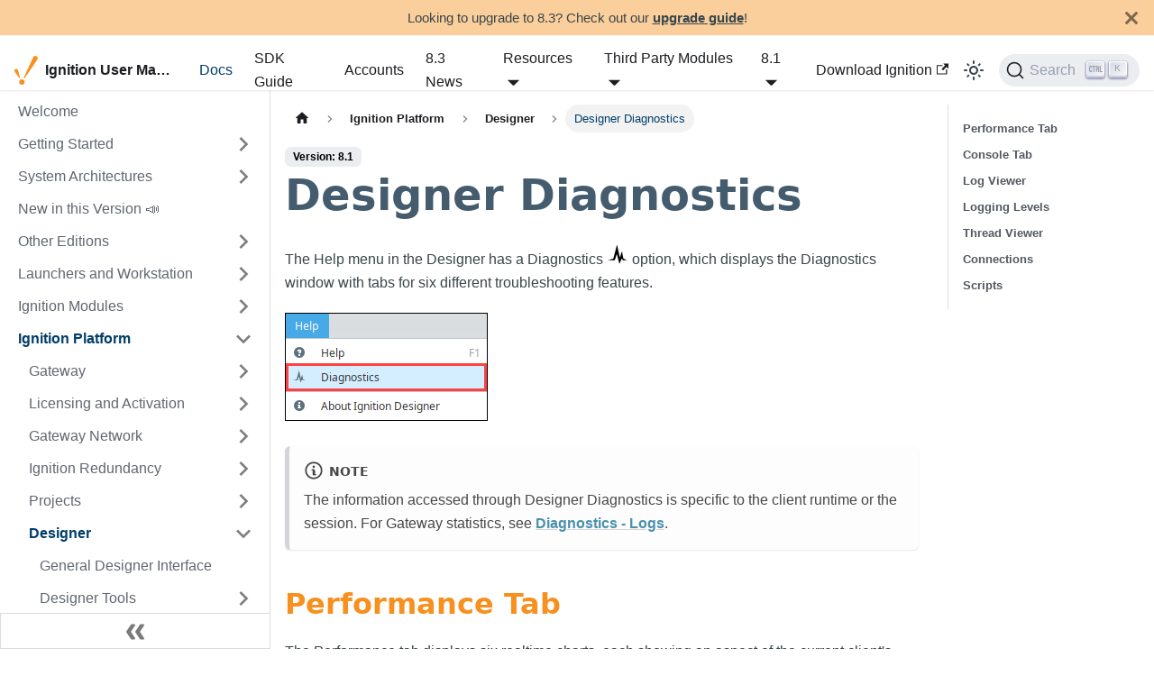

--- FILE ---
content_type: text/html
request_url: https://www.docs.inductiveautomation.com/docs/8.1/platform/designer/designer-diagnostics
body_size: 15401
content:
<!doctype html>
<html lang="en" dir="ltr" class="docs-wrapper docs-doc-page docs-version-8.1 plugin-docs plugin-id-default docs-doc-id-platform/designer/designer-diagnostics/designer-diagnostics">
<head>
<meta charset="UTF-8">
<meta name="generator" content="Docusaurus v2.4.1">
<title data-rh="true">Designer Diagnostics | Ignition User Manual</title><meta data-rh="true" name="viewport" content="width=device-width,initial-scale=1"><meta data-rh="true" name="twitter:card" content="summary_large_image"><meta data-rh="true" property="og:url" content="https://www.docs.inductiveautomation.com/docs/8.1/platform/designer/designer-diagnostics"><meta data-rh="true" name="docusaurus_locale" content="en"><meta data-rh="true" name="docsearch:language" content="en"><meta data-rh="true" name="docusaurus_version" content="8.1"><meta data-rh="true" name="docusaurus_tag" content="docs-default-8.1"><meta data-rh="true" name="docsearch:version" content="8.1"><meta data-rh="true" name="docsearch:docusaurus_tag" content="docs-default-8.1"><meta data-rh="true" property="og:title" content="Designer Diagnostics | Ignition User Manual"><meta data-rh="true" name="description" content="The Help menu in the Designer has a Diagnostics  option, which displays the Diagnostics window with tabs for six different troubleshooting features."><meta data-rh="true" property="og:description" content="The Help menu in the Designer has a Diagnostics  option, which displays the Diagnostics window with tabs for six different troubleshooting features."><link data-rh="true" rel="icon" href="/img/favicon.ico"><link data-rh="true" rel="canonical" href="https://www.docs.inductiveautomation.com/docs/8.1/platform/designer/designer-diagnostics"><link data-rh="true" rel="alternate" href="https://www.docs.inductiveautomation.com/docs/8.1/platform/designer/designer-diagnostics" hreflang="en"><link data-rh="true" rel="alternate" href="https://www.docs.inductiveautomation.com/docs/8.1/platform/designer/designer-diagnostics" hreflang="x-default"><link rel="alternate" type="application/rss+xml" href="/blog/rss.xml" title="Ignition User Manual RSS Feed">
<link rel="alternate" type="application/atom+xml" href="/blog/atom.xml" title="Ignition User Manual Atom Feed">





<link rel="search" type="application/opensearchdescription+xml" title="Ignition User Manual" href="/opensearch.xml">
<link rel="stylesheet" href="https://assets.inductiveautomation.com/static/css/cookie-banner.css">
<link rel="stylesheet" href="/styles/cookie-banner-overrides.css">
<script src="https://assets.inductiveautomation.com/static/js/js.cookie.js"></script>
<script src="/js/googleTagManager.js"></script>
<script src="/js/googleOptimizePageHiding.js"></script>
<script src="https://assets.inductiveautomation.com/static/js/cookie_preferences.js" async></script><link rel="stylesheet" href="/assets/css/styles.8167f180.css">
<link rel="preload" href="/assets/js/runtime~main.43c135fd.js" as="script">
<link rel="preload" href="/assets/js/main.56350516.js" as="script">
</head>
<body class="navigation-with-keyboard">
<script>!function(){function t(t){document.documentElement.setAttribute("data-theme",t)}var e=function(){var t=null;try{t=new URLSearchParams(window.location.search).get("docusaurus-theme")}catch(t){}return t}()||function(){var t=null;try{t=localStorage.getItem("theme")}catch(t){}return t}();t(null!==e?e:"light")}(),document.documentElement.setAttribute("data-announcement-bar-initially-dismissed",function(){try{return"true"===localStorage.getItem("docusaurus.announcement.dismiss")}catch(t){}return!1}())</script>
<noscript><iframe src="https://www.googletagmanager.com/ns.html?id=GTM-WVNLV8D" height="0" width="0" style="display:none;visibility:hidden"></iframe></noscript><div id="__docusaurus">
<div role="region" aria-label="Skip to main content"><a class="skipToContent_fXgn" href="#__docusaurus_skipToContent_fallback">Skip to main content</a></div><div class="announcementBar_s0pr" style="background-color:#fab96ead;color:#39464B" role="banner"><div class="announcementBarPlaceholder_qxfj"></div><div class="content_zf74 announcementBarContent_dpRF">Looking to upgrade to 8.3? Check out our <a href="https://docs.inductiveautomation.com/docs/8.3/getting-started/installing-and-upgrading/ignition-8-upgrade-guide/81to83-upgrade-guide">upgrade guide</a>!</div><button type="button" aria-label="Close" class="clean-btn close closeButton_ZdWa announcementBarClose_iXyO"><svg viewBox="0 0 15 15" width="14" height="14"><g stroke="currentColor" stroke-width="3.1"><path d="M.75.75l13.5 13.5M14.25.75L.75 14.25"></path></g></svg></button></div><nav aria-label="Main" class="navbar navbar--fixed-top"><div class="navbar__inner"><div class="navbar__items"><button aria-label="Toggle navigation bar" aria-expanded="false" class="navbar__toggle clean-btn" type="button"><svg width="30" height="30" viewBox="0 0 30 30" aria-hidden="true"><path stroke="currentColor" stroke-linecap="round" stroke-miterlimit="10" stroke-width="2" d="M4 7h22M4 15h22M4 23h22"></path></svg></button><a class="navbar__brand" href="/"><div class="navbar__logo"><img src="/img/Logo-Ignition-Check.svg" alt="Ignition Logo" class="themedImage_ToTc themedImage--light_HNdA"><img src="/img/Logo-Ignition-Check.svg" alt="Ignition Logo" class="themedImage_ToTc themedImage--dark_i4oU"></div><b class="navbar__title text--truncate">Ignition User Manual</b></a><a aria-current="page" class="navbar__item navbar__link navbar__link--active" href="/docs/8.1/intro">Docs</a><a href="https://www.sdk-docs.inductiveautomation.com/" target="_blank" rel="noopener noreferrer" class="navbar__item navbar__link">SDK Guide</a><a class="navbar__item navbar__link" href="/accounts/intro">Accounts</a><a class="navbar__item navbar__link" href="/blog">8.3 News</a><div class="navbar__item dropdown dropdown--hoverable"><a href="#" aria-haspopup="true" aria-expanded="false" role="button" class="navbar__link">Resources</a><ul class="dropdown__menu"><li><a href="https://inductiveuniversity.com/" target="_blank" rel="noopener noreferrer" class="dropdown__link">Inductive University<svg width="12" height="12" aria-hidden="true" viewBox="0 0 24 24" class="iconExternalLink_nPIU"><path fill="currentColor" d="M21 13v10h-21v-19h12v2h-10v15h17v-8h2zm3-12h-10.988l4.035 4-6.977 7.07 2.828 2.828 6.977-7.07 4.125 4.172v-11z"></path></svg></a></li><li><a href="https://demo.inductiveautomation.com/" target="_blank" rel="noopener noreferrer" class="dropdown__link">Ignition Demo Project<svg width="12" height="12" aria-hidden="true" viewBox="0 0 24 24" class="iconExternalLink_nPIU"><path fill="currentColor" d="M21 13v10h-21v-19h12v2h-10v15h17v-8h2zm3-12h-10.988l4.035 4-6.977 7.07 2.828 2.828 6.977-7.07 4.125 4.172v-11z"></path></svg></a></li><li><a href="https://inductiveautomation.com/exchange/" target="_blank" rel="noopener noreferrer" class="dropdown__link">Ignition Exchange<svg width="12" height="12" aria-hidden="true" viewBox="0 0 24 24" class="iconExternalLink_nPIU"><path fill="currentColor" d="M21 13v10h-21v-19h12v2h-10v15h17v-8h2zm3-12h-10.988l4.035 4-6.977 7.07 2.828 2.828 6.977-7.07 4.125 4.172v-11z"></path></svg></a></li><li><a href="https://support.inductiveautomation.com/hc/en-us/categories/360003562332-Ignition-Knowledge-Base" target="_blank" rel="noopener noreferrer" class="dropdown__link">Knowledge Base Articles<svg width="12" height="12" aria-hidden="true" viewBox="0 0 24 24" class="iconExternalLink_nPIU"><path fill="currentColor" d="M21 13v10h-21v-19h12v2h-10v15h17v-8h2zm3-12h-10.988l4.035 4-6.977 7.07 2.828 2.828 6.977-7.07 4.125 4.172v-11z"></path></svg></a></li><li><a href="https://forum.inductiveautomation.com/" target="_blank" rel="noopener noreferrer" class="dropdown__link">Forum<svg width="12" height="12" aria-hidden="true" viewBox="0 0 24 24" class="iconExternalLink_nPIU"><path fill="currentColor" d="M21 13v10h-21v-19h12v2h-10v15h17v-8h2zm3-12h-10.988l4.035 4-6.977 7.07 2.828 2.828 6.977-7.07 4.125 4.172v-11z"></path></svg></a></li><li><a href="https://support.inductiveautomation.com/" target="_blank" rel="noopener noreferrer" class="dropdown__link">IA Support<svg width="12" height="12" aria-hidden="true" viewBox="0 0 24 24" class="iconExternalLink_nPIU"><path fill="currentColor" d="M21 13v10h-21v-19h12v2h-10v15h17v-8h2zm3-12h-10.988l4.035 4-6.977 7.07 2.828 2.828 6.977-7.07 4.125 4.172v-11z"></path></svg></a></li><li><a class="dropdown__link" href="/long-term-support">Long-Term Support</a></li><li><a class="dropdown__link" href="/feedback">Feedback</a></li></ul></div><div class="navbar__item dropdown dropdown--hoverable"><a href="#" aria-haspopup="true" aria-expanded="false" role="button" class="navbar__link">Third Party Modules</a><ul class="dropdown__menu"><li><a href="https://help.sepasoft.com/docs/" target="_blank" rel="noopener noreferrer" class="dropdown__link">Sepasoft - MES Modules<svg width="12" height="12" aria-hidden="true" viewBox="0 0 24 24" class="iconExternalLink_nPIU"><path fill="currentColor" d="M21 13v10h-21v-19h12v2h-10v15h17v-8h2zm3-12h-10.988l4.035 4-6.977 7.07 2.828 2.828 6.977-7.07 4.125 4.172v-11z"></path></svg></a></li><li><a href="https://docs.chariot.io/display/CLD" target="_blank" rel="noopener noreferrer" class="dropdown__link">Cirrus Link - MQTT Modules<svg width="12" height="12" aria-hidden="true" viewBox="0 0 24 24" class="iconExternalLink_nPIU"><path fill="currentColor" d="M21 13v10h-21v-19h12v2h-10v15h17v-8h2zm3-12h-10.988l4.035 4-6.977 7.07 2.828 2.828 6.977-7.07 4.125 4.172v-11z"></path></svg></a></li><li><a href="https://inductiveautomation.com/moduleshowcase/" target="_blank" rel="noopener noreferrer" class="dropdown__link">Module Showcase<svg width="12" height="12" aria-hidden="true" viewBox="0 0 24 24" class="iconExternalLink_nPIU"><path fill="currentColor" d="M21 13v10h-21v-19h12v2h-10v15h17v-8h2zm3-12h-10.988l4.035 4-6.977 7.07 2.828 2.828 6.977-7.07 4.125 4.172v-11z"></path></svg></a></li></ul></div><div class="navbar__item dropdown dropdown--hoverable"><a class="navbar__link" aria-haspopup="true" aria-expanded="false" role="button" href="/docs/8.1/intro">8.1</a><ul class="dropdown__menu"><li><a class="dropdown__link" href="/docs/8.3/platform/designer/designer-diagnostics">8.3</a></li><li><a aria-current="page" class="dropdown__link dropdown__link--active" href="/docs/8.1/platform/designer/designer-diagnostics">8.1</a></li><li><a class="dropdown__link" href="/docs/7.9/intro">7.9</a></li><li><a class="dropdown__link" href="/docs/deprecated/intro">Deprecated Pages</a></li><li><hr class="dropdown-separator"></li><li class="dropdown-archived-versions"><h5>Archived versions</h5></li><li><a class="dropdown__link" href="/legacy-docs">Download PDFs</a></li></ul></div></div><div class="navbar__items navbar__items--right"><a href="https://inductiveautomation.com/downloads/" target="_blank" rel="noopener noreferrer" class="navbar__item navbar__link">Download Ignition<svg width="13.5" height="13.5" aria-hidden="true" viewBox="0 0 24 24" class="iconExternalLink_nPIU"><path fill="currentColor" d="M21 13v10h-21v-19h12v2h-10v15h17v-8h2zm3-12h-10.988l4.035 4-6.977 7.07 2.828 2.828 6.977-7.07 4.125 4.172v-11z"></path></svg></a><div class="toggle_vylO colorModeToggle_DEke"><button class="clean-btn toggleButton_gllP toggleButtonDisabled_aARS" type="button" disabled="" title="Switch between dark and light mode (currently light mode)" aria-label="Switch between dark and light mode (currently light mode)" aria-live="polite"><svg viewBox="0 0 24 24" width="24" height="24" class="lightToggleIcon_pyhR"><path fill="currentColor" d="M12,9c1.65,0,3,1.35,3,3s-1.35,3-3,3s-3-1.35-3-3S10.35,9,12,9 M12,7c-2.76,0-5,2.24-5,5s2.24,5,5,5s5-2.24,5-5 S14.76,7,12,7L12,7z M2,13l2,0c0.55,0,1-0.45,1-1s-0.45-1-1-1l-2,0c-0.55,0-1,0.45-1,1S1.45,13,2,13z M20,13l2,0c0.55,0,1-0.45,1-1 s-0.45-1-1-1l-2,0c-0.55,0-1,0.45-1,1S19.45,13,20,13z M11,2v2c0,0.55,0.45,1,1,1s1-0.45,1-1V2c0-0.55-0.45-1-1-1S11,1.45,11,2z M11,20v2c0,0.55,0.45,1,1,1s1-0.45,1-1v-2c0-0.55-0.45-1-1-1C11.45,19,11,19.45,11,20z M5.99,4.58c-0.39-0.39-1.03-0.39-1.41,0 c-0.39,0.39-0.39,1.03,0,1.41l1.06,1.06c0.39,0.39,1.03,0.39,1.41,0s0.39-1.03,0-1.41L5.99,4.58z M18.36,16.95 c-0.39-0.39-1.03-0.39-1.41,0c-0.39,0.39-0.39,1.03,0,1.41l1.06,1.06c0.39,0.39,1.03,0.39,1.41,0c0.39-0.39,0.39-1.03,0-1.41 L18.36,16.95z M19.42,5.99c0.39-0.39,0.39-1.03,0-1.41c-0.39-0.39-1.03-0.39-1.41,0l-1.06,1.06c-0.39,0.39-0.39,1.03,0,1.41 s1.03,0.39,1.41,0L19.42,5.99z M7.05,18.36c0.39-0.39,0.39-1.03,0-1.41c-0.39-0.39-1.03-0.39-1.41,0l-1.06,1.06 c-0.39,0.39-0.39,1.03,0,1.41s1.03,0.39,1.41,0L7.05,18.36z"></path></svg><svg viewBox="0 0 24 24" width="24" height="24" class="darkToggleIcon_wfgR"><path fill="currentColor" d="M9.37,5.51C9.19,6.15,9.1,6.82,9.1,7.5c0,4.08,3.32,7.4,7.4,7.4c0.68,0,1.35-0.09,1.99-0.27C17.45,17.19,14.93,19,12,19 c-3.86,0-7-3.14-7-7C5,9.07,6.81,6.55,9.37,5.51z M12,3c-4.97,0-9,4.03-9,9s4.03,9,9,9s9-4.03,9-9c0-0.46-0.04-0.92-0.1-1.36 c-0.98,1.37-2.58,2.26-4.4,2.26c-2.98,0-5.4-2.42-5.4-5.4c0-1.81,0.89-3.42,2.26-4.4C12.92,3.04,12.46,3,12,3L12,3z"></path></svg></button></div><div class="searchBox_ZlJk"><button type="button" class="DocSearch DocSearch-Button" aria-label="Search"><span class="DocSearch-Button-Container"><svg width="20" height="20" class="DocSearch-Search-Icon" viewBox="0 0 20 20"><path d="M14.386 14.386l4.0877 4.0877-4.0877-4.0877c-2.9418 2.9419-7.7115 2.9419-10.6533 0-2.9419-2.9418-2.9419-7.7115 0-10.6533 2.9418-2.9419 7.7115-2.9419 10.6533 0 2.9419 2.9418 2.9419 7.7115 0 10.6533z" stroke="currentColor" fill="none" fill-rule="evenodd" stroke-linecap="round" stroke-linejoin="round"></path></svg><span class="DocSearch-Button-Placeholder">Search</span></span><span class="DocSearch-Button-Keys"></span></button></div></div></div><div role="presentation" class="navbar-sidebar__backdrop"></div></nav><div id="__docusaurus_skipToContent_fallback" class="main-wrapper mainWrapper_z2l0 docsWrapper_BCFX"><button aria-label="Scroll back to top" class="clean-btn theme-back-to-top-button backToTopButton_sjWU" type="button"></button><div class="docPage__5DB"><aside class="theme-doc-sidebar-container docSidebarContainer_b6E3"><div class="sidebarViewport_Xe31"><div class="sidebar_njMd"><nav aria-label="Docs sidebar" class="menu thin-scrollbar menu_SIkG menuWithAnnouncementBar_GW3s"><ul class="theme-doc-sidebar-menu menu__list"><li class="theme-doc-sidebar-item-link theme-doc-sidebar-item-link-level-1 menu__list-item"><a class="menu__link" href="/docs/8.1/intro">Welcome</a></li><li class="theme-doc-sidebar-item-category theme-doc-sidebar-item-category-level-1 menu__list-item menu__list-item--collapsed"><div class="menu__list-item-collapsible"><a class="menu__link menu__link--sublist" aria-expanded="false" href="/docs/8.1/getting-started">Getting Started</a><button aria-label="Toggle the collapsible sidebar category &#x27;Getting Started&#x27;" type="button" class="clean-btn menu__caret"></button></div></li><li class="theme-doc-sidebar-item-category theme-doc-sidebar-item-category-level-1 menu__list-item menu__list-item--collapsed"><div class="menu__list-item-collapsible"><a class="menu__link menu__link--sublist" aria-expanded="false" href="/docs/8.1/system-architectures">System Architectures</a><button aria-label="Toggle the collapsible sidebar category &#x27;System Architectures&#x27;" type="button" class="clean-btn menu__caret"></button></div></li><li class="theme-doc-sidebar-item-link theme-doc-sidebar-item-link-level-1 menu__list-item"><a class="menu__link" href="/docs/8.1/new-in-this-version">New in this Version 📣</a></li><li class="theme-doc-sidebar-item-category theme-doc-sidebar-item-category-level-1 menu__list-item menu__list-item--collapsed"><div class="menu__list-item-collapsible"><a class="menu__link menu__link--sublist" aria-expanded="false" href="/docs/8.1/other-editions">Other Editions</a><button aria-label="Toggle the collapsible sidebar category &#x27;Other Editions&#x27;" type="button" class="clean-btn menu__caret"></button></div></li><li class="theme-doc-sidebar-item-category theme-doc-sidebar-item-category-level-1 menu__list-item menu__list-item--collapsed"><div class="menu__list-item-collapsible"><a class="menu__link menu__link--sublist" aria-expanded="false" href="/docs/8.1/launchers-and-workstation">Launchers and Workstation</a><button aria-label="Toggle the collapsible sidebar category &#x27;Launchers and Workstation&#x27;" type="button" class="clean-btn menu__caret"></button></div></li><li class="theme-doc-sidebar-item-category theme-doc-sidebar-item-category-level-1 menu__list-item menu__list-item--collapsed"><div class="menu__list-item-collapsible"><a class="menu__link menu__link--sublist" aria-expanded="false" href="/docs/8.1/ignition-modules">Ignition Modules</a><button aria-label="Toggle the collapsible sidebar category &#x27;Ignition Modules&#x27;" type="button" class="clean-btn menu__caret"></button></div></li><li class="theme-doc-sidebar-item-category theme-doc-sidebar-item-category-level-1 menu__list-item"><div class="menu__list-item-collapsible"><a class="menu__link menu__link--sublist menu__link--active" aria-expanded="true" href="/docs/8.1/platform">Ignition Platform</a><button aria-label="Toggle the collapsible sidebar category &#x27;Ignition Platform&#x27;" type="button" class="clean-btn menu__caret"></button></div><ul style="display:block;overflow:visible;height:auto" class="menu__list"><li class="theme-doc-sidebar-item-category theme-doc-sidebar-item-category-level-2 menu__list-item menu__list-item--collapsed"><div class="menu__list-item-collapsible"><a class="menu__link menu__link--sublist" aria-expanded="false" tabindex="0" href="/docs/8.1/platform/gateway">Gateway</a><button aria-label="Toggle the collapsible sidebar category &#x27;Gateway&#x27;" type="button" class="clean-btn menu__caret"></button></div></li><li class="theme-doc-sidebar-item-category theme-doc-sidebar-item-category-level-2 menu__list-item menu__list-item--collapsed"><div class="menu__list-item-collapsible"><a class="menu__link menu__link--sublist" aria-expanded="false" tabindex="0" href="/docs/8.1/platform/licensing-and-activation">Licensing and Activation</a><button aria-label="Toggle the collapsible sidebar category &#x27;Licensing and Activation&#x27;" type="button" class="clean-btn menu__caret"></button></div></li><li class="theme-doc-sidebar-item-category theme-doc-sidebar-item-category-level-2 menu__list-item menu__list-item--collapsed"><div class="menu__list-item-collapsible"><a class="menu__link menu__link--sublist" aria-expanded="false" tabindex="0" href="/docs/8.1/platform/gateway-network">Gateway Network</a><button aria-label="Toggle the collapsible sidebar category &#x27;Gateway Network&#x27;" type="button" class="clean-btn menu__caret"></button></div></li><li class="theme-doc-sidebar-item-category theme-doc-sidebar-item-category-level-2 menu__list-item menu__list-item--collapsed"><div class="menu__list-item-collapsible"><a class="menu__link menu__link--sublist" aria-expanded="false" tabindex="0" href="/docs/8.1/platform/ignition-redundancy">Ignition Redundancy</a><button aria-label="Toggle the collapsible sidebar category &#x27;Ignition Redundancy&#x27;" type="button" class="clean-btn menu__caret"></button></div></li><li class="theme-doc-sidebar-item-category theme-doc-sidebar-item-category-level-2 menu__list-item menu__list-item--collapsed"><div class="menu__list-item-collapsible"><a class="menu__link menu__link--sublist" aria-expanded="false" tabindex="0" href="/docs/8.1/platform/projects">Projects</a><button aria-label="Toggle the collapsible sidebar category &#x27;Projects&#x27;" type="button" class="clean-btn menu__caret"></button></div></li><li class="theme-doc-sidebar-item-category theme-doc-sidebar-item-category-level-2 menu__list-item"><div class="menu__list-item-collapsible"><a class="menu__link menu__link--sublist menu__link--active" aria-expanded="true" tabindex="0" href="/docs/8.1/platform/designer">Designer</a><button aria-label="Toggle the collapsible sidebar category &#x27;Designer&#x27;" type="button" class="clean-btn menu__caret"></button></div><ul style="display:block;overflow:visible;height:auto" class="menu__list"><li class="theme-doc-sidebar-item-link theme-doc-sidebar-item-link-level-3 menu__list-item"><a class="menu__link" tabindex="0" href="/docs/8.1/platform/designer/designer-user-interface">General Designer Interface</a></li><li class="theme-doc-sidebar-item-category theme-doc-sidebar-item-category-level-3 menu__list-item menu__list-item--collapsed"><div class="menu__list-item-collapsible"><a class="menu__link menu__link--sublist" aria-expanded="false" tabindex="0" href="/docs/8.1/platform/designer/designer-tools">Designer Tools</a><button aria-label="Toggle the collapsible sidebar category &#x27;Designer Tools&#x27;" type="button" class="clean-btn menu__caret"></button></div></li><li class="theme-doc-sidebar-item-link theme-doc-sidebar-item-link-level-3 menu__list-item"><a class="menu__link" tabindex="0" href="/docs/8.1/platform/designer/project-properties">Project Properties</a></li><li class="theme-doc-sidebar-item-link theme-doc-sidebar-item-link-level-3 menu__list-item"><a class="menu__link" tabindex="0" href="/docs/8.1/platform/designer/find-and-replace">Find and Replace</a></li><li class="theme-doc-sidebar-item-link theme-doc-sidebar-item-link-level-3 menu__list-item"><a class="menu__link" tabindex="0" href="/docs/8.1/platform/designer/windows-linux-and-mac-keyboard-shortcuts">Windows, Linux, and Mac Keyboard Shortcuts</a></li><li class="theme-doc-sidebar-item-link theme-doc-sidebar-item-link-level-3 menu__list-item"><a class="menu__link" tabindex="0" href="/docs/8.1/platform/designer/saving-projects">Saving Projects</a></li><li class="theme-doc-sidebar-item-link theme-doc-sidebar-item-link-level-3 menu__list-item"><a class="menu__link menu__link--active" aria-current="page" tabindex="0" href="/docs/8.1/platform/designer/designer-diagnostics">Designer Diagnostics</a></li></ul></li><li class="theme-doc-sidebar-item-category theme-doc-sidebar-item-category-level-2 menu__list-item menu__list-item--collapsed"><div class="menu__list-item-collapsible"><a class="menu__link menu__link--sublist" aria-expanded="false" tabindex="0" href="/docs/8.1/platform/database-connections">Database Connections</a><button aria-label="Toggle the collapsible sidebar category &#x27;Database Connections&#x27;" type="button" class="clean-btn menu__caret"></button></div></li><li class="theme-doc-sidebar-item-category theme-doc-sidebar-item-category-level-2 menu__list-item menu__list-item--collapsed"><div class="menu__list-item-collapsible"><a class="menu__link menu__link--sublist" aria-expanded="false" tabindex="0" href="/docs/8.1/platform/tags">Tags</a><button aria-label="Toggle the collapsible sidebar category &#x27;Tags&#x27;" type="button" class="clean-btn menu__caret"></button></div></li><li class="theme-doc-sidebar-item-category theme-doc-sidebar-item-category-level-2 menu__list-item menu__list-item--collapsed"><div class="menu__list-item-collapsible"><a class="menu__link menu__link--sublist" aria-expanded="false" tabindex="0" href="/docs/8.1/platform/alarming">Alarming</a><button aria-label="Toggle the collapsible sidebar category &#x27;Alarming&#x27;" type="button" class="clean-btn menu__caret"></button></div></li><li class="theme-doc-sidebar-item-category theme-doc-sidebar-item-category-level-2 menu__list-item menu__list-item--collapsed"><div class="menu__list-item-collapsible"><a class="menu__link menu__link--sublist" aria-expanded="false" tabindex="0" href="/docs/8.1/platform/localization-and-languages">Localization and Languages</a><button aria-label="Toggle the collapsible sidebar category &#x27;Localization and Languages&#x27;" type="button" class="clean-btn menu__caret"></button></div></li><li class="theme-doc-sidebar-item-link theme-doc-sidebar-item-link-level-2 menu__list-item"><a class="menu__link" tabindex="0" href="/docs/8.1/platform/expression-language-and-syntax">Expression Language and Syntax</a></li><li class="theme-doc-sidebar-item-category theme-doc-sidebar-item-category-level-2 menu__list-item menu__list-item--collapsed"><div class="menu__list-item-collapsible"><a class="menu__link menu__link--sublist" aria-expanded="false" tabindex="0" href="/docs/8.1/platform/security">Security</a><button aria-label="Toggle the collapsible sidebar category &#x27;Security&#x27;" type="button" class="clean-btn menu__caret"></button></div></li><li class="theme-doc-sidebar-item-category theme-doc-sidebar-item-category-level-2 menu__list-item menu__list-item--collapsed"><div class="menu__list-item-collapsible"><a class="menu__link menu__link--sublist" aria-expanded="false" tabindex="0" href="/docs/8.1/platform/sql-in-ignition">SQL in Ignition</a><button aria-label="Toggle the collapsible sidebar category &#x27;SQL in Ignition&#x27;" type="button" class="clean-btn menu__caret"></button></div></li><li class="theme-doc-sidebar-item-category theme-doc-sidebar-item-category-level-2 menu__list-item menu__list-item--collapsed"><div class="menu__list-item-collapsible"><a class="menu__link menu__link--sublist" aria-expanded="false" tabindex="0" href="/docs/8.1/platform/scripting">Scripting</a><button aria-label="Toggle the collapsible sidebar category &#x27;Scripting&#x27;" type="button" class="clean-btn menu__caret"></button></div></li><li class="theme-doc-sidebar-item-category theme-doc-sidebar-item-category-level-2 menu__list-item menu__list-item--collapsed"><div class="menu__list-item-collapsible"><a class="menu__link menu__link--sublist" aria-expanded="false" tabindex="0" href="/docs/8.1/platform/audit-log-and-profiles">Audit Log and Profiles</a><button aria-label="Toggle the collapsible sidebar category &#x27;Audit Log and Profiles&#x27;" type="button" class="clean-btn menu__caret"></button></div></li><li class="theme-doc-sidebar-item-link theme-doc-sidebar-item-link-level-2 menu__list-item"><a class="menu__link" tabindex="0" href="/docs/8.1/platform/docker-image">Docker Image</a></li></ul></li><li class="theme-doc-sidebar-item-category theme-doc-sidebar-item-category-level-1 menu__list-item menu__list-item--collapsed"><div class="menu__list-item-collapsible"><a class="menu__link menu__link--sublist" aria-expanded="false" href="/docs/8.1/appendix">Appendix</a><button aria-label="Toggle the collapsible sidebar category &#x27;Appendix&#x27;" type="button" class="clean-btn menu__caret"></button></div></li><li class="theme-doc-sidebar-item-category theme-doc-sidebar-item-category-level-1 menu__list-item menu__list-item--collapsed"><div class="menu__list-item-collapsible"><a class="menu__link menu__link--sublist" aria-expanded="false" href="/docs/8.1/tutorials">Resource Guides</a><button aria-label="Toggle the collapsible sidebar category &#x27;Resource Guides&#x27;" type="button" class="clean-btn menu__caret"></button></div></li></ul></nav><button type="button" title="Collapse sidebar" aria-label="Collapse sidebar" class="button button--secondary button--outline collapseSidebarButton_PEFL"><svg width="20" height="20" aria-hidden="true" class="collapseSidebarButtonIcon_kv0_"><g fill="#7a7a7a"><path d="M9.992 10.023c0 .2-.062.399-.172.547l-4.996 7.492a.982.982 0 01-.828.454H1c-.55 0-1-.453-1-1 0-.2.059-.403.168-.551l4.629-6.942L.168 3.078A.939.939 0 010 2.528c0-.548.45-.997 1-.997h2.996c.352 0 .649.18.828.45L9.82 9.472c.11.148.172.347.172.55zm0 0"></path><path d="M19.98 10.023c0 .2-.058.399-.168.547l-4.996 7.492a.987.987 0 01-.828.454h-3c-.547 0-.996-.453-.996-1 0-.2.059-.403.168-.551l4.625-6.942-4.625-6.945a.939.939 0 01-.168-.55 1 1 0 01.996-.997h3c.348 0 .649.18.828.45l4.996 7.492c.11.148.168.347.168.55zm0 0"></path></g></svg></button></div></div></aside><main class="docMainContainer_gTbr"><div class="container padding-top--md padding-bottom--lg"><div class="row"><div class="col docItemCol_VOVn"><div class="docItemContainer_Djhp"><article><nav class="theme-doc-breadcrumbs breadcrumbsContainer_Z_bl" aria-label="Breadcrumbs"><ul class="breadcrumbs" itemscope="" itemtype="https://schema.org/BreadcrumbList"><li class="breadcrumbs__item"><a aria-label="Home page" class="breadcrumbs__link" href="/"><svg viewBox="0 0 24 24" class="breadcrumbHomeIcon_YNFT"><path d="M10 19v-5h4v5c0 .55.45 1 1 1h3c.55 0 1-.45 1-1v-7h1.7c.46 0 .68-.57.33-.87L12.67 3.6c-.38-.34-.96-.34-1.34 0l-8.36 7.53c-.34.3-.13.87.33.87H5v7c0 .55.45 1 1 1h3c.55 0 1-.45 1-1z" fill="currentColor"></path></svg></a></li><li itemscope="" itemprop="itemListElement" itemtype="https://schema.org/ListItem" class="breadcrumbs__item"><a class="breadcrumbs__link" itemprop="item" href="/docs/8.1/platform"><span itemprop="name">Ignition Platform</span></a><meta itemprop="position" content="1"></li><li itemscope="" itemprop="itemListElement" itemtype="https://schema.org/ListItem" class="breadcrumbs__item"><a class="breadcrumbs__link" itemprop="item" href="/docs/8.1/platform/designer"><span itemprop="name">Designer</span></a><meta itemprop="position" content="2"></li><li itemscope="" itemprop="itemListElement" itemtype="https://schema.org/ListItem" class="breadcrumbs__item breadcrumbs__item--active"><span class="breadcrumbs__link" itemprop="name">Designer Diagnostics</span><meta itemprop="position" content="3"></li></ul></nav><span class="theme-doc-version-badge badge badge--secondary">Version: 8.1</span><div class="tocCollapsible_ETCw theme-doc-toc-mobile tocMobile_ITEo"><button type="button" class="clean-btn tocCollapsibleButton_TO0P">On this page</button></div><div class="theme-doc-markdown markdown"><header><h1>Designer Diagnostics</h1></header><p>The Help menu in the Designer has a Diagnostics <img loading="lazy" src="[data-uri]" width="24" height="22" class="img_ev3q"> option, which displays the Diagnostics window with tabs for six different troubleshooting features.</p><p><img loading="lazy" src="[data-uri]" width="225" height="120" class="img_ev3q"></p><div class="theme-admonition theme-admonition-note alert alert--secondary admonition_LlT9"><div class="admonitionHeading_tbUL"><span class="admonitionIcon_kALy"><svg viewBox="0 0 14 16"><path fill-rule="evenodd" d="M6.3 5.69a.942.942 0 0 1-.28-.7c0-.28.09-.52.28-.7.19-.18.42-.28.7-.28.28 0 .52.09.7.28.18.19.28.42.28.7 0 .28-.09.52-.28.7a1 1 0 0 1-.7.3c-.28 0-.52-.11-.7-.3zM8 7.99c-.02-.25-.11-.48-.31-.69-.2-.19-.42-.3-.69-.31H6c-.27.02-.48.13-.69.31-.2.2-.3.44-.31.69h1v3c.02.27.11.5.31.69.2.2.42.31.69.31h1c.27 0 .48-.11.69-.31.2-.19.3-.42.31-.69H8V7.98v.01zM7 2.3c-3.14 0-5.7 2.54-5.7 5.68 0 3.14 2.56 5.7 5.7 5.7s5.7-2.55 5.7-5.7c0-3.15-2.56-5.69-5.7-5.69v.01zM7 .98c3.86 0 7 3.14 7 7s-3.14 7-7 7-7-3.12-7-7 3.14-7 7-7z"></path></svg></span>note</div><div class="admonitionContent_S0QG"><p>The information accessed through Designer Diagnostics is specific to the client runtime or the session. For Gateway statistics, see <a href="/docs/8.1/platform/gateway/status/diagnostics-logs">Diagnostics - Logs</a>.</p></div></div><h2 class="anchor anchorWithStickyNavbar_LWe7" id="performance-tab">Performance Tab<a href="#performance-tab" class="hash-link" aria-label="Direct link to Performance Tab" title="Direct link to Performance Tab">​</a></h2><p>The Performance tab displays six realtime charts, each showing an aspect of the current client&#x27;s performance. These charts can be very useful to help troubleshoot performance issues, especially slow queries.</p><ul><li><strong>Tag Throughput (Scans/Second)</strong> - Displays the Tag throughput in scans per second.</li><li><strong>Tags - # of Tag Value Changes (Changes/Second)</strong> - Displays the number of Tag changes in changes per second.</li><li><strong>Select Queries (Queries/Second)</strong> - One of the most common causes of query slowdown is simply running too many queries too frequently, and the # of Select Queries (Queries/Second) chart can help identify when this is occurring.</li><li><strong>Rows Returned from Select Queries (Rows/Second)</strong> - Displays the number of rows returned from selected queries in rows per second.</li><li><strong>Update Queries (Queries/Second)</strong> - Displays the number of update queries in queries per second.</li><li><strong>Memory (MB)</strong> - Displays the client&#x27;s memory usage in megabytes. This will almost always be a saw tooth pattern since memory is used, discarded, and re-acquired on a regular basis.</li></ul><p><img loading="lazy" src="/assets/images/img3-74e37791c37f4eb12c6a46d7e0534bb1.png" width="861" height="708" class="img_ev3q"></p><h2 class="anchor anchorWithStickyNavbar_LWe7" id="console-tab">Console Tab<a href="#console-tab" class="hash-link" aria-label="Direct link to Console Tab" title="Direct link to Console Tab">​</a></h2><p>The Console tab displays the Ignition Console. This console displays messages that are generated by the entity that the console was launched from, such as the Designer. Any print statements or errors in your scripts will show up here (except Gateway scope scripts).</p><p><img loading="lazy" src="/assets/images/img4-ba1a538ef95af22cb7812bc8459c2adb.png" width="861" height="706" class="img_ev3q"></p><h2 class="anchor anchorWithStickyNavbar_LWe7" id="log-viewer">Log Viewer<a href="#log-viewer" class="hash-link" aria-label="Direct link to Log Viewer" title="Direct link to Log Viewer">​</a></h2><p>The Log Viewer tab displays the logged events for the current entity, such as the Designer. Whenever messages occur in the console, they are logged and displayed in this tab. Each message has a logging level associated with it. This is a good place to go when troubleshooting an issue, as any errors shown here may illuminate the cause of the problem.</p><p>Logs can be filtered by severity by selecting an option in the Filters dropdown. To view entries across all categories chronologically, uncheck the <strong>Group Categories</strong> checkbox.</p><p><img loading="lazy" src="/assets/images/img5-e1761e50b56a02df4970d4a7edb652a2.png" width="861" height="706" class="img_ev3q"></p><h2 class="anchor anchorWithStickyNavbar_LWe7" id="logging-levels">Logging Levels<a href="#logging-levels" class="hash-link" aria-label="Direct link to Logging Levels" title="Direct link to Logging Levels">​</a></h2><p>The Logging Levels tab displays the list of internal loggers. Most users will not use this tab unless prompted by a technical support representative. Make sure to change logging levels back to info when you are done, otherwise they will flood your console and make it difficult to find any new problems.</p><p>A Search box in the upper left enables you to search the loggers. You can also set options to make the search case sensitive, use wildcards, use regular expressions, match from start, match exactly, or match anywhere.</p><p><img loading="lazy" src="/assets/images/img6-4447dee028a6a4bed99ff4d689731966.png" width="861" height="709" class="img_ev3q"></p><h2 class="anchor anchorWithStickyNavbar_LWe7" id="thread-viewer">Thread Viewer<a href="#thread-viewer" class="hash-link" aria-label="Direct link to Thread Viewer" title="Direct link to Thread Viewer">​</a></h2><p>The Thread Viewer tab displays information about the currently running threads. Each thread can be expanded by clicking the <strong>Expand</strong> <img loading="lazy" src="[data-uri]" width="9" height="15" class="img_ev3q"> icon or  collapsed by clicking the <strong>Collapse</strong> <img loading="lazy" src="[data-uri]" width="24" height="12" class="img_ev3q"> icon. Most users will not use this tab unless prompted by a technical support representative.</p><div class="newIn">New in <!-- -->8.1.12</div> Now in the Designer and the Vision Client, there is an option to save a thread dump via the Thread Viewer tab. Additionally, automated thread dumps will be saved to the Client Launcher&#x27;s directory in **.ignition/cache** when a UI thread takes longer than 2-5 seconds. Should the Designer or Vision Client recover, a message will appear in the console stating that a thread dump was taken, along with the full path where the file was saved.<p><img loading="lazy" src="/assets/images/img9-b00c6e0798a5b5ec36d9897922c06e6a.png" width="862" height="708" class="img_ev3q"></p><h2 class="anchor anchorWithStickyNavbar_LWe7" id="connections">Connections<a href="#connections" class="hash-link" aria-label="Direct link to Connections" title="Direct link to Connections">​</a></h2><p>The Connections tab displays the Gateway connection status as well as a realtime chart of the Gateway ping time and a summary with the current ping time and average, minimum, and maximum ping times. </p><p><img loading="lazy" src="/assets/images/img10-4c80eb95a17b25e203032296e596528d.png" width="861" height="472" class="img_ev3q"></p><h2 class="anchor anchorWithStickyNavbar_LWe7" id="scripts">Scripts<a href="#scripts" class="hash-link" aria-label="Direct link to Scripts" title="Direct link to Scripts">​</a></h2><p>Shows running scripts. Use the <strong>Delete</strong> <img loading="lazy" src="[data-uri]" width="24" height="25" class="img_ev3q"> icon to terminate a script.</p><p><img loading="lazy" src="/assets/images/img12-67c6b90b0ce50a32a7b8b00ca433fa78.png" width="851" height="448" class="img_ev3q"></p></div><footer class="theme-doc-footer docusaurus-mt-lg"><div class="theme-doc-footer-edit-meta-row row"><div class="col"></div><div class="col lastUpdated_vwxv"><span class="theme-last-updated">Last updated<!-- --> on <b><time datetime="2024-05-23T12:52:59.000Z">May 23, 2024</time></b> by <b>ia-sshamgar</b></span></div></div></footer></article><nav class="pagination-nav docusaurus-mt-lg" aria-label="Docs pages"><a class="pagination-nav__link pagination-nav__link--prev" href="/docs/8.1/platform/designer/saving-projects"><div class="pagination-nav__sublabel">Previous</div><div class="pagination-nav__label">Saving Projects</div></a><a class="pagination-nav__link pagination-nav__link--next" href="/docs/8.1/platform/database-connections"><div class="pagination-nav__sublabel">Next</div><div class="pagination-nav__label">Database Connections</div></a></nav></div></div><div class="col col--3"><div class="tableOfContents_bqdL thin-scrollbar theme-doc-toc-desktop"><ul class="table-of-contents table-of-contents__left-border"><li><a href="#performance-tab" class="table-of-contents__link toc-highlight">Performance Tab</a></li><li><a href="#console-tab" class="table-of-contents__link toc-highlight">Console Tab</a></li><li><a href="#log-viewer" class="table-of-contents__link toc-highlight">Log Viewer</a></li><li><a href="#logging-levels" class="table-of-contents__link toc-highlight">Logging Levels</a></li><li><a href="#thread-viewer" class="table-of-contents__link toc-highlight">Thread Viewer</a></li><li><a href="#connections" class="table-of-contents__link toc-highlight">Connections</a></li><li><a href="#scripts" class="table-of-contents__link toc-highlight">Scripts</a></li></ul></div></div></div></div></main></div></div><footer class="footer footer--dark"><div class="container container-fluid"><div class="row footer__links"><div class="col footer__col"><div class="footer__title">Docs</div><ul class="footer__items clean-list"><li class="footer__item"><a class="footer__link-item" href="/docs/8.1/intro">User Manual</a></li><li class="footer__item"><a href="https://inductiveuniversity.com/" target="_blank" rel="noopener noreferrer" class="footer__link-item">Inductive University</a></li><li class="footer__item"><a href="https://www.sdk-docs.inductiveautomation.com" target="_blank" rel="noopener noreferrer" class="footer__link-item">SDK Guide</a></li><li class="footer__item"><a href="https://support.inductiveautomation.com/hc/en-us/categories/360003562332-Ignition-Knowledge-Base" target="_blank" rel="noopener noreferrer" class="footer__link-item">Knowledge Base</a></li></ul></div><div class="col footer__col"><div class="footer__title">Legacy Docs</div><ul class="footer__items clean-list"><li class="footer__item"><a href="https://ia-legacy-docs-files.s3.us-east-1.amazonaws.com/legacy-software/FactorySQL.pdf" target="_blank" rel="noopener noreferrer" class="footer__link-item">FactorySQL</a></li><li class="footer__item"><a href="https://ia-legacy-docs-files.s3.us-east-1.amazonaws.com/legacy-software/FactoryPMI.pdf" target="_blank" rel="noopener noreferrer" class="footer__link-item">FactoryPMI</a></li><li class="footer__item"><a href="https://ia-legacy-docs-files.s3.us-east-1.amazonaws.com/legacy-software/FactoryPMI+Reporting.pdf" target="_blank" rel="noopener noreferrer" class="footer__link-item">FactoryPMI Reporting</a></li><li class="footer__item"><a class="footer__link-item" href="/legacy-docs">More Versions</a></li></ul></div><div class="col footer__col"><div class="footer__title">Community</div><ul class="footer__items clean-list"><li class="footer__item"><a href="https://stackoverflow.com/questions/tagged/ignition" target="_blank" rel="noopener noreferrer" class="footer__link-item">Stack Overflow</a></li><li class="footer__item"><a href="https://forum.inductiveautomation.com/" target="_blank" rel="noopener noreferrer" class="footer__link-item">Forums</a></li><li class="footer__item"><a href="https://inductiveautomation.com/exchange/" target="_blank" rel="noopener noreferrer" class="footer__link-item">Ignition Exchange</a></li></ul></div><div class="col footer__col"><div class="footer__title">More</div><ul class="footer__items clean-list"><li class="footer__item"><a href="https://inductiveautomation.com/" target="_blank" rel="noopener noreferrer" class="footer__link-item">IA Homepage</a></li><li class="footer__item"><a href="https://inductiveautomation.com/blog/" target="_blank" rel="noopener noreferrer" class="footer__link-item">Blog</a></li><li class="footer__item"><a href="https://github.com/inductiveautomation" target="_blank" rel="noopener noreferrer" class="footer__link-item">GitHub<svg width="13.5" height="13.5" aria-hidden="true" viewBox="0 0 24 24" class="iconExternalLink_nPIU"><path fill="currentColor" d="M21 13v10h-21v-19h12v2h-10v15h17v-8h2zm3-12h-10.988l4.035 4-6.977 7.07 2.828 2.828 6.977-7.07 4.125 4.172v-11z"></path></svg></a></li><li class="footer__item"><a href="https://inductiveautomation.com/privacypolicy" target="_blank" rel="noopener noreferrer" class="footer__link-item">Privacy Policy<svg width="13.5" height="13.5" aria-hidden="true" viewBox="0 0 24 24" class="iconExternalLink_nPIU"><path fill="currentColor" d="M21 13v10h-21v-19h12v2h-10v15h17v-8h2zm3-12h-10.988l4.035 4-6.977 7.07 2.828 2.828 6.977-7.07 4.125 4.172v-11z"></path></svg></a></li><li class="footer__item"><a href="https://inductiveautomation.com/cookies" target="_blank" rel="noopener noreferrer" class="footer__link-item">Cookie Policy<svg width="13.5" height="13.5" aria-hidden="true" viewBox="0 0 24 24" class="iconExternalLink_nPIU"><path fill="currentColor" d="M21 13v10h-21v-19h12v2h-10v15h17v-8h2zm3-12h-10.988l4.035 4-6.977 7.07 2.828 2.828 6.977-7.07 4.125 4.172v-11z"></path></svg></a></li></ul></div></div><div class="footer__bottom text--center"><div class="footer__copyright">Found a problem? Send us an email: <a href="mailto:docs@inductiveautomation.com">docs@inductiveautomation.com</a>
<br>Copyright © 2025 Inductive Automation, Inc. Built with Docusaurus.</div></div></div></footer></div>
<script src="/assets/js/runtime~main.43c135fd.js"></script>
<script src="/assets/js/main.56350516.js"></script>
</body>
</html>

--- FILE ---
content_type: text/css
request_url: https://assets.inductiveautomation.com/static/css/cookie-banner.css
body_size: 833
content:
/* Cookie banner */
@-webkit-keyframes banner-slideUp {
    from {
        bottom: -150px;
    }

    to {
        bottom: 0;
    }
}
@keyframes banner-slideUp {
    from {
        bottom: -150px;
    }

    to {
        bottom: 0;
    }
}

@-webkit-keyframes banner-slideDown {
    from {
        bottom: 0;
    }

    to {
        bottom: -150px;
    }
}

@keyframes banner-slideDown {
    from {
        bottom: 0;
    }

    to {
        bottom: -150px;
    }
}

.cookie-banner-wrapper {
    position: fixed;
    bottom: 0;
    left: 0;
    right: 0;
    padding: 0 50px;
    background-color: white;
    -webkit-box-shadow: 0 0 20px 0 rgba(0, 0, 0, 0.15);
            box-shadow: 0 0 20px 0 rgba(0, 0, 0, 0.15);
    border-top: 1px solid #CCCCCB;
    /*animation: banner-slideUp 1s 3s ease both;*/
    z-index: 100000;
}

.cookie-banner-wrapper.dismiss {
    -webkit-animation: banner-slideDown 1s ease both;
            animation: banner-slideDown 1s ease both;
}

.cookie-banner {
    position: relative;
    margin: auto;
    display: -webkit-box;
    display: -ms-flexbox;
    display: flex;
    padding: 20px 0;
    -webkit-box-pack: justify;
        -ms-flex-pack: justify;
            justify-content: space-between;
    -webkit-box-align: center;
        -ms-flex-align: center;
            align-items: center;
    -ms-flex-wrap: wrap;
        flex-wrap: wrap;
    max-width: 1038px;
}

.cookie-banner > .cookie-banner-buttons {
    display: -webkit-box;
    display: -ms-flexbox;
    display: flex;
    -webkit-box-pack: justify;
        -ms-flex-pack: justify;
            justify-content: space-between;
    -webkit-box-align: center;
        -ms-flex-align: center;
            align-items: center;
    -ms-flex-wrap: wrap;
        flex-wrap: wrap;
}

.cookie-banner > .cookie-banner-buttons > button.cookie-consent-button {
    /* from Foundation */
    border-style: solid;
    border-width: 0;
    cursor: pointer;
    font-weight: normal;
    line-height: normal;
    margin: 0 0 1.25rem;
    position: relative;
    text-decoration: none;
    text-align: center;
    -webkit-appearance: none;
    -moz-appearance: none;
    display: inline-block;
    border-color: #2285a2;
    color: #fff;
    -webkit-transition: background-color 300ms ease-out;
    -o-transition: background-color 300ms ease-out;
    transition: background-color 300ms ease-out;

    margin-bottom: 0;
    margin-right: 15px;
    height: 35px;
    width: auto;
    min-width: unset;
    border-radius: 3px;
    background-color: #8DC63E;
    padding: 0 20px;
    font-family: proxima-nova, Arial, Helvetica, sans-serif;
    font-size: 16px;
}

.cookie-banner > .cookie-banner-buttons > a.cookie-disagree-button {
    font-size: 15px;
    color: #4F4F4F;
    line-height: 18px;
    cursor: pointer;
    display: block;
}

.cookie-banner > p.cookie-banner-text {
    margin-bottom: 0;
    width: calc(100% - 200px);
    color: #4E4E4E !important;
    font-family: proxima-nova, Arial, Helvetica, sans-serif;
    font-size: 14px;
    line-height: 18px;
}

.cookie-banner > p.cookie-banner-text > a,
.cookie-banner > p.cookie-banner-text > a:link,
.cookie-banner > p.cookie-banner-text > a:visited,
.cookie-banner > p.cookie-banner-text > a:active,
.cookie-banner > p.cookie-banner-text > a:hover {
    color: #4A90AD !important;
    display: inline-block;
}

.cookie-banner > p.cookie-banner-text > a:hover {
    text-decoration: underline;
}

/* Cookie Banner Tablet */
@media screen and (max-width: 1025px) {
    .cookie-banner > p.cookie-banner-text {
        font-size: 12px;
    }
}

/* Cookie Banner Mobile */
@media screen and (max-width: 641px) {
    @-webkit-keyframes banner-slideUp {
        from {
            bottom: -250px;
        }

        to {
            bottom: 0;
        }
    }
    @keyframes banner-slideUp {
        from {
            bottom: -250px;
        }

        to {
            bottom: 0;
        }
    }

    @-webkit-keyframes banner-slideDown {
        from {
            bottom: 0;
        }

        to {
            bottom: -250px;
        }
    }

    @keyframes banner-slideDown {
        from {
            bottom: 0;
        }

        to {
            bottom: -250px;
        }
    }

    .cookie-banner-wrapper {
        padding: 0 15px;
    }

    .cookie-banner {
        padding: 15px 0;
        -webkit-box-pack: center;
            -ms-flex-pack: center;
                justify-content: center;
    }

    .cookie-banner > p.cookie-banner-text {
        width: 100%;
        line-height: 16px;
        margin-bottom: 16px;
    }

    .cookie-banner > .cookie-banner-buttons {
        -webkit-box-pack: center;
            -ms-flex-pack: center;
                justify-content: center;
    }

    .cookie-banner > .cookie-banner-buttons > * {
        width: 100%;
        text-align: center;
    }

    .cookie-banner > .cookie-banner-buttons > button.cookie-consent-button {
        width: 214px;
        line-height: 45px;
        height: 45px;
        margin-right: 0;
        margin-bottom: 15px;
    }
}

/* Hide for print */
@media print {
    .cookie-banner-wrapper{
        display: none;
    }
}

--- FILE ---
content_type: text/css
request_url: https://www.docs.inductiveautomation.com/styles/cookie-banner-overrides.css
body_size: -102
content:
.cookie-banner > .cookie-banner-buttons > button.cookie-consent-button {
    background-color: #f7901e;
    font-weight: bold;
  }

--- FILE ---
content_type: text/javascript
request_url: https://www.docs.inductiveautomation.com/assets/js/17896441.50ca41a9.js
body_size: 8320
content:
"use strict";(self.webpackChunkignition_user_manual=self.webpackChunkignition_user_manual||[]).push([[27918],{85401:(e,t,n)=>{n.d(t,{Z:()=>c});var s=n(785893),a=(n(667294),n(592210)),i=n(565319),l=n(386010);const r={iconEdit:"iconEdit_Z9Sw"};function o({className:e,...t}){return(0,s.jsx)("svg",{fill:"currentColor",height:"20",width:"20",viewBox:"0 0 40 40",className:(0,l.Z)(r.iconEdit,e),"aria-hidden":"true",...t,children:(0,s.jsx)("g",{children:(0,s.jsx)("path",{d:"m34.5 11.7l-3 3.1-6.3-6.3 3.1-3q0.5-0.5 1.2-0.5t1.1 0.5l3.9 3.9q0.5 0.4 0.5 1.1t-0.5 1.2z m-29.5 17.1l18.4-18.5 6.3 6.3-18.4 18.4h-6.3v-6.2z"})})})}function c({editUrl:e}){return(0,s.jsxs)("a",{href:e,target:"_blank",rel:"noreferrer noopener",className:i.k.common.editThisPage,children:[(0,s.jsx)(o,{}),(0,s.jsx)(a.Z,{id:"theme.common.editThisPage",description:"The link label to edit the current page",children:"Edit this page"})]})}},462574:(e,t,n)=>{n.d(t,{Z:()=>l});var s=n(785893),a=(n(667294),n(386010)),i=n(931984);function l(e){const{permalink:t,title:n,subLabel:l,isNext:r}=e;return(0,s.jsxs)(i.Z,{className:(0,a.Z)("pagination-nav__link",r?"pagination-nav__link--next":"pagination-nav__link--prev"),to:t,children:[l&&(0,s.jsx)("div",{className:"pagination-nav__sublabel",children:l}),(0,s.jsx)("div",{className:"pagination-nav__label",children:n})]})}},148704:(e,t,n)=>{n.d(t,{Z:()=>c});var s=n(785893),a=(n(667294),n(386010)),i=n(415574);const l={tableOfContents:"tableOfContents_bqdL",docItemContainer:"docItemContainer_F8PC"},r="table-of-contents__link toc-highlight",o="table-of-contents__link--active";function c({className:e,...t}){return(0,s.jsx)("div",{className:(0,a.Z)(l.tableOfContents,"thin-scrollbar",e),children:(0,s.jsx)(i.Z,{...t,linkClassName:r,linkActiveClassName:o})})}},415574:(e,t,n)=>{n.d(t,{Z:()=>x});var s=n(785893),a=n(667294),i=n(986016);function l(e){const t=e.map((e=>({...e,parentIndex:-1,children:[]}))),n=Array(7).fill(-1);t.forEach(((e,t)=>{const s=n.slice(2,e.level);e.parentIndex=Math.max(...s),n[e.level]=t}));const s=[];return t.forEach((e=>{const{parentIndex:n,...a}=e;n>=0?t[n].children.push(a):s.push(a)})),s}function r({toc:e,minHeadingLevel:t,maxHeadingLevel:n}){return e.flatMap((e=>{const s=r({toc:e.children,minHeadingLevel:t,maxHeadingLevel:n});return function(e){return e.level>=t&&e.level<=n}(e)?[{...e,children:s}]:s}))}function o(e){const t=e.getBoundingClientRect();return t.top===t.bottom?o(e.parentNode):t}function c(e,{anchorTopOffset:t}){const n=e.find((e=>o(e).top>=t));if(n){return function(e){return e.top>0&&e.bottom<window.innerHeight/2}(o(n))?n:null!==(s=e[e.indexOf(n)-1])&&void 0!==s?s:null;var s}var a;return null!==(a=e[e.length-1])&&void 0!==a?a:null}function d(){const e=(0,a.useRef)(0),{navbar:{hideOnScroll:t}}=(0,i.L)();return(0,a.useEffect)((()=>{e.current=t?0:document.querySelector(".navbar").clientHeight}),[t]),e}function u(e){const t=(0,a.useRef)(void 0),n=d();(0,a.useEffect)((()=>{if(!e)return()=>{};const{linkClassName:s,linkActiveClassName:a,minHeadingLevel:i,maxHeadingLevel:l}=e;function r(){const e=function(e){return Array.from(document.getElementsByClassName(e))}(s),r=function({minHeadingLevel:e,maxHeadingLevel:t}){const n=[];for(let s=e;s<=t;s+=1)n.push(`h${s}.anchor`);return Array.from(document.querySelectorAll(n.join()))}({minHeadingLevel:i,maxHeadingLevel:l}),o=c(r,{anchorTopOffset:n.current}),d=e.find((e=>o&&o.id===function(e){return decodeURIComponent(e.href.substring(e.href.indexOf("#")+1))}(e)));e.forEach((e=>{!function(e,n){n?(t.current&&t.current!==e&&t.current.classList.remove(a),e.classList.add(a),t.current=e):e.classList.remove(a)}(e,e===d)}))}return document.addEventListener("scroll",r),document.addEventListener("resize",r),r(),()=>{document.removeEventListener("scroll",r),document.removeEventListener("resize",r)}}),[e,n])}function m({toc:e,className:t,linkClassName:n,isChild:a}){return e.length?(0,s.jsx)("ul",{className:a?void 0:t,children:e.map((e=>(0,s.jsxs)("li",{children:[(0,s.jsx)("a",{href:`#${e.id}`,className:null!=n?n:void 0,dangerouslySetInnerHTML:{__html:e.value}}),(0,s.jsx)(m,{isChild:!0,toc:e.children,className:t,linkClassName:n})]},e.id)))}):null}const h=a.memo(m);function x({toc:e,className:t="table-of-contents table-of-contents__left-border",linkClassName:n="table-of-contents__link",linkActiveClassName:o,minHeadingLevel:c,maxHeadingLevel:d,...m}){const x=(0,i.L)(),v=null!=c?c:x.tableOfContents.minHeadingLevel,b=null!=d?d:x.tableOfContents.maxHeadingLevel,p=function({toc:e,minHeadingLevel:t,maxHeadingLevel:n}){return(0,a.useMemo)((()=>r({toc:l(e),minHeadingLevel:t,maxHeadingLevel:n})),[e,t,n])}({toc:e,minHeadingLevel:v,maxHeadingLevel:b});return u((0,a.useMemo)((()=>{if(n&&o)return{linkClassName:n,linkActiveClassName:o,minHeadingLevel:v,maxHeadingLevel:b}}),[n,o,v,b])),(0,s.jsx)(h,{toc:p,className:t,linkClassName:n,...m})}},942149:(e,t,n)=>{n.d(t,{Z:()=>i});var s=n(785893),a=(n(667294),n(227339));function i(e){return(0,s.jsx)(s.Fragment,{children:(0,s.jsx)(a.Z,{...e})})}},548544:(e,t,n)=>{n.r(t),n.d(t,{default:()=>de});var s=n(785893),a=n(667294),i=n(234285),l=n(337806);const r=a.createContext(null);function o({children:e,content:t}){const n=function(e){return(0,a.useMemo)((()=>({metadata:e.metadata,frontMatter:e.frontMatter,assets:e.assets,contentTitle:e.contentTitle,toc:e.toc})),[e])}(t);return(0,s.jsx)(r.Provider,{value:n,children:e})}function c(){const e=(0,a.useContext)(r);if(null===e)throw new l.i6("DocProvider");return e}function d(){const{metadata:e,frontMatter:t,assets:n}=c();var a;return(0,s.jsx)(i.d,{title:e.title,description:e.description,keywords:t.keywords,image:null!==(a=n.image)&&void 0!==a?a:t.image})}var u=n(386010),m=n(424683),h=n(592210),x=n(462574);function v(e){const{previous:t,next:n}=e;return(0,s.jsxs)("nav",{className:"pagination-nav docusaurus-mt-lg","aria-label":(0,h.I)({id:"theme.docs.paginator.navAriaLabel",message:"Docs pages",description:"The ARIA label for the docs pagination"}),children:[t&&(0,s.jsx)(x.Z,{...t,subLabel:(0,s.jsx)(h.Z,{id:"theme.docs.paginator.previous",description:"The label used to navigate to the previous doc",children:"Previous"})}),n&&(0,s.jsx)(x.Z,{...n,subLabel:(0,s.jsx)(h.Z,{id:"theme.docs.paginator.next",description:"The label used to navigate to the next doc",children:"Next"}),isNext:!0})]})}function b(){const{metadata:e}=c();return(0,s.jsx)(v,{previous:e.previous,next:e.next})}var p=n(208241),g=n(931984),f=n(955995),j=n(565319),N=n(939085),L=n(827391);const A={unreleased:function({siteTitle:e,versionMetadata:t}){return(0,s.jsx)(h.Z,{id:"theme.docs.versions.unreleasedVersionLabel",description:"The label used to tell the user that he's browsing an unreleased doc version",values:{siteTitle:e,versionLabel:(0,s.jsxs)("b",{children:["Ignition ",t.label]})},children:"This is documentation for {versionLabel}. Documentation for this version is still in progress and any unreleased features described are subject to change."})},unmaintained:function({siteTitle:e,versionMetadata:t}){return(0,s.jsx)(h.Z,{id:"theme.docs.versions.unmaintainedVersionLabel",description:"The label used to tell the user that he's browsing an unmaintained doc version",values:{siteTitle:e,versionLabel:(0,s.jsxs)("b",{children:["Ignition ",t.label]})},children:"This is documentation for {versionLabel}, which is no longer actively maintained."})}};function C(e){const t=A[e.versionMetadata.banner];return(0,s.jsx)(t,{...e})}function k({versionLabel:e,to:t,onClick:n}){return(0,s.jsx)(h.Z,{id:"theme.docs.versions.latestVersionSuggestionLabel",description:"The label used to tell the user to check the latest version",values:{versionLabel:e,latestVersionLink:(0,s.jsx)("b",{children:(0,s.jsx)(g.Z,{to:t,onClick:n,children:(0,s.jsx)(h.Z,{id:"theme.docs.versions.latestVersionLinkLabel",description:"The label used for the latest version suggestion link label",children:"latest version"})})})},children:"For documentation on the latest stable release, see the {latestVersionLink} ({versionLabel})."})}function Z({className:e,versionMetadata:t}){const{siteConfig:{title:n}}=(0,p.Z)(),{pluginId:a}=(0,f.gA)({failfast:!0}),{savePreferredVersionName:i}=(0,N.J)(a),{latestDocSuggestion:l,latestVersionSuggestion:r}=(0,f.Jo)(a),o=null!=l?l:(c=r).docs.find((e=>e.id===c.mainDocId));var c;return(0,s.jsxs)("div",{className:(0,u.Z)(e,j.k.docs.docVersionBanner,"alert alert--warning margin-bottom--md"),role:"alert",children:[(0,s.jsx)("div",{children:(0,s.jsx)(C,{siteTitle:n,versionMetadata:t})}),(0,s.jsx)("div",{className:"margin-top--md",children:(0,s.jsx)(k,{versionLabel:r.label,to:o.path,onClick:()=>i(r.name)})})]})}function T({className:e}){const t=(0,L.E)();return t.banner?(0,s.jsx)(Z,{className:e,versionMetadata:t}):null}function H({className:e}){const t=(0,L.E)();return t.badge?(0,s.jsx)("span",{className:(0,u.Z)(e,j.k.docs.docVersionBadge,"badge badge--secondary"),children:(0,s.jsx)(h.Z,{id:"theme.docs.versionBadge.label",values:{versionLabel:t.label},children:"Version: {versionLabel}"})}):null}function I({lastUpdatedAt:e,formattedLastUpdatedAt:t}){return(0,s.jsx)(h.Z,{id:"theme.lastUpdated.atDate",description:"The words used to describe on which date a page has been last updated",values:{date:(0,s.jsx)("b",{children:(0,s.jsx)("time",{dateTime:new Date(1e3*e).toISOString(),children:t})})},children:" on {date}"})}function U({lastUpdatedBy:e}){return(0,s.jsx)(h.Z,{id:"theme.lastUpdated.byUser",description:"The words used to describe by who the page has been last updated",values:{user:(0,s.jsx)("b",{children:e})},children:" by {user}"})}function w({lastUpdatedAt:e,formattedLastUpdatedAt:t,lastUpdatedBy:n}){return(0,s.jsxs)("span",{className:j.k.common.lastUpdated,children:[(0,s.jsx)(h.Z,{id:"theme.lastUpdated.lastUpdatedAtBy",description:"The sentence used to display when a page has been last updated, and by who",values:{atDate:e&&t?(0,s.jsx)(I,{lastUpdatedAt:e,formattedLastUpdatedAt:t}):"",byUser:n?(0,s.jsx)(U,{lastUpdatedBy:n}):""},children:"Last updated{atDate}{byUser}"}),!1]})}var M=n(85401),y=n(500478);const z={lastUpdated:"lastUpdated_vwxv"};function B(e){return(0,s.jsx)("div",{className:(0,u.Z)(j.k.docs.docFooterTagsRow,"row margin-bottom--sm"),children:(0,s.jsx)("div",{className:"col",children:(0,s.jsx)(y.Z,{...e})})})}function F({editUrl:e,lastUpdatedAt:t,lastUpdatedBy:n,formattedLastUpdatedAt:a}){return(0,s.jsxs)("div",{className:(0,u.Z)(j.k.docs.docFooterEditMetaRow,"row"),children:[(0,s.jsx)("div",{className:"col",children:e&&(0,s.jsx)(M.Z,{editUrl:e})}),(0,s.jsx)("div",{className:(0,u.Z)("col",z.lastUpdated),children:(t||n)&&(0,s.jsx)(w,{lastUpdatedAt:t,formattedLastUpdatedAt:a,lastUpdatedBy:n})})]})}function _(){const{metadata:e}=c(),{editUrl:t,lastUpdatedAt:n,formattedLastUpdatedAt:a,lastUpdatedBy:i,tags:l}=e,r=l.length>0,o=!!(t||n||i);return r||o?(0,s.jsxs)("footer",{className:(0,u.Z)(j.k.docs.docFooter,"docusaurus-mt-lg"),children:[r&&(0,s.jsx)(B,{tags:l}),o&&(0,s.jsx)(F,{editUrl:t,lastUpdatedAt:n,lastUpdatedBy:i,formattedLastUpdatedAt:a})]}):null}var E=n(952647),V=n(415574);const W={tocCollapsibleButton:"tocCollapsibleButton_TO0P",tocCollapsibleButtonExpanded:"tocCollapsibleButtonExpanded_MG3E"};function D({collapsed:e,...t}){return(0,s.jsx)("button",{type:"button",...t,className:(0,u.Z)("clean-btn",W.tocCollapsibleButton,!e&&W.tocCollapsibleButtonExpanded,t.className),children:(0,s.jsx)(h.Z,{id:"theme.TOCCollapsible.toggleButtonLabel",description:"The label used by the button on the collapsible TOC component",children:"On this page"})})}const X={tocCollapsible:"tocCollapsible_ETCw",tocCollapsibleContent:"tocCollapsibleContent_vkbj",tocCollapsibleExpanded:"tocCollapsibleExpanded_sAul"};function R({toc:e,className:t,minHeadingLevel:n,maxHeadingLevel:a}){const{collapsed:i,toggleCollapsed:l}=(0,E.u)({initialState:!0});return(0,s.jsxs)("div",{className:(0,u.Z)(X.tocCollapsible,!i&&X.tocCollapsibleExpanded,t),children:[(0,s.jsx)(D,{collapsed:i,onClick:l}),(0,s.jsx)(E.z,{lazy:!0,className:X.tocCollapsibleContent,collapsed:i,children:(0,s.jsx)(V.Z,{toc:e,minHeadingLevel:n,maxHeadingLevel:a})})]})}const P={tocMobile:"tocMobile_ITEo"};function O(){const{toc:e,frontMatter:t}=c();return(0,s.jsx)(R,{toc:e,minHeadingLevel:t.toc_min_heading_level,maxHeadingLevel:t.toc_max_heading_level,className:(0,u.Z)(j.k.docs.docTocMobile,P.tocMobile)})}var Y=n(148704);function K(){const{toc:e,frontMatter:t}=c();return(0,s.jsx)(Y.Z,{toc:e,minHeadingLevel:t.toc_min_heading_level,maxHeadingLevel:t.toc_max_heading_level,className:j.k.docs.docTocDesktop})}var G=n(524999),Q=n(799387);function S({children:e}){const t=function(){const{metadata:e,frontMatter:t,contentTitle:n}=c();return t.hide_title||void 0!==n?null:e.title}();return(0,s.jsxs)("div",{className:(0,u.Z)(j.k.docs.docMarkdown,"markdown"),children:[t&&(0,s.jsx)("header",{children:(0,s.jsx)(G.Z,{as:"h1",children:t})}),(0,s.jsx)(Q.Z,{children:e})]})}var q=n(853964),J=n(287275),$=n(270676);function ee(e){return(0,s.jsx)("svg",{viewBox:"0 0 24 24",...e,children:(0,s.jsx)("path",{d:"M10 19v-5h4v5c0 .55.45 1 1 1h3c.55 0 1-.45 1-1v-7h1.7c.46 0 .68-.57.33-.87L12.67 3.6c-.38-.34-.96-.34-1.34 0l-8.36 7.53c-.34.3-.13.87.33.87H5v7c0 .55.45 1 1 1h3c.55 0 1-.45 1-1z",fill:"currentColor"})})}const te={breadcrumbHomeIcon:"breadcrumbHomeIcon_YNFT"};function ne(){const e=(0,$.Z)("/");return(0,s.jsx)("li",{className:"breadcrumbs__item",children:(0,s.jsx)(g.Z,{"aria-label":(0,h.I)({id:"theme.docs.breadcrumbs.home",message:"Home page",description:"The ARIA label for the home page in the breadcrumbs"}),className:"breadcrumbs__link",href:e,children:(0,s.jsx)(ee,{className:te.breadcrumbHomeIcon})})})}const se={breadcrumbsContainer:"breadcrumbsContainer_Z_bl"};function ae({children:e,href:t,isLast:n}){const a="breadcrumbs__link";return n?(0,s.jsx)("span",{className:a,itemProp:"name",children:e}):t?(0,s.jsx)(g.Z,{className:a,href:t,itemProp:"item",children:(0,s.jsx)("span",{itemProp:"name",children:e})}):(0,s.jsx)("span",{className:a,children:e})}function ie({children:e,active:t,index:n,addMicrodata:a}){return(0,s.jsxs)("li",{...a&&{itemScope:!0,itemProp:"itemListElement",itemType:"https://schema.org/ListItem"},className:(0,u.Z)("breadcrumbs__item",{"breadcrumbs__item--active":t}),children:[e,(0,s.jsx)("meta",{itemProp:"position",content:String(n+1)})]})}function le(){const e=(0,q.s1)(),t=(0,J.Ns)();return e?(0,s.jsx)("nav",{className:(0,u.Z)(j.k.docs.docBreadcrumbs,se.breadcrumbsContainer),"aria-label":(0,h.I)({id:"theme.docs.breadcrumbs.navAriaLabel",message:"Breadcrumbs",description:"The ARIA label for the breadcrumbs"}),children:(0,s.jsxs)("ul",{className:"breadcrumbs",itemScope:!0,itemType:"https://schema.org/BreadcrumbList",children:[t&&(0,s.jsx)(ne,{}),e.map(((t,n)=>{const a=n===e.length-1;return(0,s.jsx)(ie,{active:a,index:n,addMicrodata:!!t.href,children:(0,s.jsx)(ae,{href:t.href,isLast:a,children:t.label})},n)}))]})}):null}const re={docItemContainer:"docItemContainer_Djhp",docItemCol:"docItemCol_VOVn"};function oe({children:e}){const t=function(){const{frontMatter:e,toc:t}=c(),n=(0,m.i)(),a=e.hide_table_of_contents,i=!a&&t.length>0;return{hidden:a,mobile:i?(0,s.jsx)(O,{}):void 0,desktop:!i||"desktop"!==n&&"ssr"!==n?void 0:(0,s.jsx)(K,{})}}();return(0,s.jsxs)("div",{className:"row",children:[(0,s.jsxs)("div",{className:(0,u.Z)("col",!t.hidden&&re.docItemCol),children:[(0,s.jsx)(T,{}),(0,s.jsxs)("div",{className:re.docItemContainer,children:[(0,s.jsxs)("article",{children:[(0,s.jsx)(le,{}),(0,s.jsx)(H,{}),t.mobile,(0,s.jsx)(S,{children:e}),(0,s.jsx)(_,{})]}),(0,s.jsx)(b,{})]})]}),t.desktop&&(0,s.jsx)("div",{className:"col col--3",children:t.desktop})]})}function ce(e){const t=`docs-doc-id-${e.content.metadata.unversionedId}`,n=e.content;return(0,s.jsx)(o,{content:e.content,children:(0,s.jsxs)(i.FG,{className:t,children:[(0,s.jsx)(d,{}),(0,s.jsx)(oe,{children:(0,s.jsx)(n,{})})]})})}function de(e){return(0,s.jsx)(s.Fragment,{children:(0,s.jsx)(ce,{...e})})}},916049:(e,t,n)=>{n.d(t,{Z:()=>o});n(667294);var s=n(863435),a=n(785893);const i=n.p+"assets/images/Logo-IU-1350c9efa22769f42bddb5b825dadee8.png";var l=n(793070),r=n(550551);const o={...s.Z,Highlight:function({children:e,color:t}){return(0,a.jsx)("span",{style:{backgroundColor:t,borderRadius:"9px",color:"#000",padding:"0.4rem",fontWeight:"bolder"},children:e})},IUCard:({title:e,link:t})=>(0,a.jsxs)("div",{className:"card-container",children:[(0,a.jsx)("img",{className:"card-image",src:i,alt:"Inductive University"}),(0,a.jsx)("h3",{className:"card-title",children:e}),(0,a.jsx)("a",{className:"card-link",href:t,children:"Watch the video"})]}),NewIn:({version:e})=>(0,a.jsxs)("div",{className:"newIn",children:["New in ",e]}),ChangedIn:({version:e})=>(0,a.jsxs)("div",{className:"changedIn",children:[" Changed in ",e]}),KBACard:({title:e,link:t,description:n=" "})=>(0,a.jsxs)("div",{className:"card-container",children:[(0,a.jsx)("img",{className:"card-image",src:"[data-uri]",alt:"Card Image"}),(0,a.jsx)("h3",{className:"card-title",children:e}),(0,a.jsx)("p",{className:"card-description",children:n}),(0,a.jsx)("a",{className:"card-link",href:t,children:"Link to Knowledge Base Article"})]}),Tabs:l.Z,TabItem:r.Z,ColorBox:({color:e})=>(0,a.jsxs)("span",{children:[(0,a.jsx)("span",{style:{backgroundColor:e,borderRadius:"9px",width:"6rem",height:"2rem",display:"inline-block"}}),(0,a.jsx)("br",{}),(0,a.jsx)("p",{style:{textAlign:"center"},children:(0,a.jsx)("code",{children:e})})]}),NewMobile:({version:e})=>(0,a.jsxs)("div",{className:"newIn",children:["New in Perspective Mobile app version ",e]}),Issue:({desc:e})=>(0,a.jsxs)("div",{className:"card-container2",children:[(0,a.jsx)("h4",{className:"card-title2",children:"\u26a0\ufe0f 8.3 Known Issue"}),(0,a.jsxs)("p",{className:"card-description2",children:[e," For a full list of known issues,",(0,a.jsx)("a",{className:"card-link",href:"http://www.docs.inductiveautomation.com/blog/83-prerelease-issues",children:" click here to learn more."})]})]}),Feedback:({link:e})=>(0,a.jsx)("div",{className:"card-frame",style:{},children:(0,a.jsxs)("p",{className:"card-description",children:[" \ud83d\udca1Have feedback for this page? Let us know ",(0,a.jsx)("a",{className:"card-link",href:e,target:"_blank",children:" on the IA Forum."})]})})}},200853:(e,t,n)=>{n.d(t,{Z:()=>r});var s=n(785893),a=(n(667294),n(386010)),i=n(931984);const l={tag:"tag_d0Lz",tagRegular:"tagRegular_bmnp",tagWithCount:"tagWithCount_vddX"};function r({permalink:e,label:t,count:n}){return(0,s.jsxs)(i.Z,{href:e,className:(0,a.Z)(l.tag,n?l.tagWithCount:l.tagRegular),children:[t,n&&(0,s.jsx)("span",{children:n})]})}},500478:(e,t,n)=>{n.d(t,{Z:()=>o});var s=n(785893),a=(n(667294),n(386010)),i=n(592210),l=n(200853);const r={tags:"tags_ysAR",tag:"tag_DyE2"};function o({tags:e}){return(0,s.jsxs)(s.Fragment,{children:[(0,s.jsx)("b",{children:(0,s.jsx)(i.Z,{id:"theme.tags.tagsListLabel",description:"The label alongside a tag list",children:"Scopes:"})}),(0,s.jsx)("ul",{className:(0,a.Z)(r.tags,"padding--none","margin-left--sm"),children:e.map((({label:e,permalink:t})=>(0,s.jsx)("li",{className:r.tag,children:(0,s.jsx)(l.Z,{label:e,permalink:t})},t)))})]})}}}]);

--- FILE ---
content_type: text/javascript
request_url: https://www.docs.inductiveautomation.com/assets/js/95084.5b46fc40.js
body_size: 10383
content:
(self.webpackChunkignition_user_manual=self.webpackChunkignition_user_manual||[]).push([[95084],{603905:(e,t,n)=>{"use strict";n.d(t,{Zo:()=>u,kt:()=>h});var o=n(667294);function r(e,t,n){return t in e?Object.defineProperty(e,t,{value:n,enumerable:!0,configurable:!0,writable:!0}):e[t]=n,e}function a(e,t){var n=Object.keys(e);if(Object.getOwnPropertySymbols){var o=Object.getOwnPropertySymbols(e);t&&(o=o.filter((function(t){return Object.getOwnPropertyDescriptor(e,t).enumerable}))),n.push.apply(n,o)}return n}function s(e){for(var t=1;t<arguments.length;t++){var n=null!=arguments[t]?arguments[t]:{};t%2?a(Object(n),!0).forEach((function(t){r(e,t,n[t])})):Object.getOwnPropertyDescriptors?Object.defineProperties(e,Object.getOwnPropertyDescriptors(n)):a(Object(n)).forEach((function(t){Object.defineProperty(e,t,Object.getOwnPropertyDescriptor(n,t))}))}return e}function i(e,t){if(null==e)return{};var n,o,r=function(e,t){if(null==e)return{};var n,o,r={},a=Object.keys(e);for(o=0;o<a.length;o++)n=a[o],t.indexOf(n)>=0||(r[n]=e[n]);return r}(e,t);if(Object.getOwnPropertySymbols){var a=Object.getOwnPropertySymbols(e);for(o=0;o<a.length;o++)n=a[o],t.indexOf(n)>=0||Object.prototype.propertyIsEnumerable.call(e,n)&&(r[n]=e[n])}return r}var l=o.createContext({}),c=function(e){var t=o.useContext(l),n=t;return e&&(n="function"==typeof e?e(t):s(s({},t),e)),n},u=function(e){var t=c(e.components);return o.createElement(l.Provider,{value:t},e.children)},d="mdxType",p={inlineCode:"code",wrapper:function(e){var t=e.children;return o.createElement(o.Fragment,{},t)}},m=o.forwardRef((function(e,t){var n=e.components,r=e.mdxType,a=e.originalType,l=e.parentName,u=i(e,["components","mdxType","originalType","parentName"]),d=c(n),m=r,h=d["".concat(l,".").concat(m)]||d[m]||p[m]||a;return n?o.createElement(h,s(s({ref:t},u),{},{components:n})):o.createElement(h,s({ref:t},u))}));function h(e,t){var n=arguments,r=t&&t.mdxType;if("string"==typeof e||r){var a=n.length,s=new Array(a);s[0]=m;var i={};for(var l in t)hasOwnProperty.call(t,l)&&(i[l]=t[l]);i.originalType=e,i[d]="string"==typeof e?e:r,s[1]=i;for(var c=2;c<a;c++)s[c]=n[c];return o.createElement.apply(null,s)}return o.createElement.apply(null,n)}m.displayName="MDXCreateElement"},287594:(e,t)=>{function n(e){let t,n=[];for(let o of e.split(",").map((e=>e.trim())))if(/^-?\d+$/.test(o))n.push(parseInt(o,10));else if(t=o.match(/^(-?\d+)(-|\.\.\.?|\u2025|\u2026|\u22EF)(-?\d+)$/)){let[e,o,r,a]=t;if(o&&a){o=parseInt(o),a=parseInt(a);const e=o<a?1:-1;"-"!==r&&".."!==r&&"\u2025"!==r||(a+=e);for(let t=o;t!==a;t+=e)n.push(t)}}return n}t.default=n,e.exports=n},227339:(e,t,n)=>{"use strict";n.d(t,{Z:()=>p});var o=n(785893),r=n(667294),a=n(386010),s=n(565319),i=n(592210);const l={admonition:"admonition_LlT9",admonitionHeading:"admonitionHeading_tbUL",admonitionIcon:"admonitionIcon_kALy",admonitionContent:"admonitionContent_S0QG"};const c={note:{infimaClassName:"secondary",iconComponent:function(){return(0,o.jsx)("svg",{viewBox:"0 0 14 16",children:(0,o.jsx)("path",{fillRule:"evenodd",d:"M6.3 5.69a.942.942 0 0 1-.28-.7c0-.28.09-.52.28-.7.19-.18.42-.28.7-.28.28 0 .52.09.7.28.18.19.28.42.28.7 0 .28-.09.52-.28.7a1 1 0 0 1-.7.3c-.28 0-.52-.11-.7-.3zM8 7.99c-.02-.25-.11-.48-.31-.69-.2-.19-.42-.3-.69-.31H6c-.27.02-.48.13-.69.31-.2.2-.3.44-.31.69h1v3c.02.27.11.5.31.69.2.2.42.31.69.31h1c.27 0 .48-.11.69-.31.2-.19.3-.42.31-.69H8V7.98v.01zM7 2.3c-3.14 0-5.7 2.54-5.7 5.68 0 3.14 2.56 5.7 5.7 5.7s5.7-2.55 5.7-5.7c0-3.15-2.56-5.69-5.7-5.69v.01zM7 .98c3.86 0 7 3.14 7 7s-3.14 7-7 7-7-3.12-7-7 3.14-7 7-7z"})})},label:(0,o.jsx)(i.Z,{id:"theme.admonition.note",description:"The default label used for the Note admonition (:::note)",children:"note"})},tip:{infimaClassName:"success",iconComponent:function(){return(0,o.jsx)("svg",{viewBox:"0 0 12 16",children:(0,o.jsx)("path",{fillRule:"evenodd",d:"M6.5 0C3.48 0 1 2.19 1 5c0 .92.55 2.25 1 3 1.34 2.25 1.78 2.78 2 4v1h5v-1c.22-1.22.66-1.75 2-4 .45-.75 1-2.08 1-3 0-2.81-2.48-5-5.5-5zm3.64 7.48c-.25.44-.47.8-.67 1.11-.86 1.41-1.25 2.06-1.45 3.23-.02.05-.02.11-.02.17H5c0-.06 0-.13-.02-.17-.2-1.17-.59-1.83-1.45-3.23-.2-.31-.42-.67-.67-1.11C2.44 6.78 2 5.65 2 5c0-2.2 2.02-4 4.5-4 1.22 0 2.36.42 3.22 1.19C10.55 2.94 11 3.94 11 5c0 .66-.44 1.78-.86 2.48zM4 14h5c-.23 1.14-1.3 2-2.5 2s-2.27-.86-2.5-2z"})})},label:(0,o.jsx)(i.Z,{id:"theme.admonition.tip",description:"The default label used for the Tip admonition (:::tip)",children:"tip"})},danger:{infimaClassName:"danger",iconComponent:function(){return(0,o.jsx)("svg",{viewBox:"0 0 12 16",children:(0,o.jsx)("path",{fillRule:"evenodd",d:"M5.05.31c.81 2.17.41 3.38-.52 4.31C3.55 5.67 1.98 6.45.9 7.98c-1.45 2.05-1.7 6.53 3.53 7.7-2.2-1.16-2.67-4.52-.3-6.61-.61 2.03.53 3.33 1.94 2.86 1.39-.47 2.3.53 2.27 1.67-.02.78-.31 1.44-1.13 1.81 3.42-.59 4.78-3.42 4.78-5.56 0-2.84-2.53-3.22-1.25-5.61-1.52.13-2.03 1.13-1.89 2.75.09 1.08-1.02 1.8-1.86 1.33-.67-.41-.66-1.19-.06-1.78C8.18 5.31 8.68 2.45 5.05.32L5.03.3l.02.01z"})})},label:(0,o.jsx)(i.Z,{id:"theme.admonition.danger",description:"The default label used for the Danger admonition (:::danger)",children:"danger"})},info:{infimaClassName:"info",iconComponent:function(){return(0,o.jsx)("svg",{viewBox:"0 0 14 16",children:(0,o.jsx)("path",{fillRule:"evenodd",d:"M7 2.3c3.14 0 5.7 2.56 5.7 5.7s-2.56 5.7-5.7 5.7A5.71 5.71 0 0 1 1.3 8c0-3.14 2.56-5.7 5.7-5.7zM7 1C3.14 1 0 4.14 0 8s3.14 7 7 7 7-3.14 7-7-3.14-7-7-7zm1 3H6v5h2V4zm0 6H6v2h2v-2z"})})},label:(0,o.jsx)(i.Z,{id:"theme.admonition.info",description:"The default label used for the Info admonition (:::info)",children:"info"})},caution:{infimaClassName:"warning",iconComponent:function(){return(0,o.jsx)("svg",{viewBox:"0 0 16 16",children:(0,o.jsx)("path",{fillRule:"evenodd",d:"M8.893 1.5c-.183-.31-.52-.5-.887-.5s-.703.19-.886.5L.138 13.499a.98.98 0 0 0 0 1.001c.193.31.53.501.886.501h13.964c.367 0 .704-.19.877-.5a1.03 1.03 0 0 0 .01-1.002L8.893 1.5zm.133 11.497H6.987v-2.003h2.039v2.003zm0-3.004H6.987V5.987h2.039v4.006z"})})},label:(0,o.jsx)(i.Z,{id:"theme.admonition.caution",description:"The default label used for the Caution admonition (:::caution)",children:"caution"})}},u={secondary:"note",important:"info",success:"tip",warning:"danger"};function d(e){const{mdxAdmonitionTitle:t,rest:n}=function(e){const t=r.Children.toArray(e),n=t.find((e=>{var t;return r.isValidElement(e)&&"mdxAdmonitionTitle"===(null===(t=e.props)||void 0===t?void 0:t.mdxType)})),a=(0,o.jsx)(o.Fragment,{children:t.filter((e=>e!==n))});return{mdxAdmonitionTitle:n,rest:a}}(e.children);var a;return{...e,title:null!==(a=e.title)&&void 0!==a?a:t,children:n}}function p(e){const{children:t,type:n,title:r,icon:i}=d(e),p=function(e){var t;const n=null!==(t=u[e])&&void 0!==t?t:e,o=c[n];return o||(console.warn(`No admonition config found for admonition type "${n}". Using Info as fallback.`),c.info)}(n),m=null!=r?r:p.label,{iconComponent:h}=p,f=null!=i?i:(0,o.jsx)(h,{});return(0,o.jsxs)("div",{className:(0,a.Z)(s.k.common.admonition,s.k.common.admonitionType(e.type),"alert",`alert--${p.infimaClassName}`,l.admonition),children:[(0,o.jsxs)("div",{className:l.admonitionHeading,children:[(0,o.jsx)("span",{className:l.admonitionIcon,children:f}),m]}),(0,o.jsx)("div",{className:l.admonitionContent,children:t})]})}},524999:(e,t,n)=>{"use strict";n.d(t,{Z:()=>c});var o=n(785893),r=(n(667294),n(386010)),a=n(592210),s=n(986016),i=n(931984);const l={anchorWithStickyNavbar:"anchorWithStickyNavbar_LWe7",anchorWithHideOnScrollNavbar:"anchorWithHideOnScrollNavbar_WYt5"};function c({as:e,id:t,...n}){const{navbar:{hideOnScroll:c}}=(0,s.L)();if("h1"===e||!t)return(0,o.jsx)(e,{...n,id:void 0});const u=(0,a.I)({id:"theme.common.headingLinkTitle",message:"Direct link to {heading}",description:"Title for link to heading"},{heading:"string"==typeof n.children?n.children:t});return(0,o.jsxs)(e,{...n,className:(0,r.Z)("anchor",c?l.anchorWithHideOnScrollNavbar:l.anchorWithStickyNavbar,n.className),id:t,children:[n.children,(0,o.jsx)(i.Z,{className:"hash-link",to:`#${t}`,"aria-label":u,title:u,children:"\u200b"})]})}},863435:(e,t,n)=>{"use strict";n.d(t,{Z:()=>ie});var o=n(785893),r=n(667294),a=n(171098);var s=n(430358),i=n(386010),l=n(79526),c=n(986016);function u(){const{prism:e}=(0,c.L)(),{colorMode:t}=(0,l.I)(),n=e.theme,o=e.darkTheme||n;return"dark"===t?o:n}var d=n(565319),p=n(287594),m=n.n(p);const h=RegExp("title=(?<quote>[\"'])(?<title>.*?)\\1"),f=RegExp("\\{(?<range>[\\d,-]+)\\}"),v={js:{start:"\\/\\/",end:""},jsBlock:{start:"\\/\\*",end:"\\*\\/"},jsx:{start:"\\{\\s*\\/\\*",end:"\\*\\/\\s*\\}"},bash:{start:"#",end:""},html:{start:"\x3c!--",end:"--\x3e"}};function b(e,t){const n=e.map((e=>{const{start:n,end:o}=v[e];return`(?:${n}\\s*(${t.flatMap((e=>{var t,n;return[e.line,null===(t=e.block)||void 0===t?void 0:t.start,null===(n=e.block)||void 0===n?void 0:n.end].filter(Boolean)})).join("|")})\\s*${o})`})).join("|");return new RegExp(`^\\s*(?:${n})\\s*$`)}function g(e,t){let n=e.replace(/\n$/,"");const{language:o,magicComments:r,metastring:a}=t;if(a&&f.test(a)){const e=a.match(f).groups.range;if(0===r.length)throw new Error(`A highlight range has been given in code block's metastring (\`\`\` ${a}), but no magic comment config is available. Docusaurus applies the first magic comment entry's className for metastring ranges.`);const t=r[0].className,o=m()(e).filter((e=>e>0)).map((e=>[e-1,[t]]));return{lineClassNames:Object.fromEntries(o),code:n}}if(void 0===o)return{lineClassNames:{},code:n};const s=function(e,t){switch(e){case"js":case"javascript":case"ts":case"typescript":return b(["js","jsBlock"],t);case"jsx":case"tsx":return b(["js","jsBlock","jsx"],t);case"html":return b(["js","jsBlock","html"],t);case"python":case"py":case"bash":return b(["bash"],t);case"markdown":case"md":return b(["html","jsx","bash"],t);default:return b(Object.keys(v),t)}}(o,r),i=n.split("\n"),l=Object.fromEntries(r.map((e=>[e.className,{start:0,range:""}]))),c=Object.fromEntries(r.filter((e=>e.line)).map((({className:e,line:t})=>[t,e]))),u=Object.fromEntries(r.filter((e=>e.block)).map((({className:e,block:t})=>[t.start,e]))),d=Object.fromEntries(r.filter((e=>e.block)).map((({className:e,block:t})=>[t.end,e])));for(let m=0;m<i.length;){const e=i[m].match(s);if(!e){m+=1;continue}const t=e.slice(1).find((e=>void 0!==e));c[t]?l[c[t]].range+=`${m},`:u[t]?l[u[t]].start=m:d[t]&&(l[d[t]].range+=`${l[d[t]].start}-${m-1},`),i.splice(m,1)}n=i.join("\n");const p={};return Object.entries(l).forEach((([e,{range:t}])=>{m()(t).forEach((t=>{var n,o,r;null!==(r=(n=p)[o=t])&&void 0!==r||(n[o]=[]),p[t].push(e)}))})),{lineClassNames:p,code:n}}const y={codeBlockContainer:"codeBlockContainer_Ckt0"};function j({as:e,...t}){const n=function(e){const t={color:"--prism-color",backgroundColor:"--prism-background-color"},n={};return Object.entries(e.plain).forEach((([e,o])=>{const r=t[e];r&&"string"==typeof o&&(n[r]=o)})),n}(u());return(0,o.jsx)(e,{...t,style:n,className:(0,i.Z)(t.className,y.codeBlockContainer,d.k.common.codeBlock)})}const x={codeBlockContent:"codeBlockContent_biex",codeBlockTitle:"codeBlockTitle_Ktv7",codeBlock:"codeBlock_bY9V",codeBlockStandalone:"codeBlockStandalone_MEMb",codeBlockLines:"codeBlockLines_e6Vv",codeBlockLinesWithNumbering:"codeBlockLinesWithNumbering_o6Pm",buttonGroup:"buttonGroup__atx"};function k({children:e,className:t}){return(0,o.jsx)(j,{as:"pre",tabIndex:0,className:(0,i.Z)(x.codeBlockStandalone,"thin-scrollbar",t),children:(0,o.jsx)("code",{className:x.codeBlockLines,children:e})})}var N=n(337806);const C={attributes:!0,characterData:!0,childList:!0,subtree:!0};function w(e,t){const[n,o]=(0,r.useState)(),a=(0,r.useCallback)((()=>{var t;o(null===(t=e.current)||void 0===t?void 0:t.closest("[role=tabpanel][hidden]"))}),[e,o]);(0,r.useEffect)((()=>{a()}),[a]),function(e,t,n=C){const o=(0,N.zX)(t),a=(0,N.Ql)(n);(0,r.useEffect)((()=>{const t=new MutationObserver(o);return e&&t.observe(e,a),()=>t.disconnect()}),[e,o,a])}(n,(e=>{e.forEach((e=>{"attributes"===e.type&&"hidden"===e.attributeName&&(t(),a())}))}),{attributes:!0,characterData:!1,childList:!1,subtree:!1})}const T={plain:{backgroundColor:"#2a2734",color:"#9a86fd"},styles:[{types:["comment","prolog","doctype","cdata","punctuation"],style:{color:"#6c6783"}},{types:["namespace"],style:{opacity:.7}},{types:["tag","operator","number"],style:{color:"#e09142"}},{types:["property","function"],style:{color:"#9a86fd"}},{types:["tag-id","selector","atrule-id"],style:{color:"#eeebff"}},{types:["attr-name"],style:{color:"#c4b9fe"}},{types:["boolean","string","entity","url","attr-value","keyword","control","directive","unit","statement","regex","atrule","placeholder","variable"],style:{color:"#ffcc99"}},{types:["deleted"],style:{textDecorationLine:"line-through"}},{types:["inserted"],style:{textDecorationLine:"underline"}},{types:["italic"],style:{fontStyle:"italic"}},{types:["important","bold"],style:{fontWeight:"bold"}},{types:["important"],style:{color:"#c4b9fe"}}]};var E={Prism:n(287410).Z,theme:T};function B(e,t,n){return t in e?Object.defineProperty(e,t,{value:n,enumerable:!0,configurable:!0,writable:!0}):e[t]=n,e}function L(){return L=Object.assign||function(e){for(var t=1;t<arguments.length;t++){var n=arguments[t];for(var o in n)Object.prototype.hasOwnProperty.call(n,o)&&(e[o]=n[o])}return e},L.apply(this,arguments)}var S=/\r\n|\r|\n/,O=function(e){0===e.length?e.push({types:["plain"],content:"\n",empty:!0}):1===e.length&&""===e[0].content&&(e[0].content="\n",e[0].empty=!0)},I=function(e,t){var n=e.length;return n>0&&e[n-1]===t?e:e.concat(t)};function _(e,t){var n={};for(var o in e)Object.prototype.hasOwnProperty.call(e,o)&&-1===t.indexOf(o)&&(n[o]=e[o]);return n}var Z=function(e){function t(){for(var t=this,n=[],o=arguments.length;o--;)n[o]=arguments[o];e.apply(this,n),B(this,"getThemeDict",(function(e){if(void 0!==t.themeDict&&e.theme===t.prevTheme&&e.language===t.prevLanguage)return t.themeDict;t.prevTheme=e.theme,t.prevLanguage=e.language;var n=e.theme?function(e,t){var n=e.plain,o=Object.create(null),r=e.styles.reduce((function(e,n){var o=n.languages,r=n.style;return o&&!o.includes(t)||n.types.forEach((function(t){var n=L({},e[t],r);e[t]=n})),e}),o);return r.root=n,r.plain=L({},n,{backgroundColor:null}),r}(e.theme,e.language):void 0;return t.themeDict=n})),B(this,"getLineProps",(function(e){var n=e.key,o=e.className,r=e.style,a=L({},_(e,["key","className","style","line"]),{className:"token-line",style:void 0,key:void 0}),s=t.getThemeDict(t.props);return void 0!==s&&(a.style=s.plain),void 0!==r&&(a.style=void 0!==a.style?L({},a.style,r):r),void 0!==n&&(a.key=n),o&&(a.className+=" "+o),a})),B(this,"getStyleForToken",(function(e){var n=e.types,o=e.empty,r=n.length,a=t.getThemeDict(t.props);if(void 0!==a){if(1===r&&"plain"===n[0])return o?{display:"inline-block"}:void 0;if(1===r&&!o)return a[n[0]];var s=o?{display:"inline-block"}:{},i=n.map((function(e){return a[e]}));return Object.assign.apply(Object,[s].concat(i))}})),B(this,"getTokenProps",(function(e){var n=e.key,o=e.className,r=e.style,a=e.token,s=L({},_(e,["key","className","style","token"]),{className:"token "+a.types.join(" "),children:a.content,style:t.getStyleForToken(a),key:void 0});return void 0!==r&&(s.style=void 0!==s.style?L({},s.style,r):r),void 0!==n&&(s.key=n),o&&(s.className+=" "+o),s})),B(this,"tokenize",(function(e,t,n,o){var r={code:t,grammar:n,language:o,tokens:[]};e.hooks.run("before-tokenize",r);var a=r.tokens=e.tokenize(r.code,r.grammar,r.language);return e.hooks.run("after-tokenize",r),a}))}return e&&(t.__proto__=e),t.prototype=Object.create(e&&e.prototype),t.prototype.constructor=t,t.prototype.render=function(){var e=this.props,t=e.Prism,n=e.language,o=e.code,r=e.children,a=this.getThemeDict(this.props),s=t.languages[n];return r({tokens:function(e){for(var t=[[]],n=[e],o=[0],r=[e.length],a=0,s=0,i=[],l=[i];s>-1;){for(;(a=o[s]++)<r[s];){var c=void 0,u=t[s],d=n[s][a];if("string"==typeof d?(u=s>0?u:["plain"],c=d):(u=I(u,d.type),d.alias&&(u=I(u,d.alias)),c=d.content),"string"==typeof c){var p=c.split(S),m=p.length;i.push({types:u,content:p[0]});for(var h=1;h<m;h++)O(i),l.push(i=[]),i.push({types:u,content:p[h]})}else s++,t.push(u),n.push(c),o.push(0),r.push(c.length)}s--,t.pop(),n.pop(),o.pop(),r.pop()}return O(i),l}(void 0!==s?this.tokenize(t,o,s,n):[o]),className:"prism-code language-"+n,style:void 0!==a?a.root:{},getLineProps:this.getLineProps,getTokenProps:this.getTokenProps})},t}(r.Component);const V=Z,P={codeLine:"codeLine_lJS_",codeLineNumber:"codeLineNumber_Tfdd",codeLineContent:"codeLineContent_feaV"};function A({line:e,classNames:t,showLineNumbers:n,getLineProps:r,getTokenProps:a}){1===e.length&&"\n"===e[0].content&&(e[0].content="");const s=r({line:e,className:(0,i.Z)(t,n&&P.codeLine)}),l=e.map(((e,t)=>(0,o.jsx)("span",{...a({token:e,key:t})},t)));return(0,o.jsxs)("span",{...s,children:[n?(0,o.jsxs)(o.Fragment,{children:[(0,o.jsx)("span",{className:P.codeLineNumber}),(0,o.jsx)("span",{className:P.codeLineContent,children:l})]}):l,(0,o.jsx)("br",{})]})}var z=n(592210);function D(e){return(0,o.jsx)("svg",{viewBox:"0 0 24 24",...e,children:(0,o.jsx)("path",{fill:"currentColor",d:"M19,21H8V7H19M19,5H8A2,2 0 0,0 6,7V21A2,2 0 0,0 8,23H19A2,2 0 0,0 21,21V7A2,2 0 0,0 19,5M16,1H4A2,2 0 0,0 2,3V17H4V3H16V1Z"})})}function M(e){return(0,o.jsx)("svg",{viewBox:"0 0 24 24",...e,children:(0,o.jsx)("path",{fill:"currentColor",d:"M21,7L9,19L3.5,13.5L4.91,12.09L9,16.17L19.59,5.59L21,7Z"})})}const H={copyButtonCopied:"copyButtonCopied_obH4",copyButtonIcons:"copyButtonIcons_eSgA",copyButtonIcon:"copyButtonIcon_y97N",copyButtonSuccessIcon:"copyButtonSuccessIcon_LjdS"};function $({code:e,className:t}){const[n,a]=(0,r.useState)(!1),s=(0,r.useRef)(void 0),l=(0,r.useCallback)((()=>{!function(e,{target:t=document.body}={}){if("string"!=typeof e)throw new TypeError(`Expected parameter \`text\` to be a \`string\`, got \`${typeof e}\`.`);const n=document.createElement("textarea"),o=document.activeElement;n.value=e,n.setAttribute("readonly",""),n.style.contain="strict",n.style.position="absolute",n.style.left="-9999px",n.style.fontSize="12pt";const r=document.getSelection(),a=r.rangeCount>0&&r.getRangeAt(0);t.append(n),n.select(),n.selectionStart=0,n.selectionEnd=e.length;let s=!1;try{s=document.execCommand("copy")}catch{}n.remove(),a&&(r.removeAllRanges(),r.addRange(a)),o&&o.focus()}(e),a(!0),s.current=window.setTimeout((()=>{a(!1)}),1e3)}),[e]);return(0,r.useEffect)((()=>()=>window.clearTimeout(s.current)),[]),(0,o.jsx)("button",{type:"button","aria-label":n?(0,z.I)({id:"theme.CodeBlock.copied",message:"Copied",description:"The copied button label on code blocks"}):(0,z.I)({id:"theme.CodeBlock.copyButtonAriaLabel",message:"Copy code to clipboard",description:"The ARIA label for copy code blocks button"}),title:(0,z.I)({id:"theme.CodeBlock.copy",message:"Copy",description:"The copy button label on code blocks"}),className:(0,i.Z)("clean-btn",t,H.copyButton,n&&H.copyButtonCopied),onClick:l,children:(0,o.jsxs)("span",{className:H.copyButtonIcons,"aria-hidden":"true",children:[(0,o.jsx)(D,{className:H.copyButtonIcon}),(0,o.jsx)(M,{className:H.copyButtonSuccessIcon})]})})}function R(e){return(0,o.jsx)("svg",{viewBox:"0 0 24 24",...e,children:(0,o.jsx)("path",{fill:"currentColor",d:"M4 19h6v-2H4v2zM20 5H4v2h16V5zm-3 6H4v2h13.25c1.1 0 2 .9 2 2s-.9 2-2 2H15v-2l-3 3l3 3v-2h2c2.21 0 4-1.79 4-4s-1.79-4-4-4z"})})}const W={wordWrapButtonIcon:"wordWrapButtonIcon_Bwma",wordWrapButtonEnabled:"wordWrapButtonEnabled_EoeP"};function q({className:e,onClick:t,isEnabled:n}){const r=(0,z.I)({id:"theme.CodeBlock.wordWrapToggle",message:"Toggle word wrap",description:"The title attribute for toggle word wrapping button of code block lines"});return(0,o.jsx)("button",{type:"button",onClick:t,className:(0,i.Z)("clean-btn",e,n&&W.wordWrapButtonEnabled),"aria-label":r,title:r,children:(0,o.jsx)(R,{className:W.wordWrapButtonIcon,"aria-hidden":"true"})})}function F({children:e,className:t="",metastring:n,title:a,showLineNumbers:s,language:l}){const{prism:{defaultLanguage:d,magicComments:p}}=(0,c.L)();var m;const f=null!==(m=null!=l?l:function(e){const t=e.split(" ").find((e=>e.startsWith("language-")));return null==t?void 0:t.replace(/language-/,"")}(t))&&void 0!==m?m:d,v=u(),b=function(){const[e,t]=(0,r.useState)(!1),[n,o]=(0,r.useState)(!1),a=(0,r.useRef)(null),s=(0,r.useCallback)((()=>{const n=a.current.querySelector("code");e?n.removeAttribute("style"):(n.style.whiteSpace="pre-wrap",n.style.overflowWrap="anywhere"),t((e=>!e))}),[a,e]),i=(0,r.useCallback)((()=>{const{scrollWidth:e,clientWidth:t}=a.current,n=e>t||a.current.querySelector("code").hasAttribute("style");o(n)}),[a]);return w(a,i),(0,r.useEffect)((()=>{i()}),[e,i]),(0,r.useEffect)((()=>(window.addEventListener("resize",i,{passive:!0}),()=>{window.removeEventListener("resize",i)})),[i]),{codeBlockRef:a,isEnabled:e,isCodeScrollable:n,toggle:s}}(),y=function(e){var t,n;return null!==(n=null==e||null===(t=e.match(h))||void 0===t?void 0:t.groups.title)&&void 0!==n?n:""}(n)||a,{lineClassNames:k,code:N}=g(e,{metastring:n,language:f,magicComments:p}),C=null!=s?s:function(e){return Boolean(null==e?void 0:e.includes("showLineNumbers"))}(n);return(0,o.jsxs)(j,{as:"div",className:(0,i.Z)(t,f&&!t.includes(`language-${f}`)&&`language-${f}`),children:[y&&(0,o.jsx)("div",{className:x.codeBlockTitle,children:y}),(0,o.jsxs)("div",{className:x.codeBlockContent,children:[(0,o.jsx)(V,{...E,theme:v,code:N,language:null!=f?f:"text",children:({className:e,tokens:t,getLineProps:n,getTokenProps:r})=>(0,o.jsx)("pre",{tabIndex:0,ref:b.codeBlockRef,className:(0,i.Z)(e,x.codeBlock,"thin-scrollbar"),children:(0,o.jsx)("code",{className:(0,i.Z)(x.codeBlockLines,C&&x.codeBlockLinesWithNumbering),children:t.map(((e,t)=>(0,o.jsx)(A,{line:e,getLineProps:n,getTokenProps:r,classNames:k[t],showLineNumbers:C},t)))})})}),(0,o.jsxs)("div",{className:x.buttonGroup,children:[(b.isEnabled||b.isCodeScrollable)&&(0,o.jsx)(q,{className:x.codeButton,onClick:()=>b.toggle(),isEnabled:b.isEnabled}),(0,o.jsx)($,{className:x.codeButton,code:N})]})]})]})}function U({children:e,...t}){const n=(0,s.Z)(),a=function(e){return r.Children.toArray(e).some((e=>(0,r.isValidElement)(e)))?e:Array.isArray(e)?e.join(""):e}(e),i="string"==typeof a?F:k;return(0,o.jsx)(i,{...t,children:a},String(n))}var Y=n(931984);var G=n(952647);const X={details:"details_lb9f",isBrowser:"isBrowser_bmU9",collapsibleContent:"collapsibleContent_i85q"};function J(e){return!!e&&("SUMMARY"===e.tagName||J(e.parentElement))}function K(e,t){return!!e&&(e===t||K(e.parentElement,t))}function Q({summary:e,children:t,...n}){const a=(0,s.Z)(),l=(0,r.useRef)(null),{collapsed:c,setCollapsed:u}=(0,G.u)({initialState:!n.open}),[d,p]=(0,r.useState)(n.open),m=r.isValidElement(e)?e:(0,o.jsx)("summary",{children:null!=e?e:"Details"});return(0,o.jsxs)("details",{...n,ref:l,open:d,"data-collapsed":c,className:(0,i.Z)(X.details,a&&X.isBrowser,n.className),onMouseDown:e=>{J(e.target)&&e.detail>1&&e.preventDefault()},onClick:e=>{e.stopPropagation();const t=e.target;J(t)&&K(t,l.current)&&(e.preventDefault(),c?(u(!1),p(!0)):u(!0))},children:[m,(0,o.jsx)(G.z,{lazy:!1,collapsed:c,disableSSRStyle:!0,onCollapseTransitionEnd:e=>{u(e),p(!e)},children:(0,o.jsx)("div",{className:X.collapsibleContent,children:t})})]})}const ee={details:"details_b_Ee"},te="alert alert--info";function ne({...e}){return(0,o.jsx)(Q,{...e,className:(0,i.Z)(te,ee.details,e.className)})}var oe=n(524999);function re(e){return(0,o.jsx)(oe.Z,{...e})}const ae={containsTaskList:"containsTaskList_mC6p"};const se={img:"img_ev3q"};const ie={head:function(e){const t=r.Children.map(e.children,(e=>r.isValidElement(e)?function(e){var t;if((null===(t=e.props)||void 0===t?void 0:t.mdxType)&&e.props.originalType){const{mdxType:t,originalType:n,...o}=e.props;return r.createElement(e.props.originalType,o)}return e}(e):e));return(0,o.jsx)(a.Z,{...e,children:t})},code:function(e){const t=["a","abbr","b","br","button","cite","code","del","dfn","em","i","img","input","ins","kbd","label","object","output","q","ruby","s","small","span","strong","sub","sup","time","u","var","wbr"];return r.Children.toArray(e.children).every((e=>{var n;return"string"==typeof e&&!e.includes("\n")||(0,r.isValidElement)(e)&&t.includes(null===(n=e.props)||void 0===n?void 0:n.mdxType)}))?(0,o.jsx)("code",{...e}):(0,o.jsx)(U,{...e})},a:function(e){return(0,o.jsx)(Y.Z,{...e})},pre:function(e){var t;return(0,o.jsx)(U,{...(0,r.isValidElement)(e.children)&&"code"===(null===(t=e.children.props)||void 0===t?void 0:t.originalType)?e.children.props:{...e}})},details:function(e){const t=r.Children.toArray(e.children),n=t.find((e=>{var t;return r.isValidElement(e)&&"summary"===(null===(t=e.props)||void 0===t?void 0:t.mdxType)})),a=(0,o.jsx)(o.Fragment,{children:t.filter((e=>e!==n))});return(0,o.jsx)(ne,{...e,summary:n,children:a})},ul:function(e){return(0,o.jsx)("ul",{...e,className:(t=e.className,(0,i.Z)(t,(null==t?void 0:t.includes("contains-task-list"))&&ae.containsTaskList))});var t},img:function(e){return(0,o.jsx)("img",{loading:"lazy",...e,className:(t=e.className,(0,i.Z)(t,se.img))});var t},h1:e=>(0,o.jsx)(re,{as:"h1",...e}),h2:e=>(0,o.jsx)(re,{as:"h2",...e}),h3:e=>(0,o.jsx)(re,{as:"h3",...e}),h4:e=>(0,o.jsx)(re,{as:"h4",...e}),h5:e=>(0,o.jsx)(re,{as:"h5",...e}),h6:e=>(0,o.jsx)(re,{as:"h6",...e}),admonition:n(942149).Z,mermaid:()=>null}},799387:(e,t,n)=>{"use strict";n.d(t,{Z:()=>s});var o=n(785893),r=(n(667294),n(603905)),a=n(916049);function s({children:e}){return(0,o.jsx)(r.Zo,{components:a.Z,children:e})}},550551:(e,t,n)=>{"use strict";n.d(t,{Z:()=>s});var o=n(785893),r=(n(667294),n(386010));const a={tabItem:"tabItem_Ymn6"};function s({children:e,hidden:t,className:n}){return(0,o.jsx)("div",{role:"tabpanel",className:(0,r.Z)(a.tabItem,n),hidden:t,children:e})}},793070:(e,t,n)=>{"use strict";n.d(t,{Z:()=>x});var o=n(785893),r=n(667294),a=n(386010),s=n(306379),i=n(616550),l=n(447348),c=n(283928),u=n(776632);function d(e){return function(e){var t,n;return null!==(n=null===(t=r.Children.map(e,(e=>{if(!e||(0,r.isValidElement)(e)&&function(e){const{props:t}=e;return!!t&&"object"==typeof t&&"value"in t}(e))return e;throw new Error(`Docusaurus error: Bad <Tabs> child <${"string"==typeof e.type?e.type:e.type.name}>: all children of the <Tabs> component should be <TabItem>, and every <TabItem> should have a unique "value" prop.`)})))||void 0===t?void 0:t.filter(Boolean))&&void 0!==n?n:[]}(e).map((({props:{value:e,label:t,attributes:n,default:o}})=>({value:e,label:t,attributes:n,default:o})))}function p(e){const{values:t,children:n}=e;return(0,r.useMemo)((()=>{const e=null!=t?t:d(n);return function(e){const t=(0,c.l)(e,((e,t)=>e.value===t.value));if(t.length>0)throw new Error(`Docusaurus error: Duplicate values "${t.map((e=>e.value)).join(", ")}" found in <Tabs>. Every value needs to be unique.`)}(e),e}),[t,n])}function m({value:e,tabValues:t}){return t.some((t=>t.value===e))}function h({queryString:e=!1,groupId:t}){const n=(0,i.k6)(),o=function({queryString:e=!1,groupId:t}){if("string"==typeof e)return e;if(!1===e)return null;if(!0===e&&!t)throw new Error('Docusaurus error: The <Tabs> component groupId prop is required if queryString=true, because this value is used as the search param name. You can also provide an explicit value such as queryString="my-search-param".');return null!=t?t:null}({queryString:e,groupId:t});return[(0,l._X)(o),(0,r.useCallback)((e=>{if(!o)return;const t=new URLSearchParams(n.location.search);t.set(o,e),n.replace({...n.location,search:t.toString()})}),[o,n])]}function f(e){const{defaultValue:t,queryString:n=!1,groupId:o}=e,a=p(e),[s,i]=(0,r.useState)((()=>function({defaultValue:e,tabValues:t}){if(0===t.length)throw new Error("Docusaurus error: the <Tabs> component requires at least one <TabItem> children component");if(e){if(!m({value:e,tabValues:t}))throw new Error(`Docusaurus error: The <Tabs> has a defaultValue "${e}" but none of its children has the corresponding value. Available values are: ${t.map((e=>e.value)).join(", ")}. If you intend to show no default tab, use defaultValue={null} instead.`);return e}var n;const o=null!==(n=t.find((e=>e.default)))&&void 0!==n?n:t[0];if(!o)throw new Error("Unexpected error: 0 tabValues");return o.value}({defaultValue:t,tabValues:a}))),[l,c]=h({queryString:n,groupId:o}),[d,f]=function({groupId:e}){const t=function(e){return e?`docusaurus.tab.${e}`:null}(e),[n,o]=(0,u.Nk)(t);return[n,(0,r.useCallback)((e=>{t&&o.set(e)}),[t,o])]}({groupId:o}),v=(()=>{const e=null!=l?l:d;return m({value:e,tabValues:a})?e:null})();(0,r.useLayoutEffect)((()=>{v&&i(v)}),[v]);return{selectedValue:s,selectValue:(0,r.useCallback)((e=>{if(!m({value:e,tabValues:a}))throw new Error(`Can't select invalid tab value=${e}`);i(e),c(e),f(e)}),[c,f,a]),tabValues:a}}var v=n(430358);const b={tabList:"tabList__CuJ",tabItem:"tabItem_LNqP"};function g({className:e,block:t,selectedValue:n,selectValue:r,tabValues:i}){const l=[],{blockElementScrollPositionUntilNextRender:c}=(0,s.o5)(),u=e=>{const t=e.currentTarget,o=l.indexOf(t),a=i[o].value;a!==n&&(c(t),r(a))},d=e=>{let t=null;switch(e.key){case"Enter":u(e);break;case"ArrowRight":{const o=l.indexOf(e.currentTarget)+1;var n;t=null!==(n=l[o])&&void 0!==n?n:l[0];break}case"ArrowLeft":{const n=l.indexOf(e.currentTarget)-1;var o;t=null!==(o=l[n])&&void 0!==o?o:l[l.length-1];break}}null==t||t.focus()};return(0,o.jsx)("ul",{role:"tablist","aria-orientation":"horizontal",className:(0,a.Z)("tabs",{"tabs--block":t},e),children:i.map((({value:e,label:t,attributes:r})=>(0,o.jsx)("li",{role:"tab",tabIndex:n===e?0:-1,"aria-selected":n===e,ref:e=>l.push(e),onKeyDown:d,onClick:u,...r,className:(0,a.Z)("tabs__item",b.tabItem,null==r?void 0:r.className,{"tabs__item--active":n===e}),children:null!=t?t:e},e)))})}function y({lazy:e,children:t,selectedValue:n}){const a=(Array.isArray(t)?t:[t]).filter(Boolean);if(e){const e=a.find((e=>e.props.value===n));return e?(0,r.cloneElement)(e,{className:"margin-top--md"}):null}return(0,o.jsx)("div",{className:"margin-top--md",children:a.map(((e,t)=>(0,r.cloneElement)(e,{key:t,hidden:e.props.value!==n})))})}function j(e){const t=f(e);return(0,o.jsxs)("div",{className:(0,a.Z)("tabs-container",b.tabList),children:[(0,o.jsx)(g,{...e,...t}),(0,o.jsx)(y,{...e,...t})]})}function x(e){const t=(0,v.Z)();return(0,o.jsx)(j,{...e},String(t))}}}]);

--- FILE ---
content_type: text/javascript
request_url: https://www.docs.inductiveautomation.com/assets/js/51272.e32f2498.js
body_size: 3585
content:
"use strict";(self.webpackChunkignition_user_manual=self.webpackChunkignition_user_manual||[]).push([[51272],{451272:(e,n,t)=>{t.r(n),t.d(n,{default:()=>_e});var a=t(785893),o=t(667294),i=t(386010),s=t(234285),r=t(565319),l=t(956391),c=t(853964),d=t(827391),u=t(625682),m=t(100769),b=t(592210),p=t(306379),h=t(358010);const x={backToTopButton:"backToTopButton_sjWU",backToTopButtonShow:"backToTopButtonShow_xfvO"};function j(){const{shown:e,scrollToTop:n}=function({threshold:e}){const[n,t]=(0,o.useState)(!1),a=(0,o.useRef)(!1),{startScroll:i,cancelScroll:s}=(0,p.Ct)();return(0,p.RF)((({scrollY:n},o)=>{const i=null==o?void 0:o.scrollY;i&&(a.current?a.current=!1:n>=i?(s(),t(!1)):n<e?t(!1):n+window.innerHeight<document.documentElement.scrollHeight&&t(!0))})),(0,h.S)((e=>{e.location.hash&&(a.current=!0,t(!1))})),{shown:n,scrollToTop:()=>i(0)}}({threshold:300});return(0,a.jsx)("button",{"aria-label":(0,b.I)({id:"theme.BackToTopButton.buttonAriaLabel",message:"Scroll back to top",description:"The ARIA label for the back to top button"}),className:(0,i.Z)("clean-btn",r.k.common.backToTopButton,x.backToTopButton,e&&x.backToTopButtonShow),type:"button",onClick:n})}var _=t(28890),v=t(616550),g=t(424683),f=t(986016),k=t(949572);function C(e){return(0,a.jsx)("svg",{width:"20",height:"20","aria-hidden":"true",...e,children:(0,a.jsxs)("g",{fill:"#7a7a7a",children:[(0,a.jsx)("path",{d:"M9.992 10.023c0 .2-.062.399-.172.547l-4.996 7.492a.982.982 0 01-.828.454H1c-.55 0-1-.453-1-1 0-.2.059-.403.168-.551l4.629-6.942L.168 3.078A.939.939 0 010 2.528c0-.548.45-.997 1-.997h2.996c.352 0 .649.18.828.45L9.82 9.472c.11.148.172.347.172.55zm0 0"}),(0,a.jsx)("path",{d:"M19.98 10.023c0 .2-.058.399-.168.547l-4.996 7.492a.987.987 0 01-.828.454h-3c-.547 0-.996-.453-.996-1 0-.2.059-.403.168-.551l4.625-6.942-4.625-6.945a.939.939 0 01-.168-.55 1 1 0 01.996-.997h3c.348 0 .649.18.828.45l4.996 7.492c.11.148.168.347.168.55zm0 0"})]})})}const S={collapseSidebarButton:"collapseSidebarButton_PEFL",collapseSidebarButtonIcon:"collapseSidebarButtonIcon_kv0_"};function I({onClick:e}){return(0,a.jsx)("button",{type:"button",title:(0,b.I)({id:"theme.docs.sidebar.collapseButtonTitle",message:"Collapse sidebar",description:"The title attribute for collapse button of doc sidebar"}),"aria-label":(0,b.I)({id:"theme.docs.sidebar.collapseButtonAriaLabel",message:"Collapse sidebar",description:"The title attribute for collapse button of doc sidebar"}),className:(0,i.Z)("button button--secondary button--outline",S.collapseSidebarButton),onClick:e,children:(0,a.jsx)(C,{className:S.collapseSidebarButtonIcon})})}var T=t(864738),B=t(337806);const N=Symbol("EmptyContext"),Z=o.createContext(N);function L({children:e}){const[n,t]=(0,o.useState)(null),i=(0,o.useMemo)((()=>({expandedItem:n,setExpandedItem:t})),[n]);return(0,a.jsx)(Z.Provider,{value:i,children:e})}var y=t(952647),A=t(287275),w=t(931984),E=t(430358);function M({categoryLabel:e,onClick:n}){return(0,a.jsx)("button",{"aria-label":(0,b.I)({id:"theme.DocSidebarItem.toggleCollapsedCategoryAriaLabel",message:"Toggle the collapsible sidebar category '{label}'",description:"The ARIA label to toggle the collapsible sidebar category"},{label:e}),type:"button",className:"clean-btn menu__caret",onClick:n})}function H({item:e,onItemClick:n,activePath:t,level:s,index:l,...d}){const{items:u,label:m,collapsible:b,className:p,href:h}=e,{docs:{sidebar:{autoCollapseCategories:x}}}=(0,f.L)(),j=function(e){const n=(0,E.Z)();return(0,o.useMemo)((()=>e.href?e.href:!n&&e.collapsible?(0,c.Wl)(e):void 0),[e,n])}(e),_=(0,c._F)(e,t),v=(0,A.Mg)(h,t),{collapsed:g,setCollapsed:k}=(0,y.u)({initialState:()=>!!b&&(!_&&e.collapsed)}),{expandedItem:C,setExpandedItem:S}=function(){const e=(0,o.useContext)(Z);if(e===N)throw new B.i6("DocSidebarItemsExpandedStateProvider");return e}(),I=(e=!g)=>{S(e?null:l),k(e)};return function({isActive:e,collapsed:n,updateCollapsed:t}){const a=(0,B.D9)(e);(0,o.useEffect)((()=>{e&&!a&&n&&t(!1)}),[e,a,n,t])}({isActive:_,collapsed:g,updateCollapsed:I}),(0,o.useEffect)((()=>{b&&null!=C&&C!==l&&x&&k(!0)}),[b,C,l,k,x]),(0,a.jsxs)("li",{className:(0,i.Z)(r.k.docs.docSidebarItemCategory,r.k.docs.docSidebarItemCategoryLevel(s),"menu__list-item",{"menu__list-item--collapsed":g},p),children:[(0,a.jsxs)("div",{className:(0,i.Z)("menu__list-item-collapsible",{"menu__list-item-collapsible--active":v}),children:[(0,a.jsx)(w.Z,{className:(0,i.Z)("menu__link",{"menu__link--sublist":b,"menu__link--sublist-caret":!h&&b,"menu__link--active":_}),onClick:b?t=>{null==n||n(e),h?I(!1):(t.preventDefault(),I())}:()=>{null==n||n(e)},"aria-current":v?"page":void 0,"aria-expanded":b?!g:void 0,href:b?null!=j?j:"#":j,...d,children:m}),h&&b&&(0,a.jsx)(M,{categoryLabel:m,onClick:e=>{e.preventDefault(),I()}})]}),(0,a.jsx)(y.z,{lazy:!0,as:"ul",className:"menu__list",collapsed:g,children:(0,a.jsx)(K,{items:u,tabIndex:g?-1:0,onItemClick:n,activePath:t,level:s+1})})]})}var W=t(847785),P=t(340379);const F={menuExternalLink:"menuExternalLink_NmtK"};function D({item:e,onItemClick:n,activePath:t,level:o,index:s,...l}){const{href:d,label:u,className:m,autoAddBaseUrl:b}=e,p=(0,c._F)(e,t),h=(0,W.Z)(d);return(0,a.jsx)("li",{className:(0,i.Z)(r.k.docs.docSidebarItemLink,r.k.docs.docSidebarItemLinkLevel(o),"menu__list-item",m),children:(0,a.jsxs)(w.Z,{className:(0,i.Z)("menu__link",!h&&F.menuExternalLink,{"menu__link--active":p}),autoAddBaseUrl:b,"aria-current":p?"page":void 0,to:d,...h&&{onClick:n?()=>n(e):void 0},...l,children:[u,!h&&(0,a.jsx)(P.Z,{})]})},u)}const R={menuHtmlItem:"menuHtmlItem_M9Kj"};function V({item:e,level:n,index:t}){const{value:o,defaultStyle:s,className:l}=e;return(0,a.jsx)("li",{className:(0,i.Z)(r.k.docs.docSidebarItemLink,r.k.docs.docSidebarItemLinkLevel(n),s&&[R.menuHtmlItem,"menu__list-item"],l),dangerouslySetInnerHTML:{__html:o}},t)}function z({item:e,...n}){switch(e.type){case"category":return(0,a.jsx)(H,{item:e,...n});case"html":return(0,a.jsx)(V,{item:e,...n});default:return(0,a.jsx)(D,{item:e,...n})}}function U({items:e,...n}){return(0,a.jsx)(L,{children:e.map(((e,t)=>(0,a.jsx)(z,{item:e,index:t,...n},t)))})}const K=(0,o.memo)(U),G={menu:"menu_SIkG",menuWithAnnouncementBar:"menuWithAnnouncementBar_GW3s"};function Y({path:e,sidebar:n,className:t}){const s=function(){const{isActive:e}=(0,T.nT)(),[n,t]=(0,o.useState)(e);return(0,p.RF)((({scrollY:n})=>{e&&t(0===n)}),[e]),e&&n}();return(0,a.jsx)("nav",{"aria-label":(0,b.I)({id:"theme.docs.sidebar.navAriaLabel",message:"Docs sidebar",description:"The ARIA label for the sidebar navigation"}),className:(0,i.Z)("menu thin-scrollbar",G.menu,s&&G.menuWithAnnouncementBar,t),children:(0,a.jsx)("ul",{className:(0,i.Z)(r.k.docs.docSidebarMenu,"menu__list"),children:(0,a.jsx)(K,{items:n,activePath:e,level:1})})})}const q="sidebar_njMd",O="sidebarWithHideableNavbar_wUlq",X="sidebarHidden_VK0M",J="sidebarLogo_isFc";function Q({path:e,sidebar:n,onCollapse:t,isHidden:o}){const{navbar:{hideOnScroll:s},docs:{sidebar:{hideable:r}}}=(0,f.L)();return(0,a.jsxs)("div",{className:(0,i.Z)(q,s&&O,o&&X),children:[s&&(0,a.jsx)(k.Z,{tabIndex:-1,className:J}),(0,a.jsx)(Y,{path:e,sidebar:n}),r&&(0,a.jsx)(I,{onClick:t})]})}const $=o.memo(Q);var ee=t(636847),ne=t(57796);const te=({sidebar:e,path:n})=>{const t=(0,ne.e)();return(0,a.jsx)("ul",{className:(0,i.Z)(r.k.docs.docSidebarMenu,"menu__list"),children:(0,a.jsx)(K,{items:e,activePath:n,onItemClick:e=>{"category"===e.type&&e.href&&t.toggle(),"link"===e.type&&t.toggle()},level:1})})};function ae(e){return(0,a.jsx)(ee.Zo,{component:te,props:e})}const oe=o.memo(ae);function ie(e){const n=(0,g.i)(),t="desktop"===n||"ssr"===n,o="mobile"===n;return(0,a.jsxs)(a.Fragment,{children:[t&&(0,a.jsx)($,{...e}),o&&(0,a.jsx)(oe,{...e})]})}const se={expandButton:"expandButton_m80_",expandButtonIcon:"expandButtonIcon_BlDH"};function re({toggleSidebar:e}){return(0,a.jsx)("div",{className:se.expandButton,title:(0,b.I)({id:"theme.docs.sidebar.expandButtonTitle",message:"Expand sidebar",description:"The ARIA label and title attribute for expand button of doc sidebar"}),"aria-label":(0,b.I)({id:"theme.docs.sidebar.expandButtonAriaLabel",message:"Expand sidebar",description:"The ARIA label and title attribute for expand button of doc sidebar"}),tabIndex:0,role:"button",onKeyDown:e,onClick:e,children:(0,a.jsx)(C,{className:se.expandButtonIcon})})}const le={docSidebarContainer:"docSidebarContainer_b6E3",docSidebarContainerHidden:"docSidebarContainerHidden_b3ry",sidebarViewport:"sidebarViewport_Xe31"};function ce({children:e}){const n=(0,u.V)();var t;return(0,a.jsx)(o.Fragment,{children:e},null!==(t=null==n?void 0:n.name)&&void 0!==t?t:"noSidebar")}function de({sidebar:e,hiddenSidebarContainer:n,setHiddenSidebarContainer:t}){const{pathname:s}=(0,v.TH)(),[l,c]=(0,o.useState)(!1),d=(0,o.useCallback)((()=>{l&&c(!1),!l&&(0,_.n)()&&c(!0),t((e=>!e))}),[t,l]);return(0,a.jsx)("aside",{className:(0,i.Z)(r.k.docs.docSidebarContainer,le.docSidebarContainer,n&&le.docSidebarContainerHidden),onTransitionEnd:e=>{e.currentTarget.classList.contains(le.docSidebarContainer)&&n&&c(!0)},children:(0,a.jsx)(ce,{children:(0,a.jsxs)("div",{className:(0,i.Z)(le.sidebarViewport,l&&le.sidebarViewportHidden),children:[(0,a.jsx)(ie,{sidebar:e,path:s,onCollapse:d,isHidden:l}),l&&(0,a.jsx)(re,{toggleSidebar:d})]})})})}const ue={docMainContainer:"docMainContainer_gTbr",docMainContainerEnhanced:"docMainContainerEnhanced_Uz_u",docItemWrapperEnhanced:"docItemWrapperEnhanced_czyv"};function me({hiddenSidebarContainer:e,children:n}){const t=(0,u.V)();return(0,a.jsx)("main",{className:(0,i.Z)(ue.docMainContainer,(e||!t)&&ue.docMainContainerEnhanced),children:(0,a.jsx)("div",{className:(0,i.Z)("container padding-top--md padding-bottom--lg",ue.docItemWrapper,e&&ue.docItemWrapperEnhanced),children:n})})}const be={docPage:"docPage__5DB",docsWrapper:"docsWrapper_BCFX"};function pe({children:e}){const n=(0,u.V)(),[t,i]=(0,o.useState)(!1);return(0,a.jsxs)(m.Z,{wrapperClassName:be.docsWrapper,children:[(0,a.jsx)(j,{}),(0,a.jsxs)("div",{className:be.docPage,children:[n&&(0,a.jsx)(de,{sidebar:n.items,hiddenSidebarContainer:t,setHiddenSidebarContainer:i}),(0,a.jsx)(me,{hiddenSidebarContainer:t,children:e})]})]})}var he=t(381318),xe=t(136894);function je(e){const{versionMetadata:n}=e;return(0,a.jsxs)(a.Fragment,{children:[(0,a.jsx)(xe.Z,{version:n.version,tag:(0,l.os)(n.pluginId,n.version)}),(0,a.jsx)(s.d,{children:n.noIndex&&(0,a.jsx)("meta",{name:"robots",content:"noindex, nofollow"})})]})}function _e(e){const{versionMetadata:n}=e,t=(0,c.hI)(e);if(!t)return(0,a.jsx)(he.default,{});const{docElement:o,sidebarName:l,sidebarItems:m}=t;return(0,a.jsxs)(a.Fragment,{children:[(0,a.jsx)(je,{...e}),(0,a.jsx)(s.FG,{className:(0,i.Z)(r.k.wrapper.docsPages,r.k.page.docsDocPage,e.versionMetadata.className),children:(0,a.jsx)(d.q,{version:n,children:(0,a.jsx)(u.b,{name:l,items:m,children:(0,a.jsx)(pe,{children:o})})})})]})}}}]);

--- FILE ---
content_type: text/javascript
request_url: https://www.docs.inductiveautomation.com/assets/js/ffe1c748.635819be.js
body_size: 10496
content:
"use strict";(self.webpackChunkignition_user_manual=self.webpackChunkignition_user_manual||[]).push([[33064],{603905:(e,t,n)=>{n.d(t,{Zo:()=>d,kt:()=>p});var a=n(667294);function s(e,t,n){return t in e?Object.defineProperty(e,t,{value:n,enumerable:!0,configurable:!0,writable:!0}):e[t]=n,e}function i(e,t){var n=Object.keys(e);if(Object.getOwnPropertySymbols){var a=Object.getOwnPropertySymbols(e);t&&(a=a.filter((function(t){return Object.getOwnPropertyDescriptor(e,t).enumerable}))),n.push.apply(n,a)}return n}function r(e){for(var t=1;t<arguments.length;t++){var n=null!=arguments[t]?arguments[t]:{};t%2?i(Object(n),!0).forEach((function(t){s(e,t,n[t])})):Object.getOwnPropertyDescriptors?Object.defineProperties(e,Object.getOwnPropertyDescriptors(n)):i(Object(n)).forEach((function(t){Object.defineProperty(e,t,Object.getOwnPropertyDescriptor(n,t))}))}return e}function o(e,t){if(null==e)return{};var n,a,s=function(e,t){if(null==e)return{};var n,a,s={},i=Object.keys(e);for(a=0;a<i.length;a++)n=i[a],t.indexOf(n)>=0||(s[n]=e[n]);return s}(e,t);if(Object.getOwnPropertySymbols){var i=Object.getOwnPropertySymbols(e);for(a=0;a<i.length;a++)n=i[a],t.indexOf(n)>=0||Object.prototype.propertyIsEnumerable.call(e,n)&&(s[n]=e[n])}return s}var A=a.createContext({}),l=function(e){var t=a.useContext(A),n=t;return e&&(n="function"==typeof e?e(t):r(r({},t),e)),n},d=function(e){var t=l(e.components);return a.createElement(A.Provider,{value:t},e.children)},c="mdxType",h={inlineCode:"code",wrapper:function(e){var t=e.children;return a.createElement(a.Fragment,{},t)}},g=a.forwardRef((function(e,t){var n=e.components,s=e.mdxType,i=e.originalType,A=e.parentName,d=o(e,["components","mdxType","originalType","parentName"]),c=l(n),g=s,p=c["".concat(A,".").concat(g)]||c[g]||h[g]||i;return n?a.createElement(p,r(r({ref:t},d),{},{components:n})):a.createElement(p,r({ref:t},d))}));function p(e,t){var n=arguments,s=t&&t.mdxType;if("string"==typeof e||s){var i=n.length,r=new Array(i);r[0]=g;var o={};for(var A in t)hasOwnProperty.call(t,A)&&(o[A]=t[A]);o.originalType=e,o[c]="string"==typeof e?e:s,r[1]=o;for(var l=2;l<i;l++)r[l]=n[l];return a.createElement.apply(null,r)}return a.createElement.apply(null,n)}g.displayName="MDXCreateElement"},694010:(e,t,n)=>{n.r(t),n.d(t,{assets:()=>o,contentTitle:()=>i,default:()=>g,frontMatter:()=>s,metadata:()=>r,toc:()=>A});n(667294);var a=n(603905);const s={title:"Designer Diagnostics",sidebar_position:7},i=void 0,r={unversionedId:"platform/designer/designer-diagnostics/designer-diagnostics",id:"version-8.1/platform/designer/designer-diagnostics/designer-diagnostics",title:"Designer Diagnostics",description:"The Help menu in the Designer has a Diagnostics  option, which displays the Diagnostics window with tabs for six different troubleshooting features.",source:"@site/versioned_docs/version-8.1/platform/designer/designer-diagnostics/designer-diagnostics.md",sourceDirName:"platform/designer/designer-diagnostics",slug:"/platform/designer/designer-diagnostics/",permalink:"/docs/8.1/platform/designer/designer-diagnostics/",draft:!1,tags:[],version:"8.1",lastUpdatedBy:"ia-sshamgar",lastUpdatedAt:1716468779,formattedLastUpdatedAt:"May 23, 2024",sidebarPosition:7,frontMatter:{title:"Designer Diagnostics",sidebar_position:7},sidebar:"tutorialSidebar",previous:{title:"Saving Projects",permalink:"/docs/8.1/platform/designer/saving-projects/"},next:{title:"Database Connections",permalink:"/docs/8.1/platform/database-connections/"}},o={},A=[{value:"Performance Tab",id:"performance-tab",level:2},{value:"Console Tab",id:"console-tab",level:2},{value:"Log Viewer",id:"log-viewer",level:2},{value:"Logging Levels",id:"logging-levels",level:2},{value:"Thread Viewer",id:"thread-viewer",level:2},{value:"Connections",id:"connections",level:2},{value:"Scripts",id:"scripts",level:2}],l=(d="NewIn",function(e){return console.warn("Component "+d+" was not imported, exported, or provided by MDXProvider as global scope"),(0,a.kt)("div",e)});var d;const c={toc:A},h="wrapper";function g({components:e,...t}){return(0,a.kt)(h,{...c,...t,components:e,mdxType:"MDXLayout"},(0,a.kt)("p",null,"The Help menu in the Designer has a Diagnostics ",(0,a.kt)("img",{src:n(993012).Z,width:"24",height:"22"})," option, which displays the Diagnostics window with tabs for six different troubleshooting features."),(0,a.kt)("p",null,(0,a.kt)("img",{src:n(370050).Z,width:"225",height:"120"})),(0,a.kt)("admonition",{type:"note"},(0,a.kt)("p",{parentName:"admonition"},"The information accessed through Designer Diagnostics is specific to the client runtime or the session. For Gateway statistics, see ",(0,a.kt)("a",{parentName:"p",href:"/docs/8.1/platform/gateway/status/diagnostics-logs/"},"Diagnostics - Logs"),".")),(0,a.kt)("h2",{id:"performance-tab"},"Performance Tab"),(0,a.kt)("p",null,"The Performance tab displays six realtime charts, each showing an aspect of the current client's performance. These charts can be very useful to help troubleshoot performance issues, especially slow queries."),(0,a.kt)("ul",null,(0,a.kt)("li",{parentName:"ul"},(0,a.kt)("strong",{parentName:"li"},"Tag Throughput (Scans/Second)")," - Displays the Tag throughput in scans per second."),(0,a.kt)("li",{parentName:"ul"},(0,a.kt)("strong",{parentName:"li"},"Tags - # of Tag Value Changes (Changes/Second)")," - Displays the number of Tag changes in changes per second."),(0,a.kt)("li",{parentName:"ul"},(0,a.kt)("strong",{parentName:"li"},"Select Queries (Queries/Second)")," - One of the most common causes of query slowdown is simply running too many queries too frequently, and the # of Select Queries (Queries/Second) chart can help identify when this is occurring."),(0,a.kt)("li",{parentName:"ul"},(0,a.kt)("strong",{parentName:"li"},"Rows Returned from Select Queries (Rows/Second)")," - Displays the number of rows returned from selected queries in rows per second."),(0,a.kt)("li",{parentName:"ul"},(0,a.kt)("strong",{parentName:"li"},"Update Queries (Queries/Second)")," - Displays the number of update queries in queries per second."),(0,a.kt)("li",{parentName:"ul"},(0,a.kt)("strong",{parentName:"li"},"Memory (MB)")," - Displays the client's memory usage in megabytes. This will almost always be a saw tooth pattern since memory is used, discarded, and re-acquired on a regular basis.")),(0,a.kt)("p",null,(0,a.kt)("img",{src:n(552294).Z,width:"861",height:"708"})),(0,a.kt)("h2",{id:"console-tab"},"Console Tab"),(0,a.kt)("p",null,"The Console tab displays the Ignition Console. This console displays messages that are generated by the entity that the console was launched from, such as the Designer. Any print statements or errors in your scripts will show up here (except Gateway scope scripts)."),(0,a.kt)("p",null,(0,a.kt)("img",{src:n(761247).Z,width:"861",height:"706"})),(0,a.kt)("h2",{id:"log-viewer"},"Log Viewer"),(0,a.kt)("p",null,"The Log Viewer tab displays the logged events for the current entity, such as the Designer. Whenever messages occur in the console, they are logged and displayed in this tab. Each message has a logging level associated with it. This is a good place to go when troubleshooting an issue, as any errors shown here may illuminate the cause of the problem."),(0,a.kt)("p",null,"Logs can be filtered by severity by selecting an option in the Filters dropdown. To view entries across all categories chronologically, uncheck the ",(0,a.kt)("strong",{parentName:"p"},"Group Categories")," checkbox."),(0,a.kt)("p",null,(0,a.kt)("img",{src:n(26290).Z,width:"861",height:"706"})),(0,a.kt)("h2",{id:"logging-levels"},"Logging Levels"),(0,a.kt)("p",null,"The Logging Levels tab displays the list of internal loggers. Most users will not use this tab unless prompted by a technical support representative. Make sure to change logging levels back to info when you are done, otherwise they will flood your console and make it difficult to find any new problems."),(0,a.kt)("p",null,"A Search box in the upper left enables you to search the loggers. You can also set options to make the search case sensitive, use wildcards, use regular expressions, match from start, match exactly, or match anywhere."),(0,a.kt)("p",null,(0,a.kt)("img",{src:n(269442).Z,width:"861",height:"709"})),(0,a.kt)("h2",{id:"thread-viewer"},"Thread Viewer"),(0,a.kt)("p",null,"The Thread Viewer tab displays information about the currently running threads. Each thread can be expanded by clicking the ",(0,a.kt)("strong",{parentName:"p"},"Expand")," ",(0,a.kt)("img",{src:n(637024).Z,width:"9",height:"15"})," icon or  collapsed by clicking the ",(0,a.kt)("strong",{parentName:"p"},"Collapse")," ",(0,a.kt)("img",{src:n(276701).Z,width:"24",height:"12"})," icon. Most users will not use this tab unless prompted by a technical support representative."),(0,a.kt)(l,{version:"8.1.12",mdxType:"NewIn"})," Now in the Designer and the Vision Client, there is an option to save a thread dump via the Thread Viewer tab. Additionally, automated thread dumps will be saved to the Client Launcher's directory in **.ignition/cache** when a UI thread takes longer than 2-5 seconds. Should the Designer or Vision Client recover, a message will appear in the console stating that a thread dump was taken, along with the full path where the file was saved.",(0,a.kt)("p",null,(0,a.kt)("img",{src:n(216148).Z,width:"862",height:"708"})),(0,a.kt)("h2",{id:"connections"},"Connections"),(0,a.kt)("p",null,"The Connections tab displays the Gateway connection status as well as a realtime chart of the Gateway ping time and a summary with the current ping time and average, minimum, and maximum ping times. "),(0,a.kt)("p",null,(0,a.kt)("img",{src:n(332829).Z,width:"861",height:"472"})),(0,a.kt)("h2",{id:"scripts"},"Scripts"),(0,a.kt)("p",null,"Shows running scripts. Use the ",(0,a.kt)("strong",{parentName:"p"},"Delete")," ",(0,a.kt)("img",{src:n(266555).Z,width:"24",height:"25"})," icon to terminate a script."),(0,a.kt)("p",null,(0,a.kt)("img",{src:n(100918).Z,width:"851",height:"448"})))}g.isMDXComponent=!0},993012:(e,t,n)=>{n.d(t,{Z:()=>a});const a="[data-uri]"},332829:(e,t,n)=>{n.d(t,{Z:()=>a});const a=n.p+"assets/images/img10-4c80eb95a17b25e203032296e596528d.png"},266555:(e,t,n)=>{n.d(t,{Z:()=>a});const a="[data-uri]"},100918:(e,t,n)=>{n.d(t,{Z:()=>a});const a=n.p+"assets/images/img12-67c6b90b0ce50a32a7b8b00ca433fa78.png"},370050:(e,t,n)=>{n.d(t,{Z:()=>a});const a="[data-uri]"},552294:(e,t,n)=>{n.d(t,{Z:()=>a});const a=n.p+"assets/images/img3-74e37791c37f4eb12c6a46d7e0534bb1.png"},761247:(e,t,n)=>{n.d(t,{Z:()=>a});const a=n.p+"assets/images/img4-ba1a538ef95af22cb7812bc8459c2adb.png"},26290:(e,t,n)=>{n.d(t,{Z:()=>a});const a=n.p+"assets/images/img5-e1761e50b56a02df4970d4a7edb652a2.png"},269442:(e,t,n)=>{n.d(t,{Z:()=>a});const a=n.p+"assets/images/img6-4447dee028a6a4bed99ff4d689731966.png"},637024:(e,t,n)=>{n.d(t,{Z:()=>a});const a="[data-uri]"},276701:(e,t,n)=>{n.d(t,{Z:()=>a});const a="[data-uri]"},216148:(e,t,n)=>{n.d(t,{Z:()=>a});const a=n.p+"assets/images/img9-b00c6e0798a5b5ec36d9897922c06e6a.png"}}]);

--- FILE ---
content_type: text/javascript
request_url: https://www.docs.inductiveautomation.com/assets/js/10cebe2b.cbb67461.js
body_size: -29
content:
"use strict";(self.webpackChunkignition_user_manual=self.webpackChunkignition_user_manual||[]).push([[19141],{883769:u=>{u.exports=JSON.parse('{"name":"docusaurus-plugin-content-docs","id":"default"}')}}]);

--- FILE ---
content_type: text/javascript
request_url: https://www.docs.inductiveautomation.com/assets/js/9533394d.eb65a80d.js
body_size: 115139
content:
"use strict";(self.webpackChunkignition_user_manual=self.webpackChunkignition_user_manual||[]).push([[73963],{907027:e=>{e.exports=JSON.parse('{"pluginId":"default","version":"8.1","label":"8.1","banner":null,"badge":true,"noIndex":false,"className":"docs-version-8.1","isLast":false,"docsSidebars":{"tutorialSidebar":[{"type":"link","label":"Welcome","href":"/docs/8.1/intro","docId":"intro"},{"type":"category","label":"Getting Started","collapsible":true,"collapsed":true,"items":[{"type":"link","label":"Introducing Ignition","href":"/docs/8.1/getting-started/introducing-ignition","docId":"getting-started/introducing-ignition"},{"type":"category","label":"Modules Overview","collapsible":true,"collapsed":true,"items":[{"type":"category","label":"Core Modules","collapsible":true,"collapsed":true,"items":[{"type":"link","label":"Vision Module","href":"/docs/8.1/getting-started/modules-overview/core-modules/vision-module","docId":"getting-started/modules-overview/core-modules/vision-module"},{"type":"link","label":"Perspective Module","href":"/docs/8.1/getting-started/modules-overview/core-modules/perspective-module/","docId":"getting-started/modules-overview/core-modules/perspective-module/perspective-module"},{"type":"category","label":"OPC UA Module","collapsible":true,"collapsed":true,"items":[{"type":"link","label":"Driver Modules","href":"/docs/8.1/getting-started/modules-overview/core-modules/opc-ua-module/driver-modules","docId":"getting-started/modules-overview/core-modules/opc-ua-module/driver-modules"}],"href":"/docs/8.1/getting-started/modules-overview/core-modules/opc-ua-module/"},{"type":"link","label":"Tag Historian Module","href":"/docs/8.1/getting-started/modules-overview/core-modules/tag-historian-module","docId":"getting-started/modules-overview/core-modules/tag-historian-module"},{"type":"link","label":"SQL Bridge Module","href":"/docs/8.1/getting-started/modules-overview/core-modules/sql-bridge-module","docId":"getting-started/modules-overview/core-modules/sql-bridge-module"},{"type":"link","label":"Reporting Module","href":"/docs/8.1/getting-started/modules-overview/core-modules/reporting-module","docId":"getting-started/modules-overview/core-modules/reporting-module"},{"type":"link","label":"Alarm Notification Module","href":"/docs/8.1/getting-started/modules-overview/core-modules/alarm-notification-module","docId":"getting-started/modules-overview/core-modules/alarm-notification-module"},{"type":"link","label":"SMS Notification Module","href":"/docs/8.1/getting-started/modules-overview/core-modules/SMS-notification-module","docId":"getting-started/modules-overview/core-modules/SMS-notification-module"},{"type":"link","label":"Web Dev Module","href":"/docs/8.1/getting-started/modules-overview/core-modules/webdev-module/","docId":"getting-started/modules-overview/core-modules/webdev-module/webdev-module"},{"type":"link","label":"Enterprise Administration Module","href":"/docs/8.1/getting-started/modules-overview/core-modules/enterprise-administration-module","docId":"getting-started/modules-overview/core-modules/enterprise-administration-module"},{"type":"link","label":"SFC Module","href":"/docs/8.1/getting-started/modules-overview/core-modules/SFC-module","docId":"getting-started/modules-overview/core-modules/SFC-module"}],"href":"/docs/8.1/getting-started/modules-overview/core-modules/"},{"type":"category","label":"Additional Modules","collapsible":true,"collapsed":true,"items":[{"type":"link","label":"Voice Notification Module","href":"/docs/8.1/getting-started/modules-overview/additional-modules/voice-notification-module","docId":"getting-started/modules-overview/additional-modules/voice-notification-module"},{"type":"link","label":"OPC COM Module","href":"/docs/8.1/getting-started/modules-overview/additional-modules/OPC-COM-module","docId":"getting-started/modules-overview/additional-modules/OPC-COM-module"},{"type":"link","label":"OPC COM Tunneller Module","href":"/docs/8.1/getting-started/modules-overview/additional-modules/OPC-COM-tunneller-module","docId":"getting-started/modules-overview/additional-modules/OPC-COM-tunneller-module"},{"type":"link","label":"Web Browser Module","href":"/docs/8.1/getting-started/modules-overview/additional-modules/web-browser-module","docId":"getting-started/modules-overview/additional-modules/web-browser-module"},{"type":"link","label":"Twilio Alarm Notification","href":"/docs/8.1/getting-started/modules-overview/additional-modules/twilio-alarm-notification","docId":"getting-started/modules-overview/additional-modules/twilio-alarm-notification"},{"type":"link","label":"Serial Modules","href":"/docs/8.1/getting-started/modules-overview/additional-modules/serial-modules","docId":"getting-started/modules-overview/additional-modules/serial-modules"},{"type":"link","label":"SECS/GEM Module","href":"/docs/8.1/getting-started/modules-overview/additional-modules/SECS-GEM-module","docId":"getting-started/modules-overview/additional-modules/SECS-GEM-module"}],"href":"/docs/8.1/getting-started/modules-overview/additional-modules/"},{"type":"category","label":"Connector Modules","collapsible":true,"collapsed":true,"items":[{"type":"link","label":"MongoDB Connector","href":"/docs/8.1/getting-started/modules-overview/connector-modules/mongodb-connector/","docId":"getting-started/modules-overview/connector-modules/mongodb-connector/mongodb-connector"}],"href":"/docs/8.1/getting-started/modules-overview/connector-modules/"}],"href":"/docs/8.1/getting-started/modules-overview/"},{"type":"category","label":"Startup Guide","collapsible":true,"collapsed":true,"items":[{"type":"link","label":"1. Download and Install Ignition","href":"/docs/8.1/getting-started/quick-start-guide/download-and-install","docId":"getting-started/quick-start-guide/download-and-install"},{"type":"link","label":"2. Launch the Gateway","href":"/docs/8.1/getting-started/quick-start-guide/launch-the-gateway","docId":"getting-started/quick-start-guide/launch-the-gateway"},{"type":"link","label":"3. Connect to a Device","href":"/docs/8.1/getting-started/quick-start-guide/connect-to-a-device","docId":"getting-started/quick-start-guide/connect-to-a-device"},{"type":"link","label":"4. Connect to a Database","href":"/docs/8.1/getting-started/quick-start-guide/connect-to-a-database","docId":"getting-started/quick-start-guide/connect-to-a-database"},{"type":"link","label":"5. Open the Designer","href":"/docs/8.1/getting-started/quick-start-guide/open-the-designer","docId":"getting-started/quick-start-guide/open-the-designer"},{"type":"link","label":"6. Create Tags","href":"/docs/8.1/getting-started/quick-start-guide/create-tags","docId":"getting-started/quick-start-guide/create-tags"},{"type":"link","label":"7. Add History to Tags","href":"/docs/8.1/getting-started/quick-start-guide/add-history-to-tags","docId":"getting-started/quick-start-guide/add-history-to-tags"},{"type":"category","label":"8. Add Components - Perspective Session","collapsible":true,"collapsed":true,"items":[{"type":"link","label":"1. Creating Views and Adding Components","href":"/docs/8.1/getting-started/quick-start-guide/startup-perspective-session/creating-views-and-adding-components","docId":"getting-started/quick-start-guide/startup-perspective-session/creating-views-and-adding-components"},{"type":"link","label":"2. Showing Tag History in a Power Chart","href":"/docs/8.1/getting-started/quick-start-guide/startup-perspective-session/showing-tag-history-in-a-power-chart","docId":"getting-started/quick-start-guide/startup-perspective-session/showing-tag-history-in-a-power-chart"},{"type":"link","label":"3. Navigating in a Perspective Session","href":"/docs/8.1/getting-started/quick-start-guide/startup-perspective-session/navigating-in-a-perspective-session","docId":"getting-started/quick-start-guide/startup-perspective-session/navigating-in-a-perspective-session"},{"type":"link","label":"4. Launching a Perspective Session","href":"/docs/8.1/getting-started/quick-start-guide/startup-perspective-session/launching-a-perspective-session","docId":"getting-started/quick-start-guide/startup-perspective-session/launching-a-perspective-session"}],"href":"/docs/8.1/getting-started/quick-start-guide/startup-perspective-session/"}],"href":"/docs/8.1/getting-started/quick-start-guide/"},{"type":"category","label":"Installing and Upgrading Ignition","collapsible":true,"collapsed":true,"items":[{"type":"link","label":"Command Line Installations","href":"/docs/8.1/getting-started/installing-and-upgrading/command-line-installations","docId":"getting-started/installing-and-upgrading/command-line-installations"},{"type":"link","label":"ZIP File Installations","href":"/docs/8.1/getting-started/installing-and-upgrading/zip-file-installations","docId":"getting-started/installing-and-upgrading/zip-file-installations"},{"type":"link","label":"Installing or Upgrading a Module","href":"/docs/8.1/getting-started/installing-and-upgrading/installing-or-upgrading-a-module","docId":"getting-started/installing-and-upgrading/installing-or-upgrading-a-module"},{"type":"category","label":"Ignition 8 Upgrade Guide","collapsible":true,"collapsed":true,"items":[{"type":"link","label":"7.9 to 8.1 Upgrade Guide","href":"/docs/8.1/getting-started/installing-and-upgrading/ignition-8-upgrade-guide/79to81-upgrade-guide","docId":"getting-started/installing-and-upgrading/ignition-8-upgrade-guide/79to81-upgrade-guide"},{"type":"link","label":"8.0 to 8.1 Upgrade Guide","href":"/docs/8.1/getting-started/installing-and-upgrading/ignition-8-upgrade-guide/80to81-upgrade-guide","docId":"getting-started/installing-and-upgrading/ignition-8-upgrade-guide/80to81-upgrade-guide"}],"href":"/docs/8.1/getting-started/installing-and-upgrading/ignition-8-upgrade-guide/"}],"href":"/docs/8.1/getting-started/installing-and-upgrading/"},{"type":"link","label":"Perspective and Vision - Which Visualization System is Best for Me?","href":"/docs/8.1/getting-started/perspective-and-vision","docId":"getting-started/perspective-and-vision"}],"href":"/docs/8.1/getting-started/"},{"type":"category","label":"System Architectures","collapsible":true,"collapsed":true,"items":[{"type":"link","label":"Basic Architecture","href":"/docs/8.1/system-architectures/basic-architecture","docId":"system-architectures/basic-architecture"},{"type":"link","label":"Scale Out Architecture","href":"/docs/8.1/system-architectures/scale-out-architecture","docId":"system-architectures/scale-out-architecture"},{"type":"link","label":"Hub and Spoke Architecture","href":"/docs/8.1/system-architectures/hub-and-spoke-architecture","docId":"system-architectures/hub-and-spoke-architecture"},{"type":"link","label":"Edge Architectures","href":"/docs/8.1/system-architectures/edge-architectures/","docId":"system-architectures/edge-architectures/edge-architectures"},{"type":"link","label":"IIoT Architecture","href":"/docs/8.1/system-architectures/iiot-architecture","docId":"system-architectures/iiot-architecture"},{"type":"link","label":"Enterprise Architecture","href":"/docs/8.1/system-architectures/enterprise-architecture","docId":"system-architectures/enterprise-architecture"},{"type":"link","label":"Redundancy Architecture","href":"/docs/8.1/system-architectures/redundancy-architecture","docId":"system-architectures/redundancy-architecture"},{"type":"link","label":"Cloud Based Architecture","href":"/docs/8.1/system-architectures/cloud-based-architecture","docId":"system-architectures/cloud-based-architecture"},{"type":"link","label":"AWS Outposts Architecture","href":"/docs/8.1/system-architectures/aws-outposts-architecture/","docId":"system-architectures/aws-outposts-architecture/aws-outposts-architecture"},{"type":"link","label":"Security Architecture","href":"/docs/8.1/system-architectures/security-architectures/","docId":"system-architectures/security-architectures/security-architectures"}],"href":"/docs/8.1/system-architectures/"},{"type":"link","label":"New in this Version \ud83d\udce3","href":"/docs/8.1/new-in-this-version/","docId":"new-in-this-version/new-in-this-version"},{"type":"category","label":"Other Editions","collapsible":true,"collapsed":true,"items":[{"type":"category","label":"Ignition Edge","collapsible":true,"collapsed":true,"items":[{"type":"category","label":"Edge Gateway","collapsible":true,"collapsed":true,"items":[{"type":"link","label":"Configuring Sync Services","href":"/docs/8.1/other-editions/ignition-edge/edge-gateway/configuring-sync-services","docId":"other-editions/ignition-edge/edge-gateway/configuring-sync-services"}],"href":"/docs/8.1/other-editions/ignition-edge/edge-gateway/"},{"type":"link","label":"Edge IIoT","href":"/docs/8.1/other-editions/ignition-edge/edge-iiot/","docId":"other-editions/ignition-edge/edge-iiot/edge-iiot"},{"type":"link","label":"Edge Panel","href":"/docs/8.1/other-editions/ignition-edge/edge-panel/","docId":"other-editions/ignition-edge/edge-panel/edge-panel"}],"href":"/docs/8.1/other-editions/ignition-edge/"},{"type":"link","label":"Ignition Maker Edition","href":"/docs/8.1/other-editions/ignition-maker-edition/","docId":"other-editions/ignition-maker-edition/ignition-maker-edition"},{"type":"category","label":"Ignition Cloud Edition","collapsible":true,"collapsed":true,"items":[{"type":"category","label":"AMI Access Instructions - AWS","collapsible":true,"collapsed":true,"items":[{"type":"link","label":"Cloud Edition - AWS Networking and Security","href":"/docs/8.1/other-editions/ignition-cloud-edition/ami-access-instructions-aws/cloud-edition-aws-networking-and-security/","docId":"other-editions/ignition-cloud-edition/ami-access-instructions-aws/cloud-edition-aws-networking-and-security/cloud-edition-aws-networking-and-security"}],"href":"/docs/8.1/other-editions/ignition-cloud-edition/ami-access-instructions-aws/"},{"type":"category","label":"Image Access Instructions - Azure","collapsible":true,"collapsed":true,"items":[{"type":"link","label":"Cloud Edition - Azure Networking and Security","href":"/docs/8.1/other-editions/ignition-cloud-edition/image-access-instructions-azure/cloud-edition-azure-networking-and-security/","docId":"other-editions/ignition-cloud-edition/image-access-instructions-azure/cloud-edition-azure-networking-and-security/cloud-edition-azure-networking-and-security"}],"href":"/docs/8.1/other-editions/ignition-cloud-edition/image-access-instructions-azure/"},{"type":"link","label":"Cloud Edition Gateway","href":"/docs/8.1/other-editions/ignition-cloud-edition/cloud-edition-gateway/","docId":"other-editions/ignition-cloud-edition/cloud-edition-gateway/cloud-edition-gateway"},{"type":"link","label":"Upgrading Ignition within Cloud Services","href":"/docs/8.1/other-editions/ignition-cloud-edition/upgrading-ignition-within-cloud-services/","docId":"other-editions/ignition-cloud-edition/upgrading-ignition-within-cloud-services/upgrading-ignition-within-cloud-services"}],"href":"/docs/8.1/other-editions/ignition-cloud-edition/"}],"href":"/docs/8.1/other-editions/"},{"type":"category","label":"Launchers and Workstation","collapsible":true,"collapsed":true,"items":[{"type":"link","label":"Designer Launcher","href":"/docs/8.1/launchers-and-workstation/designer-launcher/","docId":"launchers-and-workstation/designer-launcher/designer-launcher"},{"type":"link","label":"Perspective Workstation","href":"/docs/8.1/launchers-and-workstation/perspective-workstation/","docId":"launchers-and-workstation/perspective-workstation/perspective-workstation"},{"type":"category","label":"Vision Client Launcher","collapsible":true,"collapsed":true,"items":[{"type":"link","label":"Vision Client Launcher Settings","href":"/docs/8.1/launchers-and-workstation/vision-client-launcher/vision-client-launcher-settings/","docId":"launchers-and-workstation/vision-client-launcher/vision-client-launcher-settings/vision-client-launcher-settings"}],"href":"/docs/8.1/launchers-and-workstation/vision-client-launcher/"},{"type":"link","label":"Launcher Settings","href":"/docs/8.1/launchers-and-workstation/launcher-settings/","docId":"launchers-and-workstation/launcher-settings/launcher-settings"},{"type":"link","label":"Deploying Pre-Configured Launchers","href":"/docs/8.1/launchers-and-workstation/deploying-pre-configured-launchers/","docId":"launchers-and-workstation/deploying-pre-configured-launchers/deploying-pre-configured-launchers"}],"href":"/docs/8.1/launchers-and-workstation/"},{"type":"category","label":"Ignition Modules","collapsible":true,"collapsed":true,"items":[{"type":"category","label":"Vision","collapsible":true,"collapsed":true,"items":[{"type":"link","label":"Vision Designer Interface","href":"/docs/8.1/ignition-modules/vision/vision-designer-interface/","docId":"ignition-modules/vision/vision-designer-interface/vision-designer-interface"},{"type":"category","label":"Vision Windows","collapsible":true,"collapsed":true,"items":[{"type":"link","label":"Window Types","href":"/docs/8.1/ignition-modules/vision/vision-windows/window-types/","docId":"ignition-modules/vision/vision-windows/window-types/window-types"},{"type":"category","label":"Popup Windows","collapsible":true,"collapsed":true,"items":[{"type":"link","label":"Parameterized Popup Windows","href":"/docs/8.1/ignition-modules/vision/vision-windows/popup-windows/parameterized-popup-windows/","docId":"ignition-modules/vision/vision-windows/popup-windows/parameterized-popup-windows/parameterized-popup-windows"}],"href":"/docs/8.1/ignition-modules/vision/vision-windows/popup-windows/"},{"type":"category","label":"Navigation Strategies in Vision","collapsible":true,"collapsed":true,"items":[{"type":"link","label":"Navigation - Tab Strip","href":"/docs/8.1/ignition-modules/vision/vision-windows/navigation-strategies-in-vision/navigation-tab-strip/","docId":"ignition-modules/vision/vision-windows/navigation-strategies-in-vision/navigation-tab-strip/navigation-tab-strip"},{"type":"link","label":"Navigation - Two Tier","href":"/docs/8.1/ignition-modules/vision/vision-windows/navigation-strategies-in-vision/navigation-2-tier/","docId":"ignition-modules/vision/vision-windows/navigation-strategies-in-vision/navigation-2-tier/navigation-2-tier"},{"type":"link","label":"Navigation - Tree View","href":"/docs/8.1/ignition-modules/vision/vision-windows/navigation-strategies-in-vision/navigation-tree-view/","docId":"ignition-modules/vision/vision-windows/navigation-strategies-in-vision/navigation-tree-view/navigation-tree-view"},{"type":"link","label":"Navigation - Forward and Back Buttons","href":"/docs/8.1/ignition-modules/vision/vision-windows/navigation-strategies-in-vision/navigation-back-and-forward-buttons/","docId":"ignition-modules/vision/vision-windows/navigation-strategies-in-vision/navigation-back-and-forward-buttons/navigation-back-and-forward-buttons"},{"type":"link","label":"Navigation - Drill Down","href":"/docs/8.1/ignition-modules/vision/vision-windows/navigation-strategies-in-vision/navigation-drill-down/","docId":"ignition-modules/vision/vision-windows/navigation-strategies-in-vision/navigation-drill-down/navigation-drill-down"},{"type":"link","label":"Navigation - Menubar","href":"/docs/8.1/ignition-modules/vision/vision-windows/navigation-strategies-in-vision/navigation-menubar/","docId":"ignition-modules/vision/vision-windows/navigation-strategies-in-vision/navigation-menubar/navigation-menubar"},{"type":"link","label":"Navigation - Retargeting","href":"/docs/8.1/ignition-modules/vision/vision-windows/navigation-strategies-in-vision/navigation-retargeting/","docId":"ignition-modules/vision/vision-windows/navigation-strategies-in-vision/navigation-retargeting/navigation-retargeting"}],"href":"/docs/8.1/ignition-modules/vision/vision-windows/navigation-strategies-in-vision/"}],"href":"/docs/8.1/ignition-modules/vision/vision-windows/"},{"type":"category","label":"Working with Vision Components","collapsible":true,"collapsed":true,"items":[{"type":"link","label":"Creating Vision Components","href":"/docs/8.1/ignition-modules/vision/working-with-vision-components/creating-vision-components/","docId":"ignition-modules/vision/working-with-vision-components/creating-vision-components/creating-vision-components"},{"type":"link","label":"Vision Component Customizers","href":"/docs/8.1/ignition-modules/vision/working-with-vision-components/vision-component-customizer/","docId":"ignition-modules/vision/working-with-vision-components/vision-component-customizer/vision-component-customizer"},{"type":"category","label":"Drawing Tools","collapsible":true,"collapsed":true,"items":[{"type":"link","label":"Shape Geometry","href":"/docs/8.1/ignition-modules/vision/working-with-vision-components/drawing-tools/shape-geometry/","docId":"ignition-modules/vision/working-with-vision-components/drawing-tools/shape-geometry/shape-geometry"},{"type":"link","label":"Fill and Stroke","href":"/docs/8.1/ignition-modules/vision/working-with-vision-components/drawing-tools/fill-and-stroke/","docId":"ignition-modules/vision/working-with-vision-components/drawing-tools/fill-and-stroke/fill-and-stroke"}],"href":"/docs/8.1/ignition-modules/vision/working-with-vision-components/drawing-tools/"},{"type":"link","label":"Images and SVGs in Vision","href":"/docs/8.1/ignition-modules/vision/working-with-vision-components/images-and-svgs-in-vision/","docId":"ignition-modules/vision/working-with-vision-components/images-and-svgs-in-vision/images-and-svgs-in-vision"},{"type":"link","label":"Comparison Charts","href":"/docs/8.1/ignition-modules/vision/working-with-vision-components/comparison-charts/","docId":"ignition-modules/vision/working-with-vision-components/comparison-charts/comparison-charts"},{"type":"link","label":"HTML in Vision","href":"/docs/8.1/ignition-modules/vision/working-with-vision-components/html-in-vision/","docId":"ignition-modules/vision/working-with-vision-components/html-in-vision/html-in-vision"},{"type":"link","label":"Localization in Vision","href":"/docs/8.1/ignition-modules/vision/working-with-vision-components/localization-in-vision/","docId":"ignition-modules/vision/working-with-vision-components/localization-in-vision/localization-in-vision"}],"href":"/docs/8.1/ignition-modules/vision/working-with-vision-components/"},{"type":"category","label":"Binding Types in Vision","collapsible":true,"collapsed":true,"items":[{"type":"link","label":"Property Bindings in Vision","href":"/docs/8.1/ignition-modules/vision/binding-types-in-vision/property-bindings-in-vision/","docId":"ignition-modules/vision/binding-types-in-vision/property-bindings-in-vision/property-bindings-in-vision"},{"type":"link","label":"Tag Bindings in Vision","href":"/docs/8.1/ignition-modules/vision/binding-types-in-vision/tag-bindings-in-vision/","docId":"ignition-modules/vision/binding-types-in-vision/tag-bindings-in-vision/tag-bindings-in-vision"},{"type":"link","label":"Indirect Tag Bindings in Vision","href":"/docs/8.1/ignition-modules/vision/binding-types-in-vision/indirect-tag-bindings-in-vision/","docId":"ignition-modules/vision/binding-types-in-vision/indirect-tag-bindings-in-vision/indirect-tag-bindings-in-vision"},{"type":"link","label":"Tag History Bindings in Vision","href":"/docs/8.1/ignition-modules/vision/binding-types-in-vision/tag-history-bindings-in-vision/","docId":"ignition-modules/vision/binding-types-in-vision/tag-history-bindings-in-vision/tag-history-bindings-in-vision"},{"type":"link","label":"Expression Binding in Vision","href":"/docs/8.1/ignition-modules/vision/binding-types-in-vision/expression-binding-in-vision/","docId":"ignition-modules/vision/binding-types-in-vision/expression-binding-in-vision/expression-binding-in-vision"},{"type":"link","label":"Named Query Bindings","href":"/docs/8.1/ignition-modules/vision/binding-types-in-vision/named-query-bindings/","docId":"ignition-modules/vision/binding-types-in-vision/named-query-bindings/named-query-bindings"},{"type":"link","label":"DB Browse Bindings","href":"/docs/8.1/ignition-modules/vision/binding-types-in-vision/db-browse-bindings/","docId":"ignition-modules/vision/binding-types-in-vision/db-browse-bindings/db-browse-bindings"},{"type":"link","label":"SQL Query Bindings in Vision","href":"/docs/8.1/ignition-modules/vision/binding-types-in-vision/sql-query-bindings-in-vision/","docId":"ignition-modules/vision/binding-types-in-vision/sql-query-bindings-in-vision/sql-query-bindings-in-vision"},{"type":"link","label":"Cell Update Bindings","href":"/docs/8.1/ignition-modules/vision/binding-types-in-vision/cell-update-bindings/","docId":"ignition-modules/vision/binding-types-in-vision/cell-update-bindings/cell-update-bindings"},{"type":"link","label":"Function Bindings","href":"/docs/8.1/ignition-modules/vision/binding-types-in-vision/function-bindings/","docId":"ignition-modules/vision/binding-types-in-vision/function-bindings/function-bindings"},{"type":"link","label":"Color Animation in Vision","href":"/docs/8.1/ignition-modules/vision/binding-types-in-vision/color-animation-in-vision/","docId":"ignition-modules/vision/binding-types-in-vision/color-animation-in-vision/color-animation-in-vision"}],"href":"/docs/8.1/ignition-modules/vision/binding-types-in-vision/"},{"type":"category","label":"Security in Vision","collapsible":true,"collapsed":true,"items":[{"type":"link","label":"Component and Window Security","href":"/docs/8.1/ignition-modules/vision/security-in-vision/component-and-window-security/","docId":"ignition-modules/vision/security-in-vision/component-and-window-security/component-and-window-security"},{"type":"link","label":"Security in Scripting","href":"/docs/8.1/ignition-modules/vision/security-in-vision/security-in-scripting/","docId":"ignition-modules/vision/security-in-vision/security-in-scripting/security-in-scripting"}],"href":"/docs/8.1/ignition-modules/vision/security-in-vision/"},{"type":"category","label":"Scripting in Vision","collapsible":true,"collapsed":true,"items":[{"type":"link","label":"Script Builders in Vision","href":"/docs/8.1/ignition-modules/vision/scripting-in-vision/script-builders-in-vision/","docId":"ignition-modules/vision/scripting-in-vision/script-builders-in-vision/script-builders-in-vision"},{"type":"link","label":"Component Events","href":"/docs/8.1/ignition-modules/vision/scripting-in-vision/component-events/","docId":"ignition-modules/vision/scripting-in-vision/component-events/component-events"},{"type":"link","label":"Extension Functions","href":"/docs/8.1/ignition-modules/vision/scripting-in-vision/extension-functions/","docId":"ignition-modules/vision/scripting-in-vision/extension-functions/extension-functions"},{"type":"link","label":"Custom Component Methods","href":"/docs/8.1/ignition-modules/vision/scripting-in-vision/custom-component-methods/","docId":"ignition-modules/vision/scripting-in-vision/custom-component-methods/custom-component-methods"},{"type":"link","label":"Focus Manipulation","href":"/docs/8.1/ignition-modules/vision/scripting-in-vision/focus-manipulation/","docId":"ignition-modules/vision/scripting-in-vision/focus-manipulation/focus-manipulation"},{"type":"link","label":"Client Event Scripts","href":"/docs/8.1/ignition-modules/vision/scripting-in-vision/client-event-scripts/","docId":"ignition-modules/vision/scripting-in-vision/client-event-scripts/client-event-scripts"},{"type":"link","label":"Read a Cell from a Table","href":"/docs/8.1/ignition-modules/vision/scripting-in-vision/read-a-cell-from-a-table/","docId":"ignition-modules/vision/scripting-in-vision/read-a-cell-from-a-table/read-a-cell-from-a-table"}],"href":"/docs/8.1/ignition-modules/vision/scripting-in-vision/"},{"type":"category","label":"Historian in Vision","collapsible":true,"collapsed":true,"items":[{"type":"category","label":"Using the Vision Easy Chart","collapsible":true,"collapsed":true,"items":[{"type":"link","label":"Easy Chart - Axes","href":"/docs/8.1/ignition-modules/vision/historian-in-vision/using-the-vision-easy-chart/easy-chart-axes/","docId":"ignition-modules/vision/historian-in-vision/using-the-vision-easy-chart/easy-chart-axes/easy-chart-axes"},{"type":"link","label":"Easy Chart - Subplots","href":"/docs/8.1/ignition-modules/vision/historian-in-vision/using-the-vision-easy-chart/easy-chart-subplots/","docId":"ignition-modules/vision/historian-in-vision/using-the-vision-easy-chart/easy-chart-subplots/easy-chart-subplots"},{"type":"link","label":"Easy Chart - Pen Names and Groups","href":"/docs/8.1/ignition-modules/vision/historian-in-vision/using-the-vision-easy-chart/easy-chart-pen-names-and-groups/","docId":"ignition-modules/vision/historian-in-vision/using-the-vision-easy-chart/easy-chart-pen-names-and-groups/easy-chart-pen-names-and-groups"},{"type":"link","label":"Easy Chart - Pen Renderer","href":"/docs/8.1/ignition-modules/vision/historian-in-vision/using-the-vision-easy-chart/easy-chart-pen-renderer/","docId":"ignition-modules/vision/historian-in-vision/using-the-vision-easy-chart/easy-chart-pen-renderer/easy-chart-pen-renderer"},{"type":"link","label":"Easy Chart - Digital Offset","href":"/docs/8.1/ignition-modules/vision/historian-in-vision/using-the-vision-easy-chart/easy-chart-digital-offset/","docId":"ignition-modules/vision/historian-in-vision/using-the-vision-easy-chart/easy-chart-digital-offset/easy-chart-digital-offset"},{"type":"link","label":"Easy Chart - Calculated Pens","href":"/docs/8.1/ignition-modules/vision/historian-in-vision/using-the-vision-easy-chart/easy-chart-calculated-pens/","docId":"ignition-modules/vision/historian-in-vision/using-the-vision-easy-chart/easy-chart-calculated-pens/easy-chart-calculated-pens"},{"type":"link","label":"Easy Chart - Database Pens","href":"/docs/8.1/ignition-modules/vision/historian-in-vision/using-the-vision-easy-chart/easy-chart-database-pens/","docId":"ignition-modules/vision/historian-in-vision/using-the-vision-easy-chart/easy-chart-database-pens/easy-chart-database-pens"},{"type":"link","label":"Using the Tag Browse Tree for Charting","href":"/docs/8.1/ignition-modules/vision/historian-in-vision/using-the-vision-easy-chart/ad-hoc-charting/","docId":"ignition-modules/vision/historian-in-vision/using-the-vision-easy-chart/ad-hoc-charting/ad-hoc-charting"},{"type":"link","label":"Indirect Easy Chart","href":"/docs/8.1/ignition-modules/vision/historian-in-vision/using-the-vision-easy-chart/indirect-easy-chart/","docId":"ignition-modules/vision/historian-in-vision/using-the-vision-easy-chart/indirect-easy-chart/indirect-easy-chart"}],"href":"/docs/8.1/ignition-modules/vision/historian-in-vision/using-the-vision-easy-chart/"},{"type":"link","label":"Using the Classic Chart","href":"/docs/8.1/ignition-modules/vision/historian-in-vision/using-the-classic-chart","docId":"ignition-modules/vision/historian-in-vision/using-the-classic-chart"},{"type":"link","label":"Other Vision Trending Charts","href":"/docs/8.1/ignition-modules/vision/historian-in-vision/other-vision-trending-charts/","docId":"ignition-modules/vision/historian-in-vision/other-vision-trending-charts/other-vision-trending-charts"}],"href":"/docs/8.1/ignition-modules/vision/historian-in-vision/"},{"type":"link","label":"Vision Client Tags","href":"/docs/8.1/ignition-modules/vision/vision-client-tags/","docId":"ignition-modules/vision/vision-client-tags/vision-client-tags"},{"type":"category","label":"Vision Templates","collapsible":true,"collapsed":true,"items":[{"type":"link","label":"Creating a Template","href":"/docs/8.1/ignition-modules/vision/vision-templates/create-a-template/","docId":"ignition-modules/vision/vision-templates/create-a-template/create-a-template"},{"type":"link","label":"Template Indirection","href":"/docs/8.1/ignition-modules/vision/vision-templates/template-indirection/","docId":"ignition-modules/vision/vision-templates/template-indirection/template-indirection"},{"type":"link","label":"Using the Template Repeater","href":"/docs/8.1/ignition-modules/vision/vision-templates/using-the-template-repeater/","docId":"ignition-modules/vision/vision-templates/using-the-template-repeater/using-the-template-repeater"},{"type":"link","label":"Using the Template Canvas","href":"/docs/8.1/ignition-modules/vision/vision-templates/using-the-template-canvas/","docId":"ignition-modules/vision/vision-templates/using-the-template-canvas/using-the-template-canvas"}],"href":"/docs/8.1/ignition-modules/vision/vision-templates/"},{"type":"category","label":"Vision Project Properties","collapsible":true,"collapsed":true,"items":[{"type":"link","label":"Client Update Modes","href":"/docs/8.1/ignition-modules/vision/vision-project-properties/client-update-modes/","docId":"ignition-modules/vision/vision-project-properties/client-update-modes/client-update-modes"},{"type":"link","label":"Setting Up Auto Login","href":"/docs/8.1/ignition-modules/vision/vision-project-properties/setting-up-auto-login/","docId":"ignition-modules/vision/vision-project-properties/setting-up-auto-login/setting-up-auto-login"},{"type":"link","label":"Using Touch Screen Mode","href":"/docs/8.1/ignition-modules/vision/vision-project-properties/using-touch-screen-mode/","docId":"ignition-modules/vision/vision-project-properties/using-touch-screen-mode/using-touch-screen-mode"}],"href":"/docs/8.1/ignition-modules/vision/vision-project-properties/"},{"type":"category","label":"Common Tasks in Vision","collapsible":true,"collapsed":true,"items":[{"type":"link","label":"Component Animation","href":"/docs/8.1/ignition-modules/vision/common-tasks-in-vision/component-animation/","docId":"ignition-modules/vision/common-tasks-in-vision/component-animation/component-animation"},{"type":"link","label":"Custom Input Template","href":"/docs/8.1/ignition-modules/vision/common-tasks-in-vision/custom-input-template/","docId":"ignition-modules/vision/common-tasks-in-vision/custom-input-template/custom-input-template"},{"type":"link","label":"Client Tags for Indirection","href":"/docs/8.1/ignition-modules/vision/common-tasks-in-vision/client-tags-for-indirection/","docId":"ignition-modules/vision/common-tasks-in-vision/client-tags-for-indirection/client-tags-for-indirection"},{"type":"link","label":"High Performance HMI Techniques","href":"/docs/8.1/ignition-modules/vision/common-tasks-in-vision/high-performance-hmitechniques/","docId":"ignition-modules/vision/common-tasks-in-vision/high-performance-hmitechniques/high-performance-hmitechniques"},{"type":"link","label":"Open Dynamic Windows on Startup","href":"/docs/8.1/ignition-modules/vision/common-tasks-in-vision/open-dynamic-windows/","docId":"ignition-modules/vision/common-tasks-in-vision/open-dynamic-windows/open-dynamic-windows"},{"type":"link","label":"Tank Cutaway","href":"/docs/8.1/ignition-modules/vision/common-tasks-in-vision/tank-cutaway/","docId":"ignition-modules/vision/common-tasks-in-vision/tank-cutaway/tank-cutaway"},{"type":"link","label":"Dropdown List Example","href":"/docs/8.1/ignition-modules/vision/common-tasks-in-vision/dropdown-list-example/","docId":"ignition-modules/vision/common-tasks-in-vision/dropdown-list-example/dropdown-list-example"},{"type":"link","label":"Multi-Monitor Clients","href":"/docs/8.1/ignition-modules/vision/common-tasks-in-vision/multi-monitor-clients/","docId":"ignition-modules/vision/common-tasks-in-vision/multi-monitor-clients/multi-monitor-clients"}],"href":"/docs/8.1/ignition-modules/vision/common-tasks-in-vision/"},{"type":"link","label":"Local Client Fallback","href":"/docs/8.1/ignition-modules/vision/local-client-fallback/","docId":"ignition-modules/vision/local-client-fallback/local-client-fallback"},{"type":"link","label":"Vision Client Interface","href":"/docs/8.1/ignition-modules/vision/vision-client-interface/","docId":"ignition-modules/vision/vision-client-interface/vision-client-interface"}],"href":"/docs/8.1/ignition-modules/vision/"},{"type":"category","label":"Perspective","collapsible":true,"collapsed":true,"items":[{"type":"link","label":"Perspective Designer Interface","href":"/docs/8.1/ignition-modules/perspective/perspective-designer-interface","docId":"ignition-modules/perspective/perspective-designer-interface"},{"type":"category","label":"Perspective Sessions","collapsible":true,"collapsed":true,"items":[{"type":"link","label":"Ignition Perspective Mobile App","href":"/docs/8.1/ignition-modules/perspective/perspective-sessions/ignition-perspective-app","docId":"ignition-modules/perspective/perspective-sessions/ignition-perspective-app"},{"type":"link","label":"Session Properties","href":"/docs/8.1/ignition-modules/perspective/perspective-sessions/session-properties","docId":"ignition-modules/perspective/perspective-sessions/session-properties"},{"type":"link","label":"Perspective Session Proxy Considerations","href":"/docs/8.1/ignition-modules/perspective/perspective-sessions/perspective-session-proxy-considerations","docId":"ignition-modules/perspective/perspective-sessions/perspective-session-proxy-considerations"}],"href":"/docs/8.1/ignition-modules/perspective/perspective-sessions/"},{"type":"link","label":"Perspective Design Tips","href":"/docs/8.1/ignition-modules/perspective/perspective-design-tips","docId":"ignition-modules/perspective/perspective-design-tips"},{"type":"link","label":"Pages in Perspective","href":"/docs/8.1/ignition-modules/perspective/pages-in-perspective","docId":"ignition-modules/perspective/pages-in-perspective"},{"type":"category","label":"Views in Perspective","collapsible":true,"collapsed":true,"items":[{"type":"link","label":"Docked Views","href":"/docs/8.1/ignition-modules/perspective/views-in-perspective/docked-views","docId":"ignition-modules/perspective/views-in-perspective/docked-views"},{"type":"link","label":"Embedded Views","href":"/docs/8.1/ignition-modules/perspective/views-in-perspective/embedded-views","docId":"ignition-modules/perspective/views-in-perspective/embedded-views"},{"type":"link","label":"Popup Views","href":"/docs/8.1/ignition-modules/perspective/views-in-perspective/popup-views","docId":"ignition-modules/perspective/views-in-perspective/popup-views"},{"type":"link","label":"Self-Hiding Navigation Drawer","href":"/docs/8.1/ignition-modules/perspective/views-in-perspective/self-hiding-navigation-drawer","docId":"ignition-modules/perspective/views-in-perspective/self-hiding-navigation-drawer"}],"href":"/docs/8.1/ignition-modules/perspective/views-in-perspective/"},{"type":"category","label":"Working with Perspective Components","collapsible":true,"collapsed":true,"items":[{"type":"link","label":"Perspective Component Properties","href":"/docs/8.1/ignition-modules/perspective/working-with-perspective-components/perspective-component-properties","docId":"ignition-modules/perspective/working-with-perspective-components/perspective-component-properties"},{"type":"link","label":"Images and Icons in Perspective","href":"/docs/8.1/ignition-modules/perspective/working-with-perspective-components/images-and-icons-in-perspective","docId":"ignition-modules/perspective/working-with-perspective-components/images-and-icons-in-perspective"},{"type":"link","label":"Localization in Perspective","href":"/docs/8.1/ignition-modules/perspective/working-with-perspective-components/localization-in-perspective","docId":"ignition-modules/perspective/working-with-perspective-components/localization-in-perspective"},{"type":"category","label":"Bindings in Perspective","collapsible":true,"collapsed":true,"items":[{"type":"category","label":"Tag Bindings in Perspective","collapsible":true,"collapsed":true,"items":[{"type":"link","label":"Drop Configuration","href":"/docs/8.1/ignition-modules/perspective/working-with-perspective-components/bindings-in-perspective/tag-bindings-in-perspective/drop-configuration","docId":"ignition-modules/perspective/working-with-perspective-components/bindings-in-perspective/tag-bindings-in-perspective/drop-configuration"}],"href":"/docs/8.1/ignition-modules/perspective/working-with-perspective-components/bindings-in-perspective/tag-bindings-in-perspective/"},{"type":"link","label":"Property Bindings in Perspective","href":"/docs/8.1/ignition-modules/perspective/working-with-perspective-components/bindings-in-perspective/property-bindings-in-perspective","docId":"ignition-modules/perspective/working-with-perspective-components/bindings-in-perspective/property-bindings-in-perspective"},{"type":"link","label":"Expression Bindings in Perspective","href":"/docs/8.1/ignition-modules/perspective/working-with-perspective-components/bindings-in-perspective/expression-bindings-in-perspective","docId":"ignition-modules/perspective/working-with-perspective-components/bindings-in-perspective/expression-bindings-in-perspective"},{"type":"link","label":"Expression Structure Bindings in Perspective","href":"/docs/8.1/ignition-modules/perspective/working-with-perspective-components/bindings-in-perspective/expression-structure-bindings-in-perspective","docId":"ignition-modules/perspective/working-with-perspective-components/bindings-in-perspective/expression-structure-bindings-in-perspective"},{"type":"link","label":"Query Bindings in Perspective","href":"/docs/8.1/ignition-modules/perspective/working-with-perspective-components/bindings-in-perspective/query-bindings-in-perspective","docId":"ignition-modules/perspective/working-with-perspective-components/bindings-in-perspective/query-bindings-in-perspective"},{"type":"link","label":"Tag History Bindings in Perspective","href":"/docs/8.1/ignition-modules/perspective/working-with-perspective-components/bindings-in-perspective/tag-history-bindings-in-perspective","docId":"ignition-modules/perspective/working-with-perspective-components/bindings-in-perspective/tag-history-bindings-in-perspective"},{"type":"link","label":"HTTP Bindings in Perspective","href":"/docs/8.1/ignition-modules/perspective/working-with-perspective-components/bindings-in-perspective/http-bindings-in-perspective","docId":"ignition-modules/perspective/working-with-perspective-components/bindings-in-perspective/http-bindings-in-perspective"},{"type":"link","label":"MongoDB Bindings in Perspective","href":"/docs/8.1/ignition-modules/perspective/working-with-perspective-components/bindings-in-perspective/mongodb-bindings-in-perspective","docId":"ignition-modules/perspective/working-with-perspective-components/bindings-in-perspective/mongodb-bindings-in-perspective"},{"type":"category","label":"Transforms","collapsible":true,"collapsed":true,"items":[{"type":"link","label":"Map Transform","href":"/docs/8.1/ignition-modules/perspective/working-with-perspective-components/bindings-in-perspective/transforms/map-transform","docId":"ignition-modules/perspective/working-with-perspective-components/bindings-in-perspective/transforms/map-transform"},{"type":"link","label":"Format Transform","href":"/docs/8.1/ignition-modules/perspective/working-with-perspective-components/bindings-in-perspective/transforms/format-transform","docId":"ignition-modules/perspective/working-with-perspective-components/bindings-in-perspective/transforms/format-transform"},{"type":"link","label":"Script Transform","href":"/docs/8.1/ignition-modules/perspective/working-with-perspective-components/bindings-in-perspective/transforms/script-transform","docId":"ignition-modules/perspective/working-with-perspective-components/bindings-in-perspective/transforms/script-transform"},{"type":"link","label":"Expression Transform","href":"/docs/8.1/ignition-modules/perspective/working-with-perspective-components/bindings-in-perspective/transforms/expression-transform","docId":"ignition-modules/perspective/working-with-perspective-components/bindings-in-perspective/transforms/expression-transform"}],"href":"/docs/8.1/ignition-modules/perspective/working-with-perspective-components/bindings-in-perspective/transforms/"},{"type":"link","label":"Binding Property Path Reference","href":"/docs/8.1/ignition-modules/perspective/working-with-perspective-components/bindings-in-perspective/binding-property-path-reference","docId":"ignition-modules/perspective/working-with-perspective-components/bindings-in-perspective/binding-property-path-reference"}],"href":"/docs/8.1/ignition-modules/perspective/working-with-perspective-components/bindings-in-perspective/"},{"type":"link","label":"Component Events and Actions","href":"/docs/8.1/ignition-modules/perspective/working-with-perspective-components/component-events-and-actions","docId":"ignition-modules/perspective/working-with-perspective-components/component-events-and-actions"},{"type":"link","label":"Perspective Pipes","href":"/docs/8.1/ignition-modules/perspective/working-with-perspective-components/perspective-pipes","docId":"ignition-modules/perspective/working-with-perspective-components/perspective-pipes"}],"href":"/docs/8.1/ignition-modules/perspective/working-with-perspective-components/"},{"type":"link","label":"Perspective Project Properties","href":"/docs/8.1/ignition-modules/perspective/perspective-project-properties","docId":"ignition-modules/perspective/perspective-project-properties"},{"type":"category","label":"Styles","collapsible":true,"collapsed":true,"items":[{"type":"category","label":"Perspective Built-In Themes","collapsible":true,"collapsed":true,"items":[{"type":"link","label":"Changing the Theme from a Session","href":"/docs/8.1/ignition-modules/perspective/styles/perspective-built-in-themes/changing-the-theme-from-a-session","docId":"ignition-modules/perspective/styles/perspective-built-in-themes/changing-the-theme-from-a-session"}],"href":"/docs/8.1/ignition-modules/perspective/styles/perspective-built-in-themes/"},{"type":"category","label":"Style Classes","collapsible":true,"collapsed":true,"items":[{"type":"link","label":"How to Change Style on Hover","href":"/docs/8.1/ignition-modules/perspective/styles/style-classes/how-to-change-style-on-hover","docId":"ignition-modules/perspective/styles/style-classes/how-to-change-style-on-hover"},{"type":"link","label":"How to Change Text Size Based on Width","href":"/docs/8.1/ignition-modules/perspective/styles/style-classes/how-to-change-text-size-based-on-width","docId":"ignition-modules/perspective/styles/style-classes/how-to-change-text-size-based-on-width"},{"type":"link","label":"How to Create a Flashing Component","href":"/docs/8.1/ignition-modules/perspective/styles/style-classes/how-to-create-a-flashing-component","docId":"ignition-modules/perspective/styles/style-classes/how-to-create-a-flashing-component"}],"href":"/docs/8.1/ignition-modules/perspective/styles/style-classes/"},{"type":"link","label":"Creating and Using Custom Perspective Themes","href":"/docs/8.1/ignition-modules/perspective/styles/creating-and-using-custom-perspective-themes","docId":"ignition-modules/perspective/styles/creating-and-using-custom-perspective-themes"}],"href":"/docs/8.1/ignition-modules/perspective/styles/"},{"type":"category","label":"Scripting in Perspective","collapsible":true,"collapsed":true,"items":[{"type":"link","label":"Perspective Component Methods","href":"/docs/8.1/ignition-modules/perspective/scripting-in-perspective/perspective-component-methods","docId":"ignition-modules/perspective/scripting-in-perspective/perspective-component-methods"},{"type":"link","label":"Component Message Handlers","href":"/docs/8.1/ignition-modules/perspective/scripting-in-perspective/component-message-handlers","docId":"ignition-modules/perspective/scripting-in-perspective/component-message-handlers"},{"type":"link","label":"Perspective Property Change Scripts","href":"/docs/8.1/ignition-modules/perspective/scripting-in-perspective/perspective-property-change-scripts","docId":"ignition-modules/perspective/scripting-in-perspective/perspective-property-change-scripts"},{"type":"link","label":"Perspective Session Event Scripts","href":"/docs/8.1/ignition-modules/perspective/scripting-in-perspective/perspective-session-events-scripts","docId":"ignition-modules/perspective/scripting-in-perspective/perspective-session-events-scripts"}],"href":"/docs/8.1/ignition-modules/perspective/scripting-in-perspective/"},{"type":"link","label":"Security in Perspective","href":"/docs/8.1/ignition-modules/perspective/security-in-perspective","docId":"ignition-modules/perspective/security-in-perspective"},{"type":"link","label":"A Vision-Oriented Guide to Perspective","href":"/docs/8.1/ignition-modules/perspective/a-vision-oriented-guide-to-perspective","docId":"ignition-modules/perspective/a-vision-oriented-guide-to-perspective"},{"type":"link","label":"Perspective Co-Branding","href":"/docs/8.1/ignition-modules/perspective/perspective-co-branding","docId":"ignition-modules/perspective/perspective-co-branding"},{"type":"link","label":"Time Zones in Perspective","href":"/docs/8.1/ignition-modules/perspective/time-zones-in-perspective/","docId":"ignition-modules/perspective/time-zones-in-perspective/time-zones-in-perspective"}],"href":"/docs/8.1/ignition-modules/perspective/"},{"type":"category","label":"OPC UA","collapsible":true,"collapsed":true,"items":[{"type":"link","label":"OPC UA Client Connection Settings","href":"/docs/8.1/ignition-modules/opc-ua/opc-ua-client-connection-settings/","docId":"ignition-modules/opc-ua/opc-ua-client-connection-settings/opc-ua-client-connection-settings"},{"type":"link","label":"Ignition\'s OPC UA Server","href":"/docs/8.1/ignition-modules/opc-ua/ignitions-opc-ua-server/","docId":"ignition-modules/opc-ua/ignitions-opc-ua-server/ignitions-opc-ua-server"},{"type":"category","label":"Third Party OPC Servers","collapsible":true,"collapsed":true,"items":[{"type":"link","label":"Connecting to Kepware OPC UA","href":"/docs/8.1/ignition-modules/opc-ua/third-party-opc-servers/connecting-to-kepware-opc-ua/","docId":"ignition-modules/opc-ua/third-party-opc-servers/connecting-to-kepware-opc-ua/connecting-to-kepware-opc-ua"},{"type":"link","label":"OPC COM","href":"/docs/8.1/ignition-modules/opc-ua/third-party-opc-servers/opc-com/","docId":"ignition-modules/opc-ua/third-party-opc-servers/opc-com/opc-com"}],"href":"/docs/8.1/ignition-modules/opc-ua/third-party-opc-servers/"},{"type":"link","label":"OPC UA Security","href":"/docs/8.1/ignition-modules/opc-ua/opc-ua-security/","docId":"ignition-modules/opc-ua/opc-ua-security/opc-ua-security"},{"type":"category","label":"OPC UA Drivers","collapsible":true,"collapsed":true,"items":[{"type":"category","label":"Allen Bradley Ethernet","collapsible":true,"collapsed":true,"items":[{"type":"link","label":"Connecting to CompactLogix","href":"/docs/8.1/ignition-modules/opc-ua/opc-ua-drivers/allen-bradley-ethernet/connecting-to-compactlogix/","docId":"ignition-modules/opc-ua/opc-ua-drivers/allen-bradley-ethernet/connecting-to-compactlogix/connecting-to-compactlogix"},{"type":"link","label":"Connecting to ControlLogix","href":"/docs/8.1/ignition-modules/opc-ua/opc-ua-drivers/allen-bradley-ethernet/connecting-to-controllogix/","docId":"ignition-modules/opc-ua/opc-ua-drivers/allen-bradley-ethernet/connecting-to-controllogix/connecting-to-controllogix"},{"type":"link","label":"Connecting to Logix","href":"/docs/8.1/ignition-modules/opc-ua/opc-ua-drivers/allen-bradley-ethernet/connecting-to-logix/","docId":"ignition-modules/opc-ua/opc-ua-drivers/allen-bradley-ethernet/connecting-to-logix/connecting-to-logix"},{"type":"link","label":"Connecting to Micro800","href":"/docs/8.1/ignition-modules/opc-ua/opc-ua-drivers/allen-bradley-ethernet/connecting-to-micro800/","docId":"ignition-modules/opc-ua/opc-ua-drivers/allen-bradley-ethernet/connecting-to-micro800/connecting-to-micro800"},{"type":"link","label":"Connecting to MicroLogix","href":"/docs/8.1/ignition-modules/opc-ua/opc-ua-drivers/allen-bradley-ethernet/connecting-to-micrologix/","docId":"ignition-modules/opc-ua/opc-ua-drivers/allen-bradley-ethernet/connecting-to-micrologix/connecting-to-micrologix"},{"type":"link","label":"Connecting to PLC5","href":"/docs/8.1/ignition-modules/opc-ua/opc-ua-drivers/allen-bradley-ethernet/connecting-to-plc5/","docId":"ignition-modules/opc-ua/opc-ua-drivers/allen-bradley-ethernet/connecting-to-plc5/connecting-to-plc5"},{"type":"link","label":"Connecting to SLC","href":"/docs/8.1/ignition-modules/opc-ua/opc-ua-drivers/allen-bradley-ethernet/connecting-to-slc/","docId":"ignition-modules/opc-ua/opc-ua-drivers/allen-bradley-ethernet/connecting-to-slc/connecting-to-slc"},{"type":"link","label":"Allen Bradley Connection Paths","href":"/docs/8.1/ignition-modules/opc-ua/opc-ua-drivers/allen-bradley-ethernet/allen-bradley-connection-paths/","docId":"ignition-modules/opc-ua/opc-ua-drivers/allen-bradley-ethernet/allen-bradley-connection-paths/allen-bradley-connection-paths"}],"href":"/docs/8.1/ignition-modules/opc-ua/opc-ua-drivers/allen-bradley-ethernet/"},{"type":"category","label":"Modbus","collapsible":true,"collapsed":true,"items":[{"type":"link","label":"Connecting to Modbus Device","href":"/docs/8.1/ignition-modules/opc-ua/opc-ua-drivers/modbus/connecting-to-modbus-device/","docId":"ignition-modules/opc-ua/opc-ua-drivers/modbus/connecting-to-modbus-device/connecting-to-modbus-device"},{"type":"link","label":"Modbus Addressing","href":"/docs/8.1/ignition-modules/opc-ua/opc-ua-drivers/modbus/modbus-addressing/","docId":"ignition-modules/opc-ua/opc-ua-drivers/modbus/modbus-addressing/modbus-addressing"},{"type":"link","label":"Modbus Address Mapping","href":"/docs/8.1/ignition-modules/opc-ua/opc-ua-drivers/modbus/modbus-address-mapping/","docId":"ignition-modules/opc-ua/opc-ua-drivers/modbus/modbus-address-mapping/modbus-address-mapping"}],"href":"/docs/8.1/ignition-modules/opc-ua/opc-ua-drivers/modbus/"},{"type":"link","label":"Siemens","href":"/docs/8.1/ignition-modules/opc-ua/opc-ua-drivers/siemens/","docId":"ignition-modules/opc-ua/opc-ua-drivers/siemens/siemens"},{"type":"link","label":"UDP and TCP Driver","href":"/docs/8.1/ignition-modules/opc-ua/opc-ua-drivers/udp-and-tcp-driver/","docId":"ignition-modules/opc-ua/opc-ua-drivers/udp-and-tcp-driver/udp-and-tcp-driver"},{"type":"category","label":"DNP3","collapsible":true,"collapsed":true,"items":[{"type":"link","label":"DNP3 Driver","href":"/docs/8.1/ignition-modules/opc-ua/opc-ua-drivers/dnp3/dnp3-driver/","docId":"ignition-modules/opc-ua/opc-ua-drivers/dnp3/dnp3-driver/dnp3-driver"},{"type":"link","label":"Legacy DNP3 Driver","href":"/docs/8.1/ignition-modules/opc-ua/opc-ua-drivers/dnp3/legacy-dnp3-driver/","docId":"ignition-modules/opc-ua/opc-ua-drivers/dnp3/legacy-dnp3-driver/legacy-dnp3-driver"}],"href":"/docs/8.1/ignition-modules/opc-ua/opc-ua-drivers/dnp3/"},{"type":"link","label":"Omron NJ Driver","href":"/docs/8.1/ignition-modules/opc-ua/opc-ua-drivers/omron-nj-driver/","docId":"ignition-modules/opc-ua/opc-ua-drivers/omron-nj-driver/omron-nj-driver"},{"type":"link","label":"Omron FINS Driver","href":"/docs/8.1/ignition-modules/opc-ua/opc-ua-drivers/omron-fins-driver/","docId":"ignition-modules/opc-ua/opc-ua-drivers/omron-fins-driver/omron-fins-driver"},{"type":"link","label":"Programmable Device Simulator","href":"/docs/8.1/ignition-modules/opc-ua/opc-ua-drivers/programmable-device-simulator/","docId":"ignition-modules/opc-ua/opc-ua-drivers/programmable-device-simulator/programmable-device-simulator"},{"type":"category","label":"BACnet","collapsible":true,"collapsed":true,"items":[{"type":"link","label":"BACnet Local Device","href":"/docs/8.1/ignition-modules/opc-ua/opc-ua-drivers/bacnet/bacnet-local-device/","docId":"ignition-modules/opc-ua/opc-ua-drivers/bacnet/bacnet-local-device/bacnet-local-device"},{"type":"link","label":"BACnet Remote Device","href":"/docs/8.1/ignition-modules/opc-ua/opc-ua-drivers/bacnet/bacnet-remote-device/","docId":"ignition-modules/opc-ua/opc-ua-drivers/bacnet/bacnet-remote-device/bacnet-remote-device"}],"href":"/docs/8.1/ignition-modules/opc-ua/opc-ua-drivers/bacnet/"},{"type":"link","label":"IEC 61850 Driver","href":"/docs/8.1/ignition-modules/opc-ua/opc-ua-drivers/iec-61850-driver/","docId":"ignition-modules/opc-ua/opc-ua-drivers/iec-61850-driver/iec-61850-driver"},{"type":"link","label":"Mitsubishi TCP Driver","href":"/docs/8.1/ignition-modules/opc-ua/opc-ua-drivers/mitsubishi-tcp-driver/","docId":"ignition-modules/opc-ua/opc-ua-drivers/mitsubishi-tcp-driver/mitsubishi-tcp-driver"}],"href":"/docs/8.1/ignition-modules/opc-ua/opc-ua-drivers/"}],"href":"/docs/8.1/ignition-modules/opc-ua/"},{"type":"category","label":"Tag Historian","collapsible":true,"collapsed":true,"items":[{"type":"link","label":"Configuring Tag History","href":"/docs/8.1/ignition-modules/tag-historian/configuring-tag-history/","docId":"ignition-modules/tag-historian/configuring-tag-history/configuring-tag-history"},{"type":"link","label":"Custom Tag History Aggregates","href":"/docs/8.1/ignition-modules/tag-historian/custom-tag-history-aggregates/","docId":"ignition-modules/tag-historian/custom-tag-history-aggregates/custom-tag-history-aggregates"},{"type":"category","label":"Tag History Providers","collapsible":true,"collapsed":true,"items":[{"type":"link","label":"DB Table Historian Provider","href":"/docs/8.1/ignition-modules/tag-historian/tag-history-providers/db-table-historian-provider/","docId":"ignition-modules/tag-historian/tag-history-providers/db-table-historian-provider/db-table-historian-provider"},{"type":"link","label":"Historian Simulator","href":"/docs/8.1/ignition-modules/tag-historian/tag-history-providers/historian-simulator/","docId":"ignition-modules/tag-historian/tag-history-providers/historian-simulator/historian-simulator"}],"href":"/docs/8.1/ignition-modules/tag-historian/tag-history-providers/"},{"type":"link","label":"How the Tag Historian System Works","href":"/docs/8.1/ignition-modules/tag-historian/how-the-tag-historian-system-works/","docId":"ignition-modules/tag-historian/how-the-tag-historian-system-works/how-the-tag-historian-system-works"}],"href":"/docs/8.1/ignition-modules/tag-historian/"},{"type":"category","label":"SQL Bridge (Transaction Groups)","collapsible":true,"collapsed":true,"items":[{"type":"link","label":"Understanding Transaction Groups","href":"/docs/8.1/ignition-modules/sql-bridge-transaction-groups/understanding-transaction-groups/","docId":"ignition-modules/sql-bridge-transaction-groups/understanding-transaction-groups/understanding-transaction-groups"},{"type":"link","label":"Types of Groups","href":"/docs/8.1/ignition-modules/sql-bridge-transaction-groups/types-of-groups/","docId":"ignition-modules/sql-bridge-transaction-groups/types-of-groups/types-of-groups"},{"type":"link","label":"Item Types","href":"/docs/8.1/ignition-modules/sql-bridge-transaction-groups/item-types/","docId":"ignition-modules/sql-bridge-transaction-groups/item-types/item-types"},{"type":"link","label":"Hour and Event Meters","href":"/docs/8.1/ignition-modules/sql-bridge-transaction-groups/hour-and-event-meters/","docId":"ignition-modules/sql-bridge-transaction-groups/hour-and-event-meters/hour-and-event-meters"},{"type":"category","label":"Transaction Group Examples","collapsible":true,"collapsed":true,"items":[{"type":"link","label":"Block Group","href":"/docs/8.1/ignition-modules/sql-bridge-transaction-groups/transaction-group-examples/block-group/","docId":"ignition-modules/sql-bridge-transaction-groups/transaction-group-examples/block-group/block-group"},{"type":"link","label":"Recipe Group","href":"/docs/8.1/ignition-modules/sql-bridge-transaction-groups/transaction-group-examples/recipe-group/","docId":"ignition-modules/sql-bridge-transaction-groups/transaction-group-examples/recipe-group/recipe-group"},{"type":"link","label":"Update or Insert Group","href":"/docs/8.1/ignition-modules/sql-bridge-transaction-groups/transaction-group-examples/update-or-insert-group/","docId":"ignition-modules/sql-bridge-transaction-groups/transaction-group-examples/update-or-insert-group/update-or-insert-group"},{"type":"link","label":"Trigger Options","href":"/docs/8.1/ignition-modules/sql-bridge-transaction-groups/transaction-group-examples/trigger-options/","docId":"ignition-modules/sql-bridge-transaction-groups/transaction-group-examples/trigger-options/trigger-options"},{"type":"link","label":"Transaction Group Update Modes","href":"/docs/8.1/ignition-modules/sql-bridge-transaction-groups/transaction-group-examples/transaction-group-update-modes/","docId":"ignition-modules/sql-bridge-transaction-groups/transaction-group-examples/transaction-group-update-modes/transaction-group-update-modes"}],"href":"/docs/8.1/ignition-modules/sql-bridge-transaction-groups/transaction-group-examples/"}],"href":"/docs/8.1/ignition-modules/sql-bridge-transaction-groups/"},{"type":"category","label":"Reporting","collapsible":true,"collapsed":true,"items":[{"type":"link","label":"Report Designer Interface","href":"/docs/8.1/ignition-modules/reporting/report-designer-interface/","docId":"ignition-modules/reporting/report-designer-interface/report-designer-interface"},{"type":"category","label":"Report Data","collapsible":true,"collapsed":true,"items":[{"type":"link","label":"Report Parameters","href":"/docs/8.1/ignition-modules/reporting/report-data/report-parameters/","docId":"ignition-modules/reporting/report-data/report-parameters/report-parameters"},{"type":"link","label":"Named Query Data Source","href":"/docs/8.1/ignition-modules/reporting/report-data/named-query-data-source/","docId":"ignition-modules/reporting/report-data/named-query-data-source/named-query-data-source"},{"type":"link","label":"SQL Query Data Source","href":"/docs/8.1/ignition-modules/reporting/report-data/sql-query-data-source/","docId":"ignition-modules/reporting/report-data/sql-query-data-source/sql-query-data-source"},{"type":"link","label":"Basic SQL Query","href":"/docs/8.1/ignition-modules/reporting/report-data/basic-sql-query/","docId":"ignition-modules/reporting/report-data/basic-sql-query/basic-sql-query"},{"type":"link","label":"Tag Historian Query","href":"/docs/8.1/ignition-modules/reporting/report-data/tag-historian-query/","docId":"ignition-modules/reporting/report-data/tag-historian-query/tag-historian-query"},{"type":"link","label":"Tag Calculation Query","href":"/docs/8.1/ignition-modules/reporting/report-data/tag-calculation-query/","docId":"ignition-modules/reporting/report-data/tag-calculation-query/tag-calculation-query"},{"type":"link","label":"Alarm Journal Query","href":"/docs/8.1/ignition-modules/reporting/report-data/alarm-journal-query/","docId":"ignition-modules/reporting/report-data/alarm-journal-query/alarm-journal-query"},{"type":"link","label":"Scripting Data Source","href":"/docs/8.1/ignition-modules/reporting/report-data/scripting-data-source/","docId":"ignition-modules/reporting/report-data/scripting-data-source/scripting-data-source"},{"type":"link","label":"Static CSV","href":"/docs/8.1/ignition-modules/reporting/report-data/static-csv/","docId":"ignition-modules/reporting/report-data/static-csv/static-csv"},{"type":"link","label":"Nested Queries","href":"/docs/8.1/ignition-modules/reporting/report-data/nested-queries/","docId":"ignition-modules/reporting/report-data/nested-queries/nested-queries"}],"href":"/docs/8.1/ignition-modules/reporting/report-data/"},{"type":"category","label":"Report Design","collapsible":true,"collapsed":true,"items":[{"type":"link","label":"Report Design Tools","href":"/docs/8.1/ignition-modules/reporting/report-design/report-design-tools/","docId":"ignition-modules/reporting/report-design/report-design-tools/report-design-tools"},{"type":"link","label":"Stroke and Fill Properties for Reports","href":"/docs/8.1/ignition-modules/reporting/report-design/stroke-and-fill-properties-for-reports/","docId":"ignition-modules/reporting/report-design/stroke-and-fill-properties-for-reports/stroke-and-fill-properties-for-reports"},{"type":"category","label":"Data Keys","collapsible":true,"collapsed":true,"items":[{"type":"link","label":"Keychain Expressions","href":"/docs/8.1/ignition-modules/reporting/report-design/data-keys/keychain-expressions","docId":"ignition-modules/reporting/report-design/data-keys/keychain-expressions"}],"href":"/docs/8.1/ignition-modules/reporting/report-design/data-keys/"},{"type":"category","label":"Report Charts","collapsible":true,"collapsed":true,"items":[{"type":"link","label":"Getting Started with Report Charts","href":"/docs/8.1/ignition-modules/reporting/report-design/report-charts/getting-started-with-report-charts/","docId":"ignition-modules/reporting/report-design/report-charts/getting-started-with-report-charts/getting-started-with-report-charts"}],"href":"/docs/8.1/ignition-modules/reporting/report-design/report-charts/"},{"type":"category","label":"Report Tables","collapsible":true,"collapsed":true,"items":[{"type":"link","label":"Getting Started with the Report Table","href":"/docs/8.1/ignition-modules/reporting/report-design/report-table/getting-started-with-the-report-table/","docId":"ignition-modules/reporting/report-design/report-table/getting-started-with-the-report-table/getting-started-with-the-report-table"},{"type":"link","label":"Table Rows","href":"/docs/8.1/ignition-modules/reporting/report-design/report-table/table-rows/","docId":"ignition-modules/reporting/report-design/report-table/table-rows/table-rows"},{"type":"link","label":"Table Row Versioning","href":"/docs/8.1/ignition-modules/reporting/report-design/report-table/table-row-versioning/","docId":"ignition-modules/reporting/report-design/report-table/table-row-versioning/table-row-versioning"},{"type":"link","label":"Charts Inside of Tables","href":"/docs/8.1/ignition-modules/reporting/report-design/report-table/charts-inside-of-tables/","docId":"ignition-modules/reporting/report-design/report-table/charts-inside-of-tables/charts-inside-of-tables"},{"type":"link","label":"Grouping Data Inside of Tables","href":"/docs/8.1/ignition-modules/reporting/report-design/report-table/grouping-data-inside-of-tables/","docId":"ignition-modules/reporting/report-design/report-table/grouping-data-inside-of-tables/grouping-data-inside-of-tables"},{"type":"link","label":"Table Groups","href":"/docs/8.1/ignition-modules/reporting/report-design/report-table/table-groups/","docId":"ignition-modules/reporting/report-design/report-table/table-groups/table-groups"}],"href":"/docs/8.1/ignition-modules/reporting/report-design/report-table/"},{"type":"link","label":"Images in Reports","href":"/docs/8.1/ignition-modules/reporting/report-design/images-in-reports/","docId":"ignition-modules/reporting/report-design/images-in-reports/images-in-reports"},{"type":"link","label":"CrossTab and Simple Tables","href":"/docs/8.1/ignition-modules/reporting/report-design/crosstab-and-simple-tables/","docId":"ignition-modules/reporting/report-design/crosstab-and-simple-tables/crosstab-and-simple-tables"}],"href":"/docs/8.1/ignition-modules/reporting/report-design/"},{"type":"category","label":"Report Schedules","collapsible":true,"collapsed":true,"items":[{"type":"link","label":"Scheduling Actions","href":"/docs/8.1/ignition-modules/reporting/report-schedules/scheduling-actions/","docId":"ignition-modules/reporting/report-schedules/scheduling-actions/scheduling-actions"}],"href":"/docs/8.1/ignition-modules/reporting/report-schedules/"},{"type":"category","label":"Common Reporting Tasks","collapsible":true,"collapsed":true,"items":[{"type":"link","label":"Tutorial - The Report Workflow","href":"/docs/8.1/ignition-modules/reporting/common-reporting-tasks/tutorial-the-report-workflow/","docId":"ignition-modules/reporting/common-reporting-tasks/tutorial-the-report-workflow/tutorial-the-report-workflow"},{"type":"link","label":"Labels with Embedded Barcodes","href":"/docs/8.1/ignition-modules/reporting/common-reporting-tasks/labels-with-embedded-barcodes/","docId":"ignition-modules/reporting/common-reporting-tasks/labels-with-embedded-barcodes/labels-with-embedded-barcodes"},{"type":"link","label":"Converting Legacy Reports","href":"/docs/8.1/ignition-modules/reporting/common-reporting-tasks/converting-legacy-reports/","docId":"ignition-modules/reporting/common-reporting-tasks/converting-legacy-reports/converting-legacy-reports"}],"href":"/docs/8.1/ignition-modules/reporting/common-reporting-tasks/"}],"href":"/docs/8.1/ignition-modules/reporting/"},{"type":"category","label":"Alarm Notification","collapsible":true,"collapsed":true,"items":[{"type":"link","label":"Notification Contact Info","href":"/docs/8.1/ignition-modules/alarm-notification/notification-contact-info/","docId":"ignition-modules/alarm-notification/notification-contact-info/notification-contact-info"},{"type":"link","label":"On-Call Rosters","href":"/docs/8.1/ignition-modules/alarm-notification/on-call-rosters/","docId":"ignition-modules/alarm-notification/on-call-rosters/on-call-rosters"},{"type":"category","label":"Notification Profile Types","collapsible":true,"collapsed":true,"items":[{"type":"category","label":"Email Notification Profile","collapsible":true,"collapsed":true,"items":[{"type":"link","label":"Email Alarm Acknowledgement","href":"/docs/8.1/ignition-modules/alarm-notification/notification-profile-types/email-notification-profile/email-alarm-acknowledgement","docId":"ignition-modules/alarm-notification/notification-profile-types/email-notification-profile/email-alarm-acknowledgement"}],"href":"/docs/8.1/ignition-modules/alarm-notification/notification-profile-types/email-notification-profile/"},{"type":"link","label":"Simple One-Way Email Notification Profile","href":"/docs/8.1/ignition-modules/alarm-notification/notification-profile-types/simple-one-way-email-notification-profile/","docId":"ignition-modules/alarm-notification/notification-profile-types/simple-one-way-email-notification-profile/simple-one-way-email-notification-profile"},{"type":"link","label":"SMS Notification Profile","href":"/docs/8.1/ignition-modules/alarm-notification/notification-profile-types/sms-notification-profile/","docId":"ignition-modules/alarm-notification/notification-profile-types/sms-notification-profile/sms-notification-profile"},{"type":"link","label":"Twilio SMS Notification","href":"/docs/8.1/ignition-modules/alarm-notification/notification-profile-types/twilio-sms-notification/","docId":"ignition-modules/alarm-notification/notification-profile-types/twilio-sms-notification/twilio-sms-notification"},{"type":"category","label":"Voice Notification Profile","collapsible":true,"collapsed":true,"items":[{"type":"link","label":"Notification Security PIN","href":"/docs/8.1/ignition-modules/alarm-notification/notification-profile-types/voice-notification-profile/notification-security-pin","docId":"ignition-modules/alarm-notification/notification-profile-types/voice-notification-profile/notification-security-pin"},{"type":"link","label":"Voice Notification Scripts","href":"/docs/8.1/ignition-modules/alarm-notification/notification-profile-types/voice-notification-profile/voice-notification-scripts/","docId":"ignition-modules/alarm-notification/notification-profile-types/voice-notification-profile/voice-notification-scripts/voice-notification-scripts"},{"type":"link","label":"Registering Voice Alarm Module to CUCM","href":"/docs/8.1/ignition-modules/alarm-notification/notification-profile-types/voice-notification-profile/registering-voice-alarm-module-to-cucm","docId":"ignition-modules/alarm-notification/notification-profile-types/voice-notification-profile/registering-voice-alarm-module-to-cucm"}],"href":"/docs/8.1/ignition-modules/alarm-notification/notification-profile-types/voice-notification-profile/"},{"type":"link","label":"Remote Gateway Notification","href":"/docs/8.1/ignition-modules/alarm-notification/notification-profile-types/remote-gateway-notification/","docId":"ignition-modules/alarm-notification/notification-profile-types/remote-gateway-notification/remote-gateway-notification"}],"href":"/docs/8.1/ignition-modules/alarm-notification/notification-profile-types/"},{"type":"category","label":"Alarm Notification Pipelines","collapsible":true,"collapsed":true,"items":[{"type":"link","label":"Alarm Pipeline Designer Interface","href":"/docs/8.1/ignition-modules/alarm-notification/alarm-notification-pipelines/alarm-pipeline-designer-interface/","docId":"ignition-modules/alarm-notification/alarm-notification-pipelines/alarm-pipeline-designer-interface/alarm-pipeline-designer-interface"},{"type":"link","label":"Simple Pipeline","href":"/docs/8.1/ignition-modules/alarm-notification/alarm-notification-pipelines/simple-pipeline/","docId":"ignition-modules/alarm-notification/alarm-notification-pipelines/simple-pipeline/simple-pipeline"},{"type":"category","label":"Pipeline Blocks","collapsible":true,"collapsed":true,"items":[{"type":"link","label":"Notification Block","href":"/docs/8.1/ignition-modules/alarm-notification/alarm-notification-pipelines/pipeline-blocks/notification-block","docId":"ignition-modules/alarm-notification/alarm-notification-pipelines/pipeline-blocks/notification-block"}],"href":"/docs/8.1/ignition-modules/alarm-notification/alarm-notification-pipelines/pipeline-blocks/"},{"type":"link","label":"Pipeline - Filter on Alarm Priority","href":"/docs/8.1/ignition-modules/alarm-notification/alarm-notification-pipelines/pipeline-filter-on-alarm-priority/","docId":"ignition-modules/alarm-notification/alarm-notification-pipelines/pipeline-filter-on-alarm-priority/pipeline-filter-on-alarm-priority"},{"type":"link","label":"Pipeline - Filter on Alarm Associated Data","href":"/docs/8.1/ignition-modules/alarm-notification/alarm-notification-pipelines/pipeline-filter-on-alarm-associated-data/","docId":"ignition-modules/alarm-notification/alarm-notification-pipelines/pipeline-filter-on-alarm-associated-data/pipeline-filter-on-alarm-associated-data"},{"type":"link","label":"Pipeline - Simple Loop","href":"/docs/8.1/ignition-modules/alarm-notification/alarm-notification-pipelines/pipeline-simple-loop/","docId":"ignition-modules/alarm-notification/alarm-notification-pipelines/pipeline-simple-loop/pipeline-simple-loop"},{"type":"link","label":"Pipeline - Escalation","href":"/docs/8.1/ignition-modules/alarm-notification/alarm-notification-pipelines/pipeline-escalation/","docId":"ignition-modules/alarm-notification/alarm-notification-pipelines/pipeline-escalation/pipeline-escalation"},{"type":"link","label":"Alarm Pipelines Status","href":"/docs/8.1/ignition-modules/alarm-notification/alarm-notification-pipelines/alarm-pipelines-status/","docId":"ignition-modules/alarm-notification/alarm-notification-pipelines/alarm-pipelines-status/alarm-pipelines-status"}],"href":"/docs/8.1/ignition-modules/alarm-notification/alarm-notification-pipelines/"},{"type":"link","label":"Adding Pipelines to Tags","href":"/docs/8.1/ignition-modules/alarm-notification/adding-pipelines-to-tags/","docId":"ignition-modules/alarm-notification/adding-pipelines-to-tags/adding-pipelines-to-tags"}],"href":"/docs/8.1/ignition-modules/alarm-notification/"},{"type":"category","label":"Enterprise Administration","collapsible":true,"collapsed":true,"items":[{"type":"link","label":"Creating a Controller","href":"/docs/8.1/ignition-modules/enterprise-administration/creating-a-controller/","docId":"ignition-modules/enterprise-administration/creating-a-controller/creating-a-controller"},{"type":"link","label":"Adding an Agent","href":"/docs/8.1/ignition-modules/enterprise-administration/adding-an-agent/","docId":"ignition-modules/enterprise-administration/adding-an-agent/adding-an-agent"},{"type":"category","label":"Agent Tasks","collapsible":true,"collapsed":true,"items":[{"type":"link","label":"Agent Task - Backup and Restore","href":"/docs/8.1/ignition-modules/enterprise-administration/agent-tasks/backup-and-restore/","docId":"ignition-modules/enterprise-administration/agent-tasks/backup-and-restore/backup-and-restore"},{"type":"link","label":"Agent Task - Licensing","href":"/docs/8.1/ignition-modules/enterprise-administration/agent-tasks/licensing/","docId":"ignition-modules/enterprise-administration/agent-tasks/licensing/licensing"},{"type":"link","label":"Agent Task - Scheduling","href":"/docs/8.1/ignition-modules/enterprise-administration/agent-tasks/scheduling/","docId":"ignition-modules/enterprise-administration/agent-tasks/scheduling/scheduling"},{"type":"link","label":"Agent Task - Send Project","href":"/docs/8.1/ignition-modules/enterprise-administration/agent-tasks/send-project/","docId":"ignition-modules/enterprise-administration/agent-tasks/send-project/send-project"},{"type":"link","label":"Agent Task - Send Tags","href":"/docs/8.1/ignition-modules/enterprise-administration/agent-tasks/send-tags/","docId":"ignition-modules/enterprise-administration/agent-tasks/send-tags/send-tags"}],"href":"/docs/8.1/ignition-modules/enterprise-administration/agent-tasks/"},{"type":"category","label":"Agent Management","collapsible":true,"collapsed":true,"items":[{"type":"link","label":"Agent Recovery","href":"/docs/8.1/ignition-modules/enterprise-administration/agent-management/agent-recovery/","docId":"ignition-modules/enterprise-administration/agent-management/agent-recovery/agent-recovery"},{"type":"link","label":"Automated Agent Installation","href":"/docs/8.1/ignition-modules/enterprise-administration/agent-management/automated-agent-installation/","docId":"ignition-modules/enterprise-administration/agent-management/automated-agent-installation/automated-agent-installation"},{"type":"link","label":"License Management","href":"/docs/8.1/ignition-modules/enterprise-administration/agent-management/license-management/","docId":"ignition-modules/enterprise-administration/agent-management/license-management/license-management"},{"type":"link","label":"Remote Upgrade","href":"/docs/8.1/ignition-modules/enterprise-administration/agent-management/remote-upgrade/","docId":"ignition-modules/enterprise-administration/agent-management/remote-upgrade/remote-upgrade"}],"href":"/docs/8.1/ignition-modules/enterprise-administration/agent-management/"},{"type":"link","label":"Redundant EAM Configuration","href":"/docs/8.1/ignition-modules/enterprise-administration/redundant-eam-configuration/","docId":"ignition-modules/enterprise-administration/redundant-eam-configuration/redundant-eam-configuration"},{"type":"link","label":"Event Threshold Settings","href":"/docs/8.1/ignition-modules/enterprise-administration/event-threshold-settings","docId":"ignition-modules/enterprise-administration/event-threshold-settings"},{"type":"link","label":"EAM in the Designer","href":"/docs/8.1/ignition-modules/enterprise-administration/eam-in-the-designer/","docId":"ignition-modules/enterprise-administration/eam-in-the-designer/eam-in-the-designer"}],"href":"/docs/8.1/ignition-modules/enterprise-administration/"},{"type":"link","label":"Symbol Factory","href":"/docs/8.1/ignition-modules/symbol-factory/","docId":"ignition-modules/symbol-factory/symbol-factory"},{"type":"category","label":"Web Dev","collapsible":true,"collapsed":true,"items":[{"type":"link","label":"Building a Simple Web Server","href":"/docs/8.1/ignition-modules/web-dev/simple-web-server/","docId":"ignition-modules/web-dev/simple-web-server/simple-web-server"}],"href":"/docs/8.1/ignition-modules/web-dev/"},{"type":"category","label":"Cloud Connector Modules","collapsible":true,"collapsed":true,"items":[{"type":"link","label":"MongoDB","href":"/docs/8.1/ignition-modules/cloud-connector-modules/mongodb/","docId":"ignition-modules/cloud-connector-modules/mongodb/mongodb"}],"href":"/docs/8.1/ignition-modules/cloud-connector-modules/"},{"type":"category","label":"Sequential Function Charts","collapsible":true,"collapsed":true,"items":[{"type":"link","label":"SFC Designer Interface","href":"/docs/8.1/ignition-modules/sequential-function-charts/SFC-designer-interface/","docId":"ignition-modules/sequential-function-charts/SFC-designer-interface/SFC-designer-interface"},{"type":"category","label":"SFC Basics","collapsible":true,"collapsed":true,"items":[{"type":"link","label":"Chart Flow and Rules","href":"/docs/8.1/ignition-modules/sequential-function-charts/SFC-basics/chart-flow-and-rules","docId":"ignition-modules/sequential-function-charts/SFC-basics/chart-flow-and-rules"},{"type":"link","label":"Chart Scope and Variables","href":"/docs/8.1/ignition-modules/sequential-function-charts/SFC-basics/chart-scope-and-variables","docId":"ignition-modules/sequential-function-charts/SFC-basics/chart-scope-and-variables"},{"type":"link","label":"Chart Properties","href":"/docs/8.1/ignition-modules/sequential-function-charts/SFC-basics/chart-properties","docId":"ignition-modules/sequential-function-charts/SFC-basics/chart-properties"}],"href":"/docs/8.1/ignition-modules/sequential-function-charts/SFC-basics/"},{"type":"link","label":"SFC Elements","href":"/docs/8.1/ignition-modules/sequential-function-charts/SFC-elements/","docId":"ignition-modules/sequential-function-charts/SFC-elements/SFC-elements"},{"type":"category","label":"SFCs In Action","collapsible":true,"collapsed":true,"items":[{"type":"link","label":"Monitoring and Debugging Charts","href":"/docs/8.1/ignition-modules/sequential-function-charts/SFCs-in-action/monitoring-and-debugging-charts","docId":"ignition-modules/sequential-function-charts/SFCs-in-action/monitoring-and-debugging-charts"},{"type":"link","label":"Pause, Resume, and Cancel","href":"/docs/8.1/ignition-modules/sequential-function-charts/SFCs-in-action/pause-resume-and-cancel","docId":"ignition-modules/sequential-function-charts/SFCs-in-action/pause-resume-and-cancel"},{"type":"link","label":"Action Step Best Practices","href":"/docs/8.1/ignition-modules/sequential-function-charts/SFCs-in-action/action-step-best-practices","docId":"ignition-modules/sequential-function-charts/SFCs-in-action/action-step-best-practices"}],"href":"/docs/8.1/ignition-modules/sequential-function-charts/SFCs-in-action/"}],"href":"/docs/8.1/ignition-modules/sequential-function-charts/"},{"type":"category","label":"SECS/GEM","collapsible":true,"collapsed":true,"items":[{"type":"link","label":"Using the SECS/GEM Module","href":"/docs/8.1/ignition-modules/secs-gem/using-the-secs-gem-module","docId":"ignition-modules/secs-gem/using-the-secs-gem-module"},{"type":"link","label":"SECS/GEM Equipment Connections","href":"/docs/8.1/ignition-modules/secs-gem/secs-gem-equipment-connections","docId":"ignition-modules/secs-gem/secs-gem-equipment-connections"},{"type":"link","label":"SECS Definition Language (SDL) File","href":"/docs/8.1/ignition-modules/secs-gem/secs-definition-language-sdl-file","docId":"ignition-modules/secs-gem/secs-definition-language-sdl-file"},{"type":"link","label":"SECS/GEM Messages","href":"/docs/8.1/ignition-modules/secs-gem/sec-gem-messages","docId":"ignition-modules/secs-gem/sec-gem-messages"},{"type":"category","label":"SECS/GEM Simulator","collapsible":true,"collapsed":true,"items":[{"type":"link","label":"Additional SECS/GEM Simulator Features","href":"/docs/8.1/ignition-modules/secs-gem/secs-gem-simulator/additional-secs-gem-simulator-features","docId":"ignition-modules/secs-gem/secs-gem-simulator/additional-secs-gem-simulator-features"}],"href":"/docs/8.1/ignition-modules/secs-gem/secs-gem-simulator/"},{"type":"link","label":"Basic SECS/GEM Troubleshooting","href":"/docs/8.1/ignition-modules/secs-gem/basic-secs-gem-troubleshooting","docId":"ignition-modules/secs-gem/basic-secs-gem-troubleshooting"}],"href":"/docs/8.1/ignition-modules/secs-gem/"}],"href":"/docs/8.1/ignition-modules/"},{"type":"category","label":"Ignition Platform","collapsible":true,"collapsed":true,"items":[{"type":"category","label":"Gateway","collapsible":true,"collapsed":true,"items":[{"type":"link","label":"Home","href":"/docs/8.1/platform/gateway/home/","docId":"platform/gateway/home/home"},{"type":"category","label":"Status","collapsible":true,"collapsed":true,"items":[{"type":"link","label":"Systems","href":"/docs/8.1/platform/gateway/status/systems/","docId":"platform/gateway/status/systems/systems"},{"type":"category","label":"Connections","collapsible":true,"collapsed":true,"items":[{"type":"link","label":"Connections - EAM Agents","href":"/docs/8.1/platform/gateway/status/connections/connections-eam-agents/","docId":"platform/gateway/status/connections/connections-eam-agents/connections-eam-agents"},{"type":"link","label":"Connections - Databases","href":"/docs/8.1/platform/gateway/status/connections/connections-databases/","docId":"platform/gateway/status/connections/connections-databases/connections-databases"},{"type":"link","label":"Connections - Designers","href":"/docs/8.1/platform/gateway/status/connections/connections-designers/","docId":"platform/gateway/status/connections/connections-designers/connections-designers"},{"type":"link","label":"Connections - Devices","href":"/docs/8.1/platform/gateway/status/connections/connections-devices/","docId":"platform/gateway/status/connections/connections-devices/connections-devices"},{"type":"category","label":"Connections - Gateway Network","collapsible":true,"collapsed":true,"items":[{"type":"link","label":"Gateway Network Connection Details","href":"/docs/8.1/platform/gateway/status/connections/connections-gateway-network/gateway-network-connection-details/","docId":"platform/gateway/status/connections/connections-gateway-network/gateway-network-connection-details/gateway-network-connection-details"},{"type":"link","label":"Gateway Network Diagram","href":"/docs/8.1/platform/gateway/status/connections/connections-gateway-network/gateway-network-diagram/","docId":"platform/gateway/status/connections/connections-gateway-network/gateway-network-diagram/gateway-network-diagram"}],"href":"/docs/8.1/platform/gateway/status/connections/connections-gateway-network/"},{"type":"link","label":"Connections - Store & Forward","href":"/docs/8.1/platform/gateway/status/connections/connections-store-and-forward/","docId":"platform/gateway/status/connections/connections-store-and-forward/connections-store-and-forward"},{"type":"link","label":"Connections - MongoDB","href":"/docs/8.1/platform/gateway/status/connections/connections-mongodb/","docId":"platform/gateway/status/connections/connections-mongodb/connections-mongodb"},{"type":"link","label":"Connections - OPC Connections","href":"/docs/8.1/platform/gateway/status/connections/connections-opc-connections/","docId":"platform/gateway/status/connections/connections-opc-connections/connections-opc-connections"},{"type":"link","label":"Connections - SECS/GEM Equipment","href":"/docs/8.1/platform/gateway/status/connections/connections-secs-gem-equipment/","docId":"platform/gateway/status/connections/connections-secs-gem-equipment/connections-secs-gem-equipment"},{"type":"link","label":"Connections - Perspective Sessions","href":"/docs/8.1/platform/gateway/status/connections/connections-perspective-sessions/","docId":"platform/gateway/status/connections/connections-perspective-sessions/connections-perspective-sessions"},{"type":"link","label":"Connections - Vision Clients","href":"/docs/8.1/platform/gateway/status/connections/connections-vision-clients/","docId":"platform/gateway/status/connections/connections-vision-clients/connections-vision-clients"}],"href":"/docs/8.1/platform/gateway/status/connections/"},{"type":"link","label":"Diagnostics - Execution","href":"/docs/8.1/platform/gateway/status/diagnostics-execution/","docId":"platform/gateway/status/diagnostics-execution/diagnostics-execution"},{"type":"category","label":"Diagnostics - Logs","collapsible":true,"collapsed":true,"items":[{"type":"link","label":"Wrapper Logs","href":"/docs/8.1/platform/gateway/status/diagnostics-logs/wrapper-logs/","docId":"platform/gateway/status/diagnostics-logs/wrapper-logs/wrapper-logs"}],"href":"/docs/8.1/platform/gateway/status/diagnostics-logs/"},{"type":"link","label":"Diagnostics - Running Scripts","href":"/docs/8.1/platform/gateway/status/diagnostics-running-scripts/","docId":"platform/gateway/status/diagnostics-running-scripts/diagnostics-running-scripts"},{"type":"link","label":"Diagnostics - Threads","href":"/docs/8.1/platform/gateway/status/diagnostics-threads/","docId":"platform/gateway/status/diagnostics-threads/diagnostics-threads"},{"type":"link","label":"Diagnostics - Metrics Dashboard","href":"/docs/8.1/platform/gateway/status/diagnostics-metrics-dashboard/","docId":"platform/gateway/status/diagnostics-metrics-dashboard/diagnostics-metrics-dashboard"}],"href":"/docs/8.1/platform/gateway/status/"},{"type":"category","label":"Config","collapsible":true,"collapsed":true,"items":[{"type":"link","label":"Gateway Settings","href":"/docs/8.1/platform/gateway/config/gateway-settings/","docId":"platform/gateway/config/gateway-settings/gateway-settings"},{"type":"link","label":"Email Settings","href":"/docs/8.1/platform/gateway/config/email-settings/","docId":"platform/gateway/config/email-settings/email-settings"},{"type":"category","label":"Web Server Settings","collapsible":true,"collapsed":true,"items":[{"type":"link","label":"Secure Communication (SSL/TLS)","href":"/docs/8.1/platform/gateway/config/web-server-settings/secure-communication-ssl-tls/","docId":"platform/gateway/config/web-server-settings/secure-communication-ssl-tls/secure-communication-ssl-tls"}],"href":"/docs/8.1/platform/gateway/config/web-server-settings/"}],"href":"/docs/8.1/platform/gateway/config/"},{"type":"link","label":"Gateway Backup and Restore","href":"/docs/8.1/platform/gateway/gateway-backup-and-restore/","docId":"platform/gateway/gateway-backup-and-restore/gateway-backup-and-restore"},{"type":"link","label":"Ignition Exchange","href":"/docs/8.1/platform/gateway/ignition-exchange/","docId":"platform/gateway/ignition-exchange/ignition-exchange"},{"type":"link","label":"Gateway Command-line Utility - gwcmd","href":"/docs/8.1/platform/gateway/gateway-command-line-utility-gwcmd/","docId":"platform/gateway/gateway-command-line-utility-gwcmd/gateway-command-line-utility-gwcmd"}],"href":"/docs/8.1/platform/gateway/"},{"type":"category","label":"Licensing and Activation","collapsible":true,"collapsed":true,"items":[{"type":"link","label":"Emergency Activation Mode","href":"/docs/8.1/platform/licensing-and-activation/emergency-activation/","docId":"platform/licensing-and-activation/emergency-activation/emergency-activation"},{"type":"link","label":"Leased Licensing","href":"/docs/8.1/platform/licensing-and-activation/leased-licensing/","docId":"platform/licensing-and-activation/leased-licensing/leased-licensing"},{"type":"link","label":"Transfer a License Key Between Two Gateways","href":"/docs/8.1/platform/licensing-and-activation/transfer-a-license-key-between-two-gateways/","docId":"platform/licensing-and-activation/transfer-a-license-key-between-two-gateways/transfer-a-license-key-between-two-gateways"}],"href":"/docs/8.1/platform/licensing-and-activation/"},{"type":"category","label":"Gateway Network","collapsible":true,"collapsed":true,"items":[{"type":"link","label":"Gateway Network Certificates and SSL","href":"/docs/8.1/platform/gateway-network/gateway-network-certificates-and-ssl","docId":"platform/gateway-network/gateway-network-certificates-and-ssl"}],"href":"/docs/8.1/platform/gateway-network/"},{"type":"category","label":"Ignition Redundancy","collapsible":true,"collapsed":true,"items":[{"type":"link","label":"Setting Up Redundancy","href":"/docs/8.1/platform/ignition-redundancy/setting-up-redundancy/","docId":"platform/ignition-redundancy/setting-up-redundancy/setting-up-redundancy"},{"type":"link","label":"Database Considerations","href":"/docs/8.1/platform/ignition-redundancy/database-considerations","docId":"platform/ignition-redundancy/database-considerations"},{"type":"link","label":"Redundant Licensing","href":"/docs/8.1/platform/ignition-redundancy/redundant-licensing/","docId":"platform/ignition-redundancy/redundant-licensing/redundant-licensing"}],"href":"/docs/8.1/platform/ignition-redundancy/"},{"type":"category","label":"Projects","collapsible":true,"collapsed":true,"items":[{"type":"link","label":"Project Inheritance","href":"/docs/8.1/platform/projects/project-inheritance/","docId":"platform/projects/project-inheritance/project-inheritance"},{"type":"link","label":"Project Templates","href":"/docs/8.1/platform/projects/project-templates/","docId":"platform/projects/project-templates/project-templates"},{"type":"link","label":"Project Settings","href":"/docs/8.1/platform/projects/project-settings/","docId":"platform/projects/project-settings/project-settings"},{"type":"link","label":"Project Export and Import","href":"/docs/8.1/platform/projects/project-export-and-import/","docId":"platform/projects/project-export-and-import/project-export-and-import"}],"href":"/docs/8.1/platform/projects/"},{"type":"category","label":"Designer","collapsible":true,"collapsed":true,"items":[{"type":"link","label":"General Designer Interface","href":"/docs/8.1/platform/designer/designer-user-interface/","docId":"platform/designer/designer-user-interface/designer-user-interface"},{"type":"category","label":"Designer Tools","collapsible":true,"collapsed":true,"items":[{"type":"link","label":"Image Management Tool","href":"/docs/8.1/platform/designer/designer-tools/image-management-tool/","docId":"platform/designer/designer-tools/image-management-tool/image-management-tool"},{"type":"link","label":"Script Console","href":"/docs/8.1/platform/designer/designer-tools/script-console/","docId":"platform/designer/designer-tools/script-console/script-console"},{"type":"link","label":"Database Query Browser","href":"/docs/8.1/platform/designer/designer-tools/database-query-browser/","docId":"platform/designer/designer-tools/database-query-browser/database-query-browser"},{"type":"link","label":"Output Console","href":"/docs/8.1/platform/designer/designer-tools/output-console/","docId":"platform/designer/designer-tools/output-console/output-console"},{"type":"link","label":"Keyboard Layouts","href":"/docs/8.1/platform/designer/designer-tools/keyboard-layouts/","docId":"platform/designer/designer-tools/keyboard-layouts/keyboard-layouts"}],"href":"/docs/8.1/platform/designer/designer-tools/"},{"type":"link","label":"Project Properties","href":"/docs/8.1/platform/designer/project-properties/","docId":"platform/designer/project-properties/project-properties"},{"type":"link","label":"Find and Replace","href":"/docs/8.1/platform/designer/find-and-replace","docId":"platform/designer/find-and-replace"},{"type":"link","label":"Windows, Linux, and Mac Keyboard Shortcuts","href":"/docs/8.1/platform/designer/windows-linux-and-mac-keyboard-shortcuts","docId":"platform/designer/windows-linux-and-mac-keyboard-shortcuts"},{"type":"link","label":"Saving Projects","href":"/docs/8.1/platform/designer/saving-projects/","docId":"platform/designer/saving-projects/saving-projects"},{"type":"link","label":"Designer Diagnostics","href":"/docs/8.1/platform/designer/designer-diagnostics/","docId":"platform/designer/designer-diagnostics/designer-diagnostics"}],"href":"/docs/8.1/platform/designer/"},{"type":"category","label":"Database Connections","collapsible":true,"collapsed":true,"items":[{"type":"category","label":"Installing Databases","collapsible":true,"collapsed":true,"items":[{"type":"link","label":"Installing IBM DB2","href":"/docs/8.1/platform/database-connections/installing-databases/installing-ibm-db2/","docId":"platform/database-connections/installing-databases/installing-ibm-db2/installing-ibm-db2"},{"type":"link","label":"Installing MySQL","href":"/docs/8.1/platform/database-connections/installing-databases/installing-mysql/","docId":"platform/database-connections/installing-databases/installing-mysql/installing-mysql"},{"type":"link","label":"Installing Microsoft SQL Server Express","href":"/docs/8.1/platform/database-connections/installing-databases/installing-microsoft-sql-server-express/","docId":"platform/database-connections/installing-databases/installing-microsoft-sql-server-express/installing-microsoft-sql-server-express"},{"type":"link","label":"Installing PostgreSQL","href":"/docs/8.1/platform/database-connections/installing-databases/installing-postgresql/","docId":"platform/database-connections/installing-databases/installing-postgresql/installing-postgresql"}],"href":"/docs/8.1/platform/database-connections/installing-databases/"},{"type":"category","label":"Connecting to Databases","collapsible":true,"collapsed":true,"items":[{"type":"link","label":"Connecting to IBM DB2","href":"/docs/8.1/platform/database-connections/connecting-to-databases/connecting-to-ibm-db2/","docId":"platform/database-connections/connecting-to-databases/connecting-to-ibm-db2/connecting-to-ibm-db2"},{"type":"link","label":"Connecting to MariaDB","href":"/docs/8.1/platform/database-connections/connecting-to-databases/connecting-to-mariadb/","docId":"platform/database-connections/connecting-to-databases/connecting-to-mariadb/connecting-to-mariadb"},{"type":"link","label":"Connecting to Microsoft Azure SQL","href":"/docs/8.1/platform/database-connections/connecting-to-databases/connecting-to-microsoft-azure-sql/","docId":"platform/database-connections/connecting-to-databases/connecting-to-microsoft-azure-sql/connecting-to-microsoft-azure-sql"},{"type":"link","label":"Connecting to Microsoft SQL Server Express","href":"/docs/8.1/platform/database-connections/connecting-to-databases/connecting-to-microsoft-sql-server-express/","docId":"platform/database-connections/connecting-to-databases/connecting-to-microsoft-sql-server-express/connecting-to-microsoft-sql-server-express"},{"type":"link","label":"Connecting to MySQL","href":"/docs/8.1/platform/database-connections/connecting-to-databases/connecting-to-mysql/","docId":"platform/database-connections/connecting-to-databases/connecting-to-mysql/connecting-to-mysql"},{"type":"link","label":"Connecting to Oracle Express","href":"/docs/8.1/platform/database-connections/connecting-to-databases/connecting-to-oracle-express/","docId":"platform/database-connections/connecting-to-databases/connecting-to-oracle-express/connecting-to-oracle-express"},{"type":"link","label":"Connecting to PostgreSQL","href":"/docs/8.1/platform/database-connections/connecting-to-databases/connecting-to-postgresql/","docId":"platform/database-connections/connecting-to-databases/connecting-to-postgresql/connecting-to-postgresql"},{"type":"link","label":"Connecting to Snowflake","href":"/docs/8.1/platform/database-connections/connecting-to-databases/connecting-to-snowflake/","docId":"platform/database-connections/connecting-to-databases/connecting-to-snowflake/connecting-to-snowflake"},{"type":"link","label":"Connecting to SQLite","href":"/docs/8.1/platform/database-connections/connecting-to-databases/connecting-to-sqlite/","docId":"platform/database-connections/connecting-to-databases/connecting-to-sqlite/connecting-to-sqlite"},{"type":"category","label":"JDBC Drivers and Translators","collapsible":true,"collapsed":true,"items":[{"type":"link","label":"JDBC Driver and Database Translator Settings","href":"/docs/8.1/platform/database-connections/connecting-to-databases/jdbc-drivers-and-translators/jdbc-driver-and-database-translator-settings","docId":"platform/database-connections/connecting-to-databases/jdbc-drivers-and-translators/jdbc-driver-and-database-translator-settings"}],"href":"/docs/8.1/platform/database-connections/connecting-to-databases/jdbc-drivers-and-translators/"}],"href":"/docs/8.1/platform/database-connections/connecting-to-databases/"},{"type":"category","label":"Store and Forward","collapsible":true,"collapsed":true,"items":[{"type":"link","label":"Using Store and Forward","href":"/docs/8.1/platform/database-connections/store-and-forward/using-store-and-forward/","docId":"platform/database-connections/store-and-forward/using-store-and-forward/using-store-and-forward"},{"type":"link","label":"Configuring Store and Forward","href":"/docs/8.1/platform/database-connections/store-and-forward/configuring-store-and-forward/","docId":"platform/database-connections/store-and-forward/configuring-store-and-forward/configuring-store-and-forward"},{"type":"link","label":"Controlling Quarantine Data","href":"/docs/8.1/platform/database-connections/store-and-forward/controlling-quarantine-data/","docId":"platform/database-connections/store-and-forward/controlling-quarantine-data/controlling-quarantine-data"}],"href":"/docs/8.1/platform/database-connections/store-and-forward/"}],"href":"/docs/8.1/platform/database-connections/"},{"type":"category","label":"Tags","collapsible":true,"collapsed":true,"items":[{"type":"link","label":"Tag Browser","href":"/docs/8.1/platform/tags/tag-browser/","docId":"platform/tags/tag-browser/tag-browser"},{"type":"category","label":"Types of Tags","collapsible":true,"collapsed":true,"items":[{"type":"link","label":"System Tags","href":"/docs/8.1/platform/tags/types-of-tags/system-tags/","docId":"platform/tags/types-of-tags/system-tags/system-tags"}],"href":"/docs/8.1/platform/tags/types-of-tags/"},{"type":"link","label":"Creating Tags","href":"/docs/8.1/platform/tags/creating-tags/","docId":"platform/tags/creating-tags/creating-tags"},{"type":"category","label":"User Defined Types - UDTs","collapsible":true,"collapsed":true,"items":[{"type":"link","label":"UDT Parameters","href":"/docs/8.1/platform/tags/user-defined-types-udts/udt-parameters/","docId":"platform/tags/user-defined-types-udts/udt-parameters/udt-parameters"},{"type":"link","label":"UDT Multi-Instance Wizard","href":"/docs/8.1/platform/tags/user-defined-types-udts/udt-multi-instance-wizard/","docId":"platform/tags/user-defined-types-udts/udt-multi-instance-wizard/udt-multi-instance-wizard"},{"type":"link","label":"UDT Inheritance","href":"/docs/8.1/platform/tags/user-defined-types-udts/udt-inheritance/","docId":"platform/tags/user-defined-types-udts/udt-inheritance/udt-inheritance"},{"type":"link","label":"UDT Nesting","href":"/docs/8.1/platform/tags/user-defined-types-udts/udt-nesting/","docId":"platform/tags/user-defined-types-udts/udt-nesting/udt-nesting"}],"href":"/docs/8.1/platform/tags/user-defined-types-udts/"},{"type":"category","label":"Tag Groups","collapsible":true,"collapsed":true,"items":[{"type":"link","label":"Direct Tag Group Example","href":"/docs/8.1/platform/tags/tag-groups/direct-tag-group-example/","docId":"platform/tags/tag-groups/direct-tag-group-example/direct-tag-group-example"},{"type":"link","label":"Driven Tag Group Examples","href":"/docs/8.1/platform/tags/tag-groups/driven-tag-group-example/","docId":"platform/tags/tag-groups/driven-tag-group-example/driven-tag-group-example"},{"type":"link","label":"Leased Tag Group Example","href":"/docs/8.1/platform/tags/tag-groups/leased-tag-group-example/","docId":"platform/tags/tag-groups/leased-tag-group-example/leased-tag-group-example"}],"href":"/docs/8.1/platform/tags/tag-groups/"},{"type":"link","label":"Tag Providers","href":"/docs/8.1/platform/tags/tag-providers/","docId":"platform/tags/tag-providers/tag-providers"},{"type":"link","label":"Tag Event Scripts","href":"/docs/8.1/platform/tags/tag-event-scripts/","docId":"platform/tags/tag-event-scripts/tag-event-scripts"},{"type":"category","label":"Tag Properties","collapsible":true,"collapsed":true,"items":[{"type":"link","label":"Tag Alarm Properties","href":"/docs/8.1/platform/tags/tag-properties/tag-alarm-properties/","docId":"platform/tags/tag-properties/tag-alarm-properties/tag-alarm-properties"},{"type":"link","label":"Tag Scaling Properties","href":"/docs/8.1/platform/tags/tag-properties/tag-scaling-properties/","docId":"platform/tags/tag-properties/tag-scaling-properties/tag-scaling-properties"},{"type":"link","label":"Tag Security Properties","href":"/docs/8.1/platform/tags/tag-properties/tag-security-properties/","docId":"platform/tags/tag-properties/tag-security-properties/tag-security-properties"}],"href":"/docs/8.1/platform/tags/tag-properties/"},{"type":"link","label":"Tag Data Types","href":"/docs/8.1/platform/tags/tag-data-types/","docId":"platform/tags/tag-data-types/tag-data-types"},{"type":"link","label":"Tag Paths","href":"/docs/8.1/platform/tags/tag-paths/","docId":"platform/tags/tag-paths/tag-paths"},{"type":"link","label":"Quality Codes and Overlays","href":"/docs/8.1/platform/tags/quality-codes-and-overlays/","docId":"platform/tags/quality-codes-and-overlays/quality-codes-and-overlays"},{"type":"link","label":"Exporting and Importing Tags","href":"/docs/8.1/platform/tags/exporting-and-importing-tags/","docId":"platform/tags/exporting-and-importing-tags/exporting-and-importing-tags"},{"type":"link","label":"Tag Editor","href":"/docs/8.1/platform/tags/tag-editor/","docId":"platform/tags/tag-editor/tag-editor"},{"type":"link","label":"Tag Report Tool","href":"/docs/8.1/platform/tags/tag-report-tool/","docId":"platform/tags/tag-report-tool/tag-report-tool"},{"type":"link","label":"Tag Diagnostics","href":"/docs/8.1/platform/tags/tag-diagnostics/","docId":"platform/tags/tag-diagnostics/tag-diagnostics"}],"href":"/docs/8.1/platform/tags/"},{"type":"category","label":"Alarming","collapsible":true,"collapsed":true,"items":[{"type":"link","label":"Alarm Journal","href":"/docs/8.1/platform/alarming/alarm-journal/","docId":"platform/alarming/alarm-journal/alarm-journal"},{"type":"category","label":"Configuring Alarms","collapsible":true,"collapsed":true,"items":[{"type":"link","label":"Dynamic Alarm Attributes","href":"/docs/8.1/platform/alarming/configuring-alarms/dynamic-alarm-attributes/","docId":"platform/alarming/configuring-alarms/dynamic-alarm-attributes/dynamic-alarm-attributes"},{"type":"link","label":"Alarms in UDTs","href":"/docs/8.1/platform/alarming/configuring-alarms/alarms-in-udts/","docId":"platform/alarming/configuring-alarms/alarms-in-udts/alarms-in-udts"},{"type":"link","label":"Alarm Associated Data","href":"/docs/8.1/platform/alarming/configuring-alarms/alarm-associated-data/","docId":"platform/alarming/configuring-alarms/alarm-associated-data/alarm-associated-data"},{"type":"link","label":"Alarm Event Properties Reference","href":"/docs/8.1/platform/alarming/configuring-alarms/alarm-event-properties-reference","docId":"platform/alarming/configuring-alarms/alarm-event-properties-reference"},{"type":"link","label":"Exporting and Importing System Tag Configurations","href":"/docs/8.1/platform/alarming/configuring-alarms/exporting-and-importing-system-tag-alarms/","docId":"platform/alarming/configuring-alarms/exporting-and-importing-system-tag-alarms/exporting-and-importing-system-tag-alarms"}],"href":"/docs/8.1/platform/alarming/configuring-alarms/"},{"type":"link","label":"Gateway General Alarm Properties","href":"/docs/8.1/platform/alarming/gateway-general-alarm-properties/","docId":"platform/alarming/gateway-general-alarm-properties/gateway-general-alarm-properties"},{"type":"link","label":"Alarming Schedules","href":"/docs/8.1/platform/alarming/alarming-schedules/","docId":"platform/alarming/alarming-schedules/alarming-schedules"}],"href":"/docs/8.1/platform/alarming/"},{"type":"category","label":"Localization and Languages","collapsible":true,"collapsed":true,"items":[{"type":"link","label":"Creating Translation Lists","href":"/docs/8.1/platform/localization-and-languages/creating-translation-lists/","docId":"platform/localization-and-languages/creating-translation-lists/creating-translation-lists"},{"type":"link","label":"Switching the Current Language","href":"/docs/8.1/platform/localization-and-languages/switching-the-current-language/","docId":"platform/localization-and-languages/switching-the-current-language/switching-the-current-language"},{"type":"link","label":"Localization Keys","href":"/docs/8.1/platform/localization-and-languages/localization-best-practices/","docId":"platform/localization-and-languages/localization-best-practices/localization-best-practices"}],"href":"/docs/8.1/platform/localization-and-languages/"},{"type":"link","label":"Expression Language and Syntax","href":"/docs/8.1/platform/expression-language-and-syntax/","docId":"platform/expression-language-and-syntax/expression-language-and-syntax"},{"type":"category","label":"Security","collapsible":true,"collapsed":true,"items":[{"type":"link","label":"Gateway General Security Settings","href":"/docs/8.1/platform/security/gateway-general-security-settings/","docId":"platform/security/gateway-general-security-settings/gateway-general-security-settings"},{"type":"category","label":"Classic Authentication Strategy","collapsible":true,"collapsed":true,"items":[{"type":"link","label":"Managing Users and Roles","href":"/docs/8.1/platform/security/classic-authentication-strategy/managing-users-and-roles/","docId":"platform/security/classic-authentication-strategy/managing-users-and-roles/managing-users-and-roles"},{"type":"link","label":"Internal Authentication","href":"/docs/8.1/platform/security/classic-authentication-strategy/internal-authentication/","docId":"platform/security/classic-authentication-strategy/internal-authentication/internal-authentication"},{"type":"link","label":"Database Authentication","href":"/docs/8.1/platform/security/classic-authentication-strategy/database-authentication/","docId":"platform/security/classic-authentication-strategy/database-authentication/database-authentication"},{"type":"link","label":"Active Directory Authentication","href":"/docs/8.1/platform/security/classic-authentication-strategy/active-directory-authentication/","docId":"platform/security/classic-authentication-strategy/active-directory-authentication/active-directory-authentication"},{"type":"link","label":"AD Internal Hybrid","href":"/docs/8.1/platform/security/classic-authentication-strategy/ad-internal-hybrid/","docId":"platform/security/classic-authentication-strategy/ad-internal-hybrid/ad-internal-hybrid"},{"type":"link","label":"AD Database Hybrid","href":"/docs/8.1/platform/security/classic-authentication-strategy/ad-database-hybrid/","docId":"platform/security/classic-authentication-strategy/ad-database-hybrid/ad-database-hybrid"},{"type":"link","label":"Fallback Cache Authentication","href":"/docs/8.1/platform/security/classic-authentication-strategy/fallback-cache-authentication/","docId":"platform/security/classic-authentication-strategy/fallback-cache-authentication/fallback-cache-authentication"},{"type":"link","label":"Verify a User on a User Source","href":"/docs/8.1/platform/security/classic-authentication-strategy/verify-a-user-on-a-user-source/","docId":"platform/security/classic-authentication-strategy/verify-a-user-on-a-user-source/verify-a-user-on-a-user-source"}],"href":"/docs/8.1/platform/security/classic-authentication-strategy/"},{"type":"category","label":"Identity Provider Authentication Strategy","collapsible":true,"collapsed":true,"items":[{"type":"category","label":"Configuring Identity Providers","collapsible":true,"collapsed":true,"items":[{"type":"link","label":"User Attribute Mapping","href":"/docs/8.1/platform/security/identity-provider-authentication-strategy/configuring-identity-providers/user-attribute-mapping/","docId":"platform/security/identity-provider-authentication-strategy/configuring-identity-providers/user-attribute-mapping/user-attribute-mapping"},{"type":"link","label":"OpenID Connect 1.0 Example","href":"/docs/8.1/platform/security/identity-provider-authentication-strategy/configuring-identity-providers/openid-connect-1-example/","docId":"platform/security/identity-provider-authentication-strategy/configuring-identity-providers/openid-connect-1-example/openid-connect-1-example"},{"type":"link","label":"SAML Example","href":"/docs/8.1/platform/security/identity-provider-authentication-strategy/configuring-identity-providers/saml-example/","docId":"platform/security/identity-provider-authentication-strategy/configuring-identity-providers/saml-example/saml-example"}],"href":"/docs/8.1/platform/security/identity-provider-authentication-strategy/configuring-identity-providers/"},{"type":"link","label":"User Grants","href":"/docs/8.1/platform/security/identity-provider-authentication-strategy/user-grants/","docId":"platform/security/identity-provider-authentication-strategy/user-grants/user-grants"},{"type":"link","label":"Test Login and Logout","href":"/docs/8.1/platform/security/identity-provider-authentication-strategy/test-login-and-logout/","docId":"platform/security/identity-provider-authentication-strategy/test-login-and-logout/test-login-and-logout"},{"type":"link","label":"Security Levels","href":"/docs/8.1/platform/security/identity-provider-authentication-strategy/security-levels/","docId":"platform/security/identity-provider-authentication-strategy/security-levels/security-levels"},{"type":"link","label":"Security Level Rules","href":"/docs/8.1/platform/security/identity-provider-authentication-strategy/security-level-rules/","docId":"platform/security/identity-provider-authentication-strategy/security-level-rules/security-level-rules"},{"type":"link","label":"Troubleshooting Identity Providers","href":"/docs/8.1/platform/security/identity-provider-authentication-strategy/troubleshooting-identity-providers/","docId":"platform/security/identity-provider-authentication-strategy/troubleshooting-identity-providers/troubleshooting-identity-providers"}],"href":"/docs/8.1/platform/security/identity-provider-authentication-strategy/"},{"type":"link","label":"Service Security","href":"/docs/8.1/platform/security/service-security/","docId":"platform/security/service-security/service-security"},{"type":"link","label":"Security Zones","href":"/docs/8.1/platform/security/security-zones/","docId":"platform/security/security-zones/security-zones"},{"type":"link","label":"Project Security in the Designer","href":"/docs/8.1/platform/security/project-security-in-the-designer/","docId":"platform/security/project-security-in-the-designer/project-security-in-the-designer"},{"type":"link","label":"Security Certificates","href":"/docs/8.1/platform/security/security-certificates/","docId":"platform/security/security-certificates/security-certificates"},{"type":"link","label":"OAuth 2.0 Clients","href":"/docs/8.1/platform/security/oauth-2-clients/","docId":"platform/security/oauth-2-clients/oauth-2-clients"}],"href":"/docs/8.1/platform/security/"},{"type":"category","label":"SQL in Ignition","collapsible":true,"collapsed":true,"items":[{"type":"category","label":"Writing SQL Queries","collapsible":true,"collapsed":true,"items":[{"type":"link","label":"SQL Select Statements","href":"/docs/8.1/platform/sql-in-ignition/writing-sql-queries/sql-select-statements/","docId":"platform/sql-in-ignition/writing-sql-queries/sql-select-statements/sql-select-statements"},{"type":"link","label":"SQL Where Clauses","href":"/docs/8.1/platform/sql-in-ignition/writing-sql-queries/sql-where-clauses/","docId":"platform/sql-in-ignition/writing-sql-queries/sql-where-clauses/sql-where-clauses"},{"type":"link","label":"SQL Table Joins","href":"/docs/8.1/platform/sql-in-ignition/writing-sql-queries/sql-table-joins/","docId":"platform/sql-in-ignition/writing-sql-queries/sql-table-joins/sql-table-joins"},{"type":"link","label":"SQL Common Functions","href":"/docs/8.1/platform/sql-in-ignition/writing-sql-queries/sql-common-functions/","docId":"platform/sql-in-ignition/writing-sql-queries/sql-common-functions/sql-common-functions"},{"type":"link","label":"SQL Stored Procedures","href":"/docs/8.1/platform/sql-in-ignition/writing-sql-queries/sql-stored-procedures/","docId":"platform/sql-in-ignition/writing-sql-queries/sql-stored-procedures/sql-stored-procedures"}],"href":"/docs/8.1/platform/sql-in-ignition/writing-sql-queries/"},{"type":"link","label":"Query Builder","href":"/docs/8.1/platform/sql-in-ignition/query-builder/","docId":"platform/sql-in-ignition/query-builder/query-builder"},{"type":"category","label":"Named Queries","collapsible":true,"collapsed":true,"items":[{"type":"link","label":"Named Query Workspace","href":"/docs/8.1/platform/sql-in-ignition/named-queries/named-query-workspace/","docId":"platform/sql-in-ignition/named-queries/named-query-workspace/named-query-workspace"},{"type":"link","label":"Named Query Parameters","href":"/docs/8.1/platform/sql-in-ignition/named-queries/named-query-parameters/","docId":"platform/sql-in-ignition/named-queries/named-query-parameters/named-query-parameters"},{"type":"link","label":"Named Query Caching","href":"/docs/8.1/platform/sql-in-ignition/named-queries/named-query-caching/","docId":"platform/sql-in-ignition/named-queries/named-query-caching/named-query-caching"},{"type":"link","label":"Named Query Conversions","href":"/docs/8.1/platform/sql-in-ignition/named-queries/named-query-conversions/","docId":"platform/sql-in-ignition/named-queries/named-query-conversions/named-query-conversions"},{"type":"link","label":"Using Named Queries - Example","href":"/docs/8.1/platform/sql-in-ignition/named-queries/using-named-queries-example/","docId":"platform/sql-in-ignition/named-queries/using-named-queries-example/using-named-queries-example"}],"href":"/docs/8.1/platform/sql-in-ignition/named-queries/"},{"type":"link","label":"Queries in Scripting","href":"/docs/8.1/platform/sql-in-ignition/queries-in-scripting","docId":"platform/sql-in-ignition/queries-in-scripting"},{"type":"category","label":"Common SQL Tasks","collapsible":true,"collapsed":true,"items":[{"type":"link","label":"Filter Rows in a Table","href":"/docs/8.1/platform/sql-in-ignition/common-sql-tasks/filter-rows-in-a-table/","docId":"platform/sql-in-ignition/common-sql-tasks/filter-rows-in-a-table/filter-rows-in-a-table"},{"type":"link","label":"Inserting Data into a Database","href":"/docs/8.1/platform/sql-in-ignition/common-sql-tasks/inserting-data-into-a-database/","docId":"platform/sql-in-ignition/common-sql-tasks/inserting-data-into-a-database/inserting-data-into-a-database"},{"type":"link","label":"Updating the Database through the Power Table","href":"/docs/8.1/platform/sql-in-ignition/common-sql-tasks/updating-the-database-through-the-power-table/","docId":"platform/sql-in-ignition/common-sql-tasks/updating-the-database-through-the-power-table/updating-the-database-through-the-power-table"},{"type":"link","label":"Refreshing a SQL Query","href":"/docs/8.1/platform/sql-in-ignition/common-sql-tasks/refreshing-a-sql-query/","docId":"platform/sql-in-ignition/common-sql-tasks/refreshing-a-sql-query/refreshing-a-sql-query"},{"type":"link","label":"Editing Multi-Selected Rows from a Table","href":"/docs/8.1/platform/sql-in-ignition/common-sql-tasks/editing-multi-selected-rows-from-a-table/","docId":"platform/sql-in-ignition/common-sql-tasks/editing-multi-selected-rows-from-a-table/editing-multi-selected-rows-from-a-table"},{"type":"link","label":"Storing Files in a Database","href":"/docs/8.1/platform/sql-in-ignition/common-sql-tasks/storing-files-in-a-database/","docId":"platform/sql-in-ignition/common-sql-tasks/storing-files-in-a-database/storing-files-in-a-database"},{"type":"link","label":"Simple Database Editor","href":"/docs/8.1/platform/sql-in-ignition/common-sql-tasks/simple-database-editor/","docId":"platform/sql-in-ignition/common-sql-tasks/simple-database-editor/simple-database-editor"}],"href":"/docs/8.1/platform/sql-in-ignition/common-sql-tasks/"},{"type":"category","label":"Basic SQL Troubleshooting","collapsible":true,"collapsed":true,"items":[{"type":"link","label":"Slow Queries","href":"/docs/8.1/platform/sql-in-ignition/basic-sql-troubleshooting/slow-queries/","docId":"platform/sql-in-ignition/basic-sql-troubleshooting/slow-queries/slow-queries"},{"type":"link","label":"SQL Query Volume Optimization","href":"/docs/8.1/platform/sql-in-ignition/basic-sql-troubleshooting/sql-query-volume-optimization/","docId":"platform/sql-in-ignition/basic-sql-troubleshooting/sql-query-volume-optimization/sql-query-volume-optimization"}],"href":"/docs/8.1/platform/sql-in-ignition/basic-sql-troubleshooting/"}],"href":"/docs/8.1/platform/sql-in-ignition/"},{"type":"category","label":"Scripting","collapsible":true,"collapsed":true,"items":[{"type":"category","label":"Python Scripting","collapsible":true,"collapsed":true,"items":[{"type":"category","label":"Variables, Datatypes, and Objects","collapsible":true,"collapsed":true,"items":[{"type":"link","label":"Numeric Types","href":"/docs/8.1/platform/scripting/python-scripting/variables-datatypes-and-objects/numeric-types","docId":"platform/scripting/python-scripting/variables-datatypes-and-objects/numeric-types"},{"type":"link","label":"Strings","href":"/docs/8.1/platform/scripting/python-scripting/variables-datatypes-and-objects/strings","docId":"platform/scripting/python-scripting/variables-datatypes-and-objects/strings"},{"type":"link","label":"Lists and Tuples","href":"/docs/8.1/platform/scripting/python-scripting/variables-datatypes-and-objects/lists-and-tuples","docId":"platform/scripting/python-scripting/variables-datatypes-and-objects/lists-and-tuples"},{"type":"link","label":"Dictionaries","href":"/docs/8.1/platform/scripting/python-scripting/variables-datatypes-and-objects/dictionaries","docId":"platform/scripting/python-scripting/variables-datatypes-and-objects/dictionaries"},{"type":"link","label":"Datasets","href":"/docs/8.1/platform/scripting/python-scripting/variables-datatypes-and-objects/datasets","docId":"platform/scripting/python-scripting/variables-datatypes-and-objects/datasets"},{"type":"link","label":"Dates","href":"/docs/8.1/platform/scripting/python-scripting/variables-datatypes-and-objects/dates","docId":"platform/scripting/python-scripting/variables-datatypes-and-objects/dates"}],"href":"/docs/8.1/platform/scripting/python-scripting/variables-datatypes-and-objects/"},{"type":"link","label":"Conditions and Loops","href":"/docs/8.1/platform/scripting/python-scripting/conditions-and-loops","docId":"platform/scripting/python-scripting/conditions-and-loops"},{"type":"link","label":"Error Handling","href":"/docs/8.1/platform/scripting/python-scripting/error-handling","docId":"platform/scripting/python-scripting/error-handling"},{"type":"link","label":"Built-In Functions","href":"/docs/8.1/platform/scripting/python-scripting/built-in-functions","docId":"platform/scripting/python-scripting/built-in-functions"},{"type":"link","label":"Libraries","href":"/docs/8.1/platform/scripting/python-scripting/libraries","docId":"platform/scripting/python-scripting/libraries"},{"type":"link","label":"User Defined Functions","href":"/docs/8.1/platform/scripting/python-scripting/user-defined-functions","docId":"platform/scripting/python-scripting/user-defined-functions"}],"href":"/docs/8.1/platform/scripting/python-scripting/"},{"type":"category","label":"Scripting in Ignition","collapsible":true,"collapsed":true,"items":[{"type":"link","label":"Getting Started with Scripting in Ignition","href":"/docs/8.1/platform/scripting/scripting-in-ignition/getting-started-with-scripting/","docId":"platform/scripting/scripting-in-ignition/getting-started-with-scripting/getting-started-with-scripting"},{"type":"link","label":"Gateway Event Scripts","href":"/docs/8.1/platform/scripting/scripting-in-ignition/gateway-event-scripts/","docId":"platform/scripting/scripting-in-ignition/gateway-event-scripts/gateway-event-scripts"},{"type":"link","label":"Project Library","href":"/docs/8.1/platform/scripting/scripting-in-ignition/project-library/","docId":"platform/scripting/scripting-in-ignition/project-library/project-library"},{"type":"link","label":"Script Logging and Print Statement Output Reference","href":"/docs/8.1/platform/scripting/scripting-in-ignition/script-logging-print-statement-output","docId":"platform/scripting/scripting-in-ignition/script-logging-print-statement-output"},{"type":"category","label":"Web Services, SUDS, and REST","collapsible":true,"collapsed":true,"items":[{"type":"link","label":"HTTP Methods","href":"/docs/8.1/platform/scripting/scripting-in-ignition/web-services-suds-and-rest/http-methods/","docId":"platform/scripting/scripting-in-ignition/web-services-suds-and-rest/http-methods/http-methods"},{"type":"link","label":"SUDS - Library Overview","href":"/docs/8.1/platform/scripting/scripting-in-ignition/web-services-suds-and-rest/suds-library-overview/","docId":"platform/scripting/scripting-in-ignition/web-services-suds-and-rest/suds-library-overview/suds-library-overview"}],"href":"/docs/8.1/platform/scripting/scripting-in-ignition/web-services-suds-and-rest/"}],"href":"/docs/8.1/platform/scripting/scripting-in-ignition/"},{"type":"link","label":"JSON Format","href":"/docs/8.1/platform/scripting/json-format/","docId":"platform/scripting/json-format/json-format"},{"type":"category","label":"Basic Python Troubleshooting","collapsible":true,"collapsed":true,"items":[{"type":"link","label":"Reading Error Messages","href":"/docs/8.1/platform/scripting/basic-python-troubleshooting/reading-error-messages/","docId":"platform/scripting/basic-python-troubleshooting/reading-error-messages/reading-error-messages"},{"type":"link","label":"Troubleshooting - Nothing Happened","href":"/docs/8.1/platform/scripting/basic-python-troubleshooting/troubleshooting-nothing-happened/","docId":"platform/scripting/basic-python-troubleshooting/troubleshooting-nothing-happened/troubleshooting-nothing-happened"},{"type":"link","label":"Troubleshooting Workflow","href":"/docs/8.1/platform/scripting/basic-python-troubleshooting/troubleshooting-workflow/","docId":"platform/scripting/basic-python-troubleshooting/troubleshooting-workflow/troubleshooting-workflow"},{"type":"link","label":"Scripting Vs. SQL Vs. Expressions","href":"/docs/8.1/platform/scripting/basic-python-troubleshooting/scripting-vs-sql-vs-expressions/","docId":"platform/scripting/basic-python-troubleshooting/scripting-vs-sql-vs-expressions/scripting-vs-sql-vs-expressions"}],"href":"/docs/8.1/platform/scripting/basic-python-troubleshooting/"},{"type":"category","label":"Scripting Examples","collapsible":true,"collapsed":true,"items":[{"type":"link","label":"Location Based Vision Startup Scripts","href":"/docs/8.1/platform/scripting/scripting-examples/location-based-vision-startup-scripts/","docId":"platform/scripting/scripting-examples/location-based-vision-startup-scripts/location-based-vision-startup-scripts"},{"type":"link","label":"Reading and Writing to Tags","href":"/docs/8.1/platform/scripting/scripting-examples/reading-and-writing-to-tags/","docId":"platform/scripting/scripting-examples/reading-and-writing-to-tags/reading-and-writing-to-tags"},{"type":"link","label":"Exporting and Importing a CSV","href":"/docs/8.1/platform/scripting/scripting-examples/exporting-and-importing-a-csv/","docId":"platform/scripting/scripting-examples/exporting-and-importing-a-csv/exporting-and-importing-a-csv"},{"type":"link","label":"Adding a Delay to a Script","href":"/docs/8.1/platform/scripting/scripting-examples/adding-a-delay-to-a-script/","docId":"platform/scripting/scripting-examples/adding-a-delay-to-a-script/adding-a-delay-to-a-script"},{"type":"link","label":"Export Tag Historian to CSV","href":"/docs/8.1/platform/scripting/scripting-examples/export-tag-historian-to-csv/","docId":"platform/scripting/scripting-examples/export-tag-historian-to-csv/export-tag-historian-to-csv"},{"type":"link","label":"Parsing XML with Java Libraries","href":"/docs/8.1/platform/scripting/scripting-examples/parsing-xml-with-the-etree-library/","docId":"platform/scripting/scripting-examples/parsing-xml-with-the-etree-library/parsing-xml-with-the-etree-library"}],"href":"/docs/8.1/platform/scripting/scripting-examples/"}],"href":"/docs/8.1/platform/scripting/"},{"type":"category","label":"Audit Log and Profiles","collapsible":true,"collapsed":true,"items":[{"type":"link","label":"Alarm Notification Auditing","href":"/docs/8.1/platform/audit-log-and-profiles/alarm-notification-auditing/","docId":"platform/audit-log-and-profiles/alarm-notification-auditing/alarm-notification-auditing"},{"type":"link","label":"Audit Log Displays","href":"/docs/8.1/platform/audit-log-and-profiles/audit-log-display/","docId":"platform/audit-log-and-profiles/audit-log-display/audit-log-display"},{"type":"link","label":"Auditing Actions Reference","href":"/docs/8.1/platform/audit-log-and-profiles/auditing-action-reference/","docId":"platform/audit-log-and-profiles/auditing-action-reference/auditing-action-reference"}],"href":"/docs/8.1/platform/audit-log-and-profiles/"},{"type":"link","label":"Docker Image","href":"/docs/8.1/platform/docker-image/","docId":"platform/docker-image/docker-image"}],"href":"/docs/8.1/platform/"},{"type":"category","label":"Appendix","collapsible":true,"collapsed":true,"items":[{"type":"category","label":"Components","collapsible":true,"collapsed":true,"items":[{"type":"category","label":"Perspective Components","collapsible":true,"collapsed":true,"items":[{"type":"category","label":"Chart Palette","collapsible":true,"collapsed":true,"items":[{"type":"link","label":"Chart Range Selector","href":"/docs/8.1/appendix/components/perspective-components/perspective-chart-palette/perspective-chart-range-selector/","docId":"appendix/components/perspective-components/perspective-chart-palette/perspective-chart-range-selector/perspective-chart-range-selector"},{"type":"link","label":"Gauge","href":"/docs/8.1/appendix/components/perspective-components/perspective-chart-palette/perspective-gauge/","docId":"appendix/components/perspective-components/perspective-chart-palette/perspective-gauge/perspective-gauge"},{"type":"link","label":"Pie Chart","href":"/docs/8.1/appendix/components/perspective-components/perspective-chart-palette/perspective-pie-chart/","docId":"appendix/components/perspective-components/perspective-chart-palette/perspective-pie-chart/perspective-pie-chart"},{"type":"link","label":"Power Chart","href":"/docs/8.1/appendix/components/perspective-components/perspective-chart-palette/perspective-power-chart/","docId":"appendix/components/perspective-components/perspective-chart-palette/perspective-power-chart/perspective-power-chart"},{"type":"link","label":"Simple Gauge","href":"/docs/8.1/appendix/components/perspective-components/perspective-chart-palette/perspective-simple-gauge/","docId":"appendix/components/perspective-components/perspective-chart-palette/perspective-simple-gauge/perspective-simple-gauge"},{"type":"link","label":"Time Series Chart","href":"/docs/8.1/appendix/components/perspective-components/perspective-chart-palette/perspective-time-series-chart/","docId":"appendix/components/perspective-components/perspective-chart-palette/perspective-time-series-chart/perspective-time-series-chart"},{"type":"category","label":"XY Chart","collapsible":true,"collapsed":true,"items":[{"type":"link","label":"Example - Bar Chart","href":"/docs/8.1/appendix/components/perspective-components/perspective-chart-palette/perspective-xy-chart/xy-chart-example-bar-chart/","docId":"appendix/components/perspective-components/perspective-chart-palette/perspective-xy-chart/xy-chart-example-bar-chart/xy-chart-example-bar-chart"},{"type":"link","label":"Example - Candlestick Chart","href":"/docs/8.1/appendix/components/perspective-components/perspective-chart-palette/perspective-xy-chart/xy-chart-example-candlestick/","docId":"appendix/components/perspective-components/perspective-chart-palette/perspective-xy-chart/xy-chart-example-candlestick/xy-chart-example-candlestick"},{"type":"link","label":"Example - Gantt Chart","href":"/docs/8.1/appendix/components/perspective-components/perspective-chart-palette/perspective-xy-chart/xy-chart-example-gantt-chart/","docId":"appendix/components/perspective-components/perspective-chart-palette/perspective-xy-chart/xy-chart-example-gantt-chart/xy-chart-example-gantt-chart"},{"type":"link","label":"Example - Heat Map","href":"/docs/8.1/appendix/components/perspective-components/perspective-chart-palette/perspective-xy-chart/xy-chart-example-heat-map/","docId":"appendix/components/perspective-components/perspective-chart-palette/perspective-xy-chart/xy-chart-example-heat-map/xy-chart-example-heat-map"},{"type":"link","label":"Example - Line Chart Target Area","href":"/docs/8.1/appendix/components/perspective-components/perspective-chart-palette/perspective-xy-chart/xy-chart-example-line-chart-target-area/","docId":"appendix/components/perspective-components/perspective-chart-palette/perspective-xy-chart/xy-chart-example-line-chart-target-area/xy-chart-example-line-chart-target-area"}],"href":"/docs/8.1/appendix/components/perspective-components/perspective-chart-palette/perspective-xy-chart/"}],"href":"/docs/8.1/appendix/components/perspective-components/perspective-chart-palette/"},{"type":"category","label":"Container Palette","collapsible":true,"collapsed":true,"items":[{"type":"category","label":"Breakpoint Container","collapsible":true,"collapsed":true,"items":[{"type":"link","label":"Breakpoint Container Scripting","href":"/docs/8.1/appendix/components/perspective-components/perspective-container-palette/perspective-breakpoint-container/perspective-breakpoint-container-scripting","docId":"appendix/components/perspective-components/perspective-container-palette/perspective-breakpoint-container/perspective-breakpoint-container-scripting"}],"href":"/docs/8.1/appendix/components/perspective-components/perspective-container-palette/perspective-breakpoint-container/"},{"type":"category","label":"Column Container","collapsible":true,"collapsed":true,"items":[{"type":"link","label":"Column Container Scripting","href":"/docs/8.1/appendix/components/perspective-components/perspective-container-palette/perspective-column-container/perspective-column-container-scripting","docId":"appendix/components/perspective-components/perspective-container-palette/perspective-column-container/perspective-column-container-scripting"}],"href":"/docs/8.1/appendix/components/perspective-components/perspective-container-palette/perspective-column-container/"},{"type":"category","label":"Coordinate Container","collapsible":true,"collapsed":true,"items":[{"type":"link","label":"Coordinate Container Scripting","href":"/docs/8.1/appendix/components/perspective-components/perspective-container-palette/perspective-coordinate-container/perspective-coordinate-container-scripting","docId":"appendix/components/perspective-components/perspective-container-palette/perspective-coordinate-container/perspective-coordinate-container-scripting"}],"href":"/docs/8.1/appendix/components/perspective-components/perspective-container-palette/perspective-coordinate-container/"},{"type":"category","label":"Flex Container","collapsible":true,"collapsed":true,"items":[{"type":"link","label":"Flex Container User Interface","href":"/docs/8.1/appendix/components/perspective-components/perspective-container-palette/perspective-flex-container/flex-container-user-interface","docId":"appendix/components/perspective-components/perspective-container-palette/perspective-flex-container/flex-container-user-interface"},{"type":"link","label":"Flex Container Scripting","href":"/docs/8.1/appendix/components/perspective-components/perspective-container-palette/perspective-flex-container/perspective-flex-container-scripting","docId":"appendix/components/perspective-components/perspective-container-palette/perspective-flex-container/perspective-flex-container-scripting"}],"href":"/docs/8.1/appendix/components/perspective-components/perspective-container-palette/perspective-flex-container/"},{"type":"category","label":"Tab Container","collapsible":true,"collapsed":true,"items":[{"type":"link","label":"Tab Container Scripting","href":"/docs/8.1/appendix/components/perspective-components/perspective-container-palette/perspective-tab-container/perspective-tab-container-scripting","docId":"appendix/components/perspective-components/perspective-container-palette/perspective-tab-container/perspective-tab-container-scripting"}],"href":"/docs/8.1/appendix/components/perspective-components/perspective-container-palette/perspective-tab-container/"},{"type":"category","label":"Split Container","collapsible":true,"collapsed":true,"items":[{"type":"link","label":"Split Container Scripting","href":"/docs/8.1/appendix/components/perspective-components/perspective-container-palette/perspective-split-container/perspective-split-container-scripting","docId":"appendix/components/perspective-components/perspective-container-palette/perspective-split-container/perspective-split-container-scripting"}],"href":"/docs/8.1/appendix/components/perspective-components/perspective-container-palette/perspective-split-container/"}],"href":"/docs/8.1/appendix/components/perspective-components/perspective-container-palette/"},{"type":"category","label":"Display Palette","collapsible":true,"collapsed":true,"items":[{"type":"category","label":"Alarm Journal Table","collapsible":true,"collapsed":true,"items":[{"type":"link","label":"Alarm Journal Table Scripting","href":"/docs/8.1/appendix/components/perspective-components/perspective-display-palette/perspective-alarm-journal-table/perspective-alarm-journal-table-scripting","docId":"appendix/components/perspective-components/perspective-display-palette/perspective-alarm-journal-table/perspective-alarm-journal-table-scripting"}],"href":"/docs/8.1/appendix/components/perspective-components/perspective-display-palette/perspective-alarm-journal-table/"},{"type":"category","label":"Alarm Status Table","collapsible":true,"collapsed":true,"items":[{"type":"link","label":"Alarm Status Table Scripting","href":"/docs/8.1/appendix/components/perspective-components/perspective-display-palette/perspective-alarm-status-table/perspective-alarm-status-table-scripting","docId":"appendix/components/perspective-components/perspective-display-palette/perspective-alarm-status-table/perspective-alarm-status-table-scripting"},{"type":"link","label":"How to Restrict Acknowledgement","href":"/docs/8.1/appendix/components/perspective-components/perspective-display-palette/perspective-alarm-status-table/restrict-acknowledgement","docId":"appendix/components/perspective-components/perspective-display-palette/perspective-alarm-status-table/restrict-acknowledgement"}],"href":"/docs/8.1/appendix/components/perspective-components/perspective-display-palette/perspective-alarm-status-table/"},{"type":"category","label":"Audio","collapsible":true,"collapsed":true,"items":[{"type":"link","label":"Audio Scripting","href":"/docs/8.1/appendix/components/perspective-components/perspective-display-palette/perspective-audio/perspective-audio-scripting","docId":"appendix/components/perspective-components/perspective-display-palette/perspective-audio/perspective-audio-scripting"}],"href":"/docs/8.1/appendix/components/perspective-components/perspective-display-palette/perspective-audio/"},{"type":"link","label":"Barcode","href":"/docs/8.1/appendix/components/perspective-components/perspective-display-palette/perspective-barcode/","docId":"appendix/components/perspective-components/perspective-display-palette/perspective-barcode/perspective-barcode"},{"type":"link","label":"Cylindrical Tank","href":"/docs/8.1/appendix/components/perspective-components/perspective-display-palette/perspective-cylindrical-tank/","docId":"appendix/components/perspective-components/perspective-display-palette/perspective-cylindrical-tank/perspective-cylindrical-tank"},{"type":"category","label":"Dashboard","collapsible":true,"collapsed":true,"items":[{"type":"link","label":"Configuring a Dashboard","href":"/docs/8.1/appendix/components/perspective-components/perspective-display-palette/perspective-dashboard/configuring-a-dashboard","docId":"appendix/components/perspective-components/perspective-display-palette/perspective-dashboard/configuring-a-dashboard"}],"href":"/docs/8.1/appendix/components/perspective-components/perspective-display-palette/perspective-dashboard/"},{"type":"category","label":"Equipment Schedule","collapsible":true,"collapsed":true,"items":[{"type":"link","label":"Equipment Schedule Scripting","href":"/docs/8.1/appendix/components/perspective-components/perspective-display-palette/perspective-equipment-schedule/perspective-equipment-schedule-scripting","docId":"appendix/components/perspective-components/perspective-display-palette/perspective-equipment-schedule/perspective-equipment-schedule-scripting"}],"href":"/docs/8.1/appendix/components/perspective-components/perspective-display-palette/perspective-equipment-schedule/"},{"type":"category","label":"Google Map","collapsible":true,"collapsed":true,"items":[{"type":"link","label":"Google Map Scripting","href":"/docs/8.1/appendix/components/perspective-components/perspective-display-palette/perspective-google-map/perspective-google-map-scripting","docId":"appendix/components/perspective-components/perspective-display-palette/perspective-google-map/perspective-google-map-scripting"}],"href":"/docs/8.1/appendix/components/perspective-components/perspective-display-palette/perspective-google-map/"},{"type":"link","label":"Icon","href":"/docs/8.1/appendix/components/perspective-components/perspective-display-palette/perspective-icon/","docId":"appendix/components/perspective-components/perspective-display-palette/perspective-icon/perspective-icon"},{"type":"link","label":"Image","href":"/docs/8.1/appendix/components/perspective-components/perspective-display-palette/perspective-image/","docId":"appendix/components/perspective-components/perspective-display-palette/perspective-image/perspective-image"},{"type":"link","label":"Inline Frame","href":"/docs/8.1/appendix/components/perspective-components/perspective-display-palette/perspective-inline-frame/","docId":"appendix/components/perspective-components/perspective-display-palette/perspective-inline-frame/perspective-inline-frame"},{"type":"link","label":"Label","href":"/docs/8.1/appendix/components/perspective-components/perspective-display-palette/perspective-label/","docId":"appendix/components/perspective-components/perspective-display-palette/perspective-label/perspective-label"},{"type":"link","label":"LED Display","href":"/docs/8.1/appendix/components/perspective-components/perspective-display-palette/perspective-led-display/","docId":"appendix/components/perspective-components/perspective-display-palette/perspective-led-display/perspective-led-display"},{"type":"link","label":"Linear Scale","href":"/docs/8.1/appendix/components/perspective-components/perspective-display-palette/perspective-linear-scale/","docId":"appendix/components/perspective-components/perspective-display-palette/perspective-linear-scale/perspective-linear-scale"},{"type":"category","label":"Map","collapsible":true,"collapsed":true,"items":[{"type":"link","label":"Adding GeoJSON Shapes","href":"/docs/8.1/appendix/components/perspective-components/perspective-display-palette/perspective-map/perspective-map-adding-geojson-shapes","docId":"appendix/components/perspective-components/perspective-display-palette/perspective-map/perspective-map-adding-geojson-shapes"},{"type":"link","label":"Custom Controls Example","href":"/docs/8.1/appendix/components/perspective-components/perspective-display-palette/perspective-map/perspective-map-custom-controls-example","docId":"appendix/components/perspective-components/perspective-display-palette/perspective-map/perspective-map-custom-controls-example"},{"type":"link","label":"Map Scripting","href":"/docs/8.1/appendix/components/perspective-components/perspective-display-palette/perspective-map/perspective-map-scripting","docId":"appendix/components/perspective-components/perspective-display-palette/perspective-map/perspective-map-scripting"}],"href":"/docs/8.1/appendix/components/perspective-components/perspective-display-palette/perspective-map/"},{"type":"link","label":"Markdown","href":"/docs/8.1/appendix/components/perspective-components/perspective-display-palette/perspective-markdown/","docId":"appendix/components/perspective-components/perspective-display-palette/perspective-markdown/perspective-markdown"},{"type":"link","label":"Moving Analog Indicator","href":"/docs/8.1/appendix/components/perspective-components/perspective-display-palette/perspective-moving-analog-indicator/","docId":"appendix/components/perspective-components/perspective-display-palette/perspective-moving-analog-indicator/perspective-moving-analog-indicator"},{"type":"category","label":"PDF Viewer","collapsible":true,"collapsed":true,"items":[{"type":"link","label":"PDF Viewer Scripting","href":"/docs/8.1/appendix/components/perspective-components/perspective-display-palette/perspective-pdf-viewer/perspective-pdf-viewer-scripting","docId":"appendix/components/perspective-components/perspective-display-palette/perspective-pdf-viewer/perspective-pdf-viewer-scripting"}],"href":"/docs/8.1/appendix/components/perspective-components/perspective-display-palette/perspective-pdf-viewer/"},{"type":"link","label":"Progress","href":"/docs/8.1/appendix/components/perspective-components/perspective-display-palette/perspective-progress/","docId":"appendix/components/perspective-components/perspective-display-palette/perspective-progress/perspective-progress"},{"type":"link","label":"Sparkline","href":"/docs/8.1/appendix/components/perspective-components/perspective-display-palette/perspective-sparkline/","docId":"appendix/components/perspective-components/perspective-display-palette/perspective-sparkline/perspective-sparkline"},{"type":"category","label":"Table","collapsible":true,"collapsed":true,"items":[{"type":"link","label":"Displaying a Subview in a Table Row","href":"/docs/8.1/appendix/components/perspective-components/perspective-display-palette/perspective-table/displaying-a-subview-in-a-table-row","docId":"appendix/components/perspective-components/perspective-display-palette/perspective-table/displaying-a-subview-in-a-table-row"},{"type":"link","label":"Styling Rows Based on Values","href":"/docs/8.1/appendix/components/perspective-components/perspective-display-palette/perspective-table/styling-rows/","docId":"appendix/components/perspective-components/perspective-display-palette/perspective-table/styling-rows/styling-rows"},{"type":"link","label":"Table Scripting","href":"/docs/8.1/appendix/components/perspective-components/perspective-display-palette/perspective-table/perspective-table-scripting","docId":"appendix/components/perspective-components/perspective-display-palette/perspective-table/perspective-table-scripting"},{"type":"link","label":"Table Column Configurations","href":"/docs/8.1/appendix/components/perspective-components/perspective-display-palette/perspective-table/table-column-configurations","docId":"appendix/components/perspective-components/perspective-display-palette/perspective-table/table-column-configurations"}],"href":"/docs/8.1/appendix/components/perspective-components/perspective-display-palette/perspective-table/"},{"type":"category","label":"Tag Browse Tree","collapsible":true,"collapsed":true,"items":[{"type":"link","label":"Tag Browse Tree Scripting","href":"/docs/8.1/appendix/components/perspective-components/perspective-display-palette/perspective-tag-browse-tree/perspective-tag-browse-tree-scripting","docId":"appendix/components/perspective-components/perspective-display-palette/perspective-tag-browse-tree/perspective-tag-browse-tree-scripting"}],"href":"/docs/8.1/appendix/components/perspective-components/perspective-display-palette/perspective-tag-browse-tree/"},{"type":"link","label":"Thermometer","href":"/docs/8.1/appendix/components/perspective-components/perspective-display-palette/perspective-thermometer/","docId":"appendix/components/perspective-components/perspective-display-palette/perspective-thermometer/perspective-thermometer"},{"type":"category","label":"Tree","collapsible":true,"collapsed":true,"items":[{"type":"link","label":"Tree Scripting","href":"/docs/8.1/appendix/components/perspective-components/perspective-display-palette/perspective-tree/perspective-tree-scripting","docId":"appendix/components/perspective-components/perspective-display-palette/perspective-tree/perspective-tree-scripting"}],"href":"/docs/8.1/appendix/components/perspective-components/perspective-display-palette/perspective-tree/"},{"type":"link","label":"Video Player","href":"/docs/8.1/appendix/components/perspective-components/perspective-display-palette/perspective-video-player/","docId":"appendix/components/perspective-components/perspective-display-palette/perspective-video-player/perspective-video-player"}],"href":"/docs/8.1/appendix/components/perspective-components/perspective-display-palette/"},{"type":"category","label":"Embedding Palette","collapsible":true,"collapsed":true,"items":[{"type":"category","label":"Accordion","collapsible":true,"collapsed":true,"items":[{"type":"link","label":"Accordion Scripting","href":"/docs/8.1/appendix/components/perspective-components/perspective-embedding-palette/perspective-accordion/perspective-accordion-scripting","docId":"appendix/components/perspective-components/perspective-embedding-palette/perspective-accordion/perspective-accordion-scripting"}],"href":"/docs/8.1/appendix/components/perspective-components/perspective-embedding-palette/perspective-accordion/"},{"type":"category","label":"Carousel","collapsible":true,"collapsed":true,"items":[{"type":"link","label":"Carousel Component Examples","href":"/docs/8.1/appendix/components/perspective-components/perspective-embedding-palette/perspective-carousel/carousel-component-examples","docId":"appendix/components/perspective-components/perspective-embedding-palette/perspective-carousel/carousel-component-examples"}],"href":"/docs/8.1/appendix/components/perspective-components/perspective-embedding-palette/perspective-carousel/"},{"type":"link","label":"Embedded View","href":"/docs/8.1/appendix/components/perspective-components/perspective-embedding-palette/perspective-embedded-view/","docId":"appendix/components/perspective-components/perspective-embedding-palette/perspective-embedded-view/perspective-embedded-view"},{"type":"link","label":"Flex Repeater","href":"/docs/8.1/appendix/components/perspective-components/perspective-embedding-palette/perspective-flex-repeater/","docId":"appendix/components/perspective-components/perspective-embedding-palette/perspective-flex-repeater/perspective-flex-repeater"},{"type":"category","label":"View Canvas","collapsible":true,"collapsed":true,"items":[{"type":"link","label":"View Canvas Scripting","href":"/docs/8.1/appendix/components/perspective-components/perspective-embedding-palette/perspective-view-canvas/perspective-view-canvas-scripting","docId":"appendix/components/perspective-components/perspective-embedding-palette/perspective-view-canvas/perspective-view-canvas-scripting"}],"href":"/docs/8.1/appendix/components/perspective-components/perspective-embedding-palette/perspective-view-canvas/"}],"href":"/docs/8.1/appendix/components/perspective-components/perspective-embedding-palette/"},{"type":"category","label":"Input Palette","collapsible":true,"collapsed":true,"items":[{"type":"link","label":"Barcode Scanner Input","href":"/docs/8.1/appendix/components/perspective-components/perspective-input-palette/perspective-barcode-scanner-input/","docId":"appendix/components/perspective-components/perspective-input-palette/perspective-barcode-scanner-input/perspective-barcode-scanner-input"},{"type":"link","label":"Button","href":"/docs/8.1/appendix/components/perspective-components/perspective-input-palette/perspective-button/","docId":"appendix/components/perspective-components/perspective-input-palette/perspective-button/perspective-button"},{"type":"link","label":"Checkbox","href":"/docs/8.1/appendix/components/perspective-components/perspective-input-palette/perspective-checkbox/","docId":"appendix/components/perspective-components/perspective-input-palette/perspective-checkbox/perspective-checkbox"},{"type":"link","label":"DateTime Input","href":"/docs/8.1/appendix/components/perspective-components/perspective-input-palette/perspective-datetime-input/","docId":"appendix/components/perspective-components/perspective-input-palette/perspective-datetime-input/perspective-datetime-input"},{"type":"link","label":"DateTime Picker","href":"/docs/8.1/appendix/components/perspective-components/perspective-input-palette/perspective-datetime-picker/","docId":"appendix/components/perspective-components/perspective-input-palette/perspective-datetime-picker/perspective-datetime-picker"},{"type":"link","label":"Dropdown","href":"/docs/8.1/appendix/components/perspective-components/perspective-input-palette/perspective-dropdown/","docId":"appendix/components/perspective-components/perspective-input-palette/perspective-dropdown/perspective-dropdown"},{"type":"category","label":"File Upload","collapsible":true,"collapsed":true,"items":[{"type":"link","label":"Download and Upload Files","href":"/docs/8.1/appendix/components/perspective-components/perspective-input-palette/perspective-file-upload/download-and-upload-files/","docId":"appendix/components/perspective-components/perspective-input-palette/perspective-file-upload/download-and-upload-files/download-and-upload-files"},{"type":"link","label":"File Upload Scripting","href":"/docs/8.1/appendix/components/perspective-components/perspective-input-palette/perspective-file-upload/perspective-file-upload-scripting/","docId":"appendix/components/perspective-components/perspective-input-palette/perspective-file-upload/perspective-file-upload-scripting/perspective-file-upload-scripting"}],"href":"/docs/8.1/appendix/components/perspective-components/perspective-input-palette/perspective-file-upload/"},{"type":"link","label":"Multi-State Button","href":"/docs/8.1/appendix/components/perspective-components/perspective-input-palette/perspective-multistate-button/","docId":"appendix/components/perspective-components/perspective-input-palette/perspective-multistate-button/perspective-multistate-button"},{"type":"link","label":"Numeric Entry Field","href":"/docs/8.1/appendix/components/perspective-components/perspective-input-palette/perspective-numeric-entry-field/","docId":"appendix/components/perspective-components/perspective-input-palette/perspective-numeric-entry-field/perspective-numeric-entry-field"},{"type":"link","label":"One-Shot Button","href":"/docs/8.1/appendix/components/perspective-components/perspective-input-palette/perspective-one-shot-button/","docId":"appendix/components/perspective-components/perspective-input-palette/perspective-one-shot-button/perspective-one-shot-button"},{"type":"link","label":"Password Field","href":"/docs/8.1/appendix/components/perspective-components/perspective-input-palette/perspective-password-field/","docId":"appendix/components/perspective-components/perspective-input-palette/perspective-password-field/perspective-password-field"},{"type":"link","label":"Radio Group","href":"/docs/8.1/appendix/components/perspective-components/perspective-input-palette/perspective-radio-group/","docId":"appendix/components/perspective-components/perspective-input-palette/perspective-radio-group/perspective-radio-group"},{"type":"category","label":"Signature Pad","collapsible":true,"collapsed":true,"items":[{"type":"link","label":"Signature Pad Scripting","href":"/docs/8.1/appendix/components/perspective-components/perspective-input-palette/perspective-signature-pad/perspective-signature-pad-scripting","docId":"appendix/components/perspective-components/perspective-input-palette/perspective-signature-pad/perspective-signature-pad-scripting"}],"href":"/docs/8.1/appendix/components/perspective-components/perspective-input-palette/perspective-signature-pad/"},{"type":"link","label":"Slider","href":"/docs/8.1/appendix/components/perspective-components/perspective-input-palette/perspective-slider/","docId":"appendix/components/perspective-components/perspective-input-palette/perspective-slider/perspective-slider"},{"type":"link","label":"Text Area","href":"/docs/8.1/appendix/components/perspective-components/perspective-input-palette/perspective-text-area/","docId":"appendix/components/perspective-components/perspective-input-palette/perspective-text-area/perspective-text-area"},{"type":"link","label":"Text Field","href":"/docs/8.1/appendix/components/perspective-components/perspective-input-palette/perspective-text-field/","docId":"appendix/components/perspective-components/perspective-input-palette/perspective-text-field/perspective-text-field"},{"type":"link","label":"Toggle Switch","href":"/docs/8.1/appendix/components/perspective-components/perspective-input-palette/perspective-toggle-switch/","docId":"appendix/components/perspective-components/perspective-input-palette/perspective-toggle-switch/perspective-toggle-switch"}],"href":"/docs/8.1/appendix/components/perspective-components/perspective-input-palette/"},{"type":"category","label":"Navigation Palette","collapsible":true,"collapsed":true,"items":[{"type":"category","label":"Horizontal Menu","collapsible":true,"collapsed":true,"items":[{"type":"link","label":"Navigating with the Horizontal Menu Component","href":"/docs/8.1/appendix/components/perspective-components/perspective-navigation-palette/perspective-horizontal-menu/navigating-with-the-horizontal-menu-component/","docId":"appendix/components/perspective-components/perspective-navigation-palette/perspective-horizontal-menu/navigating-with-the-horizontal-menu-component/navigating-with-the-horizontal-menu-component"},{"type":"link","label":"Horizontal Menu Scripting","href":"/docs/8.1/appendix/components/perspective-components/perspective-navigation-palette/perspective-horizontal-menu/perspective-horizontal-menu-scripting/","docId":"appendix/components/perspective-components/perspective-navigation-palette/perspective-horizontal-menu/perspective-horizontal-menu-scripting/perspective-horizontal-menu-scripting"}],"href":"/docs/8.1/appendix/components/perspective-components/perspective-navigation-palette/perspective-horizontal-menu/"},{"type":"link","label":"Link","href":"/docs/8.1/appendix/components/perspective-components/perspective-navigation-palette/perspective-link/","docId":"appendix/components/perspective-components/perspective-navigation-palette/perspective-link/perspective-link"},{"type":"category","label":"Menu Tree","collapsible":true,"collapsed":true,"items":[{"type":"link","label":"Menu Tree Scripting","href":"/docs/8.1/appendix/components/perspective-components/perspective-navigation-palette/perspective-menu-tree/perspective-menu-tree-scripting","docId":"appendix/components/perspective-components/perspective-navigation-palette/perspective-menu-tree/perspective-menu-tree-scripting"}],"href":"/docs/8.1/appendix/components/perspective-components/perspective-navigation-palette/perspective-menu-tree/"}],"href":"/docs/8.1/appendix/components/perspective-components/perspective-navigation-palette/"},{"type":"link","label":"Report Viewer","href":"/docs/8.1/appendix/components/perspective-components/perspective-report-viewer/","docId":"appendix/components/perspective-components/perspective-report-viewer/perspective-report-viewer"},{"type":"category","label":"Symbols Palette","collapsible":true,"collapsed":true,"items":[{"type":"link","label":"Motor","href":"/docs/8.1/appendix/components/perspective-components/perspective-symbols-palette/perspective-motor/","docId":"appendix/components/perspective-components/perspective-symbols-palette/perspective-motor/perspective-motor"},{"type":"link","label":"Pump","href":"/docs/8.1/appendix/components/perspective-components/perspective-symbols-palette/perspective-pump/","docId":"appendix/components/perspective-components/perspective-symbols-palette/perspective-pump/perspective-pump"},{"type":"link","label":"Sensor","href":"/docs/8.1/appendix/components/perspective-components/perspective-symbols-palette/perspective-sensor/","docId":"appendix/components/perspective-components/perspective-symbols-palette/perspective-sensor/perspective-sensor"},{"type":"link","label":"Valve","href":"/docs/8.1/appendix/components/perspective-components/perspective-symbols-palette/perspective-valve/","docId":"appendix/components/perspective-components/perspective-symbols-palette/perspective-valve/perspective-valve"},{"type":"link","label":"Vessel","href":"/docs/8.1/appendix/components/perspective-components/perspective-symbols-palette/perspective-vessel/","docId":"appendix/components/perspective-components/perspective-symbols-palette/perspective-vessel/perspective-vessel"}],"href":"/docs/8.1/appendix/components/perspective-components/perspective-symbols-palette/"},{"type":"link","label":"View Object","href":"/docs/8.1/appendix/components/perspective-components/perspective-view-object/","docId":"appendix/components/perspective-components/perspective-view-object/perspective-view-object"}],"href":"/docs/8.1/appendix/components/perspective-components/"},{"type":"category","label":"Vision Components","collapsible":true,"collapsed":true,"items":[{"type":"category","label":"Admin Palette","collapsible":true,"collapsed":true,"items":[{"type":"category","label":"Roster Management","collapsible":true,"collapsed":true,"items":[{"type":"link","label":"Roster Management Scripting","href":"/docs/8.1/appendix/components/vision-components/admin/roster-management/roster-management-scripting-functions","docId":"appendix/components/vision-components/admin/roster-management/roster-management-scripting-functions"}],"href":"/docs/8.1/appendix/components/vision-components/admin/roster-management/"},{"type":"category","label":"User Management","collapsible":true,"collapsed":true,"items":[{"type":"link","label":"User Management Scripting","href":"/docs/8.1/appendix/components/vision-components/admin/user-management/user-management-scripting-functions","docId":"appendix/components/vision-components/admin/user-management/user-management-scripting-functions"}],"href":"/docs/8.1/appendix/components/vision-components/admin/user-management/"},{"type":"category","label":"Schedule Management","collapsible":true,"collapsed":true,"items":[{"type":"link","label":"Schedule Management Scripting","href":"/docs/8.1/appendix/components/vision-components/admin/schedule-management/schedule-management-scripting-functions","docId":"appendix/components/vision-components/admin/schedule-management/schedule-management-scripting-functions"}],"href":"/docs/8.1/appendix/components/vision-components/admin/schedule-management/"},{"type":"link","label":"SFC Monitor","href":"/docs/8.1/appendix/components/vision-components/admin/SFC-monitor","docId":"appendix/components/vision-components/admin/SFC-monitor"}],"href":"/docs/8.1/appendix/components/vision-components/admin/"},{"type":"category","label":"Alarming Palette","collapsible":true,"collapsed":true,"items":[{"type":"category","label":"Alarm Status Table","collapsible":true,"collapsed":true,"items":[{"type":"link","label":"Alarm Row Style Customizer","href":"/docs/8.1/appendix/components/vision-components/alarming/alarm-status-table/alarm-row-style-customizer/","docId":"appendix/components/vision-components/alarming/alarm-status-table/alarm-row-style-customizer/alarm-row-style-customizer"},{"type":"link","label":"Alarm Status Table Scripting","href":"/docs/8.1/appendix/components/vision-components/alarming/alarm-status-table/alarm-status-table-scripting","docId":"appendix/components/vision-components/alarming/alarm-status-table/alarm-status-table-scripting"},{"type":"link","label":"How to Filter by Associated Data","href":"/docs/8.1/appendix/components/vision-components/alarming/alarm-status-table/how-to-filter-by-associated-data/","docId":"appendix/components/vision-components/alarming/alarm-status-table/how-to-filter-by-associated-data/how-to-filter-by-associated-data"},{"type":"link","label":"How to Restrict Acknowledgement","href":"/docs/8.1/appendix/components/vision-components/alarming/alarm-status-table/how-to-restrict-acknowledgement/","docId":"appendix/components/vision-components/alarming/alarm-status-table/how-to-restrict-acknowledgement/how-to-restrict-acknowledgement"}],"href":"/docs/8.1/appendix/components/vision-components/alarming/alarm-status-table/"},{"type":"category","label":"Alarm Journal Table","collapsible":true,"collapsed":true,"items":[{"type":"link","label":"Row Styles","href":"/docs/8.1/appendix/components/vision-components/alarming/alarm-journal-table/alarm-journal-row-styles/","docId":"appendix/components/vision-components/alarming/alarm-journal-table/alarm-journal-row-styles/alarm-journal-row-styles"},{"type":"link","label":"Alarm Journal Table Scripting","href":"/docs/8.1/appendix/components/vision-components/alarming/alarm-journal-table/alarm-journal-table-scripting","docId":"appendix/components/vision-components/alarming/alarm-journal-table/alarm-journal-table-scripting"}],"href":"/docs/8.1/appendix/components/vision-components/alarming/alarm-journal-table/"}],"href":"/docs/8.1/appendix/components/vision-components/alarming/"},{"type":"category","label":"Buttons Palette","collapsible":true,"collapsed":true,"items":[{"type":"category","label":"Button","collapsible":true,"collapsed":true,"items":[{"type":"link","label":"Button Scripting","href":"/docs/8.1/appendix/components/vision-components/buttons/button/button-scripting","docId":"appendix/components/vision-components/buttons/button/button-scripting"}],"href":"/docs/8.1/appendix/components/vision-components/buttons/button/"},{"type":"link","label":"2 State Toggle","href":"/docs/8.1/appendix/components/vision-components/buttons/state-toggle/","docId":"appendix/components/vision-components/buttons/state-toggle/state-toggle"},{"type":"link","label":"Multi-State Button","href":"/docs/8.1/appendix/components/vision-components/buttons/multi-state-button","docId":"appendix/components/vision-components/buttons/multi-state-button"},{"type":"link","label":"One-Shot Button","href":"/docs/8.1/appendix/components/vision-components/buttons/one-shot-button/","docId":"appendix/components/vision-components/buttons/one-shot-button/one-shot-button"},{"type":"link","label":"Momentary Button","href":"/docs/8.1/appendix/components/vision-components/buttons/momentary-button/","docId":"appendix/components/vision-components/buttons/momentary-button/momentary-button"},{"type":"link","label":"Toggle Button","href":"/docs/8.1/appendix/components/vision-components/buttons/toggle-button/","docId":"appendix/components/vision-components/buttons/toggle-button/toggle-button"},{"type":"link","label":"Check Box","href":"/docs/8.1/appendix/components/vision-components/buttons/check-box/","docId":"appendix/components/vision-components/buttons/check-box/check-box"},{"type":"link","label":"Radio Button","href":"/docs/8.1/appendix/components/vision-components/buttons/radio-button/","docId":"appendix/components/vision-components/buttons/radio-button/radio-button"},{"type":"link","label":"Tab Strip","href":"/docs/8.1/appendix/components/vision-components/buttons/tab-strip/","docId":"appendix/components/vision-components/buttons/tab-strip/tab-strip"}],"href":"/docs/8.1/appendix/components/vision-components/buttons/"},{"type":"category","label":"Calendar Palette","collapsible":true,"collapsed":true,"items":[{"type":"link","label":"Calendar","href":"/docs/8.1/appendix/components/vision-components/calendars/calendar/","docId":"appendix/components/vision-components/calendars/calendar/calendar"},{"type":"link","label":"Popup Calendar","href":"/docs/8.1/appendix/components/vision-components/calendars/popup-calendar/","docId":"appendix/components/vision-components/calendars/popup-calendar/popup-calendar"},{"type":"category","label":"Date Range","collapsible":true,"collapsed":true,"items":[{"type":"link","label":"Date Range Scripting","href":"/docs/8.1/appendix/components/vision-components/calendars/date-range/date-range-scripting-functions","docId":"appendix/components/vision-components/calendars/date-range/date-range-scripting-functions"}],"href":"/docs/8.1/appendix/components/vision-components/calendars/date-range/"},{"type":"link","label":"Day View","href":"/docs/8.1/appendix/components/vision-components/calendars/day-view/","docId":"appendix/components/vision-components/calendars/day-view/day-view"},{"type":"link","label":"Week View","href":"/docs/8.1/appendix/components/vision-components/calendars/week-view/","docId":"appendix/components/vision-components/calendars/week-view/week-view"},{"type":"link","label":"Month View","href":"/docs/8.1/appendix/components/vision-components/calendars/month-view/","docId":"appendix/components/vision-components/calendars/month-view/month-view"}],"href":"/docs/8.1/appendix/components/vision-components/calendars/"},{"type":"category","label":"Charts Palette","collapsible":true,"collapsed":true,"items":[{"type":"category","label":"Easy Chart","collapsible":true,"collapsed":true,"items":[{"type":"link","label":"Easy Chart Customizer","href":"/docs/8.1/appendix/components/vision-components/charts/easy-chart/easy-chart-customizer","docId":"appendix/components/vision-components/charts/easy-chart/easy-chart-customizer"},{"type":"link","label":"Easy Chart Scripting","href":"/docs/8.1/appendix/components/vision-components/charts/easy-chart/easy-chart-scripting-functions","docId":"appendix/components/vision-components/charts/easy-chart/easy-chart-scripting-functions"}],"href":"/docs/8.1/appendix/components/vision-components/charts/easy-chart/"},{"type":"category","label":"Chart","collapsible":true,"collapsed":true,"items":[{"type":"link","label":"Chart Customizer","href":"/docs/8.1/appendix/components/vision-components/charts/chart/chart-customizer/","docId":"appendix/components/vision-components/charts/chart/chart-customizer/chart-customizer"},{"type":"link","label":"Chart Scripting","href":"/docs/8.1/appendix/components/vision-components/charts/chart/chart-scripting-functions","docId":"appendix/components/vision-components/charts/chart/chart-scripting-functions"}],"href":"/docs/8.1/appendix/components/vision-components/charts/chart/"},{"type":"link","label":"Sparkline Chart","href":"/docs/8.1/appendix/components/vision-components/charts/sparkline-chart/","docId":"appendix/components/vision-components/charts/sparkline-chart/sparkline-chart"},{"type":"category","label":"Bar Chart","collapsible":true,"collapsed":true,"items":[{"type":"link","label":"Bar Chart Scripting","href":"/docs/8.1/appendix/components/vision-components/charts/bar-chart/bar-chart-scripting","docId":"appendix/components/vision-components/charts/bar-chart/bar-chart-scripting"}],"href":"/docs/8.1/appendix/components/vision-components/charts/bar-chart/"},{"type":"link","label":"Radar Chart","href":"/docs/8.1/appendix/components/vision-components/charts/radar-chart/","docId":"appendix/components/vision-components/charts/radar-chart/radar-chart"},{"type":"category","label":"Status Chart","collapsible":true,"collapsed":true,"items":[{"type":"link","label":"Status Chart Scripting","href":"/docs/8.1/appendix/components/vision-components/charts/status-chart/status-chart-scripting","docId":"appendix/components/vision-components/charts/status-chart/status-chart-scripting"}],"href":"/docs/8.1/appendix/components/vision-components/charts/status-chart/"},{"type":"category","label":"Pie Chart","collapsible":true,"collapsed":true,"items":[{"type":"link","label":"Pie Chart Scripting","href":"/docs/8.1/appendix/components/vision-components/charts/pie-chart/pie-chart-scripting","docId":"appendix/components/vision-components/charts/pie-chart/pie-chart-scripting"}],"href":"/docs/8.1/appendix/components/vision-components/charts/pie-chart/"},{"type":"link","label":"Box and Whisker Chart","href":"/docs/8.1/appendix/components/vision-components/charts/box-and-whisker/","docId":"appendix/components/vision-components/charts/box-and-whisker/box-and-whisker"},{"type":"category","label":"Equipment Schedule","collapsible":true,"collapsed":true,"items":[{"type":"link","label":"Equipment Schedule Scripting","href":"/docs/8.1/appendix/components/vision-components/charts/equipment-schedule/equipment-schedule-scripting","docId":"appendix/components/vision-components/charts/equipment-schedule/equipment-schedule-scripting"}],"href":"/docs/8.1/appendix/components/vision-components/charts/equipment-schedule/"},{"type":"category","label":"Gantt Chart","collapsible":true,"collapsed":true,"items":[{"type":"link","label":"Gantt Chart Scripting","href":"/docs/8.1/appendix/components/vision-components/charts/gantt-chart/gantt-chart-scripting","docId":"appendix/components/vision-components/charts/gantt-chart/gantt-chart-scripting"}],"href":"/docs/8.1/appendix/components/vision-components/charts/gantt-chart/"}],"href":"/docs/8.1/appendix/components/vision-components/charts/"},{"type":"category","label":"Containers Palette","collapsible":true,"collapsed":true,"items":[{"type":"link","label":"Container","href":"/docs/8.1/appendix/components/vision-components/containers/container","docId":"appendix/components/vision-components/containers/container"},{"type":"category","label":"Template Repeater","collapsible":true,"collapsed":true,"items":[{"type":"link","label":"Template Repeater Scripting","href":"/docs/8.1/appendix/components/vision-components/containers/template-repeater/template-repeater-scripting-functions","docId":"appendix/components/vision-components/containers/template-repeater/template-repeater-scripting-functions"}],"href":"/docs/8.1/appendix/components/vision-components/containers/template-repeater/"},{"type":"category","label":"Template Canvas","collapsible":true,"collapsed":true,"items":[{"type":"link","label":"Template Canvas Scripting","href":"/docs/8.1/appendix/components/vision-components/containers/template-canvas/template-canvas-scripting-functions","docId":"appendix/components/vision-components/containers/template-canvas/template-canvas-scripting-functions"}],"href":"/docs/8.1/appendix/components/vision-components/containers/template-canvas/"}],"href":"/docs/8.1/appendix/components/vision-components/containers/"},{"type":"category","label":"Display Palette","collapsible":true,"collapsed":true,"items":[{"type":"link","label":"Label","href":"/docs/8.1/appendix/components/vision-components/display/label/","docId":"appendix/components/vision-components/display/label/label"},{"type":"link","label":"Numeric Label","href":"/docs/8.1/appendix/components/vision-components/display/numeric-label/","docId":"appendix/components/vision-components/display/numeric-label/numeric-label"},{"type":"link","label":"Multi-State Indicator","href":"/docs/8.1/appendix/components/vision-components/display/multi-state-indicator/","docId":"appendix/components/vision-components/display/multi-state-indicator/multi-state-indicator"},{"type":"link","label":"LED Display","href":"/docs/8.1/appendix/components/vision-components/display/LED-display/","docId":"appendix/components/vision-components/display/LED-display/LED-display"},{"type":"link","label":"Moving Analog Indicator","href":"/docs/8.1/appendix/components/vision-components/display/moving-analog-indicator/","docId":"appendix/components/vision-components/display/moving-analog-indicator/moving-analog-indicator"},{"type":"link","label":"Image","href":"/docs/8.1/appendix/components/vision-components/display/image/","docId":"appendix/components/vision-components/display/image/image"},{"type":"link","label":"Progress Bar","href":"/docs/8.1/appendix/components/vision-components/display/progress-bar/","docId":"appendix/components/vision-components/display/progress-bar/progress-bar"},{"type":"link","label":"Cylindrical Tank","href":"/docs/8.1/appendix/components/vision-components/display/cylindrical-tank/","docId":"appendix/components/vision-components/display/cylindrical-tank/cylindrical-tank"},{"type":"link","label":"Level Indicator","href":"/docs/8.1/appendix/components/vision-components/display/level-indicator/","docId":"appendix/components/vision-components/display/level-indicator/level-indicator"},{"type":"link","label":"Linear Scale","href":"/docs/8.1/appendix/components/vision-components/display/linear-scale/","docId":"appendix/components/vision-components/display/linear-scale/linear-scale"},{"type":"link","label":"Barcode","href":"/docs/8.1/appendix/components/vision-components/display/barcode/","docId":"appendix/components/vision-components/display/barcode/barcode"},{"type":"category","label":"Meter","collapsible":true,"collapsed":true,"items":[{"type":"link","label":"Meter Scripting","href":"/docs/8.1/appendix/components/vision-components/display/meter/meter-scripting","docId":"appendix/components/vision-components/display/meter/meter-scripting"}],"href":"/docs/8.1/appendix/components/vision-components/display/meter/"},{"type":"category","label":"Compass","collapsible":true,"collapsed":true,"items":[{"type":"link","label":"Compass Scripting","href":"/docs/8.1/appendix/components/vision-components/display/compass/compass-scripting","docId":"appendix/components/vision-components/display/compass/compass-scripting"}],"href":"/docs/8.1/appendix/components/vision-components/display/compass/"},{"type":"category","label":"Thermometer","collapsible":true,"collapsed":true,"items":[{"type":"link","label":"Thermometer Scripting","href":"/docs/8.1/appendix/components/vision-components/display/thermometer/thermometer-scripting","docId":"appendix/components/vision-components/display/thermometer/thermometer-scripting"}],"href":"/docs/8.1/appendix/components/vision-components/display/thermometer/"},{"type":"link","label":"IP Camera Viewer","href":"/docs/8.1/appendix/components/vision-components/display/ip-camera-viewer/","docId":"appendix/components/vision-components/display/ip-camera-viewer/ip-camera-viewer"}],"href":"/docs/8.1/appendix/components/vision-components/display/"},{"type":"category","label":"Input Palette","collapsible":true,"collapsed":true,"items":[{"type":"category","label":"Text Field","collapsible":true,"collapsed":true,"items":[{"type":"link","label":"Text Field Scripting","href":"/docs/8.1/appendix/components/vision-components/input/text-field/text-field-scripting","docId":"appendix/components/vision-components/input/text-field/text-field-scripting"}],"href":"/docs/8.1/appendix/components/vision-components/input/text-field/"},{"type":"category","label":"Numeric Text Field","collapsible":true,"collapsed":true,"items":[{"type":"link","label":"Numeric Text Field Scripting","href":"/docs/8.1/appendix/components/vision-components/input/numeric-text-field/numeric-text-field-scripting","docId":"appendix/components/vision-components/input/numeric-text-field/numeric-text-field-scripting"}],"href":"/docs/8.1/appendix/components/vision-components/input/numeric-text-field/"},{"type":"link","label":"Spinner","href":"/docs/8.1/appendix/components/vision-components/input/spinner","docId":"appendix/components/vision-components/input/spinner"},{"type":"link","label":"Formatted Text Field","href":"/docs/8.1/appendix/components/vision-components/input/formatted-text-field","docId":"appendix/components/vision-components/input/formatted-text-field"},{"type":"link","label":"Password Field","href":"/docs/8.1/appendix/components/vision-components/input/password-field/","docId":"appendix/components/vision-components/input/password-field/password-field"},{"type":"link","label":"Text Area","href":"/docs/8.1/appendix/components/vision-components/input/text-area","docId":"appendix/components/vision-components/input/text-area"},{"type":"link","label":"Dropdown List","href":"/docs/8.1/appendix/components/vision-components/input/dropdown-list/","docId":"appendix/components/vision-components/input/dropdown-list/dropdown-list"},{"type":"link","label":"Slider","href":"/docs/8.1/appendix/components/vision-components/input/slider/","docId":"appendix/components/vision-components/input/slider/slider"},{"type":"link","label":"Language Selector","href":"/docs/8.1/appendix/components/vision-components/input/language-selector/","docId":"appendix/components/vision-components/input/language-selector/language-selector"}],"href":"/docs/8.1/appendix/components/vision-components/input/"},{"type":"category","label":"Misc Palette","collapsible":true,"collapsed":true,"items":[{"type":"link","label":"Paintable Canvas","href":"/docs/8.1/appendix/components/vision-components/misc/paintable-canvas/","docId":"appendix/components/vision-components/misc/paintable-canvas/paintable-canvas"},{"type":"link","label":"Line","href":"/docs/8.1/appendix/components/vision-components/misc/line/","docId":"appendix/components/vision-components/misc/line/line"},{"type":"link","label":"Pipe Segment","href":"/docs/8.1/appendix/components/vision-components/misc/pipe-segment/","docId":"appendix/components/vision-components/misc/pipe-segment/pipe-segment"},{"type":"link","label":"Pipe Joint","href":"/docs/8.1/appendix/components/vision-components/misc/pipe-joint/","docId":"appendix/components/vision-components/misc/pipe-joint/pipe-joint"},{"type":"link","label":"Sound Player","href":"/docs/8.1/appendix/components/vision-components/misc/sound-player/","docId":"appendix/components/vision-components/misc/sound-player/sound-player"},{"type":"link","label":"Timer","href":"/docs/8.1/appendix/components/vision-components/misc/timer/","docId":"appendix/components/vision-components/misc/timer/timer"},{"type":"link","label":"Signal Generator","href":"/docs/8.1/appendix/components/vision-components/misc/signal-generator/","docId":"appendix/components/vision-components/misc/signal-generator/signal-generator"}],"href":"/docs/8.1/appendix/components/vision-components/misc/"},{"type":"category","label":"Reporting Palette","collapsible":true,"collapsed":true,"items":[{"type":"category","label":"Report Viewer","collapsible":true,"collapsed":true,"items":[{"type":"link","label":"Report Viewer Scripting","href":"/docs/8.1/appendix/components/vision-components/reporting-components/report-viewer/report-viewer-scripting","docId":"appendix/components/vision-components/reporting-components/report-viewer/report-viewer-scripting"}],"href":"/docs/8.1/appendix/components/vision-components/reporting-components/report-viewer/"},{"type":"category","label":"Row Selector","collapsible":true,"collapsed":true,"items":[{"type":"link","label":"Using the Row Selector","href":"/docs/8.1/appendix/components/vision-components/reporting-components/row-selector/using-the-row-selector","docId":"appendix/components/vision-components/reporting-components/row-selector/using-the-row-selector"}],"href":"/docs/8.1/appendix/components/vision-components/reporting-components/row-selector/"},{"type":"category","label":"Column Selector","collapsible":true,"collapsed":true,"items":[{"type":"link","label":"Using the Column Selector","href":"/docs/8.1/appendix/components/vision-components/reporting-components/column-selector/using-the-column-selector","docId":"appendix/components/vision-components/reporting-components/column-selector/using-the-column-selector"}],"href":"/docs/8.1/appendix/components/vision-components/reporting-components/column-selector/"},{"type":"link","label":"File Explorer","href":"/docs/8.1/appendix/components/vision-components/reporting-components/file-explorer/","docId":"appendix/components/vision-components/reporting-components/file-explorer/file-explorer"},{"type":"category","label":"PDF Viewer","collapsible":true,"collapsed":true,"items":[{"type":"link","label":"PDF Viewer Scripting","href":"/docs/8.1/appendix/components/vision-components/reporting-components/pdf-viewer/pdf-viewer-scripting","docId":"appendix/components/vision-components/reporting-components/pdf-viewer/pdf-viewer-scripting"},{"type":"link","label":"Using the PDF Viewer with the File Explorer Component","href":"/docs/8.1/appendix/components/vision-components/reporting-components/pdf-viewer/using-pdf-viewer-with-file-explorer/","docId":"appendix/components/vision-components/reporting-components/pdf-viewer/using-pdf-viewer-with-file-explorer/using-pdf-viewer-with-file-explorer"}],"href":"/docs/8.1/appendix/components/vision-components/reporting-components/pdf-viewer/"}],"href":"/docs/8.1/appendix/components/vision-components/reporting-components/"},{"type":"category","label":"Tables Palette","collapsible":true,"collapsed":true,"items":[{"type":"category","label":"Table","collapsible":true,"collapsed":true,"items":[{"type":"link","label":"Table Customizer","href":"/docs/8.1/appendix/components/vision-components/tables/table/table-customizer","docId":"appendix/components/vision-components/tables/table/table-customizer"},{"type":"link","label":"Table Scripting","href":"/docs/8.1/appendix/components/vision-components/tables/table/table-scripting-functions","docId":"appendix/components/vision-components/tables/table/table-scripting-functions"}],"href":"/docs/8.1/appendix/components/vision-components/tables/table/"},{"type":"category","label":"Power Table","collapsible":true,"collapsed":true,"items":[{"type":"link","label":"Power Table Customizer","href":"/docs/8.1/appendix/components/vision-components/tables/power-table/power-table-customizer","docId":"appendix/components/vision-components/tables/power-table/power-table-customizer"},{"type":"link","label":"Working With Power Table Extension Functions","href":"/docs/8.1/appendix/components/vision-components/tables/power-table/power-table-extension-functions/","docId":"appendix/components/vision-components/tables/power-table/power-table-extension-functions/power-table-extension-functions"},{"type":"link","label":"Power Table Scripting","href":"/docs/8.1/appendix/components/vision-components/tables/power-table/power-table-scripting-functions","docId":"appendix/components/vision-components/tables/power-table/power-table-scripting-functions"}],"href":"/docs/8.1/appendix/components/vision-components/tables/power-table/"},{"type":"category","label":"List","collapsible":true,"collapsed":true,"items":[{"type":"link","label":"List Scripting","href":"/docs/8.1/appendix/components/vision-components/tables/list/list-scripting-functions","docId":"appendix/components/vision-components/tables/list/list-scripting-functions"}],"href":"/docs/8.1/appendix/components/vision-components/tables/list/"},{"type":"category","label":"Tree View","collapsible":true,"collapsed":true,"items":[{"type":"link","label":"Tree View Scripting Functions","href":"/docs/8.1/appendix/components/vision-components/tables/tree-view/tree-view-scripting-functions","docId":"appendix/components/vision-components/tables/tree-view/tree-view-scripting-functions"},{"type":"link","label":"Tree View Customizer","href":"/docs/8.1/appendix/components/vision-components/tables/tree-view/tree-view-customizer","docId":"appendix/components/vision-components/tables/tree-view/tree-view-customizer"}],"href":"/docs/8.1/appendix/components/vision-components/tables/tree-view/"},{"type":"category","label":"Comments Panel","collapsible":true,"collapsed":true,"items":[{"type":"link","label":"Comments Panel Scripting","href":"/docs/8.1/appendix/components/vision-components/tables/comments-panel/comments-panel-scripting-functions","docId":"appendix/components/vision-components/tables/comments-panel/comments-panel-scripting-functions"}],"href":"/docs/8.1/appendix/components/vision-components/tables/comments-panel/"},{"type":"category","label":"Tag Browse Tree","collapsible":true,"collapsed":true,"items":[{"type":"link","label":"Tag Browse Tree Scripting","href":"/docs/8.1/appendix/components/vision-components/tables/tag-browse-tree/tag-browse-tree-scripting-functions","docId":"appendix/components/vision-components/tables/tag-browse-tree/tag-browse-tree-scripting-functions"}],"href":"/docs/8.1/appendix/components/vision-components/tables/tag-browse-tree/"}],"href":"/docs/8.1/appendix/components/vision-components/tables/"},{"type":"category","label":"Web Browser Palette","collapsible":true,"collapsed":true,"items":[{"type":"category","label":"Web Browser Component","collapsible":true,"collapsed":true,"items":[{"type":"link","label":"Web Browser Scripting","href":"/docs/8.1/appendix/components/vision-components/web-browser/web-browser-component/web-browser-scripting","docId":"appendix/components/vision-components/web-browser/web-browser-component/web-browser-scripting"}],"href":"/docs/8.1/appendix/components/vision-components/web-browser/web-browser-component/"}],"href":"/docs/8.1/appendix/components/vision-components/web-browser/"},{"type":"category","label":"The Window Object","collapsible":true,"collapsed":true,"items":[{"type":"link","label":"The Window Object Scripting","href":"/docs/8.1/appendix/components/vision-components/vision-window-object/vision-window-object-scripting","docId":"appendix/components/vision-components/vision-window-object/vision-window-object-scripting"}],"href":"/docs/8.1/appendix/components/vision-components/vision-window-object/"}],"href":"/docs/8.1/appendix/components/vision-components/"},{"type":"category","label":"Report Design Components","collapsible":true,"collapsed":true,"items":[{"type":"category","label":"Chart Palette","collapsible":true,"collapsed":true,"items":[{"type":"link","label":"Bar Chart","href":"/docs/8.1/appendix/components/report-design-components/report-design-chart-palette/report-component-bar-chart/","docId":"appendix/components/report-design-components/report-design-chart-palette/report-component-bar-chart/report-component-bar-chart"},{"type":"link","label":"Pie Chart","href":"/docs/8.1/appendix/components/report-design-components/report-design-chart-palette/report-component-pie-chart/","docId":"appendix/components/report-design-components/report-design-chart-palette/report-component-pie-chart/report-component-pie-chart"},{"type":"link","label":"Timeseries Chart","href":"/docs/8.1/appendix/components/report-design-components/report-design-chart-palette/report-component-timeseries-chart/","docId":"appendix/components/report-design-components/report-design-chart-palette/report-component-timeseries-chart/report-component-timeseries-chart"},{"type":"link","label":"XY Chart","href":"/docs/8.1/appendix/components/report-design-components/report-design-chart-palette/report-component-xy-chart/","docId":"appendix/components/report-design-components/report-design-chart-palette/report-component-xy-chart/report-component-xy-chart"}],"href":"/docs/8.1/appendix/components/report-design-components/report-design-chart-palette/"},{"type":"category","label":"Display Palette","collapsible":true,"collapsed":true,"items":[{"type":"link","label":"Barcode","href":"/docs/8.1/appendix/components/report-design-components/report-design-display-palette/report-component-barcode/","docId":"appendix/components/report-design-components/report-design-display-palette/report-component-barcode/report-component-barcode"},{"type":"link","label":"Images","href":"/docs/8.1/appendix/components/report-design-components/report-design-display-palette/report-component-images/","docId":"appendix/components/report-design-components/report-design-display-palette/report-component-images/report-component-images"},{"type":"link","label":"Labels","href":"/docs/8.1/appendix/components/report-design-components/report-design-display-palette/report-component-labels/","docId":"appendix/components/report-design-components/report-design-display-palette/report-component-labels/report-component-labels"}],"href":"/docs/8.1/appendix/components/report-design-components/report-design-display-palette/"},{"type":"category","label":"Object Palette","collapsible":true,"collapsed":true,"items":[{"type":"link","label":"Page Object","href":"/docs/8.1/appendix/components/report-design-components/report-design-object-palette/report-component-page-object/","docId":"appendix/components/report-design-components/report-design-object-palette/report-component-page-object/report-component-page-object"},{"type":"link","label":"Report Object","href":"/docs/8.1/appendix/components/report-design-components/report-design-object-palette/report-component-report-object/","docId":"appendix/components/report-design-components/report-design-object-palette/report-component-report-object/report-component-report-object"}],"href":"/docs/8.1/appendix/components/report-design-components/report-design-object-palette/"},{"type":"category","label":"Shape Palette","collapsible":true,"collapsed":true,"items":[{"type":"link","label":"Ellipse Shape","href":"/docs/8.1/appendix/components/report-design-components/report-design-shape-palette/report-component-ellipse-shape/","docId":"appendix/components/report-design-components/report-design-shape-palette/report-component-ellipse-shape/report-component-ellipse-shape"},{"type":"link","label":"Line Shape","href":"/docs/8.1/appendix/components/report-design-components/report-design-shape-palette/report-component-line-shape/","docId":"appendix/components/report-design-components/report-design-shape-palette/report-component-line-shape/report-component-line-shape"},{"type":"link","label":"Pencil Shape","href":"/docs/8.1/appendix/components/report-design-components/report-design-shape-palette/report-component-pencil-shape/","docId":"appendix/components/report-design-components/report-design-shape-palette/report-component-pencil-shape/report-component-pencil-shape"},{"type":"link","label":"Polygon Shape","href":"/docs/8.1/appendix/components/report-design-components/report-design-shape-palette/report-component-polygon-shape/","docId":"appendix/components/report-design-components/report-design-shape-palette/report-component-polygon-shape/report-component-polygon-shape"},{"type":"link","label":"Rectangle Shape","href":"/docs/8.1/appendix/components/report-design-components/report-design-shape-palette/report-component-rectangle-shape/","docId":"appendix/components/report-design-components/report-design-shape-palette/report-component-rectangle-shape/report-component-rectangle-shape"},{"type":"link","label":"Star Shape","href":"/docs/8.1/appendix/components/report-design-components/report-design-shape-palette/report-component-star-shape/","docId":"appendix/components/report-design-components/report-design-shape-palette/report-component-star-shape/report-component-star-shape"},{"type":"link","label":"Text Shape","href":"/docs/8.1/appendix/components/report-design-components/report-design-shape-palette/report-component-text-shape/","docId":"appendix/components/report-design-components/report-design-shape-palette/report-component-text-shape/report-component-text-shape"}],"href":"/docs/8.1/appendix/components/report-design-components/report-design-shape-palette/"},{"type":"category","label":"Table Palette","collapsible":true,"collapsed":true,"items":[{"type":"link","label":"Crosstab Table","href":"/docs/8.1/appendix/components/report-design-components/report-design-table-palette/report-component-crosstab-table/","docId":"appendix/components/report-design-components/report-design-table-palette/report-component-crosstab-table/report-component-crosstab-table"},{"type":"link","label":"Simple Table","href":"/docs/8.1/appendix/components/report-design-components/report-design-table-palette/report-component-simple-table/","docId":"appendix/components/report-design-components/report-design-table-palette/report-component-simple-table/report-component-simple-table"},{"type":"link","label":"Table","href":"/docs/8.1/appendix/components/report-design-components/report-design-table-palette/report-component-table/","docId":"appendix/components/report-design-components/report-design-table-palette/report-component-table/report-component-table"}],"href":"/docs/8.1/appendix/components/report-design-components/report-design-table-palette/"}],"href":"/docs/8.1/appendix/components/report-design-components/"}],"href":"/docs/8.1/appendix/components/"},{"type":"category","label":"Expression Functions","collapsible":true,"collapsed":true,"items":[{"type":"category","label":"JSON","collapsible":true,"collapsed":true,"items":[{"type":"link","label":"jsonFormat","href":"/docs/8.1/appendix/expression-functions/JSON/jsonFormat","docId":"appendix/expression-functions/JSON/jsonFormat"},{"type":"link","label":"jsonGet","href":"/docs/8.1/appendix/expression-functions/JSON/jsonGet","docId":"appendix/expression-functions/JSON/jsonGet"},{"type":"link","label":"jsonSet","href":"/docs/8.1/appendix/expression-functions/JSON/jsonSet","docId":"appendix/expression-functions/JSON/jsonSet"}],"href":"/docs/8.1/appendix/expression-functions/JSON/"},{"type":"category","label":"Advanced","collapsible":true,"collapsed":true,"items":[{"type":"link","label":"columnRearrange","href":"/docs/8.1/appendix/expression-functions/advanced/columnRearrange","docId":"appendix/expression-functions/advanced/columnRearrange"},{"type":"link","label":"columnRename","href":"/docs/8.1/appendix/expression-functions/advanced/columnRename","docId":"appendix/expression-functions/advanced/columnRename"},{"type":"link","label":"forceQuality","href":"/docs/8.1/appendix/expression-functions/advanced/forceQuality","docId":"appendix/expression-functions/advanced/forceQuality"},{"type":"link","label":"property","href":"/docs/8.1/appendix/expression-functions/advanced/property","docId":"appendix/expression-functions/advanced/property"},{"type":"link","label":"qualifiedValue","href":"/docs/8.1/appendix/expression-functions/advanced/qualifiedValue","docId":"appendix/expression-functions/advanced/qualifiedValue"},{"type":"link","label":"qualityOf","href":"/docs/8.1/appendix/expression-functions/advanced/qualityOf","docId":"appendix/expression-functions/advanced/qualityOf"},{"type":"link","label":"runScript","href":"/docs/8.1/appendix/expression-functions/advanced/runScript","docId":"appendix/expression-functions/advanced/runScript"},{"type":"link","label":"sortDataset","href":"/docs/8.1/appendix/expression-functions/advanced/sortDataset","docId":"appendix/expression-functions/advanced/sortDataset"},{"type":"link","label":"tag","href":"/docs/8.1/appendix/expression-functions/advanced/tag","docId":"appendix/expression-functions/advanced/tag"},{"type":"link","label":"timestampOf","href":"/docs/8.1/appendix/expression-functions/advanced/timestampOf","docId":"appendix/expression-functions/advanced/timestampOf"},{"type":"link","label":"typeOf","href":"/docs/8.1/appendix/expression-functions/advanced/typeOf","docId":"appendix/expression-functions/advanced/typeOf"}],"href":"/docs/8.1/appendix/expression-functions/advanced/"},{"type":"category","label":"Aggregates","collapsible":true,"collapsed":true,"items":[{"type":"link","label":"groupConcat","href":"/docs/8.1/appendix/expression-functions/aggregates/groupConcat","docId":"appendix/expression-functions/aggregates/groupConcat"},{"type":"link","label":"max","href":"/docs/8.1/appendix/expression-functions/aggregates/max","docId":"appendix/expression-functions/aggregates/max"},{"type":"link","label":"maxDate","href":"/docs/8.1/appendix/expression-functions/aggregates/maxDate","docId":"appendix/expression-functions/aggregates/maxDate"},{"type":"link","label":"mean","href":"/docs/8.1/appendix/expression-functions/aggregates/mean","docId":"appendix/expression-functions/aggregates/mean"},{"type":"link","label":"median","href":"/docs/8.1/appendix/expression-functions/aggregates/median","docId":"appendix/expression-functions/aggregates/median"},{"type":"link","label":"min","href":"/docs/8.1/appendix/expression-functions/aggregates/min","docId":"appendix/expression-functions/aggregates/min"},{"type":"link","label":"minDate","href":"/docs/8.1/appendix/expression-functions/aggregates/minDate","docId":"appendix/expression-functions/aggregates/minDate"},{"type":"link","label":"stdDev","href":"/docs/8.1/appendix/expression-functions/aggregates/stdDev","docId":"appendix/expression-functions/aggregates/stdDev"},{"type":"link","label":"sum","href":"/docs/8.1/appendix/expression-functions/aggregates/sum","docId":"appendix/expression-functions/aggregates/sum"}],"href":"/docs/8.1/appendix/expression-functions/aggregates/"},{"type":"category","label":"Alarming","collapsible":true,"collapsed":true,"items":[{"type":"link","label":"isAlarmActive","href":"/docs/8.1/appendix/expression-functions/alarming/isAlarmActive","docId":"appendix/expression-functions/alarming/isAlarmActive"},{"type":"link","label":"isAlarmActiveFiltered","href":"/docs/8.1/appendix/expression-functions/alarming/isAlarmActiveFiltered","docId":"appendix/expression-functions/alarming/isAlarmActiveFiltered"}],"href":"/docs/8.1/appendix/expression-functions/alarming/"},{"type":"category","label":"Colors","collapsible":true,"collapsed":true,"items":[{"type":"link","label":"brighter","href":"/docs/8.1/appendix/expression-functions/colors/brighter","docId":"appendix/expression-functions/colors/brighter"},{"type":"link","label":"color","href":"/docs/8.1/appendix/expression-functions/colors/color","docId":"appendix/expression-functions/colors/color"},{"type":"link","label":"darker","href":"/docs/8.1/appendix/expression-functions/colors/darker","docId":"appendix/expression-functions/colors/darker"},{"type":"link","label":"gradient","href":"/docs/8.1/appendix/expression-functions/colors/gradient","docId":"appendix/expression-functions/colors/gradient"}],"href":"/docs/8.1/appendix/expression-functions/colors/"},{"type":"category","label":"Date and Time","collapsible":true,"collapsed":true,"items":[{"type":"link","label":"add*","href":"/docs/8.1/appendix/expression-functions/date-and-time/add","docId":"appendix/expression-functions/date-and-time/add"},{"type":"link","label":"dateArithmetic","href":"/docs/8.1/appendix/expression-functions/date-and-time/dateArithmetic","docId":"appendix/expression-functions/date-and-time/dateArithmetic"},{"type":"link","label":"dateDiff","href":"/docs/8.1/appendix/expression-functions/date-and-time/dateDiff","docId":"appendix/expression-functions/date-and-time/dateDiff"},{"type":"link","label":"dateExtract","href":"/docs/8.1/appendix/expression-functions/date-and-time/dateExtract","docId":"appendix/expression-functions/date-and-time/dateExtract"},{"type":"link","label":"dateFormat","href":"/docs/8.1/appendix/expression-functions/date-and-time/dateFormat","docId":"appendix/expression-functions/date-and-time/dateFormat"},{"type":"link","label":"dateIsAfter","href":"/docs/8.1/appendix/expression-functions/date-and-time/dateIsAfter","docId":"appendix/expression-functions/date-and-time/dateIsAfter"},{"type":"link","label":"dateIsBefore","href":"/docs/8.1/appendix/expression-functions/date-and-time/dateIsBefore","docId":"appendix/expression-functions/date-and-time/dateIsBefore"},{"type":"link","label":"dateIsBetween","href":"/docs/8.1/appendix/expression-functions/date-and-time/dateIsBetween","docId":"appendix/expression-functions/date-and-time/dateIsBetween"},{"type":"link","label":"dateIsDaylight","href":"/docs/8.1/appendix/expression-functions/date-and-time/dateIsDaylight","docId":"appendix/expression-functions/date-and-time/dateIsDaylight"},{"type":"link","label":"*Between","href":"/docs/8.1/appendix/expression-functions/date-and-time/Between","docId":"appendix/expression-functions/date-and-time/Between"},{"type":"link","label":"fromMillis","href":"/docs/8.1/appendix/expression-functions/date-and-time/fromMillis","docId":"appendix/expression-functions/date-and-time/fromMillis"},{"type":"link","label":"get*","href":"/docs/8.1/appendix/expression-functions/date-and-time/get","docId":"appendix/expression-functions/date-and-time/get"},{"type":"link","label":"getDate","href":"/docs/8.1/appendix/expression-functions/date-and-time/getDate","docId":"appendix/expression-functions/date-and-time/getDate"},{"type":"link","label":"getTimezone","href":"/docs/8.1/appendix/expression-functions/date-and-time/getTimezone","docId":"appendix/expression-functions/date-and-time/getTimezone"},{"type":"link","label":"getTimezoneOffset","href":"/docs/8.1/appendix/expression-functions/date-and-time/getTimezoneOffset","docId":"appendix/expression-functions/date-and-time/getTimezoneOffset"},{"type":"link","label":"getTimezoneRawOffset","href":"/docs/8.1/appendix/expression-functions/date-and-time/getTimezoneRawOffset","docId":"appendix/expression-functions/date-and-time/getTimezoneRawOffset"},{"type":"link","label":"midnight","href":"/docs/8.1/appendix/expression-functions/date-and-time/midnight","docId":"appendix/expression-functions/date-and-time/midnight"},{"type":"link","label":"now","href":"/docs/8.1/appendix/expression-functions/date-and-time/now","docId":"appendix/expression-functions/date-and-time/now"},{"type":"link","label":"setTime","href":"/docs/8.1/appendix/expression-functions/date-and-time/setTime","docId":"appendix/expression-functions/date-and-time/setTime"},{"type":"link","label":"timeBetween","href":"/docs/8.1/appendix/expression-functions/date-and-time/timeBetween","docId":"appendix/expression-functions/date-and-time/timeBetween"},{"type":"link","label":"toMillis","href":"/docs/8.1/appendix/expression-functions/date-and-time/toMillis","docId":"appendix/expression-functions/date-and-time/toMillis"}],"href":"/docs/8.1/appendix/expression-functions/date-and-time/"},{"type":"category","label":"Identity Provider","collapsible":true,"collapsed":true,"items":[{"type":"link","label":"containsAll","href":"/docs/8.1/appendix/expression-functions/identity-provider/containsAll","docId":"appendix/expression-functions/identity-provider/containsAll"},{"type":"link","label":"containsAny","href":"/docs/8.1/appendix/expression-functions/identity-provider/containsAny","docId":"appendix/expression-functions/identity-provider/containsAny"}],"href":"/docs/8.1/appendix/expression-functions/identity-provider/"},{"type":"category","label":"Logic","collapsible":true,"collapsed":true,"items":[{"type":"link","label":"binEnc","href":"/docs/8.1/appendix/expression-functions/logic/binEnc","docId":"appendix/expression-functions/logic/binEnc"},{"type":"link","label":"binEnum","href":"/docs/8.1/appendix/expression-functions/logic/binEnum","docId":"appendix/expression-functions/logic/binEnum"},{"type":"link","label":"case","href":"/docs/8.1/appendix/expression-functions/logic/case","docId":"appendix/expression-functions/logic/case"},{"type":"link","label":"coalesce","href":"/docs/8.1/appendix/expression-functions/logic/coalesce","docId":"appendix/expression-functions/logic/coalesce"},{"type":"link","label":"getBit","href":"/docs/8.1/appendix/expression-functions/logic/getBit","docId":"appendix/expression-functions/logic/getBit"},{"type":"link","label":"hasChanged","href":"/docs/8.1/appendix/expression-functions/logic/hasChanged","docId":"appendix/expression-functions/logic/hasChanged"},{"type":"link","label":"if","href":"/docs/8.1/appendix/expression-functions/logic/if","docId":"appendix/expression-functions/logic/if"},{"type":"link","label":"indexOf","href":"/docs/8.1/appendix/expression-functions/logic/indexOf","docId":"appendix/expression-functions/logic/indexOf"},{"type":"link","label":"isBad","href":"/docs/8.1/appendix/expression-functions/logic/isBad","docId":"appendix/expression-functions/logic/isBad"},{"type":"link","label":"isBadOrError","href":"/docs/8.1/appendix/expression-functions/logic/isBadOrError","docId":"appendix/expression-functions/logic/isBadOrError"},{"type":"link","label":"isError","href":"/docs/8.1/appendix/expression-functions/logic/isError","docId":"appendix/expression-functions/logic/isError"},{"type":"link","label":"isGood","href":"/docs/8.1/appendix/expression-functions/logic/isGood","docId":"appendix/expression-functions/logic/isGood"},{"type":"link","label":"isNull","href":"/docs/8.1/appendix/expression-functions/logic/isNull","docId":"appendix/expression-functions/logic/isNull"},{"type":"link","label":"isUncertain","href":"/docs/8.1/appendix/expression-functions/logic/isUncertain","docId":"appendix/expression-functions/logic/isUncertain"},{"type":"link","label":"lastIndexOf","href":"/docs/8.1/appendix/expression-functions/logic/lastIndexOf","docId":"appendix/expression-functions/logic/lastIndexOf"},{"type":"link","label":"len","href":"/docs/8.1/appendix/expression-functions/logic/len","docId":"appendix/expression-functions/logic/len"},{"type":"link","label":"lookup","href":"/docs/8.1/appendix/expression-functions/logic/lookup","docId":"appendix/expression-functions/logic/lookup"},{"type":"link","label":"switch","href":"/docs/8.1/appendix/expression-functions/logic/switch","docId":"appendix/expression-functions/logic/switch"},{"type":"link","label":"try","href":"/docs/8.1/appendix/expression-functions/logic/try","docId":"appendix/expression-functions/logic/try"}],"href":"/docs/8.1/appendix/expression-functions/logic/"},{"type":"category","label":"Math","collapsible":true,"collapsed":true,"items":[{"type":"link","label":"abs","href":"/docs/8.1/appendix/expression-functions/math/abs","docId":"appendix/expression-functions/math/abs"},{"type":"link","label":"acos","href":"/docs/8.1/appendix/expression-functions/math/acos","docId":"appendix/expression-functions/math/acos"},{"type":"link","label":"asin","href":"/docs/8.1/appendix/expression-functions/math/asin","docId":"appendix/expression-functions/math/asin"},{"type":"link","label":"atan","href":"/docs/8.1/appendix/expression-functions/math/atan","docId":"appendix/expression-functions/math/atan"},{"type":"link","label":"ceil","href":"/docs/8.1/appendix/expression-functions/math/ceil","docId":"appendix/expression-functions/math/ceil"},{"type":"link","label":"cos","href":"/docs/8.1/appendix/expression-functions/math/cos","docId":"appendix/expression-functions/math/cos"},{"type":"link","label":"exp","href":"/docs/8.1/appendix/expression-functions/math/exp","docId":"appendix/expression-functions/math/exp"},{"type":"link","label":"floor","href":"/docs/8.1/appendix/expression-functions/math/floor","docId":"appendix/expression-functions/math/floor"},{"type":"link","label":"log","href":"/docs/8.1/appendix/expression-functions/math/log","docId":"appendix/expression-functions/math/log"},{"type":"link","label":"log10","href":"/docs/8.1/appendix/expression-functions/math/log10","docId":"appendix/expression-functions/math/log10"},{"type":"link","label":"pow","href":"/docs/8.1/appendix/expression-functions/math/pow","docId":"appendix/expression-functions/math/pow"},{"type":"link","label":"round","href":"/docs/8.1/appendix/expression-functions/math/round","docId":"appendix/expression-functions/math/round"},{"type":"link","label":"sin","href":"/docs/8.1/appendix/expression-functions/math/sin","docId":"appendix/expression-functions/math/sin"},{"type":"link","label":"sqrt","href":"/docs/8.1/appendix/expression-functions/math/sqrt","docId":"appendix/expression-functions/math/sqrt"},{"type":"link","label":"tan","href":"/docs/8.1/appendix/expression-functions/math/tan","docId":"appendix/expression-functions/math/tan"},{"type":"link","label":"todegrees","href":"/docs/8.1/appendix/expression-functions/math/todegrees","docId":"appendix/expression-functions/math/todegrees"},{"type":"link","label":"toradians","href":"/docs/8.1/appendix/expression-functions/math/toradians","docId":"appendix/expression-functions/math/toradians"}],"href":"/docs/8.1/appendix/expression-functions/math/"},{"type":"category","label":"MongoDB - Expression Binding","collapsible":true,"collapsed":true,"items":[{"type":"link","label":"maxKey","href":"/docs/8.1/appendix/expression-functions/mongo-db/maxKey","docId":"appendix/expression-functions/mongo-db/maxKey"},{"type":"link","label":"minKey","href":"/docs/8.1/appendix/expression-functions/mongo-db/minKey","docId":"appendix/expression-functions/mongo-db/minKey"},{"type":"link","label":"toObjectId","href":"/docs/8.1/appendix/expression-functions/mongo-db/toObjectId","docId":"appendix/expression-functions/mongo-db/toObjectId"}],"href":"/docs/8.1/appendix/expression-functions/mongo-db/"},{"type":"category","label":"String","collapsible":true,"collapsed":true,"items":[{"type":"link","label":"char","href":"/docs/8.1/appendix/expression-functions/string/char","docId":"appendix/expression-functions/string/char"},{"type":"link","label":"concat","href":"/docs/8.1/appendix/expression-functions/string/concat","docId":"appendix/expression-functions/string/concat"},{"type":"link","label":"escapeSQL","href":"/docs/8.1/appendix/expression-functions/string/escapeSQL","docId":"appendix/expression-functions/string/escapeSQL"},{"type":"link","label":"escapeXML","href":"/docs/8.1/appendix/expression-functions/string/escapeXML","docId":"appendix/expression-functions/string/escapeXML"},{"type":"link","label":"fromBinary","href":"/docs/8.1/appendix/expression-functions/string/fromBinary","docId":"appendix/expression-functions/string/fromBinary"},{"type":"link","label":"fromHex","href":"/docs/8.1/appendix/expression-functions/string/fromHex","docId":"appendix/expression-functions/string/fromHex"},{"type":"link","label":"fromOctal","href":"/docs/8.1/appendix/expression-functions/string/fromOctal","docId":"appendix/expression-functions/string/fromOctal"},{"type":"link","label":"left","href":"/docs/8.1/appendix/expression-functions/string/left","docId":"appendix/expression-functions/string/left"},{"type":"link","label":"lower","href":"/docs/8.1/appendix/expression-functions/string/lower","docId":"appendix/expression-functions/string/lower"},{"type":"link","label":"numberFormat","href":"/docs/8.1/appendix/expression-functions/string/numberFormat","docId":"appendix/expression-functions/string/numberFormat"},{"type":"link","label":"ordinal","href":"/docs/8.1/appendix/expression-functions/string/ordinal","docId":"appendix/expression-functions/string/ordinal"},{"type":"link","label":"repeat","href":"/docs/8.1/appendix/expression-functions/string/repeat","docId":"appendix/expression-functions/string/repeat"},{"type":"link","label":"replace","href":"/docs/8.1/appendix/expression-functions/string/replace","docId":"appendix/expression-functions/string/replace"},{"type":"link","label":"right","href":"/docs/8.1/appendix/expression-functions/string/right","docId":"appendix/expression-functions/string/right"},{"type":"link","label":"split","href":"/docs/8.1/appendix/expression-functions/string/split","docId":"appendix/expression-functions/string/split"},{"type":"link","label":"stringFormat","href":"/docs/8.1/appendix/expression-functions/string/stringFormat","docId":"appendix/expression-functions/string/stringFormat"},{"type":"link","label":"substring","href":"/docs/8.1/appendix/expression-functions/string/substring","docId":"appendix/expression-functions/string/substring"},{"type":"link","label":"toBinary","href":"/docs/8.1/appendix/expression-functions/string/toBinary","docId":"appendix/expression-functions/string/toBinary"},{"type":"link","label":"toHex","href":"/docs/8.1/appendix/expression-functions/string/toHex","docId":"appendix/expression-functions/string/toHex"},{"type":"link","label":"toOctal","href":"/docs/8.1/appendix/expression-functions/string/toOctal","docId":"appendix/expression-functions/string/toOctal"},{"type":"link","label":"trim","href":"/docs/8.1/appendix/expression-functions/string/trim","docId":"appendix/expression-functions/string/trim"},{"type":"link","label":"upper","href":"/docs/8.1/appendix/expression-functions/string/upper","docId":"appendix/expression-functions/string/upper"},{"type":"link","label":"urlEncode","href":"/docs/8.1/appendix/expression-functions/string/urlEncode","docId":"appendix/expression-functions/string/urlEncode"}],"href":"/docs/8.1/appendix/expression-functions/string/"},{"type":"category","label":"Translation","collapsible":true,"collapsed":true,"items":[{"type":"link","label":"translate","href":"/docs/8.1/appendix/expression-functions/translation/translate","docId":"appendix/expression-functions/translation/translate"}],"href":"/docs/8.1/appendix/expression-functions/translation/"},{"type":"category","label":"Type Casting","collapsible":true,"collapsed":true,"items":[{"type":"link","label":"toBoolean","href":"/docs/8.1/appendix/expression-functions/type-casting/toBoolean","docId":"appendix/expression-functions/type-casting/toBoolean"},{"type":"link","label":"toBorder","href":"/docs/8.1/appendix/expression-functions/type-casting/toBorder","docId":"appendix/expression-functions/type-casting/toBorder"},{"type":"link","label":"toColor","href":"/docs/8.1/appendix/expression-functions/type-casting/toColor","docId":"appendix/expression-functions/type-casting/toColor"},{"type":"link","label":"toDataSet","href":"/docs/8.1/appendix/expression-functions/type-casting/toDataSet","docId":"appendix/expression-functions/type-casting/toDataSet"},{"type":"link","label":"toDate","href":"/docs/8.1/appendix/expression-functions/type-casting/toDate","docId":"appendix/expression-functions/type-casting/toDate"},{"type":"link","label":"toDouble","href":"/docs/8.1/appendix/expression-functions/type-casting/toDouble","docId":"appendix/expression-functions/type-casting/toDouble"},{"type":"link","label":"toFloat","href":"/docs/8.1/appendix/expression-functions/type-casting/toFloat","docId":"appendix/expression-functions/type-casting/toFloat"},{"type":"link","label":"toFont","href":"/docs/8.1/appendix/expression-functions/type-casting/toFont","docId":"appendix/expression-functions/type-casting/toFont"},{"type":"link","label":"toInt","href":"/docs/8.1/appendix/expression-functions/type-casting/toInt","docId":"appendix/expression-functions/type-casting/toInt"},{"type":"link","label":"toInteger","href":"/docs/8.1/appendix/expression-functions/type-casting/toInteger","docId":"appendix/expression-functions/type-casting/toInteger"},{"type":"link","label":"toLong","href":"/docs/8.1/appendix/expression-functions/type-casting/toLong","docId":"appendix/expression-functions/type-casting/toLong"},{"type":"link","label":"toStr","href":"/docs/8.1/appendix/expression-functions/type-casting/toStr","docId":"appendix/expression-functions/type-casting/toStr"},{"type":"link","label":"toString","href":"/docs/8.1/appendix/expression-functions/type-casting/toString","docId":"appendix/expression-functions/type-casting/toString"}],"href":"/docs/8.1/appendix/expression-functions/type-casting/"},{"type":"category","label":"Users","collapsible":true,"collapsed":true,"items":[{"type":"link","label":"hasRole","href":"/docs/8.1/appendix/expression-functions/users/hasRole","docId":"appendix/expression-functions/users/hasRole"},{"type":"link","label":"isAuthorized","href":"/docs/8.1/appendix/expression-functions/users/isAuthorized","docId":"appendix/expression-functions/users/isAuthorized"}],"href":"/docs/8.1/appendix/expression-functions/users/"}],"href":"/docs/8.1/appendix/expression-functions/"},{"type":"category","label":"System Functions","collapsible":true,"collapsed":true,"items":[{"type":"category","label":"system.alarm","collapsible":true,"collapsed":true,"items":[{"type":"link","label":"acknowledge","href":"/docs/8.1/appendix/scripting-functions/system-alarm/system-alarm-acknowledge","docId":"appendix/scripting-functions/system-alarm/system-alarm-acknowledge"},{"type":"link","label":"cancel","href":"/docs/8.1/appendix/scripting-functions/system-alarm/system-alarm-cancel","docId":"appendix/scripting-functions/system-alarm/system-alarm-cancel"},{"type":"link","label":"createRoster","href":"/docs/8.1/appendix/scripting-functions/system-alarm/system-alarm-createRoster","docId":"appendix/scripting-functions/system-alarm/system-alarm-createRoster"},{"type":"link","label":"getRosters","href":"/docs/8.1/appendix/scripting-functions/system-alarm/system-alarm-getRosters","docId":"appendix/scripting-functions/system-alarm/system-alarm-getRosters"},{"type":"link","label":"getShelvedPaths","href":"/docs/8.1/appendix/scripting-functions/system-alarm/system-alarm-getShelvedPaths","docId":"appendix/scripting-functions/system-alarm/system-alarm-getShelvedPaths"},{"type":"link","label":"listPipelines","href":"/docs/8.1/appendix/scripting-functions/system-alarm/system-alarm-listPipelines","docId":"appendix/scripting-functions/system-alarm/system-alarm-listPipelines"},{"type":"link","label":"queryJournal","href":"/docs/8.1/appendix/scripting-functions/system-alarm/system-alarm-queryJournal","docId":"appendix/scripting-functions/system-alarm/system-alarm-queryJournal"},{"type":"link","label":"queryStatus","href":"/docs/8.1/appendix/scripting-functions/system-alarm/system-alarm-queryStatus","docId":"appendix/scripting-functions/system-alarm/system-alarm-queryStatus"},{"type":"link","label":"shelve","href":"/docs/8.1/appendix/scripting-functions/system-alarm/system-alarm-shelve","docId":"appendix/scripting-functions/system-alarm/system-alarm-shelve"},{"type":"link","label":"unshelve","href":"/docs/8.1/appendix/scripting-functions/system-alarm/system-alarm-unshelve","docId":"appendix/scripting-functions/system-alarm/system-alarm-unshelve"}],"href":"/docs/8.1/appendix/scripting-functions/system-alarm/"},{"type":"category","label":"system.bacnet","collapsible":true,"collapsed":true,"items":[{"type":"link","label":"readRaw","href":"/docs/8.1/appendix/scripting-functions/system-bacnet/system-bacnet-readRaw","docId":"appendix/scripting-functions/system-bacnet/system-bacnet-readRaw"},{"type":"link","label":"readRawMultiple","href":"/docs/8.1/appendix/scripting-functions/system-bacnet/system-bacnet-readRawMultiple","docId":"appendix/scripting-functions/system-bacnet/system-bacnet-readRawMultiple"},{"type":"link","label":"synchronizeTime","href":"/docs/8.1/appendix/scripting-functions/system-bacnet/system-bacnet-synchronizeTime","docId":"appendix/scripting-functions/system-bacnet/system-bacnet-synchronizeTime"},{"type":"link","label":"synchronizeTimeUtc","href":"/docs/8.1/appendix/scripting-functions/system-bacnet/system-bacnet-synchronizeTimeUtc","docId":"appendix/scripting-functions/system-bacnet/system-bacnet-synchronizeTimeUtc"},{"type":"link","label":"writeRaw","href":"/docs/8.1/appendix/scripting-functions/system-bacnet/system-bacnet-writeRaw","docId":"appendix/scripting-functions/system-bacnet/system-bacnet-writeRaw"},{"type":"link","label":"writeRawMultiple","href":"/docs/8.1/appendix/scripting-functions/system-bacnet/system-bacnet-writeRawMultiple","docId":"appendix/scripting-functions/system-bacnet/system-bacnet-writeRawMultiple"},{"type":"link","label":"writeWithPriority","href":"/docs/8.1/appendix/scripting-functions/system-bacnet/system-bacnet-writeWithPriority","docId":"appendix/scripting-functions/system-bacnet/system-bacnet-writeWithPriority"}],"href":"/docs/8.1/appendix/scripting-functions/system-bacnet/"},{"type":"category","label":"system.dataset","collapsible":true,"collapsed":true,"items":[{"type":"link","label":"addColumn","href":"/docs/8.1/appendix/scripting-functions/system-dataset/system-dataset-addColumn","docId":"appendix/scripting-functions/system-dataset/system-dataset-addColumn"},{"type":"link","label":"addRow","href":"/docs/8.1/appendix/scripting-functions/system-dataset/system-dataset-addRow","docId":"appendix/scripting-functions/system-dataset/system-dataset-addRow"},{"type":"link","label":"addRows","href":"/docs/8.1/appendix/scripting-functions/system-dataset/system-dataset-addRows","docId":"appendix/scripting-functions/system-dataset/system-dataset-addRows"},{"type":"link","label":"appendDataset","href":"/docs/8.1/appendix/scripting-functions/system-dataset/system-dataset-appendDataset","docId":"appendix/scripting-functions/system-dataset/system-dataset-appendDataset"},{"type":"link","label":"clearDataset","href":"/docs/8.1/appendix/scripting-functions/system-dataset/system-dataset-clearDataset","docId":"appendix/scripting-functions/system-dataset/system-dataset-clearDataset"},{"type":"link","label":"dataSetToHTML","href":"/docs/8.1/appendix/scripting-functions/system-dataset/system-dataset-dataSetToHTML","docId":"appendix/scripting-functions/system-dataset/system-dataset-dataSetToHTML"},{"type":"link","label":"deleteRow","href":"/docs/8.1/appendix/scripting-functions/system-dataset/system-dataset-deleteRow","docId":"appendix/scripting-functions/system-dataset/system-dataset-deleteRow"},{"type":"link","label":"deleteRows","href":"/docs/8.1/appendix/scripting-functions/system-dataset/system-dataset-deleteRows","docId":"appendix/scripting-functions/system-dataset/system-dataset-deleteRows"},{"type":"link","label":"exportCSV","href":"/docs/8.1/appendix/scripting-functions/system-dataset/system-dataset-exportCSV","docId":"appendix/scripting-functions/system-dataset/system-dataset-exportCSV"},{"type":"link","label":"exportExcel","href":"/docs/8.1/appendix/scripting-functions/system-dataset/system-dataset-exportExcel","docId":"appendix/scripting-functions/system-dataset/system-dataset-exportExcel"},{"type":"link","label":"exportHTML","href":"/docs/8.1/appendix/scripting-functions/system-dataset/system-dataset-exportHTML","docId":"appendix/scripting-functions/system-dataset/system-dataset-exportHTML"},{"type":"link","label":"filterColumns","href":"/docs/8.1/appendix/scripting-functions/system-dataset/system-dataset-filterColumns","docId":"appendix/scripting-functions/system-dataset/system-dataset-filterColumns"},{"type":"link","label":"formatDates","href":"/docs/8.1/appendix/scripting-functions/system-dataset/system-dataset-formatDates","docId":"appendix/scripting-functions/system-dataset/system-dataset-formatDates"},{"type":"link","label":"fromCSV","href":"/docs/8.1/appendix/scripting-functions/system-dataset/system-dataset-fromCSV","docId":"appendix/scripting-functions/system-dataset/system-dataset-fromCSV"},{"type":"link","label":"getColumnHeaders","href":"/docs/8.1/appendix/scripting-functions/system-dataset/system-dataset-getColumnHeaders","docId":"appendix/scripting-functions/system-dataset/system-dataset-getColumnHeaders"},{"type":"link","label":"setValue","href":"/docs/8.1/appendix/scripting-functions/system-dataset/system-dataset-setValue","docId":"appendix/scripting-functions/system-dataset/system-dataset-setValue"},{"type":"link","label":"sort","href":"/docs/8.1/appendix/scripting-functions/system-dataset/system-dataset-sort","docId":"appendix/scripting-functions/system-dataset/system-dataset-sort"},{"type":"link","label":"toCSV","href":"/docs/8.1/appendix/scripting-functions/system-dataset/system-dataset-toCSV","docId":"appendix/scripting-functions/system-dataset/system-dataset-toCSV"},{"type":"link","label":"toDataSet","href":"/docs/8.1/appendix/scripting-functions/system-dataset/system-dataset-toDataSet","docId":"appendix/scripting-functions/system-dataset/system-dataset-toDataSet"},{"type":"link","label":"toExcel","href":"/docs/8.1/appendix/scripting-functions/system-dataset/system-dataset-toExcel","docId":"appendix/scripting-functions/system-dataset/system-dataset-toExcel"},{"type":"link","label":"toPyDataSet","href":"/docs/8.1/appendix/scripting-functions/system-dataset/system-dataset-toPyDataSet","docId":"appendix/scripting-functions/system-dataset/system-dataset-toPyDataSet"},{"type":"link","label":"updateRow","href":"/docs/8.1/appendix/scripting-functions/system-dataset/system-dataset-updateRow","docId":"appendix/scripting-functions/system-dataset/system-dataset-updateRow"}],"href":"/docs/8.1/appendix/scripting-functions/system-dataset/"},{"type":"category","label":"system.date","collapsible":true,"collapsed":true,"items":[{"type":"link","label":"*Between","href":"/docs/8.1/appendix/scripting-functions/system-date/system-date-between","docId":"appendix/scripting-functions/system-date/system-date-between"},{"type":"link","label":"add*","href":"/docs/8.1/appendix/scripting-functions/system-date/system-date-add","docId":"appendix/scripting-functions/system-date/system-date-add"},{"type":"link","label":"format","href":"/docs/8.1/appendix/scripting-functions/system-date/system-date-format","docId":"appendix/scripting-functions/system-date/system-date-format"},{"type":"link","label":"fromMillis","href":"/docs/8.1/appendix/scripting-functions/system-date/system-date-fromMillis","docId":"appendix/scripting-functions/system-date/system-date-fromMillis"},{"type":"link","label":"get*","href":"/docs/8.1/appendix/scripting-functions/system-date/system-date-get","docId":"appendix/scripting-functions/system-date/system-date-get"},{"type":"link","label":"getDate","href":"/docs/8.1/appendix/scripting-functions/system-date/system-date-getDate","docId":"appendix/scripting-functions/system-date/system-date-getDate"},{"type":"link","label":"getTimezone","href":"/docs/8.1/appendix/scripting-functions/system-date/system-date-getTimezone","docId":"appendix/scripting-functions/system-date/system-date-getTimezone"},{"type":"link","label":"getTimezoneOffset","href":"/docs/8.1/appendix/scripting-functions/system-date/system-date-getTmezoneOffset","docId":"appendix/scripting-functions/system-date/system-date-getTmezoneOffset"},{"type":"link","label":"getTimezoneRawOffset","href":"/docs/8.1/appendix/scripting-functions/system-date/system-date-getTimezoneRawOffset","docId":"appendix/scripting-functions/system-date/system-date-getTimezoneRawOffset"},{"type":"link","label":"isAfter","href":"/docs/8.1/appendix/scripting-functions/system-date/system-date-isAfter","docId":"appendix/scripting-functions/system-date/system-date-isAfter"},{"type":"link","label":"isBefore","href":"/docs/8.1/appendix/scripting-functions/system-date/system-date-isBefore","docId":"appendix/scripting-functions/system-date/system-date-isBefore"},{"type":"link","label":"isBetween","href":"/docs/8.1/appendix/scripting-functions/system-date/system-date-isBetween","docId":"appendix/scripting-functions/system-date/system-date-isBetween"},{"type":"link","label":"isDaylightTime","href":"/docs/8.1/appendix/scripting-functions/system-date/system-date-isDaylightTime","docId":"appendix/scripting-functions/system-date/system-date-isDaylightTime"},{"type":"link","label":"midnight","href":"/docs/8.1/appendix/scripting-functions/system-date/system-date-midnight","docId":"appendix/scripting-functions/system-date/system-date-midnight"},{"type":"link","label":"now","href":"/docs/8.1/appendix/scripting-functions/system-date/system-date-now","docId":"appendix/scripting-functions/system-date/system-date-now"},{"type":"link","label":"parse","href":"/docs/8.1/appendix/scripting-functions/system-date/system-date-parse","docId":"appendix/scripting-functions/system-date/system-date-parse"},{"type":"link","label":"setTime","href":"/docs/8.1/appendix/scripting-functions/system-date/system-date-setTime","docId":"appendix/scripting-functions/system-date/system-date-setTime"},{"type":"link","label":"toMillis","href":"/docs/8.1/appendix/scripting-functions/system-date/system-date-toMillis","docId":"appendix/scripting-functions/system-date/system-date-toMillis"}],"href":"/docs/8.1/appendix/scripting-functions/system-date/"},{"type":"category","label":"system.db","collapsible":true,"collapsed":true,"items":[{"type":"link","label":"addDatasource","href":"/docs/8.1/appendix/scripting-functions/system-db/system-db-addDatasource","docId":"appendix/scripting-functions/system-db/system-db-addDatasource"},{"type":"link","label":"beginNamedQueryTransaction","href":"/docs/8.1/appendix/scripting-functions/system-db/system-db-beginNamedQueryTransaction","docId":"appendix/scripting-functions/system-db/system-db-beginNamedQueryTransaction"},{"type":"link","label":"beginTransaction","href":"/docs/8.1/appendix/scripting-functions/system-db/system-db-beginTransaction","docId":"appendix/scripting-functions/system-db/system-db-beginTransaction"},{"type":"link","label":"clearAllNamedQueryCaches","href":"/docs/8.1/appendix/scripting-functions/system-db/system-db-clearAllNamedQueryCaches","docId":"appendix/scripting-functions/system-db/system-db-clearAllNamedQueryCaches"},{"type":"link","label":"clearNamedQueryCache","href":"/docs/8.1/appendix/scripting-functions/system-db/system-db-clearNamedQueryCache","docId":"appendix/scripting-functions/system-db/system-db-clearNamedQueryCache"},{"type":"link","label":"closeTransaction","href":"/docs/8.1/appendix/scripting-functions/system-db/system-db-closeTransaction","docId":"appendix/scripting-functions/system-db/system-db-closeTransaction"},{"type":"link","label":"commitTransaction","href":"/docs/8.1/appendix/scripting-functions/system-db/system-db-commitTransaction","docId":"appendix/scripting-functions/system-db/system-db-commitTransaction"},{"type":"link","label":"createSProcCall","href":"/docs/8.1/appendix/scripting-functions/system-db/system-db-createSProcCall","docId":"appendix/scripting-functions/system-db/system-db-createSProcCall"},{"type":"link","label":"dateFormat","href":"/docs/8.1/appendix/scripting-functions/system-db/system-db-dateFormat","docId":"appendix/scripting-functions/system-db/system-db-dateFormat"},{"type":"link","label":"execSProcCall","href":"/docs/8.1/appendix/scripting-functions/system-db/system-db-execSProcCall","docId":"appendix/scripting-functions/system-db/system-db-execSProcCall"},{"type":"link","label":"getConnectionInfo","href":"/docs/8.1/appendix/scripting-functions/system-db/system-db-getConnectionInfo","docId":"appendix/scripting-functions/system-db/system-db-getConnectionInfo"},{"type":"link","label":"getConnections","href":"/docs/8.1/appendix/scripting-functions/system-db/system-db-getConnections","docId":"appendix/scripting-functions/system-db/system-db-getConnections"},{"type":"link","label":"refresh","href":"/docs/8.1/appendix/scripting-functions/system-db/system-db-refresh","docId":"appendix/scripting-functions/system-db/system-db-refresh"},{"type":"link","label":"removeDatasource","href":"/docs/8.1/appendix/scripting-functions/system-db/system-db-removeDatasource","docId":"appendix/scripting-functions/system-db/system-db-removeDatasource"},{"type":"link","label":"rollbackTransaction","href":"/docs/8.1/appendix/scripting-functions/system-db/system-db-rollbackTransaction","docId":"appendix/scripting-functions/system-db/system-db-rollbackTransaction"},{"type":"link","label":"runNamedQuery","href":"/docs/8.1/appendix/scripting-functions/system-db/system-db-runNamedQuery","docId":"appendix/scripting-functions/system-db/system-db-runNamedQuery"},{"type":"link","label":"runPrepQuery","href":"/docs/8.1/appendix/scripting-functions/system-db/system-db-runPrepQuery","docId":"appendix/scripting-functions/system-db/system-db-runPrepQuery"},{"type":"link","label":"runPrepUpdate","href":"/docs/8.1/appendix/scripting-functions/system-db/system-db-runPrepUpdate","docId":"appendix/scripting-functions/system-db/system-db-runPrepUpdate"},{"type":"link","label":"runQuery","href":"/docs/8.1/appendix/scripting-functions/system-db/system-db-runQuery","docId":"appendix/scripting-functions/system-db/system-db-runQuery"},{"type":"link","label":"runScalarPrepQuery","href":"/docs/8.1/appendix/scripting-functions/system-db/system-db-runScalarPrepQuery","docId":"appendix/scripting-functions/system-db/system-db-runScalarPrepQuery"},{"type":"link","label":"runScalarQuery","href":"/docs/8.1/appendix/scripting-functions/system-db/system-db-runScalarQuery","docId":"appendix/scripting-functions/system-db/system-db-runScalarQuery"},{"type":"link","label":"runSFNamedQuery","href":"/docs/8.1/appendix/scripting-functions/system-db/system.db.runSFNamedQuery","docId":"appendix/scripting-functions/system-db/system.db.runSFNamedQuery"},{"type":"link","label":"runSFPrepUpdate","href":"/docs/8.1/appendix/scripting-functions/system-db/system-db-runSFPrepUpdate","docId":"appendix/scripting-functions/system-db/system-db-runSFPrepUpdate"},{"type":"link","label":"runSFUpdateQuery","href":"/docs/8.1/appendix/scripting-functions/system-db/system-db-runSFUpdateQuery","docId":"appendix/scripting-functions/system-db/system-db-runSFUpdateQuery"},{"type":"link","label":"runUpdateQuery","href":"/docs/8.1/appendix/scripting-functions/system-db/system-db-runUpdateQuery","docId":"appendix/scripting-functions/system-db/system-db-runUpdateQuery"},{"type":"link","label":"setDatasourceConnectURL","href":"/docs/8.1/appendix/scripting-functions/system-db/system-db-setDatasourceConnectURL","docId":"appendix/scripting-functions/system-db/system-db-setDatasourceConnectURL"},{"type":"link","label":"setDatasourceEnabled","href":"/docs/8.1/appendix/scripting-functions/system-db/system-db-setDatasourceEnabled","docId":"appendix/scripting-functions/system-db/system-db-setDatasourceEnabled"},{"type":"link","label":"setDatasourceMaxConnections","href":"/docs/8.1/appendix/scripting-functions/system-db/system-db-setDatasourceMaxConnections","docId":"appendix/scripting-functions/system-db/system-db-setDatasourceMaxConnections"}],"href":"/docs/8.1/appendix/scripting-functions/system-db/"},{"type":"category","label":"system.device","collapsible":true,"collapsed":true,"items":[{"type":"category","label":"addDevice","collapsible":true,"collapsed":true,"items":[{"type":"link","label":"deviceProps Listing","href":"/docs/8.1/appendix/scripting-functions/system-device/system-device-addDevice/system-device-addDevice-deviceProps-Listing","docId":"appendix/scripting-functions/system-device/system-device-addDevice/system-device-addDevice-deviceProps-Listing"}],"href":"/docs/8.1/appendix/scripting-functions/system-device/system-device-addDevice/"},{"type":"link","label":"listDevices","href":"/docs/8.1/appendix/scripting-functions/system-device/system-device-listDevices","docId":"appendix/scripting-functions/system-device/system-device-listDevices"},{"type":"link","label":"refreshBrowse","href":"/docs/8.1/appendix/scripting-functions/system-device/system-device-refreshBrowse","docId":"appendix/scripting-functions/system-device/system-device-refreshBrowse"},{"type":"link","label":"removeDevice","href":"/docs/8.1/appendix/scripting-functions/system-device/system-device-removeDevice","docId":"appendix/scripting-functions/system-device/system-device-removeDevice"},{"type":"link","label":"restart","href":"/docs/8.1/appendix/scripting-functions/system-device/system-device-restart","docId":"appendix/scripting-functions/system-device/system-device-restart"},{"type":"link","label":"setDeviceEnabled","href":"/docs/8.1/appendix/scripting-functions/system-device/system-device-setDeviceEnabled","docId":"appendix/scripting-functions/system-device/system-device-setDeviceEnabled"},{"type":"link","label":"setDeviceHostname","href":"/docs/8.1/appendix/scripting-functions/system-device/system-device-setDeviceHostname","docId":"appendix/scripting-functions/system-device/system-device-setDeviceHostname"},{"type":"link","label":"getDeviceHostname","href":"/docs/8.1/appendix/scripting-functions/system-device/system-device-getDeviceHostname","docId":"appendix/scripting-functions/system-device/system-device-getDeviceHostname"}],"href":"/docs/8.1/appendix/scripting-functions/system-device/"},{"type":"category","label":"system.dnp3","collapsible":true,"collapsed":true,"items":[{"type":"link","label":"directOperateAnalog","href":"/docs/8.1/appendix/scripting-functions/system-dnp3/system-dnp3-directOperateAnalog","docId":"appendix/scripting-functions/system-dnp3/system-dnp3-directOperateAnalog"},{"type":"link","label":"directOperateBinary","href":"/docs/8.1/appendix/scripting-functions/system-dnp3/system-dnp3-directOperateBinary","docId":"appendix/scripting-functions/system-dnp3/system-dnp3-directOperateBinary"},{"type":"link","label":"freezeAnalogs","href":"/docs/8.1/appendix/scripting-functions/system-dnp3/system-dnp3-freezeAnalogs","docId":"appendix/scripting-functions/system-dnp3/system-dnp3-freezeAnalogs"},{"type":"link","label":"freezeAnalogsAtTime","href":"/docs/8.1/appendix/scripting-functions/system-dnp3/system-dnp3-freezeAnalogsAtTime","docId":"appendix/scripting-functions/system-dnp3/system-dnp3-freezeAnalogsAtTime"},{"type":"link","label":"freezeCounters","href":"/docs/8.1/appendix/scripting-functions/system-dnp3/system-dnp3-freezeCounters","docId":"appendix/scripting-functions/system-dnp3/system-dnp3-freezeCounters"},{"type":"link","label":"freezeCountersAtTime","href":"/docs/8.1/appendix/scripting-functions/system-dnp3/system-dnp3-freezeCountersAtTime","docId":"appendix/scripting-functions/system-dnp3/system-dnp3-freezeCountersAtTime"},{"type":"link","label":"selectOperateAnalog","href":"/docs/8.1/appendix/scripting-functions/system-dnp3/system-dnp3-selectOperateAnalog","docId":"appendix/scripting-functions/system-dnp3/system-dnp3-selectOperateAnalog"},{"type":"link","label":"selectOperateBinary","href":"/docs/8.1/appendix/scripting-functions/system-dnp3/system-dnp3-selectOperateBinary","docId":"appendix/scripting-functions/system-dnp3/system-dnp3-selectOperateBinary"}],"href":"/docs/8.1/appendix/scripting-functions/system-dnp3/"},{"type":"category","label":"system.dnp","collapsible":true,"collapsed":true,"items":[{"type":"link","label":"demandPoll","href":"/docs/8.1/appendix/scripting-functions/system-dnp/system-dnp-demandPoll","docId":"appendix/scripting-functions/system-dnp/system-dnp-demandPoll"},{"type":"link","label":"directOperateAnalog","href":"/docs/8.1/appendix/scripting-functions/system-dnp/system-dnp-directOperateAnalog","docId":"appendix/scripting-functions/system-dnp/system-dnp-directOperateAnalog"},{"type":"link","label":"directOperateBinary","href":"/docs/8.1/appendix/scripting-functions/system-dnp/system-dnp-directOperateBinary","docId":"appendix/scripting-functions/system-dnp/system-dnp-directOperateBinary"},{"type":"link","label":"freezeAnalogs","href":"/docs/8.1/appendix/scripting-functions/system-dnp/system-dnp-freezeAnalogs","docId":"appendix/scripting-functions/system-dnp/system-dnp-freezeAnalogs"},{"type":"link","label":"freezeAtTimeAnalogs","href":"/docs/8.1/appendix/scripting-functions/system-dnp/system-dnp-freezeAtTimeAnalogs","docId":"appendix/scripting-functions/system-dnp/system-dnp-freezeAtTimeAnalogs"},{"type":"link","label":"freezeAtTimeCounters","href":"/docs/8.1/appendix/scripting-functions/system-dnp/system-dnp-freezeAtTimeCounters","docId":"appendix/scripting-functions/system-dnp/system-dnp-freezeAtTimeCounters"},{"type":"link","label":"freezeClearAnalogs","href":"/docs/8.1/appendix/scripting-functions/system-dnp/system-dnp-freezeClearAnalogs","docId":"appendix/scripting-functions/system-dnp/system-dnp-freezeClearAnalogs"},{"type":"link","label":"freezeClearCounters","href":"/docs/8.1/appendix/scripting-functions/system-dnp/system-dnp-freezeClearCounters","docId":"appendix/scripting-functions/system-dnp/system-dnp-freezeClearCounters"},{"type":"link","label":"freezeCounters","href":"/docs/8.1/appendix/scripting-functions/system-dnp/system-dnp-freezeCounters","docId":"appendix/scripting-functions/system-dnp/system-dnp-freezeCounters"},{"type":"link","label":"selectOperateAnalog","href":"/docs/8.1/appendix/scripting-functions/system-dnp/system-dnp-selectOperateAnalog","docId":"appendix/scripting-functions/system-dnp/system-dnp-selectOperateAnalog"},{"type":"link","label":"selectOperateBinary","href":"/docs/8.1/appendix/scripting-functions/system-dnp/system-dnp-selectOperateBinary","docId":"appendix/scripting-functions/system-dnp/system-dnp-selectOperateBinary"},{"type":"link","label":"synchronizeTime","href":"/docs/8.1/appendix/scripting-functions/system-dnp/system-dnp-synchronizeTime","docId":"appendix/scripting-functions/system-dnp/system-dnp-synchronizeTime"}],"href":"/docs/8.1/appendix/scripting-functions/system-dnp/"},{"type":"category","label":"system.eam","collapsible":true,"collapsed":true,"items":[{"type":"link","label":"getGroups","href":"/docs/8.1/appendix/scripting-functions/system-eam/system-eam-getGroups","docId":"appendix/scripting-functions/system-eam/system-eam-getGroups"},{"type":"link","label":"queryAgentHistory","href":"/docs/8.1/appendix/scripting-functions/system-eam/system-eam-queryAgentHistory","docId":"appendix/scripting-functions/system-eam/system-eam-queryAgentHistory"},{"type":"link","label":"queryAgentStatus","href":"/docs/8.1/appendix/scripting-functions/system-eam/system-eam-queryAgentStatus","docId":"appendix/scripting-functions/system-eam/system-eam-queryAgentStatus"},{"type":"link","label":"runTask","href":"/docs/8.1/appendix/scripting-functions/system-eam/system-eam-runTask","docId":"appendix/scripting-functions/system-eam/system-eam-runTask"}],"href":"/docs/8.1/appendix/scripting-functions/system-eam/"},{"type":"category","label":"system.file","collapsible":true,"collapsed":true,"items":[{"type":"link","label":"fileExists","href":"/docs/8.1/appendix/scripting-functions/system-file/system-file-fileExists","docId":"appendix/scripting-functions/system-file/system-file-fileExists"},{"type":"link","label":"getTempFile","href":"/docs/8.1/appendix/scripting-functions/system-file/system-file-getTempFile","docId":"appendix/scripting-functions/system-file/system-file-getTempFile"},{"type":"link","label":"openFile","href":"/docs/8.1/appendix/scripting-functions/system-file/system-file-openFile","docId":"appendix/scripting-functions/system-file/system-file-openFile"},{"type":"link","label":"openFiles","href":"/docs/8.1/appendix/scripting-functions/system-file/system-file-openFiles","docId":"appendix/scripting-functions/system-file/system-file-openFiles"},{"type":"link","label":"readFileAsBytes","href":"/docs/8.1/appendix/scripting-functions/system-file/system-file-readFileAsBytes","docId":"appendix/scripting-functions/system-file/system-file-readFileAsBytes"},{"type":"link","label":"readFileAsString","href":"/docs/8.1/appendix/scripting-functions/system-file/system-file-readFileAsString","docId":"appendix/scripting-functions/system-file/system-file-readFileAsString"},{"type":"link","label":"saveFile","href":"/docs/8.1/appendix/scripting-functions/system-file/system-file-saveFile","docId":"appendix/scripting-functions/system-file/system-file-saveFile"},{"type":"link","label":"writeFile","href":"/docs/8.1/appendix/scripting-functions/system-file/system-file-writeFile","docId":"appendix/scripting-functions/system-file/system-file-writeFile"}],"href":"/docs/8.1/appendix/scripting-functions/system-file/"},{"type":"category","label":"system.groups","collapsible":true,"collapsed":true,"items":[{"type":"link","label":"loadFromFile","href":"/docs/8.1/appendix/scripting-functions/system-groups/system-groups-loadFromFile","docId":"appendix/scripting-functions/system-groups/system-groups-loadFromFile"},{"type":"link","label":"removeGroups","href":"/docs/8.1/appendix/scripting-functions/system-groups/system-groups-removeGroups","docId":"appendix/scripting-functions/system-groups/system-groups-removeGroups"}],"href":"/docs/8.1/appendix/scripting-functions/system-groups/"},{"type":"category","label":"system.gui","collapsible":true,"collapsed":true,"items":[{"type":"link","label":"chooseColor","href":"/docs/8.1/appendix/scripting-functions/system-gui/system-gui-chooseColor","docId":"appendix/scripting-functions/system-gui/system-gui-chooseColor"},{"type":"link","label":"closeDesktop","href":"/docs/8.1/appendix/scripting-functions/system-gui/system-gui-closeDesktop","docId":"appendix/scripting-functions/system-gui/system-gui-closeDesktop"},{"type":"link","label":"color","href":"/docs/8.1/appendix/scripting-functions/system-gui/system-gui-color","docId":"appendix/scripting-functions/system-gui/system-gui-color"},{"type":"link","label":"confirm","href":"/docs/8.1/appendix/scripting-functions/system-gui/system-gui-confirm","docId":"appendix/scripting-functions/system-gui/system-gui-confirm"},{"type":"link","label":"convertPointToScreen","href":"/docs/8.1/appendix/scripting-functions/system-gui/system-gui-convertPointToScreen","docId":"appendix/scripting-functions/system-gui/system-gui-convertPointToScreen"},{"type":"link","label":"createPopupMenu","href":"/docs/8.1/appendix/scripting-functions/system-gui/system-gui-createPopupMenu","docId":"appendix/scripting-functions/system-gui/system-gui-createPopupMenu"},{"type":"link","label":"desktop","href":"/docs/8.1/appendix/scripting-functions/system-gui/system-gui-desktop","docId":"appendix/scripting-functions/system-gui/system-gui-desktop"},{"type":"link","label":"errorBox","href":"/docs/8.1/appendix/scripting-functions/system-gui/system-gui-errorBox","docId":"appendix/scripting-functions/system-gui/system-gui-errorBox"},{"type":"link","label":"findWindow","href":"/docs/8.1/appendix/scripting-functions/system-gui/system-gui-findWindow","docId":"appendix/scripting-functions/system-gui/system-gui-findWindow"},{"type":"link","label":"getCurrentDesktop","href":"/docs/8.1/appendix/scripting-functions/system-gui/system-gui-getCurrentDesktop","docId":"appendix/scripting-functions/system-gui/system-gui-getCurrentDesktop"},{"type":"link","label":"getScreenIndex","href":"/docs/8.1/appendix/scripting-functions/system-gui/system-gui-getScreenIndex","docId":"appendix/scripting-functions/system-gui/system-gui-getScreenIndex"},{"type":"link","label":"getDesktopHandles","href":"/docs/8.1/appendix/scripting-functions/system-gui/system-gui-getDesktopHandles","docId":"appendix/scripting-functions/system-gui/system-gui-getDesktopHandles"},{"type":"link","label":"getOpenedWindowNames","href":"/docs/8.1/appendix/scripting-functions/system-gui/system-gui-getOpenWindowNames","docId":"appendix/scripting-functions/system-gui/system-gui-getOpenWindowNames"},{"type":"link","label":"getOpenedWindows","href":"/docs/8.1/appendix/scripting-functions/system-gui/system-gui-getOpenWindows","docId":"appendix/scripting-functions/system-gui/system-gui-getOpenWindows"},{"type":"link","label":"getParentWindow","href":"/docs/8.1/appendix/scripting-functions/system-gui/system-gui-getParentWindow","docId":"appendix/scripting-functions/system-gui/system-gui-getParentWindow"},{"type":"link","label":"getQuality","href":"/docs/8.1/appendix/scripting-functions/system-gui/system-gui-getQuality","docId":"appendix/scripting-functions/system-gui/system-gui-getQuality"},{"type":"link","label":"getScreens","href":"/docs/8.1/appendix/scripting-functions/system-gui/system-gui-getScreens","docId":"appendix/scripting-functions/system-gui/system-gui-getScreens"},{"type":"link","label":"getSibling","href":"/docs/8.1/appendix/scripting-functions/system-gui/system-gui-getSibling","docId":"appendix/scripting-functions/system-gui/system-gui-getSibling"},{"type":"link","label":"getWindow","href":"/docs/8.1/appendix/scripting-functions/system-gui/system-gui-getWindow","docId":"appendix/scripting-functions/system-gui/system-gui-getWindow"},{"type":"link","label":"getWindowNames","href":"/docs/8.1/appendix/scripting-functions/system-gui/system-gui-getWindowNames","docId":"appendix/scripting-functions/system-gui/system-gui-getWindowNames"},{"type":"link","label":"inputBox","href":"/docs/8.1/appendix/scripting-functions/system-gui/system-gui-inputBox","docId":"appendix/scripting-functions/system-gui/system-gui-inputBox"},{"type":"link","label":"isTouchscreenModeEnabled","href":"/docs/8.1/appendix/scripting-functions/system-gui/system-gui-isTouchscreenModeEnabled","docId":"appendix/scripting-functions/system-gui/system-gui-isTouchscreenModeEnabled"},{"type":"link","label":"messageBox","href":"/docs/8.1/appendix/scripting-functions/system-gui/system-gui-messageBox","docId":"appendix/scripting-functions/system-gui/system-gui-messageBox"},{"type":"link","label":"openDesktop","href":"/docs/8.1/appendix/scripting-functions/system-gui/system-gui-openDesktop","docId":"appendix/scripting-functions/system-gui/system-gui-openDesktop"},{"type":"link","label":"openDiagnostics","href":"/docs/8.1/appendix/scripting-functions/system-gui/system-gui-openDiagnostics","docId":"appendix/scripting-functions/system-gui/system-gui-openDiagnostics"},{"type":"link","label":"passwordBox","href":"/docs/8.1/appendix/scripting-functions/system-gui/system-gui-passwordBox","docId":"appendix/scripting-functions/system-gui/system-gui-passwordBox"},{"type":"link","label":"setScreenIndex","href":"/docs/8.1/appendix/scripting-functions/system-gui/system-gui-setScreenIndex","docId":"appendix/scripting-functions/system-gui/system-gui-setScreenIndex"},{"type":"link","label":"setTouchscreenModeEnabled","href":"/docs/8.1/appendix/scripting-functions/system-gui/system-gui-setTouchscreenModeEnabled","docId":"appendix/scripting-functions/system-gui/system-gui-setTouchscreenModeEnabled"},{"type":"link","label":"showNumericKeypad","href":"/docs/8.1/appendix/scripting-functions/system-gui/system-gui-show-NumericKeypad","docId":"appendix/scripting-functions/system-gui/system-gui-show-NumericKeypad"},{"type":"link","label":"showTouchscreenKeyboard","href":"/docs/8.1/appendix/scripting-functions/system-gui/system-gui-showTouchscreenKeyboard","docId":"appendix/scripting-functions/system-gui/system-gui-showTouchscreenKeyboard"},{"type":"link","label":"transform","href":"/docs/8.1/appendix/scripting-functions/system-gui/system-gui-transform","docId":"appendix/scripting-functions/system-gui/system-gui-transform"},{"type":"link","label":"warningBox","href":"/docs/8.1/appendix/scripting-functions/system-gui/system-gui-warningBox","docId":"appendix/scripting-functions/system-gui/system-gui-warningBox"}],"href":"/docs/8.1/appendix/scripting-functions/system-gui/"},{"type":"category","label":"system.iec61850","collapsible":true,"collapsed":true,"items":[{"type":"link","label":"cancel","href":"/docs/8.1/appendix/scripting-functions/system-iec61850/system-iec61850-cancel","docId":"appendix/scripting-functions/system-iec61850/system-iec61850-cancel"},{"type":"link","label":"getControlParams","href":"/docs/8.1/appendix/scripting-functions/system-iec61850/system-iec61850-getControlParams","docId":"appendix/scripting-functions/system-iec61850/system-iec61850-getControlParams"},{"type":"link","label":"listFiles","href":"/docs/8.1/appendix/scripting-functions/system-iec61850/system-iec61850-listFiles","docId":"appendix/scripting-functions/system-iec61850/system-iec61850-listFiles"},{"type":"link","label":"operate","href":"/docs/8.1/appendix/scripting-functions/system-iec61850/system-iec61850-operate","docId":"appendix/scripting-functions/system-iec61850/system-iec61850-operate"},{"type":"link","label":"readFile","href":"/docs/8.1/appendix/scripting-functions/system-iec61850/system-iec61850-readFile","docId":"appendix/scripting-functions/system-iec61850/system-iec61850-readFile"},{"type":"link","label":"select","href":"/docs/8.1/appendix/scripting-functions/system-iec61850/system-iec61850-select","docId":"appendix/scripting-functions/system-iec61850/system-iec61850-select"},{"type":"link","label":"writeFile","href":"/docs/8.1/appendix/scripting-functions/system-iec61850/system-iec61850-writeFile","docId":"appendix/scripting-functions/system-iec61850/system-iec61850-writeFile"}],"href":"/docs/8.1/appendix/scripting-functions/system-iec61850/"},{"type":"category","label":"system.math","collapsible":true,"collapsed":true,"items":[{"type":"link","label":"geometricMean","href":"/docs/8.1/appendix/scripting-functions/system-math/system-math-geometricMean","docId":"appendix/scripting-functions/system-math/system-math-geometricMean"},{"type":"link","label":"kurtosis","href":"/docs/8.1/appendix/scripting-functions/system-math/system-math-kurtosis","docId":"appendix/scripting-functions/system-math/system-math-kurtosis"},{"type":"link","label":"max","href":"/docs/8.1/appendix/scripting-functions/system-math/system-math-max","docId":"appendix/scripting-functions/system-math/system-math-max"},{"type":"link","label":"mean","href":"/docs/8.1/appendix/scripting-functions/system-math/system-math-mean","docId":"appendix/scripting-functions/system-math/system-math-mean"},{"type":"link","label":"meanDifference","href":"/docs/8.1/appendix/scripting-functions/system-math/system-math-meanDifference","docId":"appendix/scripting-functions/system-math/system-math-meanDifference"},{"type":"link","label":"median","href":"/docs/8.1/appendix/scripting-functions/system-math/system-math-median","docId":"appendix/scripting-functions/system-math/system-math-median"},{"type":"link","label":"min","href":"/docs/8.1/appendix/scripting-functions/system-math/system-math-min","docId":"appendix/scripting-functions/system-math/system-math-min"},{"type":"link","label":"mode","href":"/docs/8.1/appendix/scripting-functions/system-math/system-math-mode","docId":"appendix/scripting-functions/system-math/system-math-mode"},{"type":"link","label":"normalize","href":"/docs/8.1/appendix/scripting-functions/system-math/system-math-normalize","docId":"appendix/scripting-functions/system-math/system-math-normalize"},{"type":"link","label":"percentile","href":"/docs/8.1/appendix/scripting-functions/system-math/system-math-percentile","docId":"appendix/scripting-functions/system-math/system-math-percentile"},{"type":"link","label":"populationVariance","href":"/docs/8.1/appendix/scripting-functions/system-math/system-math-populationVariance","docId":"appendix/scripting-functions/system-math/system-math-populationVariance"},{"type":"link","label":"product","href":"/docs/8.1/appendix/scripting-functions/system-math/system-math-product","docId":"appendix/scripting-functions/system-math/system-math-product"},{"type":"link","label":"skewness","href":"/docs/8.1/appendix/scripting-functions/system-math/system-math-skewness","docId":"appendix/scripting-functions/system-math/system-math-skewness"},{"type":"link","label":"standardDeviation","href":"/docs/8.1/appendix/scripting-functions/system-math/system-math-standardDeviation","docId":"appendix/scripting-functions/system-math/system-math-standardDeviation"},{"type":"link","label":"sum","href":"/docs/8.1/appendix/scripting-functions/system-math/system-math-sum","docId":"appendix/scripting-functions/system-math/system-math-sum"},{"type":"link","label":"sumDifference","href":"/docs/8.1/appendix/scripting-functions/system-math/system-math-sumDifference","docId":"appendix/scripting-functions/system-math/system-math-sumDifference"},{"type":"link","label":"sumLog","href":"/docs/8.1/appendix/scripting-functions/system-math/system-math-sumLog","docId":"appendix/scripting-functions/system-math/system-math-sumLog"},{"type":"link","label":"sumSquares","href":"/docs/8.1/appendix/scripting-functions/system-math/system-math-sumSquares","docId":"appendix/scripting-functions/system-math/system-math-sumSquares"},{"type":"link","label":"variance","href":"/docs/8.1/appendix/scripting-functions/system-math/system-math-variance","docId":"appendix/scripting-functions/system-math/system-math-variance"}],"href":"/docs/8.1/appendix/scripting-functions/system-math/"},{"type":"category","label":"system.mongodb","collapsible":true,"collapsed":true,"items":[{"type":"link","label":"aggregate","href":"/docs/8.1/appendix/scripting-functions/system-mongodb/system-mongodb-aggregate","docId":"appendix/scripting-functions/system-mongodb/system-mongodb-aggregate"},{"type":"link","label":"deleteMany","href":"/docs/8.1/appendix/scripting-functions/system-mongodb/system-mongodb-deleteMany","docId":"appendix/scripting-functions/system-mongodb/system-mongodb-deleteMany"},{"type":"link","label":"deleteOne","href":"/docs/8.1/appendix/scripting-functions/system-mongodb/system-mongodb-deleteOne","docId":"appendix/scripting-functions/system-mongodb/system-mongodb-deleteOne"},{"type":"link","label":"find","href":"/docs/8.1/appendix/scripting-functions/system-mongodb/system-mongodb-find","docId":"appendix/scripting-functions/system-mongodb/system-mongodb-find"},{"type":"link","label":"findOne","href":"/docs/8.1/appendix/scripting-functions/system-mongodb/system-mongodb-findOne","docId":"appendix/scripting-functions/system-mongodb/system-mongodb-findOne"},{"type":"link","label":"insertMany","href":"/docs/8.1/appendix/scripting-functions/system-mongodb/system-mongodb-insertMany","docId":"appendix/scripting-functions/system-mongodb/system-mongodb-insertMany"},{"type":"link","label":"insertOne","href":"/docs/8.1/appendix/scripting-functions/system-mongodb/system-mongodb-insertOne","docId":"appendix/scripting-functions/system-mongodb/system-mongodb-insertOne"},{"type":"link","label":"listCollectionNames","href":"/docs/8.1/appendix/scripting-functions/system-mongodb/system-mongodb-listCollectionNames","docId":"appendix/scripting-functions/system-mongodb/system-mongodb-listCollectionNames"},{"type":"link","label":"listConnectorInfo","href":"/docs/8.1/appendix/scripting-functions/system-mongodb/system-mongodb-listConnectorInfo","docId":"appendix/scripting-functions/system-mongodb/system-mongodb-listConnectorInfo"},{"type":"link","label":"replaceOne","href":"/docs/8.1/appendix/scripting-functions/system-mongodb/system-mongodb-replaceOne","docId":"appendix/scripting-functions/system-mongodb/system-mongodb-replaceOne"},{"type":"link","label":"updateMany","href":"/docs/8.1/appendix/scripting-functions/system-mongodb/system-mongodb-updateMany","docId":"appendix/scripting-functions/system-mongodb/system-mongodb-updateMany"},{"type":"link","label":"updateOne","href":"/docs/8.1/appendix/scripting-functions/system-mongodb/system-mongodb-updateOne","docId":"appendix/scripting-functions/system-mongodb/system-mongodb-updateOne"}],"href":"/docs/8.1/appendix/scripting-functions/system-mongodb/"},{"type":"category","label":"system.nav","collapsible":true,"collapsed":true,"items":[{"type":"link","label":"centerWindow","href":"/docs/8.1/appendix/scripting-functions/system-nav/system-nav-centerWindow","docId":"appendix/scripting-functions/system-nav/system-nav-centerWindow"},{"type":"link","label":"closeParentWindow","href":"/docs/8.1/appendix/scripting-functions/system-nav/system-nav-closeParentWindow","docId":"appendix/scripting-functions/system-nav/system-nav-closeParentWindow"},{"type":"link","label":"closeWindow","href":"/docs/8.1/appendix/scripting-functions/system-nav/system-nav-closeWindow","docId":"appendix/scripting-functions/system-nav/system-nav-closeWindow"},{"type":"link","label":"desktop","href":"/docs/8.1/appendix/scripting-functions/system-nav/system-nav-desktop","docId":"appendix/scripting-functions/system-nav/system-nav-desktop"},{"type":"link","label":"getCurrentWindow","href":"/docs/8.1/appendix/scripting-functions/system-nav/system-nav-getCurrentWindow","docId":"appendix/scripting-functions/system-nav/system-nav-getCurrentWindow"},{"type":"link","label":"goBack","href":"/docs/8.1/appendix/scripting-functions/system-nav/system-nav-goBack","docId":"appendix/scripting-functions/system-nav/system-nav-goBack"},{"type":"link","label":"goForward","href":"/docs/8.1/appendix/scripting-functions/system-nav/system-nav-goForward","docId":"appendix/scripting-functions/system-nav/system-nav-goForward"},{"type":"link","label":"goHome","href":"/docs/8.1/appendix/scripting-functions/system-nav/system-nav-goHome","docId":"appendix/scripting-functions/system-nav/system-nav-goHome"},{"type":"link","label":"openWindow","href":"/docs/8.1/appendix/scripting-functions/system-nav/system-nav-openWindow","docId":"appendix/scripting-functions/system-nav/system-nav-openWindow"},{"type":"link","label":"openWindowInstance","href":"/docs/8.1/appendix/scripting-functions/system-nav/system-nav-openWindowInstance","docId":"appendix/scripting-functions/system-nav/system-nav-openWindowInstance"},{"type":"link","label":"swapTo","href":"/docs/8.1/appendix/scripting-functions/system-nav/system-nav-swapTo","docId":"appendix/scripting-functions/system-nav/system-nav-swapTo"},{"type":"link","label":"swapWindow","href":"/docs/8.1/appendix/scripting-functions/system-nav/system-nav-swapWindow","docId":"appendix/scripting-functions/system-nav/system-nav-swapWindow"}],"href":"/docs/8.1/appendix/scripting-functions/system-nav/"},{"type":"category","label":"system.net","collapsible":true,"collapsed":true,"items":[{"type":"link","label":"getExternalIpAddress","href":"/docs/8.1/appendix/scripting-functions/system-net/system-net-getExternalIpAddress","docId":"appendix/scripting-functions/system-net/system-net-getExternalIpAddress"},{"type":"link","label":"getHostName","href":"/docs/8.1/appendix/scripting-functions/system-net/system-net-getHostName","docId":"appendix/scripting-functions/system-net/system-net-getHostName"},{"type":"link","label":"getIpAddress","href":"/docs/8.1/appendix/scripting-functions/system-net/system-net-getIpAddress","docId":"appendix/scripting-functions/system-net/system-net-getIpAddress"},{"type":"link","label":"getRemoteServers","href":"/docs/8.1/appendix/scripting-functions/system-net/system-net-getRemoteServers","docId":"appendix/scripting-functions/system-net/system-net-getRemoteServers"},{"type":"link","label":"httpClient","href":"/docs/8.1/appendix/scripting-functions/system-net/system-net-httpClient","docId":"appendix/scripting-functions/system-net/system-net-httpClient"},{"type":"link","label":"httpDelete","href":"/docs/8.1/appendix/scripting-functions/system-net/system-net-httpDelete","docId":"appendix/scripting-functions/system-net/system-net-httpDelete"},{"type":"link","label":"httpGet","href":"/docs/8.1/appendix/scripting-functions/system-net/system-net-httpGet","docId":"appendix/scripting-functions/system-net/system-net-httpGet"},{"type":"link","label":"httpPost","href":"/docs/8.1/appendix/scripting-functions/system-net/system-net-httpPost","docId":"appendix/scripting-functions/system-net/system-net-httpPost"},{"type":"link","label":"httpPut","href":"/docs/8.1/appendix/scripting-functions/system-net/system-net-httpPut","docId":"appendix/scripting-functions/system-net/system-net-httpPut"},{"type":"link","label":"openURL","href":"/docs/8.1/appendix/scripting-functions/system-net/system-net-openURL","docId":"appendix/scripting-functions/system-net/system-net-openURL"},{"type":"link","label":"sendEmail","href":"/docs/8.1/appendix/scripting-functions/system-net/system-net-sendEmail","docId":"appendix/scripting-functions/system-net/system-net-sendEmail"}],"href":"/docs/8.1/appendix/scripting-functions/system-net/"},{"type":"category","label":"system.opc","collapsible":true,"collapsed":true,"items":[{"type":"link","label":"browse","href":"/docs/8.1/appendix/scripting-functions/system-opc/system-opc-browse","docId":"appendix/scripting-functions/system-opc/system-opc-browse"},{"type":"link","label":"browseServer","href":"/docs/8.1/appendix/scripting-functions/system-opc/system-opc-browseServer","docId":"appendix/scripting-functions/system-opc/system-opc-browseServer"},{"type":"link","label":"browseSimple","href":"/docs/8.1/appendix/scripting-functions/system-opc/system-opc-browseSimple","docId":"appendix/scripting-functions/system-opc/system-opc-browseSimple"},{"type":"link","label":"getServers","href":"/docs/8.1/appendix/scripting-functions/system-opc/system-opc-getServers","docId":"appendix/scripting-functions/system-opc/system-opc-getServers"},{"type":"link","label":"getServerState","href":"/docs/8.1/appendix/scripting-functions/system-opc/system-opc-getServerState","docId":"appendix/scripting-functions/system-opc/system-opc-getServerState"},{"type":"link","label":"isServerEnabled","href":"/docs/8.1/appendix/scripting-functions/system-opc/system-opc-isServerEnabled","docId":"appendix/scripting-functions/system-opc/system-opc-isServerEnabled"},{"type":"link","label":"readValue","href":"/docs/8.1/appendix/scripting-functions/system-opc/system-opc-readValue","docId":"appendix/scripting-functions/system-opc/system-opc-readValue"},{"type":"link","label":"readValues","href":"/docs/8.1/appendix/scripting-functions/system-opc/system-opc-readValues","docId":"appendix/scripting-functions/system-opc/system-opc-readValues"},{"type":"link","label":"writeValue","href":"/docs/8.1/appendix/scripting-functions/system-opc/system-opc-writeValue","docId":"appendix/scripting-functions/system-opc/system-opc-writeValue"},{"type":"link","label":"writeValues","href":"/docs/8.1/appendix/scripting-functions/system-opc/system-opc-writeValues","docId":"appendix/scripting-functions/system-opc/system-opc-writeValues"},{"type":"link","label":"setServerEnabled","href":"/docs/8.1/appendix/scripting-functions/system-opc/system-opc-setServerEnabled","docId":"appendix/scripting-functions/system-opc/system-opc-setServerEnabled"}],"href":"/docs/8.1/appendix/scripting-functions/system-opc/"},{"type":"category","label":"system.opchda","collapsible":true,"collapsed":true,"items":[{"type":"link","label":"browse","href":"/docs/8.1/appendix/scripting-functions/system-opchda/system-opchda-browse","docId":"appendix/scripting-functions/system-opchda/system-opchda-browse"},{"type":"link","label":"getAggregates","href":"/docs/8.1/appendix/scripting-functions/system-opchda/system-opchda-getAggregates","docId":"appendix/scripting-functions/system-opchda/system-opchda-getAggregates"},{"type":"link","label":"getAttributes","href":"/docs/8.1/appendix/scripting-functions/system-opchda/system-opchda-getAttributes","docId":"appendix/scripting-functions/system-opchda/system-opchda-getAttributes"},{"type":"link","label":"getServers","href":"/docs/8.1/appendix/scripting-functions/system-opchda/system-opchda-getServers","docId":"appendix/scripting-functions/system-opchda/system-opchda-getServers"},{"type":"link","label":"insert","href":"/docs/8.1/appendix/scripting-functions/system-opchda/system-opchda-insert","docId":"appendix/scripting-functions/system-opchda/system-opchda-insert"},{"type":"link","label":"insertReplace","href":"/docs/8.1/appendix/scripting-functions/system-opchda/system-opchda-insertReplace","docId":"appendix/scripting-functions/system-opchda/system-opchda-insertReplace"},{"type":"link","label":"isServerAvailable","href":"/docs/8.1/appendix/scripting-functions/system-opchda/system-opchda-isServerAvailable","docId":"appendix/scripting-functions/system-opchda/system-opchda-isServerAvailable"},{"type":"link","label":"readAttributes","href":"/docs/8.1/appendix/scripting-functions/system-opchda/system-opchda-readAttributes","docId":"appendix/scripting-functions/system-opchda/system-opchda-readAttributes"},{"type":"link","label":"readProcessed","href":"/docs/8.1/appendix/scripting-functions/system-opchda/system-opchda-readProcessed","docId":"appendix/scripting-functions/system-opchda/system-opchda-readProcessed"},{"type":"link","label":"readRaw","href":"/docs/8.1/appendix/scripting-functions/system-opchda/system-opchda-readRaw","docId":"appendix/scripting-functions/system-opchda/system-opchda-readRaw"},{"type":"link","label":"replace","href":"/docs/8.1/appendix/scripting-functions/system-opchda/system-opchda-replace","docId":"appendix/scripting-functions/system-opchda/system-opchda-replace"}],"href":"/docs/8.1/appendix/scripting-functions/system-opchda/"},{"type":"category","label":"system.opcua","collapsible":true,"collapsed":true,"items":[{"type":"link","label":"addConnection","href":"/docs/8.1/appendix/scripting-functions/system-opcua/system-opcua-addConnection","docId":"appendix/scripting-functions/system-opcua/system-opcua-addConnection"},{"type":"link","label":"callMethod","href":"/docs/8.1/appendix/scripting-functions/system-opcua/system-opcua-callMethod","docId":"appendix/scripting-functions/system-opcua/system-opcua-callMethod"},{"type":"link","label":"removeConnection","href":"/docs/8.1/appendix/scripting-functions/system-opcua/system-opcua-removeConnection","docId":"appendix/scripting-functions/system-opcua/system-opcua-removeConnection"}],"href":"/docs/8.1/appendix/scripting-functions/system-opcua/"},{"type":"category","label":"system.perspective","collapsible":true,"collapsed":true,"items":[{"type":"link","label":"alterDock","href":"/docs/8.1/appendix/scripting-functions/system-perspective/system-perspective-alterDock","docId":"appendix/scripting-functions/system-perspective/system-perspective-alterDock"},{"type":"link","label":"alterLogging","href":"/docs/8.1/appendix/scripting-functions/system-perspective/system-perspective-alterLogging","docId":"appendix/scripting-functions/system-perspective/system-perspective-alterLogging"},{"type":"link","label":"authenticationChallenge","href":"/docs/8.1/appendix/scripting-functions/system-perspective/system-perspective-authenticationChallenge","docId":"appendix/scripting-functions/system-perspective/system-perspective-authenticationChallenge"},{"type":"link","label":"closeDock","href":"/docs/8.1/appendix/scripting-functions/system-perspective/system-perspective-closeDock","docId":"appendix/scripting-functions/system-perspective/system-perspective-closeDock"},{"type":"link","label":"closePage","href":"/docs/8.1/appendix/scripting-functions/system-perspective/system-perspective-closePage","docId":"appendix/scripting-functions/system-perspective/system-perspective-closePage"},{"type":"link","label":"closePopup","href":"/docs/8.1/appendix/scripting-functions/system-perspective/system-perspective-closePopup","docId":"appendix/scripting-functions/system-perspective/system-perspective-closePopup"},{"type":"link","label":"closeSession","href":"/docs/8.1/appendix/scripting-functions/system-perspective/system-perspective-closeSession","docId":"appendix/scripting-functions/system-perspective/system-perspective-closeSession"},{"type":"link","label":"download","href":"/docs/8.1/appendix/scripting-functions/system-perspective/system-perspective-download","docId":"appendix/scripting-functions/system-perspective/system-perspective-download"},{"type":"link","label":"getProjectInfo","href":"/docs/8.1/appendix/scripting-functions/system-perspective/system-perspective-getProjectInfo","docId":"appendix/scripting-functions/system-perspective/system-perspective-getProjectInfo"},{"type":"link","label":"getSessionInfo","href":"/docs/8.1/appendix/scripting-functions/system-perspective/system-perspective-getSessionInfo","docId":"appendix/scripting-functions/system-perspective/system-perspective-getSessionInfo"},{"type":"link","label":"isAuthorized","href":"/docs/8.1/appendix/scripting-functions/system-perspective/system-perspective-isAuthorized","docId":"appendix/scripting-functions/system-perspective/system-perspective-isAuthorized"},{"type":"link","label":"login","href":"/docs/8.1/appendix/scripting-functions/system-perspective/system-perspective-login","docId":"appendix/scripting-functions/system-perspective/system-perspective-login"},{"type":"link","label":"logout","href":"/docs/8.1/appendix/scripting-functions/system-perspective/system-perspective-logout","docId":"appendix/scripting-functions/system-perspective/system-perspective-logout"},{"type":"link","label":"navigate","href":"/docs/8.1/appendix/scripting-functions/system-perspective/system-perspective-navigate","docId":"appendix/scripting-functions/system-perspective/system-perspective-navigate"},{"type":"link","label":"navigateBack","href":"/docs/8.1/appendix/scripting-functions/system-perspective/system-perspective-navigateBack","docId":"appendix/scripting-functions/system-perspective/system-perspective-navigateBack"},{"type":"link","label":"navigateForward","href":"/docs/8.1/appendix/scripting-functions/system-perspective/system-perspective-navigateForward","docId":"appendix/scripting-functions/system-perspective/system-perspective-navigateForward"},{"type":"link","label":"openDock","href":"/docs/8.1/appendix/scripting-functions/system-perspective/system-perspective-openDock","docId":"appendix/scripting-functions/system-perspective/system-perspective-openDock"},{"type":"link","label":"openPopup","href":"/docs/8.1/appendix/scripting-functions/system-perspective/system-perspective-openPopup","docId":"appendix/scripting-functions/system-perspective/system-perspective-openPopup"},{"type":"link","label":"print","href":"/docs/8.1/appendix/scripting-functions/system-perspective/system-perspective-print","docId":"appendix/scripting-functions/system-perspective/system-perspective-print"},{"type":"link","label":"refresh","href":"/docs/8.1/appendix/scripting-functions/system-perspective/system-perspective-refresh","docId":"appendix/scripting-functions/system-perspective/system-perspective-refresh"},{"type":"link","label":"sendMessage","href":"/docs/8.1/appendix/scripting-functions/system-perspective/system-perspective-sendMessage","docId":"appendix/scripting-functions/system-perspective/system-perspective-sendMessage"},{"type":"link","label":"setTheme","href":"/docs/8.1/appendix/scripting-functions/system-perspective/system-perspective-setTheme","docId":"appendix/scripting-functions/system-perspective/system-perspective-setTheme"},{"type":"link","label":"toggleDock","href":"/docs/8.1/appendix/scripting-functions/system-perspective/system-perspective-toggleDock","docId":"appendix/scripting-functions/system-perspective/system-perspective-toggleDock"},{"type":"link","label":"togglePopup","href":"/docs/8.1/appendix/scripting-functions/system-perspective/system-perspective-togglePopup","docId":"appendix/scripting-functions/system-perspective/system-perspective-togglePopup"},{"type":"link","label":"vibrateDevice","href":"/docs/8.1/appendix/scripting-functions/system-perspective/system-perspective-vibrateDevice","docId":"appendix/scripting-functions/system-perspective/system-perspective-vibrateDevice"},{"type":"category","label":"workstation","collapsible":true,"collapsed":true,"items":[{"type":"link","label":"exit","href":"/docs/8.1/appendix/scripting-functions/system-perspective/system-perspective-workstation/system-perspective-workstation-exit","docId":"appendix/scripting-functions/system-perspective/system-perspective-workstation/system-perspective-workstation-exit"},{"type":"link","label":"toKiosk","href":"/docs/8.1/appendix/scripting-functions/system-perspective/system-perspective-workstation/system-perspective-workstation-toKiosk","docId":"appendix/scripting-functions/system-perspective/system-perspective-workstation/system-perspective-workstation-toKiosk"},{"type":"link","label":"toWindowed","href":"/docs/8.1/appendix/scripting-functions/system-perspective/system-perspective-workstation/system-perspective-workstation-toWindowed","docId":"appendix/scripting-functions/system-perspective/system-perspective-workstation/system-perspective-workstation-toWindowed"}],"href":"/docs/8.1/appendix/scripting-functions/system-perspective/system-perspective-workstation/"}],"href":"/docs/8.1/appendix/scripting-functions/system-perspective/"},{"type":"category","label":"system.print","collapsible":true,"collapsed":true,"items":[{"type":"link","label":"createImage","href":"/docs/8.1/appendix/scripting-functions/system-print/system-print-createImage","docId":"appendix/scripting-functions/system-print/system-print-createImage"},{"type":"link","label":"createPrintJob","href":"/docs/8.1/appendix/scripting-functions/system-print/system-print-createPrintJob","docId":"appendix/scripting-functions/system-print/system-print-createPrintJob"},{"type":"link","label":"printToImage","href":"/docs/8.1/appendix/scripting-functions/system-print/system-print-printToImage","docId":"appendix/scripting-functions/system-print/system-print-printToImage"},{"type":"link","label":"getPrinterNames","href":"/docs/8.1/appendix/scripting-functions/system-print/system-print-getPrinterNames","docId":"appendix/scripting-functions/system-print/system-print-getPrinterNames"},{"type":"link","label":"getDefaultPrinterName","href":"/docs/8.1/appendix/scripting-functions/system-print/system-print-getDefaultPrinterName","docId":"appendix/scripting-functions/system-print/system-print-getDefaultPrinterName"}],"href":"/docs/8.1/appendix/scripting-functions/system-print/"},{"type":"category","label":"system.project","collapsible":true,"collapsed":true,"items":[{"type":"link","label":"getProjectName","href":"/docs/8.1/appendix/scripting-functions/system-project/system-project-getProjectName","docId":"appendix/scripting-functions/system-project/system-project-getProjectName"},{"type":"link","label":"getProjectNames","href":"/docs/8.1/appendix/scripting-functions/system-project/system-project-getProjectNames","docId":"appendix/scripting-functions/system-project/system-project-getProjectNames"},{"type":"link","label":"requestScan","href":"/docs/8.1/appendix/scripting-functions/system-project/system-project-requestScan","docId":"appendix/scripting-functions/system-project/system-project-requestScan"}],"href":"/docs/8.1/appendix/scripting-functions/system-project/"},{"type":"category","label":"system.report","collapsible":true,"collapsed":true,"items":[{"type":"link","label":"executeAndDistribute","href":"/docs/8.1/appendix/scripting-functions/system-report/system-report-executeAndDistribute","docId":"appendix/scripting-functions/system-report/system-report-executeAndDistribute"},{"type":"link","label":"executeReport","href":"/docs/8.1/appendix/scripting-functions/system-report/system-report-executeReport","docId":"appendix/scripting-functions/system-report/system-report-executeReport"},{"type":"link","label":"getReportNamesAsDataset","href":"/docs/8.1/appendix/scripting-functions/system-report/system-report-getReportNamesAsDataset","docId":"appendix/scripting-functions/system-report/system-report-getReportNamesAsDataset"},{"type":"link","label":"getReportNamesAsList","href":"/docs/8.1/appendix/scripting-functions/system-report/system-report-getReportNamesAsList","docId":"appendix/scripting-functions/system-report/system-report-getReportNamesAsList"}],"href":"/docs/8.1/appendix/scripting-functions/system-report/"},{"type":"category","label":"system.roster","collapsible":true,"collapsed":true,"items":[{"type":"link","label":"addUsers","href":"/docs/8.1/appendix/scripting-functions/system-roster/system-roster-addUsers","docId":"appendix/scripting-functions/system-roster/system-roster-addUsers"},{"type":"link","label":"createRoster","href":"/docs/8.1/appendix/scripting-functions/system-roster/system-roster-createRoster","docId":"appendix/scripting-functions/system-roster/system-roster-createRoster"},{"type":"link","label":"deleteRoster","href":"/docs/8.1/appendix/scripting-functions/system-roster/system-roster-deleteRoster","docId":"appendix/scripting-functions/system-roster/system-roster-deleteRoster"},{"type":"link","label":"getRoster","href":"/docs/8.1/appendix/scripting-functions/system-roster/system-roster-getRoster","docId":"appendix/scripting-functions/system-roster/system-roster-getRoster"},{"type":"link","label":"getRosterNames","href":"/docs/8.1/appendix/scripting-functions/system-roster/system-roster-getRosterNames","docId":"appendix/scripting-functions/system-roster/system-roster-getRosterNames"},{"type":"link","label":"getRosters","href":"/docs/8.1/appendix/scripting-functions/system-roster/system-roster-getRosters","docId":"appendix/scripting-functions/system-roster/system-roster-getRosters"},{"type":"link","label":"removeUsers","href":"/docs/8.1/appendix/scripting-functions/system-roster/system-roster-removeUsers","docId":"appendix/scripting-functions/system-roster/system-roster-removeUsers"}],"href":"/docs/8.1/appendix/scripting-functions/system-roster/"},{"type":"category","label":"system.secsgem","collapsible":true,"collapsed":true,"items":[{"type":"link","label":"copyEquipment","href":"/docs/8.1/appendix/scripting-functions/system-secsgem/system-secsgem-copyEquipment","docId":"appendix/scripting-functions/system-secsgem/system-secsgem-copyEquipment"},{"type":"link","label":"deleteToolProgram","href":"/docs/8.1/appendix/scripting-functions/system-secsgem/system-secgem-deleteToolProgram","docId":"appendix/scripting-functions/system-secsgem/system-secgem-deleteToolProgram"},{"type":"link","label":"enableDisableEquipment","href":"/docs/8.1/appendix/scripting-functions/system-secsgem/system-secsgem-enableDisableEquipment","docId":"appendix/scripting-functions/system-secsgem/system-secsgem-enableDisableEquipment"},{"type":"link","label":"getResponse","href":"/docs/8.1/appendix/scripting-functions/system-secsgem/system-secsgem-getResponse","docId":"appendix/scripting-functions/system-secsgem/system-secsgem-getResponse"},{"type":"link","label":"getToolProgram","href":"/docs/8.1/appendix/scripting-functions/system-secsgem/system-secsgem-getToolProgram","docId":"appendix/scripting-functions/system-secsgem/system-secsgem-getToolProgram"},{"type":"link","label":"getToolProgramDataset","href":"/docs/8.1/appendix/scripting-functions/system-secsgem/system-secsgem-getToolProgramDataset","docId":"appendix/scripting-functions/system-secsgem/system-secsgem-getToolProgramDataset"},{"type":"link","label":"sendRequest","href":"/docs/8.1/appendix/scripting-functions/system-secsgem/system-secsgem-sendRequest","docId":"appendix/scripting-functions/system-secsgem/system-secsgem-sendRequest"},{"type":"link","label":"startSimEventRun","href":"/docs/8.1/appendix/scripting-functions/system-secsgem/system-secsgem-startSimEventRun","docId":"appendix/scripting-functions/system-secsgem/system-secsgem-startSimEventRun"},{"type":"link","label":"toDataset","href":"/docs/8.1/appendix/scripting-functions/system-secsgem/system-secsgem-toDataset","docId":"appendix/scripting-functions/system-secsgem/system-secsgem-toDataset"},{"type":"link","label":"toTreeDataset","href":"/docs/8.1/appendix/scripting-functions/system-secsgem/system-secsgem-toTreeDataset","docId":"appendix/scripting-functions/system-secsgem/system-secsgem-toTreeDataset"},{"type":"link","label":"sendResponse","href":"/docs/8.1/appendix/scripting-functions/system-secsgem/system-secsgem-sendResponse","docId":"appendix/scripting-functions/system-secsgem/system-secsgem-sendResponse"}],"href":"/docs/8.1/appendix/scripting-functions/system-secsgem/"},{"type":"category","label":"system.security","collapsible":true,"collapsed":true,"items":[{"type":"link","label":"getRoles","href":"/docs/8.1/appendix/scripting-functions/system-security/system-security-getRoles","docId":"appendix/scripting-functions/system-security/system-security-getRoles"},{"type":"link","label":"getUsername","href":"/docs/8.1/appendix/scripting-functions/system-security/system-security-getUsername","docId":"appendix/scripting-functions/system-security/system-security-getUsername"},{"type":"link","label":"getUserRoles","href":"/docs/8.1/appendix/scripting-functions/system-security/system-security-getUserRoles","docId":"appendix/scripting-functions/system-security/system-security-getUserRoles"},{"type":"link","label":"isScreenLocked","href":"/docs/8.1/appendix/scripting-functions/system-security/system-security-isScreenLocked","docId":"appendix/scripting-functions/system-security/system-security-isScreenLocked"},{"type":"link","label":"lockScreen","href":"/docs/8.1/appendix/scripting-functions/system-security/system-security-lockScreen","docId":"appendix/scripting-functions/system-security/system-security-lockScreen"},{"type":"link","label":"logout","href":"/docs/8.1/appendix/scripting-functions/system-security/system-security-logout","docId":"appendix/scripting-functions/system-security/system-security-logout"},{"type":"link","label":"switchUser","href":"/docs/8.1/appendix/scripting-functions/system-security/system-security-switchUser","docId":"appendix/scripting-functions/system-security/system-security-switchUser"},{"type":"link","label":"unlockScreen","href":"/docs/8.1/appendix/scripting-functions/system-security/system-security-unlockScreen","docId":"appendix/scripting-functions/system-security/system-security-unlockScreen"},{"type":"link","label":"validateUser","href":"/docs/8.1/appendix/scripting-functions/system-security/system-security-validateUser","docId":"appendix/scripting-functions/system-security/system-security-validateUser"}],"href":"/docs/8.1/appendix/scripting-functions/system-security/"},{"type":"category","label":"system.serial","collapsible":true,"collapsed":true,"items":[{"type":"link","label":"closeSerialPort","href":"/docs/8.1/appendix/scripting-functions/system-serial/system-serial-closeSerialPort","docId":"appendix/scripting-functions/system-serial/system-serial-closeSerialPort"},{"type":"link","label":"configureSerialPort","href":"/docs/8.1/appendix/scripting-functions/system-serial/system-serial-configureSerialPort","docId":"appendix/scripting-functions/system-serial/system-serial-configureSerialPort"},{"type":"link","label":"openSerialPort","href":"/docs/8.1/appendix/scripting-functions/system-serial/system-serial-openSerialPort","docId":"appendix/scripting-functions/system-serial/system-serial-openSerialPort"},{"type":"link","label":"port","href":"/docs/8.1/appendix/scripting-functions/system-serial/system-serial-port","docId":"appendix/scripting-functions/system-serial/system-serial-port"},{"type":"link","label":"readBytes","href":"/docs/8.1/appendix/scripting-functions/system-serial/system-serial-readBytes","docId":"appendix/scripting-functions/system-serial/system-serial-readBytes"},{"type":"link","label":"readBytesAsString","href":"/docs/8.1/appendix/scripting-functions/system-serial/system-serial-readBytesAsString","docId":"appendix/scripting-functions/system-serial/system-serial-readBytesAsString"},{"type":"link","label":"readLine","href":"/docs/8.1/appendix/scripting-functions/system-serial/system-serial-readLine","docId":"appendix/scripting-functions/system-serial/system-serial-readLine"},{"type":"link","label":"readUntil","href":"/docs/8.1/appendix/scripting-functions/system-serial/system-serial-readUntil","docId":"appendix/scripting-functions/system-serial/system-serial-readUntil"},{"type":"link","label":"sendBreak","href":"/docs/8.1/appendix/scripting-functions/system-serial/system-serial-sendBreak","docId":"appendix/scripting-functions/system-serial/system-serial-sendBreak"},{"type":"link","label":"write","href":"/docs/8.1/appendix/scripting-functions/system-serial/system-serial-write","docId":"appendix/scripting-functions/system-serial/system-serial-write"},{"type":"link","label":"writeBytes","href":"/docs/8.1/appendix/scripting-functions/system-serial/system-serial-writeBytes","docId":"appendix/scripting-functions/system-serial/system-serial-writeBytes"}],"href":"/docs/8.1/appendix/scripting-functions/system-serial/"},{"type":"category","label":"system.sfc","collapsible":true,"collapsed":true,"items":[{"type":"link","label":"cancelChart","href":"/docs/8.1/appendix/scripting-functions/system-sfc/system-sfc-cancelChart","docId":"appendix/scripting-functions/system-sfc/system-sfc-cancelChart"},{"type":"link","label":"getRunningCharts","href":"/docs/8.1/appendix/scripting-functions/system-sfc/system-sfc-getRunningCharts","docId":"appendix/scripting-functions/system-sfc/system-sfc-getRunningCharts"},{"type":"link","label":"getVariables","href":"/docs/8.1/appendix/scripting-functions/system-sfc/system-sfc-getVariables","docId":"appendix/scripting-functions/system-sfc/system-sfc-getVariables"},{"type":"link","label":"pauseChart","href":"/docs/8.1/appendix/scripting-functions/system-sfc/system-sfc-pauseChart","docId":"appendix/scripting-functions/system-sfc/system-sfc-pauseChart"},{"type":"link","label":"redundantCheckpoint","href":"/docs/8.1/appendix/scripting-functions/system-sfc/system-sfc-redundantCheckpoint","docId":"appendix/scripting-functions/system-sfc/system-sfc-redundantCheckpoint"},{"type":"link","label":"resumeChart","href":"/docs/8.1/appendix/scripting-functions/system-sfc/system-sfc-resumeChart","docId":"appendix/scripting-functions/system-sfc/system-sfc-resumeChart"},{"type":"link","label":"setVariable","href":"/docs/8.1/appendix/scripting-functions/system-sfc/system-sfc-setVariable","docId":"appendix/scripting-functions/system-sfc/system-sfc-setVariable"},{"type":"link","label":"setVariables","href":"/docs/8.1/appendix/scripting-functions/system-sfc/system-sfc-setVariables","docId":"appendix/scripting-functions/system-sfc/system-sfc-setVariables"},{"type":"link","label":"startChart","href":"/docs/8.1/appendix/scripting-functions/system-sfc/system-sfc-startChart","docId":"appendix/scripting-functions/system-sfc/system-sfc-startChart"}],"href":"/docs/8.1/appendix/scripting-functions/system-sfc/"},{"type":"category","label":"system.tag","collapsible":true,"collapsed":true,"items":[{"type":"link","label":"browse","href":"/docs/8.1/appendix/scripting-functions/system-tag/system-tag-browse","docId":"appendix/scripting-functions/system-tag/system-tag-browse"},{"type":"link","label":"browseHistoricalTags","href":"/docs/8.1/appendix/scripting-functions/system-tag/system-tag-browseHistoricalTags","docId":"appendix/scripting-functions/system-tag/system-tag-browseHistoricalTags"},{"type":"link","label":"configure","href":"/docs/8.1/appendix/scripting-functions/system-tag/system-tag-configure","docId":"appendix/scripting-functions/system-tag/system-tag-configure"},{"type":"link","label":"copy","href":"/docs/8.1/appendix/scripting-functions/system-tag/system-tag-copy","docId":"appendix/scripting-functions/system-tag/system-tag-copy"},{"type":"link","label":"deleteAnnotations","href":"/docs/8.1/appendix/scripting-functions/system-tag/system-tag-deleteAnnotations","docId":"appendix/scripting-functions/system-tag/system-tag-deleteAnnotations"},{"type":"link","label":"deleteTags","href":"/docs/8.1/appendix/scripting-functions/system-tag/system-tag-deleteTags","docId":"appendix/scripting-functions/system-tag/system-tag-deleteTags"},{"type":"link","label":"exists","href":"/docs/8.1/appendix/scripting-functions/system-tag/system-tag-exists","docId":"appendix/scripting-functions/system-tag/system-tag-exists"},{"type":"link","label":"exportTags","href":"/docs/8.1/appendix/scripting-functions/system-tag/system-tag-exportTags","docId":"appendix/scripting-functions/system-tag/system-tag-exportTags"},{"type":"link","label":"getConfiguration","href":"/docs/8.1/appendix/scripting-functions/system-tag/system-tag-getConfiguration","docId":"appendix/scripting-functions/system-tag/system-tag-getConfiguration"},{"type":"link","label":"importTags","href":"/docs/8.1/appendix/scripting-functions/system-tag/system-tag-importTags","docId":"appendix/scripting-functions/system-tag/system-tag-importTags"},{"type":"link","label":"isOverlaysEnabled","href":"/docs/8.1/appendix/scripting-functions/system-tag/system-tag-isOverlaysEnabled","docId":"appendix/scripting-functions/system-tag/system-tag-isOverlaysEnabled"},{"type":"link","label":"move","href":"/docs/8.1/appendix/scripting-functions/system-tag/system-tag-move","docId":"appendix/scripting-functions/system-tag/system-tag-move"},{"type":"link","label":"query","href":"/docs/8.1/appendix/scripting-functions/system-tag/system-tag-query","docId":"appendix/scripting-functions/system-tag/system-tag-query"},{"type":"link","label":"queryAnnotations","href":"/docs/8.1/appendix/scripting-functions/system-tag/system-tag-queryAnnotations","docId":"appendix/scripting-functions/system-tag/system-tag-queryAnnotations"},{"type":"link","label":"queryTagCalculations","href":"/docs/8.1/appendix/scripting-functions/system-tag/system-tag-queryTagCalculations","docId":"appendix/scripting-functions/system-tag/system-tag-queryTagCalculations"},{"type":"link","label":"queryTagDensity","href":"/docs/8.1/appendix/scripting-functions/system-tag/system-tag-queryTagDensity","docId":"appendix/scripting-functions/system-tag/system-tag-queryTagDensity"},{"type":"link","label":"queryTagHistory","href":"/docs/8.1/appendix/scripting-functions/system-tag/system-tag-queryTagHistory","docId":"appendix/scripting-functions/system-tag/system-tag-queryTagHistory"},{"type":"link","label":"readAsync","href":"/docs/8.1/appendix/scripting-functions/system-tag/system-tag-readAsync","docId":"appendix/scripting-functions/system-tag/system-tag-readAsync"},{"type":"link","label":"readBlocking","href":"/docs/8.1/appendix/scripting-functions/system-tag/system-tag-readBlocking","docId":"appendix/scripting-functions/system-tag/system-tag-readBlocking"},{"type":"link","label":"rename","href":"/docs/8.1/appendix/scripting-functions/system-tag/system-tag-rename","docId":"appendix/scripting-functions/system-tag/system-tag-rename"},{"type":"link","label":"requestGroupExecution","href":"/docs/8.1/appendix/scripting-functions/system-tag/system-tag-requestGroupExecution","docId":"appendix/scripting-functions/system-tag/system-tag-requestGroupExecution"},{"type":"link","label":"setOverlaysEnabled","href":"/docs/8.1/appendix/scripting-functions/system-tag/system-tag-setOverlaysEnabled","docId":"appendix/scripting-functions/system-tag/system-tag-setOverlaysEnabled"},{"type":"link","label":"storeAnnotations","href":"/docs/8.1/appendix/scripting-functions/system-tag/system-tag-storeAnnotations","docId":"appendix/scripting-functions/system-tag/system-tag-storeAnnotations"},{"type":"link","label":"storeTagHistory","href":"/docs/8.1/appendix/scripting-functions/system-tag/system-tag-storeTagHistory","docId":"appendix/scripting-functions/system-tag/system-tag-storeTagHistory"},{"type":"link","label":"writeAsync","href":"/docs/8.1/appendix/scripting-functions/system-tag/system-tag-writeAsync","docId":"appendix/scripting-functions/system-tag/system-tag-writeAsync"},{"type":"link","label":"writeBlocking","href":"/docs/8.1/appendix/scripting-functions/system-tag/system-tag-writeBlocking","docId":"appendix/scripting-functions/system-tag/system-tag-writeBlocking"}],"href":"/docs/8.1/appendix/scripting-functions/system-tag/"},{"type":"category","label":"system.twilio","collapsible":true,"collapsed":true,"items":[{"type":"link","label":"getAccounts","href":"/docs/8.1/appendix/scripting-functions/system-twilio/system-twilio-getAccounts","docId":"appendix/scripting-functions/system-twilio/system-twilio-getAccounts"},{"type":"link","label":"getAccountsDataset","href":"/docs/8.1/appendix/scripting-functions/system-twilio/system-twilio-getAccountsDataset","docId":"appendix/scripting-functions/system-twilio/system-twilio-getAccountsDataset"},{"type":"link","label":"getPhoneNumbers","href":"/docs/8.1/appendix/scripting-functions/system-twilio/system-twilio-getPhoneNumbers","docId":"appendix/scripting-functions/system-twilio/system-twilio-getPhoneNumbers"},{"type":"link","label":"getPhoneNumbersDataset","href":"/docs/8.1/appendix/scripting-functions/system-twilio/system-twilio-getPhoneNumbersDataset","docId":"appendix/scripting-functions/system-twilio/system-twilio-getPhoneNumbersDataset"},{"type":"link","label":"sendSms","href":"/docs/8.1/appendix/scripting-functions/system-twilio/system-twillio-sendSms","docId":"appendix/scripting-functions/system-twilio/system-twillio-sendSms"}],"href":"/docs/8.1/appendix/scripting-functions/system-twilio/"},{"type":"category","label":"system.user","collapsible":true,"collapsed":true,"items":[{"type":"link","label":"addCompositeSchedule","href":"/docs/8.1/appendix/scripting-functions/system-user/system-user-addCompositeSchedule","docId":"appendix/scripting-functions/system-user/system-user-addCompositeSchedule"},{"type":"link","label":"addHoliday","href":"/docs/8.1/appendix/scripting-functions/system-user/system-user-addHoliday","docId":"appendix/scripting-functions/system-user/system-user-addHoliday"},{"type":"link","label":"addRole","href":"/docs/8.1/appendix/scripting-functions/system-user/system-user-addRole","docId":"appendix/scripting-functions/system-user/system-user-addRole"},{"type":"link","label":"addSchedule","href":"/docs/8.1/appendix/scripting-functions/system-user/system-user-addSchedule","docId":"appendix/scripting-functions/system-user/system-user-addSchedule"},{"type":"link","label":"addUser","href":"/docs/8.1/appendix/scripting-functions/system-user/system-user-addUser","docId":"appendix/scripting-functions/system-user/system-user-addUser"},{"type":"link","label":"createScheduleAdjustment","href":"/docs/8.1/appendix/scripting-functions/system-user/system-user-createScheduleAdjustment","docId":"appendix/scripting-functions/system-user/system-user-createScheduleAdjustment"},{"type":"link","label":"editHoliday","href":"/docs/8.1/appendix/scripting-functions/system-user/system-user-editHoliday","docId":"appendix/scripting-functions/system-user/system-user-editHoliday"},{"type":"link","label":"editRole","href":"/docs/8.1/appendix/scripting-functions/system-user/system-user-editRole","docId":"appendix/scripting-functions/system-user/system-user-editRole"},{"type":"link","label":"editSchedule","href":"/docs/8.1/appendix/scripting-functions/system-user/system-user-editSchedule","docId":"appendix/scripting-functions/system-user/system-user-editSchedule"},{"type":"link","label":"editUser","href":"/docs/8.1/appendix/scripting-functions/system-user/system-user-editUser","docId":"appendix/scripting-functions/system-user/system-user-editUser"},{"type":"link","label":"getHoliday","href":"/docs/8.1/appendix/scripting-functions/system-user/system-user-getHoliday","docId":"appendix/scripting-functions/system-user/system-user-getHoliday"},{"type":"link","label":"getHolidayNames","href":"/docs/8.1/appendix/scripting-functions/system-user/system-user-getHolidayNames","docId":"appendix/scripting-functions/system-user/system-user-getHolidayNames"},{"type":"link","label":"getHolidays","href":"/docs/8.1/appendix/scripting-functions/system-user/system-user-getHolidays","docId":"appendix/scripting-functions/system-user/system-user-getHolidays"},{"type":"link","label":"getNewUser","href":"/docs/8.1/appendix/scripting-functions/system-user/system-user-getNewUser","docId":"appendix/scripting-functions/system-user/system-user-getNewUser"},{"type":"link","label":"getRoles","href":"/docs/8.1/appendix/scripting-functions/system-user/system-user-getRoles","docId":"appendix/scripting-functions/system-user/system-user-getRoles"},{"type":"link","label":"getSchedule","href":"/docs/8.1/appendix/scripting-functions/system-user/system-user-getSchedule","docId":"appendix/scripting-functions/system-user/system-user-getSchedule"},{"type":"link","label":"getScheduledUsers","href":"/docs/8.1/appendix/scripting-functions/system-user/system-user-getScheduledUsers","docId":"appendix/scripting-functions/system-user/system-user-getScheduledUsers"},{"type":"link","label":"getScheduleNames","href":"/docs/8.1/appendix/scripting-functions/system-user/system-user-getScheduleNames","docId":"appendix/scripting-functions/system-user/system-user-getScheduleNames"},{"type":"link","label":"getSchedules","href":"/docs/8.1/appendix/scripting-functions/system-user/system-user-getSchedules","docId":"appendix/scripting-functions/system-user/system-user-getSchedules"},{"type":"link","label":"getUser","href":"/docs/8.1/appendix/scripting-functions/system-user/system-user-getUser","docId":"appendix/scripting-functions/system-user/system-user-getUser"},{"type":"link","label":"getUsers","href":"/docs/8.1/appendix/scripting-functions/system-user/system-user-getUsers","docId":"appendix/scripting-functions/system-user/system-user-getUsers"},{"type":"link","label":"getUserSources","href":"/docs/8.1/appendix/scripting-functions/system-user/system-user-getUserSources","docId":"appendix/scripting-functions/system-user/system-user-getUserSources"},{"type":"link","label":"isUserScheduled","href":"/docs/8.1/appendix/scripting-functions/system-user/system-user-isUserScheduled","docId":"appendix/scripting-functions/system-user/system-user-isUserScheduled"},{"type":"link","label":"removeHoliday","href":"/docs/8.1/appendix/scripting-functions/system-user/system-user-removeHoliday","docId":"appendix/scripting-functions/system-user/system-user-removeHoliday"},{"type":"link","label":"removeRole","href":"/docs/8.1/appendix/scripting-functions/system-user/system-user-removeRole","docId":"appendix/scripting-functions/system-user/system-user-removeRole"},{"type":"link","label":"removeSchedule","href":"/docs/8.1/appendix/scripting-functions/system-user/system-user-removeSchedule","docId":"appendix/scripting-functions/system-user/system-user-removeSchedule"},{"type":"link","label":"removeUser","href":"/docs/8.1/appendix/scripting-functions/system-user/system-user-removeUser","docId":"appendix/scripting-functions/system-user/system-user-removeUser"}],"href":"/docs/8.1/appendix/scripting-functions/system-user/"},{"type":"category","label":"system.util","collapsible":true,"collapsed":true,"items":[{"type":"link","label":"audit","href":"/docs/8.1/appendix/scripting-functions/system-util/system-util-audit","docId":"appendix/scripting-functions/system-util/system-util-audit"},{"type":"link","label":"beep","href":"/docs/8.1/appendix/scripting-functions/system-util/system-util-beep","docId":"appendix/scripting-functions/system-util/system-util-beep"},{"type":"link","label":"execute","href":"/docs/8.1/appendix/scripting-functions/system-util/system-util-execute","docId":"appendix/scripting-functions/system-util/system-util-execute"},{"type":"link","label":"exit","href":"/docs/8.1/appendix/scripting-functions/system-util/system-util-exit","docId":"appendix/scripting-functions/system-util/system-util-exit"},{"type":"link","label":"getAvailableLocales","href":"/docs/8.1/appendix/scripting-functions/system-util/system-util-getAvailableLocales","docId":"appendix/scripting-functions/system-util/system-util-getAvailableLocales"},{"type":"link","label":"getAvailableTerms","href":"/docs/8.1/appendix/scripting-functions/system-util/system-util-getAvailableTerms","docId":"appendix/scripting-functions/system-util/system-util-getAvailableTerms"},{"type":"link","label":"getClientId","href":"/docs/8.1/appendix/scripting-functions/system-util/system-util-getClientId","docId":"appendix/scripting-functions/system-util/system-util-getClientId"},{"type":"link","label":"getConnectionMode","href":"/docs/8.1/appendix/scripting-functions/system-util/system-util-getConnectionMode","docId":"appendix/scripting-functions/system-util/system-util-getConnectionMode"},{"type":"link","label":"getConnectTimeout","href":"/docs/8.1/appendix/scripting-functions/system-util/system-util-getConnectTimeout","docId":"appendix/scripting-functions/system-util/system-util-getConnectTimeout"},{"type":"link","label":"getEdition","href":"/docs/8.1/appendix/scripting-functions/system-util/system-util-getEdition","docId":"appendix/scripting-functions/system-util/system-util-getEdition"},{"type":"link","label":"getGatewayAddress","href":"/docs/8.1/appendix/scripting-functions/system-util/system-util-getGatewayAddress","docId":"appendix/scripting-functions/system-util/system-util-getGatewayAddress"},{"type":"link","label":"getGatewayStatus","href":"/docs/8.1/appendix/scripting-functions/system-util/system-util-getGatewayStatus","docId":"appendix/scripting-functions/system-util/system-util-getGatewayStatus"},{"type":"link","label":"getGlobals","href":"/docs/8.1/appendix/scripting-functions/system-util/system-util-getGlobals","docId":"appendix/scripting-functions/system-util/system-util-getGlobals"},{"type":"link","label":"getInactivitySeconds","href":"/docs/8.1/appendix/scripting-functions/system-util/system-util-getInactivitySeconds","docId":"appendix/scripting-functions/system-util/system-util-getInactivitySeconds"},{"type":"link","label":"getLocale","href":"/docs/8.1/appendix/scripting-functions/system-util/system-util-getLocale","docId":"appendix/scripting-functions/system-util/system-util-getLocale"},{"type":"link","label":"getLogger","href":"/docs/8.1/appendix/scripting-functions/system-util/system-util-getLogger","docId":"appendix/scripting-functions/system-util/system-util-getLogger"},{"type":"link","label":"getModules","href":"/docs/8.1/appendix/scripting-functions/system-util/system-util-getModules","docId":"appendix/scripting-functions/system-util/system-util-getModules"},{"type":"link","label":"getProjectName","href":"/docs/8.1/appendix/scripting-functions/system-util/system-util-getProjectName","docId":"appendix/scripting-functions/system-util/system-util-getProjectName"},{"type":"link","label":"getProperty","href":"/docs/8.1/appendix/scripting-functions/system-util/system-util-getProperty","docId":"appendix/scripting-functions/system-util/system-util-getProperty"},{"type":"link","label":"getReadTimeout","href":"/docs/8.1/appendix/scripting-functions/system-util/system-util-getReadTimeout","docId":"appendix/scripting-functions/system-util/system-util-getReadTimeout"},{"type":"link","label":"getSessionInfo","href":"/docs/8.1/appendix/scripting-functions/system-util/system-util-getSessionInfo","docId":"appendix/scripting-functions/system-util/system-util-getSessionInfo"},{"type":"link","label":"getSystemFlags","href":"/docs/8.1/appendix/scripting-functions/system-util/system-util-getSystemFlags","docId":"appendix/scripting-functions/system-util/system-util-getSystemFlags"},{"type":"link","label":"getVersion","href":"/docs/8.1/appendix/scripting-functions/system-util/system-util-getVersion","docId":"appendix/scripting-functions/system-util/system-util-getVersion"},{"type":"link","label":"invokeAsynchronous","href":"/docs/8.1/appendix/scripting-functions/system-util/system-util-invokeAsynchronous","docId":"appendix/scripting-functions/system-util/system-util-invokeAsynchronous"},{"type":"link","label":"invokeLater","href":"/docs/8.1/appendix/scripting-functions/system-util/system-util-invokeLater","docId":"appendix/scripting-functions/system-util/system-util-invokeLater"},{"type":"link","label":"jsonDecode","href":"/docs/8.1/appendix/scripting-functions/system-util/system-util-jsonDecode","docId":"appendix/scripting-functions/system-util/system-util-jsonDecode"},{"type":"link","label":"jsonEncode","href":"/docs/8.1/appendix/scripting-functions/system-util/system-util-jsonEncode","docId":"appendix/scripting-functions/system-util/system-util-jsonEncode"},{"type":"link","label":"modifyTranslation","href":"/docs/8.1/appendix/scripting-functions/system-util/system-util-modifyTranslation","docId":"appendix/scripting-functions/system-util/system-util-modifyTranslation"},{"type":"link","label":"playSoundClip","href":"/docs/8.1/appendix/scripting-functions/system-util/system-util-playSoundClip","docId":"appendix/scripting-functions/system-util/system-util-playSoundClip"},{"type":"link","label":"queryAuditLog","href":"/docs/8.1/appendix/scripting-functions/system-util/system-util-queryAuditLog","docId":"appendix/scripting-functions/system-util/system-util-queryAuditLog"},{"type":"link","label":"retarget","href":"/docs/8.1/appendix/scripting-functions/system-util/system-util-retarget","docId":"appendix/scripting-functions/system-util/system-util-retarget"},{"type":"link","label":"sendMessage","href":"/docs/8.1/appendix/scripting-functions/system-util/system-util-sendMessage","docId":"appendix/scripting-functions/system-util/system-util-sendMessage"},{"type":"link","label":"sendRequest","href":"/docs/8.1/appendix/scripting-functions/system-util/system-util-sendRequest","docId":"appendix/scripting-functions/system-util/system-util-sendRequest"},{"type":"link","label":"sendRequestAsync","href":"/docs/8.1/appendix/scripting-functions/system-util/system-util-sendRequestAsync","docId":"appendix/scripting-functions/system-util/system-util-sendRequestAsync"},{"type":"link","label":"setConnectionMode","href":"/docs/8.1/appendix/scripting-functions/system-util/system-util-setConnectionMode","docId":"appendix/scripting-functions/system-util/system-util-setConnectionMode"},{"type":"link","label":"setConnectTimeout","href":"/docs/8.1/appendix/scripting-functions/system-util/system-util-setConnectTimeout","docId":"appendix/scripting-functions/system-util/system-util-setConnectTimeout"},{"type":"link","label":"setLocale","href":"/docs/8.1/appendix/scripting-functions/system-util/system-util-setLocale","docId":"appendix/scripting-functions/system-util/system-util-setLocale"},{"type":"link","label":"setLoggingLevel","href":"/docs/8.1/appendix/scripting-functions/system-util/system-util-setLoggingLevel","docId":"appendix/scripting-functions/system-util/system-util-setLoggingLevel"},{"type":"link","label":"setReadTimeout","href":"/docs/8.1/appendix/scripting-functions/system-util/system-util-setReadTimeout","docId":"appendix/scripting-functions/system-util/system-util-setReadTimeout"},{"type":"link","label":"threadDump","href":"/docs/8.1/appendix/scripting-functions/system-util/system-util-threadDump","docId":"appendix/scripting-functions/system-util/system-util-threadDump"},{"type":"link","label":"translate","href":"/docs/8.1/appendix/scripting-functions/system-util/system-util-translate","docId":"appendix/scripting-functions/system-util/system-util-translate"}],"href":"/docs/8.1/appendix/scripting-functions/system-util/"},{"type":"category","label":"system.vision","collapsible":true,"collapsed":true,"items":[{"type":"link","label":"getKeyboardLayouts","href":"/docs/8.1/appendix/scripting-functions/system-vision/system-vision-getKeyboardLayouts","docId":"appendix/scripting-functions/system-vision/system-vision-getKeyboardLayouts"},{"type":"link","label":"updateProject","href":"/docs/8.1/appendix/scripting-functions/system-vision/system-vision-updateProject","docId":"appendix/scripting-functions/system-vision/system-vision-updateProject"}],"href":"/docs/8.1/appendix/scripting-functions/system-vision/"}],"href":"/docs/8.1/appendix/scripting-functions/"},{"type":"category","label":"Reference Pages","collapsible":true,"collapsed":true,"items":[{"type":"category","label":"Gateway Configuration File Reference","collapsible":true,"collapsed":true,"items":[{"type":"link","label":"Gateway and Gateway Network Parameters","href":"/docs/8.1/appendix/reference-pages/gateway-configuration-file-reference/gateway-and-gateway-network-parameters/","docId":"appendix/reference-pages/gateway-configuration-file-reference/gateway-and-gateway-network-parameters/gateway-and-gateway-network-parameters"},{"type":"link","label":"Perspective Parameters","href":"/docs/8.1/appendix/reference-pages/gateway-configuration-file-reference/perspective-parameters","docId":"appendix/reference-pages/gateway-configuration-file-reference/perspective-parameters"},{"type":"link","label":"Vision Client Parameters","href":"/docs/8.1/appendix/reference-pages/gateway-configuration-file-reference/vision-client-parameters","docId":"appendix/reference-pages/gateway-configuration-file-reference/vision-client-parameters"}],"href":"/docs/8.1/appendix/reference-pages/gateway-configuration-file-reference/"},{"type":"link","label":"Charting - Right Click Menu","href":"/docs/8.1/appendix/reference-pages/charting-right-click-menu/","docId":"appendix/reference-pages/charting-right-click-menu/charting-right-click-menu"},{"type":"link","label":"Gateway Port Reference","href":"/docs/8.1/appendix/reference-pages/gateway-port-reference","docId":"appendix/reference-pages/gateway-port-reference"},{"type":"link","label":"Color Selector Reference","href":"/docs/8.1/appendix/reference-pages/color-selector-reference/","docId":"appendix/reference-pages/color-selector-reference/color-selector-reference"},{"type":"link","label":"Ignition Database Table Reference","href":"/docs/8.1/appendix/reference-pages/ignition-database-table-reference/","docId":"appendix/reference-pages/ignition-database-table-reference/ignition-database-table-reference"},{"type":"link","label":"Perspective Event Types Reference","href":"/docs/8.1/appendix/reference-pages/perspective-event-types-reference","docId":"appendix/reference-pages/perspective-event-types-reference"},{"type":"link","label":"Style Reference","href":"/docs/8.1/appendix/reference-pages/style-reference","docId":"appendix/reference-pages/style-reference"},{"type":"category","label":"Symbol Reference","collapsible":true,"collapsed":true,"items":[{"type":"link","label":"Tag Browser Symbol Reference","href":"/docs/8.1/appendix/reference-pages/symbol-reference/tag-browser-symbol-reference/","docId":"appendix/reference-pages/symbol-reference/tag-browser-symbol-reference/tag-browser-symbol-reference"},{"type":"link","label":"Project Browser Symbol Reference","href":"/docs/8.1/appendix/reference-pages/symbol-reference/project-browser-symbol-reference/","docId":"appendix/reference-pages/symbol-reference/project-browser-symbol-reference/project-browser-symbol-reference"}],"href":"/docs/8.1/appendix/reference-pages/symbol-reference/"},{"type":"link","label":"Data Type Formatting Reference","href":"/docs/8.1/appendix/reference-pages/data-type-formatting-reference/","docId":"appendix/reference-pages/data-type-formatting-reference/data-type-formatting-reference"},{"type":"link","label":"Scripting Object Reference","href":"/docs/8.1/appendix/reference-pages/scripting-object-reference/","docId":"appendix/reference-pages/scripting-object-reference/scripting-object-reference"},{"type":"link","label":"Crontab Formatting Reference","href":"/docs/8.1/appendix/reference-pages/crontab-formatting-reference/","docId":"appendix/reference-pages/crontab-formatting-reference/crontab-formatting-reference"},{"type":"link","label":"Logback XML File Reference","href":"/docs/8.1/appendix/reference-pages/logback-xml-file-reference/","docId":"appendix/reference-pages/logback-xml-file-reference/logback-xml-file-reference"},{"type":"link","label":"Gateway XML File Reference","href":"/docs/8.1/appendix/reference-pages/gateway-xml-file-reference/","docId":"appendix/reference-pages/gateway-xml-file-reference/gateway-xml-file-reference"},{"type":"link","label":"resource.json File","href":"/docs/8.1/appendix/reference-pages/resource-json-file/","docId":"appendix/reference-pages/resource-json-file/resource-json-file"},{"type":"link","label":"System Name Usage Reference","href":"/docs/8.1/appendix/reference-pages/system-name-usage-reference/","docId":"appendix/reference-pages/system-name-usage-reference/system-name-usage-reference"}],"href":"/docs/8.1/appendix/reference-pages/"}],"href":"/docs/8.1/appendix/"},{"type":"category","label":"Resource Guides","collapsible":true,"collapsed":true,"items":[{"type":"category","label":"Tutorials and Helpful Tricks","collapsible":true,"collapsed":true,"items":[{"type":"link","label":"Mapping a Network Drive","href":"/docs/8.1/tutorials/tutorials-and-helpful-tricks/mapping-a-network-drive","docId":"tutorials/tutorials-and-helpful-tricks/mapping-a-network-drive"},{"type":"link","label":"Gateway Loggers","href":"/docs/8.1/tutorials/tutorials-and-helpful-tricks/gateway-loggers/","docId":"tutorials/tutorials-and-helpful-tricks/gateway-loggers/gateway-loggers"},{"type":"link","label":"Development Server Best Practices","href":"/docs/8.1/tutorials/tutorials-and-helpful-tricks/development-server-best-practices/","docId":"tutorials/tutorials-and-helpful-tricks/development-server-best-practices/development-server-best-practices"},{"type":"link","label":"Defining SSL on a Perspective Reverse Proxy","href":"/docs/8.1/tutorials/tutorials-and-helpful-tricks/defining-ssl-on-a-perspective-reverse-proxy","docId":"tutorials/tutorials-and-helpful-tricks/defining-ssl-on-a-perspective-reverse-proxy"},{"type":"link","label":"Optimize Gateway Network Performance","href":"/docs/8.1/tutorials/tutorials-and-helpful-tricks/optimize-gateway-network-performance/","docId":"tutorials/tutorials-and-helpful-tricks/optimize-gateway-network-performance/optimize-gateway-network-performance"},{"type":"link","label":"Scale-Out Architecture Guide","href":"/docs/8.1/tutorials/tutorials-and-helpful-tricks/scale-out-architecture-guide/","docId":"tutorials/tutorials-and-helpful-tricks/scale-out-architecture-guide/scale-out-architecture-guide"},{"type":"link","label":"Secure Disposal Guide","href":"/docs/8.1/tutorials/tutorials-and-helpful-tricks/secure-disposal-guide/","docId":"tutorials/tutorials-and-helpful-tricks/secure-disposal-guide/secure-disposal-guide"},{"type":"link","label":"Tag History vs. Transaction Groups","href":"/docs/8.1/tutorials/tutorials-and-helpful-tricks/tag-history-vs-transaction-groups","docId":"tutorials/tutorials-and-helpful-tricks/tag-history-vs-transaction-groups"},{"type":"link","label":"Recommended Anti-Virus and Endpoint Security Settings with Ignition","href":"/docs/8.1/tutorials/tutorials-and-helpful-tricks/recommended-anti-virus-and-enpoint-security-settings/","docId":"tutorials/tutorials-and-helpful-tricks/recommended-anti-virus-and-enpoint-security-settings/recommended-anti-virus-and-enpoint-security-settings"},{"type":"link","label":"Accessing Projects Remotely","href":"/docs/8.1/tutorials/tutorials-and-helpful-tricks/accessing-projects-remotely","docId":"tutorials/tutorials-and-helpful-tricks/accessing-projects-remotely"},{"type":"link","label":"Migrating Servers","href":"/docs/8.1/tutorials/tutorials-and-helpful-tricks/migrating-servers/","docId":"tutorials/tutorials-and-helpful-tricks/migrating-servers/migrating-servers"}],"href":"/docs/8.1/tutorials/tutorials-and-helpful-tricks/"},{"type":"link","label":"Ignition 8 Deployment Best Practices","href":"/docs/8.1/tutorials/ignition-8-deployment-best-practices/","docId":"tutorials/ignition-8-deployment-best-practices/ignition-8-deployment-best-practices"},{"type":"link","label":"Ignition Historian Guide","href":"/docs/8.1/tutorials/ignition-historian-guide/","docId":"tutorials/ignition-historian-guide/ignition-historian-guide"}],"href":"/docs/8.1/tutorials/"}]},"docs":{"appendix/appendix":{"id":"appendix/appendix","title":"Appendix","description":"The appendix is your quick reference to all the Components, Expression Functions, and Scripting Functions in Ignition. Each item has a definition, property references, and examples of how to use it.","sidebar":"tutorialSidebar"},"appendix/components/components":{"id":"appendix/components/components","title":"Components","description":"Components are what give you flexibility in designing HMI and SCADA that reflect your company\'s design and your site\'s layout. Components are the widgets you deal with every day: buttons, text areas, dropdowns, charts, gauges, linear displays, and so on. The Perspective and Vision Modules come with a host of useful components out of the box, many of which are specialized for industrial controls use. Other modules, like the Reporting module, add more components for specialty purposes.","sidebar":"tutorialSidebar"},"appendix/components/perspective-components/perspective-chart-palette/perspective-chart-palette":{"id":"appendix/components/perspective-components/perspective-chart-palette/perspective-chart-palette","title":"Perspective - Chart Palette","description":"Chart Components","sidebar":"tutorialSidebar"},"appendix/components/perspective-components/perspective-chart-palette/perspective-chart-range-selector/perspective-chart-range-selector":{"id":"appendix/components/perspective-components/perspective-chart-palette/perspective-chart-range-selector/perspective-chart-range-selector","title":"Perspective - Chart Range Selector","description":"The Chart Range Selector component is a small recreation of a chart that operators can use to select a time range based on seeing the existing data.","sidebar":"tutorialSidebar"},"appendix/components/perspective-components/perspective-chart-palette/perspective-gauge/perspective-gauge":{"id":"appendix/components/perspective-components/perspective-chart-palette/perspective-gauge/perspective-gauge","title":"Perspective - Gauge","description":"The Gauge component in Perspective provides a way to show realtime values in a range as they change.","sidebar":"tutorialSidebar"},"appendix/components/perspective-components/perspective-chart-palette/perspective-pie-chart/perspective-pie-chart":{"id":"appendix/components/perspective-components/perspective-chart-palette/perspective-pie-chart/perspective-pie-chart","title":"Perspective - Pie Chart","description":"A Pie Chart displays a list of named items, each of which has a value that is part of a total.","sidebar":"tutorialSidebar"},"appendix/components/perspective-components/perspective-chart-palette/perspective-power-chart/perspective-power-chart":{"id":"appendix/components/perspective-components/perspective-chart-palette/perspective-power-chart/perspective-power-chart","title":"Perspective - Power Chart","description":"The Power Chart collects and displays data based on the pens that have been configured on the chart.","sidebar":"tutorialSidebar"},"appendix/components/perspective-components/perspective-chart-palette/perspective-simple-gauge/perspective-simple-gauge":{"id":"appendix/components/perspective-components/perspective-chart-palette/perspective-simple-gauge/perspective-simple-gauge","title":"Perspective - Simple Gauge","description":"The Simple Gauge component in Perspective provides a way to show realtime values in a range as they change.","sidebar":"tutorialSidebar"},"appendix/components/perspective-components/perspective-chart-palette/perspective-time-series-chart/perspective-time-series-chart":{"id":"appendix/components/perspective-components/perspective-chart-palette/perspective-time-series-chart/perspective-time-series-chart","title":"Perspective - Time Series Chart","description":"The Time Series component provides an efficient way to visualize data from a variety of different data sources as chart data.","sidebar":"tutorialSidebar"},"appendix/components/perspective-components/perspective-chart-palette/perspective-xy-chart/perspective-xy-chart":{"id":"appendix/components/perspective-components/perspective-chart-palette/perspective-xy-chart/perspective-xy-chart","title":"Perspective - XY Chart","description":"The XY Chart displays data trends.","sidebar":"tutorialSidebar"},"appendix/components/perspective-components/perspective-chart-palette/perspective-xy-chart/xy-chart-example-bar-chart/xy-chart-example-bar-chart":{"id":"appendix/components/perspective-components/perspective-chart-palette/perspective-xy-chart/xy-chart-example-bar-chart/xy-chart-example-bar-chart","title":"XY Chart Example - Bar Chart","description":"This example demonstrates how to configure a bar chart using the XY Chart component.","sidebar":"tutorialSidebar"},"appendix/components/perspective-components/perspective-chart-palette/perspective-xy-chart/xy-chart-example-candlestick/xy-chart-example-candlestick":{"id":"appendix/components/perspective-components/perspective-chart-palette/perspective-xy-chart/xy-chart-example-candlestick/xy-chart-example-candlestick","title":"XY Chart Example - Candlestick Chart","description":"This example demonstrates how to configure a candlestick chart. The candlestick chart needs five keys per entry on the chart: a key to represent the date of the entry and four keys that make up the candlestick. These four keys are called open, close, high, and low. These dedicated key properties are visible under the series when the render selection is set to candlestick, and therefore this chart does not require that the keys under dataSources use the exact naming conventions as shown on this page.","sidebar":"tutorialSidebar"},"appendix/components/perspective-components/perspective-chart-palette/perspective-xy-chart/xy-chart-example-gantt-chart/xy-chart-example-gantt-chart":{"id":"appendix/components/perspective-components/perspective-chart-palette/perspective-xy-chart/xy-chart-example-gantt-chart/xy-chart-example-gantt-chart","title":"XY Chart Example - Gantt Chart","description":"In addition to basic data plotting, an XY Chart can be used to plot horizontal bar across different lanes, in this fashion:","sidebar":"tutorialSidebar"},"appendix/components/perspective-components/perspective-chart-palette/perspective-xy-chart/xy-chart-example-heat-map/xy-chart-example-heat-map":{"id":"appendix/components/perspective-components/perspective-chart-palette/perspective-xy-chart/xy-chart-example-heat-map/xy-chart-example-heat-map","title":"XY Chart Example - Heat Map","description":"This example demonstrates how to configure a Heatmap, where the value of each cross axis is represented as a color along a gradient. This style of chart is largely accomplished by setting the series \\"render\\" property to \\"column\\", and enabling \\"heatRules\\".","sidebar":"tutorialSidebar"},"appendix/components/perspective-components/perspective-chart-palette/perspective-xy-chart/xy-chart-example-line-chart-target-area/xy-chart-example-line-chart-target-area":{"id":"appendix/components/perspective-components/perspective-chart-palette/perspective-xy-chart/xy-chart-example-line-chart-target-area/xy-chart-example-line-chart-target-area","title":"XY Chart Example - Line Chart Target Area","description":"This example demonstrates how to utilize the line.open property to create a target zone. Target zones can be used to represent acceptable values for the data that is displayed to make it obvious if values are good or bad.","sidebar":"tutorialSidebar"},"appendix/components/perspective-components/perspective-components":{"id":"appendix/components/perspective-components/perspective-components","title":"Perspective Components","description":"This section covers all the built-in Perspective components. While a component is selected, you can use the Property Editor to alter the component\'s properties, which changes the component\'s appearance and behavior. Components are the building blocks of the Designer Interface that when combined create the visual part of a view to do something useful, like display dynamic information or control a device.","sidebar":"tutorialSidebar"},"appendix/components/perspective-components/perspective-container-palette/perspective-breakpoint-container/perspective-breakpoint-container":{"id":"appendix/components/perspective-components/perspective-container-palette/perspective-breakpoint-container/perspective-breakpoint-container","title":"Perspective - Breakpoint Container","description":"The Breakpoint container consists of a single breakpoint, with two child views.","sidebar":"tutorialSidebar"},"appendix/components/perspective-components/perspective-container-palette/perspective-breakpoint-container/perspective-breakpoint-container-scripting":{"id":"appendix/components/perspective-components/perspective-container-palette/perspective-breakpoint-container/perspective-breakpoint-container-scripting","title":"Perspective - Breakpoint Container Scripting","description":"This page details the various scripting, component, and extension functions available for Perspective\'s Breakpoint Container component.","sidebar":"tutorialSidebar"},"appendix/components/perspective-components/perspective-container-palette/perspective-column-container/perspective-column-container":{"id":"appendix/components/perspective-components/perspective-container-palette/perspective-column-container/perspective-column-container","title":"Perspective - Column Container","description":"The Column Container is a 12 column grid layout, where components can be organized into columns which alter their layout depending on screen viewport size.","sidebar":"tutorialSidebar"},"appendix/components/perspective-components/perspective-container-palette/perspective-column-container/perspective-column-container-scripting":{"id":"appendix/components/perspective-components/perspective-container-palette/perspective-column-container/perspective-column-container-scripting","title":"Perspective - Column Container Scripting","description":"This page details the various scripting, component, and extension functions available for Perspective\'s Column Container component.","sidebar":"tutorialSidebar"},"appendix/components/perspective-components/perspective-container-palette/perspective-container-palette":{"id":"appendix/components/perspective-components/perspective-container-palette/perspective-container-palette","title":"Perspective - Container Palette","description":"Container Components","sidebar":"tutorialSidebar"},"appendix/components/perspective-components/perspective-container-palette/perspective-coordinate-container/perspective-coordinate-container":{"id":"appendix/components/perspective-components/perspective-container-palette/perspective-coordinate-container/perspective-coordinate-container","title":"Perspective - Coordinate Container","description":"The Coordinate Container makes a component\'s size and location relative to its parent\'s size and location.","sidebar":"tutorialSidebar"},"appendix/components/perspective-components/perspective-container-palette/perspective-coordinate-container/perspective-coordinate-container-scripting":{"id":"appendix/components/perspective-components/perspective-container-palette/perspective-coordinate-container/perspective-coordinate-container-scripting","title":"Perspective - Coordinate Container Scripting","description":"This page details the various scripting, component, and extension functions available for Perspective\'s Coordinate Container component.","sidebar":"tutorialSidebar"},"appendix/components/perspective-components/perspective-container-palette/perspective-flex-container/flex-container-user-interface":{"id":"appendix/components/perspective-components/perspective-container-palette/perspective-flex-container/flex-container-user-interface","title":"Flex Container User Interface","description":"When a Flex container is deep selected, there is a Graphical User Interface (GUI) at the top of the Perspective Property Editor that enables you to set the container\'s properties. Functionality is similar to that of the properties in the Props Tree, but you may find the visual interface easier or quicker to use.","sidebar":"tutorialSidebar"},"appendix/components/perspective-components/perspective-container-palette/perspective-flex-container/perspective-flex-container":{"id":"appendix/components/perspective-components/perspective-container-palette/perspective-flex-container/perspective-flex-container","title":"Perspective - Flex Container","description":"The Flex container provides an efficient way to lay out, align, and distribute space among components.","sidebar":"tutorialSidebar"},"appendix/components/perspective-components/perspective-container-palette/perspective-flex-container/perspective-flex-container-scripting":{"id":"appendix/components/perspective-components/perspective-container-palette/perspective-flex-container/perspective-flex-container-scripting","title":"Perspective - Flex Container Scripting","description":"This page details the various scripting, component, and extension functions available for Perspective\'s Flex Container component.","sidebar":"tutorialSidebar"},"appendix/components/perspective-components/perspective-container-palette/perspective-split-container/perspective-split-container":{"id":"appendix/components/perspective-components/perspective-container-palette/perspective-split-container/perspective-split-container","title":"Perspective - Split Container","description":"The Split container holds two children separated by a draggable split that allows the user to resize the two children during the runtime.","sidebar":"tutorialSidebar"},"appendix/components/perspective-components/perspective-container-palette/perspective-split-container/perspective-split-container-scripting":{"id":"appendix/components/perspective-components/perspective-container-palette/perspective-split-container/perspective-split-container-scripting","title":"Perspective - Split Container Scripting","description":"This page details the various scripting, component, and extension functions available for Perspective\'s Split Container component.","sidebar":"tutorialSidebar"},"appendix/components/perspective-components/perspective-container-palette/perspective-tab-container/perspective-tab-container":{"id":"appendix/components/perspective-components/perspective-container-palette/perspective-tab-container/perspective-tab-container","title":"Perspective - Tab Container","description":"The Tab container uses tabs as navigation buttons arranged together with the selected tab highlighted.","sidebar":"tutorialSidebar"},"appendix/components/perspective-components/perspective-container-palette/perspective-tab-container/perspective-tab-container-scripting":{"id":"appendix/components/perspective-components/perspective-container-palette/perspective-tab-container/perspective-tab-container-scripting","title":"Perspective - Tab Container Scripting","description":"This page details the various scripting, component, and extension functions available for Perspective\'s Tab Container component.","sidebar":"tutorialSidebar"},"appendix/components/perspective-components/perspective-display-palette/perspective-alarm-journal-table/perspective-alarm-journal-table":{"id":"appendix/components/perspective-components/perspective-display-palette/perspective-alarm-journal-table/perspective-alarm-journal-table","title":"Perspective - Alarm Journal Table","description":"The Perspective Alarm Journal Table displays the history of the alarm system.","sidebar":"tutorialSidebar"},"appendix/components/perspective-components/perspective-display-palette/perspective-alarm-journal-table/perspective-alarm-journal-table-scripting":{"id":"appendix/components/perspective-components/perspective-display-palette/perspective-alarm-journal-table/perspective-alarm-journal-table-scripting","title":"Perspective - Alarm Journal Table Scripting","description":"This page details the various scripting, component, and extension functions available for Perspective\'s Alarm Journal Table component.","sidebar":"tutorialSidebar"},"appendix/components/perspective-components/perspective-display-palette/perspective-alarm-status-table/perspective-alarm-status-table":{"id":"appendix/components/perspective-components/perspective-display-palette/perspective-alarm-status-table/perspective-alarm-status-table","title":"Perspective - Alarm Status Table","description":"The Alarm Status Table allows you to view currently active alarm events in the system","sidebar":"tutorialSidebar"},"appendix/components/perspective-components/perspective-display-palette/perspective-alarm-status-table/perspective-alarm-status-table-scripting":{"id":"appendix/components/perspective-components/perspective-display-palette/perspective-alarm-status-table/perspective-alarm-status-table-scripting","title":"Perspective - Alarm Status Table Scripting","description":"This page details the various scripting, component, and extension functions available for Perspective\'s Alarm Status Table component.","sidebar":"tutorialSidebar"},"appendix/components/perspective-components/perspective-display-palette/perspective-alarm-status-table/restrict-acknowledgement":{"id":"appendix/components/perspective-components/perspective-display-palette/perspective-alarm-status-table/restrict-acknowledgement","title":"How To Restrict Acknowledgement on the Perspective Alarm Status Table","description":"Security for Alarm Acknowledgement","sidebar":"tutorialSidebar"},"appendix/components/perspective-components/perspective-display-palette/perspective-audio/perspective-audio":{"id":"appendix/components/perspective-components/perspective-display-palette/perspective-audio/perspective-audio","title":"Perspective - Audio","description":"An audio component that Designers can use to play and pause sound clips in the browser.","sidebar":"tutorialSidebar"},"appendix/components/perspective-components/perspective-display-palette/perspective-audio/perspective-audio-scripting":{"id":"appendix/components/perspective-components/perspective-display-palette/perspective-audio/perspective-audio-scripting","title":"Perspective - Audio Scripting","description":"This page details the various scripting, component, and extension functions available for Perspective\'s Audio component.","sidebar":"tutorialSidebar"},"appendix/components/perspective-components/perspective-display-palette/perspective-barcode/perspective-barcode":{"id":"appendix/components/perspective-components/perspective-display-palette/perspective-barcode/perspective-barcode","title":"Perspective - Barcode","description":"The Barcode component enables you to display text as a barcode.","sidebar":"tutorialSidebar"},"appendix/components/perspective-components/perspective-display-palette/perspective-cylindrical-tank/perspective-cylindrical-tank":{"id":"appendix/components/perspective-components/perspective-display-palette/perspective-cylindrical-tank/perspective-cylindrical-tank","title":"Perspective - Cylindrical Tank","description":"A component that looks like a 3D cylindrical tank with some liquid inside.","sidebar":"tutorialSidebar"},"appendix/components/perspective-components/perspective-display-palette/perspective-dashboard/configuring-a-dashboard":{"id":"appendix/components/perspective-components/perspective-display-palette/perspective-dashboard/configuring-a-dashboard","title":"Configuring a Dashboard","description":"The Dashboard exposes widgets to end users in a Perspective Session so they can customize their dashboard layout for their individual needs. Widgets are views that are pre-configured in the Designer and made available to Perspective Session users. End users have the flexibility  to add, remove, resize, move around, and even configure widgets in the dashboard of their Perspective Session without having access to the Designer. Users can interact with widgets in a session on both desktop and mobile devices. There may be some minor variances in how a user can interact with their dashboard between desktop and mobile devices, but the principle is still the same.","sidebar":"tutorialSidebar"},"appendix/components/perspective-components/perspective-display-palette/perspective-dashboard/perspective-dashboard":{"id":"appendix/components/perspective-components/perspective-display-palette/perspective-dashboard/perspective-dashboard","title":"Perspective - Dashboard","description":"The Dashboard component exposes layout capabilities to end users in a Perspective session.","sidebar":"tutorialSidebar"},"appendix/components/perspective-components/perspective-display-palette/perspective-display-palette":{"id":"appendix/components/perspective-components/perspective-display-palette/perspective-display-palette","title":"Perspective - Display Palette","description":"Perspective offers a variety of components that display static and dynamic information.","sidebar":"tutorialSidebar"},"appendix/components/perspective-components/perspective-display-palette/perspective-equipment-schedule/perspective-equipment-schedule":{"id":"appendix/components/perspective-components/perspective-display-palette/perspective-equipment-schedule/perspective-equipment-schedule","title":"Perspective - Equipment Schedule","description":"The Equipment Schedule component is a mix between the Status Chart, Gantt Chart, and Calendar components.","sidebar":"tutorialSidebar"},"appendix/components/perspective-components/perspective-display-palette/perspective-equipment-schedule/perspective-equipment-schedule-scripting":{"id":"appendix/components/perspective-components/perspective-display-palette/perspective-equipment-schedule/perspective-equipment-schedule-scripting","title":"Perspective - Equipment Schedule Scripting","description":"Component Events","sidebar":"tutorialSidebar"},"appendix/components/perspective-components/perspective-display-palette/perspective-google-map/perspective-google-map":{"id":"appendix/components/perspective-components/perspective-display-palette/perspective-google-map/perspective-google-map","title":"Perspective - Google Map","description":"The Google Map component provides a new interactive map option to the Map component.","sidebar":"tutorialSidebar"},"appendix/components/perspective-components/perspective-display-palette/perspective-google-map/perspective-google-map-scripting":{"id":"appendix/components/perspective-components/perspective-display-palette/perspective-google-map/perspective-google-map-scripting","title":"Perspective - Google Map Scripting","description":"This page details the various scripting, component, and extension functions available for Perspective\'s Google Map component.","sidebar":"tutorialSidebar"},"appendix/components/perspective-components/perspective-display-palette/perspective-icon/perspective-icon":{"id":"appendix/components/perspective-components/perspective-display-palette/perspective-icon/perspective-icon","title":"Perspective - Icon","description":"The Icon component provides access to a collection of Scalable Vector Graphic (SVG) images.","sidebar":"tutorialSidebar"},"appendix/components/perspective-components/perspective-display-palette/perspective-image/perspective-image":{"id":"appendix/components/perspective-components/perspective-display-palette/perspective-image/perspective-image","title":"Perspective - Image","description":"The Image component displays either vector or raster format images, such as a jpeg, gif, png, or svg.","sidebar":"tutorialSidebar"},"appendix/components/perspective-components/perspective-display-palette/perspective-inline-frame/perspective-inline-frame":{"id":"appendix/components/perspective-components/perspective-display-palette/perspective-inline-frame/perspective-inline-frame","title":"Perspective - Inline Frame","description":"The Inline Frame component enables you to display a webpage within the component.","sidebar":"tutorialSidebar"},"appendix/components/perspective-components/perspective-display-palette/perspective-label/perspective-label":{"id":"appendix/components/perspective-components/perspective-display-palette/perspective-label/perspective-label","title":"Perspective - Label","description":"The Label component displays text and can be customized.","sidebar":"tutorialSidebar"},"appendix/components/perspective-components/perspective-display-palette/perspective-led-display/perspective-led-display":{"id":"appendix/components/perspective-components/perspective-display-palette/perspective-led-display/perspective-led-display","title":"Perspective - LED Display","description":"The LED Display is a stylized numeric and/or alphanumeric label.","sidebar":"tutorialSidebar"},"appendix/components/perspective-components/perspective-display-palette/perspective-linear-scale/perspective-linear-scale":{"id":"appendix/components/perspective-components/perspective-display-palette/perspective-linear-scale/perspective-linear-scale","title":"Perspective - Linear Scale","description":"The Linear Scale component displays a series of tick marks and labels.","sidebar":"tutorialSidebar"},"appendix/components/perspective-components/perspective-display-palette/perspective-map/perspective-map":{"id":"appendix/components/perspective-components/perspective-display-palette/perspective-map/perspective-map","title":"Perspective - Map","description":"The Map component provides a mobile-friendly interactive map.","sidebar":"tutorialSidebar"},"appendix/components/perspective-components/perspective-display-palette/perspective-map/perspective-map-adding-geojson-shapes":{"id":"appendix/components/perspective-components/perspective-display-palette/perspective-map/perspective-map-adding-geojson-shapes","title":"Perspective - Adding GeoJSON Shapes","description":"In this example we\'ll demonstrate how to add geoJSON features to the Map component.","sidebar":"tutorialSidebar"},"appendix/components/perspective-components/perspective-display-palette/perspective-map/perspective-map-custom-controls-example":{"id":"appendix/components/perspective-components/perspective-display-palette/perspective-map/perspective-map-custom-controls-example","title":"Perspective - Custom Controls Example","description":"In this example, we\'ll set up three custom controls on a map component. The controls will be icons in the top right corner. When a user clicks on the home icon, the map will return to its default settings. When they click on the waves icon, the map navigates to the big island of Hawaii. When the snowflake icon is clicked, the map navigates to the Sierra Mountain range near South Lake Tahoe California.","sidebar":"tutorialSidebar"},"appendix/components/perspective-components/perspective-display-palette/perspective-map/perspective-map-scripting":{"id":"appendix/components/perspective-components/perspective-display-palette/perspective-map/perspective-map-scripting","title":"Perspective - Map Scripting","description":"This page details the various scripting, component, and extension functions available for Perspective\'s Map component.","sidebar":"tutorialSidebar"},"appendix/components/perspective-components/perspective-display-palette/perspective-markdown/perspective-markdown":{"id":"appendix/components/perspective-components/perspective-display-palette/perspective-markdown/perspective-markdown","title":"Perspective - Markdown","description":"The Markdown component allows users to format any type of text so it is publishable as plain text.","sidebar":"tutorialSidebar"},"appendix/components/perspective-components/perspective-display-palette/perspective-moving-analog-indicator/perspective-moving-analog-indicator":{"id":"appendix/components/perspective-components/perspective-display-palette/perspective-moving-analog-indicator/perspective-moving-analog-indicator","title":"Perspective - Moving Analog Indicator","description":"The Moving Analog Indicator displays an analog value in context with other information.","sidebar":"tutorialSidebar"},"appendix/components/perspective-components/perspective-display-palette/perspective-pdf-viewer/perspective-pdf-viewer":{"id":"appendix/components/perspective-components/perspective-display-palette/perspective-pdf-viewer/perspective-pdf-viewer","title":"Perspective - PDF Viewer","description":"The PDF Viewer component displays a PDF that\'s hosted on a web server by providing a URL to the source property.","sidebar":"tutorialSidebar"},"appendix/components/perspective-components/perspective-display-palette/perspective-pdf-viewer/perspective-pdf-viewer-scripting":{"id":"appendix/components/perspective-components/perspective-display-palette/perspective-pdf-viewer/perspective-pdf-viewer-scripting","title":"Perspective - PDF Viewer Scripting","description":"This page details the various scripting, component, and extension functions available for Perspective\'s PDF Viewer component.","sidebar":"tutorialSidebar"},"appendix/components/perspective-components/perspective-display-palette/perspective-progress/perspective-progress":{"id":"appendix/components/perspective-components/perspective-display-palette/perspective-progress/perspective-progress","title":"Perspective - Progress","description":"The Progress bar visually indicates the progress of a task.","sidebar":"tutorialSidebar"},"appendix/components/perspective-components/perspective-display-palette/perspective-sparkline/perspective-sparkline":{"id":"appendix/components/perspective-components/perspective-display-palette/perspective-sparkline/perspective-sparkline","title":"Perspective - Sparkline","description":"The Sparkline chart is a minimalistic chart component that displays a line-chart history for a single datapoint.","sidebar":"tutorialSidebar"},"appendix/components/perspective-components/perspective-display-palette/perspective-table/displaying-a-subview-in-a-table-row":{"id":"appendix/components/perspective-components/perspective-display-palette/perspective-table/displaying-a-subview-in-a-table-row","title":"Displaying a Subview in a Table Row","description":"In a Perspective Table component, you have the option to enable subviews. When a subview is set up, you can click on the Expand icon and have another view display without closing the first view. This example sets up a table with several city statistics and when the Expand icon is selected for a city, a Map component will be displayed showing the location of the city on the map.","sidebar":"tutorialSidebar"},"appendix/components/perspective-components/perspective-display-palette/perspective-table/perspective-table":{"id":"appendix/components/perspective-components/perspective-display-palette/perspective-table/perspective-table","title":"Perspective - Table","description":"The Table component displays database data in tabular form.","sidebar":"tutorialSidebar"},"appendix/components/perspective-components/perspective-display-palette/perspective-table/perspective-table-scripting":{"id":"appendix/components/perspective-components/perspective-display-palette/perspective-table/perspective-table-scripting","title":"Perspective - Table Scripting","description":"This page details the various scripting, component, and extension functions available for Perspective\'s Table component.","sidebar":"tutorialSidebar"},"appendix/components/perspective-components/perspective-display-palette/perspective-table/styling-rows/styling-rows":{"id":"appendix/components/perspective-components/perspective-display-palette/perspective-table/styling-rows/styling-rows","title":"Styling Rows Based on Values","description":"This page includes examples detailing different ways to style rows based on values using Script Transforms. Each example accomplishes similiar results through different binding and data types to change the background color of a row or individual cell.","sidebar":"tutorialSidebar"},"appendix/components/perspective-components/perspective-display-palette/perspective-table/table-column-configurations":{"id":"appendix/components/perspective-components/perspective-display-palette/perspective-table/table-column-configurations","title":"Table Column Configurations","description":"This page contains examples that involve making changes to a table component\'s columns property.","sidebar":"tutorialSidebar"},"appendix/components/perspective-components/perspective-display-palette/perspective-tag-browse-tree/perspective-tag-browse-tree":{"id":"appendix/components/perspective-components/perspective-display-palette/perspective-tag-browse-tree/perspective-tag-browse-tree","title":"Perspective - Tag Browse Tree","description":"The Tag Browse Tree component displays a tree hierarchy based on an array of objects.","sidebar":"tutorialSidebar"},"appendix/components/perspective-components/perspective-display-palette/perspective-tag-browse-tree/perspective-tag-browse-tree-scripting":{"id":"appendix/components/perspective-components/perspective-display-palette/perspective-tag-browse-tree/perspective-tag-browse-tree-scripting","title":"Perspective - Tag Browse Tree Scripting","description":"This page details the various scripting, component, and extension functions available for Perspective\'s Tag Browse Tree component.","sidebar":"tutorialSidebar"},"appendix/components/perspective-components/perspective-display-palette/perspective-thermometer/perspective-thermometer":{"id":"appendix/components/perspective-components/perspective-display-palette/perspective-thermometer/perspective-thermometer","title":"Perspective - Thermometer","description":"The Thermometer component displays a temperature value depicted as a level in a mercury thermometer.","sidebar":"tutorialSidebar"},"appendix/components/perspective-components/perspective-display-palette/perspective-tree/perspective-tree":{"id":"appendix/components/perspective-components/perspective-display-palette/perspective-tree/perspective-tree","title":"Perspective - Tree","description":"The Tree component displays a tree hierarchy based on an array of objects.","sidebar":"tutorialSidebar"},"appendix/components/perspective-components/perspective-display-palette/perspective-tree/perspective-tree-scripting":{"id":"appendix/components/perspective-components/perspective-display-palette/perspective-tree/perspective-tree-scripting","title":"Perspective - Tree Scripting","description":"This page details the various scripting, component, and extension functions available for Perspective\'s Tree component.","sidebar":"tutorialSidebar"},"appendix/components/perspective-components/perspective-display-palette/perspective-video-player/perspective-video-player":{"id":"appendix/components/perspective-components/perspective-display-palette/perspective-video-player/perspective-video-player","title":"Perspective - Video Player","description":"The Video Player component enables you to embed video or a live feed in Perspective views.","sidebar":"tutorialSidebar"},"appendix/components/perspective-components/perspective-embedding-palette/perspective-accordion/perspective-accordion":{"id":"appendix/components/perspective-components/perspective-embedding-palette/perspective-accordion/perspective-accordion","title":"Perspective - Accordion","description":"The Accordion component allows the embedding of expandable/collapsible views.","sidebar":"tutorialSidebar"},"appendix/components/perspective-components/perspective-embedding-palette/perspective-accordion/perspective-accordion-scripting":{"id":"appendix/components/perspective-components/perspective-embedding-palette/perspective-accordion/perspective-accordion-scripting","title":"Perspective - Accordion Scripting","description":"This page details the various scripting, component, and extension functions available for Perspective\'s Accordion component.","sidebar":"tutorialSidebar"},"appendix/components/perspective-components/perspective-embedding-palette/perspective-carousel/carousel-component-examples":{"id":"appendix/components/perspective-components/perspective-embedding-palette/perspective-carousel/carousel-component-examples","title":"Carousel Component Examples","description":"Example 1","sidebar":"tutorialSidebar"},"appendix/components/perspective-components/perspective-embedding-palette/perspective-carousel/perspective-carousel":{"id":"appendix/components/perspective-components/perspective-embedding-palette/perspective-carousel/perspective-carousel","title":"Perspective - Carousel","description":"The Carousel component allows you to display a selection of rotating views at a defined rate with a link to the view on a page in your project.","sidebar":"tutorialSidebar"},"appendix/components/perspective-components/perspective-embedding-palette/perspective-embedded-view/perspective-embedded-view":{"id":"appendix/components/perspective-components/perspective-embedding-palette/perspective-embedded-view/perspective-embedded-view","title":"Perspective - Embedded View","description":"The Embedded View component allows you to include an entire view inside another.","sidebar":"tutorialSidebar"},"appendix/components/perspective-components/perspective-embedding-palette/perspective-embedding-palette":{"id":"appendix/components/perspective-components/perspective-embedding-palette/perspective-embedding-palette","title":"Perspective - Embedding Palette","description":"The following components function a bit differently, but what they all have in common is that each component can be embedded in multiple views of a project.","sidebar":"tutorialSidebar"},"appendix/components/perspective-components/perspective-embedding-palette/perspective-flex-repeater/perspective-flex-repeater":{"id":"appendix/components/perspective-components/perspective-embedding-palette/perspective-flex-repeater/perspective-flex-repeater","title":"Perspective - Flex Repeater","description":"The Flex Repeater component lets you easily create multiple instances of views for display in another view.","sidebar":"tutorialSidebar"},"appendix/components/perspective-components/perspective-embedding-palette/perspective-view-canvas/perspective-view-canvas":{"id":"appendix/components/perspective-components/perspective-embedding-palette/perspective-view-canvas/perspective-view-canvas","title":"Perspective - View Canvas","description":"The View Canvas component can display multiple Perspective views, each positioned on a coordinate based system.","sidebar":"tutorialSidebar"},"appendix/components/perspective-components/perspective-embedding-palette/perspective-view-canvas/perspective-view-canvas-scripting":{"id":"appendix/components/perspective-components/perspective-embedding-palette/perspective-view-canvas/perspective-view-canvas-scripting","title":"Perspective - View Canvas Scripting","description":"This page details the various scripting, component, and extension functions available for Perspective\'s View Canvas component.","sidebar":"tutorialSidebar"},"appendix/components/perspective-components/perspective-input-palette/perspective-barcode-scanner-input/perspective-barcode-scanner-input":{"id":"appendix/components/perspective-components/perspective-input-palette/perspective-barcode-scanner-input/perspective-barcode-scanner-input","title":"Perspective - Barcode Scanner Input","description":"The Barcode Scanner Input component awaits for input from a barcode scanner.","sidebar":"tutorialSidebar"},"appendix/components/perspective-components/perspective-input-palette/perspective-button/perspective-button":{"id":"appendix/components/perspective-components/perspective-input-palette/perspective-button/perspective-button","title":"Perspective - Button","description":"The Button component is used to initiate some sort of action in response to being pressed.","sidebar":"tutorialSidebar"},"appendix/components/perspective-components/perspective-input-palette/perspective-checkbox/perspective-checkbox":{"id":"appendix/components/perspective-components/perspective-input-palette/perspective-checkbox/perspective-checkbox","title":"Perspective - Checkbox","description":"A Checkbox is a familiar component that represents a bit - it is either on (selected) or off (not selected).","sidebar":"tutorialSidebar"},"appendix/components/perspective-components/perspective-input-palette/perspective-datetime-input/perspective-datetime-input":{"id":"appendix/components/perspective-components/perspective-input-palette/perspective-datetime-input/perspective-datetime-input","title":"Perspective - DateTime Input","description":"A DateTime Input is an easy way to select a date from a popup calendar.","sidebar":"tutorialSidebar"},"appendix/components/perspective-components/perspective-input-palette/perspective-datetime-picker/perspective-datetime-picker":{"id":"appendix/components/perspective-components/perspective-input-palette/perspective-datetime-picker/perspective-datetime-picker","title":"Perspective - DateTime Picker","description":"The DateTime Picker component uses the calendar to select the date and time.","sidebar":"tutorialSidebar"},"appendix/components/perspective-components/perspective-input-palette/perspective-dropdown/perspective-dropdown":{"id":"appendix/components/perspective-components/perspective-input-palette/perspective-dropdown/perspective-dropdown","title":"Perspective - Dropdown","description":"The Dropdown component is a great way to display a list of choices in a limited amount of space.","sidebar":"tutorialSidebar"},"appendix/components/perspective-components/perspective-input-palette/perspective-file-upload/download-and-upload-files/download-and-upload-files":{"id":"appendix/components/perspective-components/perspective-input-palette/perspective-file-upload/download-and-upload-files/download-and-upload-files","title":"Download and Upload Files","description":"Downloading and uploading files from a Perspective session typically involves storing and retrieving files from a database. A table will store all of the available files, and each row of the table represents a new file. This allows for long term storage that is accessible from any project.","sidebar":"tutorialSidebar"},"appendix/components/perspective-components/perspective-input-palette/perspective-file-upload/perspective-file-upload":{"id":"appendix/components/perspective-components/perspective-input-palette/perspective-file-upload/perspective-file-upload","title":"Perspective - File Upload","description":"The File Upload component allows users to upload files to the Gateway or other locations from a Perspective session using a script action on the onFileReceived component event.","sidebar":"tutorialSidebar"},"appendix/components/perspective-components/perspective-input-palette/perspective-file-upload/perspective-file-upload-scripting/perspective-file-upload-scripting":{"id":"appendix/components/perspective-components/perspective-input-palette/perspective-file-upload/perspective-file-upload-scripting/perspective-file-upload-scripting","title":"Perspective - File Upload Scripting","description":"This page details the various scripting, component, and extension functions available for Perspective\'s File Upload component.","sidebar":"tutorialSidebar"},"appendix/components/perspective-components/perspective-input-palette/perspective-input-palette":{"id":"appendix/components/perspective-components/perspective-input-palette/perspective-input-palette","title":"Perspective - Input Palette","description":"Perspective provides a host of Input components that allow users to enter or select data, and even control a device.","sidebar":"tutorialSidebar"},"appendix/components/perspective-components/perspective-input-palette/perspective-multistate-button/perspective-multistate-button":{"id":"appendix/components/perspective-components/perspective-input-palette/perspective-multistate-button/perspective-multistate-button","title":"Perspective - Multi-State Button","description":"The Multi-State Button is really a series of two or more buttons, arranged in a column or row.","sidebar":"tutorialSidebar"},"appendix/components/perspective-components/perspective-input-palette/perspective-numeric-entry-field/perspective-numeric-entry-field":{"id":"appendix/components/perspective-components/perspective-input-palette/perspective-numeric-entry-field/perspective-numeric-entry-field","title":"Perspective - Numeric Entry Field","description":"The Numeric Entry Field is similar to the standard Text Field, except that it is specialized for use with numbers.","sidebar":"tutorialSidebar"},"appendix/components/perspective-components/perspective-input-palette/perspective-one-shot-button/perspective-one-shot-button":{"id":"appendix/components/perspective-components/perspective-input-palette/perspective-one-shot-button/perspective-one-shot-button","title":"Perspective - One-Shot Button","description":"The One-Shot Button is designed to send off a write request, and wait for a response, disabling the button until something resets the \'value\' property on the component.","sidebar":"tutorialSidebar"},"appendix/components/perspective-components/perspective-input-palette/perspective-password-field/perspective-password-field":{"id":"appendix/components/perspective-components/perspective-input-palette/perspective-password-field/perspective-password-field","title":"Perspective - Password Field","description":"The Password Field component is similar to a Text Field component.","sidebar":"tutorialSidebar"},"appendix/components/perspective-components/perspective-input-palette/perspective-radio-group/perspective-radio-group":{"id":"appendix/components/perspective-components/perspective-input-palette/perspective-radio-group/perspective-radio-group","title":"Perspective - Radio Group","description":"The Radio Group allows you to create multiple radio buttons in a single container.","sidebar":"tutorialSidebar"},"appendix/components/perspective-components/perspective-input-palette/perspective-signature-pad/perspective-signature-pad":{"id":"appendix/components/perspective-components/perspective-input-palette/perspective-signature-pad/perspective-signature-pad","title":"Perspective - Signature Pad","description":"The Signature Pad component enables users to draw a signature and submit it.","sidebar":"tutorialSidebar"},"appendix/components/perspective-components/perspective-input-palette/perspective-signature-pad/perspective-signature-pad-scripting":{"id":"appendix/components/perspective-components/perspective-input-palette/perspective-signature-pad/perspective-signature-pad-scripting","title":"Perspective - Signature Pad Scripting","description":"This page details the various scripting, component, and extension functions available for Perspective\'s Signature Pad component.","sidebar":"tutorialSidebar"},"appendix/components/perspective-components/perspective-input-palette/perspective-slider/perspective-slider":{"id":"appendix/components/perspective-components/perspective-input-palette/perspective-slider/perspective-slider","title":"Perspective - Slider","description":"The Slider component lets the user drag an indicator along a scale to choose a value in a range.","sidebar":"tutorialSidebar"},"appendix/components/perspective-components/perspective-input-palette/perspective-text-area/perspective-text-area":{"id":"appendix/components/perspective-components/perspective-input-palette/perspective-text-area/perspective-text-area","title":"Perspective - Text Area","description":"The Text Area component is suitable for multi-line text display and editing.","sidebar":"tutorialSidebar"},"appendix/components/perspective-components/perspective-input-palette/perspective-text-field/perspective-text-field":{"id":"appendix/components/perspective-components/perspective-input-palette/perspective-text-field/perspective-text-field","title":"Perspective - Text Field","description":"The Text Field component is used for input of any single-line text.","sidebar":"tutorialSidebar"},"appendix/components/perspective-components/perspective-input-palette/perspective-toggle-switch/perspective-toggle-switch":{"id":"appendix/components/perspective-components/perspective-input-palette/perspective-toggle-switch/perspective-toggle-switch","title":"Perspective - Toggle Switch","description":"The Toggle Switch represents a bit: on (selected) or off (not selected).","sidebar":"tutorialSidebar"},"appendix/components/perspective-components/perspective-navigation-palette/perspective-horizontal-menu/navigating-with-the-horizontal-menu-component/navigating-with-the-horizontal-menu-component":{"id":"appendix/components/perspective-components/perspective-navigation-palette/perspective-horizontal-menu/navigating-with-the-horizontal-menu-component/navigating-with-the-horizontal-menu-component","title":"Navigating with the Horizontal Menu Component","description":"The Horizontal Menu component enables you to build a menu structure by setting up multiple links to different page URLs from the component. Our example has a menu with links to three internal pages and one external page on the Internet.","sidebar":"tutorialSidebar"},"appendix/components/perspective-components/perspective-navigation-palette/perspective-horizontal-menu/perspective-horizontal-menu":{"id":"appendix/components/perspective-components/perspective-navigation-palette/perspective-horizontal-menu/perspective-horizontal-menu","title":"Perspective - Horizontal Menu","description":"The Horizontal Menu component enables you to build a menu structure by setting up multiple links to different page URLs from the component.","sidebar":"tutorialSidebar"},"appendix/components/perspective-components/perspective-navigation-palette/perspective-horizontal-menu/perspective-horizontal-menu-scripting/perspective-horizontal-menu-scripting":{"id":"appendix/components/perspective-components/perspective-navigation-palette/perspective-horizontal-menu/perspective-horizontal-menu-scripting/perspective-horizontal-menu-scripting","title":"Perspective - Horizontal Menu Scripting","description":"This page details the various scripting, component, and extension functions available for Perspective\'s Horizontal Menu component.","sidebar":"tutorialSidebar"},"appendix/components/perspective-components/perspective-navigation-palette/perspective-link/perspective-link":{"id":"appendix/components/perspective-components/perspective-navigation-palette/perspective-link/perspective-link","title":"Perspective - Link","description":"The Link component allows users to create a hyperlink that points to a destination such as a page, view, resource, or mount path that they can quickly navigate to.","sidebar":"tutorialSidebar"},"appendix/components/perspective-components/perspective-navigation-palette/perspective-menu-tree/perspective-menu-tree":{"id":"appendix/components/perspective-components/perspective-navigation-palette/perspective-menu-tree/perspective-menu-tree","title":"Perspective - Menu Tree","description":"The Menu Tree component can be configured to allow users to navigate pages in a Perspective Session.","sidebar":"tutorialSidebar"},"appendix/components/perspective-components/perspective-navigation-palette/perspective-menu-tree/perspective-menu-tree-scripting":{"id":"appendix/components/perspective-components/perspective-navigation-palette/perspective-menu-tree/perspective-menu-tree-scripting","title":"Perspective - Menu Tree Scripting","description":"This page details the various scripting, component, and extension functions available for Perspective\'s Menu Tree component.","sidebar":"tutorialSidebar"},"appendix/components/perspective-components/perspective-navigation-palette/perspective-navigation-palette":{"id":"appendix/components/perspective-components/perspective-navigation-palette/perspective-navigation-palette","title":"Perspective - Navigation Palette","description":"One of the most important aspects to consider when developing a Perspective application is a solid navigation design so the user knows where they are, where they\'ve been, and where they are going.","sidebar":"tutorialSidebar"},"appendix/components/perspective-components/perspective-report-viewer/perspective-report-viewer":{"id":"appendix/components/perspective-components/perspective-report-viewer/perspective-report-viewer","title":"Perspective - Report Viewer","description":"The Report Viewer component allows embedding reports from the Reporting Module into a Perspective views.","sidebar":"tutorialSidebar"},"appendix/components/perspective-components/perspective-symbols-palette/perspective-motor/perspective-motor":{"id":"appendix/components/perspective-components/perspective-symbols-palette/perspective-motor/perspective-motor","title":"Perspective - Motor","description":"An animated component that looks like a motor.","sidebar":"tutorialSidebar"},"appendix/components/perspective-components/perspective-symbols-palette/perspective-pump/perspective-pump":{"id":"appendix/components/perspective-components/perspective-symbols-palette/perspective-pump/perspective-pump","title":"Perspective - Pump","description":"An animated component that looks like a pump.","sidebar":"tutorialSidebar"},"appendix/components/perspective-components/perspective-symbols-palette/perspective-sensor/perspective-sensor":{"id":"appendix/components/perspective-components/perspective-symbols-palette/perspective-sensor/perspective-sensor","title":"Perspective - Sensor","description":"An animated component that looks like a sensor.","sidebar":"tutorialSidebar"},"appendix/components/perspective-components/perspective-symbols-palette/perspective-symbols-palette":{"id":"appendix/components/perspective-components/perspective-symbols-palette/perspective-symbols-palette","title":"Perspective - Symbols Palette","description":"The following symbol components provide you with design options for visualizing HMI. Click on the Symbol component name for a link pointing to a page containing the component\'s description, properties, and an example of how to configure it.","sidebar":"tutorialSidebar"},"appendix/components/perspective-components/perspective-symbols-palette/perspective-valve/perspective-valve":{"id":"appendix/components/perspective-components/perspective-symbols-palette/perspective-valve/perspective-valve","title":"Perspective - Valve","description":"A component that looks like a valve.","sidebar":"tutorialSidebar"},"appendix/components/perspective-components/perspective-symbols-palette/perspective-vessel/perspective-vessel":{"id":"appendix/components/perspective-components/perspective-symbols-palette/perspective-vessel/perspective-vessel","title":"Perspective - Vessel","description":"An animated component that looks like a tank or vessel. Options include displaying fill level, the stand, and the agitator.  ","sidebar":"tutorialSidebar"},"appendix/components/perspective-components/perspective-view-object/perspective-view-object":{"id":"appendix/components/perspective-components/perspective-view-object/perspective-view-object","title":"Perspective - View Object","description":"This is the view itself. A view has properties that control the view size, defines how tags are dropped into a view, and settings for loading client views. The view properties are the same for each container type. View properties are displayed in the Perspective Property Editor when you click on the view in the Project Browser.","sidebar":"tutorialSidebar"},"appendix/components/report-design-components/report-design-chart-palette/report-component-bar-chart/report-component-bar-chart":{"id":"appendix/components/report-design-components/report-design-chart-palette/report-component-bar-chart/report-component-bar-chart","title":"Report Component - Bar Chart","description":"A Bar Chart is used to display data in a chart using bars.","sidebar":"tutorialSidebar"},"appendix/components/report-design-components/report-design-chart-palette/report-component-pie-chart/report-component-pie-chart":{"id":"appendix/components/report-design-components/report-design-chart-palette/report-component-pie-chart/report-component-pie-chart","title":"Report Component - Pie Chart","description":"The Pie Chart takes a Data Source with two keys: a Label (typically a string) and a Value (typical a numerical value).","sidebar":"tutorialSidebar"},"appendix/components/report-design-components/report-design-chart-palette/report-component-timeseries-chart/report-component-timeseries-chart":{"id":"appendix/components/report-design-components/report-design-chart-palette/report-component-timeseries-chart/report-component-timeseries-chart","title":"Report Component - Timeseries Chart","description":"The Timeseries Chart, while similar to the XY Chart, uses a datetime value for the Domain Axis instead of a numerical value. This chart is ideal when trying to display Tag Historian data in a Report.","sidebar":"tutorialSidebar"},"appendix/components/report-design-components/report-design-chart-palette/report-component-xy-chart/report-component-xy-chart":{"id":"appendix/components/report-design-components/report-design-chart-palette/report-component-xy-chart/report-component-xy-chart","title":"Report Component - XY Chart","description":"The XY Chart, while similar to the Timeseries Chart, uses a numerical value for the Domain Axis instead of a Datetime. The XY chart is ideal when trying to detail the relationship between two keys.","sidebar":"tutorialSidebar"},"appendix/components/report-design-components/report-design-chart-palette/report-design-chart-palette":{"id":"appendix/components/report-design-components/report-design-chart-palette/report-design-chart-palette","title":"Report Design - Chart Palette","description":"Chart Components","sidebar":"tutorialSidebar"},"appendix/components/report-design-components/report-design-components":{"id":"appendix/components/report-design-components/report-design-components","title":"Report Design Components","description":"The Report Module features many different report-specific components that are exclusively used inside the Report Module.","sidebar":"tutorialSidebar"},"appendix/components/report-design-components/report-design-display-palette/report-component-barcode/report-component-barcode":{"id":"appendix/components/report-design-components/report-design-display-palette/report-component-barcode/report-component-barcode","title":"Report - Barcode","description":"The Barcode component allows reports to contain dynamically generated barcodes based on how you configure its properties.","sidebar":"tutorialSidebar"},"appendix/components/report-design-components/report-design-display-palette/report-component-images/report-component-images":{"id":"appendix/components/report-design-components/report-design-display-palette/report-component-images/report-component-images","title":"Report - Images","description":"The Image component lets you embed images into reports.","sidebar":"tutorialSidebar"},"appendix/components/report-design-components/report-design-display-palette/report-component-labels/report-component-labels":{"id":"appendix/components/report-design-components/report-design-display-palette/report-component-labels/report-component-labels","title":"Report - Labels","description":"Labels can be used to print out a host of different types of labels depending on how you configure the Label properties.","sidebar":"tutorialSidebar"},"appendix/components/report-design-components/report-design-display-palette/report-design-display-palette":{"id":"appendix/components/report-design-components/report-design-display-palette/report-design-display-palette","title":"Report Design - Display Palette","description":"Display Components","sidebar":"tutorialSidebar"},"appendix/components/report-design-components/report-design-object-palette/report-component-page-object/report-component-page-object":{"id":"appendix/components/report-design-components/report-design-object-palette/report-component-page-object/report-component-page-object","title":"Report - Page Object","description":"Each report may consist of multiple pages. The Page component may be selected by clicking on a Page item in the Project Browser.","sidebar":"tutorialSidebar"},"appendix/components/report-design-components/report-design-object-palette/report-component-report-object/report-component-report-object":{"id":"appendix/components/report-design-components/report-design-object-palette/report-component-report-object/report-component-report-object","title":"Report - Report Object","description":"The report itself. This component has properties that control the dimensions, margins, and more. These settings impact all pages in the report.","sidebar":"tutorialSidebar"},"appendix/components/report-design-components/report-design-object-palette/report-design-object-palette":{"id":"appendix/components/report-design-components/report-design-object-palette/report-design-object-palette","title":"Report Design - Object Palette","description":"Object Components","sidebar":"tutorialSidebar"},"appendix/components/report-design-components/report-design-shape-palette/report-component-ellipse-shape/report-component-ellipse-shape":{"id":"appendix/components/report-design-components/report-design-shape-palette/report-component-ellipse-shape/report-component-ellipse-shape","title":"Report - Ellipse Shape","description":"The Ellipse shape component creates circles and ellipses that can be used in a report.","sidebar":"tutorialSidebar"},"appendix/components/report-design-components/report-design-shape-palette/report-component-line-shape/report-component-line-shape":{"id":"appendix/components/report-design-components/report-design-shape-palette/report-component-line-shape/report-component-line-shape","title":"Report - Line Shape","description":"The Line shape component can be used to display a straight line any where in a report.","sidebar":"tutorialSidebar"},"appendix/components/report-design-components/report-design-shape-palette/report-component-pencil-shape/report-component-pencil-shape":{"id":"appendix/components/report-design-components/report-design-shape-palette/report-component-pencil-shape/report-component-pencil-shape","title":"Report - Pencil Shape","description":"The Pencil shape component lets you draw free-hand path segments that automatically smooth the curves.","sidebar":"tutorialSidebar"},"appendix/components/report-design-components/report-design-shape-palette/report-component-polygon-shape/report-component-polygon-shape":{"id":"appendix/components/report-design-components/report-design-shape-palette/report-component-polygon-shape/report-component-polygon-shape","title":"Report - Polygon Shape","description":"The Polygon shape component creates custom polygon shapes by drawing and connecting lines, and can be used anywhere on a report.","sidebar":"tutorialSidebar"},"appendix/components/report-design-components/report-design-shape-palette/report-component-rectangle-shape/report-component-rectangle-shape":{"id":"appendix/components/report-design-components/report-design-shape-palette/report-component-rectangle-shape/report-component-rectangle-shape","title":"Report - Rectangle Shape","description":"The Rectangle shape component creates a square or rectangle and can be used anywhere on a report.","sidebar":"tutorialSidebar"},"appendix/components/report-design-components/report-design-shape-palette/report-component-star-shape/report-component-star-shape":{"id":"appendix/components/report-design-components/report-design-shape-palette/report-component-star-shape/report-component-star-shape","title":"Report - Star Shape","description":"The Star shape component creates a star and can be used anywhere on a report.","sidebar":"tutorialSidebar"},"appendix/components/report-design-components/report-design-shape-palette/report-component-text-shape/report-component-text-shape":{"id":"appendix/components/report-design-components/report-design-shape-palette/report-component-text-shape/report-component-text-shape","title":"Report - Text Shape","description":"The Text shape component creates a text area for static or data key bound content.","sidebar":"tutorialSidebar"},"appendix/components/report-design-components/report-design-shape-palette/report-design-shape-palette":{"id":"appendix/components/report-design-components/report-design-shape-palette/report-design-shape-palette","title":"Report Design - Shape Palette","description":"Shape Components","sidebar":"tutorialSidebar"},"appendix/components/report-design-components/report-design-table-palette/report-component-crosstab-table/report-component-crosstab-table":{"id":"appendix/components/report-design-components/report-design-table-palette/report-component-crosstab-table/report-component-crosstab-table","title":"Report - Crosstab Table","description":"CrossTab Tables are commonly used to summarize the relationship between two categories of data.","sidebar":"tutorialSidebar"},"appendix/components/report-design-components/report-design-table-palette/report-component-simple-table/report-component-simple-table":{"id":"appendix/components/report-design-components/report-design-table-palette/report-component-simple-table/report-component-simple-table","title":"Report - Simple Table","description":"The Simple Table is a grid-like table structure that dynamically creates new rows and columns for rows returned by the Data Keys on the component.","sidebar":"tutorialSidebar"},"appendix/components/report-design-components/report-design-table-palette/report-component-table/report-component-table":{"id":"appendix/components/report-design-components/report-design-table-palette/report-component-table/report-component-table","title":"Report - Table","description":"The Report Table displays data in a structured, repetitious format which gives reporting users the ability to flexibly layout and organize tabular data in a variety of ways.","sidebar":"tutorialSidebar"},"appendix/components/report-design-components/report-design-table-palette/report-design-table-palette":{"id":"appendix/components/report-design-components/report-design-table-palette/report-design-table-palette","title":"Report Design - Table Palette","description":"Table Components","sidebar":"tutorialSidebar"},"appendix/components/vision-components/admin/admin":{"id":"appendix/components/vision-components/admin/admin","title":"Vision - Admin Palette","description":"The following components give you administrative access to various Gateway systems.","sidebar":"tutorialSidebar"},"appendix/components/vision-components/admin/roster-management/roster-management":{"id":"appendix/components/vision-components/admin/roster-management/roster-management","title":"Vision - Roster Management","description":"The user management panel provides a built-in way to edit rosters from a client.","sidebar":"tutorialSidebar"},"appendix/components/vision-components/admin/roster-management/roster-management-scripting-functions":{"id":"appendix/components/vision-components/admin/roster-management/roster-management-scripting-functions","title":"Vision - Roster Management Scripting Functions","description":"This page details the various component and extension functions available for Vision\'s Roster Management component.","sidebar":"tutorialSidebar"},"appendix/components/vision-components/admin/schedule-management/schedule-management":{"id":"appendix/components/vision-components/admin/schedule-management/schedule-management","title":"Vision - Schedule Management","description":"This component allows for management of schedules.","sidebar":"tutorialSidebar"},"appendix/components/vision-components/admin/schedule-management/schedule-management-scripting-functions":{"id":"appendix/components/vision-components/admin/schedule-management/schedule-management-scripting-functions","title":"Vision - Schedule Management Scripting Functions","description":"This page details the various component and extension functions available for Vision\'s Schedule Management component.","sidebar":"tutorialSidebar"},"appendix/components/vision-components/admin/SFC-monitor":{"id":"appendix/components/vision-components/admin/SFC-monitor","title":"Vision - SFC Monitor","description":"A component to monitor SFC performance.","sidebar":"tutorialSidebar"},"appendix/components/vision-components/admin/user-management/user-management":{"id":"appendix/components/vision-components/admin/user-management/user-management","title":"Vision - User Management","description":"The User Management panel provides a built-in way to edit users and roles from a client.","sidebar":"tutorialSidebar"},"appendix/components/vision-components/admin/user-management/user-management-scripting-functions":{"id":"appendix/components/vision-components/admin/user-management/user-management-scripting-functions","title":"Vision - User Management Scripting Functions","description":"This page details the various component and extension functions available for Vision\'s User Management component.","sidebar":"tutorialSidebar"},"appendix/components/vision-components/alarming/alarm-journal-table/alarm-journal-row-styles/alarm-journal-row-styles":{"id":"appendix/components/vision-components/alarming/alarm-journal-table/alarm-journal-row-styles/alarm-journal-row-styles","title":"Vision Alarm Journal - Row Styles","description":"The Alarm Journal Table allows you customize row styles for different states of alarm history. Just like the Alarm Status Table, the Alarm Journal Table comes with a particular set of colors associated with each of the alarm states as shown in the image below. You can change these colors for each of the states by going to the Alarms Styles Customizer that the Alarm Journal Table component provides.","sidebar":"tutorialSidebar"},"appendix/components/vision-components/alarming/alarm-journal-table/alarm-journal-table":{"id":"appendix/components/vision-components/alarming/alarm-journal-table/alarm-journal-table","title":"Vision - Alarm Journal Table","description":"The alarm journal table provides a built-in view to explore alarm history that has been stored in an alarm journal.","sidebar":"tutorialSidebar"},"appendix/components/vision-components/alarming/alarm-journal-table/alarm-journal-table-scripting":{"id":"appendix/components/vision-components/alarming/alarm-journal-table/alarm-journal-table-scripting","title":"Vision - Alarm Journal Table Scripting Functions","description":"This page details the various component and extension functions available for Vision\'s Alarm Journal Table component.","sidebar":"tutorialSidebar"},"appendix/components/vision-components/alarming/alarm-status-table/alarm-row-style-customizer/alarm-row-style-customizer":{"id":"appendix/components/vision-components/alarming/alarm-status-table/alarm-row-style-customizer/alarm-row-style-customizer","title":"Vision - Alarm Row Style Customizer","description":"|Alarm Row Styles - Alarm Status Table | Alarm Row Styles - Alarm Journal Table|","sidebar":"tutorialSidebar"},"appendix/components/vision-components/alarming/alarm-status-table/alarm-status-table":{"id":"appendix/components/vision-components/alarming/alarm-status-table/alarm-status-table","title":"Vision - Alarm Status Table","description":"The alarm status table displays the current state of the alarm system. It can be configured to show active, unacknowledged, cleared, and acknowledged alarms. By default it shows all non-cleared/non-ack\'ed alarms.","sidebar":"tutorialSidebar"},"appendix/components/vision-components/alarming/alarm-status-table/alarm-status-table-scripting":{"id":"appendix/components/vision-components/alarming/alarm-status-table/alarm-status-table-scripting","title":"Vision - Alarm Status Table Scripting Functions","description":"This page details the various component and extension functions available for Vision\'s Alarm Status Table component.","sidebar":"tutorialSidebar"},"appendix/components/vision-components/alarming/alarm-status-table/how-to-filter-by-associated-data/how-to-filter-by-associated-data":{"id":"appendix/components/vision-components/alarming/alarm-status-table/how-to-filter-by-associated-data/how-to-filter-by-associated-data","title":"How to Filter by Associated Data on the Vision Alarm Status Table","description":"Filtering on Associated Data","sidebar":"tutorialSidebar"},"appendix/components/vision-components/alarming/alarm-status-table/how-to-restrict-acknowledgement/how-to-restrict-acknowledgement":{"id":"appendix/components/vision-components/alarming/alarm-status-table/how-to-restrict-acknowledgement/how-to-restrict-acknowledgement","title":"How To Restrict Acknowledgement on the Vision Alarm Status Table Component","description":"Security for Alarm Acknowledgement","sidebar":"tutorialSidebar"},"appendix/components/vision-components/alarming/alarming":{"id":"appendix/components/vision-components/alarming/alarming","title":"Vision - Alarming Palette","description":"The following components give you options for displaying Alarm information.","sidebar":"tutorialSidebar"},"appendix/components/vision-components/buttons/button/button":{"id":"appendix/components/vision-components/buttons/button/button","title":"Vision - Button","description":"The Button component can be configured to open and/or close windows, write to tags, and run scripts when triggered by an event handler.","sidebar":"tutorialSidebar"},"appendix/components/vision-components/buttons/button/button-scripting":{"id":"appendix/components/vision-components/buttons/button/button-scripting","title":"Vision - Button Scripting Functions","description":"This page details the various component and extension functions available for Vision\'s Button component.","sidebar":"tutorialSidebar"},"appendix/components/vision-components/buttons/buttons":{"id":"appendix/components/vision-components/buttons/buttons","title":"Vision - Buttons Palette","description":"The following components give you push-button options for displaying and writing values.","sidebar":"tutorialSidebar"},"appendix/components/vision-components/buttons/check-box/check-box":{"id":"appendix/components/vision-components/buttons/check-box/check-box","title":"Vision - Check Box","description":"A CheckBox is a familiar component that represents a bit - it is either on (selected) or off (not selected). It is functionally equivalent to the Toggle Button component.","sidebar":"tutorialSidebar"},"appendix/components/vision-components/buttons/momentary-button/momentary-button":{"id":"appendix/components/vision-components/buttons/momentary-button/momentary-button","title":"Vision - Momentary Button","description":"Momentary buttons are used to set a value for either a fixed amount of time, or however long the button remains held down, whichever is longer.","sidebar":"tutorialSidebar"},"appendix/components/vision-components/buttons/multi-state-button":{"id":"appendix/components/vision-components/buttons/multi-state-button","title":"Vision - Multi-State Button","description":"This component consists of two or more buttons arranged in a column, row, or grid.","sidebar":"tutorialSidebar"},"appendix/components/vision-components/buttons/one-shot-button/one-shot-button":{"id":"appendix/components/vision-components/buttons/one-shot-button/one-shot-button","title":"Vision - One-Shot Button","description":"The One-Shot button is great for telling a PLC to do something. It simply writes a value, and then waits for it to be reset by the PLC before it is available again.","sidebar":"tutorialSidebar"},"appendix/components/vision-components/buttons/radio-button/radio-button":{"id":"appendix/components/vision-components/buttons/radio-button/radio-button","title":"Vision - Radio Button","description":"The radio button is similar to the CheckBox component, except for one special property. All radio buttons in the same Container (including the Root Container) will automatically be mutually exclusive.","sidebar":"tutorialSidebar"},"appendix/components/vision-components/buttons/state-toggle/state-toggle":{"id":"appendix/components/vision-components/buttons/state-toggle/state-toggle","title":"Vision - 2 State Toggle","description":"This button is similar to the basic Toggle Button, but more finely tuned to work in realistic controls environments. Use this button any time you want to toggle a value between two states, such as On/Off, Stop/Run, etc.","sidebar":"tutorialSidebar"},"appendix/components/vision-components/buttons/tab-strip/tab-strip":{"id":"appendix/components/vision-components/buttons/tab-strip/tab-strip","title":"Vision - Tab Strip","description":"In general, a Tab Strip is just a single-selection multiple choice component. In practice it is used anywhere that a user needs to be able to select between multiple windows or to select between containers to display.","sidebar":"tutorialSidebar"},"appendix/components/vision-components/buttons/toggle-button/toggle-button":{"id":"appendix/components/vision-components/buttons/toggle-button/toggle-button","title":"Vision - Toggle Button","description":"The Toggle button represents a bit: on (selected) or off (not selected).","sidebar":"tutorialSidebar"},"appendix/components/vision-components/calendars/calendar/calendar":{"id":"appendix/components/vision-components/calendars/calendar/calendar","title":"Vision - Calendar","description":"Displays a calendar and time input directly embedded in your window.","sidebar":"tutorialSidebar"},"appendix/components/vision-components/calendars/calendars":{"id":"appendix/components/vision-components/calendars/calendars","title":"Vision - Calendar Palette","description":"The following components give you options for displaying and selecting dates and times.","sidebar":"tutorialSidebar"},"appendix/components/vision-components/calendars/date-range/date-range":{"id":"appendix/components/vision-components/calendars/date-range/date-range","title":"Vision - Date Range","description":"The date range component provides an intuitive, drag-and-drop way to select a contiguous range of time.","sidebar":"tutorialSidebar"},"appendix/components/vision-components/calendars/date-range/date-range-scripting-functions":{"id":"appendix/components/vision-components/calendars/date-range/date-range-scripting-functions","title":"Vision - Date Range Scripting Functions","description":"This page details the various component and extension functions available for Vision\'s Date Range component.","sidebar":"tutorialSidebar"},"appendix/components/vision-components/calendars/day-view/day-view":{"id":"appendix/components/vision-components/calendars/day-view/day-view","title":"Vision - Day View","description":"This component displays a timeline for a single day, similar to what you might find in a personal planner/organizer.","sidebar":"tutorialSidebar"},"appendix/components/vision-components/calendars/month-view/month-view":{"id":"appendix/components/vision-components/calendars/month-view/month-view","title":"Vision - Month View","description":"This component displays events for an entire month.","sidebar":"tutorialSidebar"},"appendix/components/vision-components/calendars/popup-calendar/popup-calendar":{"id":"appendix/components/vision-components/calendars/popup-calendar/popup-calendar","title":"Vision - Popup Calendar","description":"The popup calendar is a popular way to provide date/time choosing controls on a window.","sidebar":"tutorialSidebar"},"appendix/components/vision-components/calendars/week-view/week-view":{"id":"appendix/components/vision-components/calendars/week-view/week-view","title":"Vision - Week View","description":"Displays a full week\'s worth of events on a calendar.","sidebar":"tutorialSidebar"},"appendix/components/vision-components/charts/bar-chart/bar-chart":{"id":"appendix/components/vision-components/charts/bar-chart/bar-chart","title":"Vision - Bar Chart","description":"The Bar Chart is a very easy-to-use chart that provides a familiar bar representation of any numeric values.","sidebar":"tutorialSidebar"},"appendix/components/vision-components/charts/bar-chart/bar-chart-scripting":{"id":"appendix/components/vision-components/charts/bar-chart/bar-chart-scripting","title":"Vision - Bar Chart Scripting Functions","description":"This page details the various component and extension functions available for Vision\'s Bar Chart component.","sidebar":"tutorialSidebar"},"appendix/components/vision-components/charts/box-and-whisker/box-and-whisker":{"id":"appendix/components/vision-components/charts/box-and-whisker/box-and-whisker","title":"Vision - Box and Whisker Chart","description":"A Box and Whisker chart displays pertinent statistical information about sets of data.","sidebar":"tutorialSidebar"},"appendix/components/vision-components/charts/chart/chart":{"id":"appendix/components/vision-components/charts/chart/chart","title":"Vision - Chart","description":"The Chart component (also called the Classic Chart when contrasted with the Easy Chart) provides a flexible way to display either timeseries or X-Y charts that are powered by any number of datasets.","sidebar":"tutorialSidebar"},"appendix/components/vision-components/charts/chart/chart-customizer/chart-customizer":{"id":"appendix/components/vision-components/charts/chart/chart-customizer/chart-customizer","title":"Vision - Chart Customizer","description":"The Chart component, also known as the Classic Chart, can be used to make almost any kind of chart. It provides a flexible way to display XY charts using a host of built-in properties. All you need to do to create a chart is add datasets, fill them in with data, configure a property binding, and setup the chart properties using the customizer.","sidebar":"tutorialSidebar"},"appendix/components/vision-components/charts/chart/chart-scripting-functions":{"id":"appendix/components/vision-components/charts/chart/chart-scripting-functions","title":"Vision - Chart Scripting Functions","description":"This page details the various component and extension functions available for Vision\'s Chart component.","sidebar":"tutorialSidebar"},"appendix/components/vision-components/charts/charts":{"id":"appendix/components/vision-components/charts/charts","title":"Vision - Charts Palette","description":"The following components give you various charts for displaying data.","sidebar":"tutorialSidebar"},"appendix/components/vision-components/charts/easy-chart/easy-chart":{"id":"appendix/components/vision-components/charts/easy-chart/easy-chart","title":"Vision - Easy Chart","description":"This component is used to make runtime-configurable time-series charts.","sidebar":"tutorialSidebar"},"appendix/components/vision-components/charts/easy-chart/easy-chart-customizer":{"id":"appendix/components/vision-components/charts/easy-chart/easy-chart-customizer","title":"Vision - Easy Chart Customizer","description":"The Easy Chart component allows you to display the history of your Tags on a chart. When you drag and drop Tags onto an Easy Chart, it automatically trends the data for you. It has a special customizer that has some default settings to help you get started.","sidebar":"tutorialSidebar"},"appendix/components/vision-components/charts/easy-chart/easy-chart-scripting-functions":{"id":"appendix/components/vision-components/charts/easy-chart/easy-chart-scripting-functions","title":"Vision - Easy Chart Scripting Functions","description":"Scripting Functions","sidebar":"tutorialSidebar"},"appendix/components/vision-components/charts/equipment-schedule/equipment-schedule":{"id":"appendix/components/vision-components/charts/equipment-schedule/equipment-schedule","title":"Vision - Equipment Schedule","description":"The Equipment Schedule component is a mix between the Status Chart, Gantt Chart, and Calendar components.","sidebar":"tutorialSidebar"},"appendix/components/vision-components/charts/equipment-schedule/equipment-schedule-scripting":{"id":"appendix/components/vision-components/charts/equipment-schedule/equipment-schedule-scripting","title":"Vision - Equipment Schedule Scripting","description":"This page details the various component and extension functions available for Vision\'s Equipment Schedule component.","sidebar":"tutorialSidebar"},"appendix/components/vision-components/charts/gantt-chart/gantt-chart":{"id":"appendix/components/vision-components/charts/gantt-chart/gantt-chart","title":"Vision - Gantt Chart","description":"A Gantt chart is used for task scheduling. It shows a list of named tasks, each of which have a start date, an end date, and a percentage complete. This allows an easy way to visualize tasks, workflows, and scheduling.","sidebar":"tutorialSidebar"},"appendix/components/vision-components/charts/gantt-chart/gantt-chart-scripting":{"id":"appendix/components/vision-components/charts/gantt-chart/gantt-chart-scripting","title":"Vision - Gantt Chart Scripting Functions","description":"This page details the various component and extension functions for Vision\'s Gantt Chart component.","sidebar":"tutorialSidebar"},"appendix/components/vision-components/charts/pie-chart/pie-chart":{"id":"appendix/components/vision-components/charts/pie-chart/pie-chart","title":"Vision - Pie Chart","description":"The Pie Chart component displays a familiar-looking pie chart. A Pie Chart displays a list of named items, each of which has a value that is part of a total.","sidebar":"tutorialSidebar"},"appendix/components/vision-components/charts/pie-chart/pie-chart-scripting":{"id":"appendix/components/vision-components/charts/pie-chart/pie-chart-scripting","title":"Vision - Pie Chart Scripting Functions","description":"This page details the various component and extension functions available for Vision\'s Pie Chart component.","sidebar":"tutorialSidebar"},"appendix/components/vision-components/charts/radar-chart/radar-chart":{"id":"appendix/components/vision-components/charts/radar-chart/radar-chart","title":"Vision - Radar Chart","description":"Radar charts, also known as web charts, spider charts, spider plots, and a few other names, display a dataset as a two dimensional polygon. ","sidebar":"tutorialSidebar"},"appendix/components/vision-components/charts/sparkline-chart/sparkline-chart":{"id":"appendix/components/vision-components/charts/sparkline-chart/sparkline-chart","title":"Vision - Sparkline Chart","description":"The sparkline chart is a minimalistic chart component that displays a line-chart history for a single datapoint. ","sidebar":"tutorialSidebar"},"appendix/components/vision-components/charts/status-chart/status-chart":{"id":"appendix/components/vision-components/charts/status-chart/status-chart","title":"Vision - Status Chart","description":"The Status Chart component allows you to visualize the status of one or more discrete datapoints over a time range.","sidebar":"tutorialSidebar"},"appendix/components/vision-components/charts/status-chart/status-chart-scripting":{"id":"appendix/components/vision-components/charts/status-chart/status-chart-scripting","title":"Vision - Status Chart Scripting Functions","description":"This page details the various component and extension functions available for Vision\'s Status Chart component.","sidebar":"tutorialSidebar"},"appendix/components/vision-components/containers/container":{"id":"appendix/components/vision-components/containers/container","title":"Vision - Container","description":"All components are always inside of a container, except for the special Root Container of each window.","sidebar":"tutorialSidebar"},"appendix/components/vision-components/containers/containers":{"id":"appendix/components/vision-components/containers/containers","title":"Vision - Containers Palette","description":"The following components give you the ability to group and display components.","sidebar":"tutorialSidebar"},"appendix/components/vision-components/containers/template-canvas/template-canvas":{"id":"appendix/components/vision-components/containers/template-canvas/template-canvas","title":"Vision - Template Canvas","description":"The template canvas is similar to the template repeater but allows for more control of the templates than the template repeater.","sidebar":"tutorialSidebar"},"appendix/components/vision-components/containers/template-canvas/template-canvas-scripting-functions":{"id":"appendix/components/vision-components/containers/template-canvas/template-canvas-scripting-functions","title":"Vision - Template Canvas Scripting Functions","description":"This page details the various component and extension functions available for Vision\'s Template Canvas component.","sidebar":"tutorialSidebar"},"appendix/components/vision-components/containers/template-repeater/template-repeater":{"id":"appendix/components/vision-components/containers/template-repeater/template-repeater","title":"Vision - Template Repeater","description":"The Report Viewer component provides a way to run and view Reports in Vision windows. ","sidebar":"tutorialSidebar"},"appendix/components/vision-components/containers/template-repeater/template-repeater-scripting-functions":{"id":"appendix/components/vision-components/containers/template-repeater/template-repeater-scripting-functions","title":"Vision - Template Repeater Scripting Functions","description":"This page details the various component and extension functions available for Vision\'s Template Repeater component.","sidebar":"tutorialSidebar"},"appendix/components/vision-components/display/barcode/barcode":{"id":"appendix/components/vision-components/display/barcode/barcode","title":"Vision - Barcode","description":"The barcode component displays some text as a barcode.","sidebar":"tutorialSidebar"},"appendix/components/vision-components/display/compass/compass":{"id":"appendix/components/vision-components/display/compass/compass","title":"Vision - Compass","description":"The compass is a component that displays up to three needles at once on a cardinal direction compass.","sidebar":"tutorialSidebar"},"appendix/components/vision-components/display/compass/compass-scripting":{"id":"appendix/components/vision-components/display/compass/compass-scripting","title":"Vision - Compass Scripting Functions","description":"This page details the various component and extension functions for Vision\'s Compass component.","sidebar":"tutorialSidebar"},"appendix/components/vision-components/display/cylindrical-tank/cylindrical-tank":{"id":"appendix/components/vision-components/display/cylindrical-tank/cylindrical-tank","title":"Vision - Cylindrical Tank","description":"A component that looks like a 3D cylindrical tank, with some liquid inside.","sidebar":"tutorialSidebar"},"appendix/components/vision-components/display/display":{"id":"appendix/components/vision-components/display/display","title":"Vision - Display Palette","description":"The following components give you various options for displaying values and more.","sidebar":"tutorialSidebar"},"appendix/components/vision-components/display/image/image":{"id":"appendix/components/vision-components/display/image/image","title":"Vision - Image","description":"The Image component is used to display images. While other components (such as the Label) are capable of displaying images, the Image component has four additional features","sidebar":"tutorialSidebar"},"appendix/components/vision-components/display/ip-camera-viewer/ip-camera-viewer":{"id":"appendix/components/vision-components/display/ip-camera-viewer/ip-camera-viewer","title":"Vision - IP Camera Viewer","description":"The IP camera viewing component displays a video stream from a network camera directly in one of your windows.","sidebar":"tutorialSidebar"},"appendix/components/vision-components/display/label/label":{"id":"appendix/components/vision-components/display/label/label","title":"Vision - Label","description":"The Label component can display text, images, or both. Its text can be HTML formatted (like most components) and can be bound to dynamic properties.","sidebar":"tutorialSidebar"},"appendix/components/vision-components/display/LED-display/LED-display":{"id":"appendix/components/vision-components/display/LED-display/LED-display","title":"Vision - LED Display","description":"The LED display is a stylized numeric or alphanumeric label.","sidebar":"tutorialSidebar"},"appendix/components/vision-components/display/level-indicator/level-indicator":{"id":"appendix/components/vision-components/display/level-indicator/level-indicator","title":"Vision - Level Indicator","description":"A component filled with liquid that rises and falls as the Value property changes. Can be placed behind a symbol factor object that has a cutout in it.","sidebar":"tutorialSidebar"},"appendix/components/vision-components/display/linear-scale/linear-scale":{"id":"appendix/components/vision-components/display/linear-scale/linear-scale","title":"Vision - Linear Scale","description":"The Linear Scale component displays a series of tick marks and labels representing a linear range, as well as indicators that represent a value or range of values positioned on the linear scale.","sidebar":"tutorialSidebar"},"appendix/components/vision-components/display/meter/meter":{"id":"appendix/components/vision-components/display/meter/meter","title":"Vision - Meter","description":"A meter display shows a value on a needle-gauge. ","sidebar":"tutorialSidebar"},"appendix/components/vision-components/display/meter/meter-scripting":{"id":"appendix/components/vision-components/display/meter/meter-scripting","title":"Vision - Meter Scripting Functions","description":"This page details the various component and extension functions for Vision\'s Meter component.","sidebar":"tutorialSidebar"},"appendix/components/vision-components/display/moving-analog-indicator/moving-analog-indicator":{"id":"appendix/components/vision-components/display/moving-analog-indicator/moving-analog-indicator","title":"Vision - Moving Analog Indicator","description":"This component displays an analog value in context with other information about that value so that you can visually quickly see if the value is in the normal range or not.","sidebar":"tutorialSidebar"},"appendix/components/vision-components/display/multi-state-indicator/multi-state-indicator":{"id":"appendix/components/vision-components/display/multi-state-indicator/multi-state-indicator","title":"Vision - Multi-State Indicator","description":"This component is a specialized label used to display a discrete state.","sidebar":"tutorialSidebar"},"appendix/components/vision-components/display/numeric-label/numeric-label":{"id":"appendix/components/vision-components/display/numeric-label/numeric-label","title":"Vision - Numeric Label","description":"This component is a specialized label designed to display a number.","sidebar":"tutorialSidebar"},"appendix/components/vision-components/display/progress-bar/progress-bar":{"id":"appendix/components/vision-components/display/progress-bar/progress-bar","title":"Vision - Progress Bar","description":"Visually indicates the progress of some task. Can be used to display any value that has an upper and lower bound.","sidebar":"tutorialSidebar"},"appendix/components/vision-components/display/thermometer/thermometer":{"id":"appendix/components/vision-components/display/thermometer/thermometer","title":"Vision - Thermometer","description":"This component displays a temperature value depicted as a level in a mercury thermometer.","sidebar":"tutorialSidebar"},"appendix/components/vision-components/display/thermometer/thermometer-scripting":{"id":"appendix/components/vision-components/display/thermometer/thermometer-scripting","title":"Vision - Thermometer Scripting Functions","description":"This page details the various component and extension functions for Vision\'s Thermometer component.","sidebar":"tutorialSidebar"},"appendix/components/vision-components/input/dropdown-list/dropdown-list":{"id":"appendix/components/vision-components/input/dropdown-list/dropdown-list","title":"Vision - Dropdown List","description":"The dropdown component is a great way to display a list of choices in a limited amount of space. The current selection is shown, and the choices are only presented when the user clicks on the dropdown button.","sidebar":"tutorialSidebar"},"appendix/components/vision-components/input/formatted-text-field":{"id":"appendix/components/vision-components/input/formatted-text-field","title":"Vision - Formatted Text Field","description":"This specialized text field is used for alphanumeric text input that must match some specific pattern or needs to be formatted in a specific way.","sidebar":"tutorialSidebar"},"appendix/components/vision-components/input/input":{"id":"appendix/components/vision-components/input/input","title":"Vision - Input Palette","description":"The following components allow users to enter or select data.","sidebar":"tutorialSidebar"},"appendix/components/vision-components/input/language-selector/language-selector":{"id":"appendix/components/vision-components/input/language-selector/language-selector","title":"Vision - Language Selector","description":"The Language Selector component gives an easy way to set the user\'s locale to control display of dates, times, numbers, and the language used for translations.","sidebar":"tutorialSidebar"},"appendix/components/vision-components/input/numeric-text-field/numeric-text-field":{"id":"appendix/components/vision-components/input/numeric-text-field/numeric-text-field","title":"Vision - Numeric Text Field","description":"The Numeric Text Field is similar to the standard Text Field, except that it is specialized for use with numbers.","sidebar":"tutorialSidebar"},"appendix/components/vision-components/input/numeric-text-field/numeric-text-field-scripting":{"id":"appendix/components/vision-components/input/numeric-text-field/numeric-text-field-scripting","title":"Vision - Numeric Text Field Scripting Functions","description":"This page details the various component and extension functions available for Vision\'s Numeric Text Field component.","sidebar":"tutorialSidebar"},"appendix/components/vision-components/input/password-field/password-field":{"id":"appendix/components/vision-components/input/password-field/password-field","title":"Vision - Password Field","description":"A password field is like a text field that doesn\'t display the text that is being edited. You may alter the echo character ( * ) if you\'d like.","sidebar":"tutorialSidebar"},"appendix/components/vision-components/input/slider/slider":{"id":"appendix/components/vision-components/input/slider/slider","title":"Vision - Slider","description":"The slider component lets the user drag an indicator along a scale to choose a value in a range. The slider can be configured to orient horizontally or vertically.","sidebar":"tutorialSidebar"},"appendix/components/vision-components/input/spinner":{"id":"appendix/components/vision-components/input/spinner","title":"Vision - Spinner","description":"The spinner component represents a value that is part of a series of values, such as numbers and dates.","sidebar":"tutorialSidebar"},"appendix/components/vision-components/input/text-area":{"id":"appendix/components/vision-components/input/text-area","title":"Vision - Text Area","description":"Suitable for multi-line text display and editing. Will scroll vertically on demand. Will scroll horizontally if line wrap is off. Only supports plain-text, no HTML formatting or styled text.","sidebar":"tutorialSidebar"},"appendix/components/vision-components/input/text-field/text-field":{"id":"appendix/components/vision-components/input/text-field/text-field","title":"Vision - Text Field","description":"The Text Field component is used for input of any single-line text. This component will accept any alpha-numeric input.","sidebar":"tutorialSidebar"},"appendix/components/vision-components/input/text-field/text-field-scripting":{"id":"appendix/components/vision-components/input/text-field/text-field-scripting","title":"Vision - Text Field Scripting Functions","description":"This page details the various component and extension functions available for Vision\'s Text Field component.","sidebar":"tutorialSidebar"},"appendix/components/vision-components/misc/line/line":{"id":"appendix/components/vision-components/misc/line/line","title":"Vision - Line","description":"The Line component displays a straight line. It can run north-south, east-west, or diagonally.","sidebar":"tutorialSidebar"},"appendix/components/vision-components/misc/misc":{"id":"appendix/components/vision-components/misc/misc","title":"Vision - Misc Palette","description":"The following components give you various ways to create or animate displays.","sidebar":"tutorialSidebar"},"appendix/components/vision-components/misc/paintable-canvas/paintable-canvas":{"id":"appendix/components/vision-components/misc/paintable-canvas/paintable-canvas","title":"Vision - Paintable Canvas","description":"The Paintable Canvas component can be custom painted using Jython scripting.","sidebar":"tutorialSidebar"},"appendix/components/vision-components/misc/pipe-joint/pipe-joint":{"id":"appendix/components/vision-components/misc/pipe-joint/pipe-joint","title":"Vision - Pipe Joint","description":"The Pipe Joint displays a fancy joint component two join two pipe segments together.","sidebar":"tutorialSidebar"},"appendix/components/vision-components/misc/pipe-segment/pipe-segment":{"id":"appendix/components/vision-components/misc/pipe-segment/pipe-segment","title":"Vision - Pipe Segment","description":"The Pipe Segment component displays a quasi-3D pipe.","sidebar":"tutorialSidebar"},"appendix/components/vision-components/misc/signal-generator/signal-generator":{"id":"appendix/components/vision-components/misc/signal-generator/signal-generator","title":"Vision - Signal Generator","description":"The Signal Generator is similar to the Timer component, but its value isn\'t simply a counter.","sidebar":"tutorialSidebar"},"appendix/components/vision-components/misc/sound-player/sound-player":{"id":"appendix/components/vision-components/misc/sound-player/sound-player","title":"Vision - Sound Player","description":"The Sound Player component is an invisible component that facilitates audio playback in the client.","sidebar":"tutorialSidebar"},"appendix/components/vision-components/misc/timer/timer":{"id":"appendix/components/vision-components/misc/timer/timer","title":"Vision - Timer","description":"The Timer component is an invisible button that can be used to create repeated events in a window.","sidebar":"tutorialSidebar"},"appendix/components/vision-components/reporting-components/column-selector/column-selector":{"id":"appendix/components/vision-components/reporting-components/column-selector/column-selector","title":"Vision - Column Selector","description":"The column selector component is conceptually similar to the Row Selector, except that instead of filtering rows, it filters columns from its output dataset.","sidebar":"tutorialSidebar"},"appendix/components/vision-components/reporting-components/column-selector/using-the-column-selector":{"id":"appendix/components/vision-components/reporting-components/column-selector/using-the-column-selector","title":"Using the Column Selector","description":"The Column Selector is similar to the Row Selector except that instead of filtering rows, it filters out entire columns from the output dataset. Each column from the input dataset is shown as a checkbox and allows users to show or hide variables in the datasets via the checkboxes, then output the resulting dataset.","sidebar":"tutorialSidebar"},"appendix/components/vision-components/reporting-components/file-explorer/file-explorer":{"id":"appendix/components/vision-components/reporting-components/file-explorer/file-explorer","title":"Vision - File Explorer","description":"The File Explorer component displays a filesystem tree to the user. It can be rooted at any folder, even network folders.","sidebar":"tutorialSidebar"},"appendix/components/vision-components/reporting-components/pdf-viewer/pdf-viewer":{"id":"appendix/components/vision-components/reporting-components/pdf-viewer/pdf-viewer","title":"Vision - PDF Viewer","description":"The PDF Viewer component displays a PDF that exists as a file in some accessible file system, or as a URL. ","sidebar":"tutorialSidebar"},"appendix/components/vision-components/reporting-components/pdf-viewer/pdf-viewer-scripting":{"id":"appendix/components/vision-components/reporting-components/pdf-viewer/pdf-viewer-scripting","title":"Vision - PDF Viewer Scripting Functions","description":"This page details the various component and extension functions available for Vision\'s PDF Viewer component.","sidebar":"tutorialSidebar"},"appendix/components/vision-components/reporting-components/pdf-viewer/using-pdf-viewer-with-file-explorer/using-pdf-viewer-with-file-explorer":{"id":"appendix/components/vision-components/reporting-components/pdf-viewer/using-pdf-viewer-with-file-explorer/using-pdf-viewer-with-file-explorer","title":"Using the PDF Viewer with the File Explorer Component","description":"The File Explorer component displays a file system tree structure that allows users to navigate around various folders.  It can be rooted to any folder including shared network folders, and can filter file types by their file extension like \'pdf.\'  The File Explorer is typically used in conjunction with the PDF Viewer component in order to create a PDF viewing window. This is very useful for viewing documents from within a project.","sidebar":"tutorialSidebar"},"appendix/components/vision-components/reporting-components/report-viewer/report-viewer":{"id":"appendix/components/vision-components/reporting-components/report-viewer/report-viewer","title":"Vision - Report Viewer","description":"The Report Viewer component provides a way to run and view Reports in Vision windows. ","sidebar":"tutorialSidebar"},"appendix/components/vision-components/reporting-components/report-viewer/report-viewer-scripting":{"id":"appendix/components/vision-components/reporting-components/report-viewer/report-viewer-scripting","title":"Vision - Report Viewer Scripting Functions","description":"This page details the various component and extension functions available for Vision\'s Report Viewer component.","sidebar":"tutorialSidebar"},"appendix/components/vision-components/reporting-components/reporting-components":{"id":"appendix/components/vision-components/reporting-components/reporting-components","title":"Vision - Reporting Palette","description":"The following components require the Report Module, and give you access to generated reports and various ways to filter and display data.","sidebar":"tutorialSidebar"},"appendix/components/vision-components/reporting-components/row-selector/row-selector":{"id":"appendix/components/vision-components/reporting-components/row-selector/row-selector","title":"Vision - Row Selector","description":"The row selector is a component that acts like a visual filter for datasets.","sidebar":"tutorialSidebar"},"appendix/components/vision-components/reporting-components/row-selector/using-the-row-selector":{"id":"appendix/components/vision-components/reporting-components/row-selector/using-the-row-selector","title":"Using the Row Selector","description":"The Row Selector component allows users to filter a dataset based on unique values of one or more columns. Each level in the sorting tree is based on these properties. The user will see a dynamically generated expandable tree that groups their data by any number of choices. As a user clicks down the tree, objects bound to the dataset will indicate the filtered data.","sidebar":"tutorialSidebar"},"appendix/components/vision-components/tables/comments-panel/comments-panel":{"id":"appendix/components/vision-components/tables/comments-panel/comments-panel","title":"Vision - Comments Panel","description":"The comments panel is used to power a blog-style comments system within your project.","sidebar":"tutorialSidebar"},"appendix/components/vision-components/tables/comments-panel/comments-panel-scripting-functions":{"id":"appendix/components/vision-components/tables/comments-panel/comments-panel-scripting-functions","title":"Vision - Comments Panel Scripting Functions","description":"This page details the various component and extension functions available for Vision\'s Comments Panel component.","sidebar":"tutorialSidebar"},"appendix/components/vision-components/tables/list/list":{"id":"appendix/components/vision-components/tables/list/list","title":"Vision - List","description":"The list component displays a list of options, allowing freeform selection of the items.","sidebar":"tutorialSidebar"},"appendix/components/vision-components/tables/list/list-scripting-functions":{"id":"appendix/components/vision-components/tables/list/list-scripting-functions","title":"Vision - List Scripting Functions","description":"This page details the various component and extension functions available for Vision\'s List component.","sidebar":"tutorialSidebar"},"appendix/components/vision-components/tables/power-table/power-table":{"id":"appendix/components/vision-components/tables/power-table/power-table","title":"Vision - Power Table","description":"The power table is a more customizable version of the table component. The power table contains advanced features such as drag-and-drop rows, multi-column sorting, column filtering, and cell-spanning.","sidebar":"tutorialSidebar"},"appendix/components/vision-components/tables/power-table/power-table-customizer":{"id":"appendix/components/vision-components/tables/power-table/power-table-customizer","title":"Vision - Power Table Customizer","description":"Description","sidebar":"tutorialSidebar"},"appendix/components/vision-components/tables/power-table/power-table-extension-functions/power-table-extension-functions":{"id":"appendix/components/vision-components/tables/power-table/power-table-extension-functions/power-table-extension-functions","title":"Working With Power Table Extension Functions","description":"The Power Table offers significantly more configuration options than the classic Table, including a number of extension functions, which allow further configuration of the Power Table\'s functionality and appearance using scripting. This page describes the configuration options offered by the Power Table extension functions.","sidebar":"tutorialSidebar"},"appendix/components/vision-components/tables/power-table/power-table-scripting-functions":{"id":"appendix/components/vision-components/tables/power-table/power-table-scripting-functions","title":"Vision - Power Table Scripting Functions","description":"This page details the various component and extension functions available for Vision\'s Power Table component.","sidebar":"tutorialSidebar"},"appendix/components/vision-components/tables/table/table":{"id":"appendix/components/vision-components/tables/table/table","title":"Vision - Table","description":"The Table component is very powerful and easy to configure. It is very flexible, allowing you to easily display your tabular data in a variety of ways.","sidebar":"tutorialSidebar"},"appendix/components/vision-components/tables/table/table-customizer":{"id":"appendix/components/vision-components/tables/table/table-customizer","title":"Vision - Table Customizer","description":"Description","sidebar":"tutorialSidebar"},"appendix/components/vision-components/tables/table/table-scripting-functions":{"id":"appendix/components/vision-components/tables/table/table-scripting-functions","title":"Vision - Table Scripting Functions","description":"This page details the various component and extension functions available for Vision\'s Table component.","sidebar":"tutorialSidebar"},"appendix/components/vision-components/tables/tables":{"id":"appendix/components/vision-components/tables/tables","title":"Vision - Tables Palette","description":"The following components give you various types of tables for displaying values.","sidebar":"tutorialSidebar"},"appendix/components/vision-components/tables/tag-browse-tree/tag-browse-tree":{"id":"appendix/components/vision-components/tables/tag-browse-tree/tag-browse-tree","title":"Vision - Tag Browse Tree","description":"The Tag Browse Tree component is similar to the Tag Browser in the Designer, allowing tags to be browsed in both the Designer and the Client, and dragged on to other components like the Easy Chart.","sidebar":"tutorialSidebar"},"appendix/components/vision-components/tables/tag-browse-tree/tag-browse-tree-scripting-functions":{"id":"appendix/components/vision-components/tables/tag-browse-tree/tag-browse-tree-scripting-functions","title":"Vision - Tag Browse Tree Scripting Functions","description":"This page details the various component and extension functions available for Vision\'s Tag Browse Tree component.","sidebar":"tutorialSidebar"},"appendix/components/vision-components/tables/tree-view/tree-view":{"id":"appendix/components/vision-components/tables/tree-view/tree-view","title":"Vision - Tree View","description":"The Tree View component can display any tree hierarchy. It is configured by filling in a dataset.","sidebar":"tutorialSidebar"},"appendix/components/vision-components/tables/tree-view/tree-view-customizer":{"id":"appendix/components/vision-components/tables/tree-view/tree-view-customizer","title":"Vision - Tree View Customizer","description":"Description","sidebar":"tutorialSidebar"},"appendix/components/vision-components/tables/tree-view/tree-view-scripting-functions":{"id":"appendix/components/vision-components/tables/tree-view/tree-view-scripting-functions","title":"Tree View Scripting Functions","description":"This page details the various component and extension functions available for Vision\'s Tree View component.","sidebar":"tutorialSidebar"},"appendix/components/vision-components/vision-components":{"id":"appendix/components/vision-components/vision-components","title":"Vision Components","description":"This section covers all the built-in Vision components. While the component is selected, you can use the Property Editor panel to alter the component\'s properties, which changes the component\'s appearance and behavior. Shapes are Vision components too. Each shape may be individually selected, named, and has its own properties. Shapes have some additional capabilities that other Vision components don\'t have, such as the ability to be rotated. Shapes are created using the shape tools, not dragged from the component palette.","sidebar":"tutorialSidebar"},"appendix/components/vision-components/vision-window-object/vision-window-object":{"id":"appendix/components/vision-components/vision-window-object/vision-window-object","title":"Vision - The Window Object","description":"Windows are the top-level unit of design for Vision projects.","sidebar":"tutorialSidebar"},"appendix/components/vision-components/vision-window-object/vision-window-object-scripting":{"id":"appendix/components/vision-components/vision-window-object/vision-window-object-scripting","title":"Vision - The Window Object Scripting Functions","description":"This page details the various component and extension functions available for Vision\'s Window Object components.","sidebar":"tutorialSidebar"},"appendix/components/vision-components/web-browser/web-browser":{"id":"appendix/components/vision-components/web-browser/web-browser","title":"Vision - Web Browser Palette","description":"The following component gives you the ability to add a web browser to your client.","sidebar":"tutorialSidebar"},"appendix/components/vision-components/web-browser/web-browser-component/web-browser-component":{"id":"appendix/components/vision-components/web-browser/web-browser-component/web-browser-component","title":"Vision - Web Browser Component","description":"The Web Browser component in Designer allows you to embed a full web browser inside of an Ignition Client.","sidebar":"tutorialSidebar"},"appendix/components/vision-components/web-browser/web-browser-component/web-browser-scripting":{"id":"appendix/components/vision-components/web-browser/web-browser-component/web-browser-scripting","title":"Vision - Web Browser Scripting Functions","description":"This page details the various component and extension functions available for Vision\'s Web Browser component.","sidebar":"tutorialSidebar"},"appendix/expression-functions/advanced/columnRearrange":{"id":"appendix/expression-functions/advanced/columnRearrange","title":"columnRearrange","description":"Returns a view of the given dataset with the given columns in the order specified.","sidebar":"tutorialSidebar"},"appendix/expression-functions/advanced/columnRename":{"id":"appendix/expression-functions/advanced/columnRename","title":"columnRename","description":"Returns a view of the given dataset with the columns renamed.","sidebar":"tutorialSidebar"},"appendix/expression-functions/advanced/forceQuality":{"id":"appendix/expression-functions/advanced/forceQuality","title":"forceQuality","description":"Returns the given value, but overwrites the quality of that value.","sidebar":"tutorialSidebar"},"appendix/expression-functions/advanced/index":{"id":"appendix/expression-functions/advanced/index","title":"Advanced","description":"The following functions allow you to interact with Ignition in more advanced ways through expression bindings.","sidebar":"tutorialSidebar"},"appendix/expression-functions/advanced/property":{"id":"appendix/expression-functions/advanced/property","title":"property","description":"Returns an object representing the value of the property at the path specified. It takes a single string as an argument and attempts to lookup the property value at the specified path.","sidebar":"tutorialSidebar"},"appendix/expression-functions/advanced/qualifiedValue":{"id":"appendix/expression-functions/advanced/qualifiedValue","title":"qualifiedValue","description":"Returns the given value, but overwrites the quality of that value.","sidebar":"tutorialSidebar"},"appendix/expression-functions/advanced/qualityOf":{"id":"appendix/expression-functions/advanced/qualityOf","title":"qualityOf","description":"Returns the QualityCode of a qualified value.","sidebar":"tutorialSidebar"},"appendix/expression-functions/advanced/runScript":{"id":"appendix/expression-functions/advanced/runScript","title":"runScript","description":"Runs a single line of Python code as an expression.","sidebar":"tutorialSidebar"},"appendix/expression-functions/advanced/sortDataset":{"id":"appendix/expression-functions/advanced/sortDataset","title":"sortDataset","description":"Returns a new dataset based on the rows in the given dataset.","sidebar":"tutorialSidebar"},"appendix/expression-functions/advanced/tag":{"id":"appendix/expression-functions/advanced/tag","title":"tag","description":"Returns an object representing the value of the Tag at the path specified.","sidebar":"tutorialSidebar"},"appendix/expression-functions/advanced/timestampOf":{"id":"appendix/expression-functions/advanced/timestampOf","title":"timestampOf","description":"Returns the timestamp of a qualified value.","sidebar":"tutorialSidebar"},"appendix/expression-functions/advanced/typeOf":{"id":"appendix/expression-functions/advanced/typeOf","title":"typeOf","description":"Returns the simple name of the Java type.","sidebar":"tutorialSidebar"},"appendix/expression-functions/aggregates/groupConcat":{"id":"appendix/expression-functions/aggregates/groupConcat","title":"groupConcat","description":"Concatenates all of the values in the given column of the given dataset into a string, with each value separated by the string separator.","sidebar":"tutorialSidebar"},"appendix/expression-functions/aggregates/index":{"id":"appendix/expression-functions/aggregates/index","title":"Aggregates","description":"The following functions allow you to fetch aggregated values from datasets in expression bindings.","sidebar":"tutorialSidebar"},"appendix/expression-functions/aggregates/max":{"id":"appendix/expression-functions/aggregates/max","title":"max","description":"Finds and returns the maximum value in the given column of the given dataset, or the max value in a series of numbers specified as arguments.","sidebar":"tutorialSidebar"},"appendix/expression-functions/aggregates/maxDate":{"id":"appendix/expression-functions/aggregates/maxDate","title":"maxDate","description":"Finds and returns the maximum date in the given column of the given dataset, or the max value in a series of dates specified as arguments.","sidebar":"tutorialSidebar"},"appendix/expression-functions/aggregates/mean":{"id":"appendix/expression-functions/aggregates/mean","title":"mean","description":"Calculates the mean (a.k.a average) for the numbers in the given column of the given dataset or the mean of a series of numbers specified as arguments.","sidebar":"tutorialSidebar"},"appendix/expression-functions/aggregates/median":{"id":"appendix/expression-functions/aggregates/median","title":"median","description":"Calculates the median for the numbers in the given column of the given dataset or the median of a series of numbers specified as arguments.","sidebar":"tutorialSidebar"},"appendix/expression-functions/aggregates/min":{"id":"appendix/expression-functions/aggregates/min","title":"min","description":"Finds and returns the minimum value in the given column of the given dataset, or the min value in a series of numbers specified as arguments.","sidebar":"tutorialSidebar"},"appendix/expression-functions/aggregates/minDate":{"id":"appendix/expression-functions/aggregates/minDate","title":"minDate","description":"Finds and returns the minimum date in the given column of the given dataset, or the min value in a series of dates specified as arguments.","sidebar":"tutorialSidebar"},"appendix/expression-functions/aggregates/stdDev":{"id":"appendix/expression-functions/aggregates/stdDev","title":"stdDev","description":"Calculates the sample standard deviation of the values in the given column of the given dataset, or the standard deviation for a series of numbers specified as arguments.","sidebar":"tutorialSidebar"},"appendix/expression-functions/aggregates/sum":{"id":"appendix/expression-functions/aggregates/sum","title":"sum","description":"Calculates the sum of the values in the given column of the given dataset, or the sum for a series of numbers specified as arguments.","sidebar":"tutorialSidebar"},"appendix/expression-functions/alarming/index":{"id":"appendix/expression-functions/alarming/index","title":"Alarming","description":"The following functions allow you to view alarm status in expression bindings.","sidebar":"tutorialSidebar"},"appendix/expression-functions/alarming/isAlarmActive":{"id":"appendix/expression-functions/alarming/isAlarmActive","title":"isAlarmActive","description":"Returns whether there are active alarms that match the provided criteria.","sidebar":"tutorialSidebar"},"appendix/expression-functions/alarming/isAlarmActiveFiltered":{"id":"appendix/expression-functions/alarming/isAlarmActiveFiltered","title":"isAlarmActiveFiltered","description":"Returns whether there are active alarms that match the provided criteria.","sidebar":"tutorialSidebar"},"appendix/expression-functions/colors/brighter":{"id":"appendix/expression-functions/colors/brighter","title":"brighter","description":"Returns a color that is one shade brighter than the color given as an argument.","sidebar":"tutorialSidebar"},"appendix/expression-functions/colors/color":{"id":"appendix/expression-functions/colors/color","title":"color","description":"Creates a color using the given red, green, and blue amounts, which are integers between 0-255.","sidebar":"tutorialSidebar"},"appendix/expression-functions/colors/darker":{"id":"appendix/expression-functions/colors/darker","title":"darker","description":"Returns a color that is one shade darker than the color given as an argument.","sidebar":"tutorialSidebar"},"appendix/expression-functions/colors/gradient":{"id":"appendix/expression-functions/colors/gradient","title":"gradient","description":"Calculates a percentage given the three numeric arguments number, low, and high.","sidebar":"tutorialSidebar"},"appendix/expression-functions/colors/index":{"id":"appendix/expression-functions/colors/index","title":"Colors","description":"The following functions allow you to modify or set color values in expression bindings.","sidebar":"tutorialSidebar"},"appendix/expression-functions/date-and-time/add":{"id":"appendix/expression-functions/date-and-time/add","title":"add*","description":"Add or subtract an amount to a given date and time","sidebar":"tutorialSidebar"},"appendix/expression-functions/date-and-time/Between":{"id":"appendix/expression-functions/date-and-time/Between","title":"*Between","description":"Calculates the amount of time between two dates","sidebar":"tutorialSidebar"},"appendix/expression-functions/date-and-time/dateArithmetic":{"id":"appendix/expression-functions/date-and-time/dateArithmetic","title":"dateArithmetic","description":"Adds or subtracts some amount of time from a date, returning the resulting date.","sidebar":"tutorialSidebar"},"appendix/expression-functions/date-and-time/dateDiff":{"id":"appendix/expression-functions/date-and-time/dateDiff","title":"dateDiff","description":"Calculates the difference between the two dates, returning the result as a floating point value in the units specified by field","sidebar":"tutorialSidebar"},"appendix/expression-functions/date-and-time/dateExtract":{"id":"appendix/expression-functions/date-and-time/dateExtract","title":"dateExtract","description":"Returns an integer value that is the value of the specified date field within the given date.","sidebar":"tutorialSidebar"},"appendix/expression-functions/date-and-time/dateFormat":{"id":"appendix/expression-functions/date-and-time/dateFormat","title":"dateFormat","description":"Returns the given date as a string, formatted according to a pattern.","sidebar":"tutorialSidebar"},"appendix/expression-functions/date-and-time/dateIsAfter":{"id":"appendix/expression-functions/date-and-time/dateIsAfter","title":"dateIsAfter","description":"Compares two dates to see if date1 is after date2.","sidebar":"tutorialSidebar"},"appendix/expression-functions/date-and-time/dateIsBefore":{"id":"appendix/expression-functions/date-and-time/dateIsBefore","title":"dateIsBefore","description":"Compares two dates to see if date1 is before date2","sidebar":"tutorialSidebar"},"appendix/expression-functions/date-and-time/dateIsBetween":{"id":"appendix/expression-functions/date-and-time/dateIsBetween","title":"dateIsBetween","description":"Compares two dates to see if a target date is between two other dates.","sidebar":"tutorialSidebar"},"appendix/expression-functions/date-and-time/dateIsDaylight":{"id":"appendix/expression-functions/date-and-time/dateIsDaylight","title":"dateIsDaylight","description":"Checks to see if the current timezone is using daylight savings time during the date specified.","sidebar":"tutorialSidebar"},"appendix/expression-functions/date-and-time/fromMillis":{"id":"appendix/expression-functions/date-and-time/fromMillis","title":"fromMillis","description":"Creates a date object given a millisecond value.","sidebar":"tutorialSidebar"},"appendix/expression-functions/date-and-time/get":{"id":"appendix/expression-functions/date-and-time/get","title":"get*","description":"Extracts a unit of time from a date","sidebar":"tutorialSidebar"},"appendix/expression-functions/date-and-time/getDate":{"id":"appendix/expression-functions/date-and-time/getDate","title":"getDate","description":"Creates a new Date object given a year, month and a day.","sidebar":"tutorialSidebar"},"appendix/expression-functions/date-and-time/getTimezone":{"id":"appendix/expression-functions/date-and-time/getTimezone","title":"getTimezone","description":"Returns the ID of the current timezone depending on the scope in which it is called.","sidebar":"tutorialSidebar"},"appendix/expression-functions/date-and-time/getTimezoneOffset":{"id":"appendix/expression-functions/date-and-time/getTimezoneOffset","title":"getTimezoneOffset","description":"Returns the current timezone\'s offset versus UTC for a given instant, taking Daylight Savings Time into account.","sidebar":"tutorialSidebar"},"appendix/expression-functions/date-and-time/getTimezoneRawOffset":{"id":"appendix/expression-functions/date-and-time/getTimezoneRawOffset","title":"getTimezoneRawOffset","description":"Returns the current timezone offset versus UTC, not taking daylight savings into account.","sidebar":"tutorialSidebar"},"appendix/expression-functions/date-and-time/index":{"id":"appendix/expression-functions/date-and-time/index","title":"Date and Time","description":"The following functions allow you to check or modify time values in expression bindings.","sidebar":"tutorialSidebar"},"appendix/expression-functions/date-and-time/midnight":{"id":"appendix/expression-functions/date-and-time/midnight","title":"midnight","description":"Returns a copy of a date with the hour, minute, second, and millisecond fields set to zero.","sidebar":"tutorialSidebar"},"appendix/expression-functions/date-and-time/now":{"id":"appendix/expression-functions/date-and-time/now","title":"now","description":"Returns the current time.","sidebar":"tutorialSidebar"},"appendix/expression-functions/date-and-time/setTime":{"id":"appendix/expression-functions/date-and-time/setTime","title":"setTime","description":"Takes in a date, and returns a copy of it with the time fields set as specified.","sidebar":"tutorialSidebar"},"appendix/expression-functions/date-and-time/timeBetween":{"id":"appendix/expression-functions/date-and-time/timeBetween","title":"timeBetween","description":"Checks to see if the given time is between the start and end times.","sidebar":"tutorialSidebar"},"appendix/expression-functions/date-and-time/toMillis":{"id":"appendix/expression-functions/date-and-time/toMillis","title":"toMillis","description":"Converts a Date object to its millisecond value elapsed since January 1, 1970, 00:00:00 UTC (GMT)","sidebar":"tutorialSidebar"},"appendix/expression-functions/identity-provider/containsAll":{"id":"appendix/expression-functions/identity-provider/containsAll","title":"containsAll","description":"This function checks to see if all of the listed elements are present in the collection object. The function requires at least two arguments, a collection and an element.","sidebar":"tutorialSidebar"},"appendix/expression-functions/identity-provider/containsAny":{"id":"appendix/expression-functions/identity-provider/containsAny","title":"containsAny","description":"This function checks to see if any of the listed elements are present in the collection object. The function requires at least two arguments, a collection and an element.","sidebar":"tutorialSidebar"},"appendix/expression-functions/identity-provider/index":{"id":"appendix/expression-functions/identity-provider/index","title":"Identity Provider","description":"The following functions allow you to test whether specified elements are present in an IdP collection object. They can be used only in the Security Level Rules and User Attribute Mapping sections of the Gateway webpage.","sidebar":"tutorialSidebar"},"appendix/expression-functions/index":{"id":"appendix/expression-functions/index","title":"Expression Functions","description":"The expression language is used to define dynamic values for component properties and expression tags. Expressions often involve one or more other values that are used to calculate a final value. Expressions don\'t do anything, other than return a value.","sidebar":"tutorialSidebar"},"appendix/expression-functions/JSON/index":{"id":"appendix/expression-functions/JSON/index","title":"JSON","description":"The following functions allow you to manipulate JSON strings in expression bindings.","sidebar":"tutorialSidebar"},"appendix/expression-functions/JSON/jsonFormat":{"id":"appendix/expression-functions/JSON/jsonFormat","title":"jsonFormat","description":"Takes a string, and returns a prettyprints string","sidebar":"tutorialSidebar"},"appendix/expression-functions/JSON/jsonGet":{"id":"appendix/expression-functions/JSON/jsonGet","title":"jsonGet","description":"Takes a JSON friendly string and a path string, and returns the value of that path.","sidebar":"tutorialSidebar"},"appendix/expression-functions/JSON/jsonSet":{"id":"appendix/expression-functions/JSON/jsonSet","title":"jsonSet","description":"Takes a JSON friendly string, a path string, and value, and will return a new JSON friendly string with the provided path set to the provided value.","sidebar":"tutorialSidebar"},"appendix/expression-functions/logic/binEnc":{"id":"appendix/expression-functions/logic/binEnc","title":"binEnc","description":"Takes a list of booleans and treats them like the bits in a binary number.","sidebar":"tutorialSidebar"},"appendix/expression-functions/logic/binEnum":{"id":"appendix/expression-functions/logic/binEnum","title":"binEnum","description":"Takes a list of booleans, and returns the index (starting at 1) of the first parameter that evaluates to true.","sidebar":"tutorialSidebar"},"appendix/expression-functions/logic/case":{"id":"appendix/expression-functions/logic/case","title":"case","description":"This function acts like the switch statement in C-like programming languages.","sidebar":"tutorialSidebar"},"appendix/expression-functions/logic/coalesce":{"id":"appendix/expression-functions/logic/coalesce","title":"coalesce","description":"This function, which accepts any number of arguments, evaluates each in order, and returns the first non-null argument.","sidebar":"tutorialSidebar"},"appendix/expression-functions/logic/getBit":{"id":"appendix/expression-functions/logic/getBit","title":"getBit","description":"This function returns the bit value (an integer, 0 or 1) in the number at position position, according to its binary representation.","sidebar":"tutorialSidebar"},"appendix/expression-functions/logic/hasChanged":{"id":"appendix/expression-functions/logic/hasChanged","title":"hasChanged","description":"This function returns true if the given value has changed since the last time the Expression Item was run.","sidebar":"tutorialSidebar"},"appendix/expression-functions/logic/if":{"id":"appendix/expression-functions/logic/if","title":"if","description":"This function evaluates the expression condition, and returns the value of trueReturn or falseReturn depending on the boolean value of condition.","sidebar":"tutorialSidebar"},"appendix/expression-functions/logic/index":{"id":"appendix/expression-functions/logic/index","title":"Logic","description":"The following functions allow you to perform logic and evaluate values in expression bindings.","sidebar":"tutorialSidebar"},"appendix/expression-functions/logic/indexOf":{"id":"appendix/expression-functions/logic/indexOf","title":"indexOf","description":"Searches for the first occurrence of the substring inside of string. Returns the index of where substring was found, or -1 if it wasn\'t found.","sidebar":"tutorialSidebar"},"appendix/expression-functions/logic/isBad":{"id":"appendix/expression-functions/logic/isBad","title":"isBad","description":"Tests to see whether or not the given value\'s quality is bad.","sidebar":"tutorialSidebar"},"appendix/expression-functions/logic/isBadOrError":{"id":"appendix/expression-functions/logic/isBadOrError","title":"isBadOrError","description":"Tests to see whether or not the given value\'s quality is either bad or error.","sidebar":"tutorialSidebar"},"appendix/expression-functions/logic/isError":{"id":"appendix/expression-functions/logic/isError","title":"isError","description":"Tests to see whether or not the given value\'s quality is either error.","sidebar":"tutorialSidebar"},"appendix/expression-functions/logic/isGood":{"id":"appendix/expression-functions/logic/isGood","title":"isGood","description":"Tests to see whether or not the given value is good quality.","sidebar":"tutorialSidebar"},"appendix/expression-functions/logic/isNull":{"id":"appendix/expression-functions/logic/isNull","title":"isNull","description":"Tests to see whether or not the argument value is null","sidebar":"tutorialSidebar"},"appendix/expression-functions/logic/isUncertain":{"id":"appendix/expression-functions/logic/isUncertain","title":"isUncertain","description":"Tests to see whether or not the given value\'s quality is Uncertain.","sidebar":"tutorialSidebar"},"appendix/expression-functions/logic/lastIndexOf":{"id":"appendix/expression-functions/logic/lastIndexOf","title":"lastIndexOf","description":"Searches for the last occurrence of the substring inside of string.","sidebar":"tutorialSidebar"},"appendix/expression-functions/logic/len":{"id":"appendix/expression-functions/logic/len","title":"len","description":"Returns the length of the argument, which may be a string or a dataset.","sidebar":"tutorialSidebar"},"appendix/expression-functions/logic/lookup":{"id":"appendix/expression-functions/logic/lookup","title":"lookup","description":"This looks for lookupValue in the lookupColumn of dataset.","sidebar":"tutorialSidebar"},"appendix/expression-functions/logic/switch":{"id":"appendix/expression-functions/logic/switch","title":"switch","description":"This function acts like the switch statement in C-like programming languages.","sidebar":"tutorialSidebar"},"appendix/expression-functions/logic/try":{"id":"appendix/expression-functions/logic/try","title":"try","description":"This expression is used to swallow errors caused by other expressions.","sidebar":"tutorialSidebar"},"appendix/expression-functions/math/abs":{"id":"appendix/expression-functions/math/abs","title":"abs","description":"Returns the absolute value of number.","sidebar":"tutorialSidebar"},"appendix/expression-functions/math/acos":{"id":"appendix/expression-functions/math/acos","title":"acos","description":"Returns the arc cosine of number","sidebar":"tutorialSidebar"},"appendix/expression-functions/math/asin":{"id":"appendix/expression-functions/math/asin","title":"asin","description":"Returns the arc sine of number","sidebar":"tutorialSidebar"},"appendix/expression-functions/math/atan":{"id":"appendix/expression-functions/math/atan","title":"atan","description":"Returns the arc tangent of number","sidebar":"tutorialSidebar"},"appendix/expression-functions/math/ceil":{"id":"appendix/expression-functions/math/ceil","title":"ceil","description":"Returns the smallest floating point value that is greater than or equal to the argument and is equal to a mathematical integer.","sidebar":"tutorialSidebar"},"appendix/expression-functions/math/cos":{"id":"appendix/expression-functions/math/cos","title":"cos","description":"Returns the trigonometric cosine of number","sidebar":"tutorialSidebar"},"appendix/expression-functions/math/exp":{"id":"appendix/expression-functions/math/exp","title":"exp","description":"Returns Euler\'s number e raised to the power of the argument number, or enumber","sidebar":"tutorialSidebar"},"appendix/expression-functions/math/floor":{"id":"appendix/expression-functions/math/floor","title":"floor","description":"Returns the largest floating point value that is less than or equal to the argument and is equal to a mathematical integer.","sidebar":"tutorialSidebar"},"appendix/expression-functions/math/index":{"id":"appendix/expression-functions/math/index","title":"Math","description":"The following functions allow you to preform math functions on values in expression bindings.","sidebar":"tutorialSidebar"},"appendix/expression-functions/math/log":{"id":"appendix/expression-functions/math/log","title":"log","description":"Returns the natural logarithm (base e) of a number.","sidebar":"tutorialSidebar"},"appendix/expression-functions/math/log10":{"id":"appendix/expression-functions/math/log10","title":"log10","description":"Returns the logarithm (base 10) of a number.","sidebar":"tutorialSidebar"},"appendix/expression-functions/math/pow":{"id":"appendix/expression-functions/math/pow","title":"pow","description":"Returns a number raised to a power.","sidebar":"tutorialSidebar"},"appendix/expression-functions/math/round":{"id":"appendix/expression-functions/math/round","title":"round","description":"Rounds a floating point number.","sidebar":"tutorialSidebar"},"appendix/expression-functions/math/sin":{"id":"appendix/expression-functions/math/sin","title":"sin","description":"Returns the trigonometric sine of a number","sidebar":"tutorialSidebar"},"appendix/expression-functions/math/sqrt":{"id":"appendix/expression-functions/math/sqrt","title":"sqrt","description":"Returns the square root of the argument number","sidebar":"tutorialSidebar"},"appendix/expression-functions/math/tan":{"id":"appendix/expression-functions/math/tan","title":"tan","description":"Returns the trigonometric tangent of a number","sidebar":"tutorialSidebar"},"appendix/expression-functions/math/todegrees":{"id":"appendix/expression-functions/math/todegrees","title":"todegrees","description":"Converts an angle measured in radians to an equivalent angle measured in degrees","sidebar":"tutorialSidebar"},"appendix/expression-functions/math/toradians":{"id":"appendix/expression-functions/math/toradians","title":"toradians","description":"Converts an angle measured in degrees to an equivalent angle measured in radians","sidebar":"tutorialSidebar"},"appendix/expression-functions/mongo-db/index":{"id":"appendix/expression-functions/mongo-db/index","title":"MongoDB - Expression Binding","description":"The following functions allow you to interact with MongoDB databases in expression bindings.","sidebar":"tutorialSidebar"},"appendix/expression-functions/mongo-db/maxKey":{"id":"appendix/expression-functions/mongo-db/maxKey","title":"maxKey","description":"Returns org.bson.types.MaxKey, which is used in filters for the MongoDB Perspective binding expression.","sidebar":"tutorialSidebar"},"appendix/expression-functions/mongo-db/minKey":{"id":"appendix/expression-functions/mongo-db/minKey","title":"minKey","description":"Returns org.bson.types.MinKey, used in filters for the MongoDB Perspective binding expression.","sidebar":"tutorialSidebar"},"appendix/expression-functions/mongo-db/toObjectId":{"id":"appendix/expression-functions/mongo-db/toObjectId","title":"toObjectId","description":"Converts String to org.bson.types.ObjectId.","sidebar":"tutorialSidebar"},"appendix/expression-functions/string/char":{"id":"appendix/expression-functions/string/char","title":"char","description":"Takes a Unicode character code (as an integer), and returns the Unicode character as a string.","sidebar":"tutorialSidebar"},"appendix/expression-functions/string/concat":{"id":"appendix/expression-functions/string/concat","title":"concat","description":"Concatenates all of the strings passed in as arguments together.","sidebar":"tutorialSidebar"},"appendix/expression-functions/string/escapeSQL":{"id":"appendix/expression-functions/string/escapeSQL","title":"escapeSQL","description":"Returns the given string with special SQL characters escaped.","sidebar":"tutorialSidebar"},"appendix/expression-functions/string/escapeXML":{"id":"appendix/expression-functions/string/escapeXML","title":"escapeXML","description":"Returns the given string after being escaped to be valid for inclusion in XML.","sidebar":"tutorialSidebar"},"appendix/expression-functions/string/fromBinary":{"id":"appendix/expression-functions/string/fromBinary","title":"fromBinary","description":"Returns an integer value of the binary formatted string argument.","sidebar":"tutorialSidebar"},"appendix/expression-functions/string/fromHex":{"id":"appendix/expression-functions/string/fromHex","title":"fromHex","description":"Returns an integer value of the hex formatted string argument.","sidebar":"tutorialSidebar"},"appendix/expression-functions/string/fromOctal":{"id":"appendix/expression-functions/string/fromOctal","title":"fromOctal","description":"Returns an integer value of the octal formatted string argument.","sidebar":"tutorialSidebar"},"appendix/expression-functions/string/index":{"id":"appendix/expression-functions/string/index","title":"String","description":"The following functions allow you to search or modify string values in expression bindings.","sidebar":"tutorialSidebar"},"appendix/expression-functions/string/left":{"id":"appendix/expression-functions/string/left","title":"left","description":"Returns count characters from the left side of string, where count and string are the arguments to the function.","sidebar":"tutorialSidebar"},"appendix/expression-functions/string/lower":{"id":"appendix/expression-functions/string/lower","title":"lower","description":"Takes a string and returns a lower-case version of it.","sidebar":"tutorialSidebar"},"appendix/expression-functions/string/numberFormat":{"id":"appendix/expression-functions/string/numberFormat","title":"numberFormat","description":"Returns a string version of the number argument, formatted as specified by the pattern string.","sidebar":"tutorialSidebar"},"appendix/expression-functions/string/ordinal":{"id":"appendix/expression-functions/string/ordinal","title":"ordinal","description":"Takes a Unicode character (as a string), and returns the corresponding character code, as an integer.","sidebar":"tutorialSidebar"},"appendix/expression-functions/string/repeat":{"id":"appendix/expression-functions/string/repeat","title":"repeat","description":"Repeats the given string some number of times.","sidebar":"tutorialSidebar"},"appendix/expression-functions/string/replace":{"id":"appendix/expression-functions/string/replace","title":"replace","description":"Finds all occurrences of a substring inside of a source string, and replaces them with the replacement string.","sidebar":"tutorialSidebar"},"appendix/expression-functions/string/right":{"id":"appendix/expression-functions/string/right","title":"right","description":"Returns count number of characters starting from the right side of string, where count and string are the arguments to the function.","sidebar":"tutorialSidebar"},"appendix/expression-functions/string/split":{"id":"appendix/expression-functions/string/split","title":"split","description":"Takes the starting string and splits it into substrings","sidebar":"tutorialSidebar"},"appendix/expression-functions/string/stringFormat":{"id":"appendix/expression-functions/string/stringFormat","title":"stringFormat","description":"This expression returns a formatted string using the specified format string and arguments. Mainly, this expression is used for building dynamic string objects.","sidebar":"tutorialSidebar"},"appendix/expression-functions/string/substring":{"id":"appendix/expression-functions/string/substring","title":"substring","description":"Will return the portion of the string from the startIndex to the endIndex, or end of the string if endIndex is not specified","sidebar":"tutorialSidebar"},"appendix/expression-functions/string/toBinary":{"id":"appendix/expression-functions/string/toBinary","title":"toBinary","description":"Returns a binary formatted string representing the unsigned integer argument.","sidebar":"tutorialSidebar"},"appendix/expression-functions/string/toHex":{"id":"appendix/expression-functions/string/toHex","title":"toHex","description":"Returns a hex formatted string representing the unsigned integer argument.","sidebar":"tutorialSidebar"},"appendix/expression-functions/string/toOctal":{"id":"appendix/expression-functions/string/toOctal","title":"toOctal","description":"Returns an octal formatted string representing the unsigned integer argument.","sidebar":"tutorialSidebar"},"appendix/expression-functions/string/trim":{"id":"appendix/expression-functions/string/trim","title":"trim","description":"Takes the argument string and trims of any leading and/or trailing whitespace","sidebar":"tutorialSidebar"},"appendix/expression-functions/string/upper":{"id":"appendix/expression-functions/string/upper","title":"upper","description":"Takes a string and returns an uppercase version of it.","sidebar":"tutorialSidebar"},"appendix/expression-functions/string/urlEncode":{"id":"appendix/expression-functions/string/urlEncode","title":"urlEncode","description":"Enables users to create an HTTP binding\'s URL on the fly.","sidebar":"tutorialSidebar"},"appendix/expression-functions/translation/index":{"id":"appendix/expression-functions/translation/index","title":"Translation","description":"The following functions allow you to interact with the Translation system through expression bindings.","sidebar":"tutorialSidebar"},"appendix/expression-functions/translation/translate":{"id":"appendix/expression-functions/translation/translate","title":"translate","description":"Returns a translated string, based on the current locale.","sidebar":"tutorialSidebar"},"appendix/expression-functions/type-casting/index":{"id":"appendix/expression-functions/type-casting/index","title":"Type Casting","description":"The following functions allow you to change value types in expression bindings.","sidebar":"tutorialSidebar"},"appendix/expression-functions/type-casting/toBoolean":{"id":"appendix/expression-functions/type-casting/toBoolean","title":"toBoolean","description":"Tries to convert value to a boolean","sidebar":"tutorialSidebar"},"appendix/expression-functions/type-casting/toBorder":{"id":"appendix/expression-functions/type-casting/toBorder","title":"toBorder","description":"This function is used specifically when binding a Border property on a component. Typically, this is used with a Container or Label component but can be used on any component that has a Border property.","sidebar":"tutorialSidebar"},"appendix/expression-functions/type-casting/toColor":{"id":"appendix/expression-functions/type-casting/toColor","title":"toColor","description":"This function tries to convert value to a color.","sidebar":"tutorialSidebar"},"appendix/expression-functions/type-casting/toDataSet":{"id":"appendix/expression-functions/type-casting/toDataSet","title":"toDataSet","description":"Tries to coerce value into a dataset.","sidebar":"tutorialSidebar"},"appendix/expression-functions/type-casting/toDate":{"id":"appendix/expression-functions/type-casting/toDate","title":"toDate","description":"Tries to coerce value into a Date.","sidebar":"tutorialSidebar"},"appendix/expression-functions/type-casting/toDouble":{"id":"appendix/expression-functions/type-casting/toDouble","title":"toDouble","description":"Tries to coerce value into a double (64-bit floating point value).","sidebar":"tutorialSidebar"},"appendix/expression-functions/type-casting/toFloat":{"id":"appendix/expression-functions/type-casting/toFloat","title":"toFloat","description":"Tries to coerce value into a float (32-bit floating point value).","sidebar":"tutorialSidebar"},"appendix/expression-functions/type-casting/toFont":{"id":"appendix/expression-functions/type-casting/toFont","title":"toFont","description":"Coerces a string into a font.","sidebar":"tutorialSidebar"},"appendix/expression-functions/type-casting/toInt":{"id":"appendix/expression-functions/type-casting/toInt","title":"toInt","description":"Tries to coerce value into an integer (32-bit integer).","sidebar":"tutorialSidebar"},"appendix/expression-functions/type-casting/toInteger":{"id":"appendix/expression-functions/type-casting/toInteger","title":"toInteger","description":"Identical to the toInt expression function.","sidebar":"tutorialSidebar"},"appendix/expression-functions/type-casting/toLong":{"id":"appendix/expression-functions/type-casting/toLong","title":"toLong","description":"Tries to coerce value into a long (64-bit integer).","sidebar":"tutorialSidebar"},"appendix/expression-functions/type-casting/toStr":{"id":"appendix/expression-functions/type-casting/toStr","title":"toStr","description":"Identical to the toString expression function.","sidebar":"tutorialSidebar"},"appendix/expression-functions/type-casting/toString":{"id":"appendix/expression-functions/type-casting/toString","title":"toString","description":"Represents the value as a string. Will succeed for any type of value.","sidebar":"tutorialSidebar"},"appendix/expression-functions/users/hasRole":{"id":"appendix/expression-functions/users/hasRole","title":"hasRole","description":"Returns true if the user has the given role. The username and usersource parameters are optional in the client scope, but required in the Gateway scope.","sidebar":"tutorialSidebar"},"appendix/expression-functions/users/index":{"id":"appendix/expression-functions/users/index","title":"Users","description":"The following functions allow you to interact with the User/Role system through expression bindings.","sidebar":"tutorialSidebar"},"appendix/expression-functions/users/isAuthorized":{"id":"appendix/expression-functions/users/isAuthorized","title":"isAuthorized","description":"Returns a qualified value with a boolean value which is true if the user in the current Session is authorized, false otherwise.","sidebar":"tutorialSidebar"},"appendix/reference-pages/charting-right-click-menu/charting-right-click-menu":{"id":"appendix/reference-pages/charting-right-click-menu/charting-right-click-menu","title":"Charting - Right Click Menu","description":"Learn more about the right-click menu on Vision\'s Easy Chart Component","sidebar":"tutorialSidebar"},"appendix/reference-pages/color-selector-reference/color-selector-reference":{"id":"appendix/reference-pages/color-selector-reference/color-selector-reference","title":"Color Selector Reference","description":"Learn more about the color selection interface here","sidebar":"tutorialSidebar"},"appendix/reference-pages/crontab-formatting-reference/crontab-formatting-reference":{"id":"appendix/reference-pages/crontab-formatting-reference/crontab-formatting-reference","title":"Crontab Formatting Reference","description":"This page provides an overview on using crontab","sidebar":"tutorialSidebar"},"appendix/reference-pages/data-type-formatting-reference/data-type-formatting-reference":{"id":"appendix/reference-pages/data-type-formatting-reference/data-type-formatting-reference","title":"Data Type Formatting Reference","description":"This page formatting patterns for dates, numbers, and strings.","sidebar":"tutorialSidebar"},"appendix/reference-pages/gateway-configuration-file-reference/gateway-and-gateway-network-parameters/gateway-and-gateway-network-parameters":{"id":"appendix/reference-pages/gateway-configuration-file-reference/gateway-and-gateway-network-parameters/gateway-and-gateway-network-parameters","title":"Gateway and Gateway Network Parameters","description":"Gateway Parameters","sidebar":"tutorialSidebar"},"appendix/reference-pages/gateway-configuration-file-reference/gateway-configuration-file-reference":{"id":"appendix/reference-pages/gateway-configuration-file-reference/gateway-configuration-file-reference","title":"Gateway Configuration File Reference","description":"This section details the various configuration changes that can be made to the Gateway\'s configuration file: ignition.conf. Before the Gateway starts, a wrapper service checks the configuration file for parameter values, and then attempts to start the Gateway using parameters. This means changes made to the configuration file will only occur on startup, and making changes to the configuration file while the Gateway is already running will not have any impact until a restart.","sidebar":"tutorialSidebar"},"appendix/reference-pages/gateway-configuration-file-reference/perspective-parameters":{"id":"appendix/reference-pages/gateway-configuration-file-reference/perspective-parameters","title":"Perspective Parameters","description":"Gateway Configuration","sidebar":"tutorialSidebar"},"appendix/reference-pages/gateway-configuration-file-reference/vision-client-parameters":{"id":"appendix/reference-pages/gateway-configuration-file-reference/vision-client-parameters","title":"Vision Client Parameters","description":"Gateway Configuration File Parameters","sidebar":"tutorialSidebar"},"appendix/reference-pages/gateway-port-reference":{"id":"appendix/reference-pages/gateway-port-reference","title":"Gateway Port Reference","description":"The following table describes the default ports an Ignition server may use for communication.","sidebar":"tutorialSidebar"},"appendix/reference-pages/gateway-xml-file-reference/gateway-xml-file-reference":{"id":"appendix/reference-pages/gateway-xml-file-reference/gateway-xml-file-reference","title":"Gateway XML File Reference","description":"This page describes the gateway.xml file located in the installation directory","sidebar":"tutorialSidebar"},"appendix/reference-pages/ignition-database-table-reference/ignition-database-table-reference":{"id":"appendix/reference-pages/ignition-database-table-reference/ignition-database-table-reference","title":"Ignition Database Table Reference","description":"Ignition has a lot of systems built-in that will query the database automatically without requiring you to build a query. These systems automatically create the necessary tables in the database, insert the relevant data, and even query it back out for you. However, because this data is all stored in simple database tables, it can be manually accessed using queries to customize how you see the data.","sidebar":"tutorialSidebar"},"appendix/reference-pages/logback-xml-file-reference/logback-xml-file-reference":{"id":"appendix/reference-pages/logback-xml-file-reference/logback-xml-file-reference","title":"Logback XML File Reference","description":"This page describes the logback.xml file located in the installation directory","sidebar":"tutorialSidebar"},"appendix/reference-pages/perspective-event-types-reference":{"id":"appendix/reference-pages/perspective-event-types-reference","title":"Perspective Event Types Reference","description":"Learn more about events available under the Configure Events menu on Perspective components.","sidebar":"tutorialSidebar"},"appendix/reference-pages/reference-pages":{"id":"appendix/reference-pages/reference-pages","title":"Reference Pages","description":"This section is for various reference pages that may fall outside of a specific section in the User Manual.","sidebar":"tutorialSidebar"},"appendix/reference-pages/resource-json-file/resource-json-file":{"id":"appendix/reference-pages/resource-json-file/resource-json-file","title":"resource.json File","description":"This page describes the contents on resource.json files","sidebar":"tutorialSidebar"},"appendix/reference-pages/scripting-object-reference/scripting-object-reference":{"id":"appendix/reference-pages/scripting-object-reference/scripting-object-reference","title":"Scripting Object Reference","description":"This page describes several common scripting objects","sidebar":"tutorialSidebar"},"appendix/reference-pages/style-reference":{"id":"appendix/reference-pages/style-reference","title":"Style Reference","description":"Learn more about the style user interface used in Perspective","sidebar":"tutorialSidebar"},"appendix/reference-pages/symbol-reference/project-browser-symbol-reference/project-browser-symbol-reference":{"id":"appendix/reference-pages/symbol-reference/project-browser-symbol-reference/project-browser-symbol-reference","title":"Project Browser Symbol Reference","description":"This page contains reference images for icons located in the Project Browser","sidebar":"tutorialSidebar"},"appendix/reference-pages/symbol-reference/symbol-reference":{"id":"appendix/reference-pages/symbol-reference/symbol-reference","title":"Symbol Reference","description":"The following reference pages provide tables showing the symbols and icons used in Ignition along with the symbol name and description.","sidebar":"tutorialSidebar"},"appendix/reference-pages/symbol-reference/tag-browser-symbol-reference/tag-browser-symbol-reference":{"id":"appendix/reference-pages/symbol-reference/tag-browser-symbol-reference/tag-browser-symbol-reference","title":"Tag Browser Symbol Reference","description":"This page contains reference images for icons located in the Tag Browser","sidebar":"tutorialSidebar"},"appendix/reference-pages/system-name-usage-reference/system-name-usage-reference":{"id":"appendix/reference-pages/system-name-usage-reference/system-name-usage-reference","title":"System Name Usage Reference","description":"Learn more about how the system name property on a gateway is referenced by other systems within Ignition","sidebar":"tutorialSidebar"},"appendix/scripting-functions/scripting-functions":{"id":"appendix/scripting-functions/scripting-functions","title":"System Functions","description":"The Ignition scripting API, which is available under the module name system, is full of functions that are useful when designing projects in Ignition. From running database queries, manipulating components, to exporting data, scripting functions can help. Some of these functions only work in the Gateway scope, and other only work in the Client scope, while the rest will work in any scope.","sidebar":"tutorialSidebar"},"appendix/scripting-functions/system-alarm/system-alarm":{"id":"appendix/scripting-functions/system-alarm/system-alarm","title":"system.alarm","description":"Alarm Functions","sidebar":"tutorialSidebar"},"appendix/scripting-functions/system-alarm/system-alarm-acknowledge":{"id":"appendix/scripting-functions/system-alarm/system-alarm-acknowledge","title":"system.alarm.acknowledge","description":"Acknowledges any number of alarms, specified by their event ids.","sidebar":"tutorialSidebar"},"appendix/scripting-functions/system-alarm/system-alarm-cancel":{"id":"appendix/scripting-functions/system-alarm/system-alarm-cancel","title":"system.alarm.cancel","description":"Cancels any number of alarms, specified by their event ids.","sidebar":"tutorialSidebar"},"appendix/scripting-functions/system-alarm/system-alarm-createRoster":{"id":"appendix/scripting-functions/system-alarm/system-alarm-createRoster","title":"system.alarm.createRoster","description":"This function creates a new roster. Users may be added to the roster through the Gateway or the Roster Management component","sidebar":"tutorialSidebar"},"appendix/scripting-functions/system-alarm/system-alarm-getRosters":{"id":"appendix/scripting-functions/system-alarm/system-alarm-getRosters","title":"system.alarm.getRosters","description":"This function returns a mapping of roster names to a list of usernames contained in the roster.","sidebar":"tutorialSidebar"},"appendix/scripting-functions/system-alarm/system-alarm-getShelvedPaths":{"id":"appendix/scripting-functions/system-alarm/system-alarm-getShelvedPaths","title":"system.alarm.getShelvedPaths","description":"Returns a list of ShelvedPath objects, which each represent a shelved alarm.","sidebar":"tutorialSidebar"},"appendix/scripting-functions/system-alarm/system-alarm-listPipelines":{"id":"appendix/scripting-functions/system-alarm/system-alarm-listPipelines","title":"system.alarm.listPipelines","description":"Will return a list of the available Alarm Notification Pipelines in a project.","sidebar":"tutorialSidebar"},"appendix/scripting-functions/system-alarm/system-alarm-queryJournal":{"id":"appendix/scripting-functions/system-alarm/system-alarm-queryJournal","title":"system.alarm.queryJournal","description":"Queries the specified journal for historical alarm events.","sidebar":"tutorialSidebar"},"appendix/scripting-functions/system-alarm/system-alarm-queryStatus":{"id":"appendix/scripting-functions/system-alarm/system-alarm-queryStatus","title":"system.alarm.queryStatus","description":"Queries the current state of alarms. The result is a list of alarm events, which can be queried for individual properties.","sidebar":"tutorialSidebar"},"appendix/scripting-functions/system-alarm/system-alarm-shelve":{"id":"appendix/scripting-functions/system-alarm/system-alarm-shelve","title":"system.alarm.shelve","description":"This function shelves the specified alarms for the specified amount of time.","sidebar":"tutorialSidebar"},"appendix/scripting-functions/system-alarm/system-alarm-unshelve":{"id":"appendix/scripting-functions/system-alarm/system-alarm-unshelve","title":"system.alarm.unshelve","description":"Unshelves a list of alarms based on the source paths provided.","sidebar":"tutorialSidebar"},"appendix/scripting-functions/system-bacnet/system-bacnet":{"id":"appendix/scripting-functions/system-bacnet/system-bacnet","title":"system.bacnet","description":"BACnet Functions","sidebar":"tutorialSidebar"},"appendix/scripting-functions/system-bacnet/system-bacnet-readRaw":{"id":"appendix/scripting-functions/system-bacnet/system-bacnet-readRaw","title":"system.bacnet.readRaw","description":"Read from any BACnet object not explicitly supported by the BACnet driver.","sidebar":"tutorialSidebar"},"appendix/scripting-functions/system-bacnet/system-bacnet-readRawMultiple":{"id":"appendix/scripting-functions/system-bacnet/system-bacnet-readRawMultiple","title":"system.bacnet.readRawMultiple","description":"This function is the bulk version of system.bacnet.readRaw to allow multiple object/property combinations to be read simultaneously from a single request.","sidebar":"tutorialSidebar"},"appendix/scripting-functions/system-bacnet/system-bacnet-synchronizeTime":{"id":"appendix/scripting-functions/system-bacnet/system-bacnet-synchronizeTime","title":"system.bacnet.synchronizeTime","description":"Notifies the remote device of the correct current time, which is the system time (factoring in time zone and DST) of the server Ignition is running on.","sidebar":"tutorialSidebar"},"appendix/scripting-functions/system-bacnet/system-bacnet-synchronizeTimeUtc":{"id":"appendix/scripting-functions/system-bacnet/system-bacnet-synchronizeTimeUtc","title":"system.bacnet.synchronizeTimeUtc","description":"Notifies the remote device of the correct current time in UTC.","sidebar":"tutorialSidebar"},"appendix/scripting-functions/system-bacnet/system-bacnet-writeRaw":{"id":"appendix/scripting-functions/system-bacnet/system-bacnet-writeRaw","title":"system.bacnet.writeRaw","description":"Write to any BACnet object not explicitly supported by the BACnet driver.","sidebar":"tutorialSidebar"},"appendix/scripting-functions/system-bacnet/system-bacnet-writeRawMultiple":{"id":"appendix/scripting-functions/system-bacnet/system-bacnet-writeRawMultiple","title":"system.bacnet.writeRawMultiple","description":"This function is the bulk version of system.bacnet.writeRaw by writing properties to objects provided equal-length lists of object types, object instance numbers, property IDs, values, priorities, and property array indices.","sidebar":"tutorialSidebar"},"appendix/scripting-functions/system-bacnet/system-bacnet-writeWithPriority":{"id":"appendix/scripting-functions/system-bacnet/system-bacnet-writeWithPriority","title":"system.bacnet.writeWithPriority","description":"Write to the Present_Value attribute of an object with a custom priority level.","sidebar":"tutorialSidebar"},"appendix/scripting-functions/system-dataset/system-dataset":{"id":"appendix/scripting-functions/system-dataset/system-dataset","title":"system.dataset","description":"Dataset Functions","sidebar":"tutorialSidebar"},"appendix/scripting-functions/system-dataset/system-dataset-addColumn":{"id":"appendix/scripting-functions/system-dataset/system-dataset-addColumn","title":"system.dataset.addColumn","description":"Takes a dataset and returns a new dataset with a new column added or inserted into it.","sidebar":"tutorialSidebar"},"appendix/scripting-functions/system-dataset/system-dataset-addRow":{"id":"appendix/scripting-functions/system-dataset/system-dataset-addRow","title":"system.dataset.addRow","description":"Takes a dataset and returns a new dataset with a new row added or inserted into it.","sidebar":"tutorialSidebar"},"appendix/scripting-functions/system-dataset/system-dataset-addRows":{"id":"appendix/scripting-functions/system-dataset/system-dataset-addRows","title":"system.dataset.addRows","description":"Takes a dataset and returns a new dataset with new rows added or inserted into it.","sidebar":"tutorialSidebar"},"appendix/scripting-functions/system-dataset/system-dataset-appendDataset":{"id":"appendix/scripting-functions/system-dataset/system-dataset-appendDataset","title":"system.dataset.appendDataset","description":"Takes two different datasets and returns a new dataset with the second dataset appended to the first.","sidebar":"tutorialSidebar"},"appendix/scripting-functions/system-dataset/system-dataset-clearDataset":{"id":"appendix/scripting-functions/system-dataset/system-dataset-clearDataset","title":"system.dataset.clearDataset","description":"Takes a dataset and returns a new dataset with all of the same column names, but all of the rows deleted.","sidebar":"tutorialSidebar"},"appendix/scripting-functions/system-dataset/system-dataset-dataSetToHTML":{"id":"appendix/scripting-functions/system-dataset/system-dataset-dataSetToHTML","title":"system.dataset.dataSetToHTML","description":"Formats the contents of a dataset as an HTML page, returning the results as a string.","sidebar":"tutorialSidebar"},"appendix/scripting-functions/system-dataset/system-dataset-deleteRow":{"id":"appendix/scripting-functions/system-dataset/system-dataset-deleteRow","title":"system.dataset.deleteRow","description":"Takes a dataset and returns a new dataset with a row removed.","sidebar":"tutorialSidebar"},"appendix/scripting-functions/system-dataset/system-dataset-deleteRows":{"id":"appendix/scripting-functions/system-dataset/system-dataset-deleteRows","title":"system.dataset.deleteRows","description":"Takes a dataset and returns a new dataset with one or more rows removed.","sidebar":"tutorialSidebar"},"appendix/scripting-functions/system-dataset/system-dataset-exportCSV":{"id":"appendix/scripting-functions/system-dataset/system-dataset-exportCSV","title":"system.dataset.exportCSV","description":"Exports the contents of a dataset as a CSV file, prompting the user to save the file to disk.","sidebar":"tutorialSidebar"},"appendix/scripting-functions/system-dataset/system-dataset-exportExcel":{"id":"appendix/scripting-functions/system-dataset/system-dataset-exportExcel","title":"system.dataset.exportExcel","description":"Exports the contents of a dataset as an Excel spreadsheet, prompting the user to save the file to disk. ","sidebar":"tutorialSidebar"},"appendix/scripting-functions/system-dataset/system-dataset-exportHTML":{"id":"appendix/scripting-functions/system-dataset/system-dataset-exportHTML","title":"system.dataset.exportHTML","description":"Exports the contents of a dataset to an HTML page. Prompts the user to save the file to disk.","sidebar":"tutorialSidebar"},"appendix/scripting-functions/system-dataset/system-dataset-filterColumns":{"id":"appendix/scripting-functions/system-dataset/system-dataset-filterColumns","title":"system.dataset.filterColumns","description":"Takes a dataset and returns a view of the dataset containing only the columns found within the given list of columns.","sidebar":"tutorialSidebar"},"appendix/scripting-functions/system-dataset/system-dataset-formatDates":{"id":"appendix/scripting-functions/system-dataset/system-dataset-formatDates","title":"system.dataset.formatDates","description":"Returns a new dataset with Date columns as strings formatted according to the dateFormat specified.","sidebar":"tutorialSidebar"},"appendix/scripting-functions/system-dataset/system-dataset-fromCSV":{"id":"appendix/scripting-functions/system-dataset/system-dataset-fromCSV","title":"system.dataset.fromCSV","description":"Converts a dataset stored in a CSV formatted string to a dataset that can be immediately assignable to a dataset property in your project.","sidebar":"tutorialSidebar"},"appendix/scripting-functions/system-dataset/system-dataset-getColumnHeaders":{"id":"appendix/scripting-functions/system-dataset/system-dataset-getColumnHeaders","title":"system.dataset.getColumnHeaders","description":"Takes in a dataset and returns the headers as a python list.","sidebar":"tutorialSidebar"},"appendix/scripting-functions/system-dataset/system-dataset-setValue":{"id":"appendix/scripting-functions/system-dataset/system-dataset-setValue","title":"system.dataset.setValue","description":"Takes a dataset and returns a new dataset with one value altered.","sidebar":"tutorialSidebar"},"appendix/scripting-functions/system-dataset/system-dataset-sort":{"id":"appendix/scripting-functions/system-dataset/system-dataset-sort","title":"system.dataset.sort","description":"Sorts a dataset and returns the sorted dataset.","sidebar":"tutorialSidebar"},"appendix/scripting-functions/system-dataset/system-dataset-toCSV":{"id":"appendix/scripting-functions/system-dataset/system-dataset-toCSV","title":"system.dataset.toCSV","description":"Formats the contents of a dataset as CSV (comma separated values), returning the resulting CSV as a string.","sidebar":"tutorialSidebar"},"appendix/scripting-functions/system-dataset/system-dataset-toDataSet":{"id":"appendix/scripting-functions/system-dataset/system-dataset-toDataSet","title":"system.dataset.toDataSet","description":"This function is used to 1. Convert PyDataSets to DataSets 2. Create new datasets from raw Python lists. When creating a new dataset, headers should have unique names.","sidebar":"tutorialSidebar"},"appendix/scripting-functions/system-dataset/system-dataset-toExcel":{"id":"appendix/scripting-functions/system-dataset/system-dataset-toExcel","title":"system.dataset.toExcel","description":"Formats the contents of one or more datasets as an Excel spreadsheet, returning the results as a byte array.","sidebar":"tutorialSidebar"},"appendix/scripting-functions/system-dataset/system-dataset-toPyDataSet":{"id":"appendix/scripting-functions/system-dataset/system-dataset-toPyDataSet","title":"system.dataset.toPyDataSet","description":"This function converts from a normal DataSet to a PyDataSet, which is a wrapper class which makes working with datasets more Python-esque.","sidebar":"tutorialSidebar"},"appendix/scripting-functions/system-dataset/system-dataset-updateRow":{"id":"appendix/scripting-functions/system-dataset/system-dataset-updateRow","title":"system.dataset.updateRow","description":"Takes a dataset and returns a new dataset with a one row altered.","sidebar":"tutorialSidebar"},"appendix/scripting-functions/system-date/system-date":{"id":"appendix/scripting-functions/system-date/system-date","title":"system.date","description":"Date Functions","sidebar":"tutorialSidebar"},"appendix/scripting-functions/system-date/system-date-add":{"id":"appendix/scripting-functions/system-date/system-date-add","title":"system.date.add*","description":"Add or subtract an amount of time to a given date.","sidebar":"tutorialSidebar"},"appendix/scripting-functions/system-date/system-date-between":{"id":"appendix/scripting-functions/system-date/system-date-between","title":"system.date.*Between","description":"Calculates the amount of time between two dates.","sidebar":"tutorialSidebar"},"appendix/scripting-functions/system-date/system-date-format":{"id":"appendix/scripting-functions/system-date/system-date-format","title":"system.date.format","description":"Returns the given date as a string and formatted according to a pattern.","sidebar":"tutorialSidebar"},"appendix/scripting-functions/system-date/system-date-fromMillis":{"id":"appendix/scripting-functions/system-date/system-date-fromMillis","title":"system.date.fromMillis","description":"Creates a date object given a millisecond value","sidebar":"tutorialSidebar"},"appendix/scripting-functions/system-date/system-date-get":{"id":"appendix/scripting-functions/system-date/system-date-get","title":"system.date.get*","description":"Extracts a unit of time from a date.","sidebar":"tutorialSidebar"},"appendix/scripting-functions/system-date/system-date-getDate":{"id":"appendix/scripting-functions/system-date/system-date-getDate","title":"system.date.getDate","description":"Creates a new Date object given a year, month and a day.","sidebar":"tutorialSidebar"},"appendix/scripting-functions/system-date/system-date-getTimezone":{"id":"appendix/scripting-functions/system-date/system-date-getTimezone","title":"system.date.getTimezone","description":"Returns the ID of the current timezone.","sidebar":"tutorialSidebar"},"appendix/scripting-functions/system-date/system-date-getTimezoneRawOffset":{"id":"appendix/scripting-functions/system-date/system-date-getTimezoneRawOffset","title":"system.date.getTimezoneRawOffset","description":"Returns the current timezone offset versus UTC, not taking daylight savings into account.","sidebar":"tutorialSidebar"},"appendix/scripting-functions/system-date/system-date-getTmezoneOffset":{"id":"appendix/scripting-functions/system-date/system-date-getTmezoneOffset","title":"system.date.getTimezoneOffset","description":"Returns the current timezone\'s offset versus UTC for a given instant, taking Daylight Savings Time into account.","sidebar":"tutorialSidebar"},"appendix/scripting-functions/system-date/system-date-isAfter":{"id":"appendix/scripting-functions/system-date/system-date-isAfter","title":"system.date.isAfter","description":"Compares two dates to see if date_1 is after date_2.","sidebar":"tutorialSidebar"},"appendix/scripting-functions/system-date/system-date-isBefore":{"id":"appendix/scripting-functions/system-date/system-date-isBefore","title":"system.date.isBefore","description":"Compares two dates to see if date_1 is before date_2.","sidebar":"tutorialSidebar"},"appendix/scripting-functions/system-date/system-date-isBetween":{"id":"appendix/scripting-functions/system-date/system-date-isBetween","title":"system.date.isBetween","description":"Compares two dates to see if a target date is between two other dates.","sidebar":"tutorialSidebar"},"appendix/scripting-functions/system-date/system-date-isDaylightTime":{"id":"appendix/scripting-functions/system-date/system-date-isDaylightTime","title":"system.date.isDaylightTime","description":"Checks to see if the current timezone is using daylight savings time during the date specified.","sidebar":"tutorialSidebar"},"appendix/scripting-functions/system-date/system-date-midnight":{"id":"appendix/scripting-functions/system-date/system-date-midnight","title":"system.date.midnight","description":"Returns a copy of a date with the hour, minute, second, and millisecond fields set to zero.","sidebar":"tutorialSidebar"},"appendix/scripting-functions/system-date/system-date-now":{"id":"appendix/scripting-functions/system-date/system-date-now","title":"system.date.now","description":"Returns a java.util.Date object that represents the current time according to the local system clock.","sidebar":"tutorialSidebar"},"appendix/scripting-functions/system-date/system-date-parse":{"id":"appendix/scripting-functions/system-date/system-date-parse","title":"system.date.parse","description":"Attempts to parse a string and create a Date.","sidebar":"tutorialSidebar"},"appendix/scripting-functions/system-date/system-date-setTime":{"id":"appendix/scripting-functions/system-date/system-date-setTime","title":"system.date.setTime","description":"Takes in a date, and returns a copy of it with the time fields set as specified.","sidebar":"tutorialSidebar"},"appendix/scripting-functions/system-date/system-date-toMillis":{"id":"appendix/scripting-functions/system-date/system-date-toMillis","title":"system.date.toMillis","description":"Converts a Date object to its millisecond value elapsed since January 1, 1970, 00:00:00 UTC (GMT)","sidebar":"tutorialSidebar"},"appendix/scripting-functions/system-db/system-db":{"id":"appendix/scripting-functions/system-db/system-db","title":"system.db","description":"Database Functions","sidebar":"tutorialSidebar"},"appendix/scripting-functions/system-db/system-db-addDatasource":{"id":"appendix/scripting-functions/system-db/system-db-addDatasource","title":"system.db.addDatasource","description":"Adds a new database connection in Ignition.","sidebar":"tutorialSidebar"},"appendix/scripting-functions/system-db/system-db-beginNamedQueryTransaction":{"id":"appendix/scripting-functions/system-db/system-db-beginNamedQueryTransaction","title":"system.db.beginNamedQueryTransaction","description":"Begins a new database named query transaction.","sidebar":"tutorialSidebar"},"appendix/scripting-functions/system-db/system-db-beginTransaction":{"id":"appendix/scripting-functions/system-db/system-db-beginTransaction","title":"system.db.beginTransaction","description":"Begins a new database transaction.","sidebar":"tutorialSidebar"},"appendix/scripting-functions/system-db/system-db-clearAllNamedQueryCaches":{"id":"appendix/scripting-functions/system-db/system-db-clearAllNamedQueryCaches","title":"system.db.clearAllNamedQueryCaches","description":"This clears the caches of all Named Queries in a project.","sidebar":"tutorialSidebar"},"appendix/scripting-functions/system-db/system-db-clearNamedQueryCache":{"id":"appendix/scripting-functions/system-db/system-db-clearNamedQueryCache","title":"system.db.clearNamedQueryCache","description":"This clears the cache of a Named Query.","sidebar":"tutorialSidebar"},"appendix/scripting-functions/system-db/system-db-closeTransaction":{"id":"appendix/scripting-functions/system-db/system-db-closeTransaction","title":"system.db.closeTransaction","description":"Closes the transaction with the given ID.","sidebar":"tutorialSidebar"},"appendix/scripting-functions/system-db/system-db-commitTransaction":{"id":"appendix/scripting-functions/system-db/system-db-commitTransaction","title":"system.db.commitTransaction","description":"Performs a commit for the given transaction.","sidebar":"tutorialSidebar"},"appendix/scripting-functions/system-db/system-db-createSProcCall":{"id":"appendix/scripting-functions/system-db/system-db-createSProcCall","title":"system.db.createSProcCall","description":"Creates an SProcCall object, which is a stored procedure call context.","sidebar":"tutorialSidebar"},"appendix/scripting-functions/system-db/system-db-dateFormat":{"id":"appendix/scripting-functions/system-db/system-db-dateFormat","title":"system.db.dateFormat","description":"This function is used to format Dates nicely as strings.","sidebar":"tutorialSidebar"},"appendix/scripting-functions/system-db/system-db-execSProcCall":{"id":"appendix/scripting-functions/system-db/system-db-execSProcCall","title":"system.db.execSProcCall","description":"Executes a stored procedure call.","sidebar":"tutorialSidebar"},"appendix/scripting-functions/system-db/system-db-getConnectionInfo":{"id":"appendix/scripting-functions/system-db/system-db-getConnectionInfo","title":"system.db.getConnectionInfo","description":"Returns a dataset of information about a single database connection, as specified by the name argument.","sidebar":"tutorialSidebar"},"appendix/scripting-functions/system-db/system-db-getConnections":{"id":"appendix/scripting-functions/system-db/system-db-getConnections","title":"system.db.getConnections","description":"Returns a dataset of information about each configured database connection. Each row represents a single connection.","sidebar":"tutorialSidebar"},"appendix/scripting-functions/system-db/system-db-refresh":{"id":"appendix/scripting-functions/system-db/system-db-refresh","title":"system.db.refresh","description":"This function will programmatically cause a SQL Query or DB Browse property binding to execute immediately.","sidebar":"tutorialSidebar"},"appendix/scripting-functions/system-db/system-db-removeDatasource":{"id":"appendix/scripting-functions/system-db/system-db-removeDatasource","title":"system.db.removeDatasource","description":"Removes a database connection from Ignition.","sidebar":"tutorialSidebar"},"appendix/scripting-functions/system-db/system-db-rollbackTransaction":{"id":"appendix/scripting-functions/system-db/system-db-rollbackTransaction","title":"system.db.rollbackTransaction","description":"Performs a rollback on the given connection.","sidebar":"tutorialSidebar"},"appendix/scripting-functions/system-db/system-db-runNamedQuery":{"id":"appendix/scripting-functions/system-db/system-db-runNamedQuery","title":"system.db.runNamedQuery","description":"Runs a named query and returns the results.","sidebar":"tutorialSidebar"},"appendix/scripting-functions/system-db/system-db-runPrepQuery":{"id":"appendix/scripting-functions/system-db/system-db-runPrepQuery","title":"system.db.runPrepQuery","description":"Runs a  prepared statement  against the database, returning the results in a PyDataSet.","sidebar":"tutorialSidebar"},"appendix/scripting-functions/system-db/system-db-runPrepUpdate":{"id":"appendix/scripting-functions/system-db/system-db-runPrepUpdate","title":"system.db.runPrepUpdate","description":"Runs a prepared statement against the database, returning the number of rows that were affected.","sidebar":"tutorialSidebar"},"appendix/scripting-functions/system-db/system-db-runQuery":{"id":"appendix/scripting-functions/system-db/system-db-runQuery","title":"system.db.runQuery","description":"Runs a SQL query, usually a SELECT query, against a database, returning the results as a dataset.","sidebar":"tutorialSidebar"},"appendix/scripting-functions/system-db/system-db-runScalarPrepQuery":{"id":"appendix/scripting-functions/system-db/system-db-runScalarPrepQuery","title":"system.db.runScalarPrepQuery","description":"Runs a prepared statement against a database connection just like the runPrepQuery function, but only returns the value from the first row and column.","sidebar":"tutorialSidebar"},"appendix/scripting-functions/system-db/system-db-runScalarQuery":{"id":"appendix/scripting-functions/system-db/system-db-runScalarQuery","title":"system.db.runScalarQuery","description":"Runs a query against a database connection just like the runQuery function, but only returns the value from the first row and column.","sidebar":"tutorialSidebar"},"appendix/scripting-functions/system-db/system-db-runSFPrepUpdate":{"id":"appendix/scripting-functions/system-db/system-db-runSFPrepUpdate","title":"system.db.runSFPrepUpdate","description":"Runs a prepared statement query through the store and forward system and to multiple datasources at the same time.","sidebar":"tutorialSidebar"},"appendix/scripting-functions/system-db/system-db-runSFUpdateQuery":{"id":"appendix/scripting-functions/system-db/system-db-runSFUpdateQuery","title":"system.db.runSFUpdateQuery","description":"Runs a query through the store and forward system and to multiple datasources at the same time.","sidebar":"tutorialSidebar"},"appendix/scripting-functions/system-db/system-db-runUpdateQuery":{"id":"appendix/scripting-functions/system-db/system-db-runUpdateQuery","title":"system.db.runUpdateQuery","description":"Runs a query against a database connection, returning the number of rows affected.","sidebar":"tutorialSidebar"},"appendix/scripting-functions/system-db/system-db-setDatasourceConnectURL":{"id":"appendix/scripting-functions/system-db/system-db-setDatasourceConnectURL","title":"system.db.setDatasourceConnectURL","description":"Changes the connect URL for a given database connection.","sidebar":"tutorialSidebar"},"appendix/scripting-functions/system-db/system-db-setDatasourceEnabled":{"id":"appendix/scripting-functions/system-db/system-db-setDatasourceEnabled","title":"system.db.setDatasourceEnabled","description":"Enables/disables a given database connection.","sidebar":"tutorialSidebar"},"appendix/scripting-functions/system-db/system-db-setDatasourceMaxConnections":{"id":"appendix/scripting-functions/system-db/system-db-setDatasourceMaxConnections","title":"system.db.setDatasourceMaxConnections","description":"Sets the Max Active and Max Idle parameters of a given database connection.","sidebar":"tutorialSidebar"},"appendix/scripting-functions/system-db/system.db.runSFNamedQuery":{"id":"appendix/scripting-functions/system-db/system.db.runSFNamedQuery","title":"system.db.runSFNamedQuery","description":"Runs a named query through the store and forward system and to multiple datasources at the same time.","sidebar":"tutorialSidebar"},"appendix/scripting-functions/system-device/system-device":{"id":"appendix/scripting-functions/system-device/system-device","title":"system.device","description":"Device Functions","sidebar":"tutorialSidebar"},"appendix/scripting-functions/system-device/system-device-addDevice/system-device-addDevice":{"id":"appendix/scripting-functions/system-device/system-device-addDevice/system-device-addDevice","title":"system.device.addDevice","description":"This function is used in Python Scripting.","sidebar":"tutorialSidebar"},"appendix/scripting-functions/system-device/system-device-addDevice/system-device-addDevice-deviceProps-Listing":{"id":"appendix/scripting-functions/system-device/system-device-addDevice/system-device-addDevice-deviceProps-Listing","title":"system.device.addDevice - deviceProps Listing","description":"Below is a table of properties callable by system.device.addDevice.","sidebar":"tutorialSidebar"},"appendix/scripting-functions/system-device/system-device-getDeviceHostname":{"id":"appendix/scripting-functions/system-device/system-device-getDeviceHostname","title":"system.device.getDeviceHostname","description":"Returns the hostname of the device.","sidebar":"tutorialSidebar"},"appendix/scripting-functions/system-device/system-device-listDevices":{"id":"appendix/scripting-functions/system-device/system-device-listDevices","title":"system.device.listDevices","description":"Returns a dataset of information about each configured device.","sidebar":"tutorialSidebar"},"appendix/scripting-functions/system-device/system-device-refreshBrowse":{"id":"appendix/scripting-functions/system-device/system-device-refreshBrowse","title":"system.device.refreshBrowse","description":"Forces Ignition to browse the controller.","sidebar":"tutorialSidebar"},"appendix/scripting-functions/system-device/system-device-removeDevice":{"id":"appendix/scripting-functions/system-device/system-device-removeDevice","title":"system.device.removeDevice","description":"Removes a given device from Ignition.","sidebar":"tutorialSidebar"},"appendix/scripting-functions/system-device/system-device-restart":{"id":"appendix/scripting-functions/system-device/system-device-restart","title":"system.device.restart","description":"Restarts the named device connection.","sidebar":"tutorialSidebar"},"appendix/scripting-functions/system-device/system-device-setDeviceEnabled":{"id":"appendix/scripting-functions/system-device/system-device-setDeviceEnabled","title":"system.device.setDeviceEnabled","description":"Enables/disables a device in Ignition.","sidebar":"tutorialSidebar"},"appendix/scripting-functions/system-device/system-device-setDeviceHostname":{"id":"appendix/scripting-functions/system-device/system-device-setDeviceHostname","title":"system.device.setDeviceHostname","description":"Changes the hostname of a device. Used for all ethernet based drivers.","sidebar":"tutorialSidebar"},"appendix/scripting-functions/system-dnp/system-dnp":{"id":"appendix/scripting-functions/system-dnp/system-dnp","title":"system.dnp","description":"The following functions use system.dnp and the DNP3 driver. See system.dnp3 for DNP3 functions using the Legacy DNP3 driver.","sidebar":"tutorialSidebar"},"appendix/scripting-functions/system-dnp/system-dnp-demandPoll":{"id":"appendix/scripting-functions/system-dnp/system-dnp-demandPoll","title":"system.dnp.demandPoll","description":"Issues a poll request for one or more classes.","sidebar":"tutorialSidebar"},"appendix/scripting-functions/system-dnp/system-dnp-directOperateAnalog":{"id":"appendix/scripting-functions/system-dnp/system-dnp-directOperateAnalog","title":"system.dnp.directOperateAnalog","description":"Performs a Direct Operate command on an analog point.","sidebar":"tutorialSidebar"},"appendix/scripting-functions/system-dnp/system-dnp-directOperateBinary":{"id":"appendix/scripting-functions/system-dnp/system-dnp-directOperateBinary","title":"system.dnp.directOperateBinary","description":"Performs a Direct Operate command on a binary point.","sidebar":"tutorialSidebar"},"appendix/scripting-functions/system-dnp/system-dnp-freezeAnalogs":{"id":"appendix/scripting-functions/system-dnp/system-dnp-freezeAnalogs","title":"system.dnp.freezeAnalogs","description":"Issues an Immediate Freeze command targeting one or more analog points.","sidebar":"tutorialSidebar"},"appendix/scripting-functions/system-dnp/system-dnp-freezeAtTimeAnalogs":{"id":"appendix/scripting-functions/system-dnp/system-dnp-freezeAtTimeAnalogs","title":"system.dnp.freezeAtTimeAnalogs","description":"Issues a Freeze at Time command targeting one or more analog points.","sidebar":"tutorialSidebar"},"appendix/scripting-functions/system-dnp/system-dnp-freezeAtTimeCounters":{"id":"appendix/scripting-functions/system-dnp/system-dnp-freezeAtTimeCounters","title":"system.dnp.freezeAtTimeCounters","description":"Issues a Freeze at Time command targeting one or more counters.","sidebar":"tutorialSidebar"},"appendix/scripting-functions/system-dnp/system-dnp-freezeClearAnalogs":{"id":"appendix/scripting-functions/system-dnp/system-dnp-freezeClearAnalogs","title":"system.dnp.freezeClearAnalogs","description":"Issues a Freeze and Clear command targeting one or more analog points.","sidebar":"tutorialSidebar"},"appendix/scripting-functions/system-dnp/system-dnp-freezeClearCounters":{"id":"appendix/scripting-functions/system-dnp/system-dnp-freezeClearCounters","title":"system.dnp.freezeClearCounters","description":"Issues a Freeze and Clear command targeting one or more counters.","sidebar":"tutorialSidebar"},"appendix/scripting-functions/system-dnp/system-dnp-freezeCounters":{"id":"appendix/scripting-functions/system-dnp/system-dnp-freezeCounters","title":"system.dnp.freezeCounters","description":"Issues an Immediate Freeze command targeting one or more counters.","sidebar":"tutorialSidebar"},"appendix/scripting-functions/system-dnp/system-dnp-selectOperateAnalog":{"id":"appendix/scripting-functions/system-dnp/system-dnp-selectOperateAnalog","title":"system.dnp.selectOperateAnalog","description":"Performs a Select then Operate command on an analog point.","sidebar":"tutorialSidebar"},"appendix/scripting-functions/system-dnp/system-dnp-selectOperateBinary":{"id":"appendix/scripting-functions/system-dnp/system-dnp-selectOperateBinary","title":"system.dnp.selectOperateBinary","description":"Performs a Select then Operate command on a binary point.","sidebar":"tutorialSidebar"},"appendix/scripting-functions/system-dnp/system-dnp-synchronizeTime":{"id":"appendix/scripting-functions/system-dnp/system-dnp-synchronizeTime","title":"system.dnp.synchronizeTime","description":"Issues a Synchronize Time command using the current Ignition Gateway time.","sidebar":"tutorialSidebar"},"appendix/scripting-functions/system-dnp3/system-dnp3":{"id":"appendix/scripting-functions/system-dnp3/system-dnp3","title":"system.dnp3","description":"The following functions use system.dnp3 and the Legacy DNP3 driver. See system.dnp for DNP3 functions using the DNP3 driver.","sidebar":"tutorialSidebar"},"appendix/scripting-functions/system-dnp3/system-dnp3-directOperateAnalog":{"id":"appendix/scripting-functions/system-dnp3/system-dnp3-directOperateAnalog","title":"system.dnp3.directOperateAnalog","description":"Issues a Select-And-Operate command to set an analog value in an analog output point.","sidebar":"tutorialSidebar"},"appendix/scripting-functions/system-dnp3/system-dnp3-directOperateBinary":{"id":"appendix/scripting-functions/system-dnp3/system-dnp3-directOperateBinary","title":"system.dnp3.directOperateBinary","description":"Issues a Direct-Operate command for digital control operations at binary output points (CROB).","sidebar":"tutorialSidebar"},"appendix/scripting-functions/system-dnp3/system-dnp3-freezeAnalogs":{"id":"appendix/scripting-functions/system-dnp3/system-dnp3-freezeAnalogs","title":"system.dnp3.freezeAnalogs","description":"Issues a freeze command on the given analog outputs.","sidebar":"tutorialSidebar"},"appendix/scripting-functions/system-dnp3/system-dnp3-freezeAnalogsAtTime":{"id":"appendix/scripting-functions/system-dnp3/system-dnp3-freezeAnalogsAtTime","title":"system.dnp3.freezeAnalogsAtTime","description":"Issues a freeze command on the given analog outputs at the given time for the specified duration.","sidebar":"tutorialSidebar"},"appendix/scripting-functions/system-dnp3/system-dnp3-freezeCounters":{"id":"appendix/scripting-functions/system-dnp3/system-dnp3-freezeCounters","title":"system.dnp3.freezeCounters","description":"Issues a freeze command on the given counters.","sidebar":"tutorialSidebar"},"appendix/scripting-functions/system-dnp3/system-dnp3-freezeCountersAtTime":{"id":"appendix/scripting-functions/system-dnp3/system-dnp3-freezeCountersAtTime","title":"system.dnp3.freezeCountersAtTime","description":"Issues a freeze command on the given counters at the given time for the specified duration.","sidebar":"tutorialSidebar"},"appendix/scripting-functions/system-dnp3/system-dnp3-selectOperateAnalog":{"id":"appendix/scripting-functions/system-dnp3/system-dnp3-selectOperateAnalog","title":"system.dnp3.selectOperateAnalog","description":"Issues a Select-And-Operate command to set an analog value in an analog output point.","sidebar":"tutorialSidebar"},"appendix/scripting-functions/system-dnp3/system-dnp3-selectOperateBinary":{"id":"appendix/scripting-functions/system-dnp3/system-dnp3-selectOperateBinary","title":"system.dnp3.selectOperateBinary","description":"Issues a Select-And-Operate command for digital control operations at binary output points (CROB).","sidebar":"tutorialSidebar"},"appendix/scripting-functions/system-eam/system-eam":{"id":"appendix/scripting-functions/system-eam/system-eam","title":"system.eam","description":"EAM Functions","sidebar":"tutorialSidebar"},"appendix/scripting-functions/system-eam/system-eam-getGroups":{"id":"appendix/scripting-functions/system-eam/system-eam-getGroups","title":"system.eam.getGroups","description":"Returns the names of the defined agent organizational groups in the Gateway.","sidebar":"tutorialSidebar"},"appendix/scripting-functions/system-eam/system-eam-queryAgentHistory":{"id":"appendix/scripting-functions/system-eam/system-eam-queryAgentHistory","title":"system.eam.queryAgentHistory","description":"Returns a list of the most recent agent events.","sidebar":"tutorialSidebar"},"appendix/scripting-functions/system-eam/system-eam-queryAgentStatus":{"id":"appendix/scripting-functions/system-eam/system-eam-queryAgentStatus","title":"system.eam.queryAgentStatus","description":"Returns the current state of the matching agents.","sidebar":"tutorialSidebar"},"appendix/scripting-functions/system-eam/system-eam-runTask":{"id":"appendix/scripting-functions/system-eam/system-eam-runTask","title":"system.eam.runTask","description":"Takes the name of a task as an argument as a string (must be configured on the Controller before hand), attempts to execute the task.","sidebar":"tutorialSidebar"},"appendix/scripting-functions/system-file/system-file":{"id":"appendix/scripting-functions/system-file/system-file","title":"system.file","description":"File Functions","sidebar":"tutorialSidebar"},"appendix/scripting-functions/system-file/system-file-fileExists":{"id":"appendix/scripting-functions/system-file/system-file-fileExists","title":"system.file.fileExists","description":"Checks to see if a file or folder at a given path exists.","sidebar":"tutorialSidebar"},"appendix/scripting-functions/system-file/system-file-getTempFile":{"id":"appendix/scripting-functions/system-file/system-file-getTempFile","title":"system.file.getTempFile","description":"Creates a new temp file on the host machine with a certain extension, returning the path to the file.","sidebar":"tutorialSidebar"},"appendix/scripting-functions/system-file/system-file-openFile":{"id":"appendix/scripting-functions/system-file/system-file-openFile","title":"system.file.openFile","description":"Shows an \\"Open File\\" dialog box, prompting the user to choose a file to open.","sidebar":"tutorialSidebar"},"appendix/scripting-functions/system-file/system-file-openFiles":{"id":"appendix/scripting-functions/system-file/system-file-openFiles","title":"system.file.openFiles","description":"Shows an \\"Open File\\" dialog box, prompting the user to choose a file or files to open.","sidebar":"tutorialSidebar"},"appendix/scripting-functions/system-file/system-file-readFileAsBytes":{"id":"appendix/scripting-functions/system-file/system-file-readFileAsBytes","title":"system.file.readFileAsBytes","description":"Opens the file found at path filename, and reads the entire file.","sidebar":"tutorialSidebar"},"appendix/scripting-functions/system-file/system-file-readFileAsString":{"id":"appendix/scripting-functions/system-file/system-file-readFileAsString","title":"system.file.readFileAsString","description":"Opens the file found at path filename, and reads the entire file. Returns the file as a string.","sidebar":"tutorialSidebar"},"appendix/scripting-functions/system-file/system-file-saveFile":{"id":"appendix/scripting-functions/system-file/system-file-saveFile","title":"system.file.saveFile","description":"Prompts the user to save a new file named filename.","sidebar":"tutorialSidebar"},"appendix/scripting-functions/system-file/system-file-writeFile":{"id":"appendix/scripting-functions/system-file/system-file-writeFile","title":"system.file.writeFile","description":"Writes the given data to the file at file path filename.","sidebar":"tutorialSidebar"},"appendix/scripting-functions/system-groups/system-groups":{"id":"appendix/scripting-functions/system-groups/system-groups","title":"system.groups","description":"Transaction Group Functions","sidebar":"tutorialSidebar"},"appendix/scripting-functions/system-groups/system-groups-loadFromFile":{"id":"appendix/scripting-functions/system-groups/system-groups-loadFromFile","title":"system.groups.loadFromFile","description":"Loads a transaction group configuration from an xml export, into the specified project (creating the project if necessary).","sidebar":"tutorialSidebar"},"appendix/scripting-functions/system-groups/system-groups-removeGroups":{"id":"appendix/scripting-functions/system-groups/system-groups-removeGroups","title":"system.groups.removeGroups","description":"Removes the specified groups from the project.","sidebar":"tutorialSidebar"},"appendix/scripting-functions/system-gui/system-gui":{"id":"appendix/scripting-functions/system-gui/system-gui","title":"system.gui","description":"GUI Functions","sidebar":"tutorialSidebar"},"appendix/scripting-functions/system-gui/system-gui-chooseColor":{"id":"appendix/scripting-functions/system-gui/system-gui-chooseColor","title":"system.gui.chooseColor","description":"Prompts the user to pick a color using the default color-chooser dialog box.","sidebar":"tutorialSidebar"},"appendix/scripting-functions/system-gui/system-gui-closeDesktop":{"id":"appendix/scripting-functions/system-gui/system-gui-closeDesktop","title":"system.gui.closeDesktop","description":"Allows you to close any of the open desktops associated with the current client.","sidebar":"tutorialSidebar"},"appendix/scripting-functions/system-gui/system-gui-color":{"id":"appendix/scripting-functions/system-gui/system-gui-color","title":"system.gui.color","description":"Creates a new color object, either by parsing a string or by having the RGB[A] channels specified explicitly.","sidebar":"tutorialSidebar"},"appendix/scripting-functions/system-gui/system-gui-confirm":{"id":"appendix/scripting-functions/system-gui/system-gui-confirm","title":"system.gui.confirm","description":"Displays a confirmation dialog box to the user with Yes and No options, and a custom message.","sidebar":"tutorialSidebar"},"appendix/scripting-functions/system-gui/system-gui-convertPointToScreen":{"id":"appendix/scripting-functions/system-gui/system-gui-convertPointToScreen","title":"system.gui.convertPointToScreen","description":"Converts a pair of coordinates that are relative to the upper-left corner of a component to be relative to the upper-left corner of the entire screen.","sidebar":"tutorialSidebar"},"appendix/scripting-functions/system-gui/system-gui-createPopupMenu":{"id":"appendix/scripting-functions/system-gui/system-gui-createPopupMenu","title":"system.gui.createPopupMenu","description":"Creates a new popup menu, which can then be shown over a component on a mouse event.","sidebar":"tutorialSidebar"},"appendix/scripting-functions/system-gui/system-gui-desktop":{"id":"appendix/scripting-functions/system-gui/system-gui-desktop","title":"system.gui.desktop","description":"Allows for invoking system.gui functions on a specific desktop.","sidebar":"tutorialSidebar"},"appendix/scripting-functions/system-gui/system-gui-errorBox":{"id":"appendix/scripting-functions/system-gui/system-gui-errorBox","title":"system.gui.errorBox","description":"Displays an error-style message box to the user.","sidebar":"tutorialSidebar"},"appendix/scripting-functions/system-gui/system-gui-findWindow":{"id":"appendix/scripting-functions/system-gui/system-gui-findWindow","title":"system.gui.findWindow","description":"Finds and returns a list of windows with the given path.","sidebar":"tutorialSidebar"},"appendix/scripting-functions/system-gui/system-gui-getCurrentDesktop":{"id":"appendix/scripting-functions/system-gui/system-gui-getCurrentDesktop","title":"system.gui.getCurrentDesktop","description":"Returns the handle of the desktop this function was called from.","sidebar":"tutorialSidebar"},"appendix/scripting-functions/system-gui/system-gui-getDesktopHandles":{"id":"appendix/scripting-functions/system-gui/system-gui-getDesktopHandles","title":"system.gui.getDesktopHandles","description":"Gets a list of all secondary handles of the open desktops associated with the current client.","sidebar":"tutorialSidebar"},"appendix/scripting-functions/system-gui/system-gui-getOpenWindowNames":{"id":"appendix/scripting-functions/system-gui/system-gui-getOpenWindowNames","title":"system.gui.getOpenedWindowNames","description":"Finds all of the currently open windows and returns a tuple of their paths.","sidebar":"tutorialSidebar"},"appendix/scripting-functions/system-gui/system-gui-getOpenWindows":{"id":"appendix/scripting-functions/system-gui/system-gui-getOpenWindows","title":"system.gui.getOpenedWindows","description":"Finds all of the currently open windows and returns a tuple of references to them.","sidebar":"tutorialSidebar"},"appendix/scripting-functions/system-gui/system-gui-getParentWindow":{"id":"appendix/scripting-functions/system-gui/system-gui-getParentWindow","title":"system.gui.getParentWindow","description":"Finds the parent (enclosing) window for the component that fired an event and returns a reference to it.","sidebar":"tutorialSidebar"},"appendix/scripting-functions/system-gui/system-gui-getQuality":{"id":"appendix/scripting-functions/system-gui/system-gui-getQuality","title":"system.gui.getQuality","description":"Returns the data quality for the property of the given component as an integer.","sidebar":"tutorialSidebar"},"appendix/scripting-functions/system-gui/system-gui-getScreenIndex":{"id":"appendix/scripting-functions/system-gui/system-gui-getScreenIndex","title":"system.gui.getScreenIndex","description":"Returns an integer value representing the current screen index based on the screen from which this function was called.","sidebar":"tutorialSidebar"},"appendix/scripting-functions/system-gui/system-gui-getScreens":{"id":"appendix/scripting-functions/system-gui/system-gui-getScreens","title":"system.gui.getScreens","description":"Get a list of all the monitors on the computer this client is open on.","sidebar":"tutorialSidebar"},"appendix/scripting-functions/system-gui/system-gui-getSibling":{"id":"appendix/scripting-functions/system-gui/system-gui-getSibling","title":"system.gui.getSibling","description":"Given a component event object, looks up a sibling component.","sidebar":"tutorialSidebar"},"appendix/scripting-functions/system-gui/system-gui-getWindow":{"id":"appendix/scripting-functions/system-gui/system-gui-getWindow","title":"system.gui.getWindow","description":"Finds a reference to an open window with the given name.","sidebar":"tutorialSidebar"},"appendix/scripting-functions/system-gui/system-gui-getWindowNames":{"id":"appendix/scripting-functions/system-gui/system-gui-getWindowNames","title":"system.gui.getWindowNames","description":"Returns a list of the paths of all windows in the current project, sorted alphabetically.","sidebar":"tutorialSidebar"},"appendix/scripting-functions/system-gui/system-gui-inputBox":{"id":"appendix/scripting-functions/system-gui/system-gui-inputBox","title":"system.gui.inputBox","description":"Opens up a popup input dialog box.","sidebar":"tutorialSidebar"},"appendix/scripting-functions/system-gui/system-gui-isTouchscreenModeEnabled":{"id":"appendix/scripting-functions/system-gui/system-gui-isTouchscreenModeEnabled","title":"system.gui.isTouchscreenModeEnabled","description":"Checks whether or not the running Client\'s Touch Screen mode is currently enabled.","sidebar":"tutorialSidebar"},"appendix/scripting-functions/system-gui/system-gui-messageBox":{"id":"appendix/scripting-functions/system-gui/system-gui-messageBox","title":"system.gui.messageBox","description":"Displays an informational-style message popup box to the user.","sidebar":"tutorialSidebar"},"appendix/scripting-functions/system-gui/system-gui-openDesktop":{"id":"appendix/scripting-functions/system-gui/system-gui-openDesktop","title":"system.gui.openDesktop","description":"Creates an additional Desktop in a new frame.","sidebar":"tutorialSidebar"},"appendix/scripting-functions/system-gui/system-gui-openDiagnostics":{"id":"appendix/scripting-functions/system-gui/system-gui-openDiagnostics","title":"system.gui.openDiagnostics","description":"Opens the client runtime diagnostics window, which provides information regarding performance, logging, active threads, connection status, and the console.","sidebar":"tutorialSidebar"},"appendix/scripting-functions/system-gui/system-gui-passwordBox":{"id":"appendix/scripting-functions/system-gui/system-gui-passwordBox","title":"system.gui.passwordBox","description":"Pops up a special input box that uses a password field, so the text isn\'t echoed back in clear-text to the user.","sidebar":"tutorialSidebar"},"appendix/scripting-functions/system-gui/system-gui-setScreenIndex":{"id":"appendix/scripting-functions/system-gui/system-gui-setScreenIndex","title":"system.gui.setScreenIndex","description":"Moves an open client to a specific monitor.","sidebar":"tutorialSidebar"},"appendix/scripting-functions/system-gui/system-gui-setTouchscreenModeEnabled":{"id":"appendix/scripting-functions/system-gui/system-gui-setTouchscreenModeEnabled","title":"system.gui.setTouchscreenModeEnabled","description":"Alters a running Client\'s Touch Screen mode on the fly.","sidebar":"tutorialSidebar"},"appendix/scripting-functions/system-gui/system-gui-show-NumericKeypad":{"id":"appendix/scripting-functions/system-gui/system-gui-show-NumericKeypad","title":"system.gui.showNumericKeypad","description":"Displays a modal on-screen numeric keypad, allowing for arbitrary numeric entry using the mouse, or a finger on a touchscreen monitor.","sidebar":"tutorialSidebar"},"appendix/scripting-functions/system-gui/system-gui-showTouchscreenKeyboard":{"id":"appendix/scripting-functions/system-gui/system-gui-showTouchscreenKeyboard","title":"system.gui.showTouchscreenKeyboard","description":"Displays a modal on-screen keyboard, allowing for arbitrary text entry using the mouse, or a finger on a touchscreen monitor.","sidebar":"tutorialSidebar"},"appendix/scripting-functions/system-gui/system-gui-transform":{"id":"appendix/scripting-functions/system-gui/system-gui-transform","title":"system.gui.transform","description":"Sets a component\'s position and size at runtime.","sidebar":"tutorialSidebar"},"appendix/scripting-functions/system-gui/system-gui-warningBox":{"id":"appendix/scripting-functions/system-gui/system-gui-warningBox","title":"system.gui.warningBox","description":"Displays a message to the user in a warning style popup dialog.","sidebar":"tutorialSidebar"},"appendix/scripting-functions/system-iec61850/system-iec61850":{"id":"appendix/scripting-functions/system-iec61850/system-iec61850","title":"system.iec61850","description":"IEC 61850 Functions","sidebar":"tutorialSidebar"},"appendix/scripting-functions/system-iec61850/system-iec61850-cancel":{"id":"appendix/scripting-functions/system-iec61850/system-iec61850-cancel","title":"system.iec61850.cancel","description":"Cancels the selection of an SBO type control on a configured IEC 61850 device to prevent the operate command from performing.","sidebar":"tutorialSidebar"},"appendix/scripting-functions/system-iec61850/system-iec61850-getControlParams":{"id":"appendix/scripting-functions/system-iec61850/system-iec61850-getControlParams","title":"system.iec61850.getControlParams","description":"This function returns a list of report control names and their attributes contained in the configured IEC 61850 device.","sidebar":"tutorialSidebar"},"appendix/scripting-functions/system-iec61850/system-iec61850-listFiles":{"id":"appendix/scripting-functions/system-iec61850/system-iec61850-listFiles","title":"system.iec61850.listFiles","description":"This function returns a list of filenames from a remote path for the configured IEC 61850 device.","sidebar":"tutorialSidebar"},"appendix/scripting-functions/system-iec61850/system-iec61850-operate":{"id":"appendix/scripting-functions/system-iec61850/system-iec61850-operate","title":"system.iec61850.operate","description":"This function operates on the IEC 61850 device control immediately, such as to change the position of a switch.","sidebar":"tutorialSidebar"},"appendix/scripting-functions/system-iec61850/system-iec61850-readFile":{"id":"appendix/scripting-functions/system-iec61850/system-iec61850-readFile","title":"system.iec61850.readFile","description":"This function downloads remote files from the configured IEC 61850 device to an identified local path.","sidebar":"tutorialSidebar"},"appendix/scripting-functions/system-iec61850/system-iec61850-select":{"id":"appendix/scripting-functions/system-iec61850/system-iec61850-select","title":"system.iec61850.select","description":"Select an SBO type control to prepare it for a subsequent operate command for a configured IEC 61850 device.","sidebar":"tutorialSidebar"},"appendix/scripting-functions/system-iec61850/system-iec61850-writeFile":{"id":"appendix/scripting-functions/system-iec61850/system-iec61850-writeFile","title":"system.iec61850.writeFile","description":"This function uploads a file from a local path to the configured IEC 61850 device remote path.","sidebar":"tutorialSidebar"},"appendix/scripting-functions/system-math/system-math":{"id":"appendix/scripting-functions/system-math/system-math","title":"system.math","description":"Math Functions","sidebar":"tutorialSidebar"},"appendix/scripting-functions/system-math/system-math-geometricMean":{"id":"appendix/scripting-functions/system-math/system-math-geometricMean","title":"system.math.geometricMean","description":"Calculates the geometric mean.","sidebar":"tutorialSidebar"},"appendix/scripting-functions/system-math/system-math-kurtosis":{"id":"appendix/scripting-functions/system-math/system-math-kurtosis","title":"system.math.kurtosis","description":"Calculates the kurtosis of a sequence of values.","sidebar":"tutorialSidebar"},"appendix/scripting-functions/system-math/system-math-max":{"id":"appendix/scripting-functions/system-math/system-math-max","title":"system.math.max","description":"Given a sequence of values, returns the greatest value in the sequence, also known as the \\"max\\" value.","sidebar":"tutorialSidebar"},"appendix/scripting-functions/system-math/system-math-mean":{"id":"appendix/scripting-functions/system-math/system-math-mean","title":"system.math.mean","description":"Given a sequence of values, calculates the arithmetic mean (average).","sidebar":"tutorialSidebar"},"appendix/scripting-functions/system-math/system-math-meanDifference":{"id":"appendix/scripting-functions/system-math/system-math-meanDifference","title":"system.math.meanDifference","description":"Given two sequences of values, calculates the mean of the signed difference between both sequences.","sidebar":"tutorialSidebar"},"appendix/scripting-functions/system-math/system-math-median":{"id":"appendix/scripting-functions/system-math/system-math-median","title":"system.math.median","description":"Takes a sequence of values, and returns the median.","sidebar":"tutorialSidebar"},"appendix/scripting-functions/system-math/system-math-min":{"id":"appendix/scripting-functions/system-math/system-math-min","title":"system.math.min","description":"Given a sequence of numerical values, returns the minimum value, also known as the \\"min\\" value.","sidebar":"tutorialSidebar"},"appendix/scripting-functions/system-math/system-math-mode":{"id":"appendix/scripting-functions/system-math/system-math-mode","title":"system.math.mode","description":"Given a sequence of values, returns the \'mode\', or most frequent values.","sidebar":"tutorialSidebar"},"appendix/scripting-functions/system-math/system-math-normalize":{"id":"appendix/scripting-functions/system-math/system-math-normalize","title":"system.math.normalize","description":"Given a sequence of values, normalizes the values.","sidebar":"tutorialSidebar"},"appendix/scripting-functions/system-math/system-math-percentile":{"id":"appendix/scripting-functions/system-math/system-math-percentile","title":"system.math.percentile","description":"Given a sequence of numerical values, estimates the percentile of input.","sidebar":"tutorialSidebar"},"appendix/scripting-functions/system-math/system-math-populationVariance":{"id":"appendix/scripting-functions/system-math/system-math-populationVariance","title":"system.math.populationVariance","description":"Given a sequence of values, returns the population variance.","sidebar":"tutorialSidebar"},"appendix/scripting-functions/system-math/system-math-product":{"id":"appendix/scripting-functions/system-math/system-math-product","title":"system.math.product","description":"Given a sequence of values, calculates the product of the sequence.","sidebar":"tutorialSidebar"},"appendix/scripting-functions/system-math/system-math-skewness":{"id":"appendix/scripting-functions/system-math/system-math-skewness","title":"system.math.skewness","description":"Given a sequence of values, calculates the skewness (third central moment).","sidebar":"tutorialSidebar"},"appendix/scripting-functions/system-math/system-math-standardDeviation":{"id":"appendix/scripting-functions/system-math/system-math-standardDeviation","title":"system.math.standardDeviation","description":"Given a sequence of numerical values, calculates the simple standard deviation.","sidebar":"tutorialSidebar"},"appendix/scripting-functions/system-math/system-math-sum":{"id":"appendix/scripting-functions/system-math/system-math-sum","title":"system.math.sum","description":"Given a sequence of values, calculates the sum of all values.","sidebar":"tutorialSidebar"},"appendix/scripting-functions/system-math/system-math-sumDifference":{"id":"appendix/scripting-functions/system-math/system-math-sumDifference","title":"system.math.sumDifference","description":"Given two sequences of values, calculates the sum of the signed difference between both sequences.","sidebar":"tutorialSidebar"},"appendix/scripting-functions/system-math/system-math-sumLog":{"id":"appendix/scripting-functions/system-math/system-math-sumLog","title":"system.math.sumLog","description":"Given a sequence of values, calculates the sum of the natural logs.","sidebar":"tutorialSidebar"},"appendix/scripting-functions/system-math/system-math-sumSquares":{"id":"appendix/scripting-functions/system-math/system-math-sumSquares","title":"system.math.sumSquares","description":"Given a sequence of values, calculates the sum of the squares of all values.","sidebar":"tutorialSidebar"},"appendix/scripting-functions/system-math/system-math-variance":{"id":"appendix/scripting-functions/system-math/system-math-variance","title":"system.math.variance","description":"Given a sequence of values, calculates the variance of all values.","sidebar":"tutorialSidebar"},"appendix/scripting-functions/system-mongodb/system-mongodb":{"id":"appendix/scripting-functions/system-mongodb/system-mongodb","title":"system.mongodb","description":"MongoDB Functions","sidebar":"tutorialSidebar"},"appendix/scripting-functions/system-mongodb/system-mongodb-aggregate":{"id":"appendix/scripting-functions/system-mongodb/system-mongodb-aggregate","title":"system.mongodb.aggregate","description":"Returns a list of aggregate results.","sidebar":"tutorialSidebar"},"appendix/scripting-functions/system-mongodb/system-mongodb-deleteMany":{"id":"appendix/scripting-functions/system-mongodb/system-mongodb-deleteMany","title":"system.mongodb.deleteMany","description":"Removes documents from the collection that match the filter.","sidebar":"tutorialSidebar"},"appendix/scripting-functions/system-mongodb/system-mongodb-deleteOne":{"id":"appendix/scripting-functions/system-mongodb/system-mongodb-deleteOne","title":"system.mongodb.deleteOne","description":"Removes a document from the collection that matches the filter.","sidebar":"tutorialSidebar"},"appendix/scripting-functions/system-mongodb/system-mongodb-find":{"id":"appendix/scripting-functions/system-mongodb/system-mongodb-find","title":"system.mongodb.find","description":"Returns a list of PyDictionaries that matches the criteria specified on the filter parameter.","sidebar":"tutorialSidebar"},"appendix/scripting-functions/system-mongodb/system-mongodb-findOne":{"id":"appendix/scripting-functions/system-mongodb/system-mongodb-findOne","title":"system.mongodb.findOne","description":"Returns a single PyDictionary that matches the criteria specified on the filter parameter.","sidebar":"tutorialSidebar"},"appendix/scripting-functions/system-mongodb/system-mongodb-insertMany":{"id":"appendix/scripting-functions/system-mongodb/system-mongodb-insertMany","title":"system.mongodb.insertMany","description":"Inserts a list of PyDictionaries into a specified collection.","sidebar":"tutorialSidebar"},"appendix/scripting-functions/system-mongodb/system-mongodb-insertOne":{"id":"appendix/scripting-functions/system-mongodb/system-mongodb-insertOne","title":"system.mongodb.insertOne","description":"Inserts a single PyDictionary into a specified collection.","sidebar":"tutorialSidebar"},"appendix/scripting-functions/system-mongodb/system-mongodb-listCollectionNames":{"id":"appendix/scripting-functions/system-mongodb/system-mongodb-listCollectionNames","title":"system.mongodb.listCollectionNames","description":"Returns a list of all collection names.","sidebar":"tutorialSidebar"},"appendix/scripting-functions/system-mongodb/system-mongodb-listConnectorInfo":{"id":"appendix/scripting-functions/system-mongodb/system-mongodb-listConnectorInfo","title":"system.mongodb.listConnectorInfo","description":"Returns a list of PyDictionary descriptors of all MongoDB Connectors.","sidebar":"tutorialSidebar"},"appendix/scripting-functions/system-mongodb/system-mongodb-replaceOne":{"id":"appendix/scripting-functions/system-mongodb/system-mongodb-replaceOne","title":"system.mongodb.replaceOne","description":"Replaces a document in the collection that matches the filter.","sidebar":"tutorialSidebar"},"appendix/scripting-functions/system-mongodb/system-mongodb-updateMany":{"id":"appendix/scripting-functions/system-mongodb/system-mongodb-updateMany","title":"system.mongodb.updateMany","description":"Updates all documents in the collection that match the filter.","sidebar":"tutorialSidebar"},"appendix/scripting-functions/system-mongodb/system-mongodb-updateOne":{"id":"appendix/scripting-functions/system-mongodb/system-mongodb-updateOne","title":"system.mongodb.updateOne","description":"Updates a document in the collection that matches the filter.","sidebar":"tutorialSidebar"},"appendix/scripting-functions/system-nav/system-nav":{"id":"appendix/scripting-functions/system-nav/system-nav","title":"system.nav","description":"Navigation Functions","sidebar":"tutorialSidebar"},"appendix/scripting-functions/system-nav/system-nav-centerWindow":{"id":"appendix/scripting-functions/system-nav/system-nav-centerWindow","title":"system.nav.centerWindow","description":"Given a window path, or a reference to a window itself, it will center the window.","sidebar":"tutorialSidebar"},"appendix/scripting-functions/system-nav/system-nav-closeParentWindow":{"id":"appendix/scripting-functions/system-nav/system-nav-closeParentWindow","title":"system.nav.closeParentWindow","description":"Closes the parent window given a component event object.","sidebar":"tutorialSidebar"},"appendix/scripting-functions/system-nav/system-nav-closeWindow":{"id":"appendix/scripting-functions/system-nav/system-nav-closeWindow","title":"system.nav.closeWindow","description":"Given a window path, or a reference to a window itself, it will close the window.","sidebar":"tutorialSidebar"},"appendix/scripting-functions/system-nav/system-nav-desktop":{"id":"appendix/scripting-functions/system-nav/system-nav-desktop","title":"system.nav.desktop","description":"Allows for invoking system.nav functions on a specific desktop.","sidebar":"tutorialSidebar"},"appendix/scripting-functions/system-nav/system-nav-getCurrentWindow":{"id":"appendix/scripting-functions/system-nav/system-nav-getCurrentWindow","title":"system.nav.getCurrentWindow","description":"Returns the path of the current \\"main screen\\" window, which is defined as the maximized window.","sidebar":"tutorialSidebar"},"appendix/scripting-functions/system-nav/system-nav-goBack":{"id":"appendix/scripting-functions/system-nav/system-nav-goBack","title":"system.nav.goBack","description":"When using the Typical Navigation Strategy, this function will navigate back to the previous main screen window.","sidebar":"tutorialSidebar"},"appendix/scripting-functions/system-nav/system-nav-goForward":{"id":"appendix/scripting-functions/system-nav/system-nav-goForward","title":"system.nav.goForward","description":"When using the Typical Navigation Strategy, this function will navigate \\"forward\\" to the last main-screen window the user was on when they executed a system.nav.goBack().","sidebar":"tutorialSidebar"},"appendix/scripting-functions/system-nav/system-nav-goHome":{"id":"appendix/scripting-functions/system-nav/system-nav-goHome","title":"system.nav.goHome","description":"When using the Typical Navigation Strategy, this function will navigate to the \\"home\\" window.","sidebar":"tutorialSidebar"},"appendix/scripting-functions/system-nav/system-nav-openWindow":{"id":"appendix/scripting-functions/system-nav/system-nav-openWindow","title":"system.nav.openWindow","description":"Opens the window with the given path.","sidebar":"tutorialSidebar"},"appendix/scripting-functions/system-nav/system-nav-openWindowInstance":{"id":"appendix/scripting-functions/system-nav/system-nav-openWindowInstance","title":"system.nav.openWindowInstance","description":"Operates exactly like system.nav.openWindow, except that if the named window is already open, then an additional instance of the window will be opened.","sidebar":"tutorialSidebar"},"appendix/scripting-functions/system-nav/system-nav-swapTo":{"id":"appendix/scripting-functions/system-nav/system-nav-swapTo","title":"system.nav.swapTo","description":"Performs a window swap from the current main screen window to the window specified.","sidebar":"tutorialSidebar"},"appendix/scripting-functions/system-nav/system-nav-swapWindow":{"id":"appendix/scripting-functions/system-nav/system-nav-swapWindow","title":"system.nav.swapWindow","description":"Performs a window swap.","sidebar":"tutorialSidebar"},"appendix/scripting-functions/system-net/system-net":{"id":"appendix/scripting-functions/system-net/system-net","title":"system.net","description":"Net Functions","sidebar":"tutorialSidebar"},"appendix/scripting-functions/system-net/system-net-getExternalIpAddress":{"id":"appendix/scripting-functions/system-net/system-net-getExternalIpAddress","title":"system.net.getExternalIpAddress","description":"Returns the client\'s IP address, as it is detected by the Gateway.","sidebar":"tutorialSidebar"},"appendix/scripting-functions/system-net/system-net-getHostName":{"id":"appendix/scripting-functions/system-net/system-net-getHostName","title":"system.net.getHostName","description":"Returns the host name of the computer that the client is currently running on","sidebar":"tutorialSidebar"},"appendix/scripting-functions/system-net/system-net-getIpAddress":{"id":"appendix/scripting-functions/system-net/system-net-getIpAddress","title":"system.net.getIpAddress","description":"Returns the IP address of the computer the client is running on, as it appears to the client.","sidebar":"tutorialSidebar"},"appendix/scripting-functions/system-net/system-net-getRemoteServers":{"id":"appendix/scripting-functions/system-net/system-net-getRemoteServers","title":"system.net.getRemoteServers","description":"This function returns a List of Gateway Network servers that are visible from the local Gateway.","sidebar":"tutorialSidebar"},"appendix/scripting-functions/system-net/system-net-httpClient":{"id":"appendix/scripting-functions/system-net/system-net-httpClient","title":"system.net.httpClient","description":"Provides a general use object that can be used to send and receive HTTP requests.","sidebar":"tutorialSidebar"},"appendix/scripting-functions/system-net/system-net-httpDelete":{"id":"appendix/scripting-functions/system-net/system-net-httpDelete","title":"system.net.httpDelete","description":"Performs an HTTP DELETE to the given URL.","sidebar":"tutorialSidebar"},"appendix/scripting-functions/system-net/system-net-httpGet":{"id":"appendix/scripting-functions/system-net/system-net-httpGet","title":"system.net.httpGet","description":"Retrieves the document at the given URL using the HTTP GET protocol.","sidebar":"tutorialSidebar"},"appendix/scripting-functions/system-net/system-net-httpPost":{"id":"appendix/scripting-functions/system-net/system-net-httpPost","title":"system.net.httpPost","description":"Retrieves the document at the given URL using the HTTP POST protocol.","sidebar":"tutorialSidebar"},"appendix/scripting-functions/system-net/system-net-httpPut":{"id":"appendix/scripting-functions/system-net/system-net-httpPut","title":"system.net.httpPut","description":"Performs an HTTP PUT to the given URL.","sidebar":"tutorialSidebar"},"appendix/scripting-functions/system-net/system-net-openURL":{"id":"appendix/scripting-functions/system-net/system-net-openURL","title":"system.net.openURL","description":"Opens the given URL or URI scheme outside of the currently running Client in whatever application the host operating system deems appropriate.","sidebar":"tutorialSidebar"},"appendix/scripting-functions/system-net/system-net-sendEmail":{"id":"appendix/scripting-functions/system-net/system-net-sendEmail","title":"system.net.sendEmail","description":"Sends an email through the given SMTP server.","sidebar":"tutorialSidebar"},"appendix/scripting-functions/system-opc/system-opc":{"id":"appendix/scripting-functions/system-opc/system-opc","title":"system.opc","description":"OPC Functions","sidebar":"tutorialSidebar"},"appendix/scripting-functions/system-opc/system-opc-browse":{"id":"appendix/scripting-functions/system-opc/system-opc-browse","title":"system.opc.browse","description":"Allows browsing of the OPC servers in the runtime, returning a list of tags.","sidebar":"tutorialSidebar"},"appendix/scripting-functions/system-opc/system-opc-browseServer":{"id":"appendix/scripting-functions/system-opc/system-opc-browseServer","title":"system.opc.browseServer","description":"When called from a Vision Client, returns a list of OPCBrowseElement objects for the given server.","sidebar":"tutorialSidebar"},"appendix/scripting-functions/system-opc/system-opc-browseSimple":{"id":"appendix/scripting-functions/system-opc/system-opc-browseSimple","title":"system.opc.browseSimple","description":"Allows browsing of OPC servers in the runtime returning a list of tags.","sidebar":"tutorialSidebar"},"appendix/scripting-functions/system-opc/system-opc-getServers":{"id":"appendix/scripting-functions/system-opc/system-opc-getServers","title":"system.opc.getServers","description":"Returns a list of server names.","sidebar":"tutorialSidebar"},"appendix/scripting-functions/system-opc/system-opc-getServerState":{"id":"appendix/scripting-functions/system-opc/system-opc-getServerState","title":"system.opc.getServerState","description":"Retrieves the current state of the given OPC server connection.","sidebar":"tutorialSidebar"},"appendix/scripting-functions/system-opc/system-opc-isServerEnabled":{"id":"appendix/scripting-functions/system-opc/system-opc-isServerEnabled","title":"system.opc.isServerEnabled","description":"Checks if an OPC server connection is enabled or disabled.","sidebar":"tutorialSidebar"},"appendix/scripting-functions/system-opc/system-opc-readValue":{"id":"appendix/scripting-functions/system-opc/system-opc-readValue","title":"system.opc.readValue","description":"Reads a single value directly from an OPC server connection.","sidebar":"tutorialSidebar"},"appendix/scripting-functions/system-opc/system-opc-readValues":{"id":"appendix/scripting-functions/system-opc/system-opc-readValues","title":"system.opc.readValues","description":"This function is equivalent to the system.opc.readValue function, except that it can operate in bulk.","sidebar":"tutorialSidebar"},"appendix/scripting-functions/system-opc/system-opc-setServerEnabled":{"id":"appendix/scripting-functions/system-opc/system-opc-setServerEnabled","title":"system.opc.setServerEnabled","description":"Enables or disables an OPC server connection.","sidebar":"tutorialSidebar"},"appendix/scripting-functions/system-opc/system-opc-writeValue":{"id":"appendix/scripting-functions/system-opc/system-opc-writeValue","title":"system.opc.writeValue","description":"Writes a value directly through an OPC server connection synchronously.","sidebar":"tutorialSidebar"},"appendix/scripting-functions/system-opc/system-opc-writeValues":{"id":"appendix/scripting-functions/system-opc/system-opc-writeValues","title":"system.opc.writeValues","description":"This function is a bulk version of system.opc.writeValue.","sidebar":"tutorialSidebar"},"appendix/scripting-functions/system-opchda/system-opchda":{"id":"appendix/scripting-functions/system-opchda/system-opchda","title":"system.opchda","description":"OPC HDA Functions","sidebar":"tutorialSidebar"},"appendix/scripting-functions/system-opchda/system-opchda-browse":{"id":"appendix/scripting-functions/system-opchda/system-opchda-browse","title":"system.opchda.browse","description":"Performs a browse at the given root.","sidebar":"tutorialSidebar"},"appendix/scripting-functions/system-opchda/system-opchda-getAggregates":{"id":"appendix/scripting-functions/system-opchda/system-opchda-getAggregates","title":"system.opchda.getAggregates","description":"Will query the server for aggregates that it supports.","sidebar":"tutorialSidebar"},"appendix/scripting-functions/system-opchda/system-opchda-getAttributes":{"id":"appendix/scripting-functions/system-opchda/system-opchda-getAttributes","title":"system.opchda.getAttributes","description":"Queries the given server for the item attributes that are available with system.opchda.readAttributes.","sidebar":"tutorialSidebar"},"appendix/scripting-functions/system-opchda/system-opchda-getServers":{"id":"appendix/scripting-functions/system-opchda/system-opchda-getServers","title":"system.opchda.getServers","description":"Returns a list of the OPC-HDA servers configured on the system.","sidebar":"tutorialSidebar"},"appendix/scripting-functions/system-opchda/system-opchda-insert":{"id":"appendix/scripting-functions/system-opchda/system-opchda-insert","title":"system.opchda.insert","description":"Insert values on the OPC-HDA server.","sidebar":"tutorialSidebar"},"appendix/scripting-functions/system-opchda/system-opchda-insertReplace":{"id":"appendix/scripting-functions/system-opchda/system-opchda-insertReplace","title":"system.opchda.insertReplace","description":"Will insert values on the OPC-HDA server, or replace them if they already exist.","sidebar":"tutorialSidebar"},"appendix/scripting-functions/system-opchda/system-opchda-isServerAvailable":{"id":"appendix/scripting-functions/system-opchda/system-opchda-isServerAvailable","title":"system.opchda.isServerAvailable","description":"Checks to see if the specified OPC-HDA server is defined, enabled, and connected.","sidebar":"tutorialSidebar"},"appendix/scripting-functions/system-opchda/system-opchda-readAttributes":{"id":"appendix/scripting-functions/system-opchda/system-opchda-readAttributes","title":"system.opchda.readAttributes","description":"Reads the specified attributes for the given item over a time range.","sidebar":"tutorialSidebar"},"appendix/scripting-functions/system-opchda/system-opchda-readProcessed":{"id":"appendix/scripting-functions/system-opchda/system-opchda-readProcessed","title":"system.opchda.readProcessed","description":"Reads processed values from the OPC-HDA server.","sidebar":"tutorialSidebar"},"appendix/scripting-functions/system-opchda/system-opchda-readRaw":{"id":"appendix/scripting-functions/system-opchda/system-opchda-readRaw","title":"system.opchda.readRaw","description":"Reads raw values from the OPC-HDA server.","sidebar":"tutorialSidebar"},"appendix/scripting-functions/system-opchda/system-opchda-replace":{"id":"appendix/scripting-functions/system-opchda/system-opchda-replace","title":"system.opchda.replace","description":"Replaces values on the OPC-HDA server if the given item ID exists.","sidebar":"tutorialSidebar"},"appendix/scripting-functions/system-opcua/system-opcua":{"id":"appendix/scripting-functions/system-opcua/system-opcua","title":"system.opcua","description":"OPC - UA Functions","sidebar":"tutorialSidebar"},"appendix/scripting-functions/system-opcua/system-opcua-addConnection":{"id":"appendix/scripting-functions/system-opcua/system-opcua-addConnection","title":"system.opcua.addConnection","description":"Adds a new OPC UA connection.","sidebar":"tutorialSidebar"},"appendix/scripting-functions/system-opcua/system-opcua-callMethod":{"id":"appendix/scripting-functions/system-opcua/system-opcua-callMethod","title":"system.opcua.callMethod","description":"Calls a method in an OPC UA server.","sidebar":"tutorialSidebar"},"appendix/scripting-functions/system-opcua/system-opcua-removeConnection":{"id":"appendix/scripting-functions/system-opcua/system-opcua-removeConnection","title":"system.opcua.removeConnection","description":"Removes an OPC UA Connection.","sidebar":"tutorialSidebar"},"appendix/scripting-functions/system-perspective/system-perspective":{"id":"appendix/scripting-functions/system-perspective/system-perspective","title":"system.perspective","description":"Perspective Functions","sidebar":"tutorialSidebar"},"appendix/scripting-functions/system-perspective/system-perspective-alterDock":{"id":"appendix/scripting-functions/system-perspective/system-perspective-alterDock","title":"system.perspective.alterDock","description":"Changes configuration of a specified dock on a Perspective page.","sidebar":"tutorialSidebar"},"appendix/scripting-functions/system-perspective/system-perspective-alterLogging":{"id":"appendix/scripting-functions/system-perspective/system-perspective-alterLogging","title":"system.perspective.alterLogging","description":"Changes Perspective Session logging attributes and levels.","sidebar":"tutorialSidebar"},"appendix/scripting-functions/system-perspective/system-perspective-authenticationChallenge":{"id":"appendix/scripting-functions/system-perspective/system-perspective-authenticationChallenge","title":"system.perspective.authenticationChallenge","description":"Triggers an authentication challenge action.","sidebar":"tutorialSidebar"},"appendix/scripting-functions/system-perspective/system-perspective-closeDock":{"id":"appendix/scripting-functions/system-perspective/system-perspective-closeDock","title":"system.perspective.closeDock","description":"Closes a docked view.","sidebar":"tutorialSidebar"},"appendix/scripting-functions/system-perspective/system-perspective-closePage":{"id":"appendix/scripting-functions/system-perspective/system-perspective-closePage","title":"system.perspective.closePage","description":"Closes the page with the given page id or the current page if no page id is provided.","sidebar":"tutorialSidebar"},"appendix/scripting-functions/system-perspective/system-perspective-closePopup":{"id":"appendix/scripting-functions/system-perspective/system-perspective-closePopup","title":"system.perspective.closePopup","description":"Closes a popup view.","sidebar":"tutorialSidebar"},"appendix/scripting-functions/system-perspective/system-perspective-closeSession":{"id":"appendix/scripting-functions/system-perspective/system-perspective-closeSession","title":"system.perspective.closeSession","description":"Closes the Perspective Session with the given sessionID or the current Session if no ID is provided.","sidebar":"tutorialSidebar"},"appendix/scripting-functions/system-perspective/system-perspective-download":{"id":"appendix/scripting-functions/system-perspective/system-perspective-download","title":"system.perspective.download","description":"Downloads data from the Gateway to a device running a Session.","sidebar":"tutorialSidebar"},"appendix/scripting-functions/system-perspective/system-perspective-getProjectInfo":{"id":"appendix/scripting-functions/system-perspective/system-perspective-getProjectInfo","title":"system.perspective.getProjectInfo","description":"Returns a dictionary of meta data from a Perspective Project.","sidebar":"tutorialSidebar"},"appendix/scripting-functions/system-perspective/system-perspective-getSessionInfo":{"id":"appendix/scripting-functions/system-perspective/system-perspective-getSessionInfo","title":"system.perspective.getSessionInfo","description":"Returns information about one or more Perspective Sessions.","sidebar":"tutorialSidebar"},"appendix/scripting-functions/system-perspective/system-perspective-isAuthorized":{"id":"appendix/scripting-functions/system-perspective/system-perspective-isAuthorized","title":"system.perspective.isAuthorized","description":"Checks if the user in the current Session is authorized against a target collection of security levels.","sidebar":"tutorialSidebar"},"appendix/scripting-functions/system-perspective/system-perspective-login":{"id":"appendix/scripting-functions/system-perspective/system-perspective-login","title":"system.perspective.login","description":"Triggers a login event that will allow the user to log in with the project\'s configured Identity Provider (IdP).","sidebar":"tutorialSidebar"},"appendix/scripting-functions/system-perspective/system-perspective-logout":{"id":"appendix/scripting-functions/system-perspective/system-perspective-logout","title":"system.perspective.logout","description":"Triggers a logout event, which will log the user out.","sidebar":"tutorialSidebar"},"appendix/scripting-functions/system-perspective/system-perspective-navigate":{"id":"appendix/scripting-functions/system-perspective/system-perspective-navigate","title":"system.perspective.navigate","description":"Navigate the session to a specified view or mounted page.","sidebar":"tutorialSidebar"},"appendix/scripting-functions/system-perspective/system-perspective-navigateBack":{"id":"appendix/scripting-functions/system-perspective/system-perspective-navigateBack","title":"system.perspective.navigateBack","description":"Navigate the session to a specified view or mounted page.","sidebar":"tutorialSidebar"},"appendix/scripting-functions/system-perspective/system-perspective-navigateForward":{"id":"appendix/scripting-functions/system-perspective/system-perspective-navigateForward","title":"system.perspective.navigateForward","description":"Navigate the session to a specified view or mounted page. This is similar to a browser\'s \\"forward\\" function.","sidebar":"tutorialSidebar"},"appendix/scripting-functions/system-perspective/system-perspective-openDock":{"id":"appendix/scripting-functions/system-perspective/system-perspective-openDock","title":"system.perspective.openDock","description":"Opens a docked View. Requires the preconfigured dock ID for the view.","sidebar":"tutorialSidebar"},"appendix/scripting-functions/system-perspective/system-perspective-openPopup":{"id":"appendix/scripting-functions/system-perspective/system-perspective-openPopup","title":"system.perspective.openPopup","description":"Open a popup view over the given page.","sidebar":"tutorialSidebar"},"appendix/scripting-functions/system-perspective/system-perspective-print":{"id":"appendix/scripting-functions/system-perspective/system-perspective-print","title":"system.perspective.print","description":"Prints the supplied message to the local console or the gateway logs, as appropriate.","sidebar":"tutorialSidebar"},"appendix/scripting-functions/system-perspective/system-perspective-refresh":{"id":"appendix/scripting-functions/system-perspective/system-perspective-refresh","title":"system.perspective.refresh","description":"Triggers a refresh of the page.","sidebar":"tutorialSidebar"},"appendix/scripting-functions/system-perspective/system-perspective-sendMessage":{"id":"appendix/scripting-functions/system-perspective/system-perspective-sendMessage","title":"system.perspective.sendMessage","description":"Send a message to a message handler within the same session.","sidebar":"tutorialSidebar"},"appendix/scripting-functions/system-perspective/system-perspective-setTheme":{"id":"appendix/scripting-functions/system-perspective/system-perspective-setTheme","title":"system.perspective.setTheme","description":"Changes the theme in a page to the specified theme.","sidebar":"tutorialSidebar"},"appendix/scripting-functions/system-perspective/system-perspective-toggleDock":{"id":"appendix/scripting-functions/system-perspective/system-perspective-toggleDock","title":"system.perspective.toggleDock","description":"Toggles a docked view.","sidebar":"tutorialSidebar"},"appendix/scripting-functions/system-perspective/system-perspective-togglePopup":{"id":"appendix/scripting-functions/system-perspective/system-perspective-togglePopup","title":"system.perspective.togglePopup","description":"Opens or closes a popup view.","sidebar":"tutorialSidebar"},"appendix/scripting-functions/system-perspective/system-perspective-vibrateDevice":{"id":"appendix/scripting-functions/system-perspective/system-perspective-vibrateDevice","title":"system.perspective.vibrateDevice","description":"Cause a device running the Perspective Mobile App to vibrate.","sidebar":"tutorialSidebar"},"appendix/scripting-functions/system-perspective/system-perspective-workstation/system-perspective-workstation":{"id":"appendix/scripting-functions/system-perspective/system-perspective-workstation/system-perspective-workstation","title":"system.perspective.workstation","description":"Perspective Workstation Functions","sidebar":"tutorialSidebar"},"appendix/scripting-functions/system-perspective/system-perspective-workstation/system-perspective-workstation-exit":{"id":"appendix/scripting-functions/system-perspective/system-perspective-workstation/system-perspective-workstation-exit","title":"system.perspective.workstation.exit","description":"When called from a session running in Workstation, this function will close Workstation.","sidebar":"tutorialSidebar"},"appendix/scripting-functions/system-perspective/system-perspective-workstation/system-perspective-workstation-toKiosk":{"id":"appendix/scripting-functions/system-perspective/system-perspective-workstation/system-perspective-workstation-toKiosk","title":"system.perspective.workstation.toKiosk","description":"Attempts to put Workstation into Kiosk mode.","sidebar":"tutorialSidebar"},"appendix/scripting-functions/system-perspective/system-perspective-workstation/system-perspective-workstation-toWindowed":{"id":"appendix/scripting-functions/system-perspective/system-perspective-workstation/system-perspective-workstation-toWindowed","title":"system.perspective.workstation.toWindowed","description":"Attempts to put Workstation into Windowed mode.","sidebar":"tutorialSidebar"},"appendix/scripting-functions/system-print/system-print":{"id":"appendix/scripting-functions/system-print/system-print","title":"system.print","description":"Print Functions","sidebar":"tutorialSidebar"},"appendix/scripting-functions/system-print/system-print-createImage":{"id":"appendix/scripting-functions/system-print/system-print-createImage","title":"system.print.createImage","description":"Takes a snapshot of a component and creates a Java BufferedImage out of it.","sidebar":"tutorialSidebar"},"appendix/scripting-functions/system-print/system-print-createPrintJob":{"id":"appendix/scripting-functions/system-print/system-print-createPrintJob","title":"system.print.createPrintJob","description":"Provides a general printing facility for printing the contents of a window or component to a printer.","sidebar":"tutorialSidebar"},"appendix/scripting-functions/system-print/system-print-getDefaultPrinterName":{"id":"appendix/scripting-functions/system-print/system-print-getDefaultPrinterName","title":"system.print.getDefaultPrinterName","description":"Obtains the local default printer.","sidebar":"tutorialSidebar"},"appendix/scripting-functions/system-print/system-print-getPrinterNames":{"id":"appendix/scripting-functions/system-print/system-print-getPrinterNames","title":"system.print.getPrinterNames","description":"Lists the available local printers.","sidebar":"tutorialSidebar"},"appendix/scripting-functions/system-print/system-print-printToImage":{"id":"appendix/scripting-functions/system-print/system-print-printToImage","title":"system.print.printToImage","description":"This function prints the given component (such as a graph, container, entire window, etc) to an image file, and saves the file where ever the operating system deems appropriate.","sidebar":"tutorialSidebar"},"appendix/scripting-functions/system-project/system-project":{"id":"appendix/scripting-functions/system-project/system-project","title":"system.project","description":"Project Functions","sidebar":"tutorialSidebar"},"appendix/scripting-functions/system-project/system-project-getProjectName":{"id":"appendix/scripting-functions/system-project/system-project-getProjectName","title":"system.project.getProjectName","description":"Returns the name of the project where the function was called from.","sidebar":"tutorialSidebar"},"appendix/scripting-functions/system-project/system-project-getProjectNames":{"id":"appendix/scripting-functions/system-project/system-project-getProjectNames","title":"system.project.getProjectNames","description":"Returns an unsorted collection of strings, where each string represents the name of a project on the Gateway.","sidebar":"tutorialSidebar"},"appendix/scripting-functions/system-project/system-project-requestScan":{"id":"appendix/scripting-functions/system-project/system-project-requestScan","title":"system.project.requestScan","description":"Requests a manual scan of the projects directory in order to refresh projects and their resources.","sidebar":"tutorialSidebar"},"appendix/scripting-functions/system-report/system-report":{"id":"appendix/scripting-functions/system-report/system-report","title":"system.report","description":"Report Functions","sidebar":"tutorialSidebar"},"appendix/scripting-functions/system-report/system-report-executeAndDistribute":{"id":"appendix/scripting-functions/system-report/system-report-executeAndDistribute","title":"system.report.executeAndDistribute","description":"Executes and distributes a report.","sidebar":"tutorialSidebar"},"appendix/scripting-functions/system-report/system-report-executeReport":{"id":"appendix/scripting-functions/system-report/system-report-executeReport","title":"system.report.executeReport","description":"Immediately executes an existing report and returns a List[Byte] of the output.","sidebar":"tutorialSidebar"},"appendix/scripting-functions/system-report/system-report-getReportNamesAsDataset":{"id":"appendix/scripting-functions/system-report/system-report-getReportNamesAsDataset","title":"system.report.getReportNamesAsDataset","description":"Gets a data of all reports for a project.","sidebar":"tutorialSidebar"},"appendix/scripting-functions/system-report/system-report-getReportNamesAsList":{"id":"appendix/scripting-functions/system-report/system-report-getReportNamesAsList","title":"system.report.getReportNamesAsList","description":"Gets a list of all reports for a project.","sidebar":"tutorialSidebar"},"appendix/scripting-functions/system-roster/system-roster":{"id":"appendix/scripting-functions/system-roster/system-roster","title":"system.roster","description":"Roster Functions","sidebar":"tutorialSidebar"},"appendix/scripting-functions/system-roster/system-roster-addUsers":{"id":"appendix/scripting-functions/system-roster/system-roster-addUsers","title":"system.roster.addUsers","description":"Adds a list of users to an existing roster. Users are always appended to the end of the roster.","sidebar":"tutorialSidebar"},"appendix/scripting-functions/system-roster/system-roster-createRoster":{"id":"appendix/scripting-functions/system-roster/system-roster-createRoster","title":"system.roster.createRoster","description":"Creates a roster with the given name and description, if it does not already exist.","sidebar":"tutorialSidebar"},"appendix/scripting-functions/system-roster/system-roster-deleteRoster":{"id":"appendix/scripting-functions/system-roster/system-roster-deleteRoster","title":"system.roster.deleteRoster","description":"Deletes a roster with the given name.","sidebar":"tutorialSidebar"},"appendix/scripting-functions/system-roster/system-roster-getRoster":{"id":"appendix/scripting-functions/system-roster/system-roster-getRoster","title":"system.roster.getRoster","description":"Returns the roster corresponding to the given name.","sidebar":"tutorialSidebar"},"appendix/scripting-functions/system-roster/system-roster-getRosterNames":{"id":"appendix/scripting-functions/system-roster/system-roster-getRosterNames","title":"system.roster.getRosterNames","description":"Returns a list of roster names.","sidebar":"tutorialSidebar"},"appendix/scripting-functions/system-roster/system-roster-getRosters":{"id":"appendix/scripting-functions/system-roster/system-roster-getRosters","title":"system.roster.getRosters","description":"Returns a dictionary of rosters, where the key is the name of the roster, and the value is an array list of string user names.","sidebar":"tutorialSidebar"},"appendix/scripting-functions/system-roster/system-roster-removeUsers":{"id":"appendix/scripting-functions/system-roster/system-roster-removeUsers","title":"system.roster.removeUsers","description":"Removes one or more users from an existing roster.","sidebar":"tutorialSidebar"},"appendix/scripting-functions/system-secsgem/system-secgem-deleteToolProgram":{"id":"appendix/scripting-functions/system-secsgem/system-secgem-deleteToolProgram","title":"system.secsgem.deleteToolProgram","description":"Deletes a process program from the Gateway.","sidebar":"tutorialSidebar"},"appendix/scripting-functions/system-secsgem/system-secsgem":{"id":"appendix/scripting-functions/system-secsgem/system-secsgem","title":"system.secsgem","description":"SECS/GEM Functions","sidebar":"tutorialSidebar"},"appendix/scripting-functions/system-secsgem/system-secsgem-copyEquipment":{"id":"appendix/scripting-functions/system-secsgem/system-secsgem-copyEquipment","title":"system.secsgem.copyEquipment","description":"Creates a copy of an equipment connection.","sidebar":"tutorialSidebar"},"appendix/scripting-functions/system-secsgem/system-secsgem-enableDisableEquipment":{"id":"appendix/scripting-functions/system-secsgem/system-secsgem-enableDisableEquipment","title":"system.secsgem.enableDisableEquipment","description":"Enables or disables a Tuple of equipment connections from a script.","sidebar":"tutorialSidebar"},"appendix/scripting-functions/system-secsgem/system-secsgem-getResponse":{"id":"appendix/scripting-functions/system-secsgem/system-secsgem-getResponse","title":"system.secsgem.getResponse","description":"Attempts to retrieve a response message from the Gateway.","sidebar":"tutorialSidebar"},"appendix/scripting-functions/system-secsgem/system-secsgem-getToolProgram":{"id":"appendix/scripting-functions/system-secsgem/system-secsgem-getToolProgram","title":"system.secsgem.getToolProgram","description":"Returns a process program from the Gateway that was previously sent by a a tool in an S7F3 message.","sidebar":"tutorialSidebar"},"appendix/scripting-functions/system-secsgem/system-secsgem-getToolProgramDataset":{"id":"appendix/scripting-functions/system-secsgem/system-secsgem-getToolProgramDataset","title":"system.secsgem.getToolProgramDataset","description":"Returns a Dataset containing information about all stored process programs.","sidebar":"tutorialSidebar"},"appendix/scripting-functions/system-secsgem/system-secsgem-sendRequest":{"id":"appendix/scripting-functions/system-secsgem/system-secsgem-sendRequest","title":"system.secsgem.sendRequest","description":"Sends a JSON-formatted SECS message to a tool.","sidebar":"tutorialSidebar"},"appendix/scripting-functions/system-secsgem/system-secsgem-sendResponse":{"id":"appendix/scripting-functions/system-secsgem/system-secsgem-sendResponse","title":"system.secsgem.sendResponse","description":"Sends a JSON-formatted SECS response message to a message sent by a tool.","sidebar":"tutorialSidebar"},"appendix/scripting-functions/system-secsgem/system-secsgem-startSimEventRun":{"id":"appendix/scripting-functions/system-secsgem/system-secsgem-startSimEventRun","title":"system.secsgem.startSimEventRun","description":"Starts a configured simulator event run in the Gateway.","sidebar":"tutorialSidebar"},"appendix/scripting-functions/system-secsgem/system-secsgem-toDataset":{"id":"appendix/scripting-functions/system-secsgem/system-secsgem-toDataset","title":"system.secsgem.toDataset","description":"Converts a SECS message data structure, as returned by the system.secsgem.getResponse function, into a dataset and returns it.","sidebar":"tutorialSidebar"},"appendix/scripting-functions/system-secsgem/system-secsgem-toTreeDataset":{"id":"appendix/scripting-functions/system-secsgem/system-secsgem-toTreeDataset","title":"system.secsgem.toTreeDataset","description":"Changes an existing dataset, as returned by the system.secsgem.toDataSet function, to make it usable for the Tree View component.","sidebar":"tutorialSidebar"},"appendix/scripting-functions/system-security/system-security":{"id":"appendix/scripting-functions/system-security/system-security","title":"system.security","description":"Security Functions","sidebar":"tutorialSidebar"},"appendix/scripting-functions/system-security/system-security-getRoles":{"id":"appendix/scripting-functions/system-security/system-security-getRoles","title":"system.security.getRoles","description":"Finds the roles that the currently logged in user has, returns them as a Python tuple of strings.","sidebar":"tutorialSidebar"},"appendix/scripting-functions/system-security/system-security-getUsername":{"id":"appendix/scripting-functions/system-security/system-security-getUsername","title":"system.security.getUsername","description":"Returns the currently logged-in username.","sidebar":"tutorialSidebar"},"appendix/scripting-functions/system-security/system-security-getUserRoles":{"id":"appendix/scripting-functions/system-security/system-security-getUserRoles","title":"system.security.getUserRoles","description":"Fetches the roles for a user from the Gateway.","sidebar":"tutorialSidebar"},"appendix/scripting-functions/system-security/system-security-isScreenLocked":{"id":"appendix/scripting-functions/system-security/system-security-isScreenLocked","title":"system.security.isScreenLocked","description":"Returns whether or not the screen is currently locked.","sidebar":"tutorialSidebar"},"appendix/scripting-functions/system-security/system-security-lockScreen":{"id":"appendix/scripting-functions/system-security/system-security-lockScreen","title":"system.security.lockScreen","description":"Used to put a running client in lock-screen mode.","sidebar":"tutorialSidebar"},"appendix/scripting-functions/system-security/system-security-logout":{"id":"appendix/scripting-functions/system-security/system-security-logout","title":"system.security.logout","description":"Logs out of the client for the current user and brings the client to the login screen.","sidebar":"tutorialSidebar"},"appendix/scripting-functions/system-security/system-security-switchUser":{"id":"appendix/scripting-functions/system-security/system-security-switchUser","title":"system.security.switchUser","description":"Attempts to switch the current user on the fly.","sidebar":"tutorialSidebar"},"appendix/scripting-functions/system-security/system-security-unlockScreen":{"id":"appendix/scripting-functions/system-security/system-security-unlockScreen","title":"system.security.unlockScreen","description":"Unlocks the client, if it is currently in lock-screen mode.","sidebar":"tutorialSidebar"},"appendix/scripting-functions/system-security/system-security-validateUser":{"id":"appendix/scripting-functions/system-security/system-security-validateUser","title":"system.security.validateUser","description":"Tests credentials (username and password) against an authentication profile.","sidebar":"tutorialSidebar"},"appendix/scripting-functions/system-serial/system-serial":{"id":"appendix/scripting-functions/system-serial/system-serial","title":"system.serial","description":"Serial Functions","sidebar":"tutorialSidebar"},"appendix/scripting-functions/system-serial/system-serial-closeSerialPort":{"id":"appendix/scripting-functions/system-serial/system-serial-closeSerialPort","title":"system.serial.closeSerialPort","description":"Closes a previously opened serial port.","sidebar":"tutorialSidebar"},"appendix/scripting-functions/system-serial/system-serial-configureSerialPort":{"id":"appendix/scripting-functions/system-serial/system-serial-configureSerialPort","title":"system.serial.configureSerialPort","description":"Configure a serial port for use in a later call.","sidebar":"tutorialSidebar"},"appendix/scripting-functions/system-serial/system-serial-openSerialPort":{"id":"appendix/scripting-functions/system-serial/system-serial-openSerialPort","title":"system.serial.openSerialPort","description":"Opens a previously configured serial port for use.","sidebar":"tutorialSidebar"},"appendix/scripting-functions/system-serial/system-serial-port":{"id":"appendix/scripting-functions/system-serial/system-serial-port","title":"system.serial.port","description":"Returns a context manager wrapping a serial port, allowing the rest of the system to interact with that port.","sidebar":"tutorialSidebar"},"appendix/scripting-functions/system-serial/system-serial-readBytes":{"id":"appendix/scripting-functions/system-serial/system-serial-readBytes","title":"system.serial.readBytes","description":"Read numberOfBytes bytes from a serial port.","sidebar":"tutorialSidebar"},"appendix/scripting-functions/system-serial/system-serial-readBytesAsString":{"id":"appendix/scripting-functions/system-serial/system-serial-readBytesAsString","title":"system.serial.readBytesAsString","description":"Read numberOfBytes bytes from a serial port and convert them to a String.","sidebar":"tutorialSidebar"},"appendix/scripting-functions/system-serial/system-serial-readLine":{"id":"appendix/scripting-functions/system-serial/system-serial-readLine","title":"system.serial.readLine","description":"Attempts to read a line from a serial port.","sidebar":"tutorialSidebar"},"appendix/scripting-functions/system-serial/system-serial-readUntil":{"id":"appendix/scripting-functions/system-serial/system-serial-readUntil","title":"system.serial.readUntil","description":"Reads a byte at a time from a serial port until a delimiter character is encountered.","sidebar":"tutorialSidebar"},"appendix/scripting-functions/system-serial/system-serial-sendBreak":{"id":"appendix/scripting-functions/system-serial/system-serial-sendBreak","title":"system.serial.sendBreak","description":"Sends a break signal for approximately millis milliseconds.","sidebar":"tutorialSidebar"},"appendix/scripting-functions/system-serial/system-serial-write":{"id":"appendix/scripting-functions/system-serial/system-serial-write","title":"system.serial.write","description":"Write a String to a serial port using the platforms default character encoding.","sidebar":"tutorialSidebar"},"appendix/scripting-functions/system-serial/system-serial-writeBytes":{"id":"appendix/scripting-functions/system-serial/system-serial-writeBytes","title":"system.serial.writeBytes","description":"Write a List[Byte] to a serial port.","sidebar":"tutorialSidebar"},"appendix/scripting-functions/system-sfc/system-sfc":{"id":"appendix/scripting-functions/system-sfc/system-sfc","title":"system.sfc","description":"SFC Functions","sidebar":"tutorialSidebar"},"appendix/scripting-functions/system-sfc/system-sfc-cancelChart":{"id":"appendix/scripting-functions/system-sfc/system-sfc-cancelChart","title":"system.sfc.cancelChart","description":"Cancels the execution of a running chart instance.","sidebar":"tutorialSidebar"},"appendix/scripting-functions/system-sfc/system-sfc-getRunningCharts":{"id":"appendix/scripting-functions/system-sfc/system-sfc-getRunningCharts","title":"system.sfc.getRunningCharts","description":"Retrieves information about running charts.","sidebar":"tutorialSidebar"},"appendix/scripting-functions/system-sfc/system-sfc-getVariables":{"id":"appendix/scripting-functions/system-sfc/system-sfc-getVariables","title":"system.sfc.getVariables","description":"Get the variables in a chart instance\'s scope.","sidebar":"tutorialSidebar"},"appendix/scripting-functions/system-sfc/system-sfc-pauseChart":{"id":"appendix/scripting-functions/system-sfc/system-sfc-pauseChart","title":"system.sfc.pauseChart","description":"Pauses a running chart instance.","sidebar":"tutorialSidebar"},"appendix/scripting-functions/system-sfc/system-sfc-redundantCheckpoint":{"id":"appendix/scripting-functions/system-sfc/system-sfc-redundantCheckpoint","title":"system.sfc.redundantCheckpoint","description":"Synchronizes chart and step variables of the specified chart instance across a redundant cluster.","sidebar":"tutorialSidebar"},"appendix/scripting-functions/system-sfc/system-sfc-resumeChart":{"id":"appendix/scripting-functions/system-sfc/system-sfc-resumeChart","title":"system.sfc.resumeChart","description":"Resumes a chart that was paused.","sidebar":"tutorialSidebar"},"appendix/scripting-functions/system-sfc/system-sfc-setVariable":{"id":"appendix/scripting-functions/system-sfc/system-sfc-setVariable","title":"system.sfc.setVariable","description":"Sets a variable inside a currently running chart.","sidebar":"tutorialSidebar"},"appendix/scripting-functions/system-sfc/system-sfc-setVariables":{"id":"appendix/scripting-functions/system-sfc/system-sfc-setVariables","title":"system.sfc.setVariables","description":"Sets any number of variables inside a currently running chart.","sidebar":"tutorialSidebar"},"appendix/scripting-functions/system-sfc/system-sfc-startChart":{"id":"appendix/scripting-functions/system-sfc/system-sfc-startChart","title":"system.sfc.startChart","description":"Starts a new instance of a chart.","sidebar":"tutorialSidebar"},"appendix/scripting-functions/system-tag/system-tag":{"id":"appendix/scripting-functions/system-tag/system-tag","title":"system.tag","description":"Tag Functions","sidebar":"tutorialSidebar"},"appendix/scripting-functions/system-tag/system-tag-browse":{"id":"appendix/scripting-functions/system-tag/system-tag-browse","title":"system.tag.browse","description":"Returns a list of nodes found at the specified path.","sidebar":"tutorialSidebar"},"appendix/scripting-functions/system-tag/system-tag-browseHistoricalTags":{"id":"appendix/scripting-functions/system-tag/system-tag-browseHistoricalTags","title":"system.tag.browseHistoricalTags","description":"Will browse for any historical Tags at the provided historical path.","sidebar":"tutorialSidebar"},"appendix/scripting-functions/system-tag/system-tag-configure":{"id":"appendix/scripting-functions/system-tag/system-tag-configure","title":"system.tag.configure","description":"Creates tags from a given list of Python dictionaries or from a JSON source string.","sidebar":"tutorialSidebar"},"appendix/scripting-functions/system-tag/system-tag-copy":{"id":"appendix/scripting-functions/system-tag/system-tag-copy","title":"system.tag.copy","description":"Copies Tags from one folder to another.","sidebar":"tutorialSidebar"},"appendix/scripting-functions/system-tag/system-tag-deleteAnnotations":{"id":"appendix/scripting-functions/system-tag/system-tag-deleteAnnotations","title":"system.tag.deleteAnnotations","description":"Removes stored annotations from the sqlth_annotations table.","sidebar":"tutorialSidebar"},"appendix/scripting-functions/system-tag/system-tag-deleteTags":{"id":"appendix/scripting-functions/system-tag/system-tag-deleteTags","title":"system.tag.deleteTags","description":"Deletes multiple tags or tag folders.","sidebar":"tutorialSidebar"},"appendix/scripting-functions/system-tag/system-tag-exists":{"id":"appendix/scripting-functions/system-tag/system-tag-exists","title":"system.tag.exists","description":"Checks whether or not a tag with a given path exists.","sidebar":"tutorialSidebar"},"appendix/scripting-functions/system-tag/system-tag-exportTags":{"id":"appendix/scripting-functions/system-tag/system-tag-exportTags","title":"system.tag.exportTags","description":"Exports tags to a file on a local file system.","sidebar":"tutorialSidebar"},"appendix/scripting-functions/system-tag/system-tag-getConfiguration":{"id":"appendix/scripting-functions/system-tag/system-tag-getConfiguration","title":"system.tag.getConfiguration","description":"Retrieves tags from the Gateway as Python dictionaries.","sidebar":"tutorialSidebar"},"appendix/scripting-functions/system-tag/system-tag-importTags":{"id":"appendix/scripting-functions/system-tag/system-tag-importTags","title":"system.tag.importTags","description":"Imports a JSON tag file at the provided path.","sidebar":"tutorialSidebar"},"appendix/scripting-functions/system-tag/system-tag-isOverlaysEnabled":{"id":"appendix/scripting-functions/system-tag/system-tag-isOverlaysEnabled","title":"system.tag.isOverlaysEnabled","description":"Returns whether or not the current client\'s quality overlay system is currently enabled.","sidebar":"tutorialSidebar"},"appendix/scripting-functions/system-tag/system-tag-move":{"id":"appendix/scripting-functions/system-tag/system-tag-move","title":"system.tag.move","description":"Moves tags or folders to a new destination.","sidebar":"tutorialSidebar"},"appendix/scripting-functions/system-tag/system-tag-query":{"id":"appendix/scripting-functions/system-tag/system-tag-query","title":"system.tag.query","description":"Queries a Tag Provider to produce a list of tags that meet the specified criteria.","sidebar":"tutorialSidebar"},"appendix/scripting-functions/system-tag/system-tag-queryAnnotations":{"id":"appendix/scripting-functions/system-tag/system-tag-queryAnnotations","title":"system.tag.queryAnnotations","description":"Queries annotations stored in the Tag History system for a set of paths for a given time range.","sidebar":"tutorialSidebar"},"appendix/scripting-functions/system-tag/system-tag-queryTagCalculations":{"id":"appendix/scripting-functions/system-tag/system-tag-queryTagCalculations","title":"system.tag.queryTagCalculations","description":"Queries various calculations (aggregations) for a set of tags over a specified range.","sidebar":"tutorialSidebar"},"appendix/scripting-functions/system-tag/system-tag-queryTagDensity":{"id":"appendix/scripting-functions/system-tag/system-tag-queryTagDensity","title":"system.tag.queryTagDensity","description":"Queries the Tag History system for information about the density of data.","sidebar":"tutorialSidebar"},"appendix/scripting-functions/system-tag/system-tag-queryTagHistory":{"id":"appendix/scripting-functions/system-tag/system-tag-queryTagHistory","title":"system.tag.queryTagHistory","description":"Issues a query to the Tag Historian.","sidebar":"tutorialSidebar"},"appendix/scripting-functions/system-tag/system-tag-readAsync":{"id":"appendix/scripting-functions/system-tag/system-tag-readAsync","title":"system.tag.readAsync","description":"Asynchronously reads the value of the tags at the given paths.","sidebar":"tutorialSidebar"},"appendix/scripting-functions/system-tag/system-tag-readBlocking":{"id":"appendix/scripting-functions/system-tag/system-tag-readBlocking","title":"system.tag.readBlocking","description":"Reads the value of the tags at the given paths.","sidebar":"tutorialSidebar"},"appendix/scripting-functions/system-tag/system-tag-rename":{"id":"appendix/scripting-functions/system-tag/system-tag-rename","title":"system.tag.rename","description":"Renames a single tag or folder.","sidebar":"tutorialSidebar"},"appendix/scripting-functions/system-tag/system-tag-requestGroupExecution":{"id":"appendix/scripting-functions/system-tag/system-tag-requestGroupExecution","title":"system.tag.requestGroupExecution","description":"Sends a request to the specified tag group to execute now.","sidebar":"tutorialSidebar"},"appendix/scripting-functions/system-tag/system-tag-setOverlaysEnabled":{"id":"appendix/scripting-functions/system-tag/system-tag-setOverlaysEnabled","title":"system.tag.setOverlaysEnabled","description":"Enables or disables the component quality overlay system.","sidebar":"tutorialSidebar"},"appendix/scripting-functions/system-tag/system-tag-storeAnnotations":{"id":"appendix/scripting-functions/system-tag/system-tag-storeAnnotations","title":"system.tag.storeAnnotations","description":"Stores annotations into the tag history system.","sidebar":"tutorialSidebar"},"appendix/scripting-functions/system-tag/system-tag-storeTagHistory":{"id":"appendix/scripting-functions/system-tag/system-tag-storeTagHistory","title":"system.tag.storeTagHistory","description":"Inserts data into the tag history system, allowing Tag history to be recorded via scripting.","sidebar":"tutorialSidebar"},"appendix/scripting-functions/system-tag/system-tag-writeAsync":{"id":"appendix/scripting-functions/system-tag/system-tag-writeAsync","title":"system.tag.writeAsync","description":"Asynchronously writes values to tags at specified paths.","sidebar":"tutorialSidebar"},"appendix/scripting-functions/system-tag/system-tag-writeBlocking":{"id":"appendix/scripting-functions/system-tag/system-tag-writeBlocking","title":"system.tag.writeBlocking","description":"Writes values to tags at the given paths.","sidebar":"tutorialSidebar"},"appendix/scripting-functions/system-twilio/system-twilio":{"id":"appendix/scripting-functions/system-twilio/system-twilio","title":"system.twilio","description":"Twilio Functions","sidebar":"tutorialSidebar"},"appendix/scripting-functions/system-twilio/system-twilio-getAccounts":{"id":"appendix/scripting-functions/system-twilio/system-twilio-getAccounts","title":"system.twilio.getAccounts","description":"Returns a list of Twilio account names that have been configured in the Gateway.","sidebar":"tutorialSidebar"},"appendix/scripting-functions/system-twilio/system-twilio-getAccountsDataset":{"id":"appendix/scripting-functions/system-twilio/system-twilio-getAccountsDataset","title":"system.twilio.getAccountsDataset","description":"Returns a list of Twilio account names that have been configured in the Gateway as a single-column Dataset.","sidebar":"tutorialSidebar"},"appendix/scripting-functions/system-twilio/system-twilio-getPhoneNumbers":{"id":"appendix/scripting-functions/system-twilio/system-twilio-getPhoneNumbers","title":"system.twilio.getPhoneNumbers","description":"Returns a list of outgoing phone numbers for a Twilio account.","sidebar":"tutorialSidebar"},"appendix/scripting-functions/system-twilio/system-twilio-getPhoneNumbersDataset":{"id":"appendix/scripting-functions/system-twilio/system-twilio-getPhoneNumbersDataset","title":"system.twilio.getPhoneNumbersDataset","description":"Returns a list of outgoing phone numbers for a Twilio account as a single-column Dataset.","sidebar":"tutorialSidebar"},"appendix/scripting-functions/system-twilio/system-twillio-sendSms":{"id":"appendix/scripting-functions/system-twilio/system-twillio-sendSms","title":"system.twilio.sendSms","description":"Sends an SMS message.","sidebar":"tutorialSidebar"},"appendix/scripting-functions/system-user/system-user":{"id":"appendix/scripting-functions/system-user/system-user","title":"system.user","description":"User Functions","sidebar":"tutorialSidebar"},"appendix/scripting-functions/system-user/system-user-addCompositeSchedule":{"id":"appendix/scripting-functions/system-user/system-user-addCompositeSchedule","title":"system.user.addCompositeSchedule","description":"Allows two schedules to be combined into a composite schedule.","sidebar":"tutorialSidebar"},"appendix/scripting-functions/system-user/system-user-addHoliday":{"id":"appendix/scripting-functions/system-user/system-user-addHoliday","title":"system.user.addHoliday","description":"Allows a holiday to be added.","sidebar":"tutorialSidebar"},"appendix/scripting-functions/system-user/system-user-addRole":{"id":"appendix/scripting-functions/system-user/system-user-addRole","title":"system.user.addRole","description":"Adds a role to the specified user source.","sidebar":"tutorialSidebar"},"appendix/scripting-functions/system-user/system-user-addSchedule":{"id":"appendix/scripting-functions/system-user/system-user-addSchedule","title":"system.user.addSchedule","description":"Adds a schedule.","sidebar":"tutorialSidebar"},"appendix/scripting-functions/system-user/system-user-addUser":{"id":"appendix/scripting-functions/system-user/system-user-addUser","title":"system.user.addUser","description":"Adds a new user to a user source.","sidebar":"tutorialSidebar"},"appendix/scripting-functions/system-user/system-user-createScheduleAdjustment":{"id":"appendix/scripting-functions/system-user/system-user-createScheduleAdjustment","title":"system.user.createScheduleAdjustment","description":"Creates a schedule adjustment.","sidebar":"tutorialSidebar"},"appendix/scripting-functions/system-user/system-user-editHoliday":{"id":"appendix/scripting-functions/system-user/system-user-editHoliday","title":"system.user.editHoliday","description":"Allows a holiday to be edited.","sidebar":"tutorialSidebar"},"appendix/scripting-functions/system-user/system-user-editRole":{"id":"appendix/scripting-functions/system-user/system-user-editRole","title":"system.user.editRole","description":"Renames a role in the specified user source.","sidebar":"tutorialSidebar"},"appendix/scripting-functions/system-user/system-user-editSchedule":{"id":"appendix/scripting-functions/system-user/system-user-editSchedule","title":"system.user.editSchedule","description":"Allows a schedule to be edited.","sidebar":"tutorialSidebar"},"appendix/scripting-functions/system-user/system-user-editUser":{"id":"appendix/scripting-functions/system-user/system-user-editUser","title":"system.user.editUser","description":"Alters a specific user in a user source, replacing the previous data with the new data passed in.","sidebar":"tutorialSidebar"},"appendix/scripting-functions/system-user/system-user-getHoliday":{"id":"appendix/scripting-functions/system-user/system-user-getHoliday","title":"system.user.getHoliday","description":"Returns a specific holiday.","sidebar":"tutorialSidebar"},"appendix/scripting-functions/system-user/system-user-getHolidayNames":{"id":"appendix/scripting-functions/system-user/system-user-getHolidayNames","title":"system.user.getHolidayNames","description":"Returns a collection of Strings of all holiday names.","sidebar":"tutorialSidebar"},"appendix/scripting-functions/system-user/system-user-getHolidays":{"id":"appendix/scripting-functions/system-user/system-user-getHolidays","title":"system.user.getHolidays","description":"Returns a sequence of all of the holidays available.","sidebar":"tutorialSidebar"},"appendix/scripting-functions/system-user/system-user-getNewUser":{"id":"appendix/scripting-functions/system-user/system-user-getNewUser","title":"system.user.getNewUser","description":"Creates a new user object.","sidebar":"tutorialSidebar"},"appendix/scripting-functions/system-user/system-user-getRoles":{"id":"appendix/scripting-functions/system-user/system-user-getRoles","title":"system.user.getRoles","description":"Returns a sequence of strings representing all of the roles configured in a specific user source.","sidebar":"tutorialSidebar"},"appendix/scripting-functions/system-user/system-user-getSchedule":{"id":"appendix/scripting-functions/system-user/system-user-getSchedule","title":"system.user.getSchedule","description":"Returns a specific schedule.","sidebar":"tutorialSidebar"},"appendix/scripting-functions/system-user/system-user-getScheduledUsers":{"id":"appendix/scripting-functions/system-user/system-user-getScheduledUsers","title":"system.user.getScheduledUsers","description":"Returns a list of users that are scheduled.","sidebar":"tutorialSidebar"},"appendix/scripting-functions/system-user/system-user-getScheduleNames":{"id":"appendix/scripting-functions/system-user/system-user-getScheduleNames","title":"system.user.getScheduleNames","description":"Returns a sequence of strings representing the names of all of the schedules available.","sidebar":"tutorialSidebar"},"appendix/scripting-functions/system-user/system-user-getSchedules":{"id":"appendix/scripting-functions/system-user/system-user-getSchedules","title":"system.user.getSchedules","description":"Returns a sequence of all available schedule models, which can be used to return configuration information on the schedule, such as time for each day of the week.","sidebar":"tutorialSidebar"},"appendix/scripting-functions/system-user/system-user-getUser":{"id":"appendix/scripting-functions/system-user/system-user-getUser","title":"system.user.getUser","description":"Looks up a specific user in a user source, by username.","sidebar":"tutorialSidebar"},"appendix/scripting-functions/system-user/system-user-getUsers":{"id":"appendix/scripting-functions/system-user/system-user-getUsers","title":"system.user.getUsers","description":"Retrieves the list of users in a specific user source.","sidebar":"tutorialSidebar"},"appendix/scripting-functions/system-user/system-user-getUserSources":{"id":"appendix/scripting-functions/system-user/system-user-getUserSources","title":"system.user.getUserSources","description":"Returns a sequence of objects representing all of the user source profiles configured in the Gateway.","sidebar":"tutorialSidebar"},"appendix/scripting-functions/system-user/system-user-isUserScheduled":{"id":"appendix/scripting-functions/system-user/system-user-isUserScheduled","title":"system.user.isUserScheduled","description":"Will check if a specified User is scheduled currently or on a specified date/time.","sidebar":"tutorialSidebar"},"appendix/scripting-functions/system-user/system-user-removeHoliday":{"id":"appendix/scripting-functions/system-user/system-user-removeHoliday","title":"system.user.removeHoliday","description":"Allows a holiday to be deleted.","sidebar":"tutorialSidebar"},"appendix/scripting-functions/system-user/system-user-removeRole":{"id":"appendix/scripting-functions/system-user/system-user-removeRole","title":"system.user.removeRole","description":"Removes a role from the specified user source.","sidebar":"tutorialSidebar"},"appendix/scripting-functions/system-user/system-user-removeSchedule":{"id":"appendix/scripting-functions/system-user/system-user-removeSchedule","title":"system.user.removeSchedule","description":"Allows a schedule to be deleted.","sidebar":"tutorialSidebar"},"appendix/scripting-functions/system-user/system-user-removeUser":{"id":"appendix/scripting-functions/system-user/system-user-removeUser","title":"system.user.removeUser","description":"Removes a specific user from the a user source based on username.","sidebar":"tutorialSidebar"},"appendix/scripting-functions/system-util/system-util":{"id":"appendix/scripting-functions/system-util/system-util","title":"system.util","description":"Utility Functions","sidebar":"tutorialSidebar"},"appendix/scripting-functions/system-util/system-util-audit":{"id":"appendix/scripting-functions/system-util/system-util-audit","title":"system.util.audit","description":"Inserts a record into an audit profile.","sidebar":"tutorialSidebar"},"appendix/scripting-functions/system-util/system-util-beep":{"id":"appendix/scripting-functions/system-util/system-util-beep","title":"system.util.beep","description":"Tells the computer where the script is running to make a \\"beep\\" sound.","sidebar":"tutorialSidebar"},"appendix/scripting-functions/system-util/system-util-execute":{"id":"appendix/scripting-functions/system-util/system-util-execute","title":"system.util.execute","description":"Executes the given commands via the operating system, in a separate process.","sidebar":"tutorialSidebar"},"appendix/scripting-functions/system-util/system-util-exit":{"id":"appendix/scripting-functions/system-util/system-util-exit","title":"system.util.exit","description":"Exits the running client, as long as the shutdown intercept script doesn\'t cancel the shutdown event.","sidebar":"tutorialSidebar"},"appendix/scripting-functions/system-util/system-util-getAvailableLocales":{"id":"appendix/scripting-functions/system-util/system-util-getAvailableLocales","title":"system.util.getAvailableLocales","description":"Returns a collection of strings representing the Locales added to the Translation Manager, such as \'en\' for English.","sidebar":"tutorialSidebar"},"appendix/scripting-functions/system-util/system-util-getAvailableTerms":{"id":"appendix/scripting-functions/system-util/system-util-getAvailableTerms","title":"system.util.getAvailableTerms","description":"Returns a collection of available terms defined in the translation system.","sidebar":"tutorialSidebar"},"appendix/scripting-functions/system-util/system-util-getClientId":{"id":"appendix/scripting-functions/system-util/system-util-getClientId","title":"system.util.getClientId","description":"Returns a hex-string that represents a number unique to the running client\'s session.","sidebar":"tutorialSidebar"},"appendix/scripting-functions/system-util/system-util-getConnectionMode":{"id":"appendix/scripting-functions/system-util/system-util-getConnectionMode","title":"system.util.getConnectionMode","description":"Retrieves this client session\'s current connection mode.","sidebar":"tutorialSidebar"},"appendix/scripting-functions/system-util/system-util-getConnectTimeout":{"id":"appendix/scripting-functions/system-util/system-util-getConnectTimeout","title":"system.util.getConnectTimeout","description":"Returns the connect timeout in milliseconds for all client-to-gateway communication.","sidebar":"tutorialSidebar"},"appendix/scripting-functions/system-util/system-util-getEdition":{"id":"appendix/scripting-functions/system-util/system-util-getEdition","title":"system.util.getEdition","description":"Returns the \\"edition\\" of the Vision client - \\"standard\\", \\"limited\\", or \\"panel\\".","sidebar":"tutorialSidebar"},"appendix/scripting-functions/system-util/system-util-getGatewayAddress":{"id":"appendix/scripting-functions/system-util/system-util-getGatewayAddress","title":"system.util.getGatewayAddress","description":"Returns the address of the Gateway that the Client is currently communicating with.","sidebar":"tutorialSidebar"},"appendix/scripting-functions/system-util/system-util-getGatewayStatus":{"id":"appendix/scripting-functions/system-util/system-util-getGatewayStatus","title":"system.util.getGatewayStatus","description":"Returns a string that indicates the status of the Gateway.","sidebar":"tutorialSidebar"},"appendix/scripting-functions/system-util/system-util-getGlobals":{"id":"appendix/scripting-functions/system-util/system-util-getGlobals","title":"system.util.getGlobals","description":"This method returns a dictionary that provides access to the legacy global namespace.","sidebar":"tutorialSidebar"},"appendix/scripting-functions/system-util/system-util-getInactivitySeconds":{"id":"appendix/scripting-functions/system-util/system-util-getInactivitySeconds","title":"system.util.getInactivitySeconds","description":"Returns the number of seconds since any keyboard or mouse activity.","sidebar":"tutorialSidebar"},"appendix/scripting-functions/system-util/system-util-getLocale":{"id":"appendix/scripting-functions/system-util/system-util-getLocale","title":"system.util.getLocale","description":"Returns the current string representing the user\'s Locale, such as \'en\' for English.","sidebar":"tutorialSidebar"},"appendix/scripting-functions/system-util/system-util-getLogger":{"id":"appendix/scripting-functions/system-util/system-util-getLogger","title":"system.util.getLogger","description":"Returns a Logger object that can be used to log messages to the console.","sidebar":"tutorialSidebar"},"appendix/scripting-functions/system-util/system-util-getModules":{"id":"appendix/scripting-functions/system-util/system-util-getModules","title":"system.util.getModules","description":"Returns a dataset of information about each installed module.","sidebar":"tutorialSidebar"},"appendix/scripting-functions/system-util/system-util-getProjectName":{"id":"appendix/scripting-functions/system-util/system-util-getProjectName","title":"system.util.getProjectName","description":"Returns the name of the project that is currently being run.","sidebar":"tutorialSidebar"},"appendix/scripting-functions/system-util/system-util-getProperty":{"id":"appendix/scripting-functions/system-util/system-util-getProperty","title":"system.util.getProperty","description":"Retrieves the value of a named system property.","sidebar":"tutorialSidebar"},"appendix/scripting-functions/system-util/system-util-getReadTimeout":{"id":"appendix/scripting-functions/system-util/system-util-getReadTimeout","title":"system.util.getReadTimeout","description":"Returns the read timeout in milliseconds for all client-to-gateway communication.","sidebar":"tutorialSidebar"},"appendix/scripting-functions/system-util/system-util-getSessionInfo":{"id":"appendix/scripting-functions/system-util/system-util-getSessionInfo","title":"system.util.getSessionInfo","description":"Returns a PyDataSet holding information about all of the open Designer sessions and Vision Clients.","sidebar":"tutorialSidebar"},"appendix/scripting-functions/system-util/system-util-getSystemFlags":{"id":"appendix/scripting-functions/system-util/system-util-getSystemFlags","title":"system.util.getSystemFlags","description":"Returns an integer that represents a bit field containing information about the currently running system.","sidebar":"tutorialSidebar"},"appendix/scripting-functions/system-util/system-util-getVersion":{"id":"appendix/scripting-functions/system-util/system-util-getVersion","title":"system.util.getVersion","description":"Returns the Ignition version number that is currently being run.","sidebar":"tutorialSidebar"},"appendix/scripting-functions/system-util/system-util-invokeAsynchronous":{"id":"appendix/scripting-functions/system-util/system-util-invokeAsynchronous","title":"system.util.invokeAsynchronous","description":"Invokes (calls) the given Python function on a different thread.","sidebar":"tutorialSidebar"},"appendix/scripting-functions/system-util/system-util-invokeLater":{"id":"appendix/scripting-functions/system-util/system-util-invokeLater","title":"system.util.invokeLater","description":"Invokes (calls) the given Python function object after all of the currently processing and pending events are done being processed, or after a specified delay.","sidebar":"tutorialSidebar"},"appendix/scripting-functions/system-util/system-util-jsonDecode":{"id":"appendix/scripting-functions/system-util/system-util-jsonDecode","title":"system.util.jsonDecode","description":"Takes a JSON string and converts it into a Python object such as a list or a dictionary.","sidebar":"tutorialSidebar"},"appendix/scripting-functions/system-util/system-util-jsonEncode":{"id":"appendix/scripting-functions/system-util/system-util-jsonEncode","title":"system.util.jsonEncode","description":"Takes a Python object such as a list or dictionary and converts into a JSON string.","sidebar":"tutorialSidebar"},"appendix/scripting-functions/system-util/system-util-modifyTranslation":{"id":"appendix/scripting-functions/system-util/system-util-modifyTranslation","title":"system.util.modifyTranslation","description":"This function allows you to add or modify a global translation.","sidebar":"tutorialSidebar"},"appendix/scripting-functions/system-util/system-util-playSoundClip":{"id":"appendix/scripting-functions/system-util/system-util-playSoundClip","title":"system.util.playSoundClip","description":"Plays a sound clip from a wav file to the system\'s default audio device.","sidebar":"tutorialSidebar"},"appendix/scripting-functions/system-util/system-util-queryAuditLog":{"id":"appendix/scripting-functions/system-util/system-util-queryAuditLog","title":"system.util.queryAuditLog","description":"Queries an audit profile for audit history.","sidebar":"tutorialSidebar"},"appendix/scripting-functions/system-util/system-util-retarget":{"id":"appendix/scripting-functions/system-util/system-util-retarget","title":"system.util.retarget","description":"This function allows you to programmatically \'retarget\' a Vision Client to a different project and/or different Gateway.","sidebar":"tutorialSidebar"},"appendix/scripting-functions/system-util/system-util-sendMessage":{"id":"appendix/scripting-functions/system-util/system-util-sendMessage","title":"system.util.sendMessage","description":"This function sends a message to clients running under the Gateway, or to a project within the Gateway itself.","sidebar":"tutorialSidebar"},"appendix/scripting-functions/system-util/system-util-sendRequest":{"id":"appendix/scripting-functions/system-util/system-util-sendRequest","title":"system.util.sendRequest","description":"This function sends a message to the Gateway, working in a similar manner to the sendMessage function, except sendRequest expects a response to the message.","sidebar":"tutorialSidebar"},"appendix/scripting-functions/system-util/system-util-sendRequestAsync":{"id":"appendix/scripting-functions/system-util/system-util-sendRequestAsync","title":"system.util.sendRequestAsync","description":"This function sends a message to the Gateway and expects a response.","sidebar":"tutorialSidebar"},"appendix/scripting-functions/system-util/system-util-setConnectionMode":{"id":"appendix/scripting-functions/system-util/system-util-setConnectionMode","title":"system.util.setConnectionMode","description":"Sets the connection mode for the client session.","sidebar":"tutorialSidebar"},"appendix/scripting-functions/system-util/system-util-setConnectTimeout":{"id":"appendix/scripting-functions/system-util/system-util-setConnectTimeout","title":"system.util.setConnectTimeout","description":"Sets the connect timeout for Client-to-Gateway communication.","sidebar":"tutorialSidebar"},"appendix/scripting-functions/system-util/system-util-setLocale":{"id":"appendix/scripting-functions/system-util/system-util-setLocale","title":"system.util.setLocale","description":"Sets the user\'s current Locale.","sidebar":"tutorialSidebar"},"appendix/scripting-functions/system-util/system-util-setLoggingLevel":{"id":"appendix/scripting-functions/system-util/system-util-setLoggingLevel","title":"system.util.setLoggingLevel","description":"Sets the logging level on the given logger.","sidebar":"tutorialSidebar"},"appendix/scripting-functions/system-util/system-util-setReadTimeout":{"id":"appendix/scripting-functions/system-util/system-util-setReadTimeout","title":"system.util.setReadTimeout","description":"Sets the read timeout for Client-to-Gateway communication.","sidebar":"tutorialSidebar"},"appendix/scripting-functions/system-util/system-util-threadDump":{"id":"appendix/scripting-functions/system-util/system-util-threadDump","title":"system.util.threadDump","description":"Creates a thread dump of the current running JVM.","sidebar":"tutorialSidebar"},"appendix/scripting-functions/system-util/system-util-translate":{"id":"appendix/scripting-functions/system-util/system-util-translate","title":"system.util.translate","description":"This function allows you to retrieve the global translation of a term from the translation database using the current locale.","sidebar":"tutorialSidebar"},"appendix/scripting-functions/system-vision/system-vision":{"id":"appendix/scripting-functions/system-vision/system-vision","title":"system.vision","description":"Vision Functions","sidebar":"tutorialSidebar"},"appendix/scripting-functions/system-vision/system-vision-getKeyboardLayouts":{"id":"appendix/scripting-functions/system-vision/system-vision-getKeyboardLayouts","title":"system.vision.getKeyboardLayouts","description":"Returns a list of keyboard layouts available on this system.","sidebar":"tutorialSidebar"},"appendix/scripting-functions/system-vision/system-vision-updateProject":{"id":"appendix/scripting-functions/system-vision/system-vision-updateProject","title":"system.vision.updateProject","description":"Updates the Vision Client project with saved changes.","sidebar":"tutorialSidebar"},"getting-started/getting-started":{"id":"getting-started/getting-started","title":"Getting Started","description":"","sidebar":"tutorialSidebar"},"getting-started/installing-and-upgrading/command-line-installations":{"id":"getting-started/installing-and-upgrading/command-line-installations","title":"Command Line Installations","description":"Command line argument keys can be used to modify the installation process. Each operating system supports launching with arguments that contain some small modifications to ensure they are passed through to the installer:","sidebar":"tutorialSidebar"},"getting-started/installing-and-upgrading/ignition-8-upgrade-guide/79to81-upgrade-guide":{"id":"getting-started/installing-and-upgrading/ignition-8-upgrade-guide/79to81-upgrade-guide","title":"7.9 to 8.1 Upgrade Guide","description":"Ignition 8.1 is a major update across virtually all subsystems and modules. Inductive Automation strives to maintain its commitment to backwards compatibility and a straight-forward upgrade process. However, given the vast scope of changes in 8.1, there are inevitably special considerations that need to be evaluated and actions taken in order to successfully upgrade an existing system. This document seeks to identify those issues and provide guidance for users who are migrating from an Ignition 7.9 system. To discover the new features of Ignition 8.1, please see the What\u2019s New section.","sidebar":"tutorialSidebar"},"getting-started/installing-and-upgrading/ignition-8-upgrade-guide/80to81-upgrade-guide":{"id":"getting-started/installing-and-upgrading/ignition-8-upgrade-guide/80to81-upgrade-guide","title":"8.0 to 8.1 Upgrade Guide","description":"This section details notes and advisories for users planning on upgrading from 8.0 to 8.1.","sidebar":"tutorialSidebar"},"getting-started/installing-and-upgrading/ignition-8-upgrade-guide/ignition-8-upgrade-guide":{"id":"getting-started/installing-and-upgrading/ignition-8-upgrade-guide/ignition-8-upgrade-guide","title":"Ignition 8 Upgrade Guide","description":"This section contains guides for users that are considering upgrading to newer versions of Ignition.","sidebar":"tutorialSidebar"},"getting-started/installing-and-upgrading/installing-and-upgrading":{"id":"getting-started/installing-and-upgrading/installing-and-upgrading","title":"Installing and Upgrading Ignition","description":"The installation process for Ignition is designed to be as simple as possible. You can find installers on our Downloads page//inductiveautomation.com/downloads/ignition/.","sidebar":"tutorialSidebar"},"getting-started/installing-and-upgrading/installing-or-upgrading-a-module":{"id":"getting-started/installing-and-upgrading/installing-or-upgrading-a-module","title":"Installing or Upgrading a Module","description":"Module Configuration","sidebar":"tutorialSidebar"},"getting-started/installing-and-upgrading/zip-file-installations":{"id":"getting-started/installing-and-upgrading/zip-file-installations","title":"ZIP File Installations","description":"Aside from the graphical installers, our downloads page features ZIP files that can be used to install and run Ignition. The ZIP file installation process differs from the graphical installation process. Using the ZIP files to install involves following the included README file, which contains instructions on how to use the content of the ZIP.","sidebar":"tutorialSidebar"},"getting-started/introducing-ignition":{"id":"getting-started/introducing-ignition","title":"Introducing Ignition","description":"Ignition SCADA by Inductive Automation\xae combines an unlimited licensing model with instant web-based deployment and the industry-leading toolset for supervisory control and data acquisition (SCADA)","sidebar":"tutorialSidebar"},"getting-started/modules-overview/additional-modules/additional-modules":{"id":"getting-started/modules-overview/additional-modules/additional-modules","title":"Additional Modules","description":"Enhance Ignition\'s capabilities beyond traditional SCADA and HMI limits. These additional modules provide Ignition with even more functionality. Take your project to the next level with these powerful modules.","sidebar":"tutorialSidebar"},"getting-started/modules-overview/additional-modules/OPC-COM-module":{"id":"getting-started/modules-overview/additional-modules/OPC-COM-module","title":"OPC COM Module","description":"\\" \\"","sidebar":"tutorialSidebar"},"getting-started/modules-overview/additional-modules/OPC-COM-tunneller-module":{"id":"getting-started/modules-overview/additional-modules/OPC-COM-tunneller-module","title":"OPC COM Tunneller Module","description":"\\" \\"","sidebar":"tutorialSidebar"},"getting-started/modules-overview/additional-modules/SECS-GEM-module":{"id":"getting-started/modules-overview/additional-modules/SECS-GEM-module","title":"SECS/GEM Module","description":"\\" \\"","sidebar":"tutorialSidebar"},"getting-started/modules-overview/additional-modules/serial-modules":{"id":"getting-started/modules-overview/additional-modules/serial-modules","title":"Serial Modules","description":"\\" \\"","sidebar":"tutorialSidebar"},"getting-started/modules-overview/additional-modules/twilio-alarm-notification":{"id":"getting-started/modules-overview/additional-modules/twilio-alarm-notification","title":"Twilio Alarm Notification","description":"\\" \\"","sidebar":"tutorialSidebar"},"getting-started/modules-overview/additional-modules/voice-notification-module":{"id":"getting-started/modules-overview/additional-modules/voice-notification-module","title":"Voice Notification Module","description":"\\" \\"","sidebar":"tutorialSidebar"},"getting-started/modules-overview/additional-modules/web-browser-module":{"id":"getting-started/modules-overview/additional-modules/web-browser-module","title":"Web Browser Module","description":"\\" \\"","sidebar":"tutorialSidebar"},"getting-started/modules-overview/connector-modules/connector-modules":{"id":"getting-started/modules-overview/connector-modules/connector-modules","title":"Connector Modules","description":"Connector modules expand Ignition\'s functionality, allowing users to connect to NoSQL databases such as MongoDB.","sidebar":"tutorialSidebar"},"getting-started/modules-overview/connector-modules/mongodb-connector/mongodb-connector":{"id":"getting-started/modules-overview/connector-modules/mongodb-connector/mongodb-connector","title":"MongoDB Connector","description":"Easy and Responsive NoSQL Option","sidebar":"tutorialSidebar"},"getting-started/modules-overview/core-modules/alarm-notification-module":{"id":"getting-started/modules-overview/core-modules/alarm-notification-module","title":"Alarm Notification Module","description":"Alarm Notification","sidebar":"tutorialSidebar"},"getting-started/modules-overview/core-modules/core-modules":{"id":"getting-started/modules-overview/core-modules/core-modules","title":"Core Modules","description":"Build any kind of HMI (human machine interface) or SCADA (supervisory control and data acquisition) system using Ignition\'s powerful offering of HMI/SCADA modules.","sidebar":"tutorialSidebar"},"getting-started/modules-overview/core-modules/enterprise-administration-module":{"id":"getting-started/modules-overview/core-modules/enterprise-administration-module","title":"Enterprise Administration Module","description":"Enterprise Administration","sidebar":"tutorialSidebar"},"getting-started/modules-overview/core-modules/opc-ua-module/driver-modules":{"id":"getting-started/modules-overview/core-modules/opc-ua-module/driver-modules","title":"Driver Modules","description":"The following drivers are available for Ignition\'s OPC UA module.","sidebar":"tutorialSidebar"},"getting-started/modules-overview/core-modules/opc-ua-module/opc-ua-module":{"id":"getting-started/modules-overview/core-modules/opc-ua-module/opc-ua-module","title":"OPC UA Module","description":"Cross-Platform OPC UA Functionality","sidebar":"tutorialSidebar"},"getting-started/modules-overview/core-modules/perspective-module/perspective-module":{"id":"getting-started/modules-overview/core-modules/perspective-module/perspective-module","title":"Perspective Module","description":"Perspective Module Icon","sidebar":"tutorialSidebar"},"getting-started/modules-overview/core-modules/reporting-module":{"id":"getting-started/modules-overview/core-modules/reporting-module","title":"Reporting Module","description":"Dynamic Report Generation","sidebar":"tutorialSidebar"},"getting-started/modules-overview/core-modules/SFC-module":{"id":"getting-started/modules-overview/core-modules/SFC-module","title":"SFC Module","description":"Sequential Function Charts","sidebar":"tutorialSidebar"},"getting-started/modules-overview/core-modules/SMS-notification-module":{"id":"getting-started/modules-overview/core-modules/SMS-notification-module","title":"SMS Notification Module","description":"SMS Alarm Notification","sidebar":"tutorialSidebar"},"getting-started/modules-overview/core-modules/sql-bridge-module":{"id":"getting-started/modules-overview/core-modules/sql-bridge-module","title":"SQL Bridge Module","description":"High-Powered Data Acquisition","sidebar":"tutorialSidebar"},"getting-started/modules-overview/core-modules/tag-historian-module":{"id":"getting-started/modules-overview/core-modules/tag-historian-module","title":"Tag Historian Module","description":"The Tag Historian module for Ignition allows you to turn a SQL database into a high-performance time-series Tag historian. It requires minimal work to implement and is simple to use, even if you aren\u2019t very experienced with SQL databases. The power, ease of use, and incomparable price-to-performance ratio of the Tag Historian module make it the clear choice for storing your organization\u2019s valuable historical information.","sidebar":"tutorialSidebar"},"getting-started/modules-overview/core-modules/vision-module":{"id":"getting-started/modules-overview/core-modules/vision-module","title":"Vision Module","description":"HMI/SCADA Visualization","sidebar":"tutorialSidebar"},"getting-started/modules-overview/core-modules/webdev-module/webdev-module":{"id":"getting-started/modules-overview/core-modules/webdev-module/webdev-module","title":"Web Dev Module","description":"webdev module icon","sidebar":"tutorialSidebar"},"getting-started/modules-overview/modules-overview":{"id":"getting-started/modules-overview/modules-overview","title":"Modules Overview","description":"Start Small or Large, and Grow From There","sidebar":"tutorialSidebar"},"getting-started/perspective-and-vision":{"id":"getting-started/perspective-and-vision","title":"Perspective and Vision - Which Visualization System is Best for Me?","description":"Ignition\'s Perspective Module and the Vision Module each enable you to rapidly develop industrial applications for your site. Perspective is Ignition\'s visualization solution that covers both desktop and mobile devices, taking advantage of the latest technologies, and is recommended for almost all new projects. If your application needs to run on a desktop, in an HMI, in a web browser, or on a mobile OS like iOS or Android, then Perspective is a great choice. Desktop PCs, iPCs, big screen displays, phones, tablets, and other devices can easily run Perspective Sessions.","sidebar":"tutorialSidebar"},"getting-started/quick-start-guide/add-history-to-tags":{"id":"getting-started/quick-start-guide/add-history-to-tags","title":"7. Add History to Tags","description":"Storing history for your Tags is simple, and once that\'s done we can display it on screen in a variety of ways. If you are connected to a database (Connect to a Database), you are ready to add history to some of our Sine Tags.","sidebar":"tutorialSidebar"},"getting-started/quick-start-guide/connect-to-a-database":{"id":"getting-started/quick-start-guide/connect-to-a-database","title":"4. Connect to a Database","description":"After you install your database, you can connect it to Ignition. Alternatively, you can have Ignition create an internal SQLite database, which is ideal for testing, demonstrations, and just getting started. This next section will show how to create and connect Ignition to a SQLite database.","sidebar":"tutorialSidebar"},"getting-started/quick-start-guide/connect-to-a-device":{"id":"getting-started/quick-start-guide/connect-to-a-device","title":"3. Connect to a Device","description":"Ignition can connect to many different devices natively with the built-in OPC-UA Server.","sidebar":"tutorialSidebar"},"getting-started/quick-start-guide/create-tags":{"id":"getting-started/quick-start-guide/create-tags","title":"6. Create Tags","description":"With the Designer open, a great first step is to create some Tags. Once there, Tags are all configured in the Tag Browser panel. You\'ll use these Tags for realtime status and control and to store history with the Tag Historian.","sidebar":"tutorialSidebar"},"getting-started/quick-start-guide/download-and-install":{"id":"getting-started/quick-start-guide/download-and-install","title":"1. Download and Install Ignition","description":"Installation is simple and can be done in under 3 minutes. Let\'s get started and install now.","sidebar":"tutorialSidebar"},"getting-started/quick-start-guide/launch-the-gateway":{"id":"getting-started/quick-start-guide/launch-the-gateway","title":"2. Launch the Gateway","description":"The Ignition Gateway is a web server. When it is running, you can access it through a web browser in just a few steps.","sidebar":"tutorialSidebar"},"getting-started/quick-start-guide/open-the-designer":{"id":"getting-started/quick-start-guide/open-the-designer","title":"5. Open the Designer","description":"Now that you set up a device (Connect to a Device) and database (Connect to a Database) connections, let\'s open the Designer and create a project.","sidebar":"tutorialSidebar"},"getting-started/quick-start-guide/quick-start-guide":{"id":"getting-started/quick-start-guide/quick-start-guide","title":"Startup Guide","description":"When getting started with Ignition, it helps to have a general idea about the major steps involved in designing your SCADA/HMI projects. Although there are many creative and innovative ways of using Ignition to do almost anything you want, we outlined some simple steps that can guide you in setting up a project. In very little time, you can get a sample project up and running.","sidebar":"tutorialSidebar"},"getting-started/quick-start-guide/startup-perspective-session/creating-views-and-adding-components":{"id":"getting-started/quick-start-guide/startup-perspective-session/creating-views-and-adding-components","title":"1. Creating Views and Adding Components","description":"In Perspective, views are the primary unit of design and a container provides a way of organizing and laying out components within a view. There are a variety of container types that support different layout strategies.","sidebar":"tutorialSidebar"},"getting-started/quick-start-guide/startup-perspective-session/launching-a-perspective-session":{"id":"getting-started/quick-start-guide/startup-perspective-session/launching-a-perspective-session","title":"4. Launching a Perspective Session","description":"There are several ways to launch a Perspective Session:","sidebar":"tutorialSidebar"},"getting-started/quick-start-guide/startup-perspective-session/navigating-in-a-perspective-session":{"id":"getting-started/quick-start-guide/startup-perspective-session/navigating-in-a-perspective-session","title":"3. Navigating in a Perspective Session","description":"A Page is the main navigational element in a Perspective Session and represents a collection of views that are displayed in a browser window. When we created the two views in the Creating Views and Adding Components section above, we also configured the Page URL associated with each new view. You have the option of configuring the Page URL in a separate step if you don\'t want to do it at the time you create your new view. This is addressed in Pages in Perspective.","sidebar":"tutorialSidebar"},"getting-started/quick-start-guide/startup-perspective-session/showing-tag-history-in-a-power-chart":{"id":"getting-started/quick-start-guide/startup-perspective-session/showing-tag-history-in-a-power-chart","title":"2. Showing Tag History in a Power Chart","description":"Let\'s create a second view (i.e., SecondView) and add a Power Chart component to show history on the values of several Sine Tags.","sidebar":"tutorialSidebar"},"getting-started/quick-start-guide/startup-perspective-session/startup-perspective-session":{"id":"getting-started/quick-start-guide/startup-perspective-session/startup-perspective-session","title":"8. Add Components - Perspective Session","description":"Before we talk about how to add components to Perspective Views, it\'s important to first understand all the objects that comprise a Perspective Session.  It will help you determine your design strategy within a browser-based design environment and how components inside a View will behave before you ever drag a component into a View.","sidebar":"tutorialSidebar"},"ignition-modules/alarm-notification/adding-pipelines-to-tags/adding-pipelines-to-tags":{"id":"ignition-modules/alarm-notification/adding-pipelines-to-tags/adding-pipelines-to-tags","title":"Adding Pipelines to Tags","description":"Any alarm in Ignition can use an existing alarm notification pipeline on the local Gateway and/or remote Gateway. Alarms can share pipelines resulting in a single pipeline providing notification services to many alarms. When an alarm becomes active, cleared, or acknowledged it can execute a designated alarm pipeline. The information about the alarm is ported automatically into the alarm pipeline.","sidebar":"tutorialSidebar"},"ignition-modules/alarm-notification/alarm-notification":{"id":"ignition-modules/alarm-notification/alarm-notification","title":"Alarm Notification","description":"The Alarm Notification module enables you to send a message to a group of users when an alarm becomes active or cleared. This functionality is enabled by having the Alarm Notification module installed with alarm pipelines and Email notification set up. Additional modules can be installed which add SMS notification and Voice notification capabilities","sidebar":"tutorialSidebar"},"ignition-modules/alarm-notification/alarm-notification-pipelines/alarm-notification-pipelines":{"id":"ignition-modules/alarm-notification/alarm-notification-pipelines/alarm-notification-pipelines","title":"Alarm Notification Pipelines","description":"Alarm Notification Pipelines are logic diagrams that control how alarm notifications are sent out, including who they are sent to and when. They can be used to achieve many advanced alarming scenarios, such as delays, escalation, and parallel delivery. Pipelines provide an easy to use a drag and drop mechanism for creating complex notification scenarios.","sidebar":"tutorialSidebar"},"ignition-modules/alarm-notification/alarm-notification-pipelines/alarm-pipeline-designer-interface/alarm-pipeline-designer-interface":{"id":"ignition-modules/alarm-notification/alarm-notification-pipelines/alarm-pipeline-designer-interface/alarm-pipeline-designer-interface","title":"Alarm Pipeline Designer Interface","description":"The Alarm Pipeline Designer Interface is where you create your own custom pipelines to control the the flow of an alarm to its notification. It provides all the functionality to create tasks that customize how alarms going through the pipeline notify people of the alarm.","sidebar":"tutorialSidebar"},"ignition-modules/alarm-notification/alarm-notification-pipelines/alarm-pipelines-status/alarm-pipelines-status":{"id":"ignition-modules/alarm-notification/alarm-notification-pipelines/alarm-pipelines-status/alarm-pipelines-status","title":"Alarm Pipelines Status","description":"Monitoring the Pipeline Status","sidebar":"tutorialSidebar"},"ignition-modules/alarm-notification/alarm-notification-pipelines/pipeline-blocks/notification-block":{"id":"ignition-modules/alarm-notification/alarm-notification-pipelines/pipeline-blocks/notification-block","title":"Notification Block","description":"As the name suggests, the Notification block is responsible for sending notifications. Each notification block can target multiple notification profiles, which represents different methods of notification, but it will only notify the user on the first profile that the user has contact information for. So having a notification block with both email and SMS listed will first attempt to contact a person with the profile type listed first. If that fails because the user does not have contact information for that profile type, it will try the second profile. Each type of notification profile will have its own relevant properties for configuration, although some features are common to all profile types. The various profiles will also behave differently, according to their capabilities, in regards to how notifications are ordered. For example, the Email profile is capable of sending a message to many recipients at once, while the SMS and Voice notification profiles must step through each contact sequentially.","sidebar":"tutorialSidebar"},"ignition-modules/alarm-notification/alarm-notification-pipelines/pipeline-blocks/pipeline-blocks":{"id":"ignition-modules/alarm-notification/alarm-notification-pipelines/pipeline-blocks/pipeline-blocks","title":"Pipeline Blocks","description":"Pipeline blocks are the building blocks for the Alarm Pipeline Notification system. Each block has an input and zero or more outputs. Each block has its own unique functionality and performs a specific action for the pipeline, such as sending a notification, setting a property, or evaluating an expression.","sidebar":"tutorialSidebar"},"ignition-modules/alarm-notification/alarm-notification-pipelines/pipeline-escalation/pipeline-escalation":{"id":"ignition-modules/alarm-notification/alarm-notification-pipelines/pipeline-escalation/pipeline-escalation","title":"Pipeline - Escalation","description":"It is possible to set up escalation procedures in alarm notification pipelines in Ignition. The following example will create a pipeline that notifies operators three times. If a user does not acknowledge the alarm after the third time, the alarm escalates to the Production Supervisor\u2019s on-call roster.","sidebar":"tutorialSidebar"},"ignition-modules/alarm-notification/alarm-notification-pipelines/pipeline-filter-on-alarm-associated-data/pipeline-filter-on-alarm-associated-data":{"id":"ignition-modules/alarm-notification/alarm-notification-pipelines/pipeline-filter-on-alarm-associated-data/pipeline-filter-on-alarm-associated-data","title":"Pipeline - Filter on Alarm Associated Data","description":"Note: The examples in this section assume you have an alarm, alarm associated data, a notification profile, and an existing on-call roster configured.","sidebar":"tutorialSidebar"},"ignition-modules/alarm-notification/alarm-notification-pipelines/pipeline-filter-on-alarm-priority/pipeline-filter-on-alarm-priority":{"id":"ignition-modules/alarm-notification/alarm-notification-pipelines/pipeline-filter-on-alarm-priority/pipeline-filter-on-alarm-priority","title":"Pipeline - Filter on Alarm Priority","description":"To learn more, go to Configuring Alarms, Alarm Notification, and On-call Rosters.","sidebar":"tutorialSidebar"},"ignition-modules/alarm-notification/alarm-notification-pipelines/pipeline-simple-loop/pipeline-simple-loop":{"id":"ignition-modules/alarm-notification/alarm-notification-pipelines/pipeline-simple-loop/pipeline-simple-loop","title":"Pipeline - Simple Loop","description":"To learn more, go to Configuring Alarms, Alarm Notification, and On-Call Rosters.","sidebar":"tutorialSidebar"},"ignition-modules/alarm-notification/alarm-notification-pipelines/simple-pipeline/simple-pipeline":{"id":"ignition-modules/alarm-notification/alarm-notification-pipelines/simple-pipeline/simple-pipeline","title":"Simple Pipeline","description":"The most basic Alarm Notification Pipeline will simply notify users as soon as the alarm becomes active.","sidebar":"tutorialSidebar"},"ignition-modules/alarm-notification/notification-contact-info/notification-contact-info":{"id":"ignition-modules/alarm-notification/notification-contact-info/notification-contact-info","title":"Notification Contact Info","description":"Ignition provides the capability to send out alarm notifications to a list of people in Email, SMS, and Phone (voice dial-out).  There are several steps to get alarm notifications sent out to a list people. The first thing to do is create an Alarm Notification Profile for Email, SMS or Voice, whichever method you intend to use. Then, create the users who are going to receive the alarms. Each user must have a name and contact information in order for Ignition to notify them of an impending alarm.","sidebar":"tutorialSidebar"},"ignition-modules/alarm-notification/notification-profile-types/email-notification-profile/email-alarm-acknowledgement":{"id":"ignition-modules/alarm-notification/notification-profile-types/email-notification-profile/email-alarm-acknowledgement","title":"Email Alarm Acknowledgement","description":"Email Alarm Acknowledgement allows operators to acknowledge alarms via a link that is included directly in the email alarm notification. The email alarm acknowledgement process a simple two-step process:","sidebar":"tutorialSidebar"},"ignition-modules/alarm-notification/notification-profile-types/email-notification-profile/email-notification-profile":{"id":"ignition-modules/alarm-notification/notification-profile-types/email-notification-profile/email-notification-profile","title":"Email Notification Profile","description":"Alarm notification is the act of sending an email message to a group of people when an alarm becomes active or cleared. In Ignition, this functionality is enabled by having the Alarm Notification module installed which provides alarm pipelines and email notification.","sidebar":"tutorialSidebar"},"ignition-modules/alarm-notification/notification-profile-types/notification-profile-types":{"id":"ignition-modules/alarm-notification/notification-profile-types/notification-profile-types","title":"Notification Profile Types","description":"Once you have alarms configured in Ignition, you can notify people when alarms occur. Ignition provides three Notification Profile Types","sidebar":"tutorialSidebar"},"ignition-modules/alarm-notification/notification-profile-types/remote-gateway-notification/remote-gateway-notification":{"id":"ignition-modules/alarm-notification/notification-profile-types/remote-gateway-notification/remote-gateway-notification","title":"Remote Gateway Notification","description":"The Remote Alarm Provider offers several ways to utilize the alarm notification capabilities of a remote Ignition Gateway. Alarms can be sent through a central Gateway, with full support for remote acknowledgement delivery. This means that you can manage your Email, SMS, and Voice equipment in a central location, and provide those services to a multitude of Gateways.","sidebar":"tutorialSidebar"},"ignition-modules/alarm-notification/notification-profile-types/simple-one-way-email-notification-profile/simple-one-way-email-notification-profile":{"id":"ignition-modules/alarm-notification/notification-profile-types/simple-one-way-email-notification-profile/simple-one-way-email-notification-profile","title":"Simple One-Way Email Notification Profile","description":"The Simple One-Way Email Notification profile is another type of Email Notification profile that can be set up to notify people when alarms occur. This one-way email notification profile is just as the name suggests, one way. It listens for active alarms within a given priority range, and when the alarm criteria is met, it sends alarm notifications via email to a specified On-Call Roster.","sidebar":"tutorialSidebar"},"ignition-modules/alarm-notification/notification-profile-types/sms-notification-profile/sms-notification-profile":{"id":"ignition-modules/alarm-notification/notification-profile-types/sms-notification-profile/sms-notification-profile","title":"SMS Notification Profile","description":"SMS Notification Module","sidebar":"tutorialSidebar"},"ignition-modules/alarm-notification/notification-profile-types/twilio-sms-notification/twilio-sms-notification":{"id":"ignition-modules/alarm-notification/notification-profile-types/twilio-sms-notification/twilio-sms-notification","title":"Twilio SMS Notification","description":"SMS notifications can also be sent with the Twilio Alarm Notification module. This does not require a cellular modem, but the Gateway must have Internet access, and a Twilio account with SMS capabilities must be created (www.twilio.com). Once created, the account must be defined in Ignition.","sidebar":"tutorialSidebar"},"ignition-modules/alarm-notification/notification-profile-types/voice-notification-profile/notification-security-pin":{"id":"ignition-modules/alarm-notification/notification-profile-types/voice-notification-profile/notification-security-pin","title":"Notification Security PIN","description":"You can force an operator to enter a personal identification number (PIN) in order to hear a Voice alarm notification message. It\u2019s a good idea to validate that the person who is receiving the voice alarm is the correct person by requiring a PIN.","sidebar":"tutorialSidebar"},"ignition-modules/alarm-notification/notification-profile-types/voice-notification-profile/registering-voice-alarm-module-to-cucm":{"id":"ignition-modules/alarm-notification/notification-profile-types/voice-notification-profile/registering-voice-alarm-module-to-cucm","title":"Registering Voice Alarm Module to CUCM","description":"Cisco Unified Communications Manager (CUCM) is a communication system, that can work in tandem with Ignition\'s Voice Notification module. This page demonstrates how to register the Voice Notification module with CUCM.","sidebar":"tutorialSidebar"},"ignition-modules/alarm-notification/notification-profile-types/voice-notification-profile/voice-notification-profile":{"id":"ignition-modules/alarm-notification/notification-profile-types/voice-notification-profile/voice-notification-profile","title":"Voice Notification Profile","description":"For the Voice Notification Module to work, a compatible Voice Module and Text-to-Speech (TTS) voices must be installed. See the Voice Notification Downloads Knowledge Base article for more information on TTS voices available to download.","sidebar":"tutorialSidebar"},"ignition-modules/alarm-notification/notification-profile-types/voice-notification-profile/voice-notification-scripts/voice-notification-scripts":{"id":"ignition-modules/alarm-notification/notification-profile-types/voice-notification-profile/voice-notification-scripts/voice-notification-scripts","title":"Voice Notification Scripts","description":"Voice Languages Overview","sidebar":"tutorialSidebar"},"ignition-modules/alarm-notification/on-call-rosters/on-call-rosters":{"id":"ignition-modules/alarm-notification/on-call-rosters/on-call-rosters","title":"On-Call Rosters","description":"The On-Call Roster lets you create user groups to be notified when an alarm occurs. Each group includes a list of users in a specific order. Alarm pipeline\'s notification blocks must choose an on-call roster which identifies the users to notify for that notification block. When notifications are sent out by a pipeline, all users on the roster will be notified, save for those that are off shift (see schedules).","sidebar":"tutorialSidebar"},"ignition-modules/cloud-connector-modules/cloud-connector-modules":{"id":"ignition-modules/cloud-connector-modules/cloud-connector-modules","title":"Cloud Connector Modules","description":"Cloud Connector modules offer extended functionality to Ignition Cloud Edition and standard Ignition. Similar to regular Ignition modules such as Perspective or SQL Bridge, Cloud Connector modules can be installed to new or configured instances of Ignition, and will integrate seamlessly with other Cloud Edition modules and existing Ignition modules.","sidebar":"tutorialSidebar"},"ignition-modules/cloud-connector-modules/mongodb/mongodb":{"id":"ignition-modules/cloud-connector-modules/mongodb/mongodb","title":"MongoDB","description":"MongoDB is a non-relational, NoSQL database. Unlike relational SQL databases like Microsoft SQL Server, MongoDB uses a JSON-like structure called collections instead of tables, with each JSON \\"row\\" referred to as a document. This in turn leads to lighter queries, helping optimize the performance of your Gateway and database connection.","sidebar":"tutorialSidebar"},"ignition-modules/enterprise-administration/adding-an-agent/adding-an-agent":{"id":"ignition-modules/enterprise-administration/adding-an-agent/adding-an-agent","title":"Adding an Agent","description":"Agent Setup","sidebar":"tutorialSidebar"},"ignition-modules/enterprise-administration/agent-management/agent-management":{"id":"ignition-modules/enterprise-administration/agent-management/agent-management","title":"Agent Management","description":"Maintaining Your Agents","sidebar":"tutorialSidebar"},"ignition-modules/enterprise-administration/agent-management/agent-recovery/agent-recovery":{"id":"ignition-modules/enterprise-administration/agent-management/agent-recovery/agent-recovery","title":"Agent Recovery","description":"Once the Controller is up and running, you can use it to perform recoveries on Agents.  For example, if one of your computers crashed that is running Ignition, you can do a fresh install from a previous backup collection that was performed on your Agent.  When the recovery is complete, the Agent will immediately pick up where it left off like nothing ever happened.","sidebar":"tutorialSidebar"},"ignition-modules/enterprise-administration/agent-management/automated-agent-installation/automated-agent-installation":{"id":"ignition-modules/enterprise-administration/agent-management/automated-agent-installation/automated-agent-installation","title":"Automated Agent Installation","description":"The EAM allows an agent Gateway to be automatically configured from text files when the Gateway is started. This capability is enormously useful when installing multiple agent Gateways in your network, as it saves time from manually making this configurations. To automatically configure an agent or controller, you must add two files to the Ignition /data folder before startup: init.properties and eam-install.properties. Example contents are below. After the files have been read, they are renamed to .init.properties.bak and .eam-install.properties.bak. A typical application for this capability would be a script that creates the init files and adds them to an ignition.zip that is distributed to many systems.","sidebar":"tutorialSidebar"},"ignition-modules/enterprise-administration/agent-management/license-management/license-management":{"id":"ignition-modules/enterprise-administration/agent-management/license-management/license-management","title":"License Management","description":"License Management","sidebar":"tutorialSidebar"},"ignition-modules/enterprise-administration/agent-management/remote-upgrade/remote-upgrade":{"id":"ignition-modules/enterprise-administration/agent-management/remote-upgrade/remote-upgrade","title":"Remote Upgrade","description":"Agents can be upgraded remotely from the Controller. This involves uploading the required binary files for the desired architecture as a task. Once the files have been saved, the remote upgrade procedure may be initiated. Both the Agent to be upgraded, as well as the Controller, must be on 7.9.2+ to execute a Remote Upgrade.","sidebar":"tutorialSidebar"},"ignition-modules/enterprise-administration/agent-tasks/agent-tasks":{"id":"ignition-modules/enterprise-administration/agent-tasks/agent-tasks","title":"Agent Tasks","description":"Using The Gateway Network","sidebar":"tutorialSidebar"},"ignition-modules/enterprise-administration/agent-tasks/backup-and-restore/backup-and-restore":{"id":"ignition-modules/enterprise-administration/agent-tasks/backup-and-restore/backup-and-restore","title":"Agent Task - Backup and Restore","description":"The Backup and Restore tasks are an extremely important part of the Enterprise Administration Module. Performing a Collect Backup is required if you want to do an Agent recovery.","sidebar":"tutorialSidebar"},"ignition-modules/enterprise-administration/agent-tasks/licensing/licensing":{"id":"ignition-modules/enterprise-administration/agent-tasks/licensing/licensing","title":"Agent Task - Licensing","description":"Three of the many tasks that the Enterprise Administration Module (EAM) allows you to perform are License Activations, License Updates, and License Unactivations. This section demonstrates how to activate, update, and unactivate a license from the Controller.","sidebar":"tutorialSidebar"},"ignition-modules/enterprise-administration/agent-tasks/scheduling/scheduling":{"id":"ignition-modules/enterprise-administration/agent-tasks/scheduling/scheduling","title":"Agent Task - Scheduling","description":"Agent Gateway Tasks","sidebar":"tutorialSidebar"},"ignition-modules/enterprise-administration/agent-tasks/send-project/send-project":{"id":"ignition-modules/enterprise-administration/agent-tasks/send-project/send-project","title":"Agent Task - Send Project","description":"Agent Tasks have the ability to send projects and project resources from a Controller to an Agent. It is also possible to send project resources from Agent to Agent if needed.","sidebar":"tutorialSidebar"},"ignition-modules/enterprise-administration/agent-tasks/send-tags/send-tags":{"id":"ignition-modules/enterprise-administration/agent-tasks/send-tags/send-tags","title":"Agent Task - Send Tags","description":"The Controller can send tags from one or more Tag Providers on the Controller to Agents. It is also possible to configure remote Tag Providers on the Controller to connect to a source Agent. This setup allows indirectly sending tags from Agent to Agent as the source Agent tags can now be sent from the remote Tag Provider on the Controller to other specified Agents.","sidebar":"tutorialSidebar"},"ignition-modules/enterprise-administration/creating-a-controller/creating-a-controller":{"id":"ignition-modules/enterprise-administration/creating-a-controller/creating-a-controller","title":"Creating a Controller","description":"To set up the EAM, you must first designate one machine as the controller. Keep track of the IP address of this machine, as you must enter this address on each agent during agent installation.","sidebar":"tutorialSidebar"},"ignition-modules/enterprise-administration/eam-in-the-designer/eam-in-the-designer":{"id":"ignition-modules/enterprise-administration/eam-in-the-designer/eam-in-the-designer","title":"EAM in the Designer","description":"The Enterprise Administration Module provides a lot of information about agents inside the Designer that allow you to search agent information to see the status of an agent and history of tasks using tags, binding functions, and scripting functions.  Anything you want to know about an agent can be found using EAM in the Designer.","sidebar":"tutorialSidebar"},"ignition-modules/enterprise-administration/enterprise-administration":{"id":"ignition-modules/enterprise-administration/enterprise-administration","title":"Enterprise Administration","description":"What is Enterprise Administration?","sidebar":"tutorialSidebar"},"ignition-modules/enterprise-administration/event-threshold-settings":{"id":"ignition-modules/enterprise-administration/event-threshold-settings","title":"Event Threshold Settings","description":"Overview","sidebar":"tutorialSidebar"},"ignition-modules/enterprise-administration/redundant-eam-configuration/redundant-eam-configuration":{"id":"ignition-modules/enterprise-administration/redundant-eam-configuration/redundant-eam-configuration","title":"Redundant EAM Configuration","description":"Redundant Controller Setup","sidebar":"tutorialSidebar"},"ignition-modules/ignition-modules":{"id":"ignition-modules/ignition-modules","title":"Ignition Modules","description":"With its modular architecture, the Ignition platform enables you to build a customized system using modules as the building blocks. Modules integrate seamlessly into the system and provide things like design workspaces, reporting, alarm configuration, interface to SQL databases, and new drivers. Newly installed modules immediately integrate with existing modules.","sidebar":"tutorialSidebar"},"ignition-modules/opc-ua/ignitions-opc-ua-server/ignitions-opc-ua-server":{"id":"ignition-modules/opc-ua/ignitions-opc-ua-server/ignitions-opc-ua-server","title":"Ignition\'s OPC UA Server","description":"Ignition\'s OPC UA server, provided by the OPC UA module, allows an ignition installation to utilize Ignition\'s various device driver modules. In addition, with the module installed, OPC UA clients can connect to Ignition\'s UA server, exposing any connected devices to third party systems.","sidebar":"tutorialSidebar"},"ignition-modules/opc-ua/opc-ua":{"id":"ignition-modules/opc-ua/opc-ua","title":"OPC UA","description":"OPC Specification","sidebar":"tutorialSidebar"},"ignition-modules/opc-ua/opc-ua-client-connection-settings/opc-ua-client-connection-settings":{"id":"ignition-modules/opc-ua/opc-ua-client-connection-settings/opc-ua-client-connection-settings","title":"OPC UA Client Connection Settings","description":"Configuring an OPC Client Connection","sidebar":"tutorialSidebar"},"ignition-modules/opc-ua/opc-ua-drivers/allen-bradley-ethernet/allen-bradley-connection-paths/allen-bradley-connection-paths":{"id":"ignition-modules/opc-ua/opc-ua-drivers/allen-bradley-ethernet/allen-bradley-connection-paths/allen-bradley-connection-paths","title":"Allen Bradley Connection Paths","description":"Connections to ControlLogix, CompactLogix, PLC-5, MicroLogix and SLC Allen-Bradley processors through a ControlLogix Gateway require a connection path. The connection path is unique to your setup and is dependent on what modules the connection is being routed through. However, each connection path follows a basic set of rules outlined below.","sidebar":"tutorialSidebar"},"ignition-modules/opc-ua/opc-ua-drivers/allen-bradley-ethernet/allen-bradley-ethernet":{"id":"ignition-modules/opc-ua/opc-ua-drivers/allen-bradley-ethernet/allen-bradley-ethernet","title":"Allen Bradley Ethernet","description":"Connecting to Allen-Bradley Devices","sidebar":"tutorialSidebar"},"ignition-modules/opc-ua/opc-ua-drivers/allen-bradley-ethernet/connecting-to-compactlogix/connecting-to-compactlogix":{"id":"ignition-modules/opc-ua/opc-ua-drivers/allen-bradley-ethernet/connecting-to-compactlogix/connecting-to-compactlogix","title":"Connecting to CompactLogix","description":"This driver is made for CompactLogix firmware up to version 20.18.","sidebar":"tutorialSidebar"},"ignition-modules/opc-ua/opc-ua-drivers/allen-bradley-ethernet/connecting-to-controllogix/connecting-to-controllogix":{"id":"ignition-modules/opc-ua/opc-ua-drivers/allen-bradley-ethernet/connecting-to-controllogix/connecting-to-controllogix","title":"Connecting to ControlLogix","description":"This driver is made for ControlLogix firmware up to version 20.18.","sidebar":"tutorialSidebar"},"ignition-modules/opc-ua/opc-ua-drivers/allen-bradley-ethernet/connecting-to-logix/connecting-to-logix":{"id":"ignition-modules/opc-ua/opc-ua-drivers/allen-bradley-ethernet/connecting-to-logix/connecting-to-logix","title":"Connecting to Logix","description":"This driver is optimized for Logix family devices with firmware version 21+, but supports earlier firmware versions with significantly reduced performance.","sidebar":"tutorialSidebar"},"ignition-modules/opc-ua/opc-ua-drivers/allen-bradley-ethernet/connecting-to-micro800/connecting-to-micro800":{"id":"ignition-modules/opc-ua/opc-ua-drivers/allen-bradley-ethernet/connecting-to-micro800/connecting-to-micro800","title":"Connecting to Micro800","description":"The Micro800 driver supports communication with the following Allen-Bradley Micro800 PLCs via EtherNet/IP over TCP/IP:","sidebar":"tutorialSidebar"},"ignition-modules/opc-ua/opc-ua-drivers/allen-bradley-ethernet/connecting-to-micrologix/connecting-to-micrologix":{"id":"ignition-modules/opc-ua/opc-ua-drivers/allen-bradley-ethernet/connecting-to-micrologix/connecting-to-micrologix","title":"Connecting to MicroLogix","description":"Connect to a MicroLogix Device","sidebar":"tutorialSidebar"},"ignition-modules/opc-ua/opc-ua-drivers/allen-bradley-ethernet/connecting-to-plc5/connecting-to-plc5":{"id":"ignition-modules/opc-ua/opc-ua-drivers/allen-bradley-ethernet/connecting-to-plc5/connecting-to-plc5","title":"Connecting to PLC5","description":"Connect to a Device","sidebar":"tutorialSidebar"},"ignition-modules/opc-ua/opc-ua-drivers/allen-bradley-ethernet/connecting-to-slc/connecting-to-slc":{"id":"ignition-modules/opc-ua/opc-ua-drivers/allen-bradley-ethernet/connecting-to-slc/connecting-to-slc","title":"Connecting to SLC","description":"Connect to a Device","sidebar":"tutorialSidebar"},"ignition-modules/opc-ua/opc-ua-drivers/bacnet/bacnet":{"id":"ignition-modules/opc-ua/opc-ua-drivers/bacnet/bacnet","title":"BACnet","description":"BACnet","sidebar":"tutorialSidebar"},"ignition-modules/opc-ua/opc-ua-drivers/bacnet/bacnet-local-device/bacnet-local-device":{"id":"ignition-modules/opc-ua/opc-ua-drivers/bacnet/bacnet-local-device/bacnet-local-device","title":"BACnet Local Device","description":"Before you can start communicating with a remote device you must first configure a local device, representing Ignition\u2019s presence as a BACnet device on a network.","sidebar":"tutorialSidebar"},"ignition-modules/opc-ua/opc-ua-drivers/bacnet/bacnet-remote-device/bacnet-remote-device":{"id":"ignition-modules/opc-ua/opc-ua-drivers/bacnet/bacnet-remote-device/bacnet-remote-device","title":"BACnet Remote Device","description":"Once a local device has been configured a remote BACnet device can be added. You must know the IP address and device number of the remote device to configure a connection.","sidebar":"tutorialSidebar"},"ignition-modules/opc-ua/opc-ua-drivers/dnp3/dnp3":{"id":"ignition-modules/opc-ua/opc-ua-drivers/dnp3/dnp3","title":"DNP3","description":"DNP3 is a communication protocol commonly used in water and electric utilities. It connects a central master station to multiple remote devices (outstations), creating a distributed network without overwhelming the communication infrastructure. This page covers DNP3 connection information and general protocol requirements. DNP3 is similar to the Modbus protocol in that it is more device agnostic, but it is newer, more robust, and because of that, more complex. Check your device documentation to verify DNP3 support.","sidebar":"tutorialSidebar"},"ignition-modules/opc-ua/opc-ua-drivers/dnp3/dnp3-driver/dnp3-driver":{"id":"ignition-modules/opc-ua/opc-ua-drivers/dnp3/dnp3-driver/dnp3-driver","title":"DNP3 Driver","description":"The DNP3 driver uses the DNP3 protocol for event-based polling, unsolicited messaging, and explicit reads to acquire data. For the previous driver, see Legacy DNP3 Driver.","sidebar":"tutorialSidebar"},"ignition-modules/opc-ua/opc-ua-drivers/dnp3/legacy-dnp3-driver/legacy-dnp3-driver":{"id":"ignition-modules/opc-ua/opc-ua-drivers/dnp3/legacy-dnp3-driver/legacy-dnp3-driver","title":"Legacy DNP3 Driver","description":"The Legacy DNP3 driver, previously known as the DNP3 Driver before 8.1.36, uses the DNP3 protocol for explicit reads and unsolicited messaging to acquire data. The Legacy DNP3 driver will no longer receive continued support, updates, or fixes. For the updated driver, see DNP3 Driver.","sidebar":"tutorialSidebar"},"ignition-modules/opc-ua/opc-ua-drivers/iec-61850-driver/iec-61850-driver":{"id":"ignition-modules/opc-ua/opc-ua-drivers/iec-61850-driver/iec-61850-driver","title":"IEC 61850 Driver","description":"IEC 61850 is a protocol used for power systems that need to send control signals to different types of intelligent electronic devices (IEDs) defined in a substation. It is similar to the structure of the DNP3 protocol where a single station host can become a bridge to a web of other devices without taxing the network too much. For a more in-depth overview of IEC61850 standards and considerations, refer to the Understanding IEC61850 Knowledge Base article.","sidebar":"tutorialSidebar"},"ignition-modules/opc-ua/opc-ua-drivers/mitsubishi-tcp-driver/mitsubishi-tcp-driver":{"id":"ignition-modules/opc-ua/opc-ua-drivers/mitsubishi-tcp-driver/mitsubishi-tcp-driver","title":"Mitsubishi TCP Driver","description":"The Mitsubishi TCP driver provides a user interface in the Gateway where you can create, import, or export addresses when connected to devices that support the MELSEC protocol. After setup, configured tags will be browsable in the OPC Browser of the Designer with read/write access. Supported Hardware Series include:","sidebar":"tutorialSidebar"},"ignition-modules/opc-ua/opc-ua-drivers/modbus/connecting-to-modbus-device/connecting-to-modbus-device":{"id":"ignition-modules/opc-ua/opc-ua-drivers/modbus/connecting-to-modbus-device/connecting-to-modbus-device","title":"Connecting to Modbus Device","description":"1. Go to the Config section of the Gateway Webpage.","sidebar":"tutorialSidebar"},"ignition-modules/opc-ua/opc-ua-drivers/modbus/modbus":{"id":"ignition-modules/opc-ua/opc-ua-drivers/modbus/modbus","title":"Modbus","description":"Modbus Devices","sidebar":"tutorialSidebar"},"ignition-modules/opc-ua/opc-ua-drivers/modbus/modbus-address-mapping/modbus-address-mapping":{"id":"ignition-modules/opc-ua/opc-ua-drivers/modbus/modbus-address-mapping/modbus-address-mapping","title":"Modbus Address Mapping","description":"Because it can be tedious to manually enter OPC Tag information one-by-one, the driver offers an address mapping feature. This feature allows entering blocks of common addresses and the driver will create the individual addresses and display them in the Connected Devices window.","sidebar":"tutorialSidebar"},"ignition-modules/opc-ua/opc-ua-drivers/modbus/modbus-addressing/modbus-addressing":{"id":"ignition-modules/opc-ua/opc-ua-drivers/modbus/modbus-addressing/modbus-addressing","title":"Modbus Addressing","description":"Manually Addressing a Modbus Device","sidebar":"tutorialSidebar"},"ignition-modules/opc-ua/opc-ua-drivers/omron-fins-driver/omron-fins-driver":{"id":"ignition-modules/opc-ua/opc-ua-drivers/omron-fins-driver/omron-fins-driver","title":"Omron FINS Driver","description":"Ignition supports Omron FINS devices. This driver supports both UDP and TCP transport protocols.","sidebar":"tutorialSidebar"},"ignition-modules/opc-ua/opc-ua-drivers/omron-nj-driver/omron-nj-driver":{"id":"ignition-modules/opc-ua/opc-ua-drivers/omron-nj-driver/omron-nj-driver","title":"Omron NJ Driver","description":"Connect Ignition to an Omron NJ Device","sidebar":"tutorialSidebar"},"ignition-modules/opc-ua/opc-ua-drivers/opc-ua-drivers":{"id":"ignition-modules/opc-ua/opc-ua-drivers/opc-ua-drivers","title":"OPC UA Drivers","description":"A few Ignition drivers are included on install in the form of modules that allow you to connect to specific types of devices over OPC UA. Each module provides the ability to connect to different types of devices.","sidebar":"tutorialSidebar"},"ignition-modules/opc-ua/opc-ua-drivers/programmable-device-simulator/programmable-device-simulator":{"id":"ignition-modules/opc-ua/opc-ua-drivers/programmable-device-simulator/programmable-device-simulator","title":"Programmable Device Simulator","description":"The Programmable Device Simulator allows you to add simulator devices that act as if they are connected to a real device. It allows users to read and write Tags without any network or PLC connection.","sidebar":"tutorialSidebar"},"ignition-modules/opc-ua/opc-ua-drivers/siemens/siemens":{"id":"ignition-modules/opc-ua/opc-ua-drivers/siemens/siemens","title":"Siemens","description":"The Siemens drivers in Ignition support basic connections to S7 devices. Ignition connects to these PLCs via TCP/IP using the S7 protocol. Similar to Modbus and some Allen Bradley connections, the Siemens S7 devices do not support tag browsing. You can create S7 tags manually in Ignition, or use Ignition\'s tag import/export to create all of your tags quickly in Excel or another spreadsheet program. Currently, Ignition has drivers for the following Siemens PLCs:","sidebar":"tutorialSidebar"},"ignition-modules/opc-ua/opc-ua-drivers/udp-and-tcp-driver/udp-and-tcp-driver":{"id":"ignition-modules/opc-ua/opc-ua-drivers/udp-and-tcp-driver/udp-and-tcp-driver","title":"UDP and TCP Driver","description":"Ignition\'s UDP and TCP drivers allows Ignition to communicate to various devices like barcode scanners, and scales. These are not catch-all drivers that will talk to any PLC that communicates over TCP, but rather very basic drivers that will communicate over TCP or UDP. The drivers are configured to connect to one or more ports on a given IP address and bring in any data there (ASCII characters, etc) as a value of a tag. Both drivers can act as strictly passive listeners: meaning they do not write back or make any requests to the device. This is very powerful for the devices that are designed to function in this way (like barcode scanners) because the device just needs to constantly update data on a port for this driver to work.","sidebar":"tutorialSidebar"},"ignition-modules/opc-ua/opc-ua-security/opc-ua-security":{"id":"ignition-modules/opc-ua/opc-ua-security/opc-ua-security","title":"OPC UA Security","description":"On the OPC UA security page you can manage OPC UA certificates for the client and server. Trusted certificates can be imported and quarantined certificates can be marked as trusted.","sidebar":"tutorialSidebar"},"ignition-modules/opc-ua/third-party-opc-servers/connecting-to-kepware-opc-ua/connecting-to-kepware-opc-ua":{"id":"ignition-modules/opc-ua/third-party-opc-servers/connecting-to-kepware-opc-ua/connecting-to-kepware-opc-ua","title":"Connecting to Kepware OPC UA","description":"OPC UA makes connecting to third party OPC servers quick and easy without all the headaches associated with COM. This is a detailed step-by-step guide to connecting to KEPServerEX from Ignition using OPC UA.","sidebar":"tutorialSidebar"},"ignition-modules/opc-ua/third-party-opc-servers/opc-com/opc-com":{"id":"ignition-modules/opc-ua/third-party-opc-servers/opc-com/opc-com","title":"OPC COM","description":"Connecting to OPC Classic (COM)","sidebar":"tutorialSidebar"},"ignition-modules/opc-ua/third-party-opc-servers/third-party-opc-servers":{"id":"ignition-modules/opc-ua/third-party-opc-servers/third-party-opc-servers","title":"Third Party OPC Servers","description":"Ignition has a built-in OPC UA server that includes all of the drivers in this section, but if your devices aren\'t listed here, there is another way to connect to them. Ignition can quickly and easily connect to third party OPC servers via OPC UA or OPC DA (using the OPC COM module) for devices that do not have a supported driver. This opens up the possibilities to connect Ignition to any device with servers like Kepware, Matricon, etc. With over 100 driver suites each, you are sure to be able to connect anything to Ignition.","sidebar":"tutorialSidebar"},"ignition-modules/perspective/a-vision-oriented-guide-to-perspective":{"id":"ignition-modules/perspective/a-vision-oriented-guide-to-perspective","title":"A Vision-Oriented Guide to Perspective","description":"An Intro to Perspective","sidebar":"tutorialSidebar"},"ignition-modules/perspective/pages-in-perspective":{"id":"ignition-modules/perspective/pages-in-perspective","title":"Pages in Perspective","description":"Pages are the main method of navigation in Perspective. When talking about pages, there are two distinct objects to be aware of.","sidebar":"tutorialSidebar"},"ignition-modules/perspective/perspective":{"id":"ignition-modules/perspective/perspective","title":"Perspective","description":"Perspective is the next generation visualization system for industrial applications, optimized specifically for mobile devices. Perspective puts the power of your plant floor in the palm of your hand by empowering you to create beautiful, mobile-responsive industrial applications that run natively on any mobile device and web browser. The Perspective module has full HMI and SCADA capabilities and marks the beginning of truly mobile-optimized, touch-responsive, easily accessible applications for monitoring, control, analysis and data gathering in industrial systems.","sidebar":"tutorialSidebar"},"ignition-modules/perspective/perspective-co-branding":{"id":"ignition-modules/perspective/perspective-co-branding","title":"Perspective Co-Branding","description":"Perspective Co-Branding is a Gateway setting that allows users to customize the look of their Perspective Sessions with logos, pictures, and colors. Various aspects of Perspective can be customized, such as the login screen, the desktop icon, and more.  The table below lists various properties and elements that can be modified. These settings will not affect the internal contents or styles of the Perspective Session:","sidebar":"tutorialSidebar"},"ignition-modules/perspective/perspective-design-tips":{"id":"ignition-modules/perspective/perspective-design-tips","title":"Perspective Design Tips","description":"Designing mobile-responsive applications involves several considerations. Your design should work across a range of devices, from small smartphones to large desktops. While no single strategy fits every project, you can create a layout that adapts to different screen sizes based on your content and use case.","sidebar":"tutorialSidebar"},"ignition-modules/perspective/perspective-designer-interface":{"id":"ignition-modules/perspective/perspective-designer-interface","title":"Perspective Designer Interface","description":"The Perspective Designer Interface includes a number of panels and menus containing functionality that allow you to design and build your project. The Perspective Designer Interface has several basic panels that are used for specific objects such as the Project Browser and Tag Browser. The Project Browser panel allows you to view the different Designer Spaces and their component hierarchies at a glance as you design and build your project, while the Tag Browser panel allows you to browse tags in the Designer and OPC server as well as create new tags. Some of the menus, like the File Menu and Help Menu, are shared throughout the Designer, and some are specific to certain objects that will only be displayed when an object of that type is selected.","sidebar":"tutorialSidebar"},"ignition-modules/perspective/perspective-project-properties":{"id":"ignition-modules/perspective/perspective-project-properties","title":"Perspective Project Properties","description":"There are a number of properties you can set for your Perspective projects within the Designer. For example, there are properties for setting security levels, configuring how the sessions receive updates, and more.","sidebar":"tutorialSidebar"},"ignition-modules/perspective/perspective-sessions/ignition-perspective-app":{"id":"ignition-modules/perspective/perspective-sessions/ignition-perspective-app","title":"Ignition Perspective Mobile App","description":"The Ignition Perspective Mobile App is a native mobile application that can be downloaded and installed on Android and iOS mobile devices. It provides users with a single location to access all of their Perspective projects. While a Perspective Session can be launched from a mobile device\'s web browser, the Ignition Perspective Mobile App enables the use of many built in pieces of hardware within your mobile device, such as the camera, the accelerometer, or the NFC Scanner. Data from these tools can be pulled into the Perspective Session and used in various ways: a barcode can be scanned and the data inserted into a database, the accelerometer can be used to remote control a device with motion rather than buttons, or an NFC Tag can provide vital information about a system. For information about setting up native app actions in Perspective, see Perspective Events and Actions.","sidebar":"tutorialSidebar"},"ignition-modules/perspective/perspective-sessions/perspective-session-proxy-considerations":{"id":"ignition-modules/perspective/perspective-sessions/perspective-session-proxy-considerations","title":"Perspective Session Proxy Considerations","description":"Custom Headers","sidebar":"tutorialSidebar"},"ignition-modules/perspective/perspective-sessions/perspective-sessions":{"id":"ignition-modules/perspective/perspective-sessions/perspective-sessions","title":"Perspective Sessions","description":"A Perspective Session represents one instance of a project running on a web browser or mobile app. The term \\"session\\" might be new to some users, where \\"client\\" or \\"runtime\\" may sound more familiar. So anytime we refer to a session, we are talking about a runtime application in Perspective.","sidebar":"tutorialSidebar"},"ignition-modules/perspective/perspective-sessions/session-properties":{"id":"ignition-modules/perspective/perspective-sessions/session-properties","title":"Session Properties","description":"Session properties are available for use throughout Perspective Sessions. Sessions of a given project will have the same list of properties, however, the actual values are unique and independent for each running Session.","sidebar":"tutorialSidebar"},"ignition-modules/perspective/scripting-in-perspective/component-message-handlers":{"id":"ignition-modules/perspective/scripting-in-perspective/component-message-handlers","title":"Component Message Handlers","description":"In Perspective, Component Message Handlers are the preferred way to pass parameters between components or Views. Doing this involves the system.perspective.sendMessage function. There are typically two steps involved:","sidebar":"tutorialSidebar"},"ignition-modules/perspective/scripting-in-perspective/perspective-component-methods":{"id":"ignition-modules/perspective/scripting-in-perspective/perspective-component-methods","title":"Perspective Component Methods","description":"A component method is a function that is defined on a component object. For example, this is how we would call a component method defined on the component object self:","sidebar":"tutorialSidebar"},"ignition-modules/perspective/scripting-in-perspective/perspective-property-change-scripts":{"id":"ignition-modules/perspective/scripting-in-perspective/perspective-property-change-scripts","title":"Perspective Property Change Scripts","description":"With Perspective, individual component properties can have a property change script. When a change script is set up on a property, it will run when the property changes its value. Multiple different properties on the same component can each have different scripts configured. In Perspective, you can put a property change script on any component property.","sidebar":"tutorialSidebar"},"ignition-modules/perspective/scripting-in-perspective/perspective-session-events-scripts":{"id":"ignition-modules/perspective/scripting-in-perspective/perspective-session-events-scripts","title":"Perspective Session Event Scripts","description":"Perspective offers a collection of Session Events designed to allow the Gateway to track and interact with the Session at critical moments. Specifically, they are scripts that run in the Gateway when a Session starts up, shuts down, or runs a Perspective App action.","sidebar":"tutorialSidebar"},"ignition-modules/perspective/scripting-in-perspective/scripting-in-perspective":{"id":"ignition-modules/perspective/scripting-in-perspective/scripting-in-perspective","title":"Scripting in Perspective","description":"This section is designed to familiarize you with some of the basics of Python scripting in Perspective. Perspective scripting is particularly powerful, and can be used to control and fine-tune many aspects of project design.","sidebar":"tutorialSidebar"},"ignition-modules/perspective/security-in-perspective":{"id":"ignition-modules/perspective/security-in-perspective","title":"Security in Perspective","description":"Security in Perspective is managed through Identity Providers (IdP). IdPs offers a way for users to log in to Ignition using credentials stored outside of Ignition. This level of security is set up through the Gateway. Setting up security is covered in the Security section of the User Manual.","sidebar":"tutorialSidebar"},"ignition-modules/perspective/styles/creating-and-using-custom-perspective-themes":{"id":"ignition-modules/perspective/styles/creating-and-using-custom-perspective-themes","title":"Creating and Using Custom Perspective Themes","description":"Theme Overview","sidebar":"tutorialSidebar"},"ignition-modules/perspective/styles/perspective-built-in-themes/changing-the-theme-from-a-session":{"id":"ignition-modules/perspective/styles/perspective-built-in-themes/changing-the-theme-from-a-session","title":"Changing the Theme from a Session","description":"A theme can be set by directly writing to session.props.theme property. The property is writable from a session, so you can easily utilize component bindings in such a way that users can change the theme directly from the session. In this example, we will create a dropdown component, and configure a component binding that allows the dropdown to change the theme in the current session.","sidebar":"tutorialSidebar"},"ignition-modules/perspective/styles/perspective-built-in-themes/perspective-built-in-themes":{"id":"ignition-modules/perspective/styles/perspective-built-in-themes/perspective-built-in-themes","title":"Perspective Built-In Themes","description":"Themes","sidebar":"tutorialSidebar"},"ignition-modules/perspective/styles/style-classes/how-to-change-style-on-hover":{"id":"ignition-modules/perspective/styles/style-classes/how-to-change-style-on-hover","title":"How to Change Style on Hover","description":"Element states provide an opportunity to change the styling on a component when a user simply hovers the mouse cursor over a component. In this guide, we will create a Style Class with a hover Element State that changes the background color of a component using this Style Class.","sidebar":"tutorialSidebar"},"ignition-modules/perspective/styles/style-classes/how-to-change-text-size-based-on-width":{"id":"ignition-modules/perspective/styles/style-classes/how-to-change-text-size-based-on-width","title":"How to Change Text Size Based on Width","description":"Since media queries react to viewport changes, we can use them to change the text size of a style class. Imagine a scenario where text needed to be larger on a smaller display, such as phone, to improve readability. That same text could likely be smaller on a desktop.","sidebar":"tutorialSidebar"},"ignition-modules/perspective/styles/style-classes/how-to-create-a-flashing-component":{"id":"ignition-modules/perspective/styles/style-classes/how-to-create-a-flashing-component","title":"How to Create a Flashing Component","description":"In some cases you may want to have a label or other display component flash, standing out from other components on the screen. This can easily be accomplished by creating an animated style class, as they have a built-in mechanism to change styling over a duration, allowing us to create a flash. However, you may might only want to have the component flash at certain times, such as in cases where an alarm is active on a tag, which can be handled with a binding. In cases where we don\'t want the component to flash, we can simply remove the style class from a component.","sidebar":"tutorialSidebar"},"ignition-modules/perspective/styles/style-classes/style-classes":{"id":"ignition-modules/perspective/styles/style-classes/style-classes","title":"Style Classes","description":"A Style Class is a group of Style settings that are saved together. Style Classes can be applied to multiple components to provide consistency in design. A Style Class enables you to define style elements in one place, and then quickly apply that style to different components. Style Classes are stored in the Styles folder in the Project Browser.","sidebar":"tutorialSidebar"},"ignition-modules/perspective/styles/styles":{"id":"ignition-modules/perspective/styles/styles","title":"Styles","description":"Perspective components have Style properties that enable you to customize the look and feel of components on the screen through various properties. These styles are based on Cascading Style Sheets (CSS), a style sheet language used for describing the presentation of a document or webpage. CSS is designed to enable the separation of presentation and content, including layout, colors, and fonts. The Perspective module uses the popular standard HTML5/CSS3 technology for its user interface (UI) layer.","sidebar":"tutorialSidebar"},"ignition-modules/perspective/time-zones-in-perspective/time-zones-in-perspective":{"id":"ignition-modules/perspective/time-zones-in-perspective/time-zones-in-perspective","title":"Time Zones in Perspective","description":"A Perspective session can run with multiple different time zones simultaneously between the Gateway, Perspective session, and browser settings. This page provides guidance on how to incorporate multiple time zones in Ignition 8.1.3+ when using Perspective.","sidebar":"tutorialSidebar"},"ignition-modules/perspective/views-in-perspective/docked-views":{"id":"ignition-modules/perspective/views-in-perspective/docked-views","title":"Docked Views","description":"Views can be anchored to an edge of a session. This configuration is called a docked view, as the view is \\"docked\\" to an edge in the session.","sidebar":"tutorialSidebar"},"ignition-modules/perspective/views-in-perspective/embedded-views":{"id":"ignition-modules/perspective/views-in-perspective/embedded-views","title":"Embedded Views","description":"An embedded view is an instance of a view that is used as a component within another view. Similar to how containers can be added inside another container. An embedded view in Perspective is actually created using the Embedded View component, which internally opens the view. You\'ll notice when you nest a view inside another that the Embedded View component has some properties that are distinct from those of the view you\'re nesting:","sidebar":"tutorialSidebar"},"ignition-modules/perspective/views-in-perspective/popup-views":{"id":"ignition-modules/perspective/views-in-perspective/popup-views","title":"Popup Views","description":"A Popup View typically floats on top of the primary view in a Perspective Session, and it can be resized and moved around at the user\'s discretion. Popup Views are great for displaying additional information about an item on the primary view. Popup Views are often opened by components such as a Button on another view. When a user doesn\'t need to have the additional information displayed on the screen, it can be closed by clicking the Button again or simply closing the view.","sidebar":"tutorialSidebar"},"ignition-modules/perspective/views-in-perspective/self-hiding-navigation-drawer":{"id":"ignition-modules/perspective/views-in-perspective/self-hiding-navigation-drawer","title":"Self-Hiding Navigation Drawer","description":"Navigation Drawer","sidebar":"tutorialSidebar"},"ignition-modules/perspective/views-in-perspective/views-in-perspective":{"id":"ignition-modules/perspective/views-in-perspective/views-in-perspective","title":"Views in Perspective","description":"Perspective views are unique in that they can act as both a top level screen (taking up a whole page in your session) or a component (embedded in another view). Each view is a project resource, which are named and organized into folders in the Ignition Designer\u2019s Project Browser tree. These folders/paths are important not only for organization and referencing, but also because these paths uniquely identify each view, and are used in the session (runtime) for navigation. Each view has a container type that decides how the components inside it will behave.","sidebar":"tutorialSidebar"},"ignition-modules/perspective/working-with-perspective-components/bindings-in-perspective/binding-property-path-reference":{"id":"ignition-modules/perspective/working-with-perspective-components/bindings-in-perspective/binding-property-path-reference","title":"Binding Property Path Reference","description":"Perspective component bindings can reference the value of other properties. These references take the form of a relative path that leads to the referenced property.","sidebar":"tutorialSidebar"},"ignition-modules/perspective/working-with-perspective-components/bindings-in-perspective/bindings-in-perspective":{"id":"ignition-modules/perspective/working-with-perspective-components/bindings-in-perspective/bindings-in-perspective","title":"Bindings in Perspective","description":"Perspective allows for numerous types of bindings to allow for the dynamic updating of properties associated with Views or their child components.","sidebar":"tutorialSidebar"},"ignition-modules/perspective/working-with-perspective-components/bindings-in-perspective/expression-bindings-in-perspective":{"id":"ignition-modules/perspective/working-with-perspective-components/bindings-in-perspective/expression-bindings-in-perspective","title":"Expression Bindings in Perspective","description":"Binding Properties to the Outcome of an Expression","sidebar":"tutorialSidebar"},"ignition-modules/perspective/working-with-perspective-components/bindings-in-perspective/expression-structure-bindings-in-perspective":{"id":"ignition-modules/perspective/working-with-perspective-components/bindings-in-perspective/expression-structure-bindings-in-perspective","title":"Expression Structure Bindings in Perspective","description":"What Is an Expression Structure?","sidebar":"tutorialSidebar"},"ignition-modules/perspective/working-with-perspective-components/bindings-in-perspective/http-bindings-in-perspective":{"id":"ignition-modules/perspective/working-with-perspective-components/bindings-in-perspective/http-bindings-in-perspective","title":"HTTP Bindings in Perspective","description":"The HTTP Binding type allows you to use HTTP get/post protocols to interface with other API\'s.","sidebar":"tutorialSidebar"},"ignition-modules/perspective/working-with-perspective-components/bindings-in-perspective/mongodb-bindings-in-perspective":{"id":"ignition-modules/perspective/working-with-perspective-components/bindings-in-perspective/mongodb-bindings-in-perspective","title":"MongoDB Bindings in Perspective","description":"The MongoDB Cloud Connector module introduces a Perspective Binding type called MongoDB. The MongoDB binding follows the same format as the Perspective Expression Structure binding by allowing users to to bind JSON data to individual aspects of a Perspective project such as properties. In other words, building a MongoDB binding query is almost identical to building an Expression Structure binding.","sidebar":"tutorialSidebar"},"ignition-modules/perspective/working-with-perspective-components/bindings-in-perspective/property-bindings-in-perspective":{"id":"ignition-modules/perspective/working-with-perspective-components/bindings-in-perspective/property-bindings-in-perspective","title":"Property Bindings in Perspective","description":"Property bindings are important when designing projects in Perspective. Each Perspective component has a number of properties that change the way a component looks and behaves, but it\'s through property bindings that bring your Perspective sessions to life to accomplish useful things.","sidebar":"tutorialSidebar"},"ignition-modules/perspective/working-with-perspective-components/bindings-in-perspective/query-bindings-in-perspective":{"id":"ignition-modules/perspective/working-with-perspective-components/bindings-in-perspective/query-bindings-in-perspective","title":"Query Bindings in Perspective","description":"The Query Binding allows you to pull data from the database using a named query. In Perspective, the Query Binding requires the use of Named Queries. You can\'t type a query here from this interface, a Named Query must already exist. You can also add transforms. For more information, see Transforms.","sidebar":"tutorialSidebar"},"ignition-modules/perspective/working-with-perspective-components/bindings-in-perspective/tag-bindings-in-perspective/drop-configuration":{"id":"ignition-modules/perspective/working-with-perspective-components/bindings-in-perspective/tag-bindings-in-perspective/drop-configuration","title":"Drop Configuration","description":"On view objects in Perspective, the dropConfig property (also called drop configuration) enables you to associate a view with a Tag, allowing for drag-and-drop from the Tag browser to a view in the designer to automatically create a view. There are two general approaches, which are displayed under the dropConfig property:","sidebar":"tutorialSidebar"},"ignition-modules/perspective/working-with-perspective-components/bindings-in-perspective/tag-bindings-in-perspective/tag-bindings-in-perspective":{"id":"ignition-modules/perspective/working-with-perspective-components/bindings-in-perspective/tag-bindings-in-perspective/tag-bindings-in-perspective","title":"Tag Bindings in Perspective","description":"A Tag Binding is a straight-forward binding type. It simply binds a property directly to a Tag Property (typically the value). This sets up a subscription for that tag. Every time the chosen tag changes, the binding is evaluated and pushes the new value into the bound property. If you choose a tag in the tree, and not a specific property of that tag, the Value property is assumed.","sidebar":"tutorialSidebar"},"ignition-modules/perspective/working-with-perspective-components/bindings-in-perspective/tag-history-bindings-in-perspective":{"id":"ignition-modules/perspective/working-with-perspective-components/bindings-in-perspective/tag-history-bindings-in-perspective","title":"Tag History Bindings in Perspective","description":"Tag History Binding","sidebar":"tutorialSidebar"},"ignition-modules/perspective/working-with-perspective-components/bindings-in-perspective/transforms/expression-transform":{"id":"ignition-modules/perspective/working-with-perspective-components/bindings-in-perspective/transforms/expression-transform","title":"Expression Transform","description":"The Expression Transform runs an expression that allows you to manipulate the value of the binding using an expression. An Expression transform uses the Ignition Expression binding language and has built in links to several toolsets.","sidebar":"tutorialSidebar"},"ignition-modules/perspective/working-with-perspective-components/bindings-in-perspective/transforms/format-transform":{"id":"ignition-modules/perspective/working-with-perspective-components/bindings-in-perspective/transforms/format-transform","title":"Format Transform","description":"The Format Transform applies a format string to the value returned from the binding, allowing you to format the way the output is displayed.  Typically this applies to a date or number format.","sidebar":"tutorialSidebar"},"ignition-modules/perspective/working-with-perspective-components/bindings-in-perspective/transforms/map-transform":{"id":"ignition-modules/perspective/working-with-perspective-components/bindings-in-perspective/transforms/map-transform","title":"Map Transform","description":"The Map Transform allows you to set up a map of input values to output values. Inputs can be anything from specific values or strings, to numeric ranges of values. Each input value can then be mapped to an output value, which can be a string, integer, color, style, etc. A great example of this is mapping specific values to specific colors, so that you can easily bind visual properties to tag values.","sidebar":"tutorialSidebar"},"ignition-modules/perspective/working-with-perspective-components/bindings-in-perspective/transforms/script-transform":{"id":"ignition-modules/perspective/working-with-perspective-components/bindings-in-perspective/transforms/script-transform","title":"Script Transform","description":"Script Transforms are special functions that are applied only on an existing binding. They take the result of a binding (or transform) as an input and produce a single output. This will allow you to manipulate a binding result using whatever python code you want.","sidebar":"tutorialSidebar"},"ignition-modules/perspective/working-with-perspective-components/bindings-in-perspective/transforms/transforms":{"id":"ignition-modules/perspective/working-with-perspective-components/bindings-in-perspective/transforms/transforms","title":"Transforms","description":"Transforms offer a chance to alter the value returned from a binding. For example, you can bind a property to an integer value and use a transform to map the numerical value to a particular color, all from the same interface.","sidebar":"tutorialSidebar"},"ignition-modules/perspective/working-with-perspective-components/component-events-and-actions":{"id":"ignition-modules/perspective/working-with-perspective-components/component-events-and-actions","title":"Component Events and Actions","description":"In Perspective, events and actions are some of the fundamental building blocks of project functionality. Actions give you the ability to respond to specific user inputs (such as mouse, keyboard, and touch inputs), as well as broad session events (like the beginning and end of the session) in many different ways. Thus, actions are a response to events.","sidebar":"tutorialSidebar"},"ignition-modules/perspective/working-with-perspective-components/images-and-icons-in-perspective":{"id":"ignition-modules/perspective/working-with-perspective-components/images-and-icons-in-perspective","title":"Images and Icons in Perspective","description":"Perspective supports the import and display of images, including PNGs, JPGs, JPEGs, GIFs, and SVGs. Images can be loaded into Perspective via the Image Management utility, dragged and dropped directly into a View, or derived from an external web address. Regardless of approach, the Image component is used to display desired images, either as linked images with associated URLs, or as embedded images stored within the View. Each of these approaches is detailed below.","sidebar":"tutorialSidebar"},"ignition-modules/perspective/working-with-perspective-components/localization-in-perspective":{"id":"ignition-modules/perspective/working-with-perspective-components/localization-in-perspective","title":"Localization in Perspective","description":"Localization in the Perspective module utilizes terms from Ignition\'s Translation system. Once terms have been defined, translations can be enabled by the use of the \\"locale\\" session property. This page covers using localization in Perspective. For the Vision module, see Localization in Vision.","sidebar":"tutorialSidebar"},"ignition-modules/perspective/working-with-perspective-components/perspective-component-properties":{"id":"ignition-modules/perspective/working-with-perspective-components/perspective-component-properties","title":"Perspective Component Properties","description":"Each Perspective component has a unique set of properties that can be set and modified within the Perspective Property Editor. A component property is simply a named variable with a distinct type that affects something about the component\'s behavior or appearance, such as size, color, name, visibility. You can also create your own custom properties on a component which act like variables that can store any information that you want on the component.","sidebar":"tutorialSidebar"},"ignition-modules/perspective/working-with-perspective-components/perspective-pipes":{"id":"ignition-modules/perspective/working-with-perspective-components/perspective-pipes","title":"Perspective Pipes","description":"Pipes can be drawn within a coordinate container. These pipes can be used to visualize flow between separate objects on a view.","sidebar":"tutorialSidebar"},"ignition-modules/perspective/working-with-perspective-components/working-with-perspective-components":{"id":"ignition-modules/perspective/working-with-perspective-components/working-with-perspective-components","title":"Working with Perspective Components","description":"Components give you flexibility in designing HMI and SCADA that reflect your company\'s design and your site\'s layout. Components represent widgets you deal with every day: buttons, text areas, dropdowns, charts, gauges, linear displays, and so on. The Perspective Module comes with a host of built-in components that you can select from for use in your project. There are many ways to manipulate and arrange components when working in the Designer.","sidebar":"tutorialSidebar"},"ignition-modules/reporting/common-reporting-tasks/common-reporting-tasks":{"id":"ignition-modules/reporting/common-reporting-tasks/common-reporting-tasks","title":"Common Reporting Tasks","description":"This section contains examples for items we\'ve identified as common tasks: undertakings that many users are looking to utilize when first starting out with a specific module or feature in Ignition. Additionally, this section aims to demystify some of the more complex or abstract tasks that our users may encounter.","sidebar":"tutorialSidebar"},"ignition-modules/reporting/common-reporting-tasks/converting-legacy-reports/converting-legacy-reports":{"id":"ignition-modules/reporting/common-reporting-tasks/converting-legacy-reports/converting-legacy-reports","title":"Converting Legacy Reports","description":"Overview of Converting Legacy Reports","sidebar":"tutorialSidebar"},"ignition-modules/reporting/common-reporting-tasks/labels-with-embedded-barcodes/labels-with-embedded-barcodes":{"id":"ignition-modules/reporting/common-reporting-tasks/labels-with-embedded-barcodes/labels-with-embedded-barcodes","title":"Labels with Embedded Barcodes","description":"Using labels with embedded barcodes is very common practice. Barcodes are typically used to print out mailing and shipping labels, and can be used to identify and track almost anything. When creating any type of label, you can specify your own dimensions or use standard Avery label sheets. The size of the labels component is based on the values in the Label Attribute section of the Configure Labels tab. When you update any of the Label Attributes (i.e., Rows, Columns, Width, Height, and Spacing), the labels automatically resize based on the values that were specified.","sidebar":"tutorialSidebar"},"ignition-modules/reporting/common-reporting-tasks/tutorial-the-report-workflow/tutorial-the-report-workflow":{"id":"ignition-modules/reporting/common-reporting-tasks/tutorial-the-report-workflow/tutorial-the-report-workflow","title":"Tutorial - The Report Workflow","description":"There are three fundamental steps to creating Reports:","sidebar":"tutorialSidebar"},"ignition-modules/reporting/report-data/alarm-journal-query/alarm-journal-query":{"id":"ignition-modules/reporting/report-data/alarm-journal-query/alarm-journal-query","title":"Alarm Journal Query","description":"The Alarm Journal Query data source is a simple way to access Alarming data within a report. It can pull from either the alarm journal data in the database, or the current live events that would show up in the Alarm Status Table, depending on if the \\"Use current status instead of history\\" option is checked.","sidebar":"tutorialSidebar"},"ignition-modules/reporting/report-data/basic-sql-query/basic-sql-query":{"id":"ignition-modules/reporting/report-data/basic-sql-query/basic-sql-query","title":"Basic SQL Query","description":"This query type is the common type typically seen through much of Ignition before version 7.8. You can write queries which include Tag path references, expressions, or report parameters which resolve at run time.","sidebar":"tutorialSidebar"},"ignition-modules/reporting/report-data/named-query-data-source/named-query-data-source":{"id":"ignition-modules/reporting/report-data/named-query-data-source/named-query-data-source","title":"Named Query Data Source","description":"Using the Named Query Data Source","sidebar":"tutorialSidebar"},"ignition-modules/reporting/report-data/nested-queries/nested-queries":{"id":"ignition-modules/reporting/report-data/nested-queries/nested-queries","title":"Nested Queries","description":"What are Nested Queries?","sidebar":"tutorialSidebar"},"ignition-modules/reporting/report-data/report-data":{"id":"ignition-modules/reporting/report-data/report-data","title":"Report Data","description":"The most critical part of any report is data. In the Reporting Module, all data is collected as either a Parameter or a Data Source, and it is all configured in the Data tab of the report. Clicking on the Add  icon allows you to add new sources of data, bringing up a menu so you can choose the type of data to add. If a Parameter or Data Source is highlighted, clicking the trashcan  icon will delete that particular source of data.","sidebar":"tutorialSidebar"},"ignition-modules/reporting/report-data/report-parameters/report-parameters":{"id":"ignition-modules/reporting/report-data/report-parameters/report-parameters","title":"Report Parameters","description":"As we covered in the overview, the Data Panel is pretty simple at first glance.  When creating a new report, there is an empty list of Data Sources as well as pre-made Parameters. Parameters are Ignition Expressions.  These parameters resolve at report execution time and provide a convenient way to dynamically specify content for your report.  These expressions are expected to resolve to specific types.","sidebar":"tutorialSidebar"},"ignition-modules/reporting/report-data/scripting-data-source/scripting-data-source":{"id":"ignition-modules/reporting/report-data/scripting-data-source/scripting-data-source","title":"Scripting Data Source","description":"The Script data source allows you to use scripting to add data into a report, or modify existing data. With this data source, you can pull in data from the database and then modify it using a script before pushing it out as a data key for use in the report.","sidebar":"tutorialSidebar"},"ignition-modules/reporting/report-data/sql-query-data-source/sql-query-data-source":{"id":"ignition-modules/reporting/report-data/sql-query-data-source/sql-query-data-source","title":"SQL Query Data Source","description":"Using the SQL Query Datasource","sidebar":"tutorialSidebar"},"ignition-modules/reporting/report-data/static-csv/static-csv":{"id":"ignition-modules/reporting/report-data/static-csv/static-csv","title":"Static CSV","description":"The Static CSV data source allows you to quickly craft a data source to use in your report. This data source is ideal when you need some test data to begin creating a new report. All values are brought in as strings, which means that you don\'t need quotation marks around any of the string values unless the value needs to include a comma.","sidebar":"tutorialSidebar"},"ignition-modules/reporting/report-data/tag-calculation-query/tag-calculation-query":{"id":"ignition-modules/reporting/report-data/tag-calculation-query/tag-calculation-query","title":"Tag Calculation Query","description":"Tag Calculations are executed by the Tag Historian, providing multiple calculated values for each Tag path. While the Tag Historian Query returns a history of values and only uses the aggregates to perform calculations on small chunks of data in the range of time, the Tag Calculation Query will aggregate, or run calculations, on the entire range to produce a single, calculated value per Tag Path.","sidebar":"tutorialSidebar"},"ignition-modules/reporting/report-data/tag-historian-query/tag-historian-query":{"id":"ignition-modules/reporting/report-data/tag-historian-query/tag-historian-query","title":"Tag Historian Query","description":"The Tag Historian Query provides a simple way to query data from Tag Historians. In the Tag History Query you can read data from Historical tags for specific date ranges, apply aggregates, and specify the sample size. It functions the same as a Tag History Binding and uses the same interface, so check out that page for more information on the individual properties.","sidebar":"tutorialSidebar"},"ignition-modules/reporting/report-design/crosstab-and-simple-tables/crosstab-and-simple-tables":{"id":"ignition-modules/reporting/report-design/crosstab-and-simple-tables/crosstab-and-simple-tables","title":"CrossTab and Simple Tables","description":"In the other sections of the Report Table, we talked about creating tables using the Table component, commonly referred to as Standard Tables. Standard Tables focus on a dynamic number of rows with static columns, however, there are other table types that behave a little differently. These other table types are the Simple Table and CrossTab Table.","sidebar":"tutorialSidebar"},"ignition-modules/reporting/report-design/data-keys/data-keys":{"id":"ignition-modules/reporting/report-design/data-keys/data-keys","title":"Data Keys","description":"In the Reporting Module, we use Data Keys to pull values from data sources and show them on the report. In simple terms, Data Keys are placeholders for your data. The simplest reference to data is a simple Data Key. At report generation time, these keys resolve to the values (or sets of values) provided by the data source. Additionally, Data Keys may be used as expressions, which are referred to Keychain Expressions.","sidebar":"tutorialSidebar"},"ignition-modules/reporting/report-design/data-keys/keychain-expressions":{"id":"ignition-modules/reporting/report-design/data-keys/keychain-expressions","title":"Keychain Expressions","description":"It\'s possible to perform calculations on data keys. This section documents the various operators and functions that are available.","sidebar":"tutorialSidebar"},"ignition-modules/reporting/report-design/images-in-reports/images-in-reports":{"id":"ignition-modules/reporting/report-design/images-in-reports/images-in-reports","title":"Images in Reports","description":"You can spice up your reports by adding images, whether it\'s your corporate logo, or embedding icons in tables to help users find data quickly. Images can be added to reports in several different ways:","sidebar":"tutorialSidebar"},"ignition-modules/reporting/report-design/report-charts/getting-started-with-report-charts/getting-started-with-report-charts":{"id":"ignition-modules/reporting/report-design/report-charts/getting-started-with-report-charts/getting-started-with-report-charts","title":"Getting Started with Report Charts","description":"Report charts offer many functions and features, including various chart types. The best chart type for you to use depends on your data and how you want to display it. This page uses a Timeseries Chart example to demonstrate the necessary steps for adding a chart to a report.","sidebar":"tutorialSidebar"},"ignition-modules/reporting/report-design/report-charts/report-charts":{"id":"ignition-modules/reporting/report-design/report-charts/report-charts","title":"Report Charts","description":"Report Charts","sidebar":"tutorialSidebar"},"ignition-modules/reporting/report-design/report-design":{"id":"ignition-modules/reporting/report-design/report-design","title":"Report Design","description":"Report Designer Interface","sidebar":"tutorialSidebar"},"ignition-modules/reporting/report-design/report-design-tools/report-design-tools":{"id":"ignition-modules/reporting/report-design/report-design-tools/report-design-tools","title":"Report Design Tools","description":"Object layout is an important aspect in creating professional reports. The Reporting Module provides a host of intuitive tools and functions to help you design and edit reports. Ignition Reporting uses a WYSIWYG (what you see is what you get) approach.","sidebar":"tutorialSidebar"},"ignition-modules/reporting/report-design/report-table/charts-inside-of-tables/charts-inside-of-tables":{"id":"ignition-modules/reporting/report-design/report-table/charts-inside-of-tables/charts-inside-of-tables","title":"Charts Inside of Tables","description":"Adding Charts Inside of Tables","sidebar":"tutorialSidebar"},"ignition-modules/reporting/report-design/report-table/getting-started-with-the-report-table/getting-started-with-the-report-table":{"id":"ignition-modules/reporting/report-design/report-table/getting-started-with-the-report-table/getting-started-with-the-report-table","title":"Getting Started with the Report Table","description":"The Report Table is another Reporting component, like report charts, that has a lot of features and functions that help you create meaningful reports. Tables are a major part of Reporting and simple to create. This page will give you a great head start for creating your own standard report tables using the built-in design tools.","sidebar":"tutorialSidebar"},"ignition-modules/reporting/report-design/report-table/grouping-data-inside-of-tables/grouping-data-inside-of-tables":{"id":"ignition-modules/reporting/report-design/report-table/grouping-data-inside-of-tables/grouping-data-inside-of-tables","title":"Grouping Data Inside of Tables","description":"Another important feature of tables is the ability to separate a single dataset into different categories or groups. When using a table in a report, you can group data in the table by a specific column. With Dataset Grouping, you can break tables down by data keys that share a common value (i.e., if you have a table that shows addresses, you can group the rows by the city, state, zip code, or any combination of the columns). This is done by dragging and dropping any of your data keys from the Key Browser to the Grouping list under the Configure Table tab.","sidebar":"tutorialSidebar"},"ignition-modules/reporting/report-design/report-table/report-table":{"id":"ignition-modules/reporting/report-design/report-table/report-table","title":"Report Tables","description":"Tables are a major part of Ignition Reporting, taking provided data and displaying it in a structured way. The Reporting engine will automatically create new pages to fit all data within the Table\'s boundaries while applying formatting preferences such as font, size, layout and alignment.","sidebar":"tutorialSidebar"},"ignition-modules/reporting/report-design/report-table/table-groups/table-groups":{"id":"ignition-modules/reporting/report-design/report-table/table-groups/table-groups","title":"Table Groups","description":"Table groups are a single component that contains many tables, each with its own unique data. There are two types of Table Groups you can create within a Table component: Peer Tables and Child Tables. Peer Table Groups allow the second table to begin exactly where the first table ends. If multiple tables are used, they can be configured as multiple page templates, providing a page break between tables. Child Table Groups allow you to nest one table inside another, and work especially well with any Nested Queries. What\'s really nice about Table Groups and Nested Data Sources is that you can create Summary Tables for categories of items or drill-down charts all in one report.","sidebar":"tutorialSidebar"},"ignition-modules/reporting/report-design/report-table/table-row-versioning/table-row-versioning":{"id":"ignition-modules/reporting/report-design/report-table/table-row-versioning/table-row-versioning","title":"Table Row Versioning","description":"Table Row Versioning","sidebar":"tutorialSidebar"},"ignition-modules/reporting/report-design/report-table/table-rows/table-rows":{"id":"ignition-modules/reporting/report-design/report-table/table-rows/table-rows","title":"Table Rows","description":"Row Types","sidebar":"tutorialSidebar"},"ignition-modules/reporting/report-design/stroke-and-fill-properties-for-reports/stroke-and-fill-properties-for-reports":{"id":"ignition-modules/reporting/report-design/stroke-and-fill-properties-for-reports/stroke-and-fill-properties-for-reports","title":"Stroke and Fill Properties for Reports","description":"As you probably learned working with components, each component has its own unique properties. The Report Design components are no different. The Report Designer has some of the same components like tables, bar charts, graphs, and various shape tools, but their properties are different from the other components because they are designed for reports. For example, Stroke and Fill properties control the appearance of the reporting component\'s stroke style or border by creating a dashed line around the shape, changing the width of the lines and the stroke color, and more. Stroke Style and Stroke properties can be particularly useful when using a Table in a report. You can make objects in a Table and then add an outline or set edges to make your report stand out.","sidebar":"tutorialSidebar"},"ignition-modules/reporting/report-designer-interface/report-designer-interface":{"id":"ignition-modules/reporting/report-designer-interface/report-designer-interface","title":"Report Designer Interface","description":"Built to be intuitive and familiar, the Reporting workspace has a logical workflow which makes it easy for anyone to create meaningful reports. Before we talk about the workflow, let\'s first mention where you create and find your Reports. Any report that is created in your project will be located in the Project Browser under Reports.","sidebar":"tutorialSidebar"},"ignition-modules/reporting/report-schedules/report-schedules":{"id":"ignition-modules/reporting/report-schedules/report-schedules","title":"Report Schedules","description":"Scheduling a Report","sidebar":"tutorialSidebar"},"ignition-modules/reporting/report-schedules/scheduling-actions/scheduling-actions":{"id":"ignition-modules/reporting/report-schedules/scheduling-actions/scheduling-actions","title":"Scheduling Actions","description":"Scheduling Actions","sidebar":"tutorialSidebar"},"ignition-modules/reporting/reporting":{"id":"ignition-modules/reporting/reporting","title":"Reporting","description":"The Ignition Reporting Module makes creating professional reports easy with a rich library of tools including: images, graphs, tables, and basic shape tools. The Reporting Module enables you to create your own custom reports on the fly or generate them based on a schedule. Reports can display data from any SQL database with a JDBC driver, as well as realtime tag information and data from third-party APIs.","sidebar":"tutorialSidebar"},"ignition-modules/secs-gem/basic-secs-gem-troubleshooting":{"id":"ignition-modules/secs-gem/basic-secs-gem-troubleshooting","title":"Basic SECS/GEM Troubleshooting","description":"Equipment Connections","sidebar":"tutorialSidebar"},"ignition-modules/secs-gem/sec-gem-messages":{"id":"ignition-modules/secs-gem/sec-gem-messages","title":"SECS/GEM Messages","description":"SECS Message Basics","sidebar":"tutorialSidebar"},"ignition-modules/secs-gem/secs-definition-language-sdl-file":{"id":"ignition-modules/secs-gem/secs-definition-language-sdl-file","title":"SECS Definition Language (SDL) File","description":"The SECS Definition Language (SDL) file contains definitions that all SECS messages for that equipment connection are validated against. Any messages that fail to validate against the SDL file will be inserted into the Errors table for the equipment connection instead. The SDL file uses JSON syntax to define datatypes, SECS Items, and SECS Messages.","sidebar":"tutorialSidebar"},"ignition-modules/secs-gem/secs-gem":{"id":"ignition-modules/secs-gem/secs-gem","title":"SECS/GEM","description":"The SECS/GEM (SEMI Equipment Communications Standard/Generic Equipment Model) Module enables Ignition projects and third-party applications to communicate with semiconductor fab equipment. The module is an implementation of the GEM standard (SEMI E30-0307), the SECS-II standard (SEMI E5-0712) and the HSMS standard (SEMI E37-0308).","sidebar":"tutorialSidebar"},"ignition-modules/secs-gem/secs-gem-equipment-connections":{"id":"ignition-modules/secs-gem/secs-gem-equipment-connections","title":"SECS/GEM Equipment Connections","description":"Connection Types","sidebar":"tutorialSidebar"},"ignition-modules/secs-gem/secs-gem-simulator/additional-secs-gem-simulator-features":{"id":"ignition-modules/secs-gem/secs-gem-simulator/additional-secs-gem-simulator-features","title":"Additional SECS/GEM Simulator Features","description":"Default Variables","sidebar":"tutorialSidebar"},"ignition-modules/secs-gem/secs-gem-simulator/secs-gem-simulator":{"id":"ignition-modules/secs-gem/secs-gem-simulator/secs-gem-simulator","title":"SECS/GEM Simulator","description":"Overview","sidebar":"tutorialSidebar"},"ignition-modules/secs-gem/using-the-secs-gem-module":{"id":"ignition-modules/secs-gem/using-the-secs-gem-module","title":"Using the SECS/GEM Module","description":"Getting Started Tutorial","sidebar":"tutorialSidebar"},"ignition-modules/sequential-function-charts/sequential-function-charts":{"id":"ignition-modules/sequential-function-charts/sequential-function-charts","title":"Sequential Function Charts","description":"What Are Sequential Function Charts?","sidebar":"tutorialSidebar"},"ignition-modules/sequential-function-charts/SFC-basics/chart-flow-and-rules":{"id":"ignition-modules/sequential-function-charts/SFC-basics/chart-flow-and-rules","title":"Chart Flow and Rules","description":"Understanding Flow","sidebar":"tutorialSidebar"},"ignition-modules/sequential-function-charts/SFC-basics/chart-properties":{"id":"ignition-modules/sequential-function-charts/SFC-basics/chart-properties","title":"Chart Properties","description":"Properties on a Chart","sidebar":"tutorialSidebar"},"ignition-modules/sequential-function-charts/SFC-basics/chart-scope-and-variables":{"id":"ignition-modules/sequential-function-charts/SFC-basics/chart-scope-and-variables","title":"Chart Scope and Variables","description":"Chart-Scoped Variables","sidebar":"tutorialSidebar"},"ignition-modules/sequential-function-charts/SFC-basics/SFC-basics":{"id":"ignition-modules/sequential-function-charts/SFC-basics/SFC-basics","title":"SFC Basics","description":"Architecture","sidebar":"tutorialSidebar"},"ignition-modules/sequential-function-charts/SFC-designer-interface/SFC-designer-interface":{"id":"ignition-modules/sequential-function-charts/SFC-designer-interface/SFC-designer-interface","title":"SFC Designer Interface","description":"The SFC module features a unique user interface within the Designer. To start, the Welcome tab allows you to create two types of charts: Callable and Run-Always. Each chart type is a template to help you create your system function chart. Once you enter a name for a chart type and press Create, the specified chart template will open. You will have some of the necessary elements displayed in the chart workspace to begin designing your chart. The SFC Welcome tab will also show you any recently modified charts, along with the date modified and who modified them. You can double-click on a recently modified chart and open it.","sidebar":"tutorialSidebar"},"ignition-modules/sequential-function-charts/SFC-elements/SFC-elements":{"id":"ignition-modules/sequential-function-charts/SFC-elements/SFC-elements","title":"SFC Elements","description":"SFC Elements are the driving force of a chart. Each element has a purpose or dedicated functionality, and can be combined with other elements to perform complex tasks.. In this section you will see the basic elements that make up every chart. For more information about putting them together, see SFCs in Action.","sidebar":"tutorialSidebar"},"ignition-modules/sequential-function-charts/SFCs-in-action/action-step-best-practices":{"id":"ignition-modules/sequential-function-charts/SFCs-in-action/action-step-best-practices","title":"Action Step Best Practices","description":"When designing SFCs, the Action step will be the primary workhorse of your charts. There are a few best practices to keep in mind while writing your scripts for the action step.","sidebar":"tutorialSidebar"},"ignition-modules/sequential-function-charts/SFCs-in-action/monitoring-and-debugging-charts":{"id":"ignition-modules/sequential-function-charts/SFCs-in-action/monitoring-and-debugging-charts","title":"Monitoring and Debugging Charts","description":"While a chart is running, it can be monitored visually in the Designer or via a Vision Client.","sidebar":"tutorialSidebar"},"ignition-modules/sequential-function-charts/SFCs-in-action/pause-resume-and-cancel":{"id":"ignition-modules/sequential-function-charts/SFCs-in-action/pause-resume-and-cancel","title":"Pause, Resume, and Cancel","description":"This page details manual state changes that can be enacted on a Chart after it has started. These state changes can be triggered via scripting (usings some of the system.sfc functions listed on this page), or via the SFC Monitor component.","sidebar":"tutorialSidebar"},"ignition-modules/sequential-function-charts/SFCs-in-action/SFCs-in-action":{"id":"ignition-modules/sequential-function-charts/SFCs-in-action/SFCs-in-action","title":"SFCs In Action","description":"Chart Flow","sidebar":"tutorialSidebar"},"ignition-modules/sql-bridge-transaction-groups/hour-and-event-meters/hour-and-event-meters":{"id":"ignition-modules/sql-bridge-transaction-groups/hour-and-event-meters/hour-and-event-meters","title":"Hour and Event Meters","description":"Hour meter and Event meter refer to the Value Mode option settings on tags in Transaction Groups. The Value mode drives values that are used to create values that determine how long a value was true. While the selected Value Mode for most transactions is Direct however, the Hour meter mode accumulates value for the duration of a condition, and the Event meter accumulates count in response to the condition.","sidebar":"tutorialSidebar"},"ignition-modules/sql-bridge-transaction-groups/item-types/item-types":{"id":"ignition-modules/sql-bridge-transaction-groups/item-types/item-types","title":"Item Types","description":"Items are the backbone of a Transaction Group. They represent a link between a source value (derived from either an OPC value or an expression) and a cell in a database table. Items generally aren\'t executed in a reliable order, with the exception of Expression items. Expression items can be ordered using the up and down arrows located to the right of the list where the items are displayed. This can be crucial for performing complex operations that require a specific sequence. Below is a listing of each type of item.","sidebar":"tutorialSidebar"},"ignition-modules/sql-bridge-transaction-groups/sql-bridge-transaction-groups":{"id":"ignition-modules/sql-bridge-transaction-groups/sql-bridge-transaction-groups","title":"SQL Bridge (Transaction Groups)","description":"Transaction Groups are the heart of the SQL Bridge module. They are execution engines that perform database tasks such as storing data historically, synchronizing database values to a device, and loading recipe values. A variety of group types, items types, and options means that Transaction Groups can be configured to accomplish a variety of tasks against a database table.","sidebar":"tutorialSidebar"},"ignition-modules/sql-bridge-transaction-groups/transaction-group-examples/block-group/block-group":{"id":"ignition-modules/sql-bridge-transaction-groups/transaction-group-examples/block-group/block-group","title":"Block Group","description":"The Block group is a type of transaction group that stores data vertically. Whereas, a Standard group stores the information horizontally in a single row. Block groups share many of the same features as the Standard group. They can be bidirectional, insert into a database, or simply update the database. All the rows in a Block group are associated with a single database transaction therefore the process of writing to the database is very efficient.","sidebar":"tutorialSidebar"},"ignition-modules/sql-bridge-transaction-groups/transaction-group-examples/recipe-group/recipe-group":{"id":"ignition-modules/sql-bridge-transaction-groups/transaction-group-examples/recipe-group/recipe-group","title":"Recipe Group","description":".","sidebar":"tutorialSidebar"},"ignition-modules/sql-bridge-transaction-groups/transaction-group-examples/transaction-group-examples":{"id":"ignition-modules/sql-bridge-transaction-groups/transaction-group-examples/transaction-group-examples","title":"Transaction Group Examples","description":"Transaction Groups","sidebar":"tutorialSidebar"},"ignition-modules/sql-bridge-transaction-groups/transaction-group-examples/transaction-group-update-modes/transaction-group-update-modes":{"id":"ignition-modules/sql-bridge-transaction-groups/transaction-group-examples/transaction-group-update-modes/transaction-group-update-modes","title":"Transaction Group Update Modes","description":"Transaction Groups are generally used to store OPC data into a database. Transaction Group Update Modes give users additional flexibility as to whether data should flow from an OPC server to a database or from a database to an OPC server. Additionally, it is possible to configure data to be synchronized between a database and an OPC server via Bi-directional Update Modes.","sidebar":"tutorialSidebar"},"ignition-modules/sql-bridge-transaction-groups/transaction-group-examples/trigger-options/trigger-options":{"id":"ignition-modules/sql-bridge-transaction-groups/transaction-group-examples/trigger-options/trigger-options","title":"Trigger Options","description":"It is often useful to execute a group only when a certain condition is met or as a bit turns on or off. Triggers allow Transaction Groups to run based on values changing in various ways.","sidebar":"tutorialSidebar"},"ignition-modules/sql-bridge-transaction-groups/transaction-group-examples/update-or-insert-group/update-or-insert-group":{"id":"ignition-modules/sql-bridge-transaction-groups/transaction-group-examples/update-or-insert-group/update-or-insert-group","title":"Update or Insert Group","description":"You can update a row or insert a new row into the database when a key pair combination does not exist. This eliminates the need to have a database that has every possible option considered in its original design. Because of the insert row when not present setting, the group will insert a new record whenever the designated ID doesn\'t exist. Afterwards, it will update the rows in the table that are associated with the key/value references as shown in this example.","sidebar":"tutorialSidebar"},"ignition-modules/sql-bridge-transaction-groups/types-of-groups/types-of-groups":{"id":"ignition-modules/sql-bridge-transaction-groups/types-of-groups/types-of-groups","title":"Types of Groups","description":"The SQL Bridge Module provides four different types of Transaction Groups that you can use in your projects. Each of these different types of groups vary in their operation and use for data logging and database to PLC synchronization.","sidebar":"tutorialSidebar"},"ignition-modules/sql-bridge-transaction-groups/understanding-transaction-groups/understanding-transaction-groups":{"id":"ignition-modules/sql-bridge-transaction-groups/understanding-transaction-groups/understanding-transaction-groups","title":"Understanding Transaction Groups","description":"Transaction Group Workspace","sidebar":"tutorialSidebar"},"ignition-modules/symbol-factory/symbol-factory":{"id":"ignition-modules/symbol-factory/symbol-factory","title":"Symbol Factory","description":"The Symbol Factory module is included with the Vision module or the Perspective module. Symbol Factory provides nearly 4,000 industrial high quality Scalable Vector Graphics (SVG) and symbols for your projects. Vector based graphics can be resized with no pixelation or distortion. You can add these images to your project with a simple drag and drop.","sidebar":"tutorialSidebar"},"ignition-modules/tag-historian/configuring-tag-history/configuring-tag-history":{"id":"ignition-modules/tag-historian/configuring-tag-history/configuring-tag-history","title":"Configuring Tag History","description":"In 8.1.17, the Tag Editor was redesigned to improve usability. The new Tag Editor now requires fewer clicks and keeps relevant tag information visible while modifying bindings, alarms, and event scripts.","sidebar":"tutorialSidebar"},"ignition-modules/tag-historian/custom-tag-history-aggregates/custom-tag-history-aggregates":{"id":"ignition-modules/tag-historian/custom-tag-history-aggregates/custom-tag-history-aggregates","title":"Custom Tag History Aggregates","description":"Python Aggregation Functions","sidebar":"tutorialSidebar"},"ignition-modules/tag-historian/how-the-tag-historian-system-works/how-the-tag-historian-system-works":{"id":"ignition-modules/tag-historian/how-the-tag-historian-system-works/how-the-tag-historian-system-works","title":"How the Tag Historian System Works","description":"This page provides an overview on how the Tag Historian system evaluates tag changes, stores them, and later retrieves those values.","sidebar":"tutorialSidebar"},"ignition-modules/tag-historian/tag-historian":{"id":"ignition-modules/tag-historian/tag-historian","title":"Tag Historian","description":"The Tag Historian module provides power and flexibility for storing and accessing historical data. When history is enabled on an Ignition Tag, data is stored automatically in your SQL database in an efficient format. This data is then available for querying through scripting, historical bindings, and reporting. Options for partitioning and deleting old data help to ensure the system stays maintained with minimal extra work. Also, you can drag-and-drop Tags directly onto an Easy Chart component to create trends or onto a table to display historical values. Tag Historian\'s robust querying features provide you great flexibility in how you retrieve the stored data.","sidebar":"tutorialSidebar"},"ignition-modules/tag-historian/tag-history-providers/db-table-historian-provider/db-table-historian-provider":{"id":"ignition-modules/tag-historian/tag-history-providers/db-table-historian-provider/db-table-historian-provider","title":"DB Table Historian Provider","description":"The DB Table Historian Provider acts as a bridge between tables in a database connection and the Tag Historian module, mapping columns in the tables as \\"available Tags\\", thus allowing Tag History Queries to access the content of the table. Usually Tag History Queries can interact only with tables created by the Tag Historian. Thus, a table created with a Transaction Group, or by some other means (e.g., manually creating the database tables, tables generated by third party systems, etc) couldn\'t be accessed via things like a Tag History binding. The DB Table Historian Provider solves this problem.","sidebar":"tutorialSidebar"},"ignition-modules/tag-historian/tag-history-providers/historian-simulator/historian-simulator":{"id":"ignition-modules/tag-historian/tag-history-providers/historian-simulator/historian-simulator","title":"Historian Simulator","description":"The Historian Simulator is a provider that will generate simulated historical records, without the need for an external database or data source. The Simulator doesn\'t actually store any records. Rather, subsystems in Ignition can make requests to the simulator, and it will generate a result set based on the tag path(s) provided.","sidebar":"tutorialSidebar"},"ignition-modules/tag-historian/tag-history-providers/tag-history-providers":{"id":"ignition-modules/tag-historian/tag-history-providers/tag-history-providers","title":"Tag History Providers","description":"The Tag Historian module uses a concept of \\"History Providers\\" as a means to keep track of different storage configurations. Each provider is responsible for maintaining its own set of tables and records.","sidebar":"tutorialSidebar"},"ignition-modules/vision/binding-types-in-vision/binding-types-in-vision":{"id":"ignition-modules/vision/binding-types-in-vision/binding-types-in-vision","title":"Binding Types in Vision","description":"Bindings are one of the most important concepts to understand when designing a project using the Vision module. It is primarily through Property bindings that you bring windows to life and have them display useful things. A binding simply links one component\'s property to something else.","sidebar":"tutorialSidebar"},"ignition-modules/vision/binding-types-in-vision/cell-update-bindings/cell-update-bindings":{"id":"ignition-modules/vision/binding-types-in-vision/cell-update-bindings/cell-update-bindings","title":"Cell Update Bindings","description":"Binding a Dataset Property to Realtime Values","sidebar":"tutorialSidebar"},"ignition-modules/vision/binding-types-in-vision/color-animation-in-vision/color-animation-in-vision":{"id":"ignition-modules/vision/binding-types-in-vision/color-animation-in-vision/color-animation-in-vision","title":"Color Animation in Vision","description":"Using Color on Components","sidebar":"tutorialSidebar"},"ignition-modules/vision/binding-types-in-vision/db-browse-bindings/db-browse-bindings":{"id":"ignition-modules/vision/binding-types-in-vision/db-browse-bindings/db-browse-bindings","title":"DB Browse Bindings","description":"Binding Properties to Database Tables","sidebar":"tutorialSidebar"},"ignition-modules/vision/binding-types-in-vision/expression-binding-in-vision/expression-binding-in-vision":{"id":"ignition-modules/vision/binding-types-in-vision/expression-binding-in-vision/expression-binding-in-vision","title":"Expression Binding in Vision","description":"Binding Properties to the Outcome of an Expression","sidebar":"tutorialSidebar"},"ignition-modules/vision/binding-types-in-vision/function-bindings/function-bindings":{"id":"ignition-modules/vision/binding-types-in-vision/function-bindings/function-bindings","title":"Function Bindings","description":"Binding Properties to Prebuilt Functions","sidebar":"tutorialSidebar"},"ignition-modules/vision/binding-types-in-vision/indirect-tag-bindings-in-vision/indirect-tag-bindings-in-vision":{"id":"ignition-modules/vision/binding-types-in-vision/indirect-tag-bindings-in-vision/indirect-tag-bindings-in-vision","title":"Indirect Tag Bindings in Vision","description":"Binding Properties to a Dynamic Set of Tags","sidebar":"tutorialSidebar"},"ignition-modules/vision/binding-types-in-vision/named-query-bindings/named-query-bindings":{"id":"ignition-modules/vision/binding-types-in-vision/named-query-bindings/named-query-bindings","title":"Named Query Bindings","description":"Binding Properties to a Named Query","sidebar":"tutorialSidebar"},"ignition-modules/vision/binding-types-in-vision/property-bindings-in-vision/property-bindings-in-vision":{"id":"ignition-modules/vision/binding-types-in-vision/property-bindings-in-vision/property-bindings-in-vision","title":"Property Bindings in Vision","description":"Property to Property Binding","sidebar":"tutorialSidebar"},"ignition-modules/vision/binding-types-in-vision/sql-query-bindings-in-vision/sql-query-bindings-in-vision":{"id":"ignition-modules/vision/binding-types-in-vision/sql-query-bindings-in-vision/sql-query-bindings-in-vision","title":"SQL Query Bindings in Vision","description":"Binding Properties to a SQL Query","sidebar":"tutorialSidebar"},"ignition-modules/vision/binding-types-in-vision/tag-bindings-in-vision/tag-bindings-in-vision":{"id":"ignition-modules/vision/binding-types-in-vision/tag-bindings-in-vision/tag-bindings-in-vision","title":"Tag Bindings in Vision","description":"Binding Properties to Tags","sidebar":"tutorialSidebar"},"ignition-modules/vision/binding-types-in-vision/tag-history-bindings-in-vision/tag-history-bindings-in-vision":{"id":"ignition-modules/vision/binding-types-in-vision/tag-history-bindings-in-vision/tag-history-bindings-in-vision","title":"Tag History Bindings in Vision","description":"Binding Properties to the Tag Historian","sidebar":"tutorialSidebar"},"ignition-modules/vision/common-tasks-in-vision/client-tags-for-indirection/client-tags-for-indirection":{"id":"ignition-modules/vision/common-tasks-in-vision/client-tags-for-indirection/client-tags-for-indirection","title":"Client Tags for Indirection","description":"Vision Client Tags can be used as a variable across all windows to indirectly point to a set of Tags, such as an area of the plant. Suppose that a window has a Dropdown List component that allows a user to select different areas of the plant. If the drop-down is bidirectionally bound to a Client Tag\'s selected string value property, the user can change the drop-down\'s value, therefore resulting in the indirect binding throughout the project reflecting the change in the Client Tag.","sidebar":"tutorialSidebar"},"ignition-modules/vision/common-tasks-in-vision/common-tasks-in-vision":{"id":"ignition-modules/vision/common-tasks-in-vision/common-tasks-in-vision","title":"Common Tasks in Vision","description":"This section contains examples for items we\'ve identified as \\"common\\" tasks: undertakings that many users are looking to utilize when first starting out with a specific module or feature in  Ignition . Additionally, this section aims to demystify some of the more complex or abstract tasks that our users may encounter.","sidebar":"tutorialSidebar"},"ignition-modules/vision/common-tasks-in-vision/component-animation/component-animation":{"id":"ignition-modules/vision/common-tasks-in-vision/component-animation/component-animation","title":"Component Animation","description":"Animation can be a useful tool to help visualize what is happening at any given time. Animations make it easy to tell if a machine is running, or a conveyor is moving with a quick glance at the screen, and it can help highlight which components aren\'t currently in use. There are two main ways of creating animation: actually moving all or part of a component, or cycling through a few different static images of a component that give the illusion of moving. Each method has its advantages. For example, making a dump truck move forward and backwards may be better accomplished with actually moving the component. It would be fairly simple to make the whole component move forward on its x coordinate, and then back the same amount. But, if the truck was instead stationary, and just its bed were moving up and down to simulate the truck dumping its cargo, it may be difficult to seamlessly move the component, since it would not just be moving on one axis, but would require careful rotation and movement combined. In this instance, it would be far easier to create a few static images of the truck with its bed in various states, and then cycle through those images fairly quickly so it looks like it is moving. Let\'s go over both methods below.","sidebar":"tutorialSidebar"},"ignition-modules/vision/common-tasks-in-vision/custom-input-template/custom-input-template":{"id":"ignition-modules/vision/common-tasks-in-vision/custom-input-template/custom-input-template","title":"Custom Input Template","description":"Sometimes you may need to have text fields in your project for the user to input data. Rather than copying and pasting these text fields into each window, you can create a template that includes a single label and text field. Parameters can then be passed in so that the label and text can be used for different types of input. The template can then contain an expression to validate that there is data in the text field. This template can be reused many times on multiple windows to allow users to input data.","sidebar":"tutorialSidebar"},"ignition-modules/vision/common-tasks-in-vision/dropdown-list-example/dropdown-list-example":{"id":"ignition-modules/vision/common-tasks-in-vision/dropdown-list-example/dropdown-list-example","title":"Dropdown List Example","description":"Dropdown lists are used when you want to select a single item from a list of options.  The Dropdown component is under the Input section of the component palette.  Simply drag it on to your window.  The most important property of a Dropdown component is the Data property.  It is a Dataset that contains one or more rows of data.  Each of the rows are different options that you see on the component.  Select the Dropdown component and click on the Dataset Viewer \\" \\" icon for the Data property to manually add some options.","sidebar":"tutorialSidebar"},"ignition-modules/vision/common-tasks-in-vision/high-performance-hmitechniques/high-performance-hmitechniques":{"id":"ignition-modules/vision/common-tasks-in-vision/high-performance-hmitechniques/high-performance-hmitechniques","title":"High Performance HMI Techniques","description":"About High Performance HMI Techniques","sidebar":"tutorialSidebar"},"ignition-modules/vision/common-tasks-in-vision/multi-monitor-clients/multi-monitor-clients":{"id":"ignition-modules/vision/common-tasks-in-vision/multi-monitor-clients/multi-monitor-clients","title":"Multi-Monitor Clients","description":"Multiple Desktops","sidebar":"tutorialSidebar"},"ignition-modules/vision/common-tasks-in-vision/open-dynamic-windows/open-dynamic-windows":{"id":"ignition-modules/vision/common-tasks-in-vision/open-dynamic-windows/open-dynamic-windows","title":"Open Dynamic Windows on Startup","description":"Sometimes a project needs to change its startup windows depending on who logged in, what security roles they have, or what computer the Client is launched on. In these cases, rather than setting a static startup window, you can write a Client Startup Script that uses the system.nav library to open a dynamic set of windows based on hostname, IP address, and user who logged in.","sidebar":"tutorialSidebar"},"ignition-modules/vision/common-tasks-in-vision/tank-cutaway/tank-cutaway":{"id":"ignition-modules/vision/common-tasks-in-vision/tank-cutaway/tank-cutaway","title":"Tank Cutaway","description":"The Symbol Factory images in the Basic > Tank Cutaways category work well when combined with the other symbols, especially tanks from the Tank Category. Use the following technique to make a dynamic cutaway tank display:","sidebar":"tutorialSidebar"},"ignition-modules/vision/historian-in-vision/historian-in-vision":{"id":"ignition-modules/vision/historian-in-vision/historian-in-vision","title":"Historian in Vision","description":"The Tag Historian is a powerful system that can easily be set up to store Tag data to a database to be accessed at a later time. The Vision system has many components that are designed to easily pull the information out of the database and display it, most commonly in chart format.","sidebar":"tutorialSidebar"},"ignition-modules/vision/historian-in-vision/other-vision-trending-charts/other-vision-trending-charts":{"id":"ignition-modules/vision/historian-in-vision/other-vision-trending-charts/other-vision-trending-charts","title":"Other Vision Trending Charts","description":"Aside from the Easy Chart and Classic Chart, there are several other types of charts contained in the Vision Module that can also visualize a trend and track a change in condition, output, or process through a single data point or multiple data points over time. This page describes the Sparkline and Status Charts and how they can be used.","sidebar":"tutorialSidebar"},"ignition-modules/vision/historian-in-vision/using-the-classic-chart":{"id":"ignition-modules/vision/historian-in-vision/using-the-classic-chart","title":"Using the Classic Chart","description":"Chart","sidebar":"tutorialSidebar"},"ignition-modules/vision/historian-in-vision/using-the-vision-easy-chart/ad-hoc-charting/ad-hoc-charting":{"id":"ignition-modules/vision/historian-in-vision/using-the-vision-easy-chart/ad-hoc-charting/ad-hoc-charting","title":"Using the Tag Browse Tree for Charting","description":"In the Designer, you can use a special built-in component called the Tag Browse Tree to create Ad Hoc Charts where you can pick and choose which pens you want to put on an Easy Chart. This same functionality is also available for an operator in the Runtime.","sidebar":"tutorialSidebar"},"ignition-modules/vision/historian-in-vision/using-the-vision-easy-chart/easy-chart-axes/easy-chart-axes":{"id":"ignition-modules/vision/historian-in-vision/using-the-vision-easy-chart/easy-chart-axes/easy-chart-axes","title":"Easy Chart - Axes","description":"Configuring Multiple Axes on an Easy Chart","sidebar":"tutorialSidebar"},"ignition-modules/vision/historian-in-vision/using-the-vision-easy-chart/easy-chart-calculated-pens/easy-chart-calculated-pens":{"id":"ignition-modules/vision/historian-in-vision/using-the-vision-easy-chart/easy-chart-calculated-pens/easy-chart-calculated-pens","title":"Easy Chart - Calculated Pens","description":"To learn more, go to the Tag and Configuring Tag History pages.","sidebar":"tutorialSidebar"},"ignition-modules/vision/historian-in-vision/using-the-vision-easy-chart/easy-chart-database-pens/easy-chart-database-pens":{"id":"ignition-modules/vision/historian-in-vision/using-the-vision-easy-chart/easy-chart-database-pens/easy-chart-database-pens","title":"Easy Chart - Database Pens","description":"Database Pens","sidebar":"tutorialSidebar"},"ignition-modules/vision/historian-in-vision/using-the-vision-easy-chart/easy-chart-digital-offset/easy-chart-digital-offset":{"id":"ignition-modules/vision/historian-in-vision/using-the-vision-easy-chart/easy-chart-digital-offset/easy-chart-digital-offset","title":"Easy Chart - Digital Offset","description":"Digital pens often share the same subplot on the Easy Chart component. When you have multiple digital pens on the same Easy Chart subplot, it\'s hard to see what the values are of each pen because they may overlap each other. There is a digital offset pen setting that can be set which prevents the values from overlapping and enables them to be seen better in the subplot.","sidebar":"tutorialSidebar"},"ignition-modules/vision/historian-in-vision/using-the-vision-easy-chart/easy-chart-pen-names-and-groups/easy-chart-pen-names-and-groups":{"id":"ignition-modules/vision/historian-in-vision/using-the-vision-easy-chart/easy-chart-pen-names-and-groups/easy-chart-pen-names-and-groups","title":"Easy Chart - Pen Names and Groups","description":"To learn more, go to the Tag and Configuring Tag History pages.","sidebar":"tutorialSidebar"},"ignition-modules/vision/historian-in-vision/using-the-vision-easy-chart/easy-chart-pen-renderer/easy-chart-pen-renderer":{"id":"ignition-modules/vision/historian-in-vision/using-the-vision-easy-chart/easy-chart-pen-renderer/easy-chart-pen-renderer","title":"Easy Chart - Pen Renderer","description":"Customizing the Pen Renderer","sidebar":"tutorialSidebar"},"ignition-modules/vision/historian-in-vision/using-the-vision-easy-chart/easy-chart-subplots/easy-chart-subplots":{"id":"ignition-modules/vision/historian-in-vision/using-the-vision-easy-chart/easy-chart-subplots/easy-chart-subplots","title":"Easy Chart - Subplots","description":"To learn more, go to the Tag and Configuring Tag History pages.","sidebar":"tutorialSidebar"},"ignition-modules/vision/historian-in-vision/using-the-vision-easy-chart/indirect-easy-chart/indirect-easy-chart":{"id":"ignition-modules/vision/historian-in-vision/using-the-vision-easy-chart/indirect-easy-chart/indirect-easy-chart","title":"Indirect Easy Chart","description":"Configuring an Indirect Easy Chart","sidebar":"tutorialSidebar"},"ignition-modules/vision/historian-in-vision/using-the-vision-easy-chart/using-the-vision-easy-chart":{"id":"ignition-modules/vision/historian-in-vision/using-the-vision-easy-chart/using-the-vision-easy-chart","title":"Using the Vision Easy Chart","description":"Trends Made Easy","sidebar":"tutorialSidebar"},"ignition-modules/vision/local-client-fallback/local-client-fallback":{"id":"ignition-modules/vision/local-client-fallback/local-client-fallback","title":"Local Client Fallback","description":"Ignition Clients are fully dependent on being able to communicate with a Gateway. If Gateway communication is lost, the Client suspends operation while it attempts to reconnect with the Gateway. This can be a problem when you need the Client to monitor critical operations on a plant floor.","sidebar":"tutorialSidebar"},"ignition-modules/vision/scripting-in-vision/client-event-scripts/client-event-scripts":{"id":"ignition-modules/vision/scripting-in-vision/client-event-scripts/client-event-scripts","title":"Client Event Scripts","description":"Client Event Scripts Overview","sidebar":"tutorialSidebar"},"ignition-modules/vision/scripting-in-vision/component-events/component-events":{"id":"ignition-modules/vision/scripting-in-vision/component-events/component-events","title":"Component Events","description":"Event Handlers","sidebar":"tutorialSidebar"},"ignition-modules/vision/scripting-in-vision/custom-component-methods/custom-component-methods":{"id":"ignition-modules/vision/scripting-in-vision/custom-component-methods/custom-component-methods","title":"Custom Component Methods","description":"Custom Methods","sidebar":"tutorialSidebar"},"ignition-modules/vision/scripting-in-vision/extension-functions/extension-functions":{"id":"ignition-modules/vision/scripting-in-vision/extension-functions/extension-functions","title":"Extension Functions","description":"What Are Extension Functions","sidebar":"tutorialSidebar"},"ignition-modules/vision/scripting-in-vision/focus-manipulation/focus-manipulation":{"id":"ignition-modules/vision/scripting-in-vision/focus-manipulation/focus-manipulation","title":"Focus Manipulation","description":"Focus Order","sidebar":"tutorialSidebar"},"ignition-modules/vision/scripting-in-vision/read-a-cell-from-a-table/read-a-cell-from-a-table":{"id":"ignition-modules/vision/scripting-in-vision/read-a-cell-from-a-table/read-a-cell-from-a-table","title":"Read a Cell from a Table","description":"After data has been populated in a Table or Power Table component, it may be useful to read or extract a particular cell from the Table, especially if users can select rows in the Table. On this page, we\'ll take a look at how to retrieve information from a particular cell on a Table.","sidebar":"tutorialSidebar"},"ignition-modules/vision/scripting-in-vision/script-builders-in-vision/script-builders-in-vision":{"id":"ignition-modules/vision/scripting-in-vision/script-builders-in-vision/script-builders-in-vision","title":"Script Builders in Vision","description":"When creating an Event Handler on a component, you can use one of the handy Script Builders instead of writing your own script. In the Component Scripting window, the Script Builders are accessible as tabs along the top. Each tab represents a different kind of action that users can associate with an event. The last tab, Script Editor, lets you write your own event handler. You can also use the Script Editor tab to view a script that was generated by one of the builders, which is a good way to get started learning how to write your own event handlers. Each script builder example on this page shows the actual script in the Script Editor, just simply click the link under each example.","sidebar":"tutorialSidebar"},"ignition-modules/vision/scripting-in-vision/scripting-in-vision":{"id":"ignition-modules/vision/scripting-in-vision/scripting-in-vision","title":"Scripting in Vision","description":"A majority of the scripting that happens in Vision is either located on components and windows, or it manipulates component and window values. Many times, you can easily add the path to another component or property from your script. It is important to understand how the component hierarchy of a window works as well as how to properly access components and properties in a script anywhere in a project.","sidebar":"tutorialSidebar"},"ignition-modules/vision/security-in-vision/component-and-window-security/component-and-window-security":{"id":"ignition-modules/vision/security-in-vision/component-and-window-security/component-and-window-security","title":"Component and Window Security","description":"Role-based security inside of Vision works on multiple levels: component, group, container, and window levels. Each of these levels also have special categories of security that help with tuning security to various design considerations.","sidebar":"tutorialSidebar"},"ignition-modules/vision/security-in-vision/security-in-scripting/security-in-scripting":{"id":"ignition-modules/vision/security-in-vision/security-in-scripting/security-in-scripting","title":"Security in Scripting","description":"While the Vision system has many options for securing individual components and clients, it is possible to have requirements that go further than the options that are available. With scripting, you can create any type of security that you may need. This is mainly done through the use of the system.security.getRoles function, as well as the other system.security functions. The getRoles function gets a list of the users roles, which you can check for specific roles within your script. You can then write code for what would happen if the user has the role and if they don\'t have the role.","sidebar":"tutorialSidebar"},"ignition-modules/vision/security-in-vision/security-in-vision":{"id":"ignition-modules/vision/security-in-vision/security-in-vision","title":"Security in Vision","description":"Security in Vision is managed through one of two authentication strategies, either the Classic Authentication strategy or Identity Providers (IdP) strategy. Classic Authentication Strategy uses a concept known as a User Source, which is a configuration that contains multiple roles and users. IdPs allow users to authenticate against a trusted third party. Refer to Security for more information on these authentication strategies.","sidebar":"tutorialSidebar"},"ignition-modules/vision/vision":{"id":"ignition-modules/vision/vision","title":"Vision","description":"The Vision module is a tool for creating and maintaining an interactive, accurate Human-Machine Interface (HMI) for your site. Many other modules, as well as platform level features, seamlessly integrate with the Vision module, providing a simple method of visualizing and presenting data to your users.","sidebar":"tutorialSidebar"},"ignition-modules/vision/vision-client-interface/vision-client-interface":{"id":"ignition-modules/vision/vision-client-interface/vision-client-interface","title":"Vision Client Interface","description":"Vision Clients, launched in either windowed or fullscreen mode, contain a menubar above the configured project windows. By default, this menubar includes a Command, Windows, and Help menus. To partially or completely hide this menubar, access Project Properties > Vision > Client Menu and check either Hide Menu Bar or Hide Windows Menu within the Designer. Navigation within the menubar can be further configured using Client Event Scripts. See the Navigation - Menubar page for an example of how to set up a new menu.","sidebar":"tutorialSidebar"},"ignition-modules/vision/vision-client-tags/vision-client-tags":{"id":"ignition-modules/vision/vision-client-tags/vision-client-tags","title":"Vision Client Tags","description":"Client Tags, as the name implies, are only available for use in Vision Clients. Their values are isolated to a Client runtime. All clients will have the same list of client Tags, however, the actual values are unique and independent for each running Client. In other words, even though client Tags are created in the Designer, each client will create their own instances. This makes them very useful as in-project variables for passing information between screens, and between other parts of the clients, such as scripting.","sidebar":"tutorialSidebar"},"ignition-modules/vision/vision-designer-interface/vision-designer-interface":{"id":"ignition-modules/vision/vision-designer-interface/vision-designer-interface","title":"Vision Designer Interface","description":"Learn more about the Vision workspace\'s user interface","sidebar":"tutorialSidebar"},"ignition-modules/vision/vision-project-properties/client-update-modes/client-update-modes":{"id":"ignition-modules/vision/vision-project-properties/client-update-modes/client-update-modes","title":"Client Update Modes","description":"Notify Versus Push Versus None","sidebar":"tutorialSidebar"},"ignition-modules/vision/vision-project-properties/setting-up-auto-login/setting-up-auto-login":{"id":"ignition-modules/vision/vision-project-properties/setting-up-auto-login/setting-up-auto-login","title":"Setting Up Auto Login","description":"Client Auto Login","sidebar":"tutorialSidebar"},"ignition-modules/vision/vision-project-properties/using-touch-screen-mode/using-touch-screen-mode":{"id":"ignition-modules/vision/vision-project-properties/using-touch-screen-mode/using-touch-screen-mode","title":"Using Touch Screen Mode","description":"It is very common to deploy Ignition Vision projects on touchscreen computers, such as industrial panel-PCs acting as Human Machine Interface (HMI) or Operator Interface Terminal (OIT). In situations where the PC does not have a keyboard attached, Touch Screen mode can be used to assist with user input. For this reason, all of the Input components in Vision can be enabled for touch screen.","sidebar":"tutorialSidebar"},"ignition-modules/vision/vision-project-properties/vision-project-properties":{"id":"ignition-modules/vision/vision-project-properties/vision-project-properties","title":"Vision Project Properties","description":"There are a number of properties you can set for your Vision projects within the Designer. For example, there are properties for setting the Touch Screen mode, customizing a client\'s auto-login, or configuring how the clients receive updates, and more.","sidebar":"tutorialSidebar"},"ignition-modules/vision/vision-templates/create-a-template/create-a-template":{"id":"ignition-modules/vision/vision-templates/create-a-template/create-a-template","title":"Creating a Template","description":"Templates are a simple but very powerful feature that you can use with your Vision windows. Templates are a built once, in one place, which is called the master template. You then create template instances throughout your project. Each of these instances will have the same components and properties as the master template, and will automatically update as changes are made to the master template.","sidebar":"tutorialSidebar"},"ignition-modules/vision/vision-templates/template-indirection/template-indirection":{"id":"ignition-modules/vision/vision-templates/template-indirection/template-indirection","title":"Template Indirection","description":"Indirection in Templates","sidebar":"tutorialSidebar"},"ignition-modules/vision/vision-templates/using-the-template-canvas/using-the-template-canvas":{"id":"ignition-modules/vision/vision-templates/using-the-template-canvas/using-the-template-canvas","title":"Using the Template Canvas","description":"The Template Canvas component works much like the Template Repeater in that it can easily create multiple copies of a master template. What makes the Template Canvas unique is that it can display instances of multiple master templates, and set their layout in any way you want. The Template Canvas has a customizer that can help put the templates together within it, but the customizer is just driven by a Templates dataset property on the Template Canvas. The Template Canvas can be made dynamic by setting up a binding on the Templates property, such as a query that pulls in an entirely new dataset of information, or even a cell update binding, which updates individual cells of the dataset. With that, you can load new templates into the canvas at runtime, or even move the templates around.","sidebar":"tutorialSidebar"},"ignition-modules/vision/vision-templates/using-the-template-repeater/using-the-template-repeater":{"id":"ignition-modules/vision/vision-templates/using-the-template-repeater/using-the-template-repeater","title":"Using the Template Repeater","description":"The Template Repeater component lets you easily create multiple instances of a master template for display on the HMI. Each instance shown in the Template Repeater has the same look, feel, and functionality of the master template. The instances can be arranged vertically, horizontally, or in a \\"flow\\" layout, which can either be top-to-bottom or left-to-right. If there are too many instances to fit, a scrollbar is added to the display. The Template Repeater also gives you the ability to pass parameters to each instance of the template, making the templates dynamic.","sidebar":"tutorialSidebar"},"ignition-modules/vision/vision-templates/vision-templates":{"id":"ignition-modules/vision/vision-templates/vision-templates","title":"Vision Templates","description":"Templates are a simple but a very powerful feature in Ignition that you can use with the Vision windows. The power comes from the ability to modify only the template in one location while affecting all of the instances used throughout the project. HMI and SCADA systems typically have a lot of repetitions in their screens. You might use a group of the same components over and over within your project. The data driving each set of graphics is different, but the graphics themselves are copies of each other. You can make a single template and use instances of the template over and over again.","sidebar":"tutorialSidebar"},"ignition-modules/vision/vision-windows/navigation-strategies-in-vision/navigation-2-tier/navigation-2-tier":{"id":"ignition-modules/vision/vision-windows/navigation-strategies-in-vision/navigation-2-tier/navigation-2-tier","title":"Navigation - Two Tier","description":"Two Tier Navigation is similar to the Tab Strip navigation strategy. It\'s good for small and regular size project structures where windows are grouped, and lets you organize your main windows into different sections making navigation easy for users.  It uses two levels of tabs to navigate around various areas of your project. Once you select a first tier tab, a different set of tabs appear in the second tier to switch between different windows.","sidebar":"tutorialSidebar"},"ignition-modules/vision/vision-windows/navigation-strategies-in-vision/navigation-back-and-forward-buttons/navigation-back-and-forward-buttons":{"id":"ignition-modules/vision/vision-windows/navigation-strategies-in-vision/navigation-back-and-forward-buttons/navigation-back-and-forward-buttons","title":"Navigation - Forward and Back Buttons","description":"Another navigation strategy in Vision is to set up Forward and Back Buttons to navigate between different windows. This strategy is perfect for a small business process with ordered steps. It does not have a docked window, tree view, or tabs to navigate around. It is one big main window and has buttons to navigate forward and back from one Main Window to the next in the list.","sidebar":"tutorialSidebar"},"ignition-modules/vision/vision-windows/navigation-strategies-in-vision/navigation-drill-down/navigation-drill-down":{"id":"ignition-modules/vision/vision-windows/navigation-strategies-in-vision/navigation-drill-down/navigation-drill-down","title":"Navigation - Drill Down","description":"Another popular navigation strategy is to drill down into various areas of your project using a map. The Drill Down navigation strategy is ideal if you have different geographical locations. A good example is to have a main window that has an image representing a plant or factory. The image can have any type of drawing tool component, such as an rectangle, circle, etc., that overlays the image. When the user selects one of the overlay components, the Client swaps windows with a window that displays information that pertains to the selected area of the plant.","sidebar":"tutorialSidebar"},"ignition-modules/vision/vision-windows/navigation-strategies-in-vision/navigation-menubar/navigation-menubar":{"id":"ignition-modules/vision/vision-windows/navigation-strategies-in-vision/navigation-menubar/navigation-menubar","title":"Navigation - Menubar","description":"You can set up a special menu within the Menubar that allows you to navigate throughout the project using the scripting functions. They can be simple, like swapping to a window, or be more complex in how they navigate around the project. The benefit of using the Menubar for navigation is that it keeps navigation tucked away instead of using up valuable screen space.","sidebar":"tutorialSidebar"},"ignition-modules/vision/vision-windows/navigation-strategies-in-vision/navigation-retargeting/navigation-retargeting":{"id":"ignition-modules/vision/vision-windows/navigation-strategies-in-vision/navigation-retargeting/navigation-retargeting","title":"Navigation - Retargeting","description":"Retargeting is a special form of navigation which involves navigating to an entirely different project. Retargeting is accomplished through scripting, usually as a response to a button press or other component event. The system.util.retarget()  function allows you to \'retarget\' the Client to a different project. You can have it switch to another project on the same Gateway, or another Gateway entirely, even across a WAN. This feature makes the vision of a seamless, enterprise-wide SCADA application a reality.","sidebar":"tutorialSidebar"},"ignition-modules/vision/vision-windows/navigation-strategies-in-vision/navigation-strategies-in-vision":{"id":"ignition-modules/vision/vision-windows/navigation-strategies-in-vision/navigation-strategies-in-vision","title":"Navigation Strategies in Vision","description":"Navigation Strategy","sidebar":"tutorialSidebar"},"ignition-modules/vision/vision-windows/navigation-strategies-in-vision/navigation-tab-strip/navigation-tab-strip":{"id":"ignition-modules/vision/vision-windows/navigation-strategies-in-vision/navigation-tab-strip/navigation-tab-strip","title":"Navigation - Tab Strip","description":"The Tab Strip is a simple navigation strategy used for small project structures having only a few windows. It allows users to see all the navigation tabs on the first screen of the runtime. It is most commonly used in a docked window to provide automatic window navigation. The Tab Strip works by clicking on a tab to swap one main window for another. The Tab Strip has two navigation modes:","sidebar":"tutorialSidebar"},"ignition-modules/vision/vision-windows/navigation-strategies-in-vision/navigation-tree-view/navigation-tree-view":{"id":"ignition-modules/vision/vision-windows/navigation-strategies-in-vision/navigation-tree-view/navigation-tree-view","title":"Navigation - Tree View","description":"The Tree View navigation strategy is excellent for large project structures. It uses a typical navigation strategy again with a docked west window that contains a Tree View to navigate around to various areas. Users can double click on an item in the tree view and it will swap out one main window for another. The list is fairly compact, and can contain folders, helping you to group similar windows just like you would in the project browser.","sidebar":"tutorialSidebar"},"ignition-modules/vision/vision-windows/popup-windows/parameterized-popup-windows/parameterized-popup-windows":{"id":"ignition-modules/vision/vision-windows/popup-windows/parameterized-popup-windows/parameterized-popup-windows","title":"Parameterized Popup Windows","description":"A parameterized popup window lets you pass parameters from one window into a popup window, where the receiving popup window could then use that parameter to display relevant information. This also allows you to maintain a single window that can be used to display similar information. For example, suppose you have two compressors: Compressor 1 and Compressor 2. Imagine clicking on one of the compressors on the main window and a popup displays the diagnostic information about that specific compressor. Instead of creating a popup window for each compressor, you can create a single popup and use indirection with the passed parameter to display a different compressor\'s information depending on which was selected.","sidebar":"tutorialSidebar"},"ignition-modules/vision/vision-windows/popup-windows/popup-windows":{"id":"ignition-modules/vision/vision-windows/popup-windows/popup-windows","title":"Popup Windows","description":"A popup window is typically a window that \\"floats\\" on top of the main window. It can be resized and moved around by the user, all while the main window is still open in the background. Popup windows are great for displaying additional information about a selected item on the screen, for example a details screen about one particular component. Popup windows are often opened by components in a main window and are meant to be on top of the screen. They are used to view setpoints and zoom into a specific area.","sidebar":"tutorialSidebar"},"ignition-modules/vision/vision-windows/vision-windows":{"id":"ignition-modules/vision/vision-windows/vision-windows","title":"Vision Windows","description":"Windows are the key to your HMI/SCADA application. A window is the basic building block of any Vision project, where each window can contain any number of components that can display tag values, run scripts, write values to the database, and accept user input. When you publish your project, these windows are loaded into the Vision Client where any number of windows can be opened at one time.","sidebar":"tutorialSidebar"},"ignition-modules/vision/vision-windows/window-types/window-types":{"id":"ignition-modules/vision/vision-windows/window-types/window-types","title":"Window Types","description":"There are three Vision window types: Main windows, Popup windows, and Docked windows.  You can create windows from the File > New menu or by right clicking on the Windows object in the Project Browser. By changing a window\'s properties, you can transform any window into various configurations, with each behaving differently based on those settings.","sidebar":"tutorialSidebar"},"ignition-modules/vision/working-with-vision-components/comparison-charts/comparison-charts":{"id":"ignition-modules/vision/working-with-vision-components/comparison-charts/comparison-charts","title":"Comparison Charts","description":"Overview","sidebar":"tutorialSidebar"},"ignition-modules/vision/working-with-vision-components/creating-vision-components/creating-vision-components":{"id":"ignition-modules/vision/working-with-vision-components/creating-vision-components/creating-vision-components","title":"Creating Vision Components","description":"Adding Components to a Window","sidebar":"tutorialSidebar"},"ignition-modules/vision/working-with-vision-components/drawing-tools/drawing-tools":{"id":"ignition-modules/vision/working-with-vision-components/drawing-tools/drawing-tools","title":"Drawing Tools","description":"Drawing Tools Overview","sidebar":"tutorialSidebar"},"ignition-modules/vision/working-with-vision-components/drawing-tools/fill-and-stroke/fill-and-stroke":{"id":"ignition-modules/vision/working-with-vision-components/drawing-tools/fill-and-stroke/fill-and-stroke","title":"Fill and Stroke","description":"All shapes have three properties that affect how they look: Fill Paint, Stroke Paint, and Stroke Style.","sidebar":"tutorialSidebar"},"ignition-modules/vision/working-with-vision-components/drawing-tools/shape-geometry/shape-geometry":{"id":"ignition-modules/vision/working-with-vision-components/drawing-tools/shape-geometry/shape-geometry","title":"Shape Geometry","description":"Shape Paths","sidebar":"tutorialSidebar"},"ignition-modules/vision/working-with-vision-components/html-in-vision/html-in-vision":{"id":"ignition-modules/vision/working-with-vision-components/html-in-vision/html-in-vision","title":"HTML in Vision","description":"HTML stands for HyperText Markup Language. It is commonly used to style text within web pages. The features that HTML brings to style web pages can be applied to many components within Ignition to style the text within components.","sidebar":"tutorialSidebar"},"ignition-modules/vision/working-with-vision-components/images-and-svgs-in-vision/images-and-svgs-in-vision":{"id":"ignition-modules/vision/working-with-vision-components/images-and-svgs-in-vision/images-and-svgs-in-vision","title":"Images and SVGs in Vision","description":"Using SVGs","sidebar":"tutorialSidebar"},"ignition-modules/vision/working-with-vision-components/localization-in-vision/localization-in-vision":{"id":"ignition-modules/vision/working-with-vision-components/localization-in-vision/localization-in-vision","title":"Localization in Vision","description":"Localization in the Vision module utilizes the terms in the platform\'s Translation system. Once terms have been defined, translations can be enabled by either component or scripting.","sidebar":"tutorialSidebar"},"ignition-modules/vision/working-with-vision-components/vision-component-customizer/vision-component-customizer":{"id":"ignition-modules/vision/working-with-vision-components/vision-component-customizer/vision-component-customizer","title":"Vision Component Customizers","description":"The Vision module provides a number of customizers to configure components in ways that are more complex or detailed for basic properties.","sidebar":"tutorialSidebar"},"ignition-modules/vision/working-with-vision-components/working-with-vision-components":{"id":"ignition-modules/vision/working-with-vision-components/working-with-vision-components","title":"Working with Vision Components","description":"The Vision Module comes with a host of built-in components that you can select from for use in your project. One thing that you\'ll find when working with components is there are a few different ways to manipulate and layout components on a window when working in the Designer. This page contains a small sampling of the components available in Vision. See the Vision Components Appendix page for a complete list of components.","sidebar":"tutorialSidebar"},"ignition-modules/web-dev/simple-web-server/simple-web-server":{"id":"ignition-modules/web-dev/simple-web-server/simple-web-server","title":"Building a Simple Web Server","description":"This page demonstrates how to build and test a simple web server using the Web Dev module. You\u2019ll create a small test environment that responds to basic HTTP GET and POST requests. The examples will use Button components in Perspective to send requests to Python Resources in Web Dev, but any external client can be used to communicate with the same endpoints.","sidebar":"tutorialSidebar"},"ignition-modules/web-dev/web-dev":{"id":"ignition-modules/web-dev/web-dev","title":"Web Dev","description":"The Web Dev module enables you to directly program against the web server inside the Ignition Gateway. Webpages can be built by hand using a combination of Python programming and static web resources such as images, CSS files, JavaScript files, and HTML files. Likewise, this module allows you to build RESTful web service APIs that allow external systems to interact with the Ignition server. This module follows the normal installation process.","sidebar":"tutorialSidebar"},"intro":{"id":"intro","title":"Welcome","description":"About this Manual","sidebar":"tutorialSidebar"},"launchers-and-workstation/deploying-pre-configured-launchers/deploying-pre-configured-launchers":{"id":"launchers-and-workstation/deploying-pre-configured-launchers/deploying-pre-configured-launchers","title":"Deploying Pre-Configured Launchers","description":"In some cases, it may be desirable to deploy a pre-configured Launcher to remote clients. Doing so bypasses the installation process on the remote machine. The procedure to do so is outlined below, but in short it simply involves installing a launcher on one system, bundling the contents of the launcher into a compressed file, then moving and unzipping the file on a separate system.","sidebar":"tutorialSidebar"},"launchers-and-workstation/designer-launcher/designer-launcher":{"id":"launchers-and-workstation/designer-launcher/designer-launcher","title":"Designer Launcher","description":"The Designer Launcher is the only means of launching a Designer, allowing you to make changes against a Gateway. The same Designer can access all the projects that are available on that Gateway, and you don\'t need to add the Designer multiple times for different Gateways.","sidebar":"tutorialSidebar"},"launchers-and-workstation/launcher-settings/launcher-settings":{"id":"launchers-and-workstation/launcher-settings/launcher-settings","title":"Launcher Settings","description":"Launcher Settings","sidebar":"tutorialSidebar"},"launchers-and-workstation/launchers-and-workstation":{"id":"launchers-and-workstation/launchers-and-workstation","title":"Launchers and Workstation","description":"Ignition features several launchable runtimes","sidebar":"tutorialSidebar"},"launchers-and-workstation/perspective-workstation/perspective-workstation":{"id":"launchers-and-workstation/perspective-workstation/perspective-workstation","title":"Perspective Workstation","description":"The Perspective Workstation is a single application that acts as both a launcher, and desktop \u201cwrapper\u201d for Perspective Sessions.  Perspective Workstation allows you to run your Perspective applications as first class desktop applications designed for HMI\'s, panel PCs and dedicated workstations.","sidebar":"tutorialSidebar"},"launchers-and-workstation/vision-client-launcher/vision-client-launcher":{"id":"launchers-and-workstation/vision-client-launcher/vision-client-launcher","title":"Vision Client Launcher","description":"The Vision Client Launcher opens Vision Clients from an Ignition Gateway. Once your Vision projects are added to the Vision Client Launcher, they will be displayed under My Applications and organized by Gateway. This page describes the unique Vision Client Launcher settings, deploying the launcher, and Command Line Arguments.","sidebar":"tutorialSidebar"},"launchers-and-workstation/vision-client-launcher/vision-client-launcher-settings/vision-client-launcher-settings":{"id":"launchers-and-workstation/vision-client-launcher/vision-client-launcher-settings/vision-client-launcher-settings","title":"Vision Client Launcher Settings","description":"You have the option of customizing the Vision Client Launcher Settings. This can be accomplished with either the GUI or by modifying a file on the local file system. Regardless of method, both utilize the properties specified under the Vision Client Launcher Settings Reference Table.","sidebar":"tutorialSidebar"},"new-in-this-version/new-in-this-version":{"id":"new-in-this-version/new-in-this-version","title":"New in this Version \ud83d\udce3","description":"Over the course of development, naturally there are changes and additions to the Ignition software. This page highlights any new functionality or modified behavior, but is not meant as a complete resource for new features. You can find more about these items by following the links on this page.","sidebar":"tutorialSidebar"},"other-editions/ignition-cloud-edition/ami-access-instructions-aws/ami-access-instructions-aws":{"id":"other-editions/ignition-cloud-edition/ami-access-instructions-aws/ami-access-instructions-aws","title":"AMI Access Instructions - AWS","description":"Prerequisites","sidebar":"tutorialSidebar"},"other-editions/ignition-cloud-edition/ami-access-instructions-aws/cloud-edition-aws-networking-and-security/cloud-edition-aws-networking-and-security":{"id":"other-editions/ignition-cloud-edition/ami-access-instructions-aws/cloud-edition-aws-networking-and-security/cloud-edition-aws-networking-and-security","title":"Cloud Edition - AWS Networking and Security","description":"This page details various networking and security settings you may need to configure for your Cloud Edition EC2 instance.","sidebar":"tutorialSidebar"},"other-editions/ignition-cloud-edition/cloud-edition-gateway/cloud-edition-gateway":{"id":"other-editions/ignition-cloud-edition/cloud-edition-gateway/cloud-edition-gateway","title":"Cloud Edition Gateway","description":"The Cloud Edition Gateway is very similar to a standard Ignition Gateway. Many of the features that exist on the standard Ignition platform also exist in Cloud Edition, though there are some aspects that differ. There are three tabs on the left: Home, Status, and Config.","sidebar":"tutorialSidebar"},"other-editions/ignition-cloud-edition/ignition-cloud-edition":{"id":"other-editions/ignition-cloud-edition/ignition-cloud-edition","title":"Ignition Cloud Edition","description":"A cloud architecture-based version of Ignition.","sidebar":"tutorialSidebar"},"other-editions/ignition-cloud-edition/image-access-instructions-azure/cloud-edition-azure-networking-and-security/cloud-edition-azure-networking-and-security":{"id":"other-editions/ignition-cloud-edition/image-access-instructions-azure/cloud-edition-azure-networking-and-security/cloud-edition-azure-networking-and-security","title":"Cloud Edition - Azure Networking and Security","description":"This page details various networking and security settings you may need to configure for your Cloud Edition virtual machine.","sidebar":"tutorialSidebar"},"other-editions/ignition-cloud-edition/image-access-instructions-azure/image-access-instructions-azure":{"id":"other-editions/ignition-cloud-edition/image-access-instructions-azure/image-access-instructions-azure","title":"Image Access Instructions - Azure","description":"Creating a Virtual Machine Using the Ignition Cloud Edition Image","sidebar":"tutorialSidebar"},"other-editions/ignition-cloud-edition/upgrading-ignition-within-cloud-services/upgrading-ignition-within-cloud-services":{"id":"other-editions/ignition-cloud-edition/upgrading-ignition-within-cloud-services/upgrading-ignition-within-cloud-services","title":"Upgrading Ignition within Cloud Services","description":"Accessing the Ubuntu OS through SSH","sidebar":"tutorialSidebar"},"other-editions/ignition-edge/edge-gateway/configuring-sync-services":{"id":"other-editions/ignition-edge/edge-gateway/configuring-sync-services","title":"Configuring Sync Services","description":"Data Synchronization","sidebar":"tutorialSidebar"},"other-editions/ignition-edge/edge-gateway/edge-gateway":{"id":"other-editions/ignition-edge/edge-gateway/edge-gateway","title":"Edge Gateway","description":"The Edge Gateway has many of the same options as the regular Ignition Gateway Webpage along with a few Edge-specific settings and visual changes. You can see below that after installing Edge, the traditional orange Ignition logos are replaced with new green Edge logos so a Gateway can be easily identified.","sidebar":"tutorialSidebar"},"other-editions/ignition-edge/edge-iiot/edge-iiot":{"id":"other-editions/ignition-edge/edge-iiot/edge-iiot","title":"Edge IIoT","description":"\\" \\"","sidebar":"tutorialSidebar"},"other-editions/ignition-edge/edge-panel/edge-panel":{"id":"other-editions/ignition-edge/edge-panel/edge-panel","title":"Edge Panel","description":"\\" \\"","sidebar":"tutorialSidebar"},"other-editions/ignition-edge/ignition-edge":{"id":"other-editions/ignition-edge/ignition-edge","title":"Ignition Edge","description":"A lightweight, lean version of Ignition with software solutions designed for devices used in the field and edge of the network.","sidebar":"tutorialSidebar"},"other-editions/ignition-maker-edition/ignition-maker-edition":{"id":"other-editions/ignition-maker-edition/ignition-maker-edition","title":"Ignition Maker Edition","description":"A community version of Inductive Automation\'s Ignition SCADA application.","sidebar":"tutorialSidebar"},"other-editions/other-editions":{"id":"other-editions/other-editions","title":"Other Editions","description":"","sidebar":"tutorialSidebar"},"platform/alarming/alarm-journal/alarm-journal":{"id":"platform/alarming/alarm-journal/alarm-journal","title":"Alarm Journal","description":"By default, current alarm data is only stored in memory, and a finite number of events are retained for each alarm. Fortunately, Ignition can be configured to store alarm data into a SQL database with an Alarm Journal Profile. The journal can store basic data about alarms that have occurred, such as their source and timestamp, associated data on the alarm, and the values of the alarm\'s properties at the time the event occurred. The Alarm Journal is used by the Alarm Journal Table component, and can be accessed through scripting functions and direct database queries.","sidebar":"tutorialSidebar"},"platform/alarming/alarming":{"id":"platform/alarming/alarming","title":"Alarming","description":"Alarms are always configured on a tag, excluding Vision Client tags. Every time a tag with a configured alarm receives an updated value, the configured alarm will examine the new value. If the new value on the tag meets some criteria, as defined by the alarms mode settings, then the alarm generates a new alarm event.","sidebar":"tutorialSidebar"},"platform/alarming/alarming-schedules/alarming-schedules":{"id":"platform/alarming/alarming-schedules/alarming-schedules","title":"Alarming Schedules","description":"The alarm notification system uses schedules to determine which users should be notified about an active alarm by looking at the users defined in the notification block. This means that notification messages are sent only to active users based on the defined schedules.","sidebar":"tutorialSidebar"},"platform/alarming/configuring-alarms/alarm-associated-data/alarm-associated-data":{"id":"platform/alarming/configuring-alarms/alarm-associated-data/alarm-associated-data","title":"Alarm Associated Data","description":"What is Alarm Associated Data","sidebar":"tutorialSidebar"},"platform/alarming/configuring-alarms/alarm-event-properties-reference":{"id":"platform/alarming/configuring-alarms/alarm-event-properties-reference","title":"Alarm Event Properties Reference","description":"Alarm Event properties provide a lot of information regarding an alarm event and fall into several categories:","sidebar":"tutorialSidebar"},"platform/alarming/configuring-alarms/alarms-in-udts/alarms-in-udts":{"id":"platform/alarming/configuring-alarms/alarms-in-udts/alarms-in-udts","title":"Alarms in UDTs","description":"Configuring an Alarm on a UDT Member","sidebar":"tutorialSidebar"},"platform/alarming/configuring-alarms/configuring-alarms":{"id":"platform/alarming/configuring-alarms/configuring-alarms","title":"Configuring Alarms","description":"Alarms are conditions that are evaluated when the value of the Tag changes. When the condition becomes true, the alarm is said to be active. When it becomes false, the alarm is said to be clear. Alarms may also be acknowledged. This flags the alarm in Ignition so the acknowledgement state of each alarm can be made visible throughout Ignition.","sidebar":"tutorialSidebar"},"platform/alarming/configuring-alarms/dynamic-alarm-attributes/dynamic-alarm-attributes":{"id":"platform/alarming/configuring-alarms/dynamic-alarm-attributes/dynamic-alarm-attributes","title":"Dynamic Alarm Attributes","description":"Dynamic Setpoints","sidebar":"tutorialSidebar"},"platform/alarming/configuring-alarms/exporting-and-importing-system-tag-alarms/exporting-and-importing-system-tag-alarms":{"id":"platform/alarming/configuring-alarms/exporting-and-importing-system-tag-alarms/exporting-and-importing-system-tag-alarms","title":"Exporting and Importing System Tag Configurations","description":"There may be instances where you want to export the configuration of a System Tag. Unlike regular tags from a Tag Provider however, the built-in import and export functionality is disabled for System Tags.","sidebar":"tutorialSidebar"},"platform/alarming/gateway-general-alarm-properties/gateway-general-alarm-properties":{"id":"platform/alarming/gateway-general-alarm-properties/gateway-general-alarm-properties","title":"Gateway General Alarm Properties","description":"The alarm system has several settings available on the Gateway\'s web interface. These properties can be found under the Config > Alarming > General","sidebar":"tutorialSidebar"},"platform/audit-log-and-profiles/alarm-notification-auditing/alarm-notification-auditing":{"id":"platform/audit-log-and-profiles/alarm-notification-auditing/alarm-notification-auditing","title":"Alarm Notification Auditing","description":"Alarm Notification profiles can be set to store information in an Audit Profile.","sidebar":"tutorialSidebar"},"platform/audit-log-and-profiles/audit-log-and-profiles":{"id":"platform/audit-log-and-profiles/audit-log-and-profiles","title":"Audit Log and Profiles","description":"Ignition\'s built-in auditing system automatically records certain actions that occur in the system, such as a Tag writes or User Source authentication, into a SQL database table. Utilizing the system involves creating an Audit Profile, followed by enabling auditing in a project. Once both prerequisites have been met, the Gateway will automatically create a database table named AUDIT_EVENTS, and use the table to start tracking user actions.","sidebar":"tutorialSidebar"},"platform/audit-log-and-profiles/audit-log-display/audit-log-display":{"id":"platform/audit-log-and-profiles/audit-log-display/audit-log-display","title":"Audit Log Displays","description":"This page documents several ways to view results from the Audit Log System. For more information on how the Audit Log works, see the Audit Log and Profiles page.","sidebar":"tutorialSidebar"},"platform/audit-log-and-profiles/auditing-action-reference/auditing-action-reference":{"id":"platform/audit-log-and-profiles/auditing-action-reference/auditing-action-reference","title":"Auditing Actions Reference","description":"The auditing system in Ignition records actions originating from the Gateway, Perspective, and Vision projects. This page describes the actions logged by the auditing system.","sidebar":"tutorialSidebar"},"platform/database-connections/connecting-to-databases/connecting-to-databases":{"id":"platform/database-connections/connecting-to-databases/connecting-to-databases","title":"Connecting to Databases","description":"Connect Once","sidebar":"tutorialSidebar"},"platform/database-connections/connecting-to-databases/connecting-to-ibm-db2/connecting-to-ibm-db2":{"id":"platform/database-connections/connecting-to-databases/connecting-to-ibm-db2/connecting-to-ibm-db2","title":"Connecting to IBM DB2","description":"In order to connect Ignition to IBM DB2 you must have a Translator, a Driver, and a Database Connection.","sidebar":"tutorialSidebar"},"platform/database-connections/connecting-to-databases/connecting-to-mariadb/connecting-to-mariadb":{"id":"platform/database-connections/connecting-to-databases/connecting-to-mariadb/connecting-to-mariadb","title":"Connecting to MariaDB","description":"","sidebar":"tutorialSidebar"},"platform/database-connections/connecting-to-databases/connecting-to-microsoft-azure-sql/connecting-to-microsoft-azure-sql":{"id":"platform/database-connections/connecting-to-databases/connecting-to-microsoft-azure-sql/connecting-to-microsoft-azure-sql","title":"Connecting to Microsoft Azure SQL","description":"Microsoft Azure SQL Server uses the same Java Database Connectivity (JDBC) driver as Microsoft SQL Server (MSSQL).","sidebar":"tutorialSidebar"},"platform/database-connections/connecting-to-databases/connecting-to-microsoft-sql-server-express/connecting-to-microsoft-sql-server-express":{"id":"platform/database-connections/connecting-to-databases/connecting-to-microsoft-sql-server-express/connecting-to-microsoft-sql-server-express","title":"Connecting to Microsoft SQL Server Express","description":"This guide helps you with any difficulties you may have in getting the correct settings and parameters when connecting Ignition to Microsoft SQL Serverv","sidebar":"tutorialSidebar"},"platform/database-connections/connecting-to-databases/connecting-to-mysql/connecting-to-mysql":{"id":"platform/database-connections/connecting-to-databases/connecting-to-mysql/connecting-to-mysql","title":"Connecting to MySQL","description":"On this page we\'ll demonstrate how to connect Ignition to MySQL.","sidebar":"tutorialSidebar"},"platform/database-connections/connecting-to-databases/connecting-to-oracle-express/connecting-to-oracle-express":{"id":"platform/database-connections/connecting-to-databases/connecting-to-oracle-express/connecting-to-oracle-express","title":"Connecting to Oracle Express","description":"This page documents how to configure a database connection to an Oracle Express instance. ","sidebar":"tutorialSidebar"},"platform/database-connections/connecting-to-databases/connecting-to-postgresql/connecting-to-postgresql":{"id":"platform/database-connections/connecting-to-databases/connecting-to-postgresql/connecting-to-postgresql","title":"Connecting to PostgreSQL","description":"Connect Ignition to the PostgreSQL Database","sidebar":"tutorialSidebar"},"platform/database-connections/connecting-to-databases/connecting-to-snowflake/connecting-to-snowflake":{"id":"platform/database-connections/connecting-to-databases/connecting-to-snowflake/connecting-to-snowflake","title":"Connecting to Snowflake","description":"Snowflake Connection Requirements","sidebar":"tutorialSidebar"},"platform/database-connections/connecting-to-databases/connecting-to-sqlite/connecting-to-sqlite":{"id":"platform/database-connections/connecting-to-databases/connecting-to-sqlite/connecting-to-sqlite","title":"Connecting to SQLite","description":"Connect Ignition to the PostreSQL Database","sidebar":"tutorialSidebar"},"platform/database-connections/connecting-to-databases/jdbc-drivers-and-translators/jdbc-driver-and-database-translator-settings":{"id":"platform/database-connections/connecting-to-databases/jdbc-drivers-and-translators/jdbc-driver-and-database-translator-settings","title":"JDBC Driver and Database Translator Settings","description":"This page details various JDBC driver and translator settings.","sidebar":"tutorialSidebar"},"platform/database-connections/connecting-to-databases/jdbc-drivers-and-translators/jdbc-drivers-and-translators":{"id":"platform/database-connections/connecting-to-databases/jdbc-drivers-and-translators/jdbc-drivers-and-translators","title":"JDBC Drivers and Translators","description":"There are cases where drivers or translators may need modification. ","sidebar":"tutorialSidebar"},"platform/database-connections/database-connections":{"id":"platform/database-connections/database-connections","title":"Database Connections","description":"How are Databases Used in Ignition?","sidebar":"tutorialSidebar"},"platform/database-connections/installing-databases/installing-databases":{"id":"platform/database-connections/installing-databases/installing-databases","title":"Installing Databases","description":"Why Install a Database?","sidebar":"tutorialSidebar"},"platform/database-connections/installing-databases/installing-ibm-db2/installing-ibm-db2":{"id":"platform/database-connections/installing-databases/installing-ibm-db2/installing-ibm-db2","title":"Installing IBM DB2","description":"To Download IBM DB2 Community Edition","sidebar":"tutorialSidebar"},"platform/database-connections/installing-databases/installing-microsoft-sql-server-express/installing-microsoft-sql-server-express":{"id":"platform/database-connections/installing-databases/installing-microsoft-sql-server-express/installing-microsoft-sql-server-express","title":"Installing Microsoft SQL Server Express","description":"To Download SQL Server Express","sidebar":"tutorialSidebar"},"platform/database-connections/installing-databases/installing-mysql/installing-mysql":{"id":"platform/database-connections/installing-databases/installing-mysql/installing-mysql","title":"Installing MySQL","description":"To Install the MySQL Server and Workbench","sidebar":"tutorialSidebar"},"platform/database-connections/installing-databases/installing-postgresql/installing-postgresql":{"id":"platform/database-connections/installing-databases/installing-postgresql/installing-postgresql","title":"Installing PostgreSQL","description":"To Install the PostgreSQL Database","sidebar":"tutorialSidebar"},"platform/database-connections/store-and-forward/configuring-store-and-forward/configuring-store-and-forward":{"id":"platform/database-connections/store-and-forward/configuring-store-and-forward/configuring-store-and-forward","title":"Configuring Store and Forward","description":"Store and Forward for High-speed Buffering","sidebar":"tutorialSidebar"},"platform/database-connections/store-and-forward/controlling-quarantine-data/controlling-quarantine-data":{"id":"platform/database-connections/store-and-forward/controlling-quarantine-data/controlling-quarantine-data","title":"Controlling Quarantine Data","description":"Quarantined data is data that has erred-out multiple times during attempts to forward it or data that could not be stored because of some configuration issues. It is removed from the forward queue to allow other data to pass. The most common reason for data quarantining is an invalid schema in the database for the data that is being stored. Quarantined data is held indefinitely until the issue is resolved, then you can either delete it or re-insert it into the queue.","sidebar":"tutorialSidebar"},"platform/database-connections/store-and-forward/store-and-forward":{"id":"platform/database-connections/store-and-forward/store-and-forward","title":"Store and Forward","description":"The store-and-forward system provides a reliable way for Ignition to store data to the database. In Ignition, systems such as Tag Historian and SQL Bridge (Transaction Groups) use store-and-forward to ensure that data reaches its destination in the database, and is stored in an efficient manner. The store-and-forward system can be configured in a number of ways, offering both memory buffering for performance and local disk caching for safe storage.","sidebar":"tutorialSidebar"},"platform/database-connections/store-and-forward/using-store-and-forward/using-store-and-forward":{"id":"platform/database-connections/store-and-forward/using-store-and-forward/using-store-and-forward","title":"Using Store and Forward","description":"The current status of the Store and Forward system can be viewed from the Status section of the Gateway Web Interface. These pages provide detailed analysis on each Store and Forward engine.","sidebar":"tutorialSidebar"},"platform/designer/designer":{"id":"platform/designer/designer","title":"Designer","description":"The Ignition Designer is where the majority of configuration and design work is done. The Designer uses web-launch technology to open and edit your projects. This is how you can configure your Perspective and Vision projects.","sidebar":"tutorialSidebar"},"platform/designer/designer-diagnostics/designer-diagnostics":{"id":"platform/designer/designer-diagnostics/designer-diagnostics","title":"Designer Diagnostics","description":"The Help menu in the Designer has a Diagnostics  option, which displays the Diagnostics window with tabs for six different troubleshooting features.","sidebar":"tutorialSidebar"},"platform/designer/designer-tools/database-query-browser/database-query-browser":{"id":"platform/designer/designer-tools/database-query-browser/database-query-browser","title":"Database Query Browser","description":"The Database Query Browser Panel","sidebar":"tutorialSidebar"},"platform/designer/designer-tools/designer-tools":{"id":"platform/designer/designer-tools/designer-tools","title":"Designer Tools","description":"The Designer comes with many tools that allow you to manage and test various resources within a project. Each of the tools have their own interface and are accessed within the Tools menu on the menu bar of the Designer.","sidebar":"tutorialSidebar"},"platform/designer/designer-tools/image-management-tool/image-management-tool":{"id":"platform/designer/designer-tools/image-management-tool/image-management-tool","title":"Image Management Tool","description":"Images such as PNGs, JPGs, GIFs, and SVGs can be uploaded to the Image Management Tool and used inside of windows in Ignition. Once uploaded, these images may be used on windows and in templates. The Image Management tool, available from the Tools > Image Management, provides an interface to upload, download, or select images.","sidebar":"tutorialSidebar"},"platform/designer/designer-tools/keyboard-layouts/keyboard-layouts":{"id":"platform/designer/designer-tools/keyboard-layouts/keyboard-layouts","title":"Keyboard Layouts","description":"Keyboard layouts can be added, removed, and customized with the Keyboard Layout editor, which is available in the Tools menu of the Designer Vision workspace. The Keyboard Layouts editor allows you to create, modify, and import/export custom keyboard layouts across your entire Gateway. Keyboards are all configured with a common JSON structure and stored directly in the IDB so that they are shared across all projects.","sidebar":"tutorialSidebar"},"platform/designer/designer-tools/output-console/output-console":{"id":"platform/designer/designer-tools/output-console/output-console","title":"Output Console","description":"The Output Console is a dockable panel that you can open via Tools > Script Console menu or the Ctrl-Shift-C keyboard shortcut. The Output Console prints system messages that are coming from the Designer. This can vary from simple info messages that show when things are loaded, to error messages when something goes wrong. The Console is also frequently used to test and debug Python scripts, as print statements on components that are run in the Designer are printed here.","sidebar":"tutorialSidebar"},"platform/designer/designer-tools/script-console/script-console":{"id":"platform/designer/designer-tools/script-console/script-console","title":"Script Console","description":"The Script Console is a live Python terminal that is only accessible in the Designer. It is a great way to very quickly test a script as it does not rest on a scripting event or specific component. The Script Console can be opened via the Tools > Script Console menu. It consists of two parts: a Multiline Buffer, and an Interactive Interpreter. Code can be typed into both sides.","sidebar":"tutorialSidebar"},"platform/designer/designer-user-interface/designer-user-interface":{"id":"platform/designer/designer-user-interface/designer-user-interface","title":"General Designer Interface","description":"Designer Spaces","sidebar":"tutorialSidebar"},"platform/designer/find-and-replace":{"id":"platform/designer/find-and-replace","title":"Find and Replace","description":"The Find/Replace tool in the Edit menu of the Designer allows you to search your entire project for specific components, properties, scripts, Transaction Groups, and Tags. You can then use the replace feature to make mass changes to a project with the click of a button.","sidebar":"tutorialSidebar"},"platform/designer/project-properties/project-properties":{"id":"platform/designer/project-properties/project-properties","title":"Project Properties","description":"There are a number of properties you can set for your projects within the Designer, Vision Clients, and Perspective Sessions. For example, there are properties for setting the touchscreen mode, customizing a client\'s auto-login, or configuring how the clients receive updates.","sidebar":"tutorialSidebar"},"platform/designer/saving-projects/saving-projects":{"id":"platform/designer/saving-projects/saving-projects","title":"Saving Projects","description":"Once you created the Windows, Templates, Tags, Views, and anything else that goes into your project, you need to save your work. Saving your progress means pushing the changes from your Designer into the Gateway. If you are saving viewable resources like Vision Windows or Perspective Views, saving the changes means telling all of the clients or sessions that they can use the new updates to your project.","sidebar":"tutorialSidebar"},"platform/designer/windows-linux-and-mac-keyboard-shortcuts":{"id":"platform/designer/windows-linux-and-mac-keyboard-shortcuts","title":"Windows, Linux, and Mac Keyboard Shortcuts","description":"Using Keyboard Shortcuts in the Designer","sidebar":"tutorialSidebar"},"platform/docker-image/docker-image":{"id":"platform/docker-image/docker-image","title":"Docker Image","description":"The Ignition Platform offers a container image for use on popular container runtimes such as Docker.  You can find the image on Docker Hub at https://hub.docker.com/r/inductiveautomation/ignition.  Our official image is a Linux container, based on Ubuntu Linux.","sidebar":"tutorialSidebar"},"platform/expression-language-and-syntax/expression-language-and-syntax":{"id":"platform/expression-language-and-syntax/expression-language-and-syntax","title":"Expression Language and Syntax","description":"Expression Language","sidebar":"tutorialSidebar"},"platform/gateway-network/gateway-network":{"id":"platform/gateway-network/gateway-network","title":"Gateway Network","description":"Overview","sidebar":"tutorialSidebar"},"platform/gateway-network/gateway-network-certificates-and-ssl":{"id":"platform/gateway-network/gateway-network-certificates-and-ssl","title":"Gateway Network Certificates and SSL","description":"When a remote machine establishes an incoming connection, its server name is transmitted and appears in the Server Name field under Gateway Network -> Incoming Connections. However, no identity authentication is performed when the connection is created. The local system accepts the remote system id without question. To perform identity authentication on a connection, you must use Secure Socket Layer (SSL) and certificates. By default, SSL is enabled.","sidebar":"tutorialSidebar"},"platform/gateway/config/config":{"id":"platform/gateway/config/config","title":"Config","description":"Gateway Configuration","sidebar":"tutorialSidebar"},"platform/gateway/config/email-settings/email-settings":{"id":"platform/gateway/config/email-settings/email-settings","title":"Email Settings","description":"Email Profiles","sidebar":"tutorialSidebar"},"platform/gateway/config/gateway-settings/gateway-settings":{"id":"platform/gateway/config/gateway-settings/gateway-settings","title":"Gateway Settings","description":"Gateway Settings Property Reference","sidebar":"tutorialSidebar"},"platform/gateway/config/web-server-settings/secure-communication-ssl-tls/secure-communication-ssl-tls":{"id":"platform/gateway/config/web-server-settings/secure-communication-ssl-tls/secure-communication-ssl-tls","title":"Secure Communication (SSL/TLS)","description":"Inductive Automation recommends enforcing secure communication in Ignition using digital certificates. The Ignition Gateway web server can provide modern end-to-end security using Transport Level Security (TLS) technologies. This protects externally-originated connections such as: Perspective sessions, Vision clients, Designers, and Ignition web configuration. Users should be familiar with the browser padlock icon (secure session) from online banking, shopping, or medical portals. TLS assures users of the distant end identity and offers protection from attackers and eavesdroppers through strong encryption. This configuration is different from Gateway-originated outbound communication such as database and device (OPC UA) connections, alarming, and web services (REST) calls, which are secured separately and have configuration that depends on distant nodes.","sidebar":"tutorialSidebar"},"platform/gateway/config/web-server-settings/web-server-settings":{"id":"platform/gateway/config/web-server-settings/web-server-settings","title":"Web Server Settings","description":"The Web Server page is for configuring the HTTP and HTTPS ports, enabling SSL/TLS, redirecting traffic through a known address, and specifying whether or not all HTTP traffic should be forcefully redirecting to HTTPS.","sidebar":"tutorialSidebar"},"platform/gateway/gateway":{"id":"platform/gateway/gateway","title":"Gateway","description":"The Ignition Gateway is the primary software service that drives everything in Ignition. It is a single application that runs as a web server and is accessed through a web browser. Its capabilities include connecting to data and PLCs, executing modules, and communicating with clients. You can customize the Homepage to fit your needs using the Gateway settings. From the Gateway, you activate Ignition, transfer licenses, backup and restore the Ignition Gateway, and set up redundancy. You can even set up a Gateway Network that allows two or more Gateways to connect to one another and share data.","sidebar":"tutorialSidebar"},"platform/gateway/gateway-backup-and-restore/gateway-backup-and-restore":{"id":"platform/gateway/gateway-backup-and-restore/gateway-backup-and-restore","title":"Gateway Backup and Restore","description":"Gateway Backups vs Project Exports","sidebar":"tutorialSidebar"},"platform/gateway/gateway-command-line-utility-gwcmd/gateway-command-line-utility-gwcmd":{"id":"platform/gateway/gateway-command-line-utility-gwcmd/gateway-command-line-utility-gwcmd","title":"Gateway Command-line Utility - gwcmd","description":"The Gateway Command-line Utility provides a list of commands you can use to perform specific functions in the Gateway. The Gateway Command-line Utility or gwcmd provides basic commands, such as resetting the main password, changing the Gateway\'s port, or restarting the Gateway.","sidebar":"tutorialSidebar"},"platform/gateway/home/home":{"id":"platform/gateway/home/home","title":"Home","description":"The Home tab provides you with all of the tools you need to get started designing projects and launching Perspective Sessions and Vision Clients. There are four launchers on the Homepage that will quickly get you started:","sidebar":"tutorialSidebar"},"platform/gateway/ignition-exchange/ignition-exchange":{"id":"platform/gateway/ignition-exchange/ignition-exchange","title":"Ignition Exchange","description":"In the Ignition Exchange you can access resources, templates, and tools that you can use in your own Ignition projects. The Ignition Exchange offers a wide variety of ways to store and access these resources. Ignition assets designed by others in various industries can be shared through the Exchange. This collection encompasses anything that can be built inside of Ignition including screens, graphics, templates, views, reports, alarm pipelines, scripting functions, database backups, projects, full systems, and Ignition demos.","sidebar":"tutorialSidebar"},"platform/gateway/status/connections/connections":{"id":"platform/gateway/status/connections/connections","title":"Connections","description":"Status of Gateway Connections","sidebar":"tutorialSidebar"},"platform/gateway/status/connections/connections-databases/connections-databases":{"id":"platform/gateway/status/connections/connections-databases/connections-databases","title":"Connections - Databases","description":"The Databases page shows a list of configured databases, and if they have a valid connection or not. Clicking on the Details button to the right of a connection will either show the full error if the connection is faulted, or it will bring you to a Details page for that database connection. On the Details page, you can easily see any active queries, long running queries, the number of queries a second that are running, as well as a trend showing the percentage of queries that completed in that time.","sidebar":"tutorialSidebar"},"platform/gateway/status/connections/connections-designers/connections-designers":{"id":"platform/gateway/status/connections/connections-designers/connections-designers","title":"Connections - Designers","description":"Designers","sidebar":"tutorialSidebar"},"platform/gateway/status/connections/connections-devices/connections-devices":{"id":"platform/gateway/status/connections/connections-devices/connections-devices","title":"Connections - Devices","description":"Devices","sidebar":"tutorialSidebar"},"platform/gateway/status/connections/connections-eam-agents/connections-eam-agents":{"id":"platform/gateway/status/connections/connections-eam-agents/connections-eam-agents","title":"Connections - EAM Agents","description":"EAM Agents","sidebar":"tutorialSidebar"},"platform/gateway/status/connections/connections-gateway-network/connections-gateway-network":{"id":"platform/gateway/status/connections/connections-gateway-network/connections-gateway-network","title":"Connections - Gateway Network","description":"The Gateway Network Status page is designed to give a quick overview of the status of all Gateways within the Gateway Network. If a Gateway connection is faulted, the status message in red can be selected to see the error that pertains to why it is faulted. Any Gateway connections with a status of \'Connected\' can be drilled into by clicking the Details button to the right. On the Details page, metrics for the selected Gateway connection are displayed, giving an idea of the rate of data transfer between the two Gateways, as well as a list of recent connection events.","sidebar":"tutorialSidebar"},"platform/gateway/status/connections/connections-gateway-network/gateway-network-connection-details/gateway-network-connection-details":{"id":"platform/gateway/status/connections/connections-gateway-network/gateway-network-connection-details/gateway-network-connection-details","title":"Gateway Network Connection Details","description":"Gateway Network Connection Details","sidebar":"tutorialSidebar"},"platform/gateway/status/connections/connections-gateway-network/gateway-network-diagram/gateway-network-diagram":{"id":"platform/gateway/status/connections/connections-gateway-network/gateway-network-diagram/gateway-network-diagram","title":"Gateway Network Diagram","description":"Gateway Network Diagram Overview","sidebar":"tutorialSidebar"},"platform/gateway/status/connections/connections-mongodb/connections-mongodb":{"id":"platform/gateway/status/connections/connections-mongodb/connections-mongodb","title":"Connections - MongoDB","description":"MongoDB","sidebar":"tutorialSidebar"},"platform/gateway/status/connections/connections-opc-connections/connections-opc-connections":{"id":"platform/gateway/status/connections/connections-opc-connections/connections-opc-connections","title":"Connections - OPC Connections","description":"OPC Connections","sidebar":"tutorialSidebar"},"platform/gateway/status/connections/connections-perspective-sessions/connections-perspective-sessions":{"id":"platform/gateway/status/connections/connections-perspective-sessions/connections-perspective-sessions","title":"Connections - Perspective Sessions","description":"Perspective Sessions","sidebar":"tutorialSidebar"},"platform/gateway/status/connections/connections-secs-gem-equipment/connections-secs-gem-equipment":{"id":"platform/gateway/status/connections/connections-secs-gem-equipment/connections-secs-gem-equipment","title":"Connections - SECS/GEM Equipment","description":"SECS/GEM Equipment","sidebar":"tutorialSidebar"},"platform/gateway/status/connections/connections-store-and-forward/connections-store-and-forward":{"id":"platform/gateway/status/connections/connections-store-and-forward/connections-store-and-forward","title":"Connections - Store & Forward","description":"Store & Forward","sidebar":"tutorialSidebar"},"platform/gateway/status/connections/connections-vision-clients/connections-vision-clients":{"id":"platform/gateway/status/connections/connections-vision-clients/connections-vision-clients","title":"Connections - Vision Clients","description":"Vision Clients","sidebar":"tutorialSidebar"},"platform/gateway/status/diagnostics-execution/diagnostics-execution":{"id":"platform/gateway/status/diagnostics-execution/diagnostics-execution","title":"Diagnostics - Execution","description":"The Execution page reports the status of all tasks that your Gateway runs on a schedule. Here you can find helpful information such as the duration and execution time of an alarm journal update or the average time it takes your Gateway to execute a Tag Group.","sidebar":"tutorialSidebar"},"platform/gateway/status/diagnostics-logs/diagnostics-logs":{"id":"platform/gateway/status/diagnostics-logs/diagnostics-logs","title":"Diagnostics - Logs","description":"One of the most important troubleshooting tools of the Gateway Webpage is the Logs page. This console shows errors caused by Gateway events including things like Database or Device connections, Authentication profiles, Alarm Journals and Pipelines, and anything else that is Gateway scoped. You can find logs in the Status tab of the Gateway Webpage under Diagnostics > Logs.","sidebar":"tutorialSidebar"},"platform/gateway/status/diagnostics-logs/wrapper-logs/wrapper-logs":{"id":"platform/gateway/status/diagnostics-logs/wrapper-logs/wrapper-logs","title":"Wrapper Logs","description":"Wrapper logs are a set of plain text log files located inside the installation directory on the computer where Ignition Gateway is installed. The exact path may vary depending on the installation directory, but the typical path to the location of the wrapper logs is C:\\\\Program Files\\\\Inductive Automation\\\\Ignition\\\\logs\\\\ on a Windows operating system and /usr/local/bin/ignition on Linux installations.","sidebar":"tutorialSidebar"},"platform/gateway/status/diagnostics-metrics-dashboard/diagnostics-metrics-dashboard":{"id":"platform/gateway/status/diagnostics-metrics-dashboard/diagnostics-metrics-dashboard","title":"Diagnostics - Metrics Dashboard","description":"The Metrics Dashboard allows users to visualize a variety of metrics on their own customizable dashboards. Users may browse and search for any registered metric and add it to a dashboard, expanding the diagnostic capabilities available on the Status page. With the addition of this dashboard, developers can contribute diagnostics to the Status page without any additional UI design.","sidebar":"tutorialSidebar"},"platform/gateway/status/diagnostics-running-scripts/diagnostics-running-scripts":{"id":"platform/gateway/status/diagnostics-running-scripts/diagnostics-running-scripts","title":"Diagnostics - Running Scripts","description":"The Running Scripts page shows all actively running Gateway scripts, as well as providing a way to terminate any running script. In addition, the Vision client and Designer consoles have a Running Scripts tab, which also lists running scripts and provides a way to terminate them.","sidebar":"tutorialSidebar"},"platform/gateway/status/diagnostics-threads/diagnostics-threads":{"id":"platform/gateway/status/diagnostics-threads/diagnostics-threads","title":"Diagnostics - Threads","description":"The Threads page displays a snapshot of information about Gateway\u2019s execution threads. This information may be important when troubleshooting certain types of issues. If you are working with Support, you may be asked for a thread dump.","sidebar":"tutorialSidebar"},"platform/gateway/status/status":{"id":"platform/gateway/status/status","title":"Status","description":"Your Gateway at a Glance","sidebar":"tutorialSidebar"},"platform/gateway/status/systems/systems":{"id":"platform/gateway/status/systems/systems","title":"Systems","description":"The Systems section of the Status tab displays information regarding the internal Gateway systems. This includes systems such as the currently running Transaction Groups as well as active Alarm Pipelines. These sections are not necessarily concerned with any connections to external systems.","sidebar":"tutorialSidebar"},"platform/ignition-redundancy/database-considerations":{"id":"platform/ignition-redundancy/database-considerations","title":"Database Considerations","description":"Ignition Database Requirements","sidebar":"tutorialSidebar"},"platform/ignition-redundancy/ignition-redundancy":{"id":"platform/ignition-redundancy/ignition-redundancy","title":"Ignition Redundancy","description":"Ignition redundancy supports a 2-node system, meaning there are two copies of the Gateway running. One node is the Master Gateway and the other is the Backup Gateway or backup node. All projects, Gateway settings, etc., are shared between nodes. The master node manages the configuration then replicates it to the backup node.","sidebar":"tutorialSidebar"},"platform/ignition-redundancy/redundant-licensing/redundant-licensing":{"id":"platform/ignition-redundancy/redundant-licensing/redundant-licensing","title":"Redundant Licensing","description":"Types of Redundant Licensing","sidebar":"tutorialSidebar"},"platform/ignition-redundancy/setting-up-redundancy/setting-up-redundancy":{"id":"platform/ignition-redundancy/setting-up-redundancy/setting-up-redundancy","title":"Setting Up Redundancy","description":"In redundancy, both nodes will share the exact same configuration state. When a Backup node connects to a Master node, the Backup will attempt to synchronize itself with the Master. Therefore, before you set up for redundancy the following should be considered:","sidebar":"tutorialSidebar"},"platform/licensing-and-activation/emergency-activation/emergency-activation":{"id":"platform/licensing-and-activation/emergency-activation/emergency-activation","title":"Emergency Activation Mode","description":"What is Emergency Activation?","sidebar":"tutorialSidebar"},"platform/licensing-and-activation/leased-licensing/leased-licensing":{"id":"platform/licensing-and-activation/leased-licensing/leased-licensing","title":"Leased Licensing","description":"A leased license is identified by a license key with eight characters. These types of licenses need to frequently check in with an activation service in order for the license to remain valid. Activating a leased license also requires an activation token, which is a very long, unique string of characters.","sidebar":"tutorialSidebar"},"platform/licensing-and-activation/licensing-and-activation":{"id":"platform/licensing-and-activation/licensing-and-activation","title":"Licensing and Activation","description":"Ignition\'s licensing is unique and easy to use because Ignition is licensed by the server, not the client. You only need one license for your server; any clients are automatically included. In addition to that, an Ignition license is unlimited and sold based on which modules you want. There are unlimited clients, tags, and projects. Buy only the modules you need, and don\'t worry about running into limits. If you want to test other modules, you don\'t need to do anything extra because of our built-in Trial mode. All unlicensed modules can be reset in 2 hour trial mode.","sidebar":"tutorialSidebar"},"platform/licensing-and-activation/transfer-a-license-key-between-two-gateways/transfer-a-license-key-between-two-gateways":{"id":"platform/licensing-and-activation/transfer-a-license-key-between-two-gateways/transfer-a-license-key-between-two-gateways","title":"Transfer a License Key Between Two Gateways","description":"License Key Transfer Process","sidebar":"tutorialSidebar"},"platform/localization-and-languages/creating-translation-lists/creating-translation-lists":{"id":"platform/localization-and-languages/creating-translation-lists/creating-translation-lists","title":"Creating Translation Lists","description":"Project Translation Overview","sidebar":"tutorialSidebar"},"platform/localization-and-languages/localization-and-languages":{"id":"platform/localization-and-languages/localization-and-languages","title":"Localization and Languages","description":"Translating Ignition","sidebar":"tutorialSidebar"},"platform/localization-and-languages/localization-best-practices/localization-best-practices":{"id":"platform/localization-and-languages/localization-best-practices/localization-best-practices","title":"Localization Keys","description":"Ignition\'s localization features allow you to present your project in multiple languages without duplicating views or windows. This page outlines best practices for working with project terms, component overrides, naming keys, and managing long text.","sidebar":"tutorialSidebar"},"platform/localization-and-languages/switching-the-current-language/switching-the-current-language":{"id":"platform/localization-and-languages/switching-the-current-language/switching-the-current-language","title":"Switching the Current Language","description":"Language Selection","sidebar":"tutorialSidebar"},"platform/platform":{"id":"platform/platform","title":"Ignition Platform","description":"Overview","sidebar":"tutorialSidebar"},"platform/projects/project-export-and-import/project-export-and-import":{"id":"platform/projects/project-export-and-import/project-export-and-import","title":"Project Export and Import","description":"Project backup and restoring from a project backup is referred to as Project Export and Import. Projects are exported individually, and only include project-specific elements shown in the list below. They do not include Gateway level configurations, like database connections, Tag Providers, and tags. The exported file (.zip) is used to restore / import a project.","sidebar":"tutorialSidebar"},"platform/projects/project-inheritance/project-inheritance":{"id":"platform/projects/project-inheritance/project-inheritance","title":"Project Inheritance","description":"Project Inheritance allows one project to inherit resources from another project. If you have project resources that you want other projects to use such as views, windows, scripts, templates, or pipelines, you can create an inheritable project allowing other projects to inherit those resources. The project inheriting the resources can also overwrite the resources and let you re-define them specifically for that project.","sidebar":"tutorialSidebar"},"platform/projects/project-settings/project-settings":{"id":"platform/projects/project-settings/project-settings","title":"Project Settings","description":"Project Settings","sidebar":"tutorialSidebar"},"platform/projects/project-templates/project-templates":{"id":"platform/projects/project-templates/project-templates","title":"Project Templates","description":"When you launch the Designer, you will be presented with the Open/Create Project window. This window let\'s you hit the ground running almost immediately by populating a few fields, the most important ones being your project Name and Title. You can use the defaults in the remaining fields and change them in the Config > Project page later, but don\'t overlook the Project Template field. Ignition provides several project templates for you to choose from to help you quickly get started developing your project in either Perspective or Vision. The templates get you started with a basic navigation structure and let you add more items as your project matures. Additional project templates can be found on the Ignition Exchange website.","sidebar":"tutorialSidebar"},"platform/projects/projects":{"id":"platform/projects/projects","title":"Projects","description":"What is a project?","sidebar":"tutorialSidebar"},"platform/scripting/basic-python-troubleshooting/basic-python-troubleshooting":{"id":"platform/scripting/basic-python-troubleshooting/basic-python-troubleshooting","title":"Basic Python Troubleshooting","description":"When learning how to code in Python, most Ignition users tend to place most of their learning efforts on memorizing syntax or other aspects of the language. While being comfortable with the language is useful, there are plenty of references available: countless books and websites that describe syntax and usage already exist.","sidebar":"tutorialSidebar"},"platform/scripting/basic-python-troubleshooting/reading-error-messages/reading-error-messages":{"id":"platform/scripting/basic-python-troubleshooting/reading-error-messages/reading-error-messages","title":"Reading Error Messages","description":"When an error occurs in the execution of a script, an error message box will pop up. The popup box appears in front of any open Designer windows, and will remain in view until you close it or click on something behind it.","sidebar":"tutorialSidebar"},"platform/scripting/basic-python-troubleshooting/scripting-vs-sql-vs-expressions/scripting-vs-sql-vs-expressions":{"id":"platform/scripting/basic-python-troubleshooting/scripting-vs-sql-vs-expressions/scripting-vs-sql-vs-expressions","title":"Scripting Vs. SQL Vs. Expressions","description":"Expression Language & SQL Queries vs Scripting","sidebar":"tutorialSidebar"},"platform/scripting/basic-python-troubleshooting/troubleshooting-nothing-happened/troubleshooting-nothing-happened":{"id":"platform/scripting/basic-python-troubleshooting/troubleshooting-nothing-happened/troubleshooting-nothing-happened","title":"Troubleshooting - Nothing Happened","description":"Did It Work?","sidebar":"tutorialSidebar"},"platform/scripting/basic-python-troubleshooting/troubleshooting-workflow/troubleshooting-workflow":{"id":"platform/scripting/basic-python-troubleshooting/troubleshooting-workflow/troubleshooting-workflow","title":"Troubleshooting Workflow","description":"Troubleshooting a script is an iterative process. Since the script stops executing at the first error, we won\'t see if there are any other errors on later lines unless, of course, we spot them ourselves while writing the code. As a result, we will have to keep trying our script until it executes successfully.","sidebar":"tutorialSidebar"},"platform/scripting/json-format/json-format":{"id":"platform/scripting/json-format/json-format","title":"JSON Format","description":"About JSON","sidebar":"tutorialSidebar"},"platform/scripting/python-scripting/built-in-functions":{"id":"platform/scripting/python-scripting/built-in-functions","title":"Built-In Functions","description":"Python Built-In Functions","sidebar":"tutorialSidebar"},"platform/scripting/python-scripting/conditions-and-loops":{"id":"platform/scripting/python-scripting/conditions-and-loops","title":"Conditions and Loops","description":"If-Statements","sidebar":"tutorialSidebar"},"platform/scripting/python-scripting/error-handling":{"id":"platform/scripting/python-scripting/error-handling","title":"Error Handling","description":"What is Error Handling","sidebar":"tutorialSidebar"},"platform/scripting/python-scripting/libraries":{"id":"platform/scripting/python-scripting/libraries","title":"Libraries","description":"The System Library","sidebar":"tutorialSidebar"},"platform/scripting/python-scripting/python-scripting":{"id":"platform/scripting/python-scripting/python-scripting","title":"Python Scripting","description":"About Python","sidebar":"tutorialSidebar"},"platform/scripting/python-scripting/user-defined-functions":{"id":"platform/scripting/python-scripting/user-defined-functions","title":"User Defined Functions","description":"Functions","sidebar":"tutorialSidebar"},"platform/scripting/python-scripting/variables-datatypes-and-objects/datasets":{"id":"platform/scripting/python-scripting/variables-datatypes-and-objects/datasets","title":"Datasets","description":"Datasets and PyDatasets","sidebar":"tutorialSidebar"},"platform/scripting/python-scripting/variables-datatypes-and-objects/dates":{"id":"platform/scripting/python-scripting/variables-datatypes-and-objects/dates","title":"Dates","description":"Overview","sidebar":"tutorialSidebar"},"platform/scripting/python-scripting/variables-datatypes-and-objects/dictionaries":{"id":"platform/scripting/python-scripting/variables-datatypes-and-objects/dictionaries","title":"Dictionaries","description":"Mapping Type","sidebar":"tutorialSidebar"},"platform/scripting/python-scripting/variables-datatypes-and-objects/lists-and-tuples":{"id":"platform/scripting/python-scripting/variables-datatypes-and-objects/lists-and-tuples","title":"Lists and Tuples","description":"Sequences","sidebar":"tutorialSidebar"},"platform/scripting/python-scripting/variables-datatypes-and-objects/numeric-types":{"id":"platform/scripting/python-scripting/variables-datatypes-and-objects/numeric-types","title":"Numeric Types","description":"The Differences Between the Types","sidebar":"tutorialSidebar"},"platform/scripting/python-scripting/variables-datatypes-and-objects/strings":{"id":"platform/scripting/python-scripting/variables-datatypes-and-objects/strings","title":"Strings","description":"What are Strings?","sidebar":"tutorialSidebar"},"platform/scripting/python-scripting/variables-datatypes-and-objects/variables-datatypes-and-objects":{"id":"platform/scripting/python-scripting/variables-datatypes-and-objects/variables-datatypes-and-objects","title":"Variables, Datatypes, and Objects","description":"Without incorporating any Ignition-specific objects, it is important to understand the basics of Python. This section seeks to introduce three main Python principles: Variables, Data Types, and Operators. Additionally, this page and the sub-pages herein will provide plenty of examples to get you started.","sidebar":"tutorialSidebar"},"platform/scripting/scripting":{"id":"platform/scripting/scripting","title":"Scripting","description":"What Is Scripting?","sidebar":"tutorialSidebar"},"platform/scripting/scripting-examples/adding-a-delay-to-a-script/adding-a-delay-to-a-script":{"id":"platform/scripting/scripting-examples/adding-a-delay-to-a-script/adding-a-delay-to-a-script","title":"Adding a Delay to a Script","description":"Overview","sidebar":"tutorialSidebar"},"platform/scripting/scripting-examples/export-tag-historian-to-csv/export-tag-historian-to-csv":{"id":"platform/scripting/scripting-examples/export-tag-historian-to-csv/export-tag-historian-to-csv","title":"Export Tag Historian to CSV","description":"Obtaining Historian Data","sidebar":"tutorialSidebar"},"platform/scripting/scripting-examples/exporting-and-importing-a-csv/exporting-and-importing-a-csv":{"id":"platform/scripting/scripting-examples/exporting-and-importing-a-csv/exporting-and-importing-a-csv","title":"Exporting and Importing a CSV","description":"A CSV file, (comma separated values) is one of the most simple structured formats used for exporting and importing datasets. It is a convenient and flexible way to edit and share data across applications. Ignition has a built-in function to convert a dataset to CSV data called system.dataset.toCSV. You can even convert the contents of a CSV to a script and move it to an Ignition component, such as a Power Table.","sidebar":"tutorialSidebar"},"platform/scripting/scripting-examples/location-based-vision-startup-scripts/location-based-vision-startup-scripts":{"id":"platform/scripting/scripting-examples/location-based-vision-startup-scripts/location-based-vision-startup-scripts","title":"Location Based Vision Startup Scripts","description":"Client Startup Scripts","sidebar":"tutorialSidebar"},"platform/scripting/scripting-examples/parsing-xml-with-the-etree-library/parsing-xml-with-the-etree-library":{"id":"platform/scripting/scripting-examples/parsing-xml-with-the-etree-library/parsing-xml-with-the-etree-library","title":"Parsing XML with Java Libraries","description":"Parsing XML can be potentially dangerous without hardening the parser implementation. Best practices on how to prevent attackers from exploiting vulnerabilities can be found here.","sidebar":"tutorialSidebar"},"platform/scripting/scripting-examples/reading-and-writing-to-tags/reading-and-writing-to-tags":{"id":"platform/scripting/scripting-examples/reading-and-writing-to-tags/reading-and-writing-to-tags","title":"Reading and Writing to Tags","description":"In many cases, the binding system is the most appropriate way to display a Tag value on the screen. However, you may wish to access a Tag\'s value in a script. Using the system functions, you can read from a Tag and write to a Tag in Ignition.","sidebar":"tutorialSidebar"},"platform/scripting/scripting-examples/scripting-examples":{"id":"platform/scripting/scripting-examples/scripting-examples","title":"Scripting Examples","description":"This section contains examples for items we\'ve identified as \\"common\\" tasks: undertakings that many users are looking to utilize when first starting out with a specific module or feature in Ignition. Additionally, this section aims to demystify some of the more complex or abstract tasks that our users may encounter.","sidebar":"tutorialSidebar"},"platform/scripting/scripting-in-ignition/gateway-event-scripts/gateway-event-scripts":{"id":"platform/scripting/scripting-in-ignition/gateway-event-scripts/gateway-event-scripts","title":"Gateway Event Scripts","description":"Gateway Event Scripts Overview","sidebar":"tutorialSidebar"},"platform/scripting/scripting-in-ignition/getting-started-with-scripting/getting-started-with-scripting":{"id":"platform/scripting/scripting-in-ignition/getting-started-with-scripting/getting-started-with-scripting","title":"Getting Started with Scripting in Ignition","description":"Overview","sidebar":"tutorialSidebar"},"platform/scripting/scripting-in-ignition/project-library/project-library":{"id":"platform/scripting/scripting-in-ignition/project-library/project-library","title":"Project Library","description":"Scripts under the Project Library are a project-based resource that allows user created Python scripts to be configured. Objects and functions created in a Project Library script can be called from anywhere in the project. Project Library scripts are accessible from the Project Browser, under the Scripting item.","sidebar":"tutorialSidebar"},"platform/scripting/scripting-in-ignition/script-logging-print-statement-output":{"id":"platform/scripting/scripting-in-ignition/script-logging-print-statement-output","title":"Script Logging and Print Statement Output Reference","description":"Just as each script has its own events based on location that trigger the script to run, output logging is also dependent on where the script is executed. This page details where to find your print statements and logs to assist with script testing and debug. Refer to the following list for how to find the output logging locations:","sidebar":"tutorialSidebar"},"platform/scripting/scripting-in-ignition/scripting-in-ignition":{"id":"platform/scripting/scripting-in-ignition/scripting-in-ignition","title":"Scripting in Ignition","description":"Where Is Scripting Used?","sidebar":"tutorialSidebar"},"platform/scripting/scripting-in-ignition/web-services-suds-and-rest/http-methods/http-methods":{"id":"platform/scripting/scripting-in-ignition/web-services-suds-and-rest/http-methods/http-methods","title":"HTTP Methods","description":"Overview","sidebar":"tutorialSidebar"},"platform/scripting/scripting-in-ignition/web-services-suds-and-rest/suds-library-overview/suds-library-overview":{"id":"platform/scripting/scripting-in-ignition/web-services-suds-and-rest/suds-library-overview/suds-library-overview","title":"SUDS - Library Overview","description":"The SUDS Library","sidebar":"tutorialSidebar"},"platform/scripting/scripting-in-ignition/web-services-suds-and-rest/web-services-suds-and-rest":{"id":"platform/scripting/scripting-in-ignition/web-services-suds-and-rest/web-services-suds-and-rest","title":"Web Services, SUDS, and REST","description":"Web Services Overview","sidebar":"tutorialSidebar"},"platform/security/classic-authentication-strategy/active-directory-authentication/active-directory-authentication":{"id":"platform/security/classic-authentication-strategy/active-directory-authentication/active-directory-authentication","title":"Active Directory Authentication","description":"Active Directory User Source","sidebar":"tutorialSidebar"},"platform/security/classic-authentication-strategy/ad-database-hybrid/ad-database-hybrid":{"id":"platform/security/classic-authentication-strategy/ad-database-hybrid/ad-database-hybrid","title":"AD Database Hybrid","description":"AD/Database User Source","sidebar":"tutorialSidebar"},"platform/security/classic-authentication-strategy/ad-internal-hybrid/ad-internal-hybrid":{"id":"platform/security/classic-authentication-strategy/ad-internal-hybrid/ad-internal-hybrid","title":"AD Internal Hybrid","description":"AD/Internal User Source","sidebar":"tutorialSidebar"},"platform/security/classic-authentication-strategy/classic-authentication-strategy":{"id":"platform/security/classic-authentication-strategy/classic-authentication-strategy","title":"Classic Authentication Strategy","description":"The Classic Authentication strategy authenticates users against a User Source. Both the Designer and Vision Client can authenticate users with this strategy.","sidebar":"tutorialSidebar"},"platform/security/classic-authentication-strategy/database-authentication/database-authentication":{"id":"platform/security/classic-authentication-strategy/database-authentication/database-authentication","title":"Database Authentication","description":"Database User Source","sidebar":"tutorialSidebar"},"platform/security/classic-authentication-strategy/fallback-cache-authentication/fallback-cache-authentication":{"id":"platform/security/classic-authentication-strategy/fallback-cache-authentication/fallback-cache-authentication","title":"Fallback Cache Authentication","description":"This User Source was developed specifically for a system that is using Local Vision Client Fallback, and allows you to cache the login credentials from a remote user source. This means your users can still log in with their normal username/password on a Local Vision Client Fallback project, even when the network connection is unavailable.","sidebar":"tutorialSidebar"},"platform/security/classic-authentication-strategy/internal-authentication/internal-authentication":{"id":"platform/security/classic-authentication-strategy/internal-authentication/internal-authentication","title":"Internal Authentication","description":"Internal User Sources","sidebar":"tutorialSidebar"},"platform/security/classic-authentication-strategy/managing-users-and-roles/managing-users-and-roles":{"id":"platform/security/classic-authentication-strategy/managing-users-and-roles/managing-users-and-roles","title":"Managing Users and Roles","description":"Users and Roles","sidebar":"tutorialSidebar"},"platform/security/classic-authentication-strategy/verify-a-user-on-a-user-source/verify-a-user-on-a-user-source":{"id":"platform/security/classic-authentication-strategy/verify-a-user-on-a-user-source/verify-a-user-on-a-user-source","title":"Verify a User on a User Source","description":"You can verify that a user exists in a given User Source, if the password is correct, what roles a user has, and any other information added about the user.","sidebar":"tutorialSidebar"},"platform/security/gateway-general-security-settings/gateway-general-security-settings":{"id":"platform/security/gateway-general-security-settings/gateway-general-security-settings","title":"Gateway General Security Settings","description":"This page determines security permissions for the Gateway and Designer.","sidebar":"tutorialSidebar"},"platform/security/identity-provider-authentication-strategy/configuring-identity-providers/configuring-identity-providers":{"id":"platform/security/identity-provider-authentication-strategy/configuring-identity-providers/configuring-identity-providers","title":"Configuring Identity Providers","description":"Registering the Ignition Gateway","sidebar":"tutorialSidebar"},"platform/security/identity-provider-authentication-strategy/configuring-identity-providers/openid-connect-1-example/openid-connect-1-example":{"id":"platform/security/identity-provider-authentication-strategy/configuring-identity-providers/openid-connect-1-example/openid-connect-1-example","title":"OpenID Connect 1.0 Example","description":"This section provides an example of how to connect an Identity Provider that is using the OpenID Connect 1.0 protocol.  This example uses the Okta IdP service. Your IdP vendor may differ and the specific links will differ.","sidebar":"tutorialSidebar"},"platform/security/identity-provider-authentication-strategy/configuring-identity-providers/saml-example/saml-example":{"id":"platform/security/identity-provider-authentication-strategy/configuring-identity-providers/saml-example/saml-example","title":"SAML Example","description":"This section provides an example of how to connect an Identity Provider that is using the SAML protocol. This example uses the Okta IdP service. Your IdP vendor may differ and the specific links will differ.","sidebar":"tutorialSidebar"},"platform/security/identity-provider-authentication-strategy/configuring-identity-providers/user-attribute-mapping/user-attribute-mapping":{"id":"platform/security/identity-provider-authentication-strategy/configuring-identity-providers/user-attribute-mapping/user-attribute-mapping","title":"User Attribute Mapping","description":"The User Attribute Mapping page allows you to map information in the Identity Providers (IdP) response document to easily understandable properties. These properties are then made available as Session Properties in the Perspective Session. To work, this requires that the Gateway already has a valid IdP configuration which returns a response document when attempting to login.","sidebar":"tutorialSidebar"},"platform/security/identity-provider-authentication-strategy/identity-provider-authentication-strategy":{"id":"platform/security/identity-provider-authentication-strategy/identity-provider-authentication-strategy","title":"Identity Provider Authentication Strategy","description":"An Identity Provider (IdP) offers a way for users to log in to Ignition using credentials stored outside of Ignition. An IdP creates, maintains, and manages identity (login) information while providing authentication services to Ignition. This provides a secure login that allows Ignition to use SSL and two-factor authentication (2FA).","sidebar":"tutorialSidebar"},"platform/security/identity-provider-authentication-strategy/security-level-rules/security-level-rules":{"id":"platform/security/identity-provider-authentication-strategy/security-level-rules/security-level-rules","title":"Security Level Rules","description":"When a user accesses a project, they can fall into one or more of many Security Levels that you can set up. The Security Level Rules determine if the user has that Security Level or not. The rules come in the form of expressions that can access any of the Expression Language\'s functions, Tag values, Security Zone information, or Identity Provider attributes. Security Level Rules are accessible from the Gateway Webpage  Config tab in Security > Identity Providers.","sidebar":"tutorialSidebar"},"platform/security/identity-provider-authentication-strategy/security-levels/security-levels":{"id":"platform/security/identity-provider-authentication-strategy/security-levels/security-levels","title":"Security Levels","description":"With Security Levels, you define a hierarchy for access inside a Perspective Session or Vision Client. This authorization system provides a way for you to map roles from an Identity Provider (IdP) to Ignition roles. Any IdP can be used to provide roles, and security levels are independent of the type of IdP being used. Any role from the IdP is automatically granted to the user as a role, but only roles in your Security Levels are available to the security screens in the Designer. You can also use the User Grants option to grant additional access for each user.","sidebar":"tutorialSidebar"},"platform/security/identity-provider-authentication-strategy/test-login-and-logout/test-login-and-logout":{"id":"platform/security/identity-provider-authentication-strategy/test-login-and-logout/test-login-and-logout","title":"Test Login and Logout","description":"On the Identity Providers screen you can test a username and password combination against an Identity Provider (IdP).","sidebar":"tutorialSidebar"},"platform/security/identity-provider-authentication-strategy/troubleshooting-identity-providers/troubleshooting-identity-providers":{"id":"platform/security/identity-provider-authentication-strategy/troubleshooting-identity-providers/troubleshooting-identity-providers","title":"Troubleshooting Identity Providers","description":"This Troubleshooting section has a compilation of examples to help you diagnose and troubleshoot issues with configuring IdPs.","sidebar":"tutorialSidebar"},"platform/security/identity-provider-authentication-strategy/user-grants/user-grants":{"id":"platform/security/identity-provider-authentication-strategy/user-grants/user-grants","title":"User Grants","description":"A User Grant is a way to directly assign a user to a Security Level, even if they do not meet the requirements of the Security Level Rules. User Grants essentially act as an override to the original rules of the Security Level.","sidebar":"tutorialSidebar"},"platform/security/oauth-2-clients/oauth-2-clients":{"id":"platform/security/oauth-2-clients/oauth-2-clients","title":"OAuth 2.0 Clients","description":"What is OAuth 2.0?","sidebar":"tutorialSidebar"},"platform/security/project-security-in-the-designer/project-security-in-the-designer":{"id":"platform/security/project-security-in-the-designer/project-security-in-the-designer","title":"Project Security in the Designer","description":"When several users are all working on the same project, managing changes to the project can become cumbersome. By default, all users with Designer access can modify, delete, save, and publish all resources available in the Designer. In some situations, it is desirable to limit what each user can do in the Designer. Ignition has several built-in Designer restriction methods to help in these scenarios.","sidebar":"tutorialSidebar"},"platform/security/security":{"id":"platform/security/security","title":"Security","description":"Security options in Ignition provide many ways to safeguard access to your data and applications. You control not only who accesses your systems, but when and where they can access them. Ignition offers two authentication strategies: Classic Authentication Strategy or Identity Provider Authentication Strategy.","sidebar":"tutorialSidebar"},"platform/security/security-certificates/security-certificates":{"id":"platform/security/security-certificates/security-certificates","title":"Security Certificates","description":"A security certificate, also known as a digital certificate, is used to provide trust between connections. Trusted certificates establish the identity, authenticity and reliability of incoming and outgoing traffic.","sidebar":"tutorialSidebar"},"platform/security/security-zones/security-zones":{"id":"platform/security/security-zones/security-zones","title":"Security Zones","description":"A Security Zone is a list of Gateways, Computers, or IP addresses that are defined and grouped together. This group now becomes a zone on the Gateway Network, which can have additional policies and restrictions placed on it. While Users and Roles restrict access to specific functions within the Gateway like making certain controls read-only for certain users and read/write for others, Security Zones provide this functionality to the Gateway Network, limiting locations instead of people to be read-only for specific actions. This allows for greater control over the type of information that is passing over the network, improving security and helping to keep different areas of the business separate, while still allowing them to interconnect.","sidebar":"tutorialSidebar"},"platform/security/service-security/service-security":{"id":"platform/security/service-security/service-security","title":"Service Security","description":"Service Security","sidebar":"tutorialSidebar"},"platform/sql-in-ignition/basic-sql-troubleshooting/basic-sql-troubleshooting":{"id":"platform/sql-in-ignition/basic-sql-troubleshooting/basic-sql-troubleshooting","title":"Basic SQL Troubleshooting","description":"Learning when something is wrong with your database queries and learning how to resolve the problem is key to getting the best possible use out of the database connection to Ignition. Typically, the biggest problem that users face with queries is the data taking too long to load on the window, but an error in a query can also be difficult to track down. This section details what to look for when the query fails to execute, as well as what to do when facing slow queries and how to optimize them within the project to help return data to the window as quickly as possible.","sidebar":"tutorialSidebar"},"platform/sql-in-ignition/basic-sql-troubleshooting/slow-queries/slow-queries":{"id":"platform/sql-in-ignition/basic-sql-troubleshooting/slow-queries/slow-queries","title":"Slow Queries","description":"Slow running queries can be a big problem. Not only can data take a long time to display on the screen, but it can end up slowing down the whole client or session. This page covers checks and adjustments you can make when your project has a slow running query.","sidebar":"tutorialSidebar"},"platform/sql-in-ignition/basic-sql-troubleshooting/sql-query-volume-optimization/sql-query-volume-optimization":{"id":"platform/sql-in-ignition/basic-sql-troubleshooting/sql-query-volume-optimization/sql-query-volume-optimization","title":"SQL Query Volume Optimization","description":"Overview","sidebar":"tutorialSidebar"},"platform/sql-in-ignition/common-sql-tasks/common-sql-tasks":{"id":"platform/sql-in-ignition/common-sql-tasks/common-sql-tasks","title":"Common SQL Tasks","description":"This section contains examples for items we identified as \\"common\\" tasks. When first starting out with SQL in Ignition, many users are looking for examples in order to grasp concepts, or examples to possibly use in their projects. Additionally, this section aims to demystify some of the more complex or abstract tasks that our users may encounter when working with SQL in Ignition.","sidebar":"tutorialSidebar"},"platform/sql-in-ignition/common-sql-tasks/editing-multi-selected-rows-from-a-table/editing-multi-selected-rows-from-a-table":{"id":"platform/sql-in-ignition/common-sql-tasks/editing-multi-selected-rows-from-a-table/editing-multi-selected-rows-from-a-table","title":"Editing Multi-Selected Rows from a Table","description":"Editing Multiple Table Rows","sidebar":"tutorialSidebar"},"platform/sql-in-ignition/common-sql-tasks/filter-rows-in-a-table/filter-rows-in-a-table":{"id":"platform/sql-in-ignition/common-sql-tasks/filter-rows-in-a-table/filter-rows-in-a-table","title":"Filter Rows in a Table","description":"Creating the Components","sidebar":"tutorialSidebar"},"platform/sql-in-ignition/common-sql-tasks/inserting-data-into-a-database/inserting-data-into-a-database":{"id":"platform/sql-in-ignition/common-sql-tasks/inserting-data-into-a-database/inserting-data-into-a-database","title":"Inserting Data into a Database","description":"Inserting Data on a Button Press","sidebar":"tutorialSidebar"},"platform/sql-in-ignition/common-sql-tasks/refreshing-a-sql-query/refreshing-a-sql-query":{"id":"platform/sql-in-ignition/common-sql-tasks/refreshing-a-sql-query/refreshing-a-sql-query","title":"Refreshing a SQL Query","description":"Refreshing a Query","sidebar":"tutorialSidebar"},"platform/sql-in-ignition/common-sql-tasks/simple-database-editor/simple-database-editor":{"id":"platform/sql-in-ignition/common-sql-tasks/simple-database-editor/simple-database-editor","title":"Simple Database Editor","description":"Building a Database Table Editor","sidebar":"tutorialSidebar"},"platform/sql-in-ignition/common-sql-tasks/storing-files-in-a-database/storing-files-in-a-database":{"id":"platform/sql-in-ignition/common-sql-tasks/storing-files-in-a-database/storing-files-in-a-database","title":"Storing Files in a Database","description":"Storing and Displaying Files in a Database","sidebar":"tutorialSidebar"},"platform/sql-in-ignition/common-sql-tasks/updating-the-database-through-the-power-table/updating-the-database-through-the-power-table":{"id":"platform/sql-in-ignition/common-sql-tasks/updating-the-database-through-the-power-table/updating-the-database-through-the-power-table","title":"Updating the Database through the Power Table","description":"Updating Table Data","sidebar":"tutorialSidebar"},"platform/sql-in-ignition/named-queries/named-queries":{"id":"platform/sql-in-ignition/named-queries/named-queries","title":"Named Queries","description":"What are Named Queries?","sidebar":"tutorialSidebar"},"platform/sql-in-ignition/named-queries/named-query-caching/named-query-caching":{"id":"platform/sql-in-ignition/named-queries/named-query-caching/named-query-caching","title":"Named Query Caching","description":"Overview","sidebar":"tutorialSidebar"},"platform/sql-in-ignition/named-queries/named-query-conversions/named-query-conversions":{"id":"platform/sql-in-ignition/named-queries/named-query-conversions/named-query-conversions","title":"Named Query Conversions","description":"Converting SQL Queries to Named Queries","sidebar":"tutorialSidebar"},"platform/sql-in-ignition/named-queries/named-query-parameters/named-query-parameters":{"id":"platform/sql-in-ignition/named-queries/named-query-parameters/named-query-parameters","title":"Named Query Parameters","description":"Parameters allow you to make Named Queries dynamic. They act as placeholders you can pass values into when requesting the query to execute. Other resources in Ignition can then pass arguments into the parameters. The exact implementation depends on what resource is requesting the Named Query, such as a Named Query binding, a Named Query Data Source, or the system.db.runNamedQuery() function. Check out the Named Query Example page for a complete example on passing parameters into a named query.","sidebar":"tutorialSidebar"},"platform/sql-in-ignition/named-queries/named-query-workspace/named-query-workspace":{"id":"platform/sql-in-ignition/named-queries/named-query-workspace/named-query-workspace","title":"Named Query Workspace","description":"Named Query Workspace Overview","sidebar":"tutorialSidebar"},"platform/sql-in-ignition/named-queries/using-named-queries-example/using-named-queries-example":{"id":"platform/sql-in-ignition/named-queries/using-named-queries-example/using-named-queries-example","title":"Using Named Queries - Example","description":"A Named Query Example","sidebar":"tutorialSidebar"},"platform/sql-in-ignition/queries-in-scripting":{"id":"platform/sql-in-ignition/queries-in-scripting","title":"Queries in Scripting","description":"Overview","sidebar":"tutorialSidebar"},"platform/sql-in-ignition/query-builder/query-builder":{"id":"platform/sql-in-ignition/query-builder/query-builder","title":"Query Builder","description":"Crafting Queries with the Query Builder","sidebar":"tutorialSidebar"},"platform/sql-in-ignition/sql-in-ignition":{"id":"platform/sql-in-ignition/sql-in-ignition","title":"SQL in Ignition","description":"Leveraging Databases","sidebar":"tutorialSidebar"},"platform/sql-in-ignition/writing-sql-queries/sql-common-functions/sql-common-functions":{"id":"platform/sql-in-ignition/writing-sql-queries/sql-common-functions/sql-common-functions","title":"SQL Common Functions","description":"Functions are available in most SQL databases, and can provide some helpful utility to any queries you may be calling in Ignition.","sidebar":"tutorialSidebar"},"platform/sql-in-ignition/writing-sql-queries/sql-select-statements/sql-select-statements":{"id":"platform/sql-in-ignition/writing-sql-queries/sql-select-statements/sql-select-statements","title":"SQL Select Statements","description":"While the SELECT command in its basic form can be very simple to use, the SELECT statement can be used with other statements or in certain ways that allow you to bring in exactly the data you need.","sidebar":"tutorialSidebar"},"platform/sql-in-ignition/writing-sql-queries/sql-stored-procedures/sql-stored-procedures":{"id":"platform/sql-in-ignition/writing-sql-queries/sql-stored-procedures/sql-stored-procedures","title":"SQL Stored Procedures","description":"For the uninitiated, Stored Procedures are a series of predefined SQL statements that are configured and stored in a database. They can be easily called from another application, such as Ignition, with a single statement. Conceptually, they are very similar to a scripting function as parameters may be passed to them, they can utilize looping and conditional logic, and they can return a value.","sidebar":"tutorialSidebar"},"platform/sql-in-ignition/writing-sql-queries/sql-table-joins/sql-table-joins":{"id":"platform/sql-in-ignition/writing-sql-queries/sql-table-joins/sql-table-joins","title":"SQL Table Joins","description":"Overview","sidebar":"tutorialSidebar"},"platform/sql-in-ignition/writing-sql-queries/sql-where-clauses/sql-where-clauses":{"id":"platform/sql-in-ignition/writing-sql-queries/sql-where-clauses/sql-where-clauses","title":"SQL Where Clauses","description":"Overview","sidebar":"tutorialSidebar"},"platform/sql-in-ignition/writing-sql-queries/writing-sql-queries":{"id":"platform/sql-in-ignition/writing-sql-queries/writing-sql-queries","title":"Writing SQL Queries","description":"SQL Tables","sidebar":"tutorialSidebar"},"platform/tags/creating-tags/creating-tags":{"id":"platform/tags/creating-tags/creating-tags","title":"Creating Tags","description":"Tags are created in the Designer in one of two ways; either using the Connected Devices window or creating Tags manually in the Tag Browser.","sidebar":"tutorialSidebar"},"platform/tags/exporting-and-importing-tags/exporting-and-importing-tags":{"id":"platform/tags/exporting-and-importing-tags/exporting-and-importing-tags","title":"Exporting and Importing Tags","description":"Ignition can export and import tag configurations to and from the JSON (JavaScript Object Notation) format. You can import XML (Extensible Markup Language) or CSV (Comma Separated Value) file formats as well, but Ignition will convert them to JSON format while in a Tag Provider. Tag export files can be edited directly in any text editor, allowing you to make bulk edits to tags before importing them back into a Tag Provider.","sidebar":"tutorialSidebar"},"platform/tags/quality-codes-and-overlays/quality-codes-and-overlays":{"id":"platform/tags/quality-codes-and-overlays/quality-codes-and-overlays","title":"Quality Codes and Overlays","description":"A Quality Code represents a level of confidence in a value. Quality codes are made up of a level (Good, Bad, Error, or Uncertain) and an integer. If a value\'s quality is not Good, the value generally should not be trusted.","sidebar":"tutorialSidebar"},"platform/tags/tag-browser/tag-browser":{"id":"platform/tags/tag-browser/tag-browser","title":"Tag Browser","description":"The Tag Browser is the central location for interaction with all types of tags on your system. It gives you full view of the tags including the current value, datatype, and any traits.  When panels are in their default configuration in the Designer, the Tag Browser appears on the left side.","sidebar":"tutorialSidebar"},"platform/tags/tag-data-types/tag-data-types":{"id":"platform/tags/tag-data-types/tag-data-types","title":"Tag Data Types","description":"This page details the different data types that can be applied to standard tags.","sidebar":"tutorialSidebar"},"platform/tags/tag-diagnostics/tag-diagnostics":{"id":"platform/tags/tag-diagnostics/tag-diagnostics","title":"Tag Diagnostics","description":"In 8.1.34, the Tag Diagnostics popup window was added to maintain quick access to relevant tag information and introduce the Tag Reference Tracker. Note that with this change the Tag Editor no longer displays tag diagnostics information. Pages detailing features of the previous Tag Editor can be found in Deprecated Ignition Features.","sidebar":"tutorialSidebar"},"platform/tags/tag-editor/tag-editor":{"id":"platform/tags/tag-editor/tag-editor","title":"Tag Editor","description":"In 8.1.17, the Tag Editor was redesigned to improve usability. The new Tag Editor now requires fewer clicks and keeps relevant tag information visible while modifying bindings, alarms, and event scripts. Additional improvements include the following:","sidebar":"tutorialSidebar"},"platform/tags/tag-event-scripts/tag-event-scripts":{"id":"platform/tags/tag-event-scripts/tag-event-scripts","title":"Tag Event Scripts","description":"Scripts can be attached to tags. When you edit a tag, you can navigate to the Tag Events section and click on the Edit  icon to see a list of all of the available events. Those events are","sidebar":"tutorialSidebar"},"platform/tags/tag-groups/direct-tag-group-example/direct-tag-group-example":{"id":"platform/tags/tag-groups/direct-tag-group-example/direct-tag-group-example","title":"Direct Tag Group Example","description":"Add a Direct Tag Group","sidebar":"tutorialSidebar"},"platform/tags/tag-groups/driven-tag-group-example/driven-tag-group-example":{"id":"platform/tags/tag-groups/driven-tag-group-example/driven-tag-group-example","title":"Driven Tag Group Examples","description":"Driven Tag Group - Machine State","sidebar":"tutorialSidebar"},"platform/tags/tag-groups/leased-tag-group-example/leased-tag-group-example":{"id":"platform/tags/tag-groups/leased-tag-group-example/leased-tag-group-example","title":"Leased Tag Group Example","description":"Add a Leased Tag Group","sidebar":"tutorialSidebar"},"platform/tags/tag-groups/tag-groups":{"id":"platform/tags/tag-groups/tag-groups","title":"Tag Groups","description":"What Is a Tag Group?","sidebar":"tutorialSidebar"},"platform/tags/tag-paths/tag-paths":{"id":"platform/tags/tag-paths/tag-paths","title":"Tag Paths","description":"Tags and their properties can be referenced by a string-based path in many areas of Ignition, such as expressions and scripts. Each tag has a unique absolute path and often has many equivalent relative paths when referenced from other tags. In most cases these paths are generated automatically via helper buttons. However, it\'s a good idea to understand how tag paths work, particularly if you need to configure an Indirect Tag Binding, or access a tag from an expression, or script.","sidebar":"tutorialSidebar"},"platform/tags/tag-properties/tag-alarm-properties/tag-alarm-properties":{"id":"platform/tags/tag-properties/tag-alarm-properties/tag-alarm-properties","title":"Tag Alarm Properties","description":"In 8.1.17, the Tag Editor was redesigned to improve usability. The new Tag Editor now requires fewer clicks and keeps relevant tag information visible while modifying bindings, alarms, and event scripts.","sidebar":"tutorialSidebar"},"platform/tags/tag-properties/tag-properties":{"id":"platform/tags/tag-properties/tag-properties","title":"Tag Properties","description":"Tags are points of data and may have static values or dynamic values that come from an OPC address, an Expression, or a SQL query. The values can be used on screens and in Transaction Groups. Additionally, tags offer a core set of features above and beyond simple values, such as scaling, alarming, and history logging. Depending on the specific type of tag, even more options are available. In general, tags provide a common interface for tying together many types of data in Ignition.","sidebar":"tutorialSidebar"},"platform/tags/tag-properties/tag-scaling-properties/tag-scaling-properties":{"id":"platform/tags/tag-properties/tag-scaling-properties/tag-scaling-properties","title":"Tag Scaling Properties","description":"Configuring a Tag\'s scaling will condition the data for use within the Ignition Designer. Scaling will take the raw PLC value driving a Tag, do some math, and use the resulting value as the value of that Tag. Scaling works both ways. When you write to that Tag, Ignition will scale it in the opposite direction before writing to the PLC.","sidebar":"tutorialSidebar"},"platform/tags/tag-properties/tag-security-properties/tag-security-properties":{"id":"platform/tags/tag-properties/tag-security-properties/tag-security-properties","title":"Tag Security Properties","description":"In 8.1.17, the Tag Editor was redesigned to improve usability. The new Tag Editor now requires fewer clicks and keeps relevant tag information visible while modifying bindings, alarms, and event scripts. Additional improvements include the following:","sidebar":"tutorialSidebar"},"platform/tags/tag-providers/tag-providers":{"id":"platform/tags/tag-providers/tag-providers","title":"Tag Providers","description":"At the highest level of Tag configuration is the Tag Provider. A provider is a Tag database (a collection of Tags) and a name. An Ignition Gateway can have any number of Tag Providers, and therefore the name is used to distinguish which provider a Tag comes from. Tag Providers can be set up with security or even disabled independent of each other.","sidebar":"tutorialSidebar"},"platform/tags/tag-report-tool/tag-report-tool":{"id":"platform/tags/tag-report-tool/tag-report-tool","title":"Tag Report Tool","description":"The Tag Report Tool allows users to search for tags by multiple criteria, including Tag Path, Quality, Type, Traits, and values on specific Properties.","sidebar":"tutorialSidebar"},"platform/tags/tags":{"id":"platform/tags/tags","title":"Tags","description":"What Is a Tag?","sidebar":"tutorialSidebar"},"platform/tags/types-of-tags/system-tags/system-tags":{"id":"platform/tags/types-of-tags/system-tags/system-tags","title":"System Tags","description":"System Tags provide status about the Ignition system, such as memory usage, performance metrics, and so on. System Tags cannot be deleted or modified. To view the System Tags in the Tag Browser, go to the Tag Provider Selector and select System.","sidebar":"tutorialSidebar"},"platform/tags/types-of-tags/types-of-tags":{"id":"platform/tags/types-of-tags/types-of-tags","title":"Types of Tags","description":"There are many different types of tags in Ignition: standard tags, System Tags, and Vision Client Tags.  All these tag types are available in the Tag Browser.","sidebar":"tutorialSidebar"},"platform/tags/user-defined-types-udts/udt-inheritance/udt-inheritance":{"id":"platform/tags/user-defined-types-udts/udt-inheritance/udt-inheritance","title":"UDT Inheritance","description":"Once you have a single data type created, it is possible to set up UDT inheritance where data types extend to other data types, to add additional members, or override default values. For example, you can create a new data type and using the inheritance feature it will inherit all tags from the parent data type including the parameters. Then you can add additional tags and/or override any settings in your new data type. UDT Inheritance is a way to extend to a class of data types to add more functionality to that class.","sidebar":"tutorialSidebar"},"platform/tags/user-defined-types-udts/udt-multi-instance-wizard/udt-multi-instance-wizard":{"id":"platform/tags/user-defined-types-udts/udt-multi-instance-wizard/udt-multi-instance-wizard","title":"UDT Multi-Instance Wizard","description":"The Multi-Instance Wizard provides a powerful, but simple mechanism for rapidly generating many instances of a UDT at the same time by specifying patterns for UDT parameters.","sidebar":"tutorialSidebar"},"platform/tags/user-defined-types-udts/udt-nesting/udt-nesting":{"id":"platform/tags/user-defined-types-udts/udt-nesting/udt-nesting","title":"UDT Nesting","description":"It\'s possible to set up UDT nesting in Ignition where you are putting one UDT inside of another UDT. The UDT is nested as an instance within another UDT. It facilitates quicker development of projects since you\'re able to piece together multiple UDT definitions as needed without having to build everything from the ground up as with each UDT definition. This is particularly useful because it promotes rapid development if you are expanding a plant or facility where all you have to do is make a few Tag changes to existing parameters and property settings.","sidebar":"tutorialSidebar"},"platform/tags/user-defined-types-udts/udt-parameters/udt-parameters":{"id":"platform/tags/user-defined-types-udts/udt-parameters/udt-parameters","title":"UDT Parameters","description":"Parameters effectively act as variables that can be referenced by properties on members. A common use case for a parameters in UDTs is to make the OPC Item Path on OPC Tag members dynamic, allowing you to replace parts of the OPC Item Path with the parameter\'s value. However, parameter values can be referenced by other member properties, such as expressions on Expression Tags.","sidebar":"tutorialSidebar"},"platform/tags/user-defined-types-udts/user-defined-types-udts":{"id":"platform/tags/user-defined-types-udts/user-defined-types-udts","title":"User Defined Types - UDTs","description":"UDTs (User Defined Types), also referred to as Complex Tags, offer the ability to leverage object-oriented data design principles in Ignition. UDTs are extremely important in Ignition. With UDTs, you can dramatically reduce the amount of work necessary to create robust systems by essentially creating parameterized \\"data templates\\".","sidebar":"tutorialSidebar"},"system-architectures/aws-outposts-architecture/aws-outposts-architecture":{"id":"system-architectures/aws-outposts-architecture/aws-outposts-architecture","title":"AWS Outposts Architecture","description":"Amazon Web Services (AWS) Outposts is a fully managed service that offers the same AWS infrastructure, AWS services, APIs, and tools to virtually any datacenter, co-location space, or on-premises facility for a truly consistent hybrid experience. AWS Outposts is ideal for workloads that require low latency access to on-premises systems, local data processing, data residency, and migration of applications with local system interdependencies.","sidebar":"tutorialSidebar"},"system-architectures/basic-architecture":{"id":"system-architectures/basic-architecture","title":"Basic Architecture","description":"Single Server Install","sidebar":"tutorialSidebar"},"system-architectures/cloud-based-architecture":{"id":"system-architectures/cloud-based-architecture","title":"Cloud Based Architecture","description":"Hosted Ignition Server","sidebar":"tutorialSidebar"},"system-architectures/edge-architectures/edge-architectures":{"id":"system-architectures/edge-architectures/edge-architectures","title":"Edge Architectures","description":"The Ignition Edge system is unique in that it can be very flexible and fill in the gaps in any system architecture. Ignition Edge is a smaller version of the standard Ignition install. Edge is used to sit at the edge of a network and do a few specific tasks like client failover or push MQTT data.","sidebar":"tutorialSidebar"},"system-architectures/enterprise-architecture":{"id":"system-architectures/enterprise-architecture","title":"Enterprise Architecture","description":"Many types of architecture involve multiple Ignition servers. Eventually, some assistance overseeing each server can be helpful. Enterprise Architecture typically involves having a mechanism to monitor and manage multiple Ignition Gateways. This involves utilizing the Enterprise Administration Module (EAM).","sidebar":"tutorialSidebar"},"system-architectures/hub-and-spoke-architecture":{"id":"system-architectures/hub-and-spoke-architecture","title":"Hub and Spoke Architecture","description":"Centrally Managed Systems","sidebar":"tutorialSidebar"},"system-architectures/iiot-architecture":{"id":"system-architectures/iiot-architecture","title":"IIoT Architecture","description":"Overview","sidebar":"tutorialSidebar"},"system-architectures/redundancy-architecture":{"id":"system-architectures/redundancy-architecture","title":"Redundancy Architecture","description":"Mission Critical - Gateway Redundancy","sidebar":"tutorialSidebar"},"system-architectures/scale-out-architecture":{"id":"system-architectures/scale-out-architecture","title":"Scale Out Architecture","description":"Scaling Out Ignition for Larger Systems","sidebar":"tutorialSidebar"},"system-architectures/security-architectures/security-architectures":{"id":"system-architectures/security-architectures/security-architectures","title":"Security Architecture","description":"Network Segmentation","sidebar":"tutorialSidebar"},"system-architectures/system-architectures":{"id":"system-architectures/system-architectures","title":"System Architectures","description":"Overview","sidebar":"tutorialSidebar"},"tutorials/ignition-8-deployment-best-practices/ignition-8-deployment-best-practices":{"id":"tutorials/ignition-8-deployment-best-practices/ignition-8-deployment-best-practices","title":"Ignition 8 Deployment Best Practices","description":"Learn more about best practices for setting up development and testing workflows","sidebar":"tutorialSidebar"},"tutorials/ignition-historian-guide/ignition-historian-guide":{"id":"tutorials/ignition-historian-guide/ignition-historian-guide","title":"Ignition Historian Guide","description":"Ignition\u2019s data historian functionality is a robust set of features that are built into Ignition modules, providing data acquisition, storage, retrieval, and visualization.","sidebar":"tutorialSidebar"},"tutorials/tutorials":{"id":"tutorials/tutorials","title":"Resource Guides","description":"External Resource Guides","sidebar":"tutorialSidebar"},"tutorials/tutorials-and-helpful-tricks/accessing-projects-remotely":{"id":"tutorials/tutorials-and-helpful-tricks/accessing-projects-remotely","title":"Accessing Projects Remotely","description":"This page provides an overview of different methods to access your Ignition Vision and Perspective projects from a remote location. Once created, Perspective and Vision projects can be opened without additional configuration by using the Gateway\'s IP address. If you want more secure options, you can connect to your Gateway\u2019s local network using a VPN, expose specific ports to the internet via port forwarding, or use a reverse proxy for an additional layer of security.","sidebar":"tutorialSidebar"},"tutorials/tutorials-and-helpful-tricks/defining-ssl-on-a-perspective-reverse-proxy":{"id":"tutorials/tutorials-and-helpful-tricks/defining-ssl-on-a-perspective-reverse-proxy","title":"Defining SSL on a Perspective Reverse Proxy","description":"Reverse Proxy Use Cases","sidebar":"tutorialSidebar"},"tutorials/tutorials-and-helpful-tricks/development-server-best-practices/development-server-best-practices":{"id":"tutorials/tutorials-and-helpful-tricks/development-server-best-practices/development-server-best-practices","title":"Development Server Best Practices","description":"General recommendations for setting up your own development server","sidebar":"tutorialSidebar"},"tutorials/tutorials-and-helpful-tricks/gateway-loggers/gateway-loggers":{"id":"tutorials/tutorials-and-helpful-tricks/gateway-loggers/gateway-loggers","title":"Gateway Loggers","description":"Tips for examining the Gateway\'s loggers","sidebar":"tutorialSidebar"},"tutorials/tutorials-and-helpful-tricks/mapping-a-network-drive":{"id":"tutorials/tutorials-and-helpful-tricks/mapping-a-network-drive","title":"Mapping a Network Drive","description":"Learn how to make a network drive available to Ignition","sidebar":"tutorialSidebar"},"tutorials/tutorials-and-helpful-tricks/migrating-servers/migrating-servers":{"id":"tutorials/tutorials-and-helpful-tricks/migrating-servers/migrating-servers","title":"Migrating Servers","description":"This page outlines the steps to migrate an Ignition Gateway from one server to another. A common use case for this would be if you are upgrading  server hardware running Ignition in order to increase performance of the Ignition Gateway by providing additional server hardware resources.","sidebar":"tutorialSidebar"},"tutorials/tutorials-and-helpful-tricks/optimize-gateway-network-performance/optimize-gateway-network-performance":{"id":"tutorials/tutorials-and-helpful-tricks/optimize-gateway-network-performance/optimize-gateway-network-performance","title":"Optimize Gateway Network Performance","description":"Tips on how to better optimize your gateway network","sidebar":"tutorialSidebar"},"tutorials/tutorials-and-helpful-tricks/recommended-anti-virus-and-enpoint-security-settings/recommended-anti-virus-and-enpoint-security-settings":{"id":"tutorials/tutorials-and-helpful-tricks/recommended-anti-virus-and-enpoint-security-settings/recommended-anti-virus-and-enpoint-security-settings","title":"Recommended Anti-Virus and Endpoint Security Settings with Ignition","description":"A list of common anti-virus software exclusions to allow full Ignition functionality.","sidebar":"tutorialSidebar"},"tutorials/tutorials-and-helpful-tricks/scale-out-architecture-guide/scale-out-architecture-guide":{"id":"tutorials/tutorials-and-helpful-tricks/scale-out-architecture-guide/scale-out-architecture-guide","title":"Scale-Out Architecture Guide","description":"A guide demonstrating how to migrate to a scale-out architecture","sidebar":"tutorialSidebar"},"tutorials/tutorials-and-helpful-tricks/secure-disposal-guide/secure-disposal-guide":{"id":"tutorials/tutorials-and-helpful-tricks/secure-disposal-guide/secure-disposal-guide","title":"Secure Disposal Guide","description":"Learn how to securely remove Ignition from a server","sidebar":"tutorialSidebar"},"tutorials/tutorials-and-helpful-tricks/tag-history-vs-transaction-groups":{"id":"tutorials/tutorials-and-helpful-tricks/tag-history-vs-transaction-groups","title":"Tag History vs. Transaction Groups","description":"In this article, you will be informed on different manufacturing process types and which of Ignition\u2019s data logging solutions are known to work best.","sidebar":"tutorialSidebar"},"tutorials/tutorials-and-helpful-tricks/tutorials-and-helpful-tricks":{"id":"tutorials/tutorials-and-helpful-tricks/tutorials-and-helpful-tricks","title":"Tutorials and Helpful Tricks","description":"This section includes helpful information and guides for doing specific tasks within Ignition.","sidebar":"tutorialSidebar"}}}')}}]);

--- FILE ---
content_type: text/javascript
request_url: https://www.docs.inductiveautomation.com/assets/js/runtime~main.43c135fd.js
body_size: 90681
content:
(()=>{"use strict";var d,e,a,c,f,b={},t={};function r(d){var e=t[d];if(void 0!==e)return e.exports;var a=t[d]={id:d,loaded:!1,exports:{}};return b[d].call(a.exports,a,a.exports,r),a.loaded=!0,a.exports}r.m=b,r.c=t,d=[],r.O=(e,a,c,f)=>{if(!a){var b=1/0;for(i=0;i<d.length;i++){a=d[i][0],c=d[i][1],f=d[i][2];for(var t=!0,o=0;o<a.length;o++)(!1&f||b>=f)&&Object.keys(r.O).every((d=>r.O[d](a[o])))?a.splice(o--,1):(t=!1,f<b&&(b=f));if(t){d.splice(i--,1);var n=c();void 0!==n&&(e=n)}}return e}f=f||0;for(var i=d.length;i>0&&d[i-1][2]>f;i--)d[i]=d[i-1];d[i]=[a,c,f]},r.n=d=>{var e=d&&d.__esModule?()=>d.default:()=>d;return r.d(e,{a:e}),e},a=Object.getPrototypeOf?d=>Object.getPrototypeOf(d):d=>d.__proto__,r.t=function(d,c){if(1&c&&(d=this(d)),8&c)return d;if("object"==typeof d&&d){if(4&c&&d.__esModule)return d;if(16&c&&"function"==typeof d.then)return d}var f=Object.create(null);r.r(f);var b={};e=e||[null,a({}),a([]),a(a)];for(var t=2&c&&d;"object"==typeof t&&!~e.indexOf(t);t=a(t))Object.getOwnPropertyNames(t).forEach((e=>b[e]=()=>d[e]));return b.default=()=>d,r.d(f,b),f},r.d=(d,e)=>{for(var a in e)r.o(e,a)&&!r.o(d,a)&&Object.defineProperty(d,a,{enumerable:!0,get:e[a]})},r.f={},r.e=d=>Promise.all(Object.keys(r.f).reduce(((e,a)=>(r.f[a](d,e),e)),[])),r.u=d=>"assets/js/"+({6:"9ce0b729",29:"4ea6a255",30:"4af4e535",58:"98c3aa49",61:"eae0e677",90:"e4fae218",125:"26054719",143:"f222d42f",158:"ce272fde",179:"1c6c1800",208:"7e8c63c4",225:"5b882ca3",326:"87bb1fc9",351:"abaea4e1",377:"2f83bf69",383:"b326c290",443:"de4f283b",473:"2a5cfd0c",474:"e4e86d31",480:"7cc7adce",497:"fd37a741",508:"26093213",513:"65f87535",533:"ee177c04",538:"b8cd16c9",589:"0f32e673",693:"c92f4e39",705:"f8a8cec6",726:"78982999",734:"d9293c2b",766:"05889699",770:"2fad95c3",772:"24cae607",789:"1d705e2d",797:"7b0323af",822:"72877208",824:"8d86f337",854:"bea0562b",867:"318f2436",870:"d5cec63e",889:"c5eb20d7",893:"99dfe5a9",896:"554d985c",901:"00e6c7ea",927:"70336885",971:"967a4b2c",975:"ea238590",983:"1ba53271",1023:"36c0f0a3",1042:"227167db",1045:"210bce8c",1051:"db36ed5e",1061:"57c0666d",1093:"949653cb",1104:"2c82f294",1108:"20ed0b78",1132:"475d25d0",1139:"0b0c623d",1176:"32fb4cee",1188:"0f1fe16c",1198:"e20aeea8",1203:"8d6fe77d",1243:"9129c2c5",1325:"fd1e3717",1357:"0365290d",1362:"5488a113",1366:"0b2f076b",1438:"56093488",1449:"2e6aba3b",1461:"039db951",1487:"241d822d",1507:"c4f56243",1546:"602920f7",1551:"101bb977",1571:"bc2723de",1590:"0d228d48",1604:"7e676e13",1639:"a0e9a022",1718:"b6834d24",1722:"d4ae3738",1743:"8e39fff7",1866:"8d8c9859",1910:"8f71ee2d",1923:"919cef59",1976:"fa50115b",2006:"74543227",2012:"992855d3",2064:"f8416046",2066:"62ba13eb",2089:"3779df07",2100:"953330bc",2117:"0611943c",2129:"1d6e8c13",2138:"be07e827",2190:"b3788d16",2225:"1f6d16fa",2239:"d98d36fe",2241:"8d44a4e2",2257:"66bf712f",2291:"11e39124",2300:"dab07ac1",2311:"517d3684",2327:"819f1e1f",2338:"d754fe3d",2346:"213e6940",2362:"0992c5d5",2429:"8e7e896a",2502:"2883708e",2506:"1775e880",2548:"6890e99f",2556:"bfce9e8d",2558:"4a8ec053",2575:"65bec493",2614:"de2fb023",2618:"616d24cf",2636:"69f340c0",2651:"f87cd83c",2652:"c6409f84",2659:"c41c4c69",2700:"2189efa8",2723:"ffa162f7",2725:"901d3299",2741:"a76add98",2773:"f8da42d5",2786:"0b57cd6c",2794:"4201e30c",2798:"3cb398b7",2829:"6d655088",2852:"07a0f0cf",2884:"cc200c12",2978:"a6eca4a2",2988:"3887fa1c",2991:"5c4793a0",3007:"d90abc3a",3015:"3ab29226",3064:"894979ed",3078:"e2a056bf",3079:"046258ce",3082:"a31d4b80",3100:"62b4ede0",3112:"c7916a62",3124:"a15b6954",3137:"2cf4d335",3141:"b4f6d74a",3156:"bbd63774",3162:"39e1497d",3173:"99dc53b3",3183:"415e417c",3187:"822c3651",3204:"5dc918dd",3238:"c9bbf269",3279:"589b4515",3284:"df716e79",3297:"e718bafb",3314:"bd025e22",3322:"5cc43891",3328:"9623c811",3349:"ea83d84b",3351:"72079bf3",3367:"085ab97f",3369:"a191d9af",3378:"4bd1b3ab",3380:"acddc0b2",3419:"970128e7",3523:"42804f8f",3543:"a7d750cd",3575:"27004b47",3613:"d35cf35b",3616:"7ad05de3",3619:"97b983d9",3620:"4d2197e7",3638:"312bb761",3660:"064c37ca",3663:"9d94cbc9",3706:"c667e21c",3716:"7adfabd8",3748:"c48adbf8",3765:"3753fce1",3767:"245a3f77",3814:"51532fac",3839:"f572e0f0",3859:"788889d6",3902:"2caf4802",3908:"df37f2a8",3912:"9e4478f5",3932:"fdb12737",3935:"61703dc5",3964:"d4bafbad",3985:"f2b7332f",3998:"12066075",4112:"bd94ed1b",4129:"051f2fd3",4157:"7b698952",4164:"6b280d61",4190:"3659b8f4",4217:"a5adbc30",4288:"2964f7e1",4308:"e00194df",4346:"ad627107",4360:"7f8a5fe6",4362:"b67289fa",4383:"172fd8c3",4406:"8def9551",4417:"48d2c7cc",4432:"c52f2d61",4445:"c959c9c2",4458:"3b1644e3",4469:"d468f347",4508:"2594c866",4557:"5ef3dd50",4628:"f258eee5",4639:"89789343",4693:"ec336be6",4728:"5807a807",4739:"8567aa6c",4758:"16f1185e",4760:"7ca67ee0",4763:"5b933d28",4768:"9bd9181a",4878:"058c0328",4879:"878ec2bd",4950:"1199bfd4",4978:"8e614413",4979:"2bc1bbba",4992:"88a025d7",5013:"c62edc39",5035:"319ade40",5073:"597c12ce",5101:"8f242f19",5104:"51d13563",5108:"65538893",5110:"c919b119",5117:"0c290970",5122:"94b7529d",5175:"13ffe40a",5210:"5f519983",5213:"3c933520",5225:"d5f8befc",5234:"e989ade1",5274:"07cc94df",5286:"b3b71064",5332:"4c3ffd61",5342:"bcbeacd3",5366:"a693c861",5399:"a0881326",5427:"16cc794b",5435:"4c270e6c",5453:"81ffa910",5551:"e1055b84",5561:"d2636938",5571:"f77eb464",5606:"f841d0af",5633:"004356f2",5645:"119a42a2",5663:"67f80404",5729:"54ecfb15",5734:"492ac605",5745:"e2accf69",5762:"51eb1980",5772:"c260fc93",5830:"d96ef849",5836:"2aa5f1c7",5858:"b52a27c2",5862:"af6b124c",5870:"edac0912",5901:"4d09fdcd",5912:"c448ab0a",5918:"07ba0228",5947:"6d9bb241",5986:"270fc7d1",6023:"4cf5de1c",6036:"37a53bcc",6037:"6856014b",6058:"a7b8ac6b",6063:"239d283d",6075:"5c52720d",6092:"7388284f",6101:"448b02b4",6125:"3e997f08",6148:"40e6943e",6262:"35f01801",6293:"bb3ac87a",6312:"b31c3ada",6318:"c41dc9e2",6323:"75507aae",6344:"93f5263e",6354:"29528be7",6401:"e3083c12",6416:"23bc3780",6417:"14ff2d55",6429:"1dba8a18",6449:"50820d70",6522:"12ac5dfc",6532:"d1efe283",6540:"e39c7035",6561:"ff6c847e",6579:"59192dca",6620:"26d7b0ca",6624:"bcd3d2a3",6654:"1ba422ca",6663:"1d70c369",6676:"a9bd9cdd",6680:"13202483",6686:"4340c9c8",6697:"caa6efbd",6714:"2da90d96",6715:"c8cca26d",6749:"0ad01fb7",6760:"ea868b8b",6763:"eb0a14f4",6798:"a6a685a3",6815:"e93e1544",6819:"2fbffcba",6839:"3c80aa36",6867:"5cb288bf",6944:"fc277314",7002:"b496dd42",7018:"e882146f",7019:"414b2c5e",7027:"73ac1428",7046:"5691b76c",7084:"e34d290f",7121:"1f32425c",7132:"ea86e204",7135:"2dcf7a86",7141:"7a940155",7235:"1cf8a818",7253:"abb3d81f",7310:"090466a0",7313:"8fca63eb",7360:"644348aa",7363:"6e2ed87d",7368:"5383bbbd",7373:"f3cf7af2",7459:"b6165cd4",7475:"4b3ef8e3",7509:"e902618b",7536:"bb54ed6e",7554:"fcd4294f",7561:"7cd09a94",7613:"f76b9a93",7626:"e6d68652",7630:"eb56d955",7640:"50c1cf99",7718:"90c2b5f4",7729:"358eca8a",7741:"92079a3a",7744:"0fda4967",7754:"d81d3a45",7756:"e335d245",7776:"1f5b0370",7782:"0dac8954",7792:"ed1388fd",7801:"50233f05",7820:"f8789b7f",7850:"6298273a",7889:"e1b673b4",7901:"441ac853",7913:"f1b81f57",7952:"044c3e11",7955:"946e68a0",7970:"81644f24",7988:"516025eb",8031:"e5ffa5f2",8037:"ed73b4c2",8095:"7b303652",8115:"a68eb8fe",8119:"5cc92336",8121:"cf6c2870",8141:"0c9548d1",8145:"acb9677e",8156:"dcb3f450",8210:"417e36d5",8214:"91cf9ef3",8215:"009f1d08",8226:"6d38ce8e",8274:"301f802c",8275:"31784fdc",8303:"acb48c24",8308:"e452689e",8310:"f11ecd26",8314:"16b2bb0a",8361:"1a80e037",8376:"5cddd7c1",8409:"68c71fb1",8411:"699be02b",8435:"7c81a732",8467:"8e6912fc",8489:"cace5198",8507:"fbbb2ac2",8549:"ad236dfe",8599:"3dc190c6",8611:"47803057",8695:"66fd5283",8706:"0a0a8f73",8707:"772ba20a",8717:"3f328d4b",8729:"b0f98975",8768:"2c4f2f56",8814:"56e93397",8837:"c1e53f7a",8839:"59488b49",8847:"45dca079",8848:"d860c3a6",8849:"a99b09e4",8891:"45be453f",8892:"1abda588",8900:"b450ed29",8910:"d173b69b",8918:"adaa558e",8923:"3735e266",8934:"0c90a2f6",8942:"2861fad8",8952:"b0503c3c",8963:"e6807371",8977:"b98d419f",9017:"aaac3168",9082:"5df7cc90",9091:"37295959",9107:"155b6826",9158:"4165ac72",9172:"8556299b",9184:"aaf2bc09",9189:"986a4815",9195:"24c1c31b",9212:"a8a8496d",9233:"f6706e3e",9297:"a0c704e0",9298:"4c793145",9304:"da349a89",9335:"89ae7cd2",9434:"7b27f955",9450:"3d163003",9455:"58ccc4ee",9456:"51e417c2",9467:"d0f54a04",9541:"a5c9ef8a",9550:"a3297df3",9559:"57af7de0",9607:"18bb2070",9624:"e35cec22",9625:"1de6d210",9663:"b23e1e7e",9681:"3dab56f5",9693:"c909513e",9711:"30b51b10",9720:"3ccdcc67",9721:"fa0e847b",9798:"2c0b71c7",9885:"2a817932",9965:"be9f9a57",10010:"5469f20f",10015:"c4fcc365",10033:"d649f6f7",10070:"1f9950a3",10082:"8f5490ad",10086:"8ccdc5da",10097:"56093fd9",10109:"84629727",10113:"59c4e492",10115:"8872251c",10153:"e1f29f0a",10174:"ccd89f4d",10227:"ad856b41",10252:"10950329",10265:"38a0d1a6",10280:"0974d276",10311:"08e492d4",10326:"ca83a0dd",10400:"80ee1370",10408:"8e633aa6",10455:"f37216a9",10461:"24083278",10503:"d62641bf",10508:"f37afec8",10533:"4b06bc5d",10582:"1b122312",10586:"ec8e7959",10621:"5cde3b8a",10668:"3b3280b9",10739:"5f2b5710",10742:"52a3777e",10754:"77a24da2",10770:"3e38e6ff",10789:"0919033f",10799:"3f403d9c",10803:"941858e5",10810:"6a757148",10826:"dd0d520d",10833:"5e6d85cc",10839:"3a3efa94",10860:"86a1c6ec",10893:"9844b7fb",10916:"7c1da90e",10952:"aec6782b",10977:"e97e0efb",11077:"20fd0c25",11085:"dfabfca0",11101:"06015f75",11105:"f46dd0ad",11113:"dcd277ee",11122:"0ba4e3ce",11125:"e938c853",11130:"2c0206d5",11131:"026531f3",11138:"c5d5f3ee",11140:"2b44c986",11159:"d5c358ed",11182:"e4701e55",11189:"dc030e8e",11238:"4cfd97c5",11247:"f2346bef",11268:"bb579007",11291:"5e4b570b",11334:"a2a004db",11335:"b9cce6d5",11353:"eec5bb5e",11428:"22a65ffe",11452:"68357e88",11454:"6bfd7489",11472:"4dafd79d",11477:"b2f554cd",11515:"805e3ee4",11520:"a18bd661",11563:"bb8d85f1",11609:"39a2e025",11624:"443011d0",11626:"1e7aa746",11634:"87d716b4",11641:"b642332c",11652:"9aa89c5e",11684:"aae996d4",11711:"6d730946",11712:"30266aad",11771:"c2a4741f",11801:"a3516793",11825:"ebe62e8e",11879:"e1a536e0",11886:"e45de46e",11926:"a7e7efed",11946:"e64f12db",11950:"5f15b6d7",11958:"74028e91",11974:"67959efe",12019:"ef114bd5",12043:"6b8778f6",12105:"6190bf8d",12220:"e2ed4c1c",12226:"6658c101",12234:"56632b53",12237:"4f521c25",12250:"bc630895",12270:"abb48991",12315:"d2fc6f7f",12348:"3dac3a2e",12360:"4c4e8417",12362:"0722fbc1",12383:"a4ef9b28",12398:"87810034",12408:"5d63111f",12454:"c795af48",12479:"53f2a3ee",12508:"0617d669",12517:"4328dd41",12581:"a04bc605",12630:"c12b23a4",12641:"a6034ca2",12669:"bec16988",12693:"2dc52018",12694:"5f89e6c3",12701:"44e2dd2e",12711:"a967f8c8",12724:"6ba99724",12740:"01903b6c",12766:"71757b56",12801:"296a0c0e",12811:"c8a94811",12848:"8692a6d2",12853:"36132110",12864:"2b56fc29",12868:"04e85e43",12889:"6b7bc75b",12898:"23935ebb",12915:"9b0fb5f2",12955:"4965f429",12978:"4a877000",12982:"25dc4c06",12997:"0e71c9c3",13071:"36744e27",13085:"1f391b9e",13097:"4ffe8349",13128:"e3cec17d",13158:"e0886f31",13184:"82859b44",13185:"6f38606e",13215:"514a586d",13243:"d39a4ca3",13251:"91063c1b",13264:"b9dff01a",13334:"1746637c",13408:"726327a7",13414:"6c62fd81",13441:"eacb565f",13465:"8a3e369b",13477:"29f05276",13525:"607c9f99",13542:"ef1abe05",13544:"dd1d906f",13551:"8ef7dde7",13558:"016a989e",13560:"e9d79a44",13562:"c4c3ac22",13578:"ed055de0",13581:"4510481e",13590:"6bd4728c",13639:"9846ecf3",13648:"f6a2d992",13710:"6f8b7e1e",13719:"23394fde",13724:"4f60c37e",13725:"e3522f08",13728:"2205487c",13751:"3720c009",13766:"91c08b56",13784:"b0ba8835",13785:"c4f8217d",13789:"19afcd94",13803:"b7f66816",13824:"1be59aba",13844:"f883dc08",13846:"4824843f",13891:"3130b79b",13895:"ae54e9e0",13896:"c273d0a0",13919:"a5dc8ee7",13922:"b1fd4820",13949:"90efba94",13951:"6dec518d",13968:"a32da729",14006:"8a384f60",14037:"696d6087",14041:"f7a5974b",14048:"73e85182",14087:"3b030df4",14165:"49724e6b",14187:"a0d89b31",14195:"9a9cb606",14228:"7759fcbc",14238:"ff253e61",14285:"a75f0e10",14290:"4ef96afb",14318:"418276fd",14352:"60dbe2d3",14356:"0235423b",14377:"06868043",14384:"0363aa96",14414:"f770229a",14432:"14fb4a04",14441:"1d5ced49",14451:"b845d18a",14516:"d27e9d9f",14523:"94481b75",14525:"f3f752d9",14527:"7d980237",14547:"40a1871a",14571:"14b32914",14576:"fc682631",14592:"5fa3eea8",14599:"7f032b20",14697:"d60c160b",14715:"2f198cb8",14760:"23627b1d",14773:"1b48fa6d",14777:"744488e6",14783:"52a10a65",14792:"9b926481",14793:"f85ad917",14802:"3bac0053",14829:"6dbb6e17",14849:"01287a55",14862:"26dfa4fe",14898:"192191e1",14936:"4cfe8d39",14980:"c6bfa4f0",14983:"1bac9a92",14998:"5383c03f",15013:"2cd46d5d",15046:"51c1cb7b",15084:"6577ffe9",15090:"6a4f1cb2",15106:"dabca0dd",15110:"470d7bd1",15116:"617ac946",15119:"e58fc263",15121:"d2182450",15132:"f365a806",15142:"99a5b3a7",15155:"1ee0dc2a",15174:"9c76cab0",15215:"3b1454bb",15238:"1e56c0ba",15242:"64368f76",15245:"e05bf04f",15256:"d654750e",15327:"f90b3108",15331:"a0486c40",15381:"bce95fb0",15409:"f8916497",15439:"616dbe6e",15457:"595f8d90",15467:"37b275d8",15479:"9696ca56",15616:"7076418d",15648:"51906da3",15652:"da6c6b16",15654:"ce295376",15680:"2381d8b4",15703:"cf58f6f7",15709:"f278ad87",15727:"d6d04f04",15766:"07b5288e",15811:"e25e83a6",15812:"484861bf",15836:"23480083",15844:"3b23d871",15845:"77442730",15846:"fca9ebd3",15847:"d9036046",15866:"f75354d5",15885:"cd382edc",15896:"658492fe",15950:"40d205b4",15994:"dfd8de6d",16009:"2c0d3205",16013:"9d06fedf",16035:"846eff78",16048:"74bd21e7",16057:"3f62a1dc",16073:"75c022b5",16177:"b6d251a8",16213:"041b84b3",16238:"aee8f5fa",16270:"41c7fae9",16279:"967081e1",16291:"480ecad2",16297:"bd5ce2ff",16337:"b3f37291",16353:"3c71ef83",16378:"44d9c3dd",16407:"a45b4ddb",16419:"a5c3c9dd",16476:"9a46ae9b",16497:"fe906f5a",16505:"3556ab74",16625:"0238ac4c",16626:"208a077d",16633:"af17deca",16671:"2dc0096d",16685:"c47a2178",16702:"86e2bc50",16705:"dec67131",16726:"6ca00df6",16744:"499e7dd6",16771:"78f853d3",16775:"577ea3f1",16795:"d93b4745",16828:"b509e800",16888:"d697a7cd",16890:"a2dea373",16917:"4d5268af",16954:"df487231",16955:"73ea684a",16958:"341ddec3",16969:"3f88f586",17022:"9add4a1b",17025:"ef4c23d1",17064:"39b471e5",17106:"f49ecf75",17115:"d59ad2d6",17131:"4f35a865",17132:"69ae29ea",17195:"22ace32e",17232:"b85f67ed",17247:"a1ba8210",17268:"be896d9b",17281:"9bbe49a1",17314:"be77724d",17418:"61e5027f",17439:"673eb7f3",17457:"51a75ee2",17483:"d4bf2291",17521:"e3899734",17523:"ccfb5109",17559:"085f687a",17562:"403c874f",17568:"fd45a1bd",17573:"1f9e6017",17592:"8fdb58ae",17604:"63c1aa58",17637:"5555cffa",17639:"9cc51bf6",17665:"2274b8b4",17693:"f6983f63",17813:"1cd0687a",17818:"3ab1a140",17830:"920135bf",17864:"377ec136",17901:"e829e1c9",17908:"62cbca15",17917:"7d2e67e8",17932:"a9db87de",17939:"756dcf72",17977:"72f3375c",17982:"2c23e445",18030:"42aa0c78",18056:"b09b05a7",18116:"0eabb1f5",18137:"56d89168",18147:"fcb3ce20",18166:"452686d5",18175:"65536e39",18193:"7ae8cf0e",18226:"bab6185a",18227:"bd759139",18252:"ffee17bb",18286:"92fccc5b",18287:"f2fca9d5",18352:"476b7a6a",18368:"11840c13",18380:"7ddefd59",18385:"f3b90b1a",18390:"23d14861",18438:"85758b99",18444:"73daf8a0",18446:"facbb11e",18454:"d76beff4",18455:"441315df",18473:"9d114daf",18482:"a66d7543",18498:"6bb50c86",18499:"7a370454",18540:"8688708f",18629:"1a9d780d",18710:"14bf684f",18713:"c784963a",18718:"deb2ef66",18741:"6bc17e18",18789:"c5405319",18796:"3238e1d2",18803:"bbb4d962",18821:"55204951",18827:"474f5f6b",18830:"c744be2a",18842:"79c53ac2",18851:"a0538e46",18867:"b74e2d35",18880:"48fb289f",18956:"e9da4cc0",18971:"8f059c8a",18974:"aac0cb26",19014:"ddcee420",19019:"369dc139",19046:"d4aa8152",19048:"f655dbaf",19081:"ed6ce636",19084:"d69a0a22",19112:"479fc78e",19127:"9b81ccf4",19141:"10cebe2b",19165:"d689c273",19180:"3fb0f6e2",19188:"848b5052",19202:"2a67f5f1",19209:"f16e663f",19222:"fe431432",19225:"96c7de59",19226:"3d56214a",19227:"93f234d2",19240:"f2c29f54",19256:"d36cbf42",19303:"57bb5318",19308:"982b3758",19310:"b5fda00c",19362:"2e48a704",19364:"342a9e34",19405:"52d108ff",19406:"137aac88",19446:"4dc1c9cd",19450:"c8121d6f",19454:"e7f5f83b",19459:"877c8fa2",19467:"c1c0a6cd",19477:"ca0f4870",19489:"755fdd53",19501:"7aad86ca",19504:"97927b87",19550:"5157a81d",19570:"51786b52",19583:"5cfba96c",19653:"23d7055f",19681:"9844646f",19740:"8eaffea8",19768:"e692bd3d",19771:"3d0ae44c",19793:"cafc67d1",19794:"994f2fb7",19828:"dc250557",19884:"2ecbe194",19890:"76f8f4a7",19948:"89491dad",19967:"a4270bf3",20003:"12d0f429",20053:"05f27199",20062:"ad58fa16",20066:"3d0b1283",20074:"89e64609",20078:"48c004e6",20091:"0cd3472c",20095:"48a1def4",20134:"cdf8039d",20163:"90d09f3e",20168:"eb2f4a06",20177:"184eb1a1",20221:"f81d1723",20222:"fc2ef619",20238:"8ed604db",20244:"cbb82801",20314:"aa57ac1c",20342:"d76720cd",20361:"112b28c0",20369:"97b17c7b",20420:"9ef501a3",20437:"d97fc589",20485:"91120bb6",20491:"caf06478",20513:"e1213e9c",20570:"62278916",20580:"d4d2ae9b",20627:"7b127dfe",20639:"0e6162ce",20648:"6d4fd66d",20675:"1f734854",20679:"e984330d",20681:"23bdb047",20684:"09ed82e2",20688:"bef905ca",20694:"60e30730",20734:"fcde869b",20746:"6e80ee3e",20757:"3f8fa174",20759:"1a3ee265",20779:"64e0c64d",20789:"130bd4ca",20792:"599c0409",20811:"95a0c443",20813:"9650fa11",20882:"d476ac4e",20902:"214c9469",20903:"f5c5d0fe",20918:"830e87ef",20923:"0439548f",20932:"996b0da2",20971:"63aa5a22",21033:"3b97ab6a",21061:"0d9dfc7d",21068:"d87f9b25",21076:"bdacdf83",21077:"35a66e75",21086:"a1a18f07",21092:"d7736d27",21098:"c63112a3",21119:"71f9b4ad",21126:"789bad16",21128:"32a45e4d",21145:"d7a3d8a6",21150:"3435aa65",21186:"ef15cf49",21225:"64a16aaa",21249:"481f71f7",21306:"d9d4afef",21386:"141e568f",21387:"11c75358",21397:"d375a3f7",21446:"a6847302",21450:"8ad00fa7",21458:"0869dbc5",21462:"d495b9da",21493:"563c764e",21494:"c809b0e7",21508:"0aa77880",21509:"43a28535",21512:"85224d42",21560:"f8bba870",21571:"2380c0b4",21599:"c6bfe97c",21612:"a045aacb",21649:"466618db",21680:"4611fd3d",21695:"0e642495",21699:"aff2506b",21718:"edeac892",21722:"44f1f4ae",21735:"665c474f",21771:"0bf4363e",21810:"a1ff7ad6",21845:"6d4ca582",21876:"43a22b12",21885:"d376f885",21896:"9c497bab",21926:"401fb980",21938:"da3c2c07",21947:"380ce85d",21948:"b12fcb5f",21987:"a3b0bda9",22014:"5b0e2df1",22049:"9c793897",22090:"1cf1e517",22110:"7a12bacb",22111:"038e320b",22155:"79231a98",22218:"f7b30342",22229:"337a7d9d",22232:"17a8acd3",22234:"03eca25c",22242:"ce56bc39",22256:"8bc0d578",22267:"2a4dbd92",22302:"0122c341",22314:"9f92eac3",22315:"38fb1d61",22322:"0f1cd779",22332:"05a689e3",22344:"e8ebfe91",22360:"e37e1f19",22395:"08dd3f39",22404:"8fc67440",22410:"a041d2ca",22411:"73710269",22443:"11634734",22463:"8f19ae3f",22479:"9936f5ea",22508:"6b504d53",22525:"27144c72",22531:"3a4b570e",22550:"a7c6bc82",22552:"7c70b275",22573:"f6d42c25",22577:"88869a4e",22607:"fbb6ce5d",22620:"ff039265",22649:"76a4977b",22688:"4b8973d7",22726:"6e181c3d",22751:"da46a56f",22755:"6348e610",22776:"82a4dcc0",22783:"de13718b",22785:"c0165a1d",22806:"82cefdef",22834:"721eb011",22844:"29956c58",22940:"aa6971ed",22998:"80d884c0",23032:"57be396d",23037:"836b8ac6",23042:"2697db58",23043:"f8bc3e5a",23074:"93d4f7d9",23081:"85489f11",23101:"5cdf3a74",23111:"4773c8f5",23114:"219a3247",23130:"67f7bcbe",23177:"919d2661",23190:"ce76cbe8",23201:"8b322194",23225:"5e071935",23230:"f4c63302",23238:"f8f0a903",23242:"a975ac21",23245:"69235ecb",23255:"889124e0",23285:"e8a68a58",23352:"55e1d57f",23422:"5fd26ab0",23430:"d53c942a",23473:"1ae07be6",23478:"a908e0af",23493:"6047d7c9",23497:"bb3b6771",23553:"dca714f5",23577:"81797207",23592:"5ee15e31",23629:"5287b9de",23634:"54235417",23668:"38c2ac19",23679:"45672532",23694:"08d8789d",23739:"7201e8bd",23766:"f689ed65",23819:"309f8b97",23894:"50d1dfd2",23927:"018a56b6",23952:"5034fca6",23980:"c9923247",24039:"82ac517b",24071:"23a96c9a",24075:"064bc518",24079:"ca21bb96",24097:"4a5a7aaf",24143:"b4b9ff37",24153:"eea7b2d3",24155:"67ba658a",24206:"3d945e16",24238:"b19d00ef",24278:"804568fd",24281:"196b37f7",24300:"e52176e2",24325:"314f195c",24349:"8f00d46e",24359:"e97f8701",24378:"8c39a723",24396:"d383483e",24405:"888ff71f",24424:"133d7a0e",24447:"dc0ca10a",24453:"96daac3e",24497:"8c81bf69",24515:"fbdedd62",24544:"f279f07c",24572:"b0c83e3b",24586:"ab76cba2",24597:"46460c9a",24647:"c67869ee",24655:"aa9b315b",24671:"cea7d528",24681:"2f113a4f",24690:"6838e8bb",24715:"c1162aea",24775:"b504a650",24802:"b1c1e13f",24843:"cf09ccb3",24901:"b2870858",24904:"c1d38aa1",24905:"aa4c749b",24918:"7351f183",24927:"3e639e8d",25018:"9d3c30a9",25027:"5d23ee6a",25040:"929588d0",25065:"c9c3ae53",25112:"179c4694",25116:"f1386c63",25125:"557483bc",25165:"c6d9b3fc",25199:"61ecbed6",25237:"f49a51d5",25270:"424b4b17",25294:"43bf52bb",25304:"8482cab2",25305:"d9f7bf61",25321:"826a464c",25344:"5126fc32",25378:"0d6ee664",25408:"686bc895",25413:"52dd36da",25465:"c9caa662",25474:"446d0504",25498:"c3709fe7",25505:"6a4f0437",25512:"eebd8a6e",25539:"786cbd9d",25555:"0bdce5a3",25565:"3283a7b9",25579:"c4b2230e",25611:"b264ab26",25617:"e955c863",25653:"42667efa",25667:"da4ae21e",25716:"8200ec00",25828:"c6a2433a",25846:"7aa0b69b",25889:"a7c178fd",25917:"54eb486d",25919:"4f505791",25940:"ab9e8972",25944:"e7532e74",25980:"430d1320",25983:"a0ab131c",25990:"854b48c5",26e3:"2bcb945d",26061:"1c57bab4",26067:"55a754ad",26100:"dc2f02f1",26117:"62baf748",26121:"5e6cfc6b",26158:"adc70890",26206:"90ad4253",26210:"7ffb9a79",26230:"23facb33",26235:"07758579",26253:"0c055bf4",26274:"3f530ecf",26329:"dd021dd1",26350:"2e56c35f",26362:"59502de6",26390:"0f6a5331",26402:"6e21fc59",26417:"36774176",26441:"519e69e6",26457:"80d741ef",26506:"594a7c27",26512:"a870345a",26545:"3d9582d8",26571:"cc144968",26639:"35f7c400",26660:"d9b55e3c",26701:"7d16823d",26768:"c241eb93",26810:"06b6bf7c",26873:"41f052ea",26880:"a9e90cba",26886:"8db3411b",26901:"8b31de4c",26946:"b0188310",26956:"5ffdf93d",26970:"e56bdda0",26981:"b0c970dc",27004:"f756beb0",27012:"04890959",27024:"69e2a925",27040:"bab20722",27082:"5e3efd5f",27094:"a84bc6a0",27104:"cfabbefc",27116:"88cff1d8",27141:"7fceda73",27164:"e0243bcf",27253:"00aa4c64",27258:"91b40c7b",27263:"36589439",27327:"9d215ae1",27334:"6aad9de3",27373:"82321284",27402:"c91c41f2",27476:"c61f0d0f",27480:"c3f71da5",27485:"5981fd5c",27511:"6bf696ce",27593:"ee811ada",27614:"70a9d739",27628:"5db69e68",27635:"5e70bd3a",27676:"b9d81fc3",27685:"b6df8616",27688:"3836129d",27699:"7a34ae9f",27726:"99b7c03f",27730:"18963d3b",27765:"106aa37b",27772:"4b0e7d8e",27791:"ef3f1821",27814:"d8d333a4",27829:"21cb810e",27861:"d4c79498",27865:"3b0d67e3",27872:"888a40c6",27891:"b48ddfec",27916:"53ba22d4",27918:"17896441",27931:"58f5649a",27982:"acbfb932",27983:"15b5c3c3",27991:"011da3ce",28024:"5f490c5a",28028:"682dc447",28050:"4201465a",28059:"1c96aa31",28097:"5d8eab8e",28098:"15710cca",28115:"71d1b2fe",28134:"16e6a3e7",28139:"dc15a054",28140:"c760e56f",28179:"b9144405",28237:"9ce11658",28276:"da8ea9fe",28309:"9858569b",28327:"9ffa8df6",28334:"3f23b3ef",28340:"593a666e",28376:"3a993931",28383:"bf9276ab",28390:"95aa701a",28409:"6cbc3645",28446:"4e52101d",28485:"791d6663",28567:"709f1705",28571:"771b688d",28607:"5773d356",28679:"f0bb101c",28689:"163f5259",28699:"5ac02fa0",28731:"963e1cb8",28810:"370ef0ee",28860:"8ec2daaa",28890:"ecdd7b7e",28898:"862b58f6",28899:"6c913922",28937:"617b5256",28948:"e6fc7983",28951:"edd5562f",28973:"877c658a",28980:"4527900f",28993:"5f6c2095",29002:"4cc23f9a",29050:"10fe34c4",29065:"2bc444f3",29131:"f4518521",29149:"da561893",29196:"b57e95fe",29212:"aa7fdcd3",29226:"5fd56233",29233:"81773e4a",29259:"667c90ff",29265:"74fb0d07",29268:"a5dee67d",29308:"2a04f6a8",29327:"2c15d066",29328:"411a6416",29360:"266c2def",29392:"1205b2fb",29407:"5374abd2",29416:"b8c4b63d",29435:"c460e214",29465:"6c449017",29481:"e1db9198",29500:"b5631546",29514:"1be78505",29542:"02a0749e",29545:"796f47aa",29648:"f7833c38",29673:"cf74cd65",29721:"5061a47a",29737:"1ef00a93",29833:"5c11bbf1",29836:"bcbd745e",29894:"345bfca8",29896:"ec8e669c",29917:"1e76dd80",29936:"d1b0d7f1",29998:"02146fe7",30023:"e6edd9ac",30043:"f49ebede",30067:"71351342",30068:"7dc11abd",30135:"3b0af131",30159:"ae7b5939",30190:"b4a19df4",30214:"0e6ec765",30247:"47f947ba",30255:"f339db50",30307:"ccb37f8b",30317:"94c30c0f",30333:"512a35b9",30414:"5a354710",30463:"30651a5b",30492:"f266f33a",30511:"f778fe38",30525:"50ba2973",30543:"acdcb32c",30550:"8cf2231c",30583:"9fae2584",30636:"bb895664",30652:"a84c19b4",30662:"c4970579",30707:"f6212d93",30755:"c8bd7089",30778:"45f1a8c7",30779:"947964ae",30807:"3753e93a",30812:"977e1502",30890:"9d0aaf33",30903:"9d207033",30904:"31c1a243",30954:"0dab296f",30971:"24f0836e",30985:"81d49caa",31008:"98473815",31019:"cbbd0412",31063:"8e383b68",31104:"97b6aab8",31113:"7ef2ffc7",31117:"b8bed928",31152:"6cebfff7",31187:"22bad202",31189:"08465633",31201:"a7986401",31208:"b113e101",31235:"5c5e8b34",31279:"13984677",31290:"e66dd441",31312:"76888a78",31314:"0bbb33d4",31337:"3181ae99",31405:"e723f9d6",31427:"c65312e9",31449:"7d9dace7",31454:"dddbf6d2",31515:"2ac9491d",31527:"ce041c6e",31531:"9ba41ee0",31554:"330eedb7",31558:"2acc9028",31563:"39ba18bb",31573:"f7d7b27d",31577:"e1672fa2",31586:"53c9345a",31588:"0c0d6629",31591:"e442983e",31592:"bfcc3860",31627:"373fb7ed",31633:"70f258f7",31643:"db713ace",31682:"33d1872d",31693:"0cc17b97",31712:"1702682f",31746:"dd49854a",31763:"27007330",31765:"3a3de7d2",31788:"2b848282",31811:"5ede3afd",31827:"dafc4aad",31840:"20acd4c3",31887:"97b7662c",31915:"f92879a1",31917:"df3011bf",31920:"2d398d35",31921:"2db9d826",31937:"f6234eaa",31959:"83d0557e",31960:"7d7fef78",32005:"65ef22ac",32006:"ad96ddbc",32007:"be3935b6",32078:"1fbd7411",32157:"65869b2d",32187:"ccd7299a",32188:"50897c22",32199:"6997a50f",32214:"1b0bffcf",32216:"d16dced7",32258:"972dce47",32290:"edd6025e",32307:"571d0133",32353:"82e842d2",32382:"444b04ba",32391:"01d7b840",32431:"f198efe2",32460:"723412c7",32461:"0c1b0f2f",32530:"96aa48b5",32562:"2ef527e2",32580:"62e0aa24",32582:"cdf702e7",32622:"1df1b0fa",32638:"eadc9f74",32675:"fc38a092",32703:"6df5377c",32751:"0ed5c4f4",32753:"a31d8e06",32756:"6ea730bf",32816:"44e81dd6",32818:"b5aef719",32827:"dff96db4",32828:"34099db9",32844:"cdd4b9e1",32846:"3034ef0f",32852:"835a8573",32853:"1110f52e",32880:"46cbbdd8",32932:"a2ef668f",32937:"7424d64b",32977:"220364ee",33001:"4e0e01fd",33016:"95a234d5",33040:"462e936b",33058:"9d39e860",33064:"ffe1c748",33068:"24b1f601",33091:"57c5704f",33094:"81b1ba20",33097:"4426fb07",33103:"c0283123",33128:"05da09fc",33156:"76359f3e",33172:"97663f85",33194:"2a0bde8d",33206:"7027eccc",33218:"d815e42f",33323:"90a251cf",33331:"3e7c1863",33338:"ad10b301",33340:"b76a0075",33433:"a9d1c8e6",33490:"1b56f909",33494:"f3df4f0f",33498:"51d334da",33508:"c73ecd8b",33527:"aa120e42",33529:"abba590f",33544:"bf165993",33563:"5694687c",33632:"85725fb5",33635:"bd800ea8",33644:"3026c0a6",33663:"0ed112a1",33664:"caf0fe4c",33687:"9c906602",33707:"1143020d",33720:"da5f14c4",33752:"f4d0890d",33771:"c9ac4aa9",33772:"f92b4b40",33787:"63f82e14",33792:"34d0f55d",33878:"2e0b54fd",33890:"f48f690c",33946:"8e45b249",33962:"819101c4",33972:"2ed1a878",34015:"fdac841b",34016:"684fcd7c",34020:"c4615d41",34039:"11197176",34049:"6aa2bc84",34058:"4259dd2d",34083:"e373757d",34095:"01b9b11a",34118:"5ee35d7a",34128:"91d9df9b",34137:"f7654d0a",34141:"e59d2aca",34146:"c668c103",34169:"d127cced",34180:"0b8cf2bc",34202:"e3aa6c9a",34208:"983ec869",34223:"7a24688f",34261:"62253683",34307:"6d83c286",34334:"d0a851ed",34338:"5de61b9f",34339:"e24ec021",34350:"f424a574",34367:"9c71dcdd",34369:"cfa4254f",34370:"b3c8c3f8",34391:"9ed19a5e",34393:"6ee41678",34439:"75cbb092",34577:"08657345",34592:"3dddbf8f",34638:"fe8f5840",34656:"5fb7fff5",34701:"81e3c951",34727:"5644b532",34743:"dc969575",34769:"407aed3c",34784:"e890c5b4",34785:"081c6436",34786:"d978dc1b",34830:"f5155f5e",34847:"e1022efc",34874:"77e4144a",34885:"604cea01",34906:"90d13c28",34945:"ca1b86b5",35024:"7da78b10",35062:"961ea4c1",35073:"9ec37960",35113:"ac79dc00",35118:"e0961c89",35131:"e817ab04",35156:"3620f6f8",35161:"10291c5d",35171:"726b628f",35218:"7dc6ecc8",35238:"2f6cc562",35259:"1838b52b",35275:"39cd5bf8",35290:"b8201bd3",35341:"a971f292",35362:"9d34e7f1",35377:"e730d572",35382:"dd9bdaf1",35405:"12b1e5f1",35411:"2f9f54a0",35429:"cf938477",35446:"f9a2faf9",35448:"e3ea1311",35457:"061b9a19",35472:"cd4db5f3",35519:"7d37b6bb",35521:"4e30fa1d",35523:"6fd882c6",35532:"1cedd348",35542:"8dd68137",35558:"f23d4283",35573:"be608fee",35611:"440f90d9",35647:"5de29c65",35675:"34cee011",35677:"e6ffdd5e",35685:"2e2c3903",35736:"9983e283",35749:"b7b32298",35751:"ebf73a55",35766:"cfd4080d",35771:"c9380367",35780:"1545e15b",35782:"655c72b8",35808:"c14ee4c2",35811:"b170467b",35828:"2feab0a5",35838:"551945ae",35863:"5928f6c8",35877:"4e49e0a3",35934:"8a4b2c7c",35935:"5869d452",35945:"c2ff3728",35946:"4729d9eb",36001:"73cfe44a",36009:"3ac7d910",36034:"c015ac19",36046:"24f51960",36108:"6b2bd7ae",36112:"86327099",36137:"2a74026a",36160:"9b95662d",36169:"c6a86fd8",36170:"895ee6a7",36239:"2755307e",36261:"95b3c03d",36293:"d59ed800",36304:"86443871",36320:"3a336345",36332:"31e4150f",36334:"4d226fa7",36411:"a4a09940",36424:"028b2887",36431:"204c9539",36440:"f82a8d9c",36451:"c47a1201",36461:"d66bc500",36466:"64c3339a",36485:"0c621549",36488:"f81e75a0",36496:"c2fac3ab",36519:"88507b2b",36521:"a3f9cbf0",36528:"86f276ba",36535:"e66f5947",36554:"40d91179",36582:"9a10e9fd",36607:"3fb8f582",36613:"b3fbffc3",36617:"1e2c09e6",36654:"7949c56b",36662:"947d18eb",36679:"8186e340",36684:"0be3118e",36715:"58b0fc3c",36743:"ea17afd3",36744:"696309c7",36767:"46f225f2",36814:"8087f139",36824:"9f8650a8",36874:"4d962086",36902:"e8c3416d",36920:"6a90cca8",36928:"90c80214",36929:"554651be",36941:"4ccf7922",36944:"ee3773c1",36949:"6768b2c7",37022:"fc62bb86",37041:"f21035c1",37047:"ef523258",37049:"7ddc8c32",37088:"1a83700f",37097:"751db594",37113:"8107ef92",37117:"77603a69",37146:"f5acf7b0",37153:"2b6000be",37183:"27393fba",37197:"dcd4dd62",37203:"d654fa57",37230:"3c4cc26f",37251:"2c01f3be",37270:"6cda36df",37287:"fa2bb593",37288:"74a6f39e",37294:"649644d8",37297:"38a7560f",37342:"fe030781",37345:"8f390322",37358:"dd1ecfb1",37382:"5fd2919e",37451:"088dda77",37580:"6a09dc54",37593:"2518ea32",37639:"2220d9b6",37669:"f53da22c",37671:"84e562cd",37683:"31b95c74",37717:"8375248d",37756:"2051de78",37781:"7db6e793",37799:"e04e5186",37807:"32b2fff3",37819:"688c869e",37839:"c4c1ad59",37903:"44d355e3",37911:"e49fcfac",37914:"9f387d73",37930:"83ff4965",37952:"da3cb2d9",37966:"3a2f6c91",37988:"e877a3a2",37989:"64b35349",38009:"4d6d380e",38019:"105e12f3",38054:"5add05f4",38057:"d519e9ba",38060:"3a4e00f6",38087:"f3f23a11",38091:"9bb83a81",38112:"1e1b6586",38124:"d54f7342",38147:"05b39de0",38176:"c6e7e092",38187:"88977981",38281:"7fd55c7b",38379:"ad4f1095",38422:"dda38b80",38483:"88b5567d",38499:"09ea2f91",38500:"8dff4ca9",38515:"4acc8a47",38550:"e6bd3e84",38576:"3ed3d5e8",38615:"1fecd3a9",38636:"2115d61d",38646:"7070864d",38657:"fa6259f0",38665:"3e426f60",38683:"30bce66e",38686:"45ea03ae",38687:"ccba17c5",38696:"32897a18",38745:"05cc3aa2",38770:"c44c2610",38780:"f701a986",38825:"3d0bee11",38826:"dc51aca4",38858:"bbc96a21",38867:"8feac504",38898:"e8efcfef",38936:"00b6d501",38954:"6fbe3290",38973:"8e99f1a5",38998:"2262f48e",39014:"9549f9d4",39093:"30e1f142",39105:"ec223dd3",39116:"b757ac40",39125:"5de1a362",39132:"f2a43124",39198:"7b101aea",39210:"7e114137",39225:"20f2b06e",39280:"b799f195",39286:"6780bc5e",39307:"8208ad23",39322:"2287ac56",39360:"83745c2f",39379:"49abb64f",39385:"865cae54",39388:"82621576",39439:"8a6ee42d",39466:"7be858cf",39470:"aefe49e3",39539:"3c1f63fd",39613:"e0bc2562",39618:"694cc5e1",39670:"8dd7393f",39672:"20822470",39681:"2df28d0d",39685:"bf140d2e",39692:"4c645f5f",39724:"68f53f49",39752:"6090af4b",39796:"7859da3a",39805:"382ddef2",39808:"727f4fe2",39839:"b16c6d37",39848:"b9cf17d2",39890:"3c9756d6",39901:"20a47c63",39908:"5a573c5c",39934:"9c52c36d",39946:"801e5114",39968:"33b4bdd0",39980:"14b73ac5",39997:"0c9a609b",40019:"47f87281",40061:"91534375",40106:"c8bd38cb",40146:"e43caeea",40150:"8213cb1c",40174:"d1a59acd",40217:"338b0193",40245:"436dd4e2",40258:"845a4135",40260:"6be53727",40277:"cd1723fe",40285:"72f1fc64",40288:"efdadb60",40304:"5c54daa1",40315:"6df8a2c6",40329:"0ad11add",40357:"2266503d",40414:"1aa1553e",40424:"603d00da",40436:"423698bd",40452:"c09745a6",40454:"bfa4e390",40455:"89e19cea",40502:"a0e7e3c1",40524:"4d7dd16a",40542:"13d3e1b8",40574:"86838e6e",40601:"9cbd2205",40613:"cb3e0d81",40671:"1f9a513b",40726:"1486109d",40785:"6a08c3e3",40792:"4d7024dc",40802:"6d902c48",40813:"46920671",40934:"fdb0a0cf",40943:"a820bb05",40956:"e3c191e7",40981:"5309722f",40990:"80ec209c",41002:"acf482ef",41007:"d5303609",41032:"93085582",41038:"6d5dfcd8",41039:"4da9c474",41041:"abb2f7fe",41042:"f8c25306",41058:"37715e04",41110:"2b275819",41205:"c53a29ce",41218:"f4e67b04",41244:"b91030b3",41264:"2068cb3b",41294:"3e24022c",41296:"63d89816",41311:"df947170",41336:"d1d16d03",41362:"5aa5d2a9",41373:"878f82b7",41379:"5a1463f2",41381:"cf604958",41389:"e45db57c",41407:"3f5128b5",41412:"0243747c",41432:"7e6ff77a",41453:"c650e606",41484:"2480487f",41490:"2e60f85b",41533:"c6f26cb4",41594:"0b9b49b9",41606:"440b9887",41620:"6502b174",41634:"ce94a642",41648:"5972a34a",41671:"06986108",41687:"ad670f38",41709:"84260f9f",41725:"73f141ec",41731:"02c9bc2c",41742:"c2b001bb",41808:"ce4f0a3f",41827:"fc23cf19",41844:"d2340a23",41850:"c974bc72",41857:"46603b3e",41866:"730ad033",41871:"9f7249e2",41894:"3c4cf734",41963:"8b9fa033",41974:"6718391a",41982:"2339abb9",41986:"a9ba6aec",42003:"3d205050",42011:"77fedb72",42023:"758069a7",42040:"4bff7dc8",42041:"9608a7f0",42069:"8c99b408",42090:"29649762",42115:"45885703",42125:"0b2e254a",42134:"e90b47c5",42193:"b9b44667",42204:"a168ec3a",42208:"7a9f5c38",42219:"1803b4b1",42271:"8e988d44",42307:"642141a6",42308:"85613ca3",42310:"4d5c3f95",42348:"ec6a26db",42410:"ee70c03d",42420:"510bdc4e",42422:"32b92351",42472:"32cfb1bb",42478:"587ce9f8",42500:"10cdbe6c",42532:"7dd5ff08",42561:"2be66ef6",42570:"4e5cb130",42606:"d518ec85",42628:"57e8e1f7",42637:"3ed083df",42655:"0f078099",42684:"0f31f8cc",42715:"a1a7405f",42731:"5f2ac4be",42746:"71dc9715",42848:"983360ee",42857:"1f307344",42862:"c85a07a7",42874:"aa46f30a",42893:"2d19940a",42940:"02eb7a0d",42960:"d98424db",42963:"52dbdff2",42965:"debdc559",42990:"d5bf5e03",43002:"762876a4",43003:"b0f3c46a",43012:"b92d3a60",43023:"a49fce61",43038:"670b7c89",43047:"70620104",43062:"9fae792d",43082:"95df902f",43105:"56f70882",43135:"af5ef737",43144:"eee0c6e8",43198:"5847e7c0",43226:"47f99b58",43243:"138010d1",43249:"e807476a",43284:"809d08b2",43299:"b6c70ac8",43376:"ee2cb33e",43412:"18318e1f",43453:"fa00a27e",43468:"68e2d1d4",43494:"344c2d2e",43541:"668a3f73",43611:"1b23cbe0",43621:"522a773f",43635:"91fe666a",43643:"3b011626",43685:"43da0820",43700:"99b9aa1d",43703:"b45e0e79",43745:"f1782bb2",43757:"79944f9e",43794:"ba2b0048",43796:"37cbdcfd",43800:"61843550",43839:"c9bc0cc4",43848:"c801ac41",43894:"bed97265",43934:"edc99d4f",43935:"ec0a13f1",43943:"1f3d307d",43952:"1682943f",43959:"bd6283e3",43993:"84428e21",44039:"9509d756",44069:"5bf140e2",44107:"be4310f5",44123:"e0530bcb",44139:"03d9130e",44148:"3abd83eb",44150:"ef1db4ce",44161:"5237aa9f",44230:"150bc8b8",44232:"5dd4e2de",44233:"53ddca9b",44255:"8db76e28",44269:"ffb6fa9a",44275:"38b78549",44281:"db4ab57e",44315:"86f94fa0",44361:"34bda4f0",44363:"8242e0ac",44370:"4fb56d27",44382:"549f3719",44392:"c44026ae",44395:"859c24ac",44401:"6fa06347",44406:"4aa88255",44426:"cdb784b9",44450:"66dd8591",44451:"af9e81ec",44459:"99267fcc",44487:"f7c11020",44492:"70217bd4",44518:"6a0414f4",44533:"f2268b6e",44560:"6dce32f2",44608:"629f52b7",44614:"03f9fdc6",44634:"3c7e90b4",44653:"fc24ef06",44674:"ea065fc5",44692:"230dae16",44705:"ce62520d",44723:"40513635",44867:"9addeade",44868:"233b9646",44882:"a263e484",44885:"3da2c2eb",44933:"15d112a5",44938:"2b5c0ee1",44980:"c87d3008",45032:"26c3e803",45041:"950aa4db",45044:"0062455b",45045:"755ec1f0",45071:"f258af0d",45087:"dcd15b10",45123:"179f7799",45124:"f693475c",45136:"20b8cc8b",45140:"bea3e3e1",45188:"4ceac97e",45205:"e6992e9f",45215:"64408466",45236:"353efdf6",45247:"e2cbc248",45259:"c66858a1",45289:"b6fbee98",45384:"91a47f0a",45387:"c387fec0",45444:"b1e83e23",45467:"ec108a3a",45468:"22eba4f2",45477:"658da9f8",45485:"13e9f096",45489:"35cb0085",45495:"12fadbbb",45505:"eadb0a39",45549:"22056e13",45552:"220854ca",45577:"1cf01afb",45580:"38461999",45589:"b7033597",45592:"25d0924f",45603:"2d183a71",45652:"1a0ce35d",45668:"f3bcb5f4",45671:"d376e0dd",45672:"050d8c6e",45698:"bad498fb",45732:"68f4ea91",45740:"2cfbb3db",45775:"fc629812",45793:"97e52b50",45821:"449347ea",45835:"6002b5c8",45867:"c4cc8e94",45868:"7a84357b",45896:"4e9b8daf",45920:"76684d3b",45924:"83864a5e",45930:"bd8d41fa",45942:"6350fbdf",45951:"a08e82e5",45963:"6e3a6d49",45964:"f4c1de6f",46001:"a8507ede",46022:"7315858e",46031:"1e07ad1f",46039:"a476bc63",46072:"e288817c",46074:"4a64aa58",46090:"f5d3a2c0",46103:"ccc49370",46136:"49f5587d",46151:"eab96c1e",46157:"66b72026",46191:"278b5f9d",46196:"6861503b",46210:"4699cffc",46240:"2998389b",46290:"c01b2fb1",46295:"27356de9",46347:"3a0807a2",46358:"ef38eb9b",46375:"9c20dea4",46431:"c6e09f1c",46444:"cd1b8db7",46450:"a2d42be2",46451:"0a0ca7f5",46463:"64a97d2b",46479:"ba04f64a",46501:"09b4575b",46502:"c9144e76",46503:"1b142786",46508:"374d2ded",46516:"d8c23076",46522:"0f419d8a",46545:"be101abf",46591:"1e12a274",46608:"b95e2c71",46637:"2af210be",46658:"72f71fbd",46662:"a2044c3a",46735:"2fa43116",46736:"b7cf3906",46748:"77e2d459",46804:"61a461d7",46874:"a4a301de",46895:"2d125070",46899:"5e6d2da6",46902:"e17bb08f",46915:"db1f8688",47010:"6f2c397d",47021:"32f6424e",47042:"41527bc5",47070:"2a5ff71d",47102:"97276dad",47135:"c9d65c63",47166:"8e17b030",47197:"801a4511",47228:"daeb7468",47253:"d30ee661",47274:"30f03e72",47291:"43e926b4",47294:"9d019703",47306:"8516824b",47320:"5c5655b1",47344:"7ae37f9b",47355:"d603e42c",47363:"c7c60e23",47376:"f3f9296b",47406:"a8d049b3",47409:"878ec971",47461:"28cf8a77",47487:"393cf42c",47508:"d6fdac95",47509:"3983b865",47540:"787cfdc8",47584:"67a04aa5",47609:"5309ce18",47610:"160ffe4d",47619:"67683e76",47660:"2889e404",47672:"9f72aa83",47674:"015ee105",47719:"e9b44766",47721:"a5ac4592",47726:"c5b1ada1",47785:"66f28bd0",47823:"e272b874",47825:"6b8ecc8c",47862:"1d2ee35a",47869:"fc76c6f5",47909:"a2408686",47915:"807a324a",47917:"83be61c7",47919:"0040f0b3",47922:"b9795996",47964:"4c7179a5",47982:"1b937ed2",47994:"d774343c",47996:"45d5448a",48006:"471e7057",48017:"1213d8bd",48032:"6cd671d3",48061:"d2a20361",48070:"14665460",48125:"a879f7a0",48146:"70e7176f",48173:"4c6b150b",48232:"dcdbaa6f",48279:"936db0b0",48289:"3269788f",48290:"428990d8",48317:"a83cfbc7",48320:"234f39c3",48358:"6b297e7d",48371:"b441f586",48374:"162c552b",48386:"23c18884",48429:"1db5feb4",48438:"a40ff566",48449:"5540e265",48454:"13fa62c9",48499:"95e36346",48506:"2d526614",48513:"ab02aa1d",48593:"ab64cdd3",48631:"7410092e",48675:"7194f869",48688:"dc613b85",48710:"cdd68aba",48754:"d0e34edd",48780:"bea756d3",48799:"f6f8ca48",48800:"b454a8b0",48804:"14919a4b",48827:"7afc9aa0",48858:"b5c48256",48952:"a0f71488",48970:"face3160",48973:"4f734170",48978:"3e9e10b6",48987:"df6efdf9",48992:"72624fa3",48998:"9caf2409",49003:"e6870ff6",49019:"164815b8",49035:"98c0a4a2",49056:"08a7e52c",49064:"aafe4ee6",49065:"66d638ac",49084:"cdc7af1e",49116:"956d5d8d",49124:"1b4c1134",49125:"e921d3b5",49131:"361ff562",49134:"545f4523",49154:"eb61169b",49170:"f9d366db",49175:"64d73aee",49177:"14bc57c7",49194:"fed93d33",49268:"ef8196b6",49273:"a06d96c8",49291:"c6e53ead",49305:"29f11de2",49319:"09e5ce23",49355:"5270e228",49380:"9df8777a",49384:"07178ec3",49389:"cbae233d",49394:"dfeabcf2",49427:"c29da366",49444:"b7542c96",49464:"ebdaf3d9",49489:"874c2615",49491:"e5781dc5",49581:"2e60c2a7",49676:"b1117e45",49702:"8ec948fd",49745:"82675fa4",49761:"c7d287d2",49785:"05cbb7b5",49787:"aaf7672a",49818:"a3d4babe",49898:"7b1e8470",49908:"0308a385",49911:"6e3cfc44",49945:"1afebaef",49966:"03bf6424",49975:"7e65bd93",49983:"2081ba50",50004:"12357fcb",50067:"7cf99b38",50073:"d6a12d71",50098:"cb55f2cf",50102:"da5a6a34",50166:"0964c759",50173:"eef00926",50176:"d307c129",50182:"9a1985cb",50208:"341e6091",50222:"816be611",50277:"114f5553",50307:"9786114b",50316:"ea2e809d",50319:"f542b7d8",50331:"b146b5fa",50370:"e0c873f0",50400:"130c3760",50513:"19375bb1",50542:"d18a7ab4",50561:"5e4e33a8",50584:"1bffab2b",50599:"f9e6315c",50606:"0c36282b",50617:"1722b92e",50642:"86b905f0",50650:"5145c740",50653:"d1002743",50700:"1ad77025",50703:"4b580877",50742:"548ad417",50747:"f6f69581",50776:"f5a4d73f",50803:"c0ebc77b",50806:"c50146d0",50832:"c8a2048d",50845:"4878841a",50898:"0cdc1e31",50950:"9fe01d8f",50967:"6572d7d9",50980:"78b33ad2",51005:"fa1cf71b",51043:"2bafcf75",51049:"b3133e64",51051:"293d9daf",51061:"038c1a74",51110:"8f98ee71",51112:"47d761bd",51138:"292795fc",51183:"f829e1ae",51185:"dc045ad4",51216:"3c7d5d04",51249:"bd9e4e15",51268:"dd64fec9",51278:"d83964c3",51287:"53a68bf2",51380:"ac649eea",51406:"6ea9d2ba",51410:"75af5dd3",51413:"05879529",51418:"2c4b3719",51422:"2199bf6e",51506:"7e5e34db",51515:"3a2c7d83",51518:"17ad8ba1",51554:"5ae36ae8",51560:"cc740a04",51564:"5ece71a5",51582:"fecb0f29",51586:"801dc15d",51615:"39ccfdf5",51627:"4aec84e7",51638:"5098dfec",51648:"f92cb015",51662:"960568c6",51721:"36197ec5",51758:"b6c2790b",51775:"63b62594",51789:"dfe209a0",51810:"e81f96ba",51847:"af879840",51850:"85b26d73",51856:"43281c18",51887:"e1d4b6b7",51917:"79706b8b",51976:"09a327f0",52008:"14c52616",52014:"96c1877f",52017:"c21ff5e5",52032:"34f0e5eb",52076:"3dc85f40",52123:"140c6757",52135:"ff1db089",52145:"17dede21",52159:"02d7cd16",52179:"7c03d66a",52215:"d1dad724",52216:"ffbf3576",52254:"91cf1792",52289:"cad2a087",52342:"88dd8d65",52398:"41c5582e",52422:"02687d26",52430:"16b6c38e",52450:"f7d64b7a",52475:"4f52e023",52481:"794caa46",52511:"f1ad5bf3",52517:"53fe38b0",52535:"814f3328",52537:"c89fbd6f",52585:"d94ad8e1",52592:"e5045688",52670:"918c81f3",52683:"159852a9",52689:"87197af1",52702:"b5a5161e",52738:"ad337d23",52753:"07a667ac",52762:"cdf68355",52801:"d9c36e2f",52812:"9ee74703",52822:"c09cbcb0",52857:"c6a3a969",52884:"270473df",52900:"82c8f710",52946:"6b36d719",53057:"a033c7a0",53060:"db35605d",53069:"f3ee5501",53152:"0c83dc5f",53164:"5c4c8355",53168:"cfabc21d",53186:"13809140",53209:"63420187",53224:"60f34984",53237:"1df93b7f",53242:"481d11b3",53252:"3f1d62ac",53267:"f8d94965",53309:"24f84776",53316:"61362dd9",53327:"fc44511d",53329:"39decd77",53345:"5b319c1a",53366:"b785a786",53422:"8e982418",53442:"6cd64148",53447:"af08e0ef",53448:"f7db2030",53464:"610e9a9d",53467:"3a35d6fd",53489:"35011f6b",53490:"644709a2",53530:"b692ce9e",53535:"85c4af5c",53573:"9dc51a46",53589:"9057e3c8",53595:"17b882b7",53608:"9e4087bc",53645:"973a4014",53676:"9afb1ad9",53682:"21776c06",53710:"f8c442f5",53714:"19ec8931",53767:"ab049618",53810:"bd14fa6a",53830:"e7201f4d",53866:"cf94a4ee",53880:"5fd7304a",53894:"420a07e9",53902:"7f5e8b22",53918:"6365eb01",53925:"168c64ee",53999:"99688b0f",54008:"88a25314",54067:"e6aea83f",54069:"06fefd8c",54092:"d3df0340",54095:"4caea156",54098:"30a2fd80",54103:"e39c6294",54111:"0e6f0152",54153:"3dce2c7f",54162:"fb27b7dc",54168:"d75f9e4b",54176:"be485c25",54190:"94c4c524",54202:"12b013ef",54243:"dfb97f80",54263:"a45c8539",54285:"4ad92860",54293:"f5c57b59",54320:"93355461",54325:"e2451ded",54364:"1e119bc2",54382:"059f0657",54442:"5bef960d",54459:"df23e4a6",54476:"c7c9912e",54488:"0d8abb14",54494:"ffadad84",54507:"bfd6f78c",54542:"2c8ef3b9",54576:"4865df96",54585:"100ad7b9",54601:"e81257ae",54603:"6a201a17",54612:"aeab0d1e",54675:"1911514b",54716:"0ea2fdeb",54719:"58256572",54744:"a6939a93",54820:"1a09f469",54839:"ad186ca5",54860:"e4fa773a",54863:"70794eb4",54877:"2b212c28",54887:"066c7ee1",54900:"485a77b7",54919:"0d74b2e6",54993:"e3c68de5",55006:"d8945ab1",55010:"d5836e74",55020:"6b8d075d",55021:"5812e0ff",55048:"bbf80669",55064:"b216bb5e",55080:"1000e548",55084:"11046c97",55091:"c1068b47",55133:"2eff3c6b",55136:"d8d9d019",55141:"6add0eee",55147:"36dbe331",55171:"10e3ea36",55190:"67de38a5",55275:"173b1cbf",55276:"a4a6c612",55280:"3d8d65ac",55283:"ab81504f",55369:"e488c924",55436:"d1eb803d",55457:"e66a0407",55478:"0916dcdc",55481:"3a292967",55489:"eb5e7f14",55504:"3461d188",55568:"8bb7c14a",55574:"342cf87b",55588:"e9654cd4",55609:"20636db5",55615:"dd5e2108",55666:"fc2f8f6a",55680:"8465f4de",55682:"06d11f2e",55733:"22a30c13",55746:"19198a83",55751:"72d11fa6",55766:"ff017d5f",55804:"82db649e",55833:"999f56f7",55847:"35a682dc",55905:"04576940",55907:"863b7760",55909:"4b873f72",55921:"e522d1d0",55935:"369a39e4",55978:"be195d87",55984:"c7af4cc8",56024:"8d68e22b",56027:"41cdded2",56101:"7766a353",56106:"c5daac1c",56114:"04b6b393",56122:"852f61d1",56153:"bd3ec320",56231:"001362a4",56239:"53e9f68f",56268:"afe750e0",56276:"d1620931",56311:"d1c00409",56322:"cd48ef8c",56325:"91d4e5c5",56348:"fe72342e",56352:"d46d5ec6",56357:"42f10345",56454:"23443486",56518:"717c1fd3",56534:"917eb106",56551:"d4ad79da",56593:"6bb9106f",56595:"cd278a6d",56636:"29509c15",56691:"90697746",56697:"6d95f21d",56709:"a84eac6d",56737:"98ab77e9",56767:"14eae8e0",56823:"beab025e",56848:"a86361ae",56850:"ec76f171",56868:"f79d36f9",56916:"3c142ace",56929:"1855069a",56963:"c73c708d",56998:"76a43be4",57020:"112080b6",57031:"2fb285b5",57033:"41ed109e",57037:"4b2320da",57050:"5ed14978",57080:"ca912c0c",57192:"d01f1440",57196:"ae549eca",57241:"d743da1a",57254:"b722f3a1",57259:"af33c412",57277:"2c76da9e",57337:"dc51f778",57420:"3b98edc6",57446:"36d97362",57469:"1fa53ffd",57474:"0af7ce31",57476:"e006a066",57516:"9f327db0",57529:"f7d6039b",57563:"61d9ba3c",57568:"47c088e6",57573:"b0457f0f",57591:"26f70dc0",57620:"2eaa3d6e",57626:"0f0e5ed9",57644:"0cf83595",57667:"0d4d294c",57707:"ca70945d",57713:"54688e55",57714:"a2d598b9",57730:"811e437a",57735:"31b783a0",57741:"83d8fd37",57759:"aab1a999",57760:"21093a8a",57860:"0892d7c5",57907:"85c05a48",57935:"b96497af",57958:"67248885",57972:"1acee302",57975:"2c01afb9",57992:"84abf079",58082:"ad4909b3",58113:"01642793",58126:"75db9c9f",58181:"aab772ce",58182:"211b63a9",58210:"1adad38e",58232:"3d5365ef",58270:"a379418e",58308:"0e48eede",58318:"597c6b58",58345:"19e268bc",58367:"39124400",58420:"7a0d591d",58455:"10837f2b",58463:"a6a17001",58489:"7035e4d3",58506:"44aa3360",58580:"f6f35a35",58619:"1f314d3c",58685:"a6a9868a",58692:"e4b69b10",58720:"177efc40",58753:"8e43a317",58761:"7839cf01",58782:"b8c04bd6",58798:"95c9fa97",58810:"e4955e28",58829:"b07405a8",58834:"08dfe67f",58894:"00831073",58909:"78d5ba15",58927:"cfdcd480",58957:"0c5bede4",58961:"83a2b1b0",58979:"09b50632",59056:"83b9f46a",59130:"02545ded",59135:"e48cd6e0",59154:"197d4bce",59156:"745bca88",59186:"1dbb9a2c",59203:"3743e072",59209:"144c7df6",59211:"6e8f409b",59226:"151f04d4",59258:"86ad016e",59259:"db831765",59277:"6db66b9d",59307:"86a3c40d",59364:"a15bb30d",59372:"42a6572b",59418:"a85e0704",59420:"58702ae3",59422:"454aeda3",59470:"7ad89a9a",59505:"7f14789e",59507:"1d8abc4b",59510:"7b0ec481",59565:"7c1c4fcf",59602:"4ae3c0ab",59617:"65a8a603",59671:"0e384e19",59734:"873f77e5",59736:"6504b6c7",59742:"27afa15b",59745:"42efaa94",59775:"98342187",59790:"44e886ea",59798:"c40f6987",59803:"b0aec558",59872:"44ce7ebf",59898:"6f91b8c8",59912:"d835a5c4",59928:"bdf6ae8a",59950:"752204c8",59958:"65395027",59961:"8faa5937",59962:"2ce9d3e2",59983:"70575c62",59992:"4bcf0d82",59997:"b64d4b26",60031:"c48c713f",60041:"e939469e",60042:"533dc640",60050:"64d0f692",60148:"8533f9a2",60184:"75ca2689",60206:"afa8f2c7",60233:"256bc5cc",60257:"e96e6399",60264:"33063281",60292:"1f930766",60310:"2c284804",60350:"205b2f36",60386:"1d34c4b6",60394:"92108741",60410:"8a13eab3",60447:"d308ca0f",60450:"9bbe8d44",60456:"bff0fe58",60476:"03feb4d3",60490:"8cd0c778",60508:"9b28ffb5",60554:"53421db7",60631:"ffed2469",60640:"c640d212",60650:"09eb1cb5",60663:"049c6849",60676:"c3847a5f",60729:"27432305",60751:"b80fd8dc",60755:"d9270a99",60757:"8c5bd3e3",60771:"81add1e1",60773:"a23d525b",60810:"85fd89ab",60822:"95b19b38",60836:"af67a892",60848:"e372a3b4",60866:"908afddd",60875:"62bb80c2",60920:"58978e93",60932:"c5ef4491",60938:"aad74d92",60969:"aaaa69ff",61038:"9105abce",61079:"fcc79869",61109:"3e922d1c",61110:"4f3b9ee1",61112:"97d883ce",61126:"635a94a9",61148:"5b1a81e2",61166:"2c6205ba",61200:"ea57e4b8",61267:"a48c2edc",61293:"d1925fbb",61301:"5f092b10",61318:"80bb9149",61347:"e4e10a99",61377:"e9e687f8",61441:"802e7f5c",61473:"26be519d",61492:"35fc6f60",61493:"e2df74ad",61515:"9cd5c4b5",61526:"ff5bf074",61527:"51a9e7b7",61571:"447c63b8",61622:"f95fae72",61631:"b848967b",61676:"2022fe9e",61714:"d4af6cb1",61747:"238d2a2b",61772:"255195d3",61780:"d9bb4e5d",61781:"f41a17df",61786:"9d0a73e7",61819:"b38ca697",61823:"b3e1991c",61848:"ed83692a",61875:"a960c440",61891:"4a064524",61905:"e319e574",61907:"82cd3f12",61927:"6bd3e4ff",61930:"940a1365",61937:"69980c6e",61947:"698f1eee",62016:"cc994044",62036:"6d9a6735",62060:"3476fa56",62066:"b0105baf",62104:"d9368fe8",62110:"ff72b388",62158:"b8dd341d",62195:"b829a29f",62197:"26208de1",62212:"c5f50687",62228:"773be0df",62231:"20af47c2",62242:"2f2e0d55",62249:"62be316e",62271:"d588d211",62317:"72c80ac8",62318:"89113070",62355:"81ace4b1",62372:"143ba096",62396:"2b35b3c7",62436:"5b834a32",62447:"c9d03ec7",62448:"5be317d4",62474:"ab3fa34e",62499:"a9673c7c",62507:"820b9e3a",62527:"ffc659c1",62556:"167dd6f8",62614:"eafdf35f",62616:"b9f30a22",62642:"cf1cde54",62667:"9eabc16e",62680:"772c9b44",62690:"63fb700e",62702:"3cc89e04",62730:"ecad6106",62837:"467581f0",62869:"4f4c288d",62879:"4dfb97da",62884:"684ebfb5",62894:"2bf51f8a",62898:"dfae8a8f",62923:"63a21d14",63006:"b6972343",63050:"a98e64e1",63063:"277032cc",63129:"381ae72e",63137:"ee06129a",63141:"e89ddf91",63145:"e432c3db",63171:"195147ad",63187:"9d45bac0",63208:"ddd45cb0",63249:"0db2bc2d",63277:"d9c3fdee",63280:"001195f3",63297:"cd7ef96d",63305:"0c1d767b",63367:"a16bed27",63375:"6bf9affd",63379:"0a0e2f63",63398:"04ca6ae5",63418:"618fced1",63425:"f8bf1b2e",63431:"46493625",63438:"d024ca7a",63477:"76adf02f",63482:"ef99fc88",63483:"29333f75",63530:"4299b0cc",63544:"cae58307",63551:"ce657391",63629:"3fcc7332",63661:"23afb260",63679:"c9029122",63736:"18c5cad5",63756:"62dbfa4a",63863:"4ff76a5a",63911:"b75a6c94",63913:"3f1954d7",63914:"c9b547f0",63937:"39a488f2",63944:"0ede0bae",63960:"c55e664c",63979:"27c82fba",64033:"37df3d8d",64039:"0a98fd90",64085:"0de8670e",64111:"9bc9a90d",64135:"af54e047",64142:"55fe84a6",64143:"410abce9",64193:"ac10c089",64207:"b51cb0d9",64263:"a4b2f346",64288:"1be4d529",64294:"b8e34b31",64312:"9b51b4ac",64339:"342609e9",64345:"e7fe368d",64349:"73a44b0b",64352:"023cd44e",64381:"457b60b1",64475:"118d4389",64546:"6bcd668f",64579:"ae23b6b5",64587:"200e0079",64606:"2ffb0006",64617:"51b09cde",64618:"c581a740",64640:"cca81a34",64648:"b20bcc90",64658:"58e79a89",64700:"fdb2b2e7",64711:"731ca09f",64720:"8658a676",64794:"e3c3549b",64798:"d2f69052",64802:"ecf2e8c9",64822:"7210830a",64844:"2bd6058a",64863:"11a2f4e6",64900:"b828f9fe",64933:"c451f0f5",64936:"353aeee9",64951:"a1084db0",64969:"5a1264e1",65011:"ed85fd08",65019:"9e5e696a",65084:"e11ff393",65101:"a9849518",65127:"12d1d5e9",65206:"53bbb59f",65222:"2ba92db4",65246:"7fc38181",65272:"6218d1ac",65284:"b2339bfb",65297:"87ec39fa",65347:"26b40119",65348:"b6a570e3",65357:"9474af60",65380:"0fd0de48",65381:"d41132ba",65391:"41401d70",65413:"d7123ddd",65454:"625174f8",65475:"31e65fd7",65487:"d1c27e5f",65517:"b6f5188c",65518:"7503ab9e",65529:"af7418c2",65541:"214a3d00",65561:"3dd7a187",65568:"21a9e244",65575:"4a7ccf8d",65580:"2def67df",65595:"86910116",65596:"1f9db66f",65641:"b9f539a0",65642:"f68391f9",65647:"a51679e1",65682:"037fb675",65693:"b4d3374e",65737:"e6f399dd",65751:"94a5657a",65764:"19a28fc8",65799:"ad35cbc3",65853:"4d3399fc",65884:"db88cb41",65887:"fd89f124",65898:"246fd8fa",65914:"7cc60063",65927:"02915ce2",66027:"7eb2432d",66080:"3fbfa545",66101:"367c452a",66110:"bfaee6a5",66113:"8686a560",66137:"8faaffc0",66152:"9c83a2a1",66166:"10938d83",66175:"a60476f3",66196:"02dfa509",66225:"a7ce1c0c",66226:"ea896af4",66263:"5e9dfb53",66302:"0d0c63cb",66313:"1d745caa",66330:"8911d32c",66333:"61264213",66379:"4a695e6c",66386:"09a6d246",66391:"d85b129a",66410:"d8c476d5",66440:"b2a3adf6",66530:"12296fc7",66544:"fe3a71a3",66551:"f97a851a",66588:"26ab029f",66609:"87a7e576",66610:"f8d96305",66618:"a2a84563",66625:"200d52cb",66638:"4f1ea56f",66653:"928f043c",66659:"5a810141",66684:"9d5ae92a",66689:"330cc5be",66691:"873a6f24",66724:"df52ee18",66756:"6b154fdb",66774:"4ef8d6c2",66786:"781872ad",66836:"0c6eae35",66851:"4863689a",66854:"b9ced086",66876:"15b8a74a",66887:"0e8ca790",66927:"edb2a22e",66936:"27715dcd",66946:"a70da01f",66986:"91f9f509",67007:"bacb5ba2",67011:"044b79ef",67022:"470adb3c",67056:"20098af1",67090:"370f7ce3",67116:"f9c5d95f",67164:"9dfdd2fa",67176:"a2beea9c",67186:"5f805cb3",67190:"e71090df",67199:"04ba92d3",67267:"c84f26df",67326:"2479860e",67327:"85efba5f",67376:"4ca25c38",67403:"7bc5504c",67413:"3ca2934b",67420:"0decd62c",67425:"03a5b709",67432:"b87beddc",67475:"99994286",67590:"e2722428",67593:"e79d472f",67599:"c7b99efa",67612:"ac24e298",67615:"1a421745",67637:"864b4585",67639:"c1d123b6",67642:"4b5a04d2",67687:"ec635c5b",67711:"0822d191",67726:"8f5e8064",67727:"d048bfd2",67820:"0e1dc456",67843:"dbeecd5c",67891:"57b8b60c",67910:"86b4e8a4",67927:"ef5895fe",67980:"64808bbf",68062:"cd88f96d",68070:"f5dda759",68072:"01c5fff1",68112:"4d4204b3",68138:"f0a74a40",68168:"ebd7b355",68230:"19df8fe6",68249:"b1853cb5",68288:"26e7917c",68298:"a9815483",68313:"eacc1923",68378:"77acb974",68464:"9fa68188",68468:"136e198e",68500:"a532a39c",68503:"1d166855",68509:"25892b78",68540:"50501370",68547:"48c122e9",68561:"de1c8163",68611:"b6d38a21",68627:"b72ce9f8",68672:"f877c153",68683:"ee532027",68686:"73706f9b",68694:"8d2b5a58",68729:"c756c444",68739:"3cc862e1",68777:"492e5d28",68778:"70ce95f3",68784:"eaa7fb77",68794:"54e6b531",68841:"479664dc",68845:"6e8220a3",68848:"541d84bb",68865:"6c3f87c4",68875:"82c1b225",68922:"6d60d844",68923:"8ce887a2",68961:"26816b07",68962:"ce707c28",68986:"2c58f8c1",69046:"138eaf90",69047:"3317e48f",69065:"6cd70900",69079:"bb9bcdb2",69102:"e0c8a04c",69104:"ceacc3c2",69134:"eb5df866",69159:"0b840b8a",69166:"14bb2874",69183:"7276481d",69191:"e6ee20a3",69202:"400c95e5",69225:"cb165d0c",69234:"5be75a1d",69261:"8dad54ca",69276:"e7e3c902",69293:"8f12ba7d",69295:"1362f2fc",69307:"2749f7a7",69314:"1078953a",69321:"a51705b5",69335:"3232757b",69423:"dfe84df9",69457:"2dcdb675",69458:"6d7c4eac",69473:"2c388601",69483:"2facfe22",69505:"d9347a3f",69508:"30752cef",69580:"2729e879",69606:"013c7285",69610:"4a81af34",69614:"e12bef09",69624:"29b9012b",69636:"62dc5e0f",69637:"cebb7918",69657:"ef68a5a8",69683:"5e5e74ca",69732:"1896b107",69753:"3b97a39b",69781:"43649a57",69798:"87ae6a70",69824:"e2f13ca2",69863:"18caabbd",69914:"4879a8be",69928:"ff9be189",69953:"e57c94ac",69973:"fdcf7a0e",70008:"20eab06b",70036:"19d9b9f0",70058:"8594dff4",70110:"d837051b",70132:"921d3038",70157:"8ba37ed7",70222:"e9ac2c8d",70227:"d3e9a9c9",70286:"bc4ec20a",70313:"71dca937",70316:"df06770a",70340:"42cdfda4",70346:"e541f1ec",70397:"68775209",70413:"2abfbaa7",70414:"499601dd",70463:"37c2cb29",70465:"18d61535",70475:"40517e7d",70481:"1ce22ad4",70519:"ca1713d7",70541:"9ce7865a",70564:"1d17c173",70566:"8d27b51a",70572:"d9e1a121",70607:"b4eca7d2",70636:"e0435ad7",70660:"de7d115f",70662:"7f25b35c",70676:"00368991",70738:"bf2313fd",70740:"406a405b",70766:"3b62dcc6",70777:"12b76a92",70931:"47eb3dc8",70935:"a55ff94c",71028:"b5e9f12c",71062:"8e3054aa",71103:"42777de5",71109:"bfe66249",71153:"ab375240",71162:"af54fdee",71164:"9b32ce33",71202:"6d028368",71214:"c911f636",71237:"be27fd43",71274:"414af838",71296:"c8d3c6ab",71328:"826d0204",71361:"9bbb943d",71364:"04466f88",71384:"ae502779",71437:"91ead09b",71443:"ea1a4d01",71446:"6bd2baf3",71449:"171de6c8",71465:"2db33297",71466:"47078b0d",71484:"e6d4e2a0",71501:"ea82f7f2",71533:"f4c345c5",71559:"e4cbf0e0",71563:"7861ad10",71587:"b3b1659d",71589:"68ba8a1a",71591:"1d040442",71604:"407c9d0c",71616:"fa3d5aba",71646:"7926acb4",71649:"db90adc0",71705:"fdbef560",71706:"0f5f472f",71717:"e68379fd",71729:"f400a41e",71749:"1a461ed8",71767:"22c7fdbc",71778:"16fd5e4c",71780:"3bc4e610",71825:"aae3860a",71844:"ba56357c",71930:"e4c0f2a2",71955:"d73812df",71986:"215ac472",72e3:"89c0cd0b",72023:"83585424",72040:"39b7e848",72075:"b8d69a8d",72155:"d89f3493",72202:"bee1fe95",72209:"ef82038c",72215:"d733eaeb",72272:"2117e031",72305:"b47ff9e5",72311:"3d893629",72318:"1e0e4d48",72354:"9d79aff4",72379:"863e21c9",72411:"fefb2ff5",72418:"785dd912",72431:"7dac96eb",72446:"384dd420",72453:"f80571d7",72457:"278dea67",72458:"00fb7cd1",72483:"98c226c7",72513:"00fbd39d",72538:"a96dfda2",72574:"03ce9de4",72589:"61752edd",72597:"08a38a5d",72616:"5ceb87dd",72617:"c7dfb690",72623:"57490e14",72653:"f57a2d6c",72677:"bfb98b1a",72696:"a8eb8ff9",72711:"62f46255",72722:"6eb22511",72726:"8468c1ce",72731:"1c9c06f1",72737:"5bd78833",72798:"8b0c1d60",72804:"1b36dd58",72809:"e0a0cc41",72863:"d4ae383b",72865:"e4c1d164",72892:"2ac69529",72898:"a06edccc",72964:"6741b9e4",72979:"4fad6831",73013:"bf819c7e",73033:"bfcc6fd6",73047:"66df8089",73069:"1a678bf2",73108:"596cbc25",73176:"0f864a25",73185:"b6c5707a",73199:"3abb9290",73203:"fc003ba0",73213:"936b24ec",73215:"f3b157db",73226:"631987d5",73274:"e1e13986",73278:"6db29504",73288:"66c95409",73292:"487b6b0e",73363:"276dd615",73379:"40ce7455",73397:"3b39ae6b",73401:"3d7e6a1d",73402:"6991db38",73423:"1ab96f75",73438:"4b2584c2",73443:"4362cc6f",73467:"1e03f1e5",73474:"260e51a9",73489:"bc80decd",73505:"f1dab52e",73516:"805f58f8",73537:"7ac4df8d",73638:"120c221e",73645:"710329e1",73647:"02e233d3",73667:"38dbde81",73693:"6353e896",73702:"3d5de990",73750:"4adefe6b",73779:"77d3ed8a",73799:"0b28e513",73827:"2963cd71",73854:"afb1ae2a",73882:"b7829271",73885:"698773a3",73916:"63f45f21",73926:"a636d822",73943:"057b79b2",73963:"9533394d",73975:"1eac1e43",74078:"2f0b465b",74116:"c7c3a4e8",74121:"55960ee5",74146:"022c3652",74158:"976f5ac3",74160:"5af741af",74171:"01b16ea5",74177:"028be997",74228:"0be5650a",74239:"f6372299",74262:"0bbb3d70",74334:"844d3c23",74358:"3dc9938a",74366:"9b019ca0",74386:"82e5a78b",74388:"9b9411e2",74393:"465a0f54",74403:"6760dfa1",74420:"ab4ed427",74425:"0da4a187",74449:"701c99e8",74453:"18e4b072",74454:"8ef19168",74489:"41034e7b",74506:"0c054021",74563:"65ac5c3e",74570:"169a3c92",74573:"77b20255",74586:"d04fcaea",74644:"ea5ecbbe",74651:"b8432797",74668:"4325498f",74684:"fc340ed7",74710:"497dbc03",74723:"71d855eb",74737:"459ae270",74766:"7ea8a2fd",74809:"1329b94f",74839:"57ed0a0e",74883:"9788821b",74907:"dfeaa952",74909:"29d40b9e",74925:"7311454d",74953:"86961960",74974:"650765f5",74985:"b30142e3",74986:"8d506314",75013:"a17f5e41",75020:"f0ca28a1",75032:"dd1d6cab",75034:"cfefd1bd",75053:"1f7810d6",75056:"cef338be",75057:"28387f03",75077:"1fec1fbe",75124:"0ee2a94a",75140:"934d997d",75142:"def808fc",75167:"34ce9b64",75178:"7b9d6609",75222:"b010b4b3",75239:"77aa98aa",75252:"d0cf079f",75261:"b067ecdb",75272:"fac015f0",75287:"61573ff7",75294:"7d3b9099",75308:"cbb1ad76",75320:"8e2bd149",75347:"6cca62ac",75360:"a8fa302c",75377:"2a242ff7",75385:"8f7a24fb",75387:"dc921c2a",75407:"2f2d9e9f",75413:"130eaec2",75454:"28422fbb",75522:"30078b3c",75550:"04c47b9b",75611:"9acda52e",75627:"8c7f6670",75637:"3e29dbf0",75655:"e5856938",75661:"823d0322",75672:"ccb74d2b",75685:"82a3e974",75690:"10a71dfb",75728:"73f8959e",75730:"3217b3f1",75735:"ba463e71",75766:"499352da",75777:"b11af6b1",75792:"05bafac9",75827:"037dbbec",75832:"dc85b1fb",75847:"861b44cb",75849:"47b48c4c",75850:"7fed45a2",75856:"d10a26a9",75869:"b5afa5fe",75879:"98ac9e8c",75911:"a0b2d004",75950:"da447bd2",76020:"3d422c39",76045:"ca4429d3",76054:"16bd5bb5",76062:"d99d1dd7",76072:"a6a0d4ff",76113:"ea770049",76121:"8196080a",76135:"3318a3bc",76197:"425ee0e2",76207:"2260c2c4",76208:"86c1c6f5",76217:"f530be96",76233:"f31146d2",76234:"7aaf211d",76390:"9f54455c",76398:"b54adde3",76416:"7220f794",76497:"354ee827",76501:"30171364",76566:"d4245859",76582:"383db106",76584:"eba30483",76627:"4e655cca",76630:"90ac61d8",76666:"5441169a",76672:"e241d47d",76716:"bf87beb8",76722:"b0c6a3b5",76776:"95518cf6",76832:"d2131072",76904:"fefc14ca",76933:"8542110f",76936:"cc5d8ede",76946:"7fa0092e",76997:"66d4e0ca",77017:"674f2bfe",77041:"673e1dc5",77088:"78b76157",77170:"6f3b14b1",77172:"0bcbeea9",77273:"1074bd96",77274:"6d8513a5",77286:"859fd587",77297:"d378940c",77312:"e4b07285",77314:"f53c601b",77343:"97d52aec",77369:"64f7e4b9",77383:"ca3e310b",77396:"f2d8348f",77404:"6bbc9f34",77451:"77d6571c",77454:"20c2def4",77495:"b276034a",77511:"77e1f89a",77524:"4e8255dd",77603:"af5d037d",77662:"9a374152",77676:"e5729f8f",77689:"e0acd204",77711:"7e1ed3a5",77730:"a2603a41",77752:"73bdd7c9",77758:"ce0ec25e",77804:"09485c0f",77827:"1f3f3076",77833:"221a356b",77859:"75f727c2",77865:"56ede0de",77904:"9419e504",77922:"612ce8aa",77974:"8fe678d0",77982:"b8db91bd",77989:"403bcbfb",78005:"65f882e8",78041:"bd8ed58f",78066:"454843c9",78067:"d89cadfa",78094:"39dd50dd",78118:"08a725c5",78136:"6a462fa7",78180:"75981533",78181:"ba02e9e5",78184:"b8a1044a",78206:"3b6d7ed7",78212:"19503434",78233:"6078df69",78241:"0ba7c6b3",78288:"6db8ee44",78327:"9b2ac781",78407:"56789607",78443:"41ed85c0",78451:"76c160c9",78458:"f7515d20",78526:"b07f62bf",78543:"14188e53",78629:"f81c8987",78645:"671590d2",78659:"5d248c73",78722:"a1a61408",78734:"e8be0728",78754:"3c6eeaff",78789:"bade3b44",78856:"c530289d",78892:"4c9a1976",78904:"6eb81e97",78911:"15afa6aa",78917:"cd0021d9",78924:"1cab8ca9",78926:"65121cb5",78966:"60855452",78990:"6251fde2",79002:"5179d044",79057:"fb7167fe",79092:"ebfae877",79110:"573c45dd",79125:"8002cf18",79219:"1454a441",79233:"3a2855a2",79258:"4b0d126c",79300:"d216355a",79322:"a674eb48",79324:"0dc96813",79376:"c02485a9",79381:"9a2c4eef",79401:"0706b4be",79417:"e4fbef30",79421:"aa101564",79444:"98110cd5",79459:"ca7694e1",79460:"ab99c8db",79521:"9b7062f0",79533:"b737a00e",79554:"ab32091e",79565:"7fd1e71f",79579:"31d1d358",79591:"ff036e2c",79608:"6744f8c4",79610:"785b5275",79654:"6c3b2ec5",79664:"8b03113c",79680:"13ba300c",79684:"db32e9fe",79704:"bad6e23a",79714:"7e680a68",79720:"0d9f6ccf",79723:"2774ca33",79724:"5fe2e083",79729:"974c1b62",79766:"731c9429",79780:"8795ca4c",79797:"70102fb5",79814:"b7c1aaaa",79849:"50c6f1da",79870:"37aa07da",79889:"0ca059dc",79897:"b1a95c7f",79901:"c7e96c29",79927:"a4b92c95",79984:"b2447c9d",80035:"d26b4e61",80039:"a7c258e4",80053:"935f2afb",80106:"bb8e9679",80130:"3c9085ed",80147:"b36b552d",80193:"6af3ba28",80203:"61fa6350",80230:"f4ae6769",80237:"bbb55cab",80288:"8e132abc",80303:"7240fa9e",80357:"3bc4b77e",80384:"02eb4331",80386:"bfcec841",80407:"328dada5",80437:"f83af085",80450:"1722b2f0",80451:"ea8038d8",80481:"2aaf9fd2",80505:"bc433fee",80521:"6a222aca",80524:"9840fe31",80536:"7b4818f3",80583:"c6cfe0d2",80587:"46e2c99b",80594:"846e9208",80640:"72b06983",80646:"2e7925c8",80663:"eccc3864",80674:"42ded494",80707:"939cf83e",80758:"54d757d8",80807:"44f7214f",80863:"7febd77c",80933:"ed3fec24",80942:"b1ccca2d",80959:"6975958b",80976:"c4fe7d45",80988:"d6b28437",81017:"a87ff813",81034:"b0d1228a",81090:"0f0794f8",81100:"a558bc25",81105:"4fd7a669",81112:"a4c4dae7",81135:"e2285b32",81165:"2099dbd6",81178:"fedc6a6a",81190:"259c1a45",81207:"edad7675",81244:"b81fd923",81259:"3554cd0e",81285:"88cb7499",81300:"d86a980c",81360:"5aac6da6",81365:"fac1cde9",81369:"689198b8",81400:"4ecdb10a",81478:"543182bc",81489:"84d9e92e",81504:"5896c41d",81505:"2ad7353e",81513:"e8d4cf45",81519:"c1a021a5",81541:"bf7ab466",81544:"56fe5868",81584:"4357b007",81600:"9be409a4",81608:"a023c5df",81627:"93ebaa89",81634:"5cf7fe42",81652:"07d7b250",81680:"ebe5d386",81730:"a78a70c8",81737:"fd2e8251",81923:"1e8e6ecd",81989:"f10db134",82006:"03df86f2",82008:"39051ea8",82024:"d325ee0a",82051:"a305c282",82065:"7f90e382",82111:"f3f9cfdf",82133:"e6433770",82152:"81b119de",82173:"b99ca477",82184:"769b1044",82236:"91b6f288",82237:"e51be8d5",82261:"f997780b",82267:"054c64a2",82272:"53dbd0c5",82309:"3a2b00a7",82333:"b15240ef",82336:"25804a21",82337:"3545bc58",82344:"7d98dfbc",82409:"885a4547",82463:"ae405ce5",82497:"4577d5ce",82512:"5896a0c7",82539:"a2460095",82553:"17f4d241",82560:"472194b8",82563:"865f01b7",82573:"0e3537a2",82575:"941fe167",82603:"ab42464f",82680:"4dfe71eb",82734:"b43f556a",82765:"95e019c3",82771:"5102756a",82795:"cc0d82aa",82816:"42c7ad3b",82832:"5221a356",82859:"fbca21ab",82897:"e87f39e6",82909:"e0c53d52",82911:"adb932af",83002:"b1907923",83010:"2c6441da",83013:"df6abc66",83097:"461d56f5",83112:"2208f130",83118:"0fb69d07",83135:"6c6c9695",83136:"95901acd",83170:"3136ef99",83216:"a934f6fd",83231:"e94317c9",83294:"98992243",83297:"8e2df5b6",83308:"ba0d70dc",83323:"f0d5f1d1",83361:"3b60e054",83376:"3d610a95",83393:"1d430df5",83410:"cf207548",83428:"0f986e88",83546:"b27f5fba",83605:"dcf31119",83607:"26013262",83611:"0d6ad961",83640:"28201d69",83644:"6aa1d7e4",83733:"b4aedb4a",83779:"f52a1761",83780:"45908dc5",83782:"341fc408",83803:"8b672c1d",83824:"f9a5d81c",83826:"37b3579b",83830:"e97cea8d",83855:"cfd950d6",83892:"606f7459",83928:"8bee1d67",83930:"70e8d18f",83976:"9e787d94",83998:"18125a9b",84001:"4a587907",84022:"5b493ceb",84079:"257d346f",84082:"c68fdded",84176:"d0bb7d87",84206:"bfa51a62",84228:"9fce469c",84230:"5b84422a",84237:"553cbbd7",84242:"461fc307",84253:"e3f63934",84259:"42f4729f",84269:"097c6c0b",84319:"01db2339",84331:"ac8c14c9",84358:"c0f4cb68",84380:"a6fe1e8e",84412:"e4866706",84424:"2c1d18b1",84442:"adbced3f",84490:"d0be307d",84497:"a92a0017",84546:"beaab710",84547:"d9b8b9fd",84548:"a85f0785",84601:"bdf2d6e3",84604:"6dd8b93b",84609:"164e7692",84616:"d82bf06d",84657:"80e81a38",84659:"7dd77fd1",84698:"ed7378a5",84700:"0f1d8a4f",84736:"c1c0771e",84743:"7cb47363",84758:"9dabc1d8",84765:"262bb185",84783:"fe6cabfa",84792:"48e37045",84795:"42399374",84798:"e42b95ea",84812:"a75f2733",84826:"026a8130",84842:"e995f198",84853:"7bf50470",84912:"de7795b8",84932:"7ffab95d",85e3:"98eddf7c",85060:"0268011a",85101:"1203de64",85163:"5ab3fe1a",85169:"e317e06d",85204:"6341926f",85246:"b1827989",85262:"41f7b3d5",85285:"0d10e1db",85304:"592fe6b6",85319:"64bb1a97",85338:"9385cf93",85348:"a26057e7",85363:"13ff6531",85400:"93770179",85425:"a639b839",85432:"f17cad4a",85435:"9b508484",85440:"4a26a7d3",85452:"6d0ee2de",85492:"503874b9",85495:"b1edce73",85517:"501806fe",85560:"180d810e",85598:"3d5358c5",85602:"02d4305f",85620:"ab92dc08",85622:"37eeff95",85647:"56e4e09b",85658:"f27e20b6",85673:"07d4e8df",85679:"114112ba",85722:"b9368df4",85728:"925d0e87",85729:"07cac7e8",85760:"bd6e1ad9",85794:"eee32217",85795:"4b845d8d",85799:"128e69b5",85827:"d4182a1f",85833:"543e8800",85842:"5a50a33b",85860:"6457e07f",85871:"4d15eb9f",85872:"ad53623d",85879:"2d9f92ec",85885:"767455ba",85886:"05e16fb2",85893:"90fb2325",85913:"458b4b05",85942:"4855641d",85963:"36ea7c58",86012:"afef4496",86021:"6131f2c4",86074:"574e4087",86137:"e9723bd6",86154:"90781eb5",86173:"e8c7d494",86225:"0cb3fd30",86257:"897db9bf",86279:"6bbd6b0b",86308:"68b83c4e",86313:"1f2dce1b",86315:"3253a9b6",86319:"4536bd42",86324:"f5ae3b3f",86325:"506820bf",86339:"625f2ea4",86375:"70815848",86389:"8eff7ff7",86399:"6d9ec51f",86409:"0c52980e",86555:"3b6da527",86557:"d2ef5907",86589:"31d31a8e",86594:"42be0db7",86629:"cd168938",86646:"b607e52d",86662:"faaa6117",86681:"b2a828d0",86691:"05790e8f",86694:"56cd613b",86707:"71876bd8",86712:"3069c7f9",86738:"8e0a0786",86786:"4cd7baa4",86801:"be29cdc1",86802:"e201f209",86819:"d907d94f",86823:"9638b87a",86870:"44a9bbce",86872:"c1b17535",86874:"d25ed041",86904:"24517575",86934:"21bba7a5",86947:"988e78be",86962:"9060de38",86983:"44ae2650",87060:"6da420f7",87088:"e491e5c8",87111:"e4995eaa",87148:"1925fb80",87181:"9b585644",87188:"c4ffe4e3",87259:"2518bb1b",87283:"69ed8668",87302:"440234ea",87311:"394036ed",87332:"4822d79e",87348:"f0eff964",87369:"eb1ac864",87381:"87e319df",87390:"99c8a425",87396:"3eb5c30e",87414:"f042e7f5",87420:"d8001182",87439:"4833ab12",87460:"69c04a42",87488:"afcd457e",87512:"6f9fbadc",87545:"b057f268",87570:"355cffc0",87583:"c0e4cea4",87620:"4e4faeb0",87622:"0434ac75",87632:"a93afb00",87635:"3c527658",87640:"4313c8a0",87689:"d3c8360f",87691:"debcf8af",87702:"666534dd",87726:"1c8dd071",87728:"e359a05d",87735:"eeef1e30",87736:"fc041fa6",87757:"4c067306",87779:"d8f435bc",87814:"bc8c1773",87855:"ea8b97b9",87867:"db11eb23",87922:"2775db5c",87946:"5dad479c",87958:"79799969",87985:"77058ea2",87993:"52984247",88025:"d100d859",88033:"da692fe4",88054:"95279715",88094:"bea099c0",88143:"3514e65b",88144:"9b255f0a",88162:"ee8602b2",88191:"1d7b24f8",88193:"ff62e1e7",88195:"bf34bc5c",88198:"66deb520",88210:"9ef7f4a9",88219:"b29dc32b",88246:"e497bfdf",88258:"83b57110",88278:"cd3d68cb",88358:"53c9307a",88378:"000418d6",88412:"15dd5ecd",88414:"ce67850c",88430:"c0744f87",88436:"4aee2b28",88468:"831b0bc5",88505:"0777f5f2",88554:"3fc4e06f",88562:"c192fa5b",88573:"8d399f27",88585:"4de2bf29",88600:"9f8f5e6c",88612:"6145e3ae",88666:"a93f4da4",88747:"0abef0d7",88750:"737aed1a",88805:"4f050075",88823:"789ed40b",88876:"8afc81bb",88898:"af17610c",88928:"cbaca1df",88941:"5a8369fb",88993:"f45a5168",89012:"68b63efa",89019:"04a00971",89072:"00d1e560",89080:"76266c5e",89085:"6b44d45e",89091:"c187df70",89093:"63ade9a2",89134:"6ad47511",89149:"aed923d5",89151:"24c0acac",89155:"6505b825",89192:"a357a808",89231:"888bd7dd",89275:"b4339102",89282:"0fd812cc",89283:"3a9c6fab",89288:"d5f213a9",89310:"f9f91dae",89312:"76a2e63e",89329:"0974c496",89353:"718da2ad",89362:"872ad438",89405:"38143e52",89425:"55286e2f",89438:"ee542b0b",89449:"fed8a995",89508:"25608022",89509:"660c75b8",89525:"7420fcd4",89529:"0d34d18b",89531:"d7c0e2ff",89534:"af79a6d9",89575:"54c7ceb4",89604:"2c40d24c",89639:"4c2047c7",89670:"b698ac84",89684:"835b42ee",89688:"36ea69fc",89693:"a40384c7",89694:"a58fce48",89700:"3367f7b5",89720:"239ab8f3",89778:"a095ef03",89829:"bf1e6b74",89834:"4f4d65de",89862:"26d897e6",89918:"66937ec4",89967:"560415f0",90006:"fc1c0710",90030:"848921b4",90034:"f843bdb4",90075:"88c16d16",90085:"7408693d",90106:"87b0fd15",90130:"8ae1836c",90133:"6c223360",90156:"c0875cf3",90169:"92589ce7",90208:"86988b8f",90216:"4fc3d4d1",90244:"fd34c8ae",90286:"68b75601",90325:"c3e7f962",90363:"a32d9233",90401:"809175f1",90410:"997a6137",90421:"76315334",90446:"597e1303",90449:"be1a1456",90484:"5a83d212",90501:"870f995c",90505:"b14f468c",90528:"00e0864f",90533:"b2b675dd",90634:"29083741",90637:"460efae8",90658:"0a87aaeb",90666:"a6b578da",90773:"45bba8a5",90784:"fe041661",90801:"b5d7035d",90807:"b341db2a",90809:"e762269c",90815:"e3688509",90837:"13f2829f",90862:"2ec52e79",90893:"ed3df5eb",90940:"06d04fea",90957:"15d57416",90966:"b49bb314",90970:"bb272802",91070:"e0a88bad",91081:"c1e1086b",91093:"6ecd1717",91122:"26fdcfe4",91123:"edec3fe0",91160:"397fdaef",91178:"a048740c",91222:"b08c2bce",91292:"0d727908",91309:"e5e8f461",91329:"fe50393a",91333:"157cf591",91384:"96fbeb73",91406:"fe211ea1",91422:"a98f2fd6",91435:"9ed2a755",91437:"ae0b6ca0",91448:"e6280441",91467:"42b1a13e",91476:"86296fd2",91529:"30767622",91563:"14a74a97",91663:"fa420db9",91669:"dc37d273",91728:"6063e04a",91786:"2db98622",91807:"5ca9a4dd",91859:"53266f12",91887:"54569bfc",91895:"e48c41b2",91958:"77b952b1",91990:"d810b0e9",92021:"89c1683d",92047:"b3d612ed",92087:"eac64eee",92094:"edd26c1f",92101:"5bd3927e",92117:"3fafa837",92120:"e53245d8",92122:"bc62f519",92178:"9845597f",92192:"fae5e6f5",92207:"63ce7a29",92228:"ab2c3d40",92332:"ed04be03",92350:"ab8523ac",92354:"f0e676aa",92361:"191df311",92393:"d646e138",92403:"883b6a1a",92406:"fdf8609c",92409:"ea20e40d",92440:"44b84d53",92469:"1c94c539",92474:"3b14b676",92507:"e2d61c49",92519:"5f6637eb",92530:"f68ed095",92531:"a6037f26",92539:"0edb2e7b",92562:"62850160",92567:"3960d538",92589:"4049955a",92610:"628a26a0",92734:"26c4f5b8",92738:"468eb560",92825:"1215f054",92902:"7dcc8a51",92935:"d8c180f7",92965:"6b743644",92969:"223fa8ac",92986:"e5c71ac9",93031:"8803073d",93046:"ea32bac8",93089:"a6aa9e1f",93102:"868753ac",93128:"7bff0fe5",93129:"17aec5f2",93133:"3b5c0d5a",93190:"c56f515b",93194:"58302513",93241:"87765d15",93245:"e5d72734",93294:"64499da5",93324:"a3c389b6",93356:"9a147a25",93437:"2df9d4e3",93452:"7d35c514",93464:"050c51a9",93527:"720dbbf5",93535:"e3d371f1",93537:"56d62275",93625:"9d23ebf8",93629:"c018c62a",93649:"9ef85dc9",93680:"f96820c2",93726:"d1e86e8d",93730:"b60916fc",93735:"3d4343ba",93764:"412e5387",93770:"bd8e8271",93799:"60163eae",93812:"244db733",93813:"662000ac",93835:"6fc51990",93857:"af3922df",93898:"71ffda6b",93963:"f88d8628",93980:"d692f4bb",93997:"02590dcc",94014:"765a7b1f",94045:"d5c4b78d",94048:"8dfd7caa",94056:"e89675ec",94066:"705079e8",94166:"90a81d70",94169:"fae5169e",94198:"6f8bb304",94257:"c0a7618e",94261:"42534485",94316:"f1fc45a7",94320:"b14b8753",94326:"60293871",94354:"9798c796",94380:"74f9e8af",94391:"de98e4b7",94438:"94ec7a2d",94495:"cc566cd0",94513:"10224010",94534:"41e819f3",94575:"129752d8",94590:"a323bec5",94640:"6a148e91",94648:"b8cb3f3d",94653:"8c929e0b",94706:"b9465212",94717:"9e1e7d1a",94727:"f98aa08e",94761:"ccfb4056",94800:"f3453b37",94828:"0ae774be",94838:"db30beda",94840:"7468f5da",94861:"2cadadb5",94886:"a91f7874",94935:"4bff081f",94949:"b23f508b",94974:"9d584738",95033:"f5b6d3fb",95054:"7546f804",95087:"e352408e",95106:"0e7f6a34",95110:"4e8e3ece",95121:"4fae66a4",95177:"19a5b427",95205:"59d7b885",95259:"89b5049f",95271:"c457ea2f",95279:"f0426fcc",95323:"1e7e9108",95367:"fc0aee0a",95403:"7dd4e6ab",95416:"3497092f",95434:"6b86976b",95441:"dd2a2bba",95468:"43c4cda9",95500:"1dbcaaa2",95545:"01391654",95581:"054e8e3e",95594:"97e9a88a",95633:"0e93dddd",95637:"95580adf",95649:"66458acb",95663:"63384ed2",95664:"17e42f90",95687:"99e4b7f5",95751:"bb1700dd",95754:"5a2b37e1",95784:"19f6678a",95829:"d8f89d97",95866:"055db73a",95971:"50b577e9",95983:"8aaba46a",95985:"eef92644",96026:"59fd7949",96037:"d058e13b",96049:"27377f5d",96100:"df3db819",96105:"794d3a83",96118:"6335908f",96154:"46ae744d",96233:"c52f65a7",96269:"ba59c4e2",96282:"0c9e4f5e",96335:"fd24be5d",96357:"0b836dc5",96359:"09c9c784",96361:"ce993cce",96375:"9d79fce3",96390:"fdde317a",96407:"806c2bd8",96480:"50b714b2",96529:"1e288503",96657:"24a09bf2",96659:"e3837688",96665:"3e4b57b0",96671:"4c893f35",96701:"fd039a3b",96738:"9c7fc67d",96795:"74715b6f",96825:"dd61092f",96833:"52a0708f",96862:"23d0e334",96866:"5f0222b1",96892:"ee2642d7",96935:"16b96296",96965:"fd454c29",96977:"443c793d",97015:"1657f346",97039:"1ddb3670",97041:"46396b79",97047:"d0167ebc",97085:"0cfbdf9b",97092:"1c139563",97114:"c13634ec",97148:"b50d4633",97153:"97ce4427",97164:"d1f47047",97298:"26cd0500",97304:"b800fb7d",97309:"d7ee686b",97314:"7a25d8fd",97327:"fc350d89",97328:"2820d197",97329:"4ad4ddc5",97330:"1a0db2b4",97331:"3dc68ec4",97364:"b9013925",97373:"22c3d3d0",97384:"88a36016",97416:"0ed9eeb2",97423:"339f90aa",97426:"146445c8",97440:"8e1ddfe7",97466:"fbec54d2",97480:"34414949",97525:"d95cfb18",97537:"92902e04",97542:"327865cd",97626:"d2d68e9a",97657:"bb16dcbd",97725:"62b8d738",97759:"06f3021d",97778:"1cdd4c02",97802:"00e32a7e",97832:"600ae593",97844:"1f932e71",97863:"53230aff",97877:"6e541cbb",97882:"235ef1b1",97887:"290d1a16",97892:"d804ff52",97920:"1a4e3797",97931:"d0127ce9",97933:"a76625cd",97952:"20046572",98017:"bea3e456",98023:"0305bfc7",98032:"612adced",98050:"dc343160",98087:"78971acb",98101:"4c042e95",98106:"40b732a6",98110:"6306b60b",98115:"9a0759f3",98134:"686c8812",98137:"a5d3407b",98157:"c2e9261a",98158:"1ed6456b",98164:"95a92e2b",98175:"41541817",98205:"2e8775a1",98217:"3196e2ca",98223:"5548949a",98332:"4dea63cc",98347:"acd47e8d",98392:"b1c814c3",98408:"b280ffcb",98432:"405fc40d",98433:"3ead6214",98443:"99b42125",98446:"2817f433",98447:"440e71b3",98509:"6c8fa212",98513:"34bf1e4c",98530:"d4dd9670",98549:"453b8f0b",98562:"aef9114f",98598:"c6dc1035",98645:"475c4c6b",98709:"8d6b3870",98730:"4fd1f7e4",98789:"394544d9",98795:"9737ddd3",98807:"97e0b772",98833:"08804a74",98839:"4408983e",98904:"a28d5bf8",98962:"35b0806b",98965:"21d40def",98967:"d4f28094",99031:"df80da27",99043:"9dc5c117",99057:"82808cb7",99090:"4b1b3d77",99102:"d0cdb159",99112:"c49ce258",99122:"e58dc823",99137:"bcf0e5e0",99140:"816f4f8b",99147:"a91e69a2",99183:"66ebfb6e",99186:"556c67f9",99212:"6d68105d",99215:"3ac11364",99235:"f314445c",99279:"b8606b5b",99281:"7ffbca1d",99296:"dca5f2c3",99299:"f2dd96f4",99301:"5b731503",99312:"2711b2ba",99317:"b1c00b69",99377:"908b973a",99399:"6b3cfab4",99407:"b4de08e4",99418:"55c50db5",99422:"8603f7bd",99433:"7a7de8c5",99495:"4d4874f1",99535:"a86f68dd",99554:"ba521b1f",99576:"0aae822a",99612:"4fc98a1c",99670:"2924b218",99671:"c81df275",99678:"e0c343df",99702:"892c9550",99703:"6bb26fd4",99724:"1daae5c5",99737:"e24d7ed0",99760:"cffc0643",99791:"b5db0ade",99796:"be86a769",99846:"571db8fb",99847:"0fb71b3c",99888:"ee8ec119",99920:"f1252609",99924:"df203c0f",99935:"4685e046",99946:"11f9a6e6",99954:"4ff5b4c8",99971:"f44ef208",99978:"4a130ee9"}[d]||d)+"."+{6:"d004c382",29:"fdac4c90",30:"6afe3278",58:"bfadb889",61:"4018889b",90:"5e3ac86b",125:"d6cc9221",143:"53ba38be",158:"f58e24f9",179:"a4055c62",208:"ec13ce7a",225:"afd7cbbb",326:"53cb1aa8",351:"d7f4e9e1",377:"fec99ca2",383:"3a87b47e",443:"2e7b5386",473:"f0019964",474:"65b6192a",480:"4290fed9",497:"34a059f8",508:"4c99b4c1",513:"48de85af",533:"a3858b1b",538:"c769509b",589:"ead28484",693:"335d53ba",705:"0cf131ab",726:"2436c355",734:"8a06745e",766:"ff21e917",770:"592b649a",772:"a5badcdf",789:"5828b034",797:"73996bdf",822:"2579e637",824:"d0211bc7",854:"71ce482c",867:"146b467c",870:"a5c09bf2",889:"8ac31007",893:"cf0ea070",896:"ade6cf4a",901:"f2dfbba3",927:"579db392",971:"fca77490",975:"96e516be",983:"ff575375",1023:"21ab00d8",1042:"afb7e461",1045:"24e262c1",1051:"d32d9165",1061:"5f807d10",1093:"293eaef7",1104:"9b98b6e3",1108:"1ee4ca13",1132:"d465a3cb",1139:"a3f4b154",1176:"0425e682",1188:"c2e9f798",1198:"60926843",1203:"63100fda",1243:"9617d8bb",1325:"546281f8",1357:"95f18566",1362:"224d2bfe",1366:"3d9b40b3",1438:"aadf7218",1449:"7b649a39",1461:"f06ed375",1487:"7eb315b4",1507:"ee0554c5",1546:"1c056602",1551:"8bf0de2a",1571:"19fa02c1",1590:"93c1508a",1604:"28f36cd8",1639:"96256281",1718:"c2abda0c",1722:"265a0dac",1743:"f3a69a85",1866:"5541aeaa",1910:"45b8e40d",1923:"014881f7",1976:"50ac623c",2006:"1fab8f13",2012:"28000a12",2064:"0b7c18ac",2066:"eafa68e7",2089:"5fbe0334",2100:"45d8c7ec",2117:"1881542b",2129:"274ed863",2138:"ddab9c5d",2190:"92e741ad",2225:"4769b7eb",2239:"a53fe61e",2241:"acbc7c8c",2257:"77deb7dc",2291:"43c96d05",2300:"3805d631",2311:"dbfb7da3",2327:"4fc9d056",2338:"20678db2",2346:"25956bf5",2362:"1fb4d7a3",2429:"d39552b6",2502:"58221c25",2506:"d2df8653",2548:"76412a74",2556:"28641310",2558:"5e56d5f9",2575:"5bff5352",2614:"42ac19e6",2618:"ef9900bc",2636:"0a12ab2b",2651:"7dd07385",2652:"d413338d",2659:"55419ec9",2700:"76762f59",2723:"bf8938ad",2725:"f2e81387",2741:"49c597be",2773:"5f67d709",2786:"befaf851",2794:"52b0e875",2798:"f1ed7988",2829:"dab8f470",2852:"a415158c",2884:"3969673f",2978:"8d46bde9",2988:"e7f96388",2991:"52fbd14f",3007:"9463d9e1",3015:"42629f04",3064:"f5286a2d",3078:"13be2582",3079:"8f142e3e",3082:"810f5818",3100:"417e265b",3112:"d4b015db",3124:"8442c45a",3137:"3ab9e628",3141:"3d1cdb59",3156:"512795ce",3162:"3dbc8437",3173:"914bc887",3183:"1de61cc9",3187:"70d89d06",3204:"caa72314",3238:"a8286079",3279:"9d9da099",3284:"2414b487",3297:"44e383ad",3314:"8dfeb610",3322:"d6dd85be",3328:"ca522ea1",3349:"6c14865f",3351:"436cf3f7",3367:"94d8b9bd",3369:"275e9318",3378:"c3501bf1",3380:"3f039568",3419:"fb3d5266",3523:"105a5d41",3543:"cfda9feb",3575:"4dcc0c79",3613:"ccca7b2b",3616:"b9d1bffc",3619:"0d47ad64",3620:"5d205f41",3638:"c25951ab",3660:"0cfd3168",3663:"387c7ce6",3706:"e8fb38aa",3716:"29dc377b",3748:"10ba73b4",3765:"959accdb",3767:"ac110c1e",3814:"e10bbf63",3839:"08a23693",3859:"4581868e",3902:"9ce7a884",3908:"31b438e8",3912:"6e4ee701",3932:"c8c44952",3935:"e2aa7f1c",3964:"bbf0eb62",3985:"bf38dbe9",3998:"cbaf4f70",4112:"2d89614a",4129:"dc9e9d4d",4157:"717f8fc6",4164:"3ca360b2",4190:"0c11cbaa",4217:"3f150844",4288:"b48b1207",4308:"4b0c139e",4346:"7aa974a3",4360:"8c1d40ea",4362:"eddcc7de",4383:"63cc09f5",4406:"dcac4ecd",4417:"e4dbfab0",4432:"37643b65",4445:"b8f68558",4458:"f7d84150",4469:"1bbffe2b",4508:"90aefbc1",4557:"d06a1987",4628:"463bb22a",4639:"d70818cb",4693:"4591c0fb",4728:"db0bf086",4739:"339e1ef9",4758:"6cf8035d",4760:"eb15226f",4763:"60b66a98",4768:"a4fad8f0",4878:"3654ecf2",4879:"f6930b0b",4950:"579a1520",4978:"28515097",4979:"9e96d80f",4992:"8b1b4399",5013:"afcccf80",5035:"78daeba6",5073:"abf76df0",5101:"3faa7818",5104:"c1f50050",5108:"c587f9c2",5110:"505b4afe",5117:"97c88d16",5122:"2dcef3f1",5175:"c53b2513",5210:"822a2d38",5213:"5092389c",5225:"6ef79ebd",5234:"c88e976a",5274:"e7c200ce",5286:"be727c2b",5332:"5d12f6b8",5342:"256c3369",5366:"ad32629d",5399:"2adbfb01",5427:"1080ccaf",5435:"a91cb4b1",5453:"e4eb5198",5551:"e0087123",5561:"0352014e",5571:"9d3df461",5606:"a1a22b47",5633:"2b41bb99",5645:"b7d003dc",5663:"e3396f67",5729:"4be5347e",5734:"90e0f268",5745:"25a5456c",5762:"782bd3eb",5772:"d3284d1f",5830:"505eb659",5836:"b8e8ed37",5858:"3d1c7503",5862:"edf9ec26",5870:"bad6913e",5901:"53729431",5912:"889e9b92",5918:"30693362",5947:"d81a0628",5986:"5dda7280",6023:"c0f96975",6036:"0c259422",6037:"09ef3582",6058:"a911ddef",6063:"d32c20b5",6075:"39ffbc9e",6092:"1a42918c",6101:"59e98ea6",6125:"e03af2c9",6148:"8ed6c491",6262:"92d9e646",6293:"99b69fd7",6312:"730a34ed",6318:"0d51b6b7",6323:"e556eb8c",6344:"a28944ac",6354:"f52fb860",6401:"3aa470d5",6416:"e0c8331c",6417:"14fdc307",6429:"a2dd48ce",6449:"3e5506a9",6522:"a0def539",6532:"8363d083",6540:"d4e985c8",6561:"a04a23d6",6579:"72075c48",6620:"5cd31700",6624:"e95fbf31",6654:"6997fe36",6663:"409d3cb1",6676:"41b24838",6680:"4a48ebf9",6686:"d7cffb9f",6697:"c39d6c47",6714:"dfff8ba4",6715:"b92e8d32",6749:"96d11ceb",6760:"3c85e325",6763:"7c03f593",6798:"10a9fd44",6815:"9a9b7b45",6819:"616ffbf6",6839:"a923af22",6867:"7f530662",6944:"479f719e",7002:"7629e363",7018:"c189274b",7019:"a793dccf",7027:"a628f65b",7046:"b8701b8f",7084:"dd275ee4",7121:"bd7d485a",7132:"3910f90b",7135:"545892c1",7141:"45270807",7235:"45faab76",7253:"42636599",7310:"a6985742",7313:"49ccefcb",7360:"c9326c1f",7363:"fadf292f",7368:"b0afabd3",7373:"6e8775b8",7459:"4729fe26",7475:"a69eae3b",7509:"eb2ab62d",7536:"102a7dcd",7554:"194f9db7",7561:"24e77182",7613:"40e159ca",7626:"2122aae4",7630:"710bfa68",7640:"9be866b1",7718:"7092c5b0",7729:"eac9afc6",7741:"8f6b5c06",7744:"b18891a7",7754:"270e1972",7756:"8fb3034f",7776:"2e6f448f",7782:"bd13fc9a",7792:"b546e6e4",7801:"65ff7aea",7820:"dc5e5915",7850:"dd333519",7889:"aa2c5af9",7901:"09c20ffe",7913:"75b28f02",7952:"fe1d56a4",7955:"3dc3502d",7970:"0057d140",7988:"8a3e2b87",8031:"d8c7d8c4",8037:"cf727c33",8095:"91654025",8115:"d1ecfc52",8119:"2c374952",8121:"61f902d4",8141:"1dea269d",8145:"e43ec33c",8156:"df1fb7ab",8210:"c9e9a571",8214:"f16d0216",8215:"d8c5d06d",8226:"0fbbe71f",8274:"6fefc8b2",8275:"b6d08901",8303:"637f33df",8308:"1a39b73c",8310:"7967cbf6",8314:"3332d26b",8361:"30bafc4d",8376:"5bac85a8",8409:"819d687d",8411:"c056edaf",8435:"7e089257",8467:"f0a9d075",8489:"fdbc1c1d",8507:"71f5af3a",8549:"273f30d9",8599:"bcdda875",8611:"4d8588f9",8695:"ba7ca313",8706:"650a2067",8707:"a2792a7c",8717:"2a877c51",8729:"1c56d43b",8768:"b29ed488",8814:"59f5e5d9",8837:"89783f23",8839:"b7380cfc",8847:"0985592d",8848:"49442b09",8849:"db8b1790",8891:"3dbdc6a5",8892:"81012b9c",8900:"217a74b2",8910:"cb2b72b7",8918:"6ba0cb00",8923:"b378bcaf",8934:"12ba7a37",8942:"fba8e609",8952:"4785ed10",8963:"ffd43f9f",8977:"5f4fa50f",9017:"68cfd5a8",9082:"0d4745a3",9091:"3b4821e2",9107:"dbf90660",9158:"97101df3",9172:"f5aa5ac3",9184:"2e67d92a",9189:"287e6074",9195:"e5037350",9212:"f039fe63",9233:"04f31851",9297:"da73ff42",9298:"0fcca300",9304:"47abf33e",9335:"aa24e687",9434:"d6f6fb76",9450:"1c827ec4",9455:"859f06eb",9456:"4181c5ac",9467:"303988ff",9541:"89ee3665",9550:"b638bb6a",9559:"0396243b",9607:"c45055ed",9624:"4dbc4f39",9625:"df1c4de7",9663:"d2203360",9681:"8de02f99",9693:"83db813e",9711:"1bf18293",9720:"7d9729be",9721:"30b9d568",9798:"17355c87",9885:"1884f699",9965:"ff96b418",10010:"987485fa",10015:"b7057e47",10033:"50215ccc",10070:"a2724ea9",10082:"8acf7e3f",10086:"7d3b525f",10097:"333ed99b",10109:"2c4986fb",10113:"cf06482c",10115:"44ea4493",10118:"e1387090",10153:"1258b2f2",10174:"b5a7a6e4",10227:"89b6deea",10252:"84546b26",10265:"a2420019",10280:"e6aec15d",10311:"bf3ec0a1",10326:"d57ad86f",10400:"0691930f",10408:"6be4111b",10455:"c59c873f",10461:"bb0417d2",10503:"ca19efdf",10508:"5f960cb1",10533:"945aaff0",10582:"cb996efd",10586:"9f8b206c",10621:"efcee708",10668:"6b2e2e5b",10739:"b053500e",10742:"5b9ce5d2",10754:"bd2fe2db",10770:"f3d0b647",10789:"d786ac32",10799:"3b3efc2a",10803:"e238b5ae",10810:"d3c58098",10826:"c302978a",10833:"7825b71a",10839:"d9e82842",10860:"b33556b3",10893:"c38494c5",10916:"51451f6d",10952:"19621152",10977:"809d2277",11077:"c3cd28a4",11085:"53a13c63",11101:"921f2d85",11105:"305436b6",11113:"a9822ad8",11122:"d94b5f01",11125:"d73e9219",11130:"c8dad346",11131:"0662130a",11138:"9da6e39b",11140:"feb26b8e",11159:"9a970dcd",11182:"bd775cf4",11189:"2eb1a36d",11238:"28f74a34",11247:"384f5fb7",11268:"caaaf53d",11291:"44015dc2",11334:"ae47c625",11335:"e1f891bc",11353:"212bc4d5",11428:"98704697",11452:"0d1d2572",11454:"10c48046",11472:"0bd62159",11477:"ecd0cb14",11515:"eab5faed",11520:"dd9a26a7",11563:"46cc7f02",11609:"23568622",11624:"48fc3733",11626:"b227a493",11634:"40dd904b",11641:"a37d60bf",11652:"14de4626",11684:"f6370832",11711:"6fc23928",11712:"bb39150f",11771:"a6fc5f92",11801:"6c50ef52",11825:"efa728dc",11879:"265a696b",11886:"1c60f9d7",11926:"c96ad1cf",11946:"ec41116c",11950:"87127ac8",11958:"bfd7be6d",11974:"bc671ce5",12019:"74136619",12043:"959788f7",12105:"4b793539",12220:"8f329400",12226:"83166e74",12234:"55063a4a",12237:"51475a35",12250:"550059d6",12270:"c1f0e0f7",12315:"0b29569a",12348:"a440e466",12360:"1be61546",12362:"2eab893a",12383:"8efecf35",12398:"982422f1",12408:"219f0f53",12454:"85e1a61b",12479:"ff73ad21",12508:"9b754c0d",12517:"5c64bab0",12581:"118fa5e7",12630:"992d7d4e",12641:"86b19b34",12669:"e4ac54e0",12693:"b131fb9a",12694:"379dc4d5",12701:"20718f66",12711:"66f1953f",12724:"34b71513",12740:"9f059c20",12766:"8b880300",12801:"ad93c43d",12811:"b51c5b4c",12848:"bd0e90b6",12853:"9f6dab73",12864:"590bf791",12868:"1f596dbd",12889:"7f82a685",12898:"3ba85cb2",12915:"077148f0",12955:"edbc637a",12978:"0b6eccda",12982:"e8b44615",12997:"de866e2c",13071:"bb6afe5e",13085:"4ddbe663",13097:"67508579",13128:"e32eba3b",13158:"12975f3c",13184:"7aae19a3",13185:"ffe102a4",13215:"14fd9900",13243:"8228b934",13251:"fdcb3bfd",13264:"59dfa952",13334:"3a71b25a",13408:"e4cae0fd",13414:"aaefb7af",13441:"ca4bf85d",13465:"7b183177",13477:"742928a2",13525:"0d247931",13542:"1328d4f4",13544:"0e041ccb",13551:"dcf77b95",13558:"252e923b",13560:"32d5b909",13562:"450ea933",13578:"d53a6136",13581:"f8fdbeb1",13590:"b719429b",13639:"99e920fe",13648:"65f8d6bd",13710:"69017e6a",13719:"26564ff3",13724:"5d6eaa32",13725:"93efba6d",13728:"50c0bcf3",13751:"aa9df74c",13766:"8f91410d",13784:"47cb18cc",13785:"79495230",13789:"c4ed2599",13803:"dc05eafc",13824:"2c575386",13844:"ea464320",13846:"c71b634d",13891:"83845d0d",13895:"1859fcd5",13896:"b827b4da",13919:"a1e71f58",13922:"9e76fb8c",13949:"6f88fc10",13951:"5279b335",13968:"1c4053ef",14006:"7b03c695",14037:"f510468b",14041:"5db8c856",14048:"38e08935",14087:"0563ae52",14165:"ad1cba46",14187:"e8b9b9c8",14195:"a4e1d29c",14228:"1e0a597f",14238:"0fca2e8d",14285:"a056d134",14290:"cda75ceb",14318:"ffaad116",14352:"531a9e68",14356:"f498bb8e",14377:"13217ed5",14384:"598ad5bb",14414:"cedb21c5",14432:"8b5f16ed",14441:"e5eb063f",14451:"ce3f7689",14516:"54f17111",14523:"090d7332",14525:"08d12c4c",14527:"e3cdb1a7",14547:"b3b8b39d",14571:"503a149e",14576:"587cc209",14592:"a9d2fc5a",14599:"c5de5651",14697:"33e430c2",14715:"fe10d28f",14760:"8d1feecc",14773:"585ac2e2",14777:"ee346097",14783:"e2dca513",14792:"4a45bcb4",14793:"94f04aed",14802:"35a1e226",14829:"72596dd0",14849:"e870aa01",14862:"7c0bf6e2",14898:"840abe81",14936:"3c6850d9",14980:"f5d8d3c8",14983:"1f923f7b",14998:"c18215ac",15013:"bd4e4a45",15046:"3a1e4b25",15084:"b4e487af",15090:"5f55d2d6",15106:"328fff2a",15110:"b0eaff3a",15116:"c9191f0d",15119:"759c1b6e",15121:"6a123698",15132:"5bb604ff",15142:"6a4cd851",15155:"47ba2855",15174:"aae89a1c",15215:"623562cd",15238:"0e984766",15242:"b21ad329",15245:"08f81ebe",15256:"b34c199a",15327:"4adfb070",15331:"0098f37d",15381:"8130389a",15409:"3098b5d8",15439:"97c688bf",15457:"0af74b1d",15467:"e88920e2",15479:"712f160e",15616:"7009abd5",15648:"9eb278c6",15652:"0702734c",15654:"766d8665",15680:"a7b97958",15703:"5f8e4d63",15709:"c5a621f2",15727:"0565ca34",15766:"e3110450",15811:"1c392596",15812:"00f75859",15836:"79156ac0",15844:"e350b565",15845:"0dc13f60",15846:"0879cff1",15847:"66bfc4f4",15866:"cf6c5b60",15885:"0f1f05b3",15896:"d836fe6b",15950:"29db35a1",15994:"2ab51325",16009:"88919268",16013:"0f1d0289",16035:"338efa02",16048:"f7000edc",16057:"21c81793",16073:"2f61b753",16177:"ab6e9b56",16213:"e3748cc9",16238:"555c4763",16270:"00ae88f0",16279:"c372bd32",16291:"147d5ace",16297:"04a5d856",16337:"9a17d7b5",16353:"9a5e2a7e",16378:"485b929a",16407:"46d6b0d8",16419:"29cc415f",16476:"288c810f",16497:"7ea1fca5",16505:"df15f059",16625:"1b56420c",16626:"bf5ecc15",16633:"3d84ef8a",16671:"4eb9219b",16685:"d3eaf3ca",16702:"f8b65d15",16705:"50417dea",16726:"2129330b",16744:"21b67c49",16771:"9e8480c7",16775:"ec2a042c",16795:"f0b51715",16828:"8898be76",16888:"bfcffac6",16890:"c55ec7e6",16917:"7ade3ce2",16954:"7c0f0150",16955:"31f12920",16958:"ef3fa89d",16969:"8d978bb3",17022:"2d6d2efe",17025:"e1a48e24",17064:"f0dd7b92",17106:"567d2225",17115:"5c491085",17131:"714d30d3",17132:"32361d44",17195:"3ab12762",17232:"7cb9f5b5",17247:"a671d71b",17268:"130925b9",17281:"4941f1ab",17314:"629fe97e",17418:"861e15b7",17439:"fc323e42",17457:"0f74f228",17483:"8a6c510d",17521:"02022e27",17523:"6293e843",17559:"707ed486",17562:"e7e6097e",17568:"258b1dac",17573:"8d1b4150",17592:"8601f1d3",17604:"b8e23432",17637:"699f672d",17639:"bcd0d2d4",17665:"c0615819",17693:"2faba265",17813:"062e674f",17818:"70798ccb",17830:"f9898867",17864:"bf4b587f",17901:"f967daaf",17908:"341e3740",17917:"00eee051",17932:"4a71118c",17939:"505e4c5d",17977:"fef9307a",17982:"9e768849",18030:"26082871",18056:"5aaa5641",18116:"f8ee0d17",18137:"420fe1fe",18147:"c01c93d0",18166:"9a00ced0",18175:"945587cb",18193:"3127387d",18226:"97911d18",18227:"d8b0c622",18252:"2fd31ceb",18286:"59ba6381",18287:"c38e97c2",18340:"b623ed80",18352:"73528339",18368:"d6605833",18380:"e4a23de6",18385:"bd268627",18390:"1ca8f6ab",18438:"eee0f64d",18444:"6f43cabd",18446:"67a599a3",18454:"0f16c61c",18455:"7fd2788d",18473:"55bada20",18482:"e92cd19e",18498:"4eb4b32a",18499:"ba45784c",18540:"2bf2ea35",18629:"98a982e2",18710:"4339f0de",18713:"5b33cb11",18718:"afa3ca7c",18741:"e229f777",18789:"e1f0d247",18796:"2fe5f1c4",18803:"381d81d0",18821:"eee4a1c8",18827:"22cba657",18830:"9088eec5",18842:"d2621248",18851:"3897961e",18867:"6ec8355c",18880:"ed105908",18956:"b5b562de",18971:"f8608ae4",18974:"3fc11a43",19014:"603fe704",19019:"40ef69cc",19046:"b3ece51f",19048:"22508e5b",19081:"d5b551dd",19084:"e6c33aa0",19112:"156bbbbc",19127:"93a595d9",19141:"cbb67461",19165:"dfe5b8c9",19180:"e33c7efb",19188:"ca02f54c",19202:"51429122",19209:"1ace052a",19222:"ecf08460",19225:"bb65b06f",19226:"6cfee1d8",19227:"ca5adf7a",19240:"7d8e287d",19256:"882b3a02",19303:"efe9e88e",19308:"32e2e3fc",19310:"a5b6b27c",19362:"9ecb3193",19364:"efc90e6d",19405:"64c11ad8",19406:"0965fc2e",19446:"f0f7524e",19450:"3cff7cd6",19454:"59bb6a60",19459:"6af507d2",19467:"ce110746",19477:"ae13db2e",19489:"e42f5463",19501:"4928e889",19504:"d456cce1",19550:"341ff2e0",19570:"3c0ebf52",19583:"29a137f0",19653:"bf4c9a30",19681:"bdb362ce",19740:"a68feff9",19768:"8b4b3e48",19771:"d7ac3250",19793:"91d46e6a",19794:"036f91c5",19828:"cafe4dc5",19884:"d92e75f3",19890:"fed58e87",19948:"0005578d",19967:"f2b48432",20003:"fbe8a059",20053:"8669d913",20062:"6291502f",20066:"23046062",20074:"21e891d2",20078:"7a0b1c5e",20091:"4dd8bd53",20095:"dba9d2a5",20134:"bdaeccb0",20163:"2e59d150",20168:"d3096222",20177:"9bde8747",20221:"c35c2ae9",20222:"8bcbcc27",20238:"59782930",20244:"d31dda8b",20314:"f4a18e9b",20342:"a62a6231",20361:"eba1812c",20369:"109e67c3",20420:"972ff75d",20437:"5d7a01f1",20485:"0f4797dd",20491:"57abf146",20513:"86c3ef2d",20570:"69f44810",20580:"b2a08519",20627:"8c086171",20639:"179923e2",20648:"34de68fd",20675:"b8d2fb49",20679:"3ff71aec",20681:"fce4d4a0",20684:"8ed15e0b",20688:"c829ab22",20694:"b9e67562",20734:"4602d810",20746:"7c731f3b",20757:"e19cb735",20759:"1b69e8fd",20779:"c9f457db",20789:"8c5eeaa8",20792:"a9d523d6",20811:"a601a31f",20813:"e0c6bc94",20882:"7c005f36",20902:"72d41293",20903:"b269caf8",20918:"c1150557",20923:"1e4a7f96",20932:"44c7fbd7",20971:"4f47d643",21033:"557a6751",21061:"7a271444",21068:"c4e9db63",21076:"3de6532a",21077:"77778844",21086:"520a1f21",21092:"f8390bbd",21098:"c6ae4699",21119:"1dc94663",21126:"b6e929a1",21128:"b9536ade",21145:"e48d6684",21150:"b22033f7",21186:"831bc630",21225:"859bf38b",21249:"59475d82",21306:"a25e3473",21386:"957ab291",21387:"9c6a75ac",21397:"542ab1b8",21446:"3b57f985",21450:"2c10ac8d",21458:"b0fb5407",21462:"d7caae23",21493:"931c1475",21494:"51666778",21508:"184792b6",21509:"6340fc2c",21512:"de334a58",21560:"5a9cc4dd",21571:"b00169c1",21599:"5fa5422a",21612:"677b7ab8",21649:"9d1c34db",21680:"ca868437",21695:"73094797",21699:"296a4e6f",21718:"058663fb",21722:"e554d0d2",21735:"536626e8",21771:"11782740",21810:"b12f2417",21845:"577993d0",21876:"77c6345d",21885:"009ebb33",21896:"267d3911",21926:"562c706d",21938:"43d1beff",21947:"69175d2b",21948:"0a449311",21987:"4f5c75fb",22014:"8452382d",22049:"8eb32902",22090:"8ebcc1d4",22110:"7953becf",22111:"81f6924a",22155:"7eb3e6a5",22218:"8093318f",22229:"4149ef99",22232:"06f4a977",22234:"0b6b3e27",22242:"ffa3adb4",22256:"e8f046cd",22267:"d587ad7f",22302:"8d9a635d",22314:"d03e3bca",22315:"d39f267f",22322:"0388e751",22332:"f9da5efe",22344:"ab704726",22360:"b8caae7c",22395:"7f5fadc7",22404:"9670c2bb",22410:"184e5174",22411:"3fd6e8a8",22443:"f84baf48",22463:"3e9ec7ac",22479:"acbac5d3",22508:"dd9c0df4",22525:"9a125730",22531:"9d2baba7",22550:"21b47dc2",22552:"4b8207d2",22573:"21d1e107",22577:"d2ecfa06",22607:"55b75bbe",22620:"ecc20d2a",22649:"abc5e358",22664:"a191f52d",22688:"dd81a0dd",22726:"cab35f83",22751:"c87b7d2c",22755:"15a89774",22776:"03819efc",22783:"8893c5aa",22785:"0ee11ae0",22806:"56e5123e",22834:"f8717d28",22844:"90089494",22940:"6a094afc",22998:"e166cef1",23032:"f14bcd65",23037:"7bcdb422",23042:"8626f337",23043:"2de32735",23074:"ea606155",23081:"6cfdaaa9",23101:"5aa08b8a",23111:"645a00cb",23114:"3aa81780",23130:"fbd53461",23177:"ad11fe21",23190:"983fc9b9",23201:"95dbc64b",23225:"18b8f54a",23230:"3ff4b127",23238:"2f22d193",23242:"ecb46780",23245:"74a2859d",23255:"3559a58d",23285:"9500e995",23352:"e3ba05b3",23422:"8c63fee0",23430:"eec5255a",23473:"e5eaa1b8",23478:"899ca46e",23493:"2acff9f6",23497:"da92ff6d",23553:"655675a0",23577:"01d06600",23592:"515ea506",23629:"26ebc667",23634:"cfeb14c0",23668:"706dc7ac",23679:"4ae7b149",23694:"62efefec",23739:"ccaadf6d",23766:"74764ba6",23819:"05b890da",23894:"2d931226",23927:"8bdcbd89",23952:"649f9672",23980:"50b8be62",24039:"b107aa7e",24071:"0322aef3",24075:"ffb2821f",24079:"1413461d",24097:"8c3542c6",24143:"7cedea80",24153:"260ba57e",24155:"55564e08",24206:"413cf271",24238:"451ae36f",24278:"1e8ec851",24281:"d60843f7",24300:"edd62b67",24325:"696f3077",24349:"ed5b648d",24359:"e2b9ee87",24378:"578589a7",24396:"6f0afc93",24405:"e762c40a",24424:"db8b7bf6",24447:"ecc7423b",24453:"e9428605",24497:"0c33ed37",24515:"6b10e04d",24544:"36fe1132",24572:"233ff8f1",24586:"0dfe7031",24597:"5a0885c8",24647:"033758ef",24655:"f98c730c",24671:"1d79ba94",24681:"d7d9d8a6",24690:"81ae1a5c",24715:"ea378351",24775:"b88dbb65",24802:"2ef8a1cf",24843:"9ca68e09",24901:"bd2a71c8",24904:"cf96a4c1",24905:"35e7d35b",24918:"8764d55f",24927:"b4a79efd",25018:"f915df96",25027:"00aec7aa",25040:"59b0770e",25065:"217224e4",25112:"f96fccc3",25116:"1e850832",25125:"56010148",25165:"c610ab38",25199:"c8e939cf",25237:"27297b05",25270:"39f83810",25294:"04d3c0fb",25304:"7ea3bcce",25305:"bd155559",25321:"95d45ad4",25344:"9dd7e650",25378:"4ad80160",25408:"bb72f4f2",25413:"d9a91a4a",25465:"311ea13d",25474:"149d73a8",25498:"b83517d6",25505:"b8ac4e95",25512:"3570117d",25539:"a06b577c",25555:"344a60ce",25565:"d51a7d2c",25579:"c327ad09",25611:"0a027927",25617:"e6f3b830",25653:"0d5030b1",25667:"768eb46d",25716:"d3a79e66",25828:"d56c25bd",25846:"c64a2701",25889:"1b27f95f",25917:"8008ff04",25919:"1d270ac4",25940:"79d8020e",25944:"7fe216ce",25980:"89cf896e",25983:"3c69c0f8",25990:"4b51fd6a",26e3:"93b3c13c",26061:"db23af83",26067:"3d980b02",26100:"f39aaf5b",26117:"0074c21e",26121:"60208f00",26158:"9f722b83",26206:"3515300c",26210:"80a79598",26230:"a03e53b6",26235:"b3b3b5e7",26253:"ee9671fe",26274:"2119e525",26329:"85be79ee",26350:"16cfe52f",26362:"b59aa426",26390:"c67ae899",26402:"4d9d0d38",26417:"3a8913b6",26441:"8ddac31e",26457:"50b95370",26506:"bc6f4b53",26512:"b72d5ab4",26545:"77cd1898",26571:"80affc2a",26639:"fc5919d7",26660:"fa75ce16",26701:"604bba41",26768:"bcd07aa9",26810:"6c85546a",26873:"bf354ab5",26880:"e05cabc2",26886:"d4ac4987",26901:"2274dabc",26946:"691ae8f5",26956:"8cdfac2e",26970:"c980f20d",26981:"f87a463c",27004:"2a926d50",27012:"48a31443",27024:"dde56748",27040:"723ff106",27082:"241affc4",27094:"b1ba48db",27104:"89f78183",27116:"cdb18217",27141:"823af468",27164:"53248808",27253:"f2c225dc",27258:"76ae93af",27263:"a06f9abf",27327:"c8869a4f",27334:"eae39fb9",27373:"20de7b92",27402:"82351f9a",27476:"27b17e35",27480:"a3ed6e2f",27485:"1fabcf46",27511:"849908f3",27593:"bf04288b",27614:"78e7ac49",27628:"e30a3f09",27635:"09428d09",27676:"9c6023c2",27685:"a44ba109",27688:"bc207e6f",27699:"5736111a",27726:"eb0c9a88",27730:"d7951c3b",27765:"06779b0e",27772:"a30e3b43",27791:"be197e9d",27814:"2e78cd74",27829:"7a8a36eb",27861:"77bc510a",27865:"2fcfb8a7",27872:"69112ada",27891:"7d8691a8",27916:"d67f29da",27918:"50ca41a9",27931:"48bd2667",27982:"47f85ccc",27983:"16312957",27991:"8178cb20",28024:"73bcbfcb",28028:"a7ba28a8",28050:"18151516",28059:"25ffd37c",28097:"6a0433cc",28098:"b98c0fbd",28115:"acff90c6",28134:"a993f757",28139:"c8db54de",28140:"7333e745",28179:"a925b901",28237:"469a410e",28276:"8d68f5b1",28309:"96b26daf",28327:"1ea2b911",28334:"e26c76b1",28340:"f05e1ff7",28376:"12522900",28383:"1408e053",28390:"bd9f2b09",28409:"ea4c31c0",28446:"32c7075c",28485:"19d8ca4a",28567:"6adb3364",28571:"64cf026e",28607:"e9c2f8bb",28679:"5be38940",28689:"5c514db3",28699:"5bc66589",28731:"01beea7a",28810:"59b27cf5",28860:"576b821a",28890:"60680382",28898:"ca0291e4",28899:"22e3193f",28937:"ceda19c6",28948:"9a884e08",28951:"7003b748",28973:"7e65567d",28980:"e48e57ba",28993:"108dc159",29002:"8eb86772",29050:"d53bbdce",29065:"dd1a8602",29131:"4fa458ca",29149:"7b8e38fa",29196:"9f77f332",29212:"1200d5e0",29226:"44fe49f5",29233:"bb8376e7",29259:"4823fb51",29265:"f538bf66",29268:"0901bef7",29308:"1d9564e3",29327:"28c55d22",29328:"bada2af9",29360:"5280bf0f",29392:"eca5f1bc",29407:"30400484",29416:"b17da696",29435:"3b42f23a",29465:"d669c354",29481:"c09754ea",29500:"e1e6ecad",29514:"ceae4c3c",29542:"b289d59d",29545:"a3c429f9",29648:"c8ede7f9",29673:"7fce2366",29721:"7b26370d",29737:"019df8c5",29833:"da5aa9fe",29836:"597d03a7",29894:"a6c50963",29896:"dd18e6ee",29917:"c019116d",29936:"2c0ac3a8",29998:"58f72d78",30023:"3c103f57",30043:"1d93435d",30067:"21e4053b",30068:"0d049dda",30135:"388d819d",30159:"b2ff7f41",30190:"9244e106",30214:"9d9d40cf",30247:"f1091668",30255:"4c7f720e",30307:"3c4303ae",30317:"8ad05c80",30333:"a104daf4",30414:"0d40b79a",30463:"af0ac667",30492:"bfafabc2",30511:"a892f324",30525:"0730ea29",30543:"3df19a4e",30550:"a11eb104",30583:"b0048ae3",30636:"a1b18bd7",30652:"6ab63ab3",30662:"4a17d768",30707:"0531142f",30755:"3ee12321",30778:"1561bb94",30779:"648c3845",30807:"8b6c9354",30812:"5d8dbdfc",30890:"c9a1df46",30903:"6479a52f",30904:"56d1c10a",30954:"91194f73",30971:"8827b3bb",30985:"5e71c65d",31008:"16abfb67",31019:"25ea96a8",31063:"410a564b",31104:"fdc0120e",31113:"dc3fdece",31117:"cf1a4b6b",31152:"6045ac30",31187:"eb8da2dc",31189:"d9d65858",31201:"4ae10a36",31208:"d27159ad",31235:"9c81f567",31279:"e4686526",31290:"b8eea309",31312:"919461ea",31314:"e7cc0594",31337:"679d1082",31405:"ce7055ab",31427:"2803d014",31449:"6a01f37f",31454:"3a705618",31515:"4dd1b473",31527:"c28f9120",31531:"6af5a7aa",31554:"af62d801",31558:"55e86239",31563:"6b743fea",31573:"26f982ee",31577:"363fd43a",31586:"be0caeef",31588:"0dfd9915",31591:"288ea1b6",31592:"140f75bc",31627:"cd747e35",31633:"ba8c31d3",31643:"d7ecea5f",31682:"ada6ce22",31693:"a013fb93",31712:"793c915d",31746:"234c1e4d",31763:"e913ab0e",31765:"a6830027",31788:"23f0fbfa",31811:"da59702b",31827:"e7413f24",31840:"ac7b870f",31887:"35684660",31915:"d018ff83",31917:"948dbf03",31920:"cd4e5d39",31921:"97d07fa0",31937:"ef79b007",31959:"ed6289f7",31960:"e848f01d",32005:"5d244d80",32006:"71d03641",32007:"3681b68c",32078:"df5918e2",32157:"a93762ae",32187:"1e71f812",32188:"b934aefc",32199:"d86c7c01",32214:"9156cd99",32216:"c0785cce",32258:"fd31322e",32290:"c640f258",32307:"a8a8aca4",32353:"a8af67b8",32382:"0682c339",32391:"85ace64b",32431:"706125c0",32460:"094c447a",32461:"fa21f6fa",32530:"c8a8438d",32562:"73d708eb",32580:"7d4cab0d",32582:"e2acd685",32622:"18c17353",32638:"02d096b0",32675:"f9d438f5",32703:"2e03b6e1",32751:"a18603ea",32753:"09d884fc",32756:"09e91db1",32816:"b5b38f36",32818:"0f350640",32827:"0dc023b2",32828:"a1f93c79",32844:"541e7d9b",32846:"e8b17622",32852:"fd020d3b",32853:"be5f4899",32880:"f8dfac9c",32932:"f1cbff28",32937:"96a163b2",32977:"9ad0d776",33001:"3ee38db9",33016:"716230bc",33040:"8a069685",33058:"8d8d9a4d",33064:"635819be",33068:"adf6ac5d",33091:"720403d1",33094:"8c28ff5c",33097:"fdc056da",33103:"e22f116e",33128:"79dde5aa",33156:"7a2969a1",33172:"73428a8e",33194:"3a20a4fe",33206:"c289d89f",33218:"fe2b282e",33323:"d6668098",33331:"81030933",33338:"216f8e0f",33340:"111260ff",33433:"6df3e252",33490:"fa09c254",33494:"92ad639d",33498:"12dad3d2",33508:"18e4d97d",33527:"59d65ba1",33529:"df102a57",33544:"3ccae1f1",33563:"3e6221f1",33632:"c9d83f2a",33635:"57ea1637",33644:"de65bc23",33663:"32b0c75e",33664:"34082151",33687:"94c25192",33707:"86003d3a",33720:"f9e688da",33752:"b6c9056a",33771:"7e7eb88c",33772:"4df9d670",33787:"8e1ae63d",33792:"a09a6a58",33878:"2f4ca821",33890:"2ca7e4cb",33946:"bf8710de",33962:"82c66396",33972:"79328719",34015:"78b68a35",34016:"d40ace3b",34020:"f42103fb",34039:"9f070715",34049:"a8b8dd62",34058:"74568e8c",34083:"05f4b73b",34095:"047a6686",34118:"be44bc7e",34128:"144339d0",34137:"befad0a2",34141:"08746725",34146:"c0192601",34169:"cc57e94e",34180:"78805724",34202:"2b4f43c9",34208:"2f593ff7",34223:"3f65b1d1",34261:"2a9c7a80",34307:"84ac418e",34334:"a7f3ef0d",34338:"3bd25fea",34339:"30becbad",34350:"98b0e518",34367:"283a30e5",34369:"991d0837",34370:"061980ab",34391:"ac9839ce",34393:"2fd1903d",34439:"c528ae21",34577:"c46a83f6",34592:"4ac3073c",34638:"4c576095",34656:"010c4312",34701:"1db825fc",34727:"c9207920",34743:"bcb1833d",34769:"41e34433",34784:"347aa13c",34785:"6d3f03de",34786:"5cc5712f",34830:"9a52a58d",34847:"f154dda4",34874:"26cd4631",34885:"8d36f5fa",34906:"d9f797ed",34945:"c8f64790",35024:"624a3f35",35062:"b1533bdd",35073:"8d8d95a3",35113:"281601af",35118:"085c43ee",35131:"5d19ad45",35156:"b874eb10",35161:"ae826550",35171:"7de2664c",35218:"5dc4de25",35238:"d98b4195",35259:"d36b9e8d",35275:"9bb5bb4a",35290:"7c77ba75",35341:"47af0389",35362:"0aaf7ad7",35377:"d0d9810e",35382:"37a3c585",35405:"650928ff",35411:"f9a071e4",35429:"bb4293f5",35446:"67c11060",35448:"6590bf1a",35457:"dfd9086c",35472:"4623adea",35519:"7a66d696",35521:"c34507e6",35523:"f7d9e01b",35532:"b6cd4172",35542:"fb2ce4d1",35558:"11271002",35573:"ec9bc924",35611:"24261a88",35647:"9cd6e8f3",35675:"5dc2e9c9",35677:"2193d807",35685:"d9c36da2",35736:"d246f96e",35749:"01211c42",35751:"30cf63e9",35766:"6f7ee2dd",35771:"b32eaed1",35780:"679db16d",35782:"2b71212f",35808:"2ac7ed15",35811:"1990538e",35828:"d79363cc",35838:"bd052f9c",35863:"755b9762",35877:"1dc3a019",35934:"e4b587ee",35935:"0cb45ca2",35945:"330ed31c",35946:"88278d5c",36001:"024846dc",36009:"9b668e95",36034:"904144ed",36046:"bea4cdb9",36108:"22c44b94",36112:"98dd4b83",36137:"e84f8e8b",36160:"5ffa7356",36169:"5b4379e6",36170:"8b2bda66",36239:"9fea669e",36261:"6dcbdc8d",36293:"c79bcb02",36304:"5e3797ae",36320:"f6604c43",36332:"7795cd38",36334:"0aec6482",36411:"d3fd3c28",36424:"e90e9928",36431:"8cfec730",36440:"81953440",36451:"5944bb0a",36461:"c7dd9f41",36466:"901e8d2c",36485:"bd533b25",36488:"66b25d55",36496:"4877dc93",36519:"ca96d9bc",36521:"0ed871d1",36528:"576a7c88",36535:"221d3b0a",36554:"370fea32",36582:"a76dc18b",36607:"83eccc16",36613:"efb43ec9",36617:"6adcf493",36654:"d13c672a",36662:"b5964ed6",36679:"ff114ce1",36684:"0af89b5d",36715:"bb6654f8",36743:"4654979d",36744:"5e3cbe83",36767:"d9e1dbeb",36814:"f8fa8006",36824:"eb390f83",36874:"6897a2b0",36902:"f24d7e16",36920:"d6d22f30",36928:"cad0c1ca",36929:"8c692838",36941:"3353fcc4",36944:"58b69848",36949:"217b28ae",37022:"2f9497fa",37041:"6bbc0435",37047:"6dff53c1",37049:"c62531f0",37088:"96fdbf8a",37097:"e934e8b8",37113:"5dc1dc94",37117:"f937f258",37146:"48f131be",37153:"ade09759",37183:"9362ca23",37197:"e209b1b2",37203:"1b392617",37230:"c8d450de",37251:"532e695b",37270:"096b8d5e",37287:"f8f816ce",37288:"b848ad22",37294:"63a6af41",37297:"cbc24fc0",37342:"3c1451bc",37345:"3aadc6c0",37358:"932a1458",37382:"6a00c39f",37451:"0c5055d8",37580:"055d5e71",37593:"bd8743ff",37639:"02b2ecb0",37669:"05254535",37671:"3b66b1f6",37683:"92b6ce69",37717:"68ca2b97",37756:"8a4c11af",37781:"4b46d32b",37799:"daf400c8",37807:"6dd4f224",37819:"81b3400c",37839:"5a10ccae",37903:"f89ff060",37911:"51163783",37914:"e957fe57",37930:"95b36efa",37952:"f653ff20",37966:"bf2aafe0",37988:"d4ab727d",37989:"2160429f",38009:"6d32fed2",38019:"5c09ed40",38054:"c53502f8",38057:"5ae2a9b7",38060:"746f9ef7",38087:"06da3968",38091:"b0f1656d",38112:"c8ef063b",38124:"ba07f2ad",38147:"1342305a",38176:"2d2ddd4d",38187:"8b666b8e",38281:"d3c32ecb",38379:"bc0b13ac",38422:"7c87f880",38483:"d4e5576e",38499:"d9ea76dd",38500:"31bf2c6f",38515:"b298ee83",38550:"78232591",38576:"e080c449",38615:"d2be5107",38636:"365239d2",38646:"cac13cd3",38657:"b7363c06",38665:"7f066d8e",38683:"9de887de",38686:"fc8e78b0",38687:"86876a1e",38696:"c177a0d9",38745:"10cf2814",38770:"48918763",38780:"c85add99",38825:"dc6d2fc8",38826:"9c727512",38858:"8b44daa3",38867:"2ccf5a85",38898:"e7a6f0c3",38936:"3d1c2a97",38954:"68a045e7",38973:"c7169274",38998:"5e4cd313",39014:"7280d835",39093:"2e2597c7",39105:"c6b07746",39116:"c0b69ec3",39125:"4fb04a25",39132:"d86b8dd2",39198:"28254d65",39210:"ea2d6f8a",39225:"424157df",39280:"1b8263db",39286:"f58ad830",39307:"888d91b7",39322:"a0eeb975",39360:"6d76473e",39379:"19b90563",39385:"b2d4008d",39388:"07a755ae",39439:"e22f758d",39466:"6fa3796d",39470:"4f89a794",39539:"73a3b19a",39613:"6f715482",39618:"7d526f33",39670:"7a84d978",39672:"d0eebcf7",39681:"5478534d",39685:"5024eb2a",39692:"fa5f8949",39724:"a2971e54",39752:"cbf37e39",39796:"5f951b4b",39805:"0fe16ff8",39808:"b6f18a20",39839:"3ad21835",39848:"ab48ba9c",39890:"3d4492d7",39901:"1f8bc770",39908:"d5ac74bb",39934:"fca1f465",39946:"69f92dfc",39968:"9193f3f9",39980:"942624ef",39997:"c56e7473",40019:"aa70af8d",40061:"137b0cb3",40106:"5d8343bc",40146:"6ea27938",40150:"c1e1b312",40174:"898941e8",40217:"5342153e",40245:"b3b4321c",40258:"48495756",40260:"cf363dc1",40277:"a516cc8d",40285:"a1f64bbb",40288:"c49bf3e5",40304:"15f6554c",40315:"f23a93ef",40329:"bdc74f37",40357:"fb39de71",40414:"bc0694e1",40424:"348b2c81",40436:"eee8e09c",40452:"61f6aae6",40454:"77df17d1",40455:"e89b1865",40502:"3e2e619f",40524:"8dcb114a",40542:"e29b8e56",40574:"955c05d6",40601:"ec941a1f",40613:"5c5666a6",40671:"19a24978",40726:"0e8141fc",40785:"f14c1962",40792:"e0a4ddc1",40802:"fc3fe333",40813:"2a82eb06",40934:"04534ef6",40943:"c7a6dab5",40956:"c93dd497",40981:"d39ab965",40990:"97be44ea",41002:"7b45bc07",41007:"96efd60d",41032:"c63eb1d3",41038:"74537ec9",41039:"03ff6b81",41041:"f6e1a677",41042:"e8da4a59",41058:"8bea0a8b",41110:"03979555",41205:"5cb910d7",41218:"45209aea",41244:"894a21e0",41264:"8705c1fa",41294:"b9c2e603",41296:"91e3b860",41311:"e3f0ba56",41336:"a4106841",41362:"59f16cf4",41373:"991090ff",41379:"93df197e",41381:"e6c4ca17",41389:"c33cde5f",41407:"0fa3dd0c",41412:"73d49345",41432:"32b4606f",41453:"a7393d83",41484:"753b9527",41490:"77eeb8a3",41533:"0d3dff3d",41594:"18708121",41606:"aabbfb17",41620:"83539f1f",41634:"df96cc6c",41648:"f4590199",41671:"4f5cac1b",41687:"8f324e93",41709:"10ffcbd9",41725:"2a524a45",41731:"c6849df4",41742:"cf4bf89e",41808:"0e9ebd51",41827:"358e8ea2",41844:"b22dd827",41850:"8a82483e",41857:"5ffb4638",41866:"ab6741e6",41871:"16b3dae8",41894:"78de94fe",41963:"7019be48",41974:"7a8f4850",41982:"d4a721b4",41986:"15db1a3a",42003:"81e20bf4",42011:"d6eecefd",42023:"da740d37",42040:"577c742f",42041:"fc6cbc86",42069:"a06cfd85",42090:"4d2b0543",42115:"9564fb63",42125:"786f2fd5",42134:"5efc4586",42193:"63fe32b1",42204:"7ed8051f",42208:"8a010d7a",42219:"f88e9798",42271:"a17c24ac",42307:"615e3e58",42308:"fd5c441c",42310:"d2a979b8",42348:"3d4126a3",42410:"7cf9c3fd",42420:"9a3d54dc",42422:"778eda3d",42472:"658300b0",42478:"e649ed86",42500:"3a1854c1",42532:"4c78547a",42561:"84ad5609",42570:"805783af",42606:"e25cc7bb",42628:"bc3f64c1",42637:"b30a71a6",42655:"9c48e8ef",42684:"c6d719f7",42715:"523b07de",42731:"7e2fb508",42746:"3fb5ad19",42848:"73fe96c4",42857:"5766a269",42862:"a42b93c1",42874:"d6648753",42893:"1c0824d6",42940:"fd12fb8d",42960:"c6ba2cb8",42963:"adf1607f",42965:"58ae8001",42990:"e8445e4a",43002:"bf787903",43003:"a36111bd",43012:"71449b2b",43023:"37b34f13",43038:"c8c82c7c",43047:"3a20d30e",43062:"051f4869",43082:"04056e56",43105:"7be44904",43135:"de0160a1",43144:"ef765b4d",43198:"0d6d5683",43226:"a995427c",43243:"b3e8087b",43249:"fed5eeeb",43284:"5f8e6cab",43299:"f68a0fcb",43376:"27510e35",43412:"74b2e6d0",43453:"5cb78625",43468:"7354a007",43494:"4f92b1c0",43541:"1a4d6908",43611:"5493d850",43621:"57cd0837",43635:"7734e624",43643:"2efabd0a",43685:"971681f7",43700:"5584e950",43703:"d17f333a",43745:"aa05f3b7",43757:"2e52158c",43794:"7ae8cf5e",43796:"fb36b9b7",43800:"2bde722c",43839:"e4a8cb9e",43848:"3a89243e",43894:"2538cd28",43934:"d5d5fbc3",43935:"b5af6005",43943:"d95c691d",43952:"58575f17",43959:"d4c0351a",43993:"68fc2904",44039:"8eb20ac9",44069:"454ebfb9",44107:"6ebd3ec4",44123:"9f8fa8d5",44139:"d340d95e",44148:"517a7530",44150:"299d5df1",44161:"01fece45",44230:"9add8e9d",44232:"71265613",44233:"bc6dedf1",44255:"08da040c",44269:"99dd45b3",44275:"f5b7612c",44281:"b416a66c",44315:"9882f3b0",44361:"11d944f5",44363:"64f0ade3",44370:"3fd21f97",44382:"fb9e3e03",44392:"9f7a918e",44395:"a2c184f8",44401:"5ddbb58f",44406:"0a07e5af",44426:"fda7cb59",44450:"3be63609",44451:"48e38f14",44459:"6cd7a678",44487:"40f15ca4",44492:"89eb887c",44518:"04d2b445",44533:"75fc6975",44560:"c0d0cbfc",44608:"2dc5c03a",44614:"d6d064e8",44634:"a6310bb5",44653:"8bee927f",44674:"86510e55",44692:"7caae13b",44705:"c7ba65d4",44723:"897d89bd",44867:"f7b8327d",44868:"270bd28a",44882:"0b16d39a",44885:"dc714f44",44933:"1e00113e",44938:"067874c6",44980:"dda75636",45032:"bd6cefc3",45041:"c052324f",45044:"15580ef4",45045:"a9dbf028",45071:"95f85b61",45087:"2c6822b2",45123:"9ee8d3ab",45124:"35150bf1",45136:"e001837e",45140:"dc6deb9e",45188:"675839e8",45205:"48e2400b",45215:"676b9640",45236:"372c7e6d",45247:"e1a8cede",45259:"4bb12a20",45289:"c7ff12ca",45384:"2d5b6d13",45387:"3afb1e1c",45444:"541704f5",45467:"f41d90ef",45468:"64feef9b",45477:"6f214fc0",45485:"5ad5915d",45489:"1a9f2f46",45495:"549cbb7e",45505:"3da96202",45549:"8cf6ac72",45552:"11348532",45577:"11a4f553",45580:"a153b439",45589:"ce6ff89f",45592:"9c4577c9",45603:"db45528a",45652:"f1b1a92a",45668:"0fceca03",45671:"e35f35f8",45672:"dc2ab2fd",45698:"e629f940",45732:"27cba2d6",45740:"84a874b0",45775:"917259ea",45793:"1a166666",45821:"d97602f8",45835:"b689676d",45867:"0e5d364a",45868:"671467b2",45896:"97440bd5",45920:"e3e20043",45924:"7b668a9d",45930:"4193cdd5",45942:"d8f72722",45951:"b2454d95",45963:"2cafb42a",45964:"58d9d07a",46001:"b46e9dda",46022:"14265f86",46031:"a2f32181",46039:"a67bcc68",46072:"a004e8f3",46074:"1d186fde",46090:"a1d5da5f",46103:"07923067",46136:"21df07c1",46151:"416ac18a",46157:"ee6b13dc",46191:"2c2ad89c",46196:"2c10f683",46210:"b84f19f6",46240:"dc9edc5d",46290:"33f0bf18",46295:"535ab8f6",46347:"2ffd163e",46358:"60f1e0d2",46375:"f807af18",46431:"57604446",46444:"ddea8c46",46450:"293053af",46451:"ce693c14",46463:"c43f3e7e",46479:"0e7bd311",46501:"f4cdd4c6",46502:"c604ed00",46503:"f94751f2",46508:"9e3d723c",46516:"e601b2e7",46522:"6edaa914",46545:"ebcd7549",46591:"ee410d57",46608:"486b7112",46637:"83b440b2",46658:"0d479063",46662:"2a438d6c",46735:"97caba95",46736:"afde15ed",46748:"c62caafc",46804:"9cf2f686",46874:"3d604c1a",46895:"a5dced23",46899:"d0fef9cc",46902:"fccc23fe",46915:"12fd73b7",47010:"5e3fa5b5",47021:"4e4f18b0",47042:"54e4595e",47070:"faa76ed9",47102:"8fe14f91",47135:"cc1ae1c6",47166:"d1392435",47197:"866a4ddf",47228:"93f1811c",47253:"af9dea36",47274:"c0c887b0",47291:"4fff5325",47294:"83a61fac",47306:"5d5cfc56",47320:"a156b333",47344:"0746c5a5",47355:"3f413540",47363:"c70f7245",47376:"fa564531",47406:"d21aa2b5",47409:"bd38909e",47461:"2cc613cc",47487:"6c5bc95f",47508:"1f92d4be",47509:"360b0960",47540:"c65995c9",47584:"a965bb8e",47609:"15580511",47610:"5b01adde",47619:"45ac8720",47660:"95feb284",47672:"ab62dbdd",47674:"df412295",47719:"859319ee",47721:"6002ccc7",47726:"0dc6f580",47785:"b12dcea3",47823:"c0722b18",47825:"903019d3",47862:"d6c43e9c",47869:"d1f9e952",47909:"ed5444fc",47915:"4c833127",47917:"c1320b53",47919:"caac8ffe",47922:"0dc5eb37",47964:"56c2440d",47982:"4a8d68c2",47994:"d0ddc5e5",47996:"792a73ca",48006:"040cff73",48017:"50f4e97a",48032:"199706a3",48061:"b93ab135",48070:"3c565df1",48125:"a71f8b0c",48146:"980c8f84",48173:"11fa6fc8",48232:"209ae8b9",48279:"4670d296",48289:"23949b5f",48290:"89368bc1",48317:"14a36179",48320:"7a7a4927",48358:"2d6497c3",48371:"00df34f4",48374:"9649c3da",48386:"1cfe0f01",48429:"d82dc281",48438:"d63e0a98",48449:"38a7dffc",48454:"0568a363",48499:"1983ac72",48506:"ed886abe",48513:"c61800d1",48593:"ffb7d987",48631:"fab6cde9",48675:"0218ce2f",48688:"0bc3fa16",48710:"d8349289",48754:"daf69ba9",48780:"470ea2b7",48799:"f93d164e",48800:"0c1f07d3",48804:"256ee0b1",48827:"8949b24d",48858:"f9a2d486",48952:"0a6bad0a",48970:"51757446",48973:"aa05aa67",48978:"a709c113",48987:"32c1912e",48992:"482fd415",48998:"d8d08686",49003:"f052faad",49019:"3e7a70a0",49035:"cd848bda",49056:"d9d1f1e7",49064:"180c117b",49065:"1763884c",49084:"94182396",49116:"7ff134a6",49124:"78488b7b",49125:"af47b12d",49131:"f9c6adcc",49134:"0381c5a5",49154:"47acf943",49170:"1501f96d",49175:"7c979575",49177:"adc6b59e",49194:"02be6083",49268:"347dcda2",49273:"a47d1439",49291:"f9393393",49305:"f7a9f5a2",49319:"5bc79582",49355:"5e68c9ec",49380:"d7173149",49384:"2a0f868d",49389:"d2fd346c",49394:"348fd70e",49427:"f305c5db",49444:"fcc49d74",49464:"7f66548a",49489:"b6fa816a",49491:"4735f748",49581:"31a964c8",49676:"68b8954a",49702:"aeaeeca6",49745:"7ee1745e",49761:"cd830c78",49785:"f2e3f56b",49787:"40eed2f2",49818:"8cc35787",49898:"e1a6efe5",49908:"c0c9dd73",49911:"21d1415f",49945:"69db5c06",49966:"bb5a40bc",49975:"fe6ba28d",49983:"87d41bc9",50004:"b8c7f38e",50067:"742f29bc",50073:"b544a2dd",50098:"0727e189",50102:"70fb7571",50166:"2818c920",50173:"9b9116ee",50176:"04400e61",50182:"6794bb21",50208:"b1884ae4",50222:"029fb9cd",50277:"79226cb5",50307:"0ef584e4",50316:"6608f0a4",50319:"687cc481",50331:"c959da3a",50370:"f2b458c9",50400:"c1abb30a",50513:"cdb96413",50542:"87f1ec76",50561:"f47c72cb",50584:"85ee9b41",50599:"c23a487f",50606:"43e91205",50617:"262c0b3a",50642:"9ce70795",50650:"18de8272",50653:"c6f32147",50700:"4aac6512",50703:"e0057d20",50742:"b816044f",50747:"4605ded7",50776:"da1324b6",50803:"11160b29",50806:"07071868",50832:"01a6d43a",50845:"57ee359e",50898:"951a27a8",50950:"8422e38f",50967:"582bdd0f",50980:"6a4fd306",51005:"0fd102b5",51043:"063d7787",51049:"3ae589af",51051:"bccb7061",51061:"c521dc02",51110:"4b8a27dc",51112:"e49711a4",51138:"1fe7c20f",51183:"86f9d174",51185:"68e2d6f5",51216:"ff273092",51249:"d7a33c0c",51268:"5781b946",51272:"e32f2498",51278:"39c02656",51287:"b20d623b",51380:"2b376afe",51406:"abb55483",51410:"9c9be892",51413:"71a981cd",51418:"0843be29",51422:"3aa73819",51506:"fd139339",51515:"f03156ca",51518:"fd71e213",51554:"fe9df1ab",51560:"fa6187c1",51564:"aa01a885",51582:"9b005417",51586:"2ca74053",51615:"7f691408",51627:"22f690aa",51638:"99d9d617",51648:"9dddda28",51662:"f8dea262",51721:"2c91fa8e",51758:"d61c00b1",51775:"8ecc5156",51789:"43f882b9",51810:"3e4948fb",51847:"ae9ab69e",51850:"00dd74c9",51856:"2aee83b7",51887:"3ac27d7c",51917:"82ae7700",51976:"1e920ab3",52008:"4df7a706",52014:"b07b87e4",52017:"9e100772",52032:"03e90463",52076:"0305383d",52123:"1e0befb0",52135:"49337016",52145:"b8ee37fd",52159:"e13110e2",52179:"e14149b9",52215:"fdfaaa74",52216:"02e15b78",52254:"f870986b",52289:"215d0911",52342:"c48ebfe9",52398:"dc6b2c6e",52422:"6b381885",52430:"6b0735ad",52450:"1be8d11a",52475:"2199ff65",52481:"3a55bff3",52511:"1efab75c",52517:"3676614a",52535:"57d22db1",52537:"d38cd9ee",52585:"5d9a2bff",52592:"079df405",52670:"2710cb5e",52683:"34ec6b50",52689:"dd1cd74d",52702:"952edfe3",52738:"8381f9a6",52753:"5709cd84",52762:"b1b59bde",52801:"4fff18c2",52812:"91306861",52822:"c49dd31e",52857:"82e37202",52884:"cc67e912",52900:"714d8969",52946:"f7a10a5b",53057:"e69d243d",53060:"2493a6c4",53069:"6741c0ce",53152:"556d26c0",53164:"fad86616",53168:"93c84ca1",53186:"6e9e194e",53209:"810cf684",53224:"f8da385e",53237:"89526081",53242:"7c34117c",53252:"4632d966",53267:"6f8e0a31",53309:"642f8974",53316:"3a3157fa",53327:"cfc2c53c",53329:"00fcfa7b",53345:"22489da7",53366:"4329d893",53422:"ff546b25",53442:"d501e986",53447:"4e1dca00",53448:"515881d3",53464:"c09fe20a",53467:"f0c0fd59",53489:"62d42765",53490:"19dc2aba",53530:"fce36780",53535:"960a8c80",53573:"6ce0bc3e",53589:"8052474e",53595:"58ec1d23",53608:"ab370369",53645:"be672cc8",53676:"a05288fa",53682:"fe8aa6d9",53710:"55a6b096",53714:"18a74769",53767:"72b7b95c",53810:"262bec8e",53830:"29231bc8",53866:"183218f9",53880:"073252c2",53894:"7d27ff93",53902:"7d955d7a",53918:"a37723b9",53925:"72678c78",53999:"13a7ee43",54008:"9cd12ae1",54067:"633724fb",54069:"ede6e659",54092:"432e0fed",54095:"8e7b15f8",54098:"e85919c9",54103:"abb41be5",54111:"12194016",54153:"fc525b50",54162:"3b33241a",54168:"2c5cac10",54176:"d14ca399",54190:"048985ab",54202:"dfd03dd6",54243:"a34c47a9",54263:"d8279174",54285:"7434be8e",54293:"6bc0aa56",54320:"157716c0",54325:"48814a17",54364:"25374208",54382:"6f8ca78e",54442:"3a75f023",54459:"23b46171",54476:"2c69d332",54488:"443baf8a",54494:"3b339b77",54507:"331f6990",54542:"b94e8a57",54576:"1f16bdd0",54585:"0e5244b3",54601:"8930e965",54603:"6abcc3af",54612:"d78fee85",54675:"4ea850d6",54716:"59bdd633",54719:"b2ec8112",54744:"481be7b2",54820:"a977ca1f",54839:"4adef44b",54860:"5567f6df",54863:"21df8d32",54877:"adde93e5",54887:"e6bc9962",54900:"d77c4fd1",54919:"e97ba300",54993:"5ed97e97",55006:"ef3e3f5c",55010:"3b01da6b",55020:"c50e0362",55021:"05372958",55048:"a395e48b",55064:"a59d7967",55080:"028c71bf",55084:"dbfba075",55091:"3dea5b31",55133:"a437ae12",55136:"cf2dc559",55141:"54d6fc0d",55147:"4248f194",55171:"e7bb98a1",55190:"ed30b881",55275:"02341a87",55276:"7d95e368",55280:"5387deb8",55283:"01b44a0f",55369:"3ac5b18a",55436:"c9dabfb9",55457:"3db98d7a",55478:"7726d008",55481:"73f014ae",55489:"9d505d1b",55504:"7e0fe179",55568:"cf705701",55574:"85383002",55588:"379f5285",55609:"f27e1eab",55615:"1dee9369",55666:"a1329b6f",55680:"6ca79259",55682:"96fc575e",55733:"6f99b2c4",55746:"cb542065",55751:"2976f849",55766:"64e39975",55804:"4b962764",55833:"a917f2b7",55847:"6796a630",55905:"06b10241",55907:"abb107e0",55909:"a2df905e",55921:"5133778a",55935:"02230263",55978:"c0290eba",55984:"1e245aca",56024:"73366a76",56027:"2717c29e",56101:"002b9fe2",56106:"721a5904",56114:"42e6ee50",56122:"53f75a55",56153:"a97ae8e1",56231:"fd9ff95f",56239:"7cc9cc01",56268:"e9949e41",56276:"fccddfce",56311:"099fd08f",56322:"717219bf",56325:"15735c39",56348:"3761cdc1",56352:"9dba8eb4",56357:"dce0e492",56454:"a74bbff9",56518:"efdc7b3e",56534:"e890e180",56551:"8d500b09",56593:"be85eddb",56595:"c1804f17",56636:"e79ae30f",56691:"4f7d608b",56697:"b10ce54e",56709:"691f1508",56737:"4e822bce",56767:"d8a5c58a",56823:"ad3c174a",56848:"b39d4df3",56850:"7eaeb77f",56868:"668871b1",56916:"e6f74ae9",56929:"a68aff65",56963:"2c69f7df",56998:"6ef7547e",57020:"9efb4e88",57031:"9eac2474",57033:"2df20abb",57037:"99f2a6c0",57050:"a835d0e2",57080:"37d4eb28",57192:"a04ab765",57196:"5295c7ed",57241:"d4f729dc",57254:"9bf1127e",57259:"5f159e74",57277:"cb8cb670",57337:"b6e8a20a",57420:"4cbf439a",57446:"93f9f4ab",57469:"c49f420e",57474:"762a52d2",57476:"d830c5f8",57516:"04d08f32",57529:"1b173534",57563:"19fa6aaf",57568:"d2b859f5",57573:"e6f1ccc6",57591:"9a833aa5",57620:"4afa9b1f",57626:"7a3b19ee",57644:"ecd636b8",57667:"3947beca",57707:"7d8a3581",57713:"d7bbb4bd",57714:"7bc393f1",57730:"c2765404",57735:"fc1970f1",57741:"f7c97307",57759:"f0ddf754",57760:"e657d87a",57860:"95e6be55",57907:"2943d842",57935:"d8fa9664",57958:"2b12dee3",57972:"a2da331d",57975:"d7917d1f",57992:"8b39a5e7",58082:"a810cfeb",58113:"18808898",58126:"d881f127",58181:"b1c3dbe5",58182:"541cd94d",58210:"c469bb95",58232:"b6ab4185",58270:"9a8265d7",58308:"94be26ad",58318:"bd23e7b1",58345:"d3412ac1",58367:"505fad74",58420:"5b233c3a",58455:"df4a0f27",58463:"cd09b800",58489:"ec859dde",58506:"a8323efe",58580:"12a3cb86",58619:"c4231d11",58685:"9eee70fb",58692:"a2087147",58720:"a2dec002",58753:"31ecb4ce",58761:"290e0b21",58782:"e37b49f3",58798:"eea75810",58810:"82200f61",58829:"448bf830",58834:"813e5cea",58894:"55d068a2",58909:"1ab95388",58927:"adc662f9",58957:"76307884",58961:"128c854c",58979:"3f6f378e",59056:"ea48df07",59130:"26ae311d",59135:"480ad5eb",59154:"95446077",59156:"c700bc80",59186:"b2ddcb84",59203:"a4c280f5",59209:"a813ac9c",59211:"65dfc6d5",59226:"283e3f35",59258:"26da0b1b",59259:"374102b8",59277:"21ae4df5",59307:"e3bb7e2d",59364:"6fcba087",59372:"08e3aa91",59418:"44e1d298",59420:"e135f742",59422:"515ede21",59470:"28f0f77e",59505:"374e0d91",59507:"e999910d",59510:"7ccfd246",59565:"0f17b190",59602:"a81f152d",59617:"281eed2d",59671:"a9e374a9",59734:"93a71700",59736:"2d78160d",59742:"2713139c",59745:"3de01fe3",59775:"62ae2963",59790:"80b5a173",59798:"3743ed28",59803:"488e16e2",59872:"c159e2d5",59898:"34719e77",59912:"1defc284",59928:"bdf05ab3",59950:"d26aeba7",59958:"af374325",59961:"5180ff68",59962:"3d818983",59983:"fb7b3c0f",59992:"1c7ca4ab",59997:"9abb9fb6",60031:"81284d8e",60041:"08359900",60042:"dd78f7a4",60050:"213f58d3",60148:"c75bc6e6",60184:"f84d0533",60206:"4b3ab547",60233:"4d5d2b45",60257:"c8539894",60264:"d927b632",60292:"11b2f79d",60310:"43aaf965",60350:"fd8d765b",60386:"34041d1a",60394:"3997f27d",60410:"e28b90de",60447:"003a60ad",60450:"7f4482bf",60456:"6f0cd608",60476:"6e6783f8",60490:"dd566542",60508:"8bb77821",60554:"790363e5",60631:"574bd97b",60640:"783bf1b1",60650:"2da31aad",60663:"c5668aad",60676:"03eb42b0",60729:"844a9f6c",60751:"b9a3fb11",60755:"eb32be6e",60757:"35dffe89",60771:"6873fb56",60773:"f396f7a6",60810:"78d50117",60822:"be7ac530",60836:"28f455d5",60848:"9e05c760",60866:"d5dff6a4",60875:"0a427c7d",60920:"124044b4",60932:"3a1152f0",60938:"0b12673b",60969:"c179873d",61038:"44e00bf9",61079:"50771b52",61109:"01bcbf4c",61110:"13839d29",61112:"b5f5c731",61126:"57b377a1",61148:"f354ac65",61166:"3841118c",61200:"21cca5fc",61267:"fc1d1549",61293:"14f0dff7",61301:"31726bc9",61318:"5ef4d246",61347:"daf8d4bc",61377:"1b204826",61441:"46f7661c",61473:"2955dafd",61492:"8e99e720",61493:"7f3e5d4b",61515:"b8497233",61526:"fbc8d84f",61527:"19cee5e5",61571:"480b5d98",61622:"1a9bb261",61631:"1130b6c9",61676:"ed460083",61714:"c6e94c20",61747:"75f7d25a",61772:"ae024355",61780:"e9075a74",61781:"e7bc3b78",61786:"f27502d8",61819:"815fe4be",61823:"3f5f10b1",61848:"44d7e46e",61875:"f0da5034",61891:"f10ecd34",61905:"e6afaf77",61907:"cd5c4533",61927:"6ffe9db2",61930:"f7f68d78",61937:"7bbbb8fb",61947:"74f34e55",62016:"b84e2680",62036:"112cfdad",62060:"92817c08",62066:"71561835",62104:"7661f948",62110:"b182e0d1",62158:"96efac51",62195:"2e697e00",62197:"ea722155",62212:"410269c0",62228:"430e5143",62231:"91a6323e",62242:"20e847ea",62249:"9fabea10",62271:"116b36c6",62317:"aa1d6429",62318:"f5a47b69",62355:"8cafcfd2",62372:"f50439f5",62396:"36e2f538",62436:"d5491709",62447:"1264f423",62448:"e9b03654",62474:"36f2ee39",62499:"46ecb243",62507:"2ce97a84",62527:"3ce0d079",62556:"432dfa40",62614:"c31e4cd6",62616:"3643eb24",62642:"3602d8af",62667:"22676326",62680:"661d80fc",62690:"1868b035",62702:"af7b65f6",62730:"6d9912b5",62837:"b8e70a56",62869:"680287f3",62879:"06e6fc13",62884:"7de12d58",62894:"81a740a9",62898:"f4afd671",62923:"cd1d0ae3",63006:"506da9cd",63050:"e028a08b",63063:"641129af",63129:"87299b2d",63137:"aa4ed18d",63141:"3d646276",63145:"28f6948a",63171:"49aa179a",63187:"caa0780c",63208:"630eed01",63249:"dc9e7174",63277:"8e8db224",63280:"d2066d73",63297:"af7e3988",63305:"7f5b2dcd",63367:"0514a16e",63375:"d4a469fe",63379:"4c455a53",63398:"2f7e4329",63418:"f594aea6",63425:"091d5392",63431:"01ac75af",63438:"5de43bf1",63477:"0eda1bd5",63482:"c9065962",63483:"9a14a77b",63530:"4b6623cc",63544:"66490f81",63551:"1d8a2594",63629:"0ac3b9e1",63661:"16b017ba",63679:"b992a26a",63736:"41dfe1e5",63756:"6b55d947",63863:"79de5c85",63911:"25322e65",63913:"db3333ac",63914:"81284a55",63937:"b37a0a52",63944:"7769e64d",63960:"1eabb085",63979:"72f14740",64033:"096fadd0",64039:"d2161723",64085:"80aafd1d",64111:"35fa1a2b",64135:"7420f012",64142:"f4058259",64143:"7fed2733",64193:"b6b121e9",64207:"0a233706",64263:"ee285657",64288:"dbbbaf2d",64294:"80718a04",64312:"ad215ede",64339:"e95a01bb",64345:"01ad7e64",64349:"27036b52",64352:"f5e82627",64381:"edbc4a22",64475:"c84c443a",64546:"aaaccee3",64579:"6c5af216",64587:"33184ade",64606:"02d7e284",64617:"c3c5d841",64618:"88813381",64640:"20758318",64648:"a3fc3741",64658:"92501357",64700:"01a75cc2",64711:"670f8298",64720:"3595ddaa",64794:"207ce965",64798:"af68f218",64802:"ac42f3cd",64822:"146e9424",64844:"c53ce333",64863:"5f28a433",64900:"6c11ce23",64933:"d41364d2",64936:"30d05cbd",64951:"e9326076",64969:"ee27753c",65011:"ccaf17d4",65019:"94dfcd67",65084:"de9402c4",65101:"c87caaa4",65127:"c14cccd8",65206:"c0791be3",65222:"d3573826",65246:"cd76235d",65272:"1b7881ce",65284:"bcd14218",65297:"998f8a95",65347:"af44fba4",65348:"9469041b",65357:"69130be1",65380:"86cc5140",65381:"60d65fde",65391:"40354b53",65413:"c85ec8e6",65454:"f68c4216",65475:"079711b0",65487:"06258ce0",65517:"626a34cf",65518:"4447fa6f",65529:"f83b4cdd",65541:"bdea9cbb",65561:"f129dae0",65568:"99a5c40a",65575:"59e2b730",65580:"6d6d90a7",65595:"9cfe7234",65596:"0de5e83c",65641:"ff446dd2",65642:"9812faba",65647:"288a0ed2",65682:"dda5c440",65693:"4d11d51a",65737:"2802b08a",65751:"26c81ba9",65764:"b26b0bb6",65799:"42345353",65853:"1dfaa650",65884:"72720918",65887:"25a7dd78",65898:"dd78cc3a",65914:"4092fb9d",65927:"b3ebb2a6",66027:"3e0151f0",66080:"914b87da",66101:"337a5a66",66110:"af28a3c2",66113:"a62a9fcc",66137:"4151dad5",66152:"7bfb0ff0",66166:"696184e2",66175:"e9686def",66196:"f64773f2",66225:"de1460c8",66226:"03be3175",66263:"01ec85b5",66302:"256234aa",66313:"f8e05c16",66330:"933614d3",66333:"de85015b",66379:"31ce7d20",66386:"a7d84dbb",66391:"e6018cfe",66410:"861b452b",66440:"261e67ad",66530:"33f8b3a5",66544:"549c57af",66551:"ddee3663",66588:"179dc143",66609:"9034131e",66610:"733b7eaa",66618:"9609f3eb",66625:"859c04f8",66638:"15911a59",66653:"1d811759",66659:"79accb9c",66684:"2073b85f",66689:"334c945b",66691:"68d21666",66724:"8df91e35",66756:"dde01500",66758:"8117675f",66774:"fa5cb9eb",66786:"ce737f29",66836:"f963799a",66851:"524f6193",66854:"5aff4313",66876:"b23e1c75",66887:"b99c0b03",66927:"0d5cbbb1",66936:"781465f3",66946:"928c80f1",66986:"7a90cb18",67007:"6baaecd0",67011:"8983df23",67022:"b17e6319",67056:"1fcf9ae8",67090:"c76362b1",67116:"95450fe1",67164:"b3a09775",67176:"f2fd4638",67186:"4e431dd2",67190:"a996cdf1",67199:"5367aaff",67267:"0aef8bfc",67326:"6285cdb0",67327:"376fef16",67376:"b27b6816",67403:"a76a99ea",67413:"c4daedac",67420:"847ea228",67425:"9244f834",67432:"e1eb7548",67475:"1e0df5c0",67590:"7b639ca2",67593:"0b1b8c46",67599:"39fc9b76",67612:"e8aa3ae5",67615:"4fe1e6bf",67637:"1969e9fa",67639:"e4dc38e4",67642:"f8f62f68",67687:"d4235abf",67711:"8da4ee44",67726:"bb277321",67727:"ed68564c",67820:"c8ddb69d",67843:"a8fff314",67891:"1b2108e5",67910:"c92e329b",67927:"9f40f0db",67980:"bfd7829e",68062:"56d89026",68070:"4d0dc13e",68072:"1ef6e02b",68112:"a4e646ff",68138:"72ef6241",68168:"f495cf44",68230:"b08a78fc",68249:"ce6aef90",68288:"56c93ce5",68298:"b420d5b2",68313:"e10eeffd",68378:"3d540851",68420:"10fe00c5",68464:"71012b8d",68468:"9a4de4f4",68500:"b2e09c6c",68503:"3892effd",68509:"86b245cd",68540:"eec98bf6",68547:"35d1dc73",68561:"207c050f",68611:"108c9865",68627:"a7df5801",68672:"f94ffa15",68683:"491339b5",68686:"7d6f57b8",68694:"a19610cf",68729:"c37cfdaf",68739:"405d2e96",68777:"3545f0d9",68778:"327d51c4",68784:"945ccbc3",68794:"cc96d70a",68841:"b95a7ed8",68845:"a56b69d1",68848:"4dcdf891",68865:"71386d56",68875:"ca4694bc",68922:"e23b2075",68923:"6b6fcd79",68961:"e21c22ed",68962:"37ca853e",68986:"e8ff8b71",69046:"cb1f47d2",69047:"1b0e68b1",69065:"6457909f",69079:"a666505b",69102:"bf4beef1",69104:"421f4801",69134:"0d6e270b",69159:"4e20cd2d",69166:"56cf003e",69183:"0e69e0f2",69191:"265e014f",69202:"6b10a298",69225:"e48f4add",69234:"f583b7f4",69261:"4dc38a03",69276:"87dc6f35",69293:"d0555c73",69295:"95fb73e3",69307:"2b0e1f54",69314:"031e3e6a",69321:"d4a3add7",69335:"f107a5b8",69423:"99204571",69457:"c21990a7",69458:"512fb7c9",69473:"0ce0f20e",69483:"9d83134a",69505:"ac7bc1a2",69508:"94cfbf1b",69580:"83dba8ac",69606:"5e1e363c",69610:"e4590939",69614:"2327682f",69624:"c03ecb26",69636:"94c2f781",69637:"721d025b",69657:"df3467ea",69683:"3396f834",69732:"10ed3e35",69753:"dc77faf1",69781:"292904ba",69798:"d60b42c6",69824:"e9e1fe64",69863:"380ef065",69914:"31797258",69928:"1af0a9de",69953:"f3c2ea04",69973:"1d630f66",70008:"4757f634",70036:"c693e47c",70058:"6f7895e7",70110:"7f572b67",70132:"86eb07c6",70157:"6036621a",70222:"fcbf6835",70227:"e1a1eff3",70286:"ff5f6301",70313:"9359b0c1",70316:"9097c1f7",70340:"2e34a712",70346:"674b332a",70397:"b098a4ce",70413:"d7a24e04",70414:"b0c1d87e",70463:"9af5a7e1",70465:"2f21f5ab",70475:"51516908",70481:"ee04e3a4",70519:"1ac4fa0f",70541:"6586502d",70564:"11d03b4a",70566:"d71ff645",70572:"ba2acd56",70607:"55dfe86f",70636:"40ebbf1b",70660:"98e02105",70662:"99dd3990",70676:"a3b0d0b6",70738:"a66ffbf7",70740:"23dc5578",70766:"00d2a450",70777:"0b3ac125",70931:"6875fc49",70935:"487c95a0",71028:"ff553176",71062:"26d57746",71103:"34dfa4ee",71109:"e9fcd201",71153:"c0e14662",71162:"60da5137",71164:"e2096e10",71202:"8f063c54",71214:"c84304b1",71237:"f64dece5",71274:"45126ba7",71296:"a1905368",71328:"0a9ba739",71361:"c62a30ea",71364:"c2c1fb8e",71384:"de2ab869",71437:"18816c7f",71443:"56fbd908",71446:"41f3a4a0",71449:"d20e8543",71465:"e651492f",71466:"febfdb77",71484:"b541cde4",71501:"13c1d807",71533:"21291be4",71559:"4aa8c8a1",71563:"0304421e",71587:"e04d7fd9",71589:"7bbaf02a",71591:"bba44724",71604:"5c4968ce",71616:"b3057525",71646:"c0894ae5",71649:"3affa2ea",71705:"41211a47",71706:"caca91d9",71717:"2f251184",71729:"047e70c5",71749:"34d14e62",71767:"468e2fbb",71778:"e210fa87",71780:"76d1c4e1",71825:"c153adbf",71844:"2de64bf7",71930:"c4713211",71955:"ef5578bb",71986:"71f6eb8e",72e3:"337a75de",72023:"bf47a660",72040:"53554906",72075:"19547005",72155:"86fd7447",72202:"ec79b47d",72209:"a26dccc3",72215:"4772f7dd",72272:"9373cdb0",72305:"b936ffb4",72311:"40149666",72318:"b926b005",72354:"bba32f0b",72379:"c52827eb",72411:"5bab48b5",72418:"8f037a88",72431:"082151c0",72446:"5f1efdba",72453:"65c39ace",72457:"7959feaa",72458:"c5d239da",72483:"f20b4f32",72513:"5ba12c09",72538:"9e01e989",72574:"4e28392a",72589:"5922241b",72597:"8d2f6815",72616:"82ea4f1c",72617:"55670e99",72623:"27d88a29",72653:"c352bc71",72677:"204a0127",72696:"c7dd6009",72711:"93f85824",72722:"24915e23",72726:"21350cfb",72731:"366dbb15",72737:"a8ef729f",72798:"86202342",72804:"b9f73eb3",72809:"01bffa80",72863:"c45415a8",72865:"56849d02",72892:"28eade19",72898:"f83d2d06",72964:"ceb7d7b9",72979:"e915c1c5",73013:"3de8235f",73033:"76430701",73047:"de240224",73069:"a7b331e2",73108:"d6d8a1d4",73176:"b1c72083",73185:"1fd3e39f",73199:"1af86ad9",73203:"224a34ae",73213:"83f5b376",73215:"ff664ece",73226:"f1c1e616",73274:"803d5b5e",73278:"5aaec3fd",73288:"adb19254",73292:"349072d1",73363:"1d4e20bb",73379:"8183ee8c",73397:"0fdbde21",73401:"9130ddbc",73402:"66414e45",73423:"eb3e04f3",73438:"0b55285e",73443:"4f1754c9",73467:"d1b2b905",73474:"d19d4824",73489:"7961bd87",73505:"4461447b",73516:"c6187349",73537:"019b6497",73638:"a1740bea",73645:"d131d2e9",73647:"38004641",73667:"4db09a21",73693:"4def024d",73702:"86271ca6",73750:"c09bbe7c",73779:"a31695d2",73799:"7df6febe",73827:"3c77147c",73854:"2d6cc56b",73882:"fcd4fd67",73885:"f3eb7f35",73916:"bf512b22",73926:"124d82e4",73943:"1e46dedb",73963:"eb65a80d",73975:"b7371e37",74078:"9daea70a",74116:"841bf919",74121:"b76361c4",74146:"92e1dc15",74158:"ebdb5b7b",74160:"53c47281",74171:"8bfb00c2",74177:"379af05f",74228:"913d6ee3",74239:"a095b514",74262:"ded919ab",74334:"a182c92b",74358:"29f4a26f",74366:"f0f50b46",74386:"12d6b31b",74388:"c2f3890e",74393:"37c01acb",74403:"079d5980",74420:"f79e2289",74425:"2f1739ca",74449:"e02007e0",74453:"e4e74589",74454:"59fcd55c",74489:"1aef457a",74506:"c909a0f2",74563:"7bd295cd",74570:"193e17ef",74573:"988ee694",74586:"282dae6f",74644:"82290cb4",74651:"e95b0fb4",74668:"41f6e274",74684:"a6e92ace",74710:"654c201a",74723:"d7bd145c",74737:"641ac323",74766:"4d9a2a74",74809:"1b0cc53b",74839:"2caff42d",74883:"4ac5ac6d",74907:"d9adb5f5",74909:"4699c464",74925:"5d0f5905",74953:"a92ca9a1",74974:"bc0f81e1",74985:"9ea17979",74986:"90559b8f",75013:"5c864c44",75020:"0cf67716",75032:"aa7ea0f5",75034:"f672b446",75053:"3c994f19",75056:"b2ef5d03",75057:"05fafac3",75077:"28d73dfb",75124:"809068e9",75140:"fe4e8d37",75142:"d5cdf927",75167:"8ae0b174",75178:"d1dfc5fd",75222:"03f30383",75239:"a5ec7ecb",75252:"108903bb",75261:"8a26bdf6",75272:"02d5f653",75287:"bba38b98",75294:"97741c7a",75308:"49190602",75320:"d4494921",75347:"700a1c90",75360:"5e01137c",75377:"8632ce42",75385:"9ac71beb",75387:"646b4844",75407:"0ff1deff",75413:"70ad9f3b",75454:"6f26f300",75522:"731ec971",75550:"7517ee5d",75611:"bc54d67d",75627:"7dd23db8",75637:"31001c16",75655:"ef3b631e",75661:"c1d12b16",75672:"672132c9",75685:"13c06c56",75690:"0c7004e1",75728:"3ef41d37",75730:"6fd3d0f5",75735:"53c3e534",75766:"732f4b69",75777:"bba1cb26",75792:"db8b2d59",75827:"80b9c2ba",75832:"b32317a2",75847:"46e1866e",75849:"48abde85",75850:"fd77631e",75856:"0c90b512",75869:"c12a9a6d",75879:"ba3a44bc",75911:"2d026517",75950:"1ad8fcb9",76020:"41066dc6",76045:"22ca006f",76054:"588d6e25",76062:"dfc6614b",76072:"e3aaaa14",76113:"998c5543",76121:"b772a16b",76135:"1eaf5c99",76197:"890fec65",76207:"e951adce",76208:"56ef211e",76217:"9225bc4e",76233:"f4608fb4",76234:"29c539b5",76390:"104da4c6",76398:"d6c61f70",76416:"0d5b6700",76497:"14315233",76501:"922e41af",76566:"7ea28532",76582:"13d0434f",76584:"3ea5ce58",76627:"3f678b66",76630:"bce1048d",76666:"02c99c35",76672:"febf10e0",76716:"42a41aad",76722:"0abfe9f5",76776:"8a5aa5b9",76832:"f6de547c",76904:"22afaf14",76933:"d9eb6039",76936:"2af6cdfb",76946:"deab7c92",76997:"d7248650",77017:"eddb6783",77041:"9e4790fa",77088:"a3cfa4a2",77170:"9c37d578",77172:"212d79d7",77273:"ac6bd32e",77274:"dd79a55e",77286:"85096844",77297:"674df96c",77312:"11765462",77314:"0f6cfccb",77343:"ea1f12ea",77369:"4fcd3b06",77383:"c3b018f2",77396:"2e738bf6",77404:"23453d56",77451:"de6f0b68",77454:"326c0079",77495:"af63b224",77511:"3b0659ef",77524:"b3749881",77603:"7c90dc78",77662:"530df066",77676:"afe18664",77689:"cad7ae20",77711:"973c7f68",77730:"56982063",77752:"59e6746c",77758:"d8373abd",77804:"a8022118",77827:"2b28065e",77833:"daf68a29",77859:"c93cb700",77865:"cb4708d9",77904:"6d4bd351",77922:"adb75c4d",77974:"5e0134ba",77982:"5e0b2dde",77989:"d3f039ba",78005:"1f9d9620",78041:"83e8e4cc",78066:"faeebe05",78067:"9b9354d9",78094:"73eba578",78118:"bc48c003",78136:"7422a513",78180:"a476cc64",78181:"37832f9d",78184:"491effc8",78206:"4f19641a",78212:"77930f76",78233:"f9c2c298",78241:"33cbef8b",78288:"4f6daa5a",78327:"c4b8f741",78407:"6bb0d988",78443:"dadcdb20",78451:"27a8663d",78458:"e90c1891",78526:"fe43c034",78543:"80ac768c",78629:"81c442f0",78645:"e9e8554e",78659:"551a93d5",78722:"5c5a77ca",78734:"1439af19",78754:"6dc29300",78789:"cc61ffdc",78856:"8605fc8e",78892:"5bce0dd4",78904:"0ec6e7c4",78911:"c56bf54a",78917:"0f5db036",78924:"aea9815d",78926:"27e8e6a5",78966:"522b0083",78990:"cf0e1a9b",79002:"fb364d49",79057:"ed4b638c",79092:"20d2ce9b",79110:"508987b5",79125:"e733a50f",79219:"e422fff9",79233:"afa335b2",79258:"c2ae276d",79300:"1ca7edbf",79322:"f9be1a40",79324:"168968c1",79376:"50d9a273",79381:"d4b75419",79401:"6a39a737",79417:"a16a0f57",79421:"00ab1db8",79444:"75a3471d",79459:"e3b8bb77",79460:"daf4fa36",79521:"bc35a3e7",79533:"a4f028a8",79554:"83b482df",79565:"f76fad8b",79579:"af0edf43",79591:"fbf3167f",79608:"abf4ce46",79610:"11dbdccc",79654:"0b071b9b",79664:"12a08ccb",79680:"e3eb5c57",79684:"253eb7db",79704:"eba28bd2",79714:"c6ba5e9a",79720:"885e6c4a",79723:"51ef1128",79724:"a96d11e8",79729:"7a1bfe80",79766:"df91c5e0",79780:"afb551ad",79797:"92b73e25",79814:"8326a174",79849:"e19b676b",79870:"911d0496",79889:"f69871c5",79897:"935bddca",79901:"bb66e561",79927:"6e05b87b",79984:"f22934b2",80035:"23df5a69",80039:"43b77041",80053:"487697dd",80106:"18458eda",80130:"aef555d0",80147:"b2f0b6ea",80193:"c2ef402a",80203:"3307c998",80230:"b404727b",80237:"01f15ca7",80288:"579c1720",80303:"76d5fffb",80357:"3a698558",80384:"3f371d5a",80386:"b1f8b11a",80407:"8b8a2fab",80437:"cabe9b31",80450:"efd21754",80451:"8f0d100e",80481:"fddd785b",80505:"6ec9a784",80521:"793d2701",80524:"e928ac0b",80536:"a96e1cd8",80583:"be3f1221",80587:"fcdfe695",80594:"9d93385b",80640:"8f40c6e9",80646:"592b9f60",80663:"aa80c1a7",80674:"e9bbe8d1",80707:"bd9ae8b9",80758:"4a97c108",80807:"662a3779",80863:"e809203c",80933:"9ce72aef",80942:"d5cdd0ff",80959:"d1166bc2",80976:"7b047d64",80988:"7845b51f",81017:"b8be1f42",81034:"6c645047",81090:"25ad917d",81100:"9e4effcc",81105:"2e74b1f5",81112:"dea386ca",81135:"0fcf03ba",81165:"e82cf4d0",81178:"e0f73975",81190:"f510371a",81207:"e8d1d922",81244:"7ffe3322",81259:"156b016c",81285:"540f6bc6",81300:"a3a0a55a",81318:"6e0655f9",81360:"42dbb54f",81365:"bbd00273",81369:"a2c6bfee",81400:"0a149ce7",81478:"fd19fd1a",81489:"041d1e5d",81504:"b2c7ccdf",81505:"42984e37",81513:"1fb55156",81519:"bb41edd0",81541:"d74475f2",81544:"aaf349a2",81584:"ca20c7d6",81600:"bffd4be2",81608:"1c92422c",81627:"96c5d979",81634:"494b4eae",81652:"d4f78bc3",81680:"4f2889b8",81730:"7de7d752",81737:"f42929b6",81923:"78785770",81989:"60ba45cb",82006:"40ca2385",82008:"a6f1b210",82024:"c1df2870",82051:"9096f21e",82065:"86c747d2",82111:"5910bd80",82133:"3a555cb9",82152:"0245d34d",82173:"999cd5bc",82184:"826accef",82236:"1d6c4369",82237:"8a19c55b",82261:"86a4b50c",82267:"84ad7ef6",82272:"8ec53936",82309:"f3e264f0",82333:"fcb0a96d",82336:"484aeeb0",82337:"92d9121b",82344:"020947c0",82409:"2addbe89",82463:"8ae67f16",82497:"6f7ae56d",82512:"a1bfd4ea",82539:"976019bf",82553:"c52dd9f6",82560:"437f0689",82563:"2368eb2e",82573:"06e1570d",82575:"eb6730bb",82603:"9533b96f",82680:"363635fa",82734:"ebece6c4",82765:"e5526749",82771:"852908c3",82795:"41a27332",82816:"93ede94c",82832:"743816b0",82859:"eae01918",82897:"181ebf21",82909:"3ccc6bdb",82911:"be956cd5",83002:"12a973c2",83010:"dfaeb39c",83013:"004b2dac",83097:"37b458c1",83112:"2a902bd7",83118:"1eb2039c",83135:"29c9e9e3",83136:"d6180b44",83170:"774344f6",83216:"73db2d17",83231:"1718f718",83294:"1b0d72e1",83297:"afc0c198",83308:"37d6c3c4",83323:"52e7b851",83361:"9a52e8c5",83376:"0e06ef9e",83393:"f39cb579",83410:"7469afae",83428:"284266e8",83546:"6a51d6b9",83605:"4a9e0c8d",83607:"26a1f99a",83611:"cec0d635",83640:"53a16a61",83644:"c8405cd7",83733:"9de672ed",83779:"7ba54171",83780:"fd83118c",83782:"cc39fe44",83803:"ea7a5e75",83824:"3a41b5bc",83826:"917a4d9b",83830:"311069ad",83855:"e7367ec0",83892:"925996d2",83928:"25b73833",83930:"5c965bf6",83976:"7f718a56",83998:"58fd6da9",84001:"37221995",84022:"5a8fc345",84079:"baaf6ee4",84082:"3eba1d6a",84176:"65902e38",84206:"33ee8ec6",84228:"d3b2cde8",84230:"63ab5047",84237:"9251c09a",84242:"9441602a",84253:"da160189",84259:"95aa8304",84269:"71a1cf1c",84319:"ec5555a1",84331:"75002d1f",84358:"0bfb233e",84380:"110def47",84412:"84ede2f8",84424:"a7698f8e",84442:"179cf9bb",84490:"10dd964f",84497:"2edc242c",84546:"bc750262",84547:"bfdd3acb",84548:"f707abb2",84601:"5a9f459e",84604:"cc12bea4",84609:"dd2e15aa",84616:"9650ff94",84657:"ab5c20cd",84659:"ae9a8a06",84698:"a45de976",84700:"02d97c7d",84736:"cf3b468b",84743:"e775702d",84758:"489486b1",84765:"e9a86741",84783:"0c4b69e2",84792:"1514141b",84795:"05c5bb54",84798:"58ec17a5",84812:"85c941d1",84826:"7287badb",84842:"65253f2b",84853:"def5c85d",84912:"19dd5e28",84932:"8ba451ab",85e3:"8eb5e316",85060:"af8cc835",85101:"d20e130a",85163:"f98ef307",85169:"808afedd",85204:"04e5cf9c",85246:"643b3f21",85262:"a1abd863",85285:"e518bf6b",85304:"4eaa59d7",85319:"c29beb51",85338:"ab67f434",85348:"873236ab",85363:"7aa13987",85400:"d2d53a58",85425:"719ad5cd",85432:"5dc9add9",85435:"3b98db87",85440:"1273bfb2",85452:"b2b775c6",85492:"6ea02a1a",85495:"4828316e",85517:"84f1877b",85560:"dd356f9a",85598:"93fb4c26",85602:"1f744cfc",85620:"04ef6610",85622:"e1c867fe",85647:"c4eb4685",85658:"eff282ae",85673:"0fd3447b",85679:"225fab73",85722:"b7bd829e",85728:"16d43da9",85729:"99cfaa3b",85760:"39c2bc4d",85794:"f6fe807e",85795:"8ab3c4e4",85799:"9da62456",85827:"4ba68ce3",85833:"0bea5e59",85842:"6d1763a8",85860:"c55166dd",85871:"9e265353",85872:"92caa499",85879:"0a0c3842",85885:"f5d60d37",85886:"780ef320",85893:"61c094df",85913:"a0964b85",85942:"8cb8418e",85963:"da4b05e7",86012:"3a807c60",86021:"a38315c8",86049:"9981a366",86074:"2aa81f16",86137:"a467945c",86154:"f3595354",86173:"4dde5fb3",86225:"71e6d3bd",86257:"707b6073",86279:"48e4d9f4",86308:"14d49d9a",86313:"9986967d",86315:"710a733d",86319:"a384b376",86324:"07468712",86325:"f336f237",86339:"c3f91b07",86375:"806c258a",86389:"1a601218",86399:"457fc943",86409:"3067e11a",86555:"070d11d0",86557:"c0f60ccb",86589:"5cc0ce82",86594:"1fd2cb48",86629:"4582fe13",86646:"eaaf75be",86662:"58472b58",86681:"1546da0f",86691:"8f65fd31",86694:"e3e29308",86707:"f4e4dfc0",86712:"5440dd74",86738:"75ba293b",86786:"d96270cf",86801:"2189c619",86802:"3d46b5d2",86819:"c1232d78",86823:"e30d0177",86870:"cd2349b4",86872:"285563cf",86874:"032c749d",86904:"ecb31055",86934:"c1812b49",86947:"77bde541",86962:"53d27ba6",86983:"7afe248b",87060:"10ced0e3",87088:"11105db8",87111:"6e905e3d",87148:"2d621d8c",87181:"1cf50cfe",87188:"590115e5",87259:"c96a74d8",87283:"a86815ec",87302:"4dd3e609",87311:"9d8a75d7",87332:"563e39ca",87348:"e697b918",87369:"10a0a304",87381:"6181bd07",87390:"05d2e2c1",87396:"8fa325b0",87414:"e80a996a",87420:"9c22357b",87439:"9dc89b70",87460:"9231bc2a",87488:"ad4669be",87512:"43868136",87545:"8371f46e",87570:"33d53567",87583:"aa2dedc5",87620:"dc4f2e39",87622:"71ba8d57",87632:"a766a282",87635:"47cffca7",87640:"c378476b",87689:"fdeaa8c4",87691:"c7bffe63",87702:"60758966",87726:"6d388cbd",87728:"d6fa4ec3",87735:"157794ed",87736:"f871e468",87757:"a04649df",87779:"74da9e90",87814:"eaa4c96a",87855:"60a09f1c",87867:"2c8f729d",87922:"72538eca",87946:"a40ee6bd",87958:"d5eac16d",87985:"f3cab726",87993:"f35cebd8",88025:"c906a852",88033:"2f7f2cb1",88054:"259e4844",88094:"94ae7172",88143:"2b54a9e1",88144:"99cab579",88162:"bf70bdcc",88191:"3cf8ad8f",88193:"f995871f",88195:"1b156493",88198:"b0dd9ddb",88210:"ae353b60",88219:"7964dd90",88246:"c7052f60",88258:"de077351",88278:"934d73d8",88358:"1310e5fc",88378:"c4f7c9e6",88412:"3e9065b3",88414:"2685e81e",88430:"36b82c51",88436:"8e60fa13",88468:"5cba3f7b",88505:"bdcdd838",88554:"8e5d98c1",88562:"1d77e43f",88573:"cc88831e",88585:"21696b58",88600:"82fe9dff",88612:"145be405",88666:"5199b377",88747:"55e58e61",88750:"0be26f92",88805:"de14dc0f",88823:"d309fd6c",88876:"6c913bef",88898:"341dae42",88928:"12ba3665",88941:"14cb3041",88993:"9e12d8b6",89012:"3f291d5f",89019:"d5b5bbbb",89072:"309a0399",89080:"b9eb6c3e",89085:"4fd102a7",89091:"2b39992d",89093:"a198b1d9",89134:"0f834bf4",89149:"cc6a89ef",89151:"1899fd3e",89155:"248e48fb",89192:"70bc08c9",89231:"e49c276e",89275:"6fa6371f",89282:"48940452",89283:"1ee89b19",89288:"21716bca",89310:"d5b29850",89312:"f4309770",89329:"6ff3e220",89353:"cd865d23",89362:"6dd8be02",89405:"945163d0",89425:"5f54f34d",89438:"6571d69f",89449:"b27c6a09",89508:"68ec84d0",89509:"15ae7625",89525:"bff51504",89529:"38e776a9",89531:"e126e611",89534:"51dc7a2a",89575:"be2d5903",89604:"398ca484",89639:"75a52752",89670:"b3e8f8cc",89684:"a3de31b2",89688:"7ce56129",89693:"b5e46c8a",89694:"0afd7391",89700:"f99ebb46",89720:"491ee131",89778:"2d317b8b",89829:"256d0d7e",89834:"42e36ffc",89862:"6991b89a",89918:"4b5680a4",89967:"0bbbd9d2",90006:"164aebef",90030:"d261a200",90034:"21414a12",90075:"214cce2c",90085:"d9382cb6",90106:"495e5fe5",90130:"669fedc0",90133:"2ab96c01",90156:"f74121bb",90169:"79785bab",90208:"54a78b07",90216:"af890a8a",90244:"79f5933e",90286:"8aa1488c",90325:"9e9e209d",90363:"805bb814",90401:"9eb5078b",90410:"c87cf797",90421:"2369af94",90446:"6ef51f69",90449:"c0fc6e92",90484:"85844912",90501:"92eedb80",90505:"dd8cae93",90528:"f95ba7c4",90533:"044acbda",90634:"3e465ed6",90637:"2621aead",90658:"67e8da13",90666:"ff8b2eb4",90773:"e7c4bc6b",90784:"5c96294a",90801:"834dbabc",90807:"0b5993d9",90809:"8d2446b4",90815:"76fa2885",90837:"42918d6e",90862:"0326d1f5",90893:"de2618d6",90940:"8574c819",90957:"5cf74b8b",90966:"16224725",90970:"c4508089",91070:"aa6b03eb",91081:"6940cb98",91093:"e53745fc",91122:"a1cf7e12",91123:"bd1f9b87",91160:"c7ecc22f",91178:"48d3c736",91222:"5ed8038a",91292:"dbb778cf",91309:"919be525",91329:"cff0daad",91333:"5a4b6c9b",91384:"9d7c7654",91406:"e71c7bcd",91422:"61f49e62",91435:"d0cbc3d3",91437:"1841fe13",91448:"ef48a3f5",91467:"f35ee346",91476:"e0c67433",91529:"9a1c7f17",91563:"97d6fcab",91663:"f7e4e5c7",91669:"18069849",91728:"2d945135",91786:"ee32b6f7",91807:"cc05209a",91859:"ef286cba",91887:"f1e1f031",91895:"dbc70930",91958:"42055150",91990:"b0e86eaa",92021:"6b3e0ff5",92047:"2a5e21ef",92087:"a94ed434",92094:"5f3f1bb5",92101:"8a0c6efa",92117:"1bbcd56b",92120:"4349fa6d",92122:"2e550a78",92178:"1af49464",92192:"517b0446",92207:"985e4fc3",92228:"e1dd8923",92332:"239c40a2",92350:"fd7b3d3a",92354:"1030ccd0",92361:"a730648d",92393:"0fee9e4b",92403:"31628a30",92406:"510a22af",92409:"03f05eee",92440:"688c0324",92469:"86866805",92474:"ad776132",92507:"051421a4",92519:"e927222e",92530:"3b87ebbf",92531:"0bbccbe8",92539:"13d0bf39",92562:"31a30cdf",92567:"025ef651",92589:"60ca1f29",92610:"29e7081f",92734:"7c27c690",92738:"76023577",92825:"1059eb9b",92902:"1315f7fb",92935:"0cd0123f",92965:"ea19b42d",92969:"6f4d6d30",92986:"df75bb17",93031:"c2b2727e",93046:"73ead3ee",93089:"ced28f96",93102:"e4176328",93128:"8af004be",93129:"8a7bff1a",93133:"449c0789",93190:"10216921",93194:"1e55c001",93241:"bf2b6916",93245:"92b3ae04",93294:"84b4f583",93324:"0d3aa82a",93356:"4229831f",93437:"9c688574",93452:"b7301d0d",93464:"9911cc54",93527:"a511e6a6",93535:"82033273",93537:"c7936dbb",93625:"6153ba04",93629:"766a26d4",93649:"5ffbcfa5",93680:"74cd85d6",93726:"0e94a06e",93730:"e393b7f2",93735:"65f78367",93764:"00ea87fd",93770:"5255a078",93799:"b6c18892",93812:"2cb0b060",93813:"28772653",93835:"49549369",93857:"c5c29e9a",93898:"148f661a",93963:"24b6c165",93980:"6ae362d6",93997:"6aef8c97",94014:"875570b7",94045:"15ff8494",94048:"3a95e31f",94056:"7b40b98c",94066:"6283c54c",94166:"b94e8b07",94169:"a1f9c4bc",94198:"56f05499",94257:"7b95b8a5",94261:"1752572c",94316:"31bf9a9e",94320:"db7118ad",94326:"da838d4b",94354:"4bb8a6bb",94380:"e74b2529",94391:"824210a6",94438:"fff5f1dc",94495:"926b408e",94513:"1ea4d601",94534:"e47327e5",94575:"97589ff7",94590:"ce73a75b",94640:"81daa0f1",94648:"98ac3b3b",94653:"2af095fa",94706:"0117f77f",94717:"6913923b",94727:"8458f5a4",94761:"f232b473",94800:"c3e00b07",94828:"f99efbb7",94838:"0e1b5998",94840:"32076139",94861:"b0b9161c",94886:"e2efb548",94935:"50a06a6d",94949:"4b54f229",94974:"f5fdec69",95033:"605f7ac3",95054:"9e279f81",95084:"5b46fc40",95087:"99c3e814",95106:"46a6e3f4",95110:"99bc75a5",95121:"9499453c",95177:"2a2a036d",95205:"472ab9e7",95259:"acaba1f0",95271:"a860f6cb",95279:"f27a9103",95323:"a5204db2",95367:"6278b4d7",95403:"d1361cd3",95416:"ae2cb60b",95434:"9daba558",95441:"bafc5d1c",95468:"3b64fc6b",95500:"797f5479",95545:"d214986c",95581:"2f5a7c7c",95594:"931c4519",95633:"0fb566b1",95637:"e83624b6",95649:"58888477",95663:"648594bc",95664:"3d7d7162",95687:"c9021875",95751:"fcd14b1c",95754:"8fc6d074",95784:"dc70ec86",95829:"dcacdc74",95866:"65fe065b",95971:"8393c792",95983:"e1ae9b65",95985:"b2ff7f7e",96026:"84cfe5ec",96037:"26242f07",96049:"1c776d3f",96100:"6a6e4cdb",96105:"d6e13f6f",96118:"8ec686a2",96154:"7ee8efd6",96233:"52e82893",96269:"f3c7d2d2",96282:"e6ac840b",96335:"8e665081",96357:"8bfb9910",96359:"9d94a094",96361:"9800e7f1",96375:"c7931778",96390:"5f8713b2",96407:"eeb4187b",96480:"1c49ba40",96529:"586265c1",96657:"d1731e08",96659:"b198ac20",96665:"9d92762c",96671:"551315c3",96701:"fa66141b",96738:"1d1a5463",96795:"59c9bb41",96825:"9688cd3e",96833:"baa06bc8",96862:"69f63312",96866:"d97bb8a3",96892:"99e0bc76",96935:"ab5f15fd",96965:"50dfcd53",96977:"4badcdcf",97015:"ae62a6c6",97039:"1f155b21",97041:"5102e35b",97047:"bcb048cb",97085:"71e663fe",97092:"1b0f0b60",97114:"4c646ee7",97148:"80424272",97153:"6abf7b5b",97164:"28faabbe",97298:"d2c3a3f8",97304:"c6bbc8c8",97309:"0c6458a0",97314:"a984c11f",97327:"f7ec24e0",97328:"2d927803",97329:"f526b2a1",97330:"8bef3ad2",97331:"7645e726",97364:"582773b9",97373:"ae81c07b",97384:"419cf8e3",97416:"69aa301a",97423:"7adb9015",97426:"9360bc56",97440:"8e97fd29",97466:"b314b17c",97480:"ba67fad5",97525:"64c4f581",97537:"9dbffb10",97542:"3b5dc05a",97626:"4b547471",97657:"165d90fb",97725:"09fb0068",97759:"43fa3750",97778:"371f1238",97802:"cea599c0",97832:"dbe024d6",97844:"ff822ba6",97863:"4694dac9",97877:"c6aee2cf",97882:"4a708dd5",97887:"591a1da5",97892:"afb230e8",97920:"53be5884",97931:"51ea518d",97933:"f470ba0d",97952:"51fd9f3b",98017:"e744cae3",98023:"e0579750",98032:"1e3738cd",98050:"fe7da769",98087:"090b3afa",98101:"b4bd7e04",98106:"abe2f89d",98110:"8092517f",98115:"07a4a53c",98134:"a09bc629",98137:"46e13e18",98157:"6f1ff4a8",98158:"10354716",98164:"92b287dc",98175:"ae1f3400",98205:"0521a497",98217:"71bd12ae",98223:"3b3cdd33",98332:"ce3054bb",98347:"3d348e0c",98392:"245e4f86",98408:"3ee0fe38",98432:"c94efd9f",98433:"23935d22",98443:"df9e5332",98446:"ff0382b8",98447:"f3a729c5",98509:"4f4cc359",98513:"41696817",98530:"43b159de",98549:"18ea8e6d",98562:"14f16912",98598:"86ebb1f9",98645:"1b43fb95",98709:"5b8c67e1",98730:"a066c869",98789:"f9b1efea",98795:"a9db8118",98807:"423d430b",98833:"816df30a",98839:"0df93acb",98904:"4bc53955",98962:"24265a50",98965:"faff1d55",98967:"69c77633",99031:"a16134eb",99043:"45f05525",99057:"6ece402a",99090:"5a394955",99102:"f4e3abcf",99112:"5562f1af",99122:"a35537a0",99137:"92ce1209",99140:"76004cec",99147:"2d6dd28c",99183:"5b1caf10",99186:"0b9fcdc8",99212:"6aeb20d4",99215:"ec230bce",99235:"4f77e076",99279:"c69c7588",99281:"fb88019d",99296:"0597dde7",99299:"65b24eeb",99301:"00036d8a",99312:"531a1bfb",99317:"7b053f5c",99377:"188cef17",99399:"57722d30",99407:"98ffaea6",99418:"6f63b701",99422:"09642770",99433:"cb16ca0f",99495:"23188cbe",99535:"4ef2cbb5",99554:"5d1a461d",99576:"b02cf821",99612:"f602c924",99670:"c1296e22",99671:"b5b8c3fe",99678:"bc700d00",99702:"5926678e",99703:"b1ac6771",99724:"4141df8f",99737:"2ac393ca",99760:"b077817a",99791:"9ad48302",99796:"4835a826",99846:"f64ff3b1",99847:"3b4d576f",99888:"1f1bdbba",99920:"4207873a",99924:"addc0beb",99935:"c5cf70e2",99946:"e13f7b97",99954:"2d261343",99964:"199b1784",99971:"e958c94f",99978:"a480058a"}[d]+".js",r.miniCssF=d=>{},r.g=function(){if("object"==typeof globalThis)return globalThis;try{return this||new Function("return this")()}catch(d){if("object"==typeof window)return window}}(),r.o=(d,e)=>Object.prototype.hasOwnProperty.call(d,e),c={},f="ignition-user-manual:",r.l=(d,e,a,b)=>{if(c[d])c[d].push(e);else{var t,o;if(void 0!==a)for(var n=document.getElementsByTagName("script"),i=0;i<n.length;i++){var u=n[i];if(u.getAttribute("src")==d||u.getAttribute("data-webpack")==f+a){t=u;break}}t||(o=!0,(t=document.createElement("script")).charset="utf-8",t.timeout=120,r.nc&&t.setAttribute("nonce",r.nc),t.setAttribute("data-webpack",f+a),t.src=d),c[d]=[e];var l=(e,a)=>{t.onerror=t.onload=null,clearTimeout(s);var f=c[d];if(delete c[d],t.parentNode&&t.parentNode.removeChild(t),f&&f.forEach((d=>d(a))),e)return e(a)},s=setTimeout(l.bind(null,void 0,{type:"timeout",target:t}),12e4);t.onerror=l.bind(null,t.onerror),t.onload=l.bind(null,t.onload),o&&document.head.appendChild(t)}},r.r=d=>{"undefined"!=typeof Symbol&&Symbol.toStringTag&&Object.defineProperty(d,Symbol.toStringTag,{value:"Module"}),Object.defineProperty(d,"__esModule",{value:!0})},r.p="/",r.gca=function(d){return d={10224010:"94513",10950329:"10252",11197176:"34039",11634734:"22443",12066075:"3998",13202483:"6680",13809140:"53186",13984677:"31279",14665460:"48070",17896441:"27918",19503434:"78212",20046572:"97952",20822470:"39672",23443486:"56454",23480083:"15836",24083278:"10461",24517575:"86904",25608022:"89508",26013262:"83607",26054719:"125",26093213:"508",27007330:"31763",27432305:"60729",29083741:"90634",29649762:"42090",30171364:"76501",30767622:"91529",33063281:"60264",34414949:"97480",36132110:"12853",36589439:"27263",36774176:"26417",37295959:"9091",38461999:"45580",39124400:"58367",40513635:"44723",41541817:"98175",42399374:"84795",42534485:"94261",45672532:"23679",45885703:"42115",46493625:"63431",46920671:"40813",47803057:"8611",50501370:"68540",52984247:"87993",54235417:"23634",55204951:"18821",56093488:"1438",56789607:"78407",58256572:"54719",58302513:"93194",60293871:"94326",60855452:"78966",61264213:"66333",61843550:"43800",62253683:"34261",62278916:"20570",62850160:"92562",63420187:"53209",64408466:"45215",65395027:"59958",65538893:"5108",67248885:"57958",68775209:"70397",70336885:"927",70620104:"43047",70815848:"86375",71351342:"30067",72877208:"822",73710269:"22411",74543227:"2006",75981533:"78180",76315334:"90421",77442730:"15845",78982999:"726",79799969:"87958",81797207:"23577",82321284:"27373",82621576:"39388",83585424:"72023",84629727:"10109",86327099:"36112",86443871:"36304",86910116:"65595",86961960:"74953",87810034:"12398",88977981:"38187",89113070:"62318",89789343:"4639",90697746:"56691",91534375:"40061",92108741:"60394",93085582:"41032",93355461:"54320",93770179:"85400",95279715:"88054",98342187:"59775",98473815:"31008",98992243:"83294",99994286:"67475","9ce0b729":"6","4ea6a255":"29","4af4e535":"30","98c3aa49":"58",eae0e677:"61",e4fae218:"90",f222d42f:"143",ce272fde:"158","1c6c1800":"179","7e8c63c4":"208","5b882ca3":"225","87bb1fc9":"326",abaea4e1:"351","2f83bf69":"377",b326c290:"383",de4f283b:"443","2a5cfd0c":"473",e4e86d31:"474","7cc7adce":"480",fd37a741:"497","65f87535":"513",ee177c04:"533",b8cd16c9:"538","0f32e673":"589",c92f4e39:"693",f8a8cec6:"705",d9293c2b:"734","05889699":"766","2fad95c3":"770","24cae607":"772","1d705e2d":"789","7b0323af":"797","8d86f337":"824",bea0562b:"854","318f2436":"867",d5cec63e:"870",c5eb20d7:"889","99dfe5a9":"893","554d985c":"896","00e6c7ea":"901","967a4b2c":"971",ea238590:"975","1ba53271":"983","36c0f0a3":"1023","227167db":"1042","210bce8c":"1045",db36ed5e:"1051","57c0666d":"1061","949653cb":"1093","2c82f294":"1104","20ed0b78":"1108","475d25d0":"1132","0b0c623d":"1139","32fb4cee":"1176","0f1fe16c":"1188",e20aeea8:"1198","8d6fe77d":"1203","9129c2c5":"1243",fd1e3717:"1325","0365290d":"1357","5488a113":"1362","0b2f076b":"1366","2e6aba3b":"1449","039db951":"1461","241d822d":"1487",c4f56243:"1507","602920f7":"1546","101bb977":"1551",bc2723de:"1571","0d228d48":"1590","7e676e13":"1604",a0e9a022:"1639",b6834d24:"1718",d4ae3738:"1722","8e39fff7":"1743","8d8c9859":"1866","8f71ee2d":"1910","919cef59":"1923",fa50115b:"1976","992855d3":"2012",f8416046:"2064","62ba13eb":"2066","3779df07":"2089","953330bc":"2100","0611943c":"2117","1d6e8c13":"2129",be07e827:"2138",b3788d16:"2190","1f6d16fa":"2225",d98d36fe:"2239","8d44a4e2":"2241","66bf712f":"2257","11e39124":"2291",dab07ac1:"2300","517d3684":"2311","819f1e1f":"2327",d754fe3d:"2338","213e6940":"2346","0992c5d5":"2362","8e7e896a":"2429","2883708e":"2502","1775e880":"2506","6890e99f":"2548",bfce9e8d:"2556","4a8ec053":"2558","65bec493":"2575",de2fb023:"2614","616d24cf":"2618","69f340c0":"2636",f87cd83c:"2651",c6409f84:"2652",c41c4c69:"2659","2189efa8":"2700",ffa162f7:"2723","901d3299":"2725",a76add98:"2741",f8da42d5:"2773","0b57cd6c":"2786","4201e30c":"2794","3cb398b7":"2798","6d655088":"2829","07a0f0cf":"2852",cc200c12:"2884",a6eca4a2:"2978","3887fa1c":"2988","5c4793a0":"2991",d90abc3a:"3007","3ab29226":"3015","894979ed":"3064",e2a056bf:"3078","046258ce":"3079",a31d4b80:"3082","62b4ede0":"3100",c7916a62:"3112",a15b6954:"3124","2cf4d335":"3137",b4f6d74a:"3141",bbd63774:"3156","39e1497d":"3162","99dc53b3":"3173","415e417c":"3183","822c3651":"3187","5dc918dd":"3204",c9bbf269:"3238","589b4515":"3279",df716e79:"3284",e718bafb:"3297",bd025e22:"3314","5cc43891":"3322","9623c811":"3328",ea83d84b:"3349","72079bf3":"3351","085ab97f":"3367",a191d9af:"3369","4bd1b3ab":"3378",acddc0b2:"3380","970128e7":"3419","42804f8f":"3523",a7d750cd:"3543","27004b47":"3575",d35cf35b:"3613","7ad05de3":"3616","97b983d9":"3619","4d2197e7":"3620","312bb761":"3638","064c37ca":"3660","9d94cbc9":"3663",c667e21c:"3706","7adfabd8":"3716",c48adbf8:"3748","3753fce1":"3765","245a3f77":"3767","51532fac":"3814",f572e0f0:"3839","788889d6":"3859","2caf4802":"3902",df37f2a8:"3908","9e4478f5":"3912",fdb12737:"3932","61703dc5":"3935",d4bafbad:"3964",f2b7332f:"3985",bd94ed1b:"4112","051f2fd3":"4129","7b698952":"4157","6b280d61":"4164","3659b8f4":"4190",a5adbc30:"4217","2964f7e1":"4288",e00194df:"4308",ad627107:"4346","7f8a5fe6":"4360",b67289fa:"4362","172fd8c3":"4383","8def9551":"4406","48d2c7cc":"4417",c52f2d61:"4432",c959c9c2:"4445","3b1644e3":"4458",d468f347:"4469","2594c866":"4508","5ef3dd50":"4557",f258eee5:"4628",ec336be6:"4693","5807a807":"4728","8567aa6c":"4739","16f1185e":"4758","7ca67ee0":"4760","5b933d28":"4763","9bd9181a":"4768","058c0328":"4878","878ec2bd":"4879","1199bfd4":"4950","8e614413":"4978","2bc1bbba":"4979","88a025d7":"4992",c62edc39:"5013","319ade40":"5035","597c12ce":"5073","8f242f19":"5101","51d13563":"5104",c919b119:"5110","0c290970":"5117","94b7529d":"5122","13ffe40a":"5175","5f519983":"5210","3c933520":"5213",d5f8befc:"5225",e989ade1:"5234","07cc94df":"5274",b3b71064:"5286","4c3ffd61":"5332",bcbeacd3:"5342",a693c861:"5366",a0881326:"5399","16cc794b":"5427","4c270e6c":"5435","81ffa910":"5453",e1055b84:"5551",d2636938:"5561",f77eb464:"5571",f841d0af:"5606","004356f2":"5633","119a42a2":"5645","67f80404":"5663","54ecfb15":"5729","492ac605":"5734",e2accf69:"5745","51eb1980":"5762",c260fc93:"5772",d96ef849:"5830","2aa5f1c7":"5836",b52a27c2:"5858",af6b124c:"5862",edac0912:"5870","4d09fdcd":"5901",c448ab0a:"5912","07ba0228":"5918","6d9bb241":"5947","270fc7d1":"5986","4cf5de1c":"6023","37a53bcc":"6036","6856014b":"6037",a7b8ac6b:"6058","239d283d":"6063","5c52720d":"6075","7388284f":"6092","448b02b4":"6101","3e997f08":"6125","40e6943e":"6148","35f01801":"6262",bb3ac87a:"6293",b31c3ada:"6312",c41dc9e2:"6318","75507aae":"6323","93f5263e":"6344","29528be7":"6354",e3083c12:"6401","23bc3780":"6416","14ff2d55":"6417","1dba8a18":"6429","50820d70":"6449","12ac5dfc":"6522",d1efe283:"6532",e39c7035:"6540",ff6c847e:"6561","59192dca":"6579","26d7b0ca":"6620",bcd3d2a3:"6624","1ba422ca":"6654","1d70c369":"6663",a9bd9cdd:"6676","4340c9c8":"6686",caa6efbd:"6697","2da90d96":"6714",c8cca26d:"6715","0ad01fb7":"6749",ea868b8b:"6760",eb0a14f4:"6763",a6a685a3:"6798",e93e1544:"6815","2fbffcba":"6819","3c80aa36":"6839","5cb288bf":"6867",fc277314:"6944",b496dd42:"7002",e882146f:"7018","414b2c5e":"7019","73ac1428":"7027","5691b76c":"7046",e34d290f:"7084","1f32425c":"7121",ea86e204:"7132","2dcf7a86":"7135","7a940155":"7141","1cf8a818":"7235",abb3d81f:"7253","090466a0":"7310","8fca63eb":"7313","644348aa":"7360","6e2ed87d":"7363","5383bbbd":"7368",f3cf7af2:"7373",b6165cd4:"7459","4b3ef8e3":"7475",e902618b:"7509",bb54ed6e:"7536",fcd4294f:"7554","7cd09a94":"7561",f76b9a93:"7613",e6d68652:"7626",eb56d955:"7630","50c1cf99":"7640","90c2b5f4":"7718","358eca8a":"7729","92079a3a":"7741","0fda4967":"7744",d81d3a45:"7754",e335d245:"7756","1f5b0370":"7776","0dac8954":"7782",ed1388fd:"7792","50233f05":"7801",f8789b7f:"7820","6298273a":"7850",e1b673b4:"7889","441ac853":"7901",f1b81f57:"7913","044c3e11":"7952","946e68a0":"7955","81644f24":"7970","516025eb":"7988",e5ffa5f2:"8031",ed73b4c2:"8037","7b303652":"8095",a68eb8fe:"8115","5cc92336":"8119",cf6c2870:"8121","0c9548d1":"8141",acb9677e:"8145",dcb3f450:"8156","417e36d5":"8210","91cf9ef3":"8214","009f1d08":"8215","6d38ce8e":"8226","301f802c":"8274","31784fdc":"8275",acb48c24:"8303",e452689e:"8308",f11ecd26:"8310","16b2bb0a":"8314","1a80e037":"8361","5cddd7c1":"8376","68c71fb1":"8409","699be02b":"8411","7c81a732":"8435","8e6912fc":"8467",cace5198:"8489",fbbb2ac2:"8507",ad236dfe:"8549","3dc190c6":"8599","66fd5283":"8695","0a0a8f73":"8706","772ba20a":"8707","3f328d4b":"8717",b0f98975:"8729","2c4f2f56":"8768","56e93397":"8814",c1e53f7a:"8837","59488b49":"8839","45dca079":"8847",d860c3a6:"8848",a99b09e4:"8849","45be453f":"8891","1abda588":"8892",b450ed29:"8900",d173b69b:"8910",adaa558e:"8918","3735e266":"8923","0c90a2f6":"8934","2861fad8":"8942",b0503c3c:"8952",e6807371:"8963",b98d419f:"8977",aaac3168:"9017","5df7cc90":"9082","155b6826":"9107","4165ac72":"9158","8556299b":"9172",aaf2bc09:"9184","986a4815":"9189","24c1c31b":"9195",a8a8496d:"9212",f6706e3e:"9233",a0c704e0:"9297","4c793145":"9298",da349a89:"9304","89ae7cd2":"9335","7b27f955":"9434","3d163003":"9450","58ccc4ee":"9455","51e417c2":"9456",d0f54a04:"9467",a5c9ef8a:"9541",a3297df3:"9550","57af7de0":"9559","18bb2070":"9607",e35cec22:"9624","1de6d210":"9625",b23e1e7e:"9663","3dab56f5":"9681",c909513e:"9693","30b51b10":"9711","3ccdcc67":"9720",fa0e847b:"9721","2c0b71c7":"9798","2a817932":"9885",be9f9a57:"9965","5469f20f":"10010",c4fcc365:"10015",d649f6f7:"10033","1f9950a3":"10070","8f5490ad":"10082","8ccdc5da":"10086","56093fd9":"10097","59c4e492":"10113","8872251c":"10115",e1f29f0a:"10153",ccd89f4d:"10174",ad856b41:"10227","38a0d1a6":"10265","0974d276":"10280","08e492d4":"10311",ca83a0dd:"10326","80ee1370":"10400","8e633aa6":"10408",f37216a9:"10455",d62641bf:"10503",f37afec8:"10508","4b06bc5d":"10533","1b122312":"10582",ec8e7959:"10586","5cde3b8a":"10621","3b3280b9":"10668","5f2b5710":"10739","52a3777e":"10742","77a24da2":"10754","3e38e6ff":"10770","0919033f":"10789","3f403d9c":"10799","941858e5":"10803","6a757148":"10810",dd0d520d:"10826","5e6d85cc":"10833","3a3efa94":"10839","86a1c6ec":"10860","9844b7fb":"10893","7c1da90e":"10916",aec6782b:"10952",e97e0efb:"10977","20fd0c25":"11077",dfabfca0:"11085","06015f75":"11101",f46dd0ad:"11105",dcd277ee:"11113","0ba4e3ce":"11122",e938c853:"11125","2c0206d5":"11130","026531f3":"11131",c5d5f3ee:"11138","2b44c986":"11140",d5c358ed:"11159",e4701e55:"11182",dc030e8e:"11189","4cfd97c5":"11238",f2346bef:"11247",bb579007:"11268","5e4b570b":"11291",a2a004db:"11334",b9cce6d5:"11335",eec5bb5e:"11353","22a65ffe":"11428","68357e88":"11452","6bfd7489":"11454","4dafd79d":"11472",b2f554cd:"11477","805e3ee4":"11515",a18bd661:"11520",bb8d85f1:"11563","39a2e025":"11609","443011d0":"11624","1e7aa746":"11626","87d716b4":"11634",b642332c:"11641","9aa89c5e":"11652",aae996d4:"11684","6d730946":"11711","30266aad":"11712",c2a4741f:"11771",a3516793:"11801",ebe62e8e:"11825",e1a536e0:"11879",e45de46e:"11886",a7e7efed:"11926",e64f12db:"11946","5f15b6d7":"11950","74028e91":"11958","67959efe":"11974",ef114bd5:"12019","6b8778f6":"12043","6190bf8d":"12105",e2ed4c1c:"12220","6658c101":"12226","56632b53":"12234","4f521c25":"12237",bc630895:"12250",abb48991:"12270",d2fc6f7f:"12315","3dac3a2e":"12348","4c4e8417":"12360","0722fbc1":"12362",a4ef9b28:"12383","5d63111f":"12408",c795af48:"12454","53f2a3ee":"12479","0617d669":"12508","4328dd41":"12517",a04bc605:"12581",c12b23a4:"12630",a6034ca2:"12641",bec16988:"12669","2dc52018":"12693","5f89e6c3":"12694","44e2dd2e":"12701",a967f8c8:"12711","6ba99724":"12724","01903b6c":"12740","71757b56":"12766","296a0c0e":"12801",c8a94811:"12811","8692a6d2":"12848","2b56fc29":"12864","04e85e43":"12868","6b7bc75b":"12889","23935ebb":"12898","9b0fb5f2":"12915","4965f429":"12955","4a877000":"12978","25dc4c06":"12982","0e71c9c3":"12997","36744e27":"13071","1f391b9e":"13085","4ffe8349":"13097",e3cec17d:"13128",e0886f31:"13158","82859b44":"13184","6f38606e":"13185","514a586d":"13215",d39a4ca3:"13243","91063c1b":"13251",b9dff01a:"13264","1746637c":"13334","726327a7":"13408","6c62fd81":"13414",eacb565f:"13441","8a3e369b":"13465","29f05276":"13477","607c9f99":"13525",ef1abe05:"13542",dd1d906f:"13544","8ef7dde7":"13551","016a989e":"13558",e9d79a44:"13560",c4c3ac22:"13562",ed055de0:"13578","4510481e":"13581","6bd4728c":"13590","9846ecf3":"13639",f6a2d992:"13648","6f8b7e1e":"13710","23394fde":"13719","4f60c37e":"13724",e3522f08:"13725","2205487c":"13728","3720c009":"13751","91c08b56":"13766",b0ba8835:"13784",c4f8217d:"13785","19afcd94":"13789",b7f66816:"13803","1be59aba":"13824",f883dc08:"13844","4824843f":"13846","3130b79b":"13891",ae54e9e0:"13895",c273d0a0:"13896",a5dc8ee7:"13919",b1fd4820:"13922","90efba94":"13949","6dec518d":"13951",a32da729:"13968","8a384f60":"14006","696d6087":"14037",f7a5974b:"14041","73e85182":"14048","3b030df4":"14087","49724e6b":"14165",a0d89b31:"14187","9a9cb606":"14195","7759fcbc":"14228",ff253e61:"14238",a75f0e10:"14285","4ef96afb":"14290","418276fd":"14318","60dbe2d3":"14352","0235423b":"14356","06868043":"14377","0363aa96":"14384",f770229a:"14414","14fb4a04":"14432","1d5ced49":"14441",b845d18a:"14451",d27e9d9f:"14516","94481b75":"14523",f3f752d9:"14525","7d980237":"14527","40a1871a":"14547","14b32914":"14571",fc682631:"14576","5fa3eea8":"14592","7f032b20":"14599",d60c160b:"14697","2f198cb8":"14715","23627b1d":"14760","1b48fa6d":"14773","744488e6":"14777","52a10a65":"14783","9b926481":"14792",f85ad917:"14793","3bac0053":"14802","6dbb6e17":"14829","01287a55":"14849","26dfa4fe":"14862","192191e1":"14898","4cfe8d39":"14936",c6bfa4f0:"14980","1bac9a92":"14983","5383c03f":"14998","2cd46d5d":"15013","51c1cb7b":"15046","6577ffe9":"15084","6a4f1cb2":"15090",dabca0dd:"15106","470d7bd1":"15110","617ac946":"15116",e58fc263:"15119",d2182450:"15121",f365a806:"15132","99a5b3a7":"15142","1ee0dc2a":"15155","9c76cab0":"15174","3b1454bb":"15215","1e56c0ba":"15238","64368f76":"15242",e05bf04f:"15245",d654750e:"15256",f90b3108:"15327",a0486c40:"15331",bce95fb0:"15381",f8916497:"15409","616dbe6e":"15439","595f8d90":"15457","37b275d8":"15467","9696ca56":"15479","7076418d":"15616","51906da3":"15648",da6c6b16:"15652",ce295376:"15654","2381d8b4":"15680",cf58f6f7:"15703",f278ad87:"15709",d6d04f04:"15727","07b5288e":"15766",e25e83a6:"15811","484861bf":"15812","3b23d871":"15844",fca9ebd3:"15846",d9036046:"15847",f75354d5:"15866",cd382edc:"15885","658492fe":"15896","40d205b4":"15950",dfd8de6d:"15994","2c0d3205":"16009","9d06fedf":"16013","846eff78":"16035","74bd21e7":"16048","3f62a1dc":"16057","75c022b5":"16073",b6d251a8:"16177","041b84b3":"16213",aee8f5fa:"16238","41c7fae9":"16270","967081e1":"16279","480ecad2":"16291",bd5ce2ff:"16297",b3f37291:"16337","3c71ef83":"16353","44d9c3dd":"16378",a45b4ddb:"16407",a5c3c9dd:"16419","9a46ae9b":"16476",fe906f5a:"16497","3556ab74":"16505","0238ac4c":"16625","208a077d":"16626",af17deca:"16633","2dc0096d":"16671",c47a2178:"16685","86e2bc50":"16702",dec67131:"16705","6ca00df6":"16726","499e7dd6":"16744","78f853d3":"16771","577ea3f1":"16775",d93b4745:"16795",b509e800:"16828",d697a7cd:"16888",a2dea373:"16890","4d5268af":"16917",df487231:"16954","73ea684a":"16955","341ddec3":"16958","3f88f586":"16969","9add4a1b":"17022",ef4c23d1:"17025","39b471e5":"17064",f49ecf75:"17106",d59ad2d6:"17115","4f35a865":"17131","69ae29ea":"17132","22ace32e":"17195",b85f67ed:"17232",a1ba8210:"17247",be896d9b:"17268","9bbe49a1":"17281",be77724d:"17314","61e5027f":"17418","673eb7f3":"17439","51a75ee2":"17457",d4bf2291:"17483",e3899734:"17521",ccfb5109:"17523","085f687a":"17559","403c874f":"17562",fd45a1bd:"17568","1f9e6017":"17573","8fdb58ae":"17592","63c1aa58":"17604","5555cffa":"17637","9cc51bf6":"17639","2274b8b4":"17665",f6983f63:"17693","1cd0687a":"17813","3ab1a140":"17818","920135bf":"17830","377ec136":"17864",e829e1c9:"17901","62cbca15":"17908","7d2e67e8":"17917",a9db87de:"17932","756dcf72":"17939","72f3375c":"17977","2c23e445":"17982","42aa0c78":"18030",b09b05a7:"18056","0eabb1f5":"18116","56d89168":"18137",fcb3ce20:"18147","452686d5":"18166","65536e39":"18175","7ae8cf0e":"18193",bab6185a:"18226",bd759139:"18227",ffee17bb:"18252","92fccc5b":"18286",f2fca9d5:"18287","476b7a6a":"18352","11840c13":"18368","7ddefd59":"18380",f3b90b1a:"18385","23d14861":"18390","85758b99":"18438","73daf8a0":"18444",facbb11e:"18446",d76beff4:"18454","441315df":"18455","9d114daf":"18473",a66d7543:"18482","6bb50c86":"18498","7a370454":"18499","8688708f":"18540","1a9d780d":"18629","14bf684f":"18710",c784963a:"18713",deb2ef66:"18718","6bc17e18":"18741",c5405319:"18789","3238e1d2":"18796",bbb4d962:"18803","474f5f6b":"18827",c744be2a:"18830","79c53ac2":"18842",a0538e46:"18851",b74e2d35:"18867","48fb289f":"18880",e9da4cc0:"18956","8f059c8a":"18971",aac0cb26:"18974",ddcee420:"19014","369dc139":"19019",d4aa8152:"19046",f655dbaf:"19048",ed6ce636:"19081",d69a0a22:"19084","479fc78e":"19112","9b81ccf4":"19127","10cebe2b":"19141",d689c273:"19165","3fb0f6e2":"19180","848b5052":"19188","2a67f5f1":"19202",f16e663f:"19209",fe431432:"19222","96c7de59":"19225","3d56214a":"19226","93f234d2":"19227",f2c29f54:"19240",d36cbf42:"19256","57bb5318":"19303","982b3758":"19308",b5fda00c:"19310","2e48a704":"19362","342a9e34":"19364","52d108ff":"19405","137aac88":"19406","4dc1c9cd":"19446",c8121d6f:"19450",e7f5f83b:"19454","877c8fa2":"19459",c1c0a6cd:"19467",ca0f4870:"19477","755fdd53":"19489","7aad86ca":"19501","97927b87":"19504","5157a81d":"19550","51786b52":"19570","5cfba96c":"19583","23d7055f":"19653","9844646f":"19681","8eaffea8":"19740",e692bd3d:"19768","3d0ae44c":"19771",cafc67d1:"19793","994f2fb7":"19794",dc250557:"19828","2ecbe194":"19884","76f8f4a7":"19890","89491dad":"19948",a4270bf3:"19967","12d0f429":"20003","05f27199":"20053",ad58fa16:"20062","3d0b1283":"20066","89e64609":"20074","48c004e6":"20078","0cd3472c":"20091","48a1def4":"20095",cdf8039d:"20134","90d09f3e":"20163",eb2f4a06:"20168","184eb1a1":"20177",f81d1723:"20221",fc2ef619:"20222","8ed604db":"20238",cbb82801:"20244",aa57ac1c:"20314",d76720cd:"20342","112b28c0":"20361","97b17c7b":"20369","9ef501a3":"20420",d97fc589:"20437","91120bb6":"20485",caf06478:"20491",e1213e9c:"20513",d4d2ae9b:"20580","7b127dfe":"20627","0e6162ce":"20639","6d4fd66d":"20648","1f734854":"20675",e984330d:"20679","23bdb047":"20681","09ed82e2":"20684",bef905ca:"20688","60e30730":"20694",fcde869b:"20734","6e80ee3e":"20746","3f8fa174":"20757","1a3ee265":"20759","64e0c64d":"20779","130bd4ca":"20789","599c0409":"20792","95a0c443":"20811","9650fa11":"20813",d476ac4e:"20882","214c9469":"20902",f5c5d0fe:"20903","830e87ef":"20918","0439548f":"20923","996b0da2":"20932","63aa5a22":"20971","3b97ab6a":"21033","0d9dfc7d":"21061",d87f9b25:"21068",bdacdf83:"21076","35a66e75":"21077",a1a18f07:"21086",d7736d27:"21092",c63112a3:"21098","71f9b4ad":"21119","789bad16":"21126","32a45e4d":"21128",d7a3d8a6:"21145","3435aa65":"21150",ef15cf49:"21186","64a16aaa":"21225","481f71f7":"21249",d9d4afef:"21306","141e568f":"21386","11c75358":"21387",d375a3f7:"21397",a6847302:"21446","8ad00fa7":"21450","0869dbc5":"21458",d495b9da:"21462","563c764e":"21493",c809b0e7:"21494","0aa77880":"21508","43a28535":"21509","85224d42":"21512",f8bba870:"21560","2380c0b4":"21571",c6bfe97c:"21599",a045aacb:"21612","466618db":"21649","4611fd3d":"21680","0e642495":"21695",aff2506b:"21699",edeac892:"21718","44f1f4ae":"21722","665c474f":"21735","0bf4363e":"21771",a1ff7ad6:"21810","6d4ca582":"21845","43a22b12":"21876",d376f885:"21885","9c497bab":"21896","401fb980":"21926",da3c2c07:"21938","380ce85d":"21947",b12fcb5f:"21948",a3b0bda9:"21987","5b0e2df1":"22014","9c793897":"22049","1cf1e517":"22090","7a12bacb":"22110","038e320b":"22111","79231a98":"22155",f7b30342:"22218","337a7d9d":"22229","17a8acd3":"22232","03eca25c":"22234",ce56bc39:"22242","8bc0d578":"22256","2a4dbd92":"22267","0122c341":"22302","9f92eac3":"22314","38fb1d61":"22315","0f1cd779":"22322","05a689e3":"22332",e8ebfe91:"22344",e37e1f19:"22360","08dd3f39":"22395","8fc67440":"22404",a041d2ca:"22410","8f19ae3f":"22463","9936f5ea":"22479","6b504d53":"22508","27144c72":"22525","3a4b570e":"22531",a7c6bc82:"22550","7c70b275":"22552",f6d42c25:"22573","88869a4e":"22577",fbb6ce5d:"22607",ff039265:"22620","76a4977b":"22649","4b8973d7":"22688","6e181c3d":"22726",da46a56f:"22751","6348e610":"22755","82a4dcc0":"22776",de13718b:"22783",c0165a1d:"22785","82cefdef":"22806","721eb011":"22834","29956c58":"22844",aa6971ed:"22940","80d884c0":"22998","57be396d":"23032","836b8ac6":"23037","2697db58":"23042",f8bc3e5a:"23043","93d4f7d9":"23074","85489f11":"23081","5cdf3a74":"23101","4773c8f5":"23111","219a3247":"23114","67f7bcbe":"23130","919d2661":"23177",ce76cbe8:"23190","8b322194":"23201","5e071935":"23225",f4c63302:"23230",f8f0a903:"23238",a975ac21:"23242","69235ecb":"23245","889124e0":"23255",e8a68a58:"23285","55e1d57f":"23352","5fd26ab0":"23422",d53c942a:"23430","1ae07be6":"23473",a908e0af:"23478","6047d7c9":"23493",bb3b6771:"23497",dca714f5:"23553","5ee15e31":"23592","5287b9de":"23629","38c2ac19":"23668","08d8789d":"23694","7201e8bd":"23739",f689ed65:"23766","309f8b97":"23819","50d1dfd2":"23894","018a56b6":"23927","5034fca6":"23952",c9923247:"23980","82ac517b":"24039","23a96c9a":"24071","064bc518":"24075",ca21bb96:"24079","4a5a7aaf":"24097",b4b9ff37:"24143",eea7b2d3:"24153","67ba658a":"24155","3d945e16":"24206",b19d00ef:"24238","804568fd":"24278","196b37f7":"24281",e52176e2:"24300","314f195c":"24325","8f00d46e":"24349",e97f8701:"24359","8c39a723":"24378",d383483e:"24396","888ff71f":"24405","133d7a0e":"24424",dc0ca10a:"24447","96daac3e":"24453","8c81bf69":"24497",fbdedd62:"24515",f279f07c:"24544",b0c83e3b:"24572",ab76cba2:"24586","46460c9a":"24597",c67869ee:"24647",aa9b315b:"24655",cea7d528:"24671","2f113a4f":"24681","6838e8bb":"24690",c1162aea:"24715",b504a650:"24775",b1c1e13f:"24802",cf09ccb3:"24843",b2870858:"24901",c1d38aa1:"24904",aa4c749b:"24905","7351f183":"24918","3e639e8d":"24927","9d3c30a9":"25018","5d23ee6a":"25027","929588d0":"25040",c9c3ae53:"25065","179c4694":"25112",f1386c63:"25116","557483bc":"25125",c6d9b3fc:"25165","61ecbed6":"25199",f49a51d5:"25237","424b4b17":"25270","43bf52bb":"25294","8482cab2":"25304",d9f7bf61:"25305","826a464c":"25321","5126fc32":"25344","0d6ee664":"25378","686bc895":"25408","52dd36da":"25413",c9caa662:"25465","446d0504":"25474",c3709fe7:"25498","6a4f0437":"25505",eebd8a6e:"25512","786cbd9d":"25539","0bdce5a3":"25555","3283a7b9":"25565",c4b2230e:"25579",b264ab26:"25611",e955c863:"25617","42667efa":"25653",da4ae21e:"25667","8200ec00":"25716",c6a2433a:"25828","7aa0b69b":"25846",a7c178fd:"25889","54eb486d":"25917","4f505791":"25919",ab9e8972:"25940",e7532e74:"25944","430d1320":"25980",a0ab131c:"25983","854b48c5":"25990","2bcb945d":"26000","1c57bab4":"26061","55a754ad":"26067",dc2f02f1:"26100","62baf748":"26117","5e6cfc6b":"26121",adc70890:"26158","90ad4253":"26206","7ffb9a79":"26210","23facb33":"26230","07758579":"26235","0c055bf4":"26253","3f530ecf":"26274",dd021dd1:"26329","2e56c35f":"26350","59502de6":"26362","0f6a5331":"26390","6e21fc59":"26402","519e69e6":"26441","80d741ef":"26457","594a7c27":"26506",a870345a:"26512","3d9582d8":"26545",cc144968:"26571","35f7c400":"26639",d9b55e3c:"26660","7d16823d":"26701",c241eb93:"26768","06b6bf7c":"26810","41f052ea":"26873",a9e90cba:"26880","8db3411b":"26886","8b31de4c":"26901",b0188310:"26946","5ffdf93d":"26956",e56bdda0:"26970",b0c970dc:"26981",f756beb0:"27004","04890959":"27012","69e2a925":"27024",bab20722:"27040","5e3efd5f":"27082",a84bc6a0:"27094",cfabbefc:"27104","88cff1d8":"27116","7fceda73":"27141",e0243bcf:"27164","00aa4c64":"27253","91b40c7b":"27258","9d215ae1":"27327","6aad9de3":"27334",c91c41f2:"27402",c61f0d0f:"27476",c3f71da5:"27480","5981fd5c":"27485","6bf696ce":"27511",ee811ada:"27593","70a9d739":"27614","5db69e68":"27628","5e70bd3a":"27635",b9d81fc3:"27676",b6df8616:"27685","3836129d":"27688","7a34ae9f":"27699","99b7c03f":"27726","18963d3b":"27730","106aa37b":"27765","4b0e7d8e":"27772",ef3f1821:"27791",d8d333a4:"27814","21cb810e":"27829",d4c79498:"27861","3b0d67e3":"27865","888a40c6":"27872",b48ddfec:"27891","53ba22d4":"27916","58f5649a":"27931",acbfb932:"27982","15b5c3c3":"27983","011da3ce":"27991","5f490c5a":"28024","682dc447":"28028","4201465a":"28050","1c96aa31":"28059","5d8eab8e":"28097","15710cca":"28098","71d1b2fe":"28115","16e6a3e7":"28134",dc15a054:"28139",c760e56f:"28140",b9144405:"28179","9ce11658":"28237",da8ea9fe:"28276","9858569b":"28309","9ffa8df6":"28327","3f23b3ef":"28334","593a666e":"28340","3a993931":"28376",bf9276ab:"28383","95aa701a":"28390","6cbc3645":"28409","4e52101d":"28446","791d6663":"28485","709f1705":"28567","771b688d":"28571","5773d356":"28607",f0bb101c:"28679","163f5259":"28689","5ac02fa0":"28699","963e1cb8":"28731","370ef0ee":"28810","8ec2daaa":"28860",ecdd7b7e:"28890","862b58f6":"28898","6c913922":"28899","617b5256":"28937",e6fc7983:"28948",edd5562f:"28951","877c658a":"28973","4527900f":"28980","5f6c2095":"28993","4cc23f9a":"29002","10fe34c4":"29050","2bc444f3":"29065",f4518521:"29131",da561893:"29149",b57e95fe:"29196",aa7fdcd3:"29212","5fd56233":"29226","81773e4a":"29233","667c90ff":"29259","74fb0d07":"29265",a5dee67d:"29268","2a04f6a8":"29308","2c15d066":"29327","411a6416":"29328","266c2def":"29360","1205b2fb":"29392","5374abd2":"29407",b8c4b63d:"29416",c460e214:"29435","6c449017":"29465",e1db9198:"29481",b5631546:"29500","1be78505":"29514","02a0749e":"29542","796f47aa":"29545",f7833c38:"29648",cf74cd65:"29673","5061a47a":"29721","1ef00a93":"29737","5c11bbf1":"29833",bcbd745e:"29836","345bfca8":"29894",ec8e669c:"29896","1e76dd80":"29917",d1b0d7f1:"29936","02146fe7":"29998",e6edd9ac:"30023",f49ebede:"30043","7dc11abd":"30068","3b0af131":"30135",ae7b5939:"30159",b4a19df4:"30190","0e6ec765":"30214","47f947ba":"30247",f339db50:"30255",ccb37f8b:"30307","94c30c0f":"30317","512a35b9":"30333","5a354710":"30414","30651a5b":"30463",f266f33a:"30492",f778fe38:"30511","50ba2973":"30525",acdcb32c:"30543","8cf2231c":"30550","9fae2584":"30583",bb895664:"30636",a84c19b4:"30652",c4970579:"30662",f6212d93:"30707",c8bd7089:"30755","45f1a8c7":"30778","947964ae":"30779","3753e93a":"30807","977e1502":"30812","9d0aaf33":"30890","9d207033":"30903","31c1a243":"30904","0dab296f":"30954","24f0836e":"30971","81d49caa":"30985",cbbd0412:"31019","8e383b68":"31063","97b6aab8":"31104","7ef2ffc7":"31113",b8bed928:"31117","6cebfff7":"31152","22bad202":"31187","08465633":"31189",a7986401:"31201",b113e101:"31208","5c5e8b34":"31235",e66dd441:"31290","76888a78":"31312","0bbb33d4":"31314","3181ae99":"31337",e723f9d6:"31405",c65312e9:"31427","7d9dace7":"31449",dddbf6d2:"31454","2ac9491d":"31515",ce041c6e:"31527","9ba41ee0":"31531","330eedb7":"31554","2acc9028":"31558","39ba18bb":"31563",f7d7b27d:"31573",e1672fa2:"31577","53c9345a":"31586","0c0d6629":"31588",e442983e:"31591",bfcc3860:"31592","373fb7ed":"31627","70f258f7":"31633",db713ace:"31643","33d1872d":"31682","0cc17b97":"31693","1702682f":"31712",dd49854a:"31746","3a3de7d2":"31765","2b848282":"31788","5ede3afd":"31811",dafc4aad:"31827","20acd4c3":"31840","97b7662c":"31887",f92879a1:"31915",df3011bf:"31917","2d398d35":"31920","2db9d826":"31921",f6234eaa:"31937","83d0557e":"31959","7d7fef78":"31960","65ef22ac":"32005",ad96ddbc:"32006",be3935b6:"32007","1fbd7411":"32078","65869b2d":"32157",ccd7299a:"32187","50897c22":"32188","6997a50f":"32199","1b0bffcf":"32214",d16dced7:"32216","972dce47":"32258",edd6025e:"32290","571d0133":"32307","82e842d2":"32353","444b04ba":"32382","01d7b840":"32391",f198efe2:"32431","723412c7":"32460","0c1b0f2f":"32461","96aa48b5":"32530","2ef527e2":"32562","62e0aa24":"32580",cdf702e7:"32582","1df1b0fa":"32622",eadc9f74:"32638",fc38a092:"32675","6df5377c":"32703","0ed5c4f4":"32751",a31d8e06:"32753","6ea730bf":"32756","44e81dd6":"32816",b5aef719:"32818",dff96db4:"32827","34099db9":"32828",cdd4b9e1:"32844","3034ef0f":"32846","835a8573":"32852","1110f52e":"32853","46cbbdd8":"32880",a2ef668f:"32932","7424d64b":"32937","220364ee":"32977","4e0e01fd":"33001","95a234d5":"33016","462e936b":"33040","9d39e860":"33058",ffe1c748:"33064","24b1f601":"33068","57c5704f":"33091","81b1ba20":"33094","4426fb07":"33097",c0283123:"33103","05da09fc":"33128","76359f3e":"33156","97663f85":"33172","2a0bde8d":"33194","7027eccc":"33206",d815e42f:"33218","90a251cf":"33323","3e7c1863":"33331",ad10b301:"33338",b76a0075:"33340",a9d1c8e6:"33433","1b56f909":"33490",f3df4f0f:"33494","51d334da":"33498",c73ecd8b:"33508",aa120e42:"33527",abba590f:"33529",bf165993:"33544","5694687c":"33563","85725fb5":"33632",bd800ea8:"33635","3026c0a6":"33644","0ed112a1":"33663",caf0fe4c:"33664","9c906602":"33687","1143020d":"33707",da5f14c4:"33720",f4d0890d:"33752",c9ac4aa9:"33771",f92b4b40:"33772","63f82e14":"33787","34d0f55d":"33792","2e0b54fd":"33878",f48f690c:"33890","8e45b249":"33946","819101c4":"33962","2ed1a878":"33972",fdac841b:"34015","684fcd7c":"34016",c4615d41:"34020","6aa2bc84":"34049","4259dd2d":"34058",e373757d:"34083","01b9b11a":"34095","5ee35d7a":"34118","91d9df9b":"34128",f7654d0a:"34137",e59d2aca:"34141",c668c103:"34146",d127cced:"34169","0b8cf2bc":"34180",e3aa6c9a:"34202","983ec869":"34208","7a24688f":"34223","6d83c286":"34307",d0a851ed:"34334","5de61b9f":"34338",e24ec021:"34339",f424a574:"34350","9c71dcdd":"34367",cfa4254f:"34369",b3c8c3f8:"34370","9ed19a5e":"34391","6ee41678":"34393","75cbb092":"34439","08657345":"34577","3dddbf8f":"34592",fe8f5840:"34638","5fb7fff5":"34656","81e3c951":"34701","5644b532":"34727",dc969575:"34743","407aed3c":"34769",e890c5b4:"34784","081c6436":"34785",d978dc1b:"34786",f5155f5e:"34830",e1022efc:"34847","77e4144a":"34874","604cea01":"34885","90d13c28":"34906",ca1b86b5:"34945","7da78b10":"35024","961ea4c1":"35062","9ec37960":"35073",ac79dc00:"35113",e0961c89:"35118",e817ab04:"35131","3620f6f8":"35156","10291c5d":"35161","726b628f":"35171","7dc6ecc8":"35218","2f6cc562":"35238","1838b52b":"35259","39cd5bf8":"35275",b8201bd3:"35290",a971f292:"35341","9d34e7f1":"35362",e730d572:"35377",dd9bdaf1:"35382","12b1e5f1":"35405","2f9f54a0":"35411",cf938477:"35429",f9a2faf9:"35446",e3ea1311:"35448","061b9a19":"35457",cd4db5f3:"35472","7d37b6bb":"35519","4e30fa1d":"35521","6fd882c6":"35523","1cedd348":"35532","8dd68137":"35542",f23d4283:"35558",be608fee:"35573","440f90d9":"35611","5de29c65":"35647","34cee011":"35675",e6ffdd5e:"35677","2e2c3903":"35685","9983e283":"35736",b7b32298:"35749",ebf73a55:"35751",cfd4080d:"35766",c9380367:"35771","1545e15b":"35780","655c72b8":"35782",c14ee4c2:"35808",b170467b:"35811","2feab0a5":"35828","551945ae":"35838","5928f6c8":"35863","4e49e0a3":"35877","8a4b2c7c":"35934","5869d452":"35935",c2ff3728:"35945","4729d9eb":"35946","73cfe44a":"36001","3ac7d910":"36009",c015ac19:"36034","24f51960":"36046","6b2bd7ae":"36108","2a74026a":"36137","9b95662d":"36160",c6a86fd8:"36169","895ee6a7":"36170","2755307e":"36239","95b3c03d":"36261",d59ed800:"36293","3a336345":"36320","31e4150f":"36332","4d226fa7":"36334",a4a09940:"36411","028b2887":"36424","204c9539":"36431",f82a8d9c:"36440",c47a1201:"36451",d66bc500:"36461","64c3339a":"36466","0c621549":"36485",f81e75a0:"36488",c2fac3ab:"36496","88507b2b":"36519",a3f9cbf0:"36521","86f276ba":"36528",e66f5947:"36535","40d91179":"36554","9a10e9fd":"36582","3fb8f582":"36607",b3fbffc3:"36613","1e2c09e6":"36617","7949c56b":"36654","947d18eb":"36662","8186e340":"36679","0be3118e":"36684","58b0fc3c":"36715",ea17afd3:"36743","696309c7":"36744","46f225f2":"36767","8087f139":"36814","9f8650a8":"36824","4d962086":"36874",e8c3416d:"36902","6a90cca8":"36920","90c80214":"36928","554651be":"36929","4ccf7922":"36941",ee3773c1:"36944","6768b2c7":"36949",fc62bb86:"37022",f21035c1:"37041",ef523258:"37047","7ddc8c32":"37049","1a83700f":"37088","751db594":"37097","8107ef92":"37113","77603a69":"37117",f5acf7b0:"37146","2b6000be":"37153","27393fba":"37183",dcd4dd62:"37197",d654fa57:"37203","3c4cc26f":"37230","2c01f3be":"37251","6cda36df":"37270",fa2bb593:"37287","74a6f39e":"37288","649644d8":"37294","38a7560f":"37297",fe030781:"37342","8f390322":"37345",dd1ecfb1:"37358","5fd2919e":"37382","088dda77":"37451","6a09dc54":"37580","2518ea32":"37593","2220d9b6":"37639",f53da22c:"37669","84e562cd":"37671","31b95c74":"37683","8375248d":"37717","2051de78":"37756","7db6e793":"37781",e04e5186:"37799","32b2fff3":"37807","688c869e":"37819",c4c1ad59:"37839","44d355e3":"37903",e49fcfac:"37911","9f387d73":"37914","83ff4965":"37930",da3cb2d9:"37952","3a2f6c91":"37966",e877a3a2:"37988","64b35349":"37989","4d6d380e":"38009","105e12f3":"38019","5add05f4":"38054",d519e9ba:"38057","3a4e00f6":"38060",f3f23a11:"38087","9bb83a81":"38091","1e1b6586":"38112",d54f7342:"38124","05b39de0":"38147",c6e7e092:"38176","7fd55c7b":"38281",ad4f1095:"38379",dda38b80:"38422","88b5567d":"38483","09ea2f91":"38499","8dff4ca9":"38500","4acc8a47":"38515",e6bd3e84:"38550","3ed3d5e8":"38576","1fecd3a9":"38615","2115d61d":"38636","7070864d":"38646",fa6259f0:"38657","3e426f60":"38665","30bce66e":"38683","45ea03ae":"38686",ccba17c5:"38687","32897a18":"38696","05cc3aa2":"38745",c44c2610:"38770",f701a986:"38780","3d0bee11":"38825",dc51aca4:"38826",bbc96a21:"38858","8feac504":"38867",e8efcfef:"38898","00b6d501":"38936","6fbe3290":"38954","8e99f1a5":"38973","2262f48e":"38998","9549f9d4":"39014","30e1f142":"39093",ec223dd3:"39105",b757ac40:"39116","5de1a362":"39125",f2a43124:"39132","7b101aea":"39198","7e114137":"39210","20f2b06e":"39225",b799f195:"39280","6780bc5e":"39286","8208ad23":"39307","2287ac56":"39322","83745c2f":"39360","49abb64f":"39379","865cae54":"39385","8a6ee42d":"39439","7be858cf":"39466",aefe49e3:"39470","3c1f63fd":"39539",e0bc2562:"39613","694cc5e1":"39618","8dd7393f":"39670","2df28d0d":"39681",bf140d2e:"39685","4c645f5f":"39692","68f53f49":"39724","6090af4b":"39752","7859da3a":"39796","382ddef2":"39805","727f4fe2":"39808",b16c6d37:"39839",b9cf17d2:"39848","3c9756d6":"39890","20a47c63":"39901","5a573c5c":"39908","9c52c36d":"39934","801e5114":"39946","33b4bdd0":"39968","14b73ac5":"39980","0c9a609b":"39997","47f87281":"40019",c8bd38cb:"40106",e43caeea:"40146","8213cb1c":"40150",d1a59acd:"40174","338b0193":"40217","436dd4e2":"40245","845a4135":"40258","6be53727":"40260",cd1723fe:"40277","72f1fc64":"40285",efdadb60:"40288","5c54daa1":"40304","6df8a2c6":"40315","0ad11add":"40329","2266503d":"40357","1aa1553e":"40414","603d00da":"40424","423698bd":"40436",c09745a6:"40452",bfa4e390:"40454","89e19cea":"40455",a0e7e3c1:"40502","4d7dd16a":"40524","13d3e1b8":"40542","86838e6e":"40574","9cbd2205":"40601",cb3e0d81:"40613","1f9a513b":"40671","1486109d":"40726","6a08c3e3":"40785","4d7024dc":"40792","6d902c48":"40802",fdb0a0cf:"40934",a820bb05:"40943",e3c191e7:"40956","5309722f":"40981","80ec209c":"40990",acf482ef:"41002",d5303609:"41007","6d5dfcd8":"41038","4da9c474":"41039",abb2f7fe:"41041",f8c25306:"41042","37715e04":"41058","2b275819":"41110",c53a29ce:"41205",f4e67b04:"41218",b91030b3:"41244","2068cb3b":"41264","3e24022c":"41294","63d89816":"41296",df947170:"41311",d1d16d03:"41336","5aa5d2a9":"41362","878f82b7":"41373","5a1463f2":"41379",cf604958:"41381",e45db57c:"41389","3f5128b5":"41407","0243747c":"41412","7e6ff77a":"41432",c650e606:"41453","2480487f":"41484","2e60f85b":"41490",c6f26cb4:"41533","0b9b49b9":"41594","440b9887":"41606","6502b174":"41620",ce94a642:"41634","5972a34a":"41648","06986108":"41671",ad670f38:"41687","84260f9f":"41709","73f141ec":"41725","02c9bc2c":"41731",c2b001bb:"41742",ce4f0a3f:"41808",fc23cf19:"41827",d2340a23:"41844",c974bc72:"41850","46603b3e":"41857","730ad033":"41866","9f7249e2":"41871","3c4cf734":"41894","8b9fa033":"41963","6718391a":"41974","2339abb9":"41982",a9ba6aec:"41986","3d205050":"42003","77fedb72":"42011","758069a7":"42023","4bff7dc8":"42040","9608a7f0":"42041","8c99b408":"42069","0b2e254a":"42125",e90b47c5:"42134",b9b44667:"42193",a168ec3a:"42204","7a9f5c38":"42208","1803b4b1":"42219","8e988d44":"42271","642141a6":"42307","85613ca3":"42308","4d5c3f95":"42310",ec6a26db:"42348",ee70c03d:"42410","510bdc4e":"42420","32b92351":"42422","32cfb1bb":"42472","587ce9f8":"42478","10cdbe6c":"42500","7dd5ff08":"42532","2be66ef6":"42561","4e5cb130":"42570",d518ec85:"42606","57e8e1f7":"42628","3ed083df":"42637","0f078099":"42655","0f31f8cc":"42684",a1a7405f:"42715","5f2ac4be":"42731","71dc9715":"42746","983360ee":"42848","1f307344":"42857",c85a07a7:"42862",aa46f30a:"42874","2d19940a":"42893","02eb7a0d":"42940",d98424db:"42960","52dbdff2":"42963",debdc559:"42965",d5bf5e03:"42990","762876a4":"43002",b0f3c46a:"43003",b92d3a60:"43012",a49fce61:"43023","670b7c89":"43038","9fae792d":"43062","95df902f":"43082","56f70882":"43105",af5ef737:"43135",eee0c6e8:"43144","5847e7c0":"43198","47f99b58":"43226","138010d1":"43243",e807476a:"43249","809d08b2":"43284",b6c70ac8:"43299",ee2cb33e:"43376","18318e1f":"43412",fa00a27e:"43453","68e2d1d4":"43468","344c2d2e":"43494","668a3f73":"43541","1b23cbe0":"43611","522a773f":"43621","91fe666a":"43635","3b011626":"43643","43da0820":"43685","99b9aa1d":"43700",b45e0e79:"43703",f1782bb2:"43745","79944f9e":"43757",ba2b0048:"43794","37cbdcfd":"43796",c9bc0cc4:"43839",c801ac41:"43848",bed97265:"43894",edc99d4f:"43934",ec0a13f1:"43935","1f3d307d":"43943","1682943f":"43952",bd6283e3:"43959","84428e21":"43993","9509d756":"44039","5bf140e2":"44069",be4310f5:"44107",e0530bcb:"44123","03d9130e":"44139","3abd83eb":"44148",ef1db4ce:"44150","5237aa9f":"44161","150bc8b8":"44230","5dd4e2de":"44232","53ddca9b":"44233","8db76e28":"44255",ffb6fa9a:"44269","38b78549":"44275",db4ab57e:"44281","86f94fa0":"44315","34bda4f0":"44361","8242e0ac":"44363","4fb56d27":"44370","549f3719":"44382",c44026ae:"44392","859c24ac":"44395","6fa06347":"44401","4aa88255":"44406",cdb784b9:"44426","66dd8591":"44450",af9e81ec:"44451","99267fcc":"44459",f7c11020:"44487","70217bd4":"44492","6a0414f4":"44518",f2268b6e:"44533","6dce32f2":"44560","629f52b7":"44608","03f9fdc6":"44614","3c7e90b4":"44634",fc24ef06:"44653",ea065fc5:"44674","230dae16":"44692",ce62520d:"44705","9addeade":"44867","233b9646":"44868",a263e484:"44882","3da2c2eb":"44885","15d112a5":"44933","2b5c0ee1":"44938",c87d3008:"44980","26c3e803":"45032","950aa4db":"45041","0062455b":"45044","755ec1f0":"45045",f258af0d:"45071",dcd15b10:"45087","179f7799":"45123",f693475c:"45124","20b8cc8b":"45136",bea3e3e1:"45140","4ceac97e":"45188",e6992e9f:"45205","353efdf6":"45236",e2cbc248:"45247",c66858a1:"45259",b6fbee98:"45289","91a47f0a":"45384",c387fec0:"45387",b1e83e23:"45444",ec108a3a:"45467","22eba4f2":"45468","658da9f8":"45477","13e9f096":"45485","35cb0085":"45489","12fadbbb":"45495",eadb0a39:"45505","22056e13":"45549","220854ca":"45552","1cf01afb":"45577",b7033597:"45589","25d0924f":"45592","2d183a71":"45603","1a0ce35d":"45652",f3bcb5f4:"45668",d376e0dd:"45671","050d8c6e":"45672",bad498fb:"45698","68f4ea91":"45732","2cfbb3db":"45740",fc629812:"45775","97e52b50":"45793","449347ea":"45821","6002b5c8":"45835",c4cc8e94:"45867","7a84357b":"45868","4e9b8daf":"45896","76684d3b":"45920","83864a5e":"45924",bd8d41fa:"45930","6350fbdf":"45942",a08e82e5:"45951","6e3a6d49":"45963",f4c1de6f:"45964",a8507ede:"46001","7315858e":"46022","1e07ad1f":"46031",a476bc63:"46039",e288817c:"46072","4a64aa58":"46074",f5d3a2c0:"46090",ccc49370:"46103","49f5587d":"46136",eab96c1e:"46151","66b72026":"46157","278b5f9d":"46191","6861503b":"46196","4699cffc":"46210","2998389b":"46240",c01b2fb1:"46290","27356de9":"46295","3a0807a2":"46347",ef38eb9b:"46358","9c20dea4":"46375",c6e09f1c:"46431",cd1b8db7:"46444",a2d42be2:"46450","0a0ca7f5":"46451","64a97d2b":"46463",ba04f64a:"46479","09b4575b":"46501",c9144e76:"46502","1b142786":"46503","374d2ded":"46508",d8c23076:"46516","0f419d8a":"46522",be101abf:"46545","1e12a274":"46591",b95e2c71:"46608","2af210be":"46637","72f71fbd":"46658",a2044c3a:"46662","2fa43116":"46735",b7cf3906:"46736","77e2d459":"46748","61a461d7":"46804",a4a301de:"46874","2d125070":"46895","5e6d2da6":"46899",e17bb08f:"46902",db1f8688:"46915","6f2c397d":"47010","32f6424e":"47021","41527bc5":"47042","2a5ff71d":"47070","97276dad":"47102",c9d65c63:"47135","8e17b030":"47166","801a4511":"47197",daeb7468:"47228",d30ee661:"47253","30f03e72":"47274","43e926b4":"47291","9d019703":"47294","8516824b":"47306","5c5655b1":"47320","7ae37f9b":"47344",d603e42c:"47355",c7c60e23:"47363",f3f9296b:"47376",a8d049b3:"47406","878ec971":"47409","28cf8a77":"47461","393cf42c":"47487",d6fdac95:"47508","3983b865":"47509","787cfdc8":"47540","67a04aa5":"47584","5309ce18":"47609","160ffe4d":"47610","67683e76":"47619","2889e404":"47660","9f72aa83":"47672","015ee105":"47674",e9b44766:"47719",a5ac4592:"47721",c5b1ada1:"47726","66f28bd0":"47785",e272b874:"47823","6b8ecc8c":"47825","1d2ee35a":"47862",fc76c6f5:"47869",a2408686:"47909","807a324a":"47915","83be61c7":"47917","0040f0b3":"47919",b9795996:"47922","4c7179a5":"47964","1b937ed2":"47982",d774343c:"47994","45d5448a":"47996","471e7057":"48006","1213d8bd":"48017","6cd671d3":"48032",d2a20361:"48061",a879f7a0:"48125","70e7176f":"48146","4c6b150b":"48173",dcdbaa6f:"48232","936db0b0":"48279","3269788f":"48289","428990d8":"48290",a83cfbc7:"48317","234f39c3":"48320","6b297e7d":"48358",b441f586:"48371","162c552b":"48374","23c18884":"48386","1db5feb4":"48429",a40ff566:"48438","5540e265":"48449","13fa62c9":"48454","95e36346":"48499","2d526614":"48506",ab02aa1d:"48513",ab64cdd3:"48593","7410092e":"48631","7194f869":"48675",dc613b85:"48688",cdd68aba:"48710",d0e34edd:"48754",bea756d3:"48780",f6f8ca48:"48799",b454a8b0:"48800","14919a4b":"48804","7afc9aa0":"48827",b5c48256:"48858",a0f71488:"48952",face3160:"48970","4f734170":"48973","3e9e10b6":"48978",df6efdf9:"48987","72624fa3":"48992","9caf2409":"48998",e6870ff6:"49003","164815b8":"49019","98c0a4a2":"49035","08a7e52c":"49056",aafe4ee6:"49064","66d638ac":"49065",cdc7af1e:"49084","956d5d8d":"49116","1b4c1134":"49124",e921d3b5:"49125","361ff562":"49131","545f4523":"49134",eb61169b:"49154",f9d366db:"49170","64d73aee":"49175","14bc57c7":"49177",fed93d33:"49194",ef8196b6:"49268",a06d96c8:"49273",c6e53ead:"49291","29f11de2":"49305","09e5ce23":"49319","5270e228":"49355","9df8777a":"49380","07178ec3":"49384",cbae233d:"49389",dfeabcf2:"49394",c29da366:"49427",b7542c96:"49444",ebdaf3d9:"49464","874c2615":"49489",e5781dc5:"49491","2e60c2a7":"49581",b1117e45:"49676","8ec948fd":"49702","82675fa4":"49745",c7d287d2:"49761","05cbb7b5":"49785",aaf7672a:"49787",a3d4babe:"49818","7b1e8470":"49898","0308a385":"49908","6e3cfc44":"49911","1afebaef":"49945","03bf6424":"49966","7e65bd93":"49975","2081ba50":"49983","12357fcb":"50004","7cf99b38":"50067",d6a12d71:"50073",cb55f2cf:"50098",da5a6a34:"50102","0964c759":"50166",eef00926:"50173",d307c129:"50176","9a1985cb":"50182","341e6091":"50208","816be611":"50222","114f5553":"50277","9786114b":"50307",ea2e809d:"50316",f542b7d8:"50319",b146b5fa:"50331",e0c873f0:"50370","130c3760":"50400","19375bb1":"50513",d18a7ab4:"50542","5e4e33a8":"50561","1bffab2b":"50584",f9e6315c:"50599","0c36282b":"50606","1722b92e":"50617","86b905f0":"50642","5145c740":"50650",d1002743:"50653","1ad77025":"50700","4b580877":"50703","548ad417":"50742",f6f69581:"50747",f5a4d73f:"50776",c0ebc77b:"50803",c50146d0:"50806",c8a2048d:"50832","4878841a":"50845","0cdc1e31":"50898","9fe01d8f":"50950","6572d7d9":"50967","78b33ad2":"50980",fa1cf71b:"51005","2bafcf75":"51043",b3133e64:"51049","293d9daf":"51051","038c1a74":"51061","8f98ee71":"51110","47d761bd":"51112","292795fc":"51138",f829e1ae:"51183",dc045ad4:"51185","3c7d5d04":"51216",bd9e4e15:"51249",dd64fec9:"51268",d83964c3:"51278","53a68bf2":"51287",ac649eea:"51380","6ea9d2ba":"51406","75af5dd3":"51410","05879529":"51413","2c4b3719":"51418","2199bf6e":"51422","7e5e34db":"51506","3a2c7d83":"51515","17ad8ba1":"51518","5ae36ae8":"51554",cc740a04:"51560","5ece71a5":"51564",fecb0f29:"51582","801dc15d":"51586","39ccfdf5":"51615","4aec84e7":"51627","5098dfec":"51638",f92cb015:"51648","960568c6":"51662","36197ec5":"51721",b6c2790b:"51758","63b62594":"51775",dfe209a0:"51789",e81f96ba:"51810",af879840:"51847","85b26d73":"51850","43281c18":"51856",e1d4b6b7:"51887","79706b8b":"51917","09a327f0":"51976","14c52616":"52008","96c1877f":"52014",c21ff5e5:"52017","34f0e5eb":"52032","3dc85f40":"52076","140c6757":"52123",ff1db089:"52135","17dede21":"52145","02d7cd16":"52159","7c03d66a":"52179",d1dad724:"52215",ffbf3576:"52216","91cf1792":"52254",cad2a087:"52289","88dd8d65":"52342","41c5582e":"52398","02687d26":"52422","16b6c38e":"52430",f7d64b7a:"52450","4f52e023":"52475","794caa46":"52481",f1ad5bf3:"52511","53fe38b0":"52517","814f3328":"52535",c89fbd6f:"52537",d94ad8e1:"52585",e5045688:"52592","918c81f3":"52670","159852a9":"52683","87197af1":"52689",b5a5161e:"52702",ad337d23:"52738","07a667ac":"52753",cdf68355:"52762",d9c36e2f:"52801","9ee74703":"52812",c09cbcb0:"52822",c6a3a969:"52857","270473df":"52884","82c8f710":"52900","6b36d719":"52946",a033c7a0:"53057",db35605d:"53060",f3ee5501:"53069","0c83dc5f":"53152","5c4c8355":"53164",cfabc21d:"53168","60f34984":"53224","1df93b7f":"53237","481d11b3":"53242","3f1d62ac":"53252",f8d94965:"53267","24f84776":"53309","61362dd9":"53316",fc44511d:"53327","39decd77":"53329","5b319c1a":"53345",b785a786:"53366","8e982418":"53422","6cd64148":"53442",af08e0ef:"53447",f7db2030:"53448","610e9a9d":"53464","3a35d6fd":"53467","35011f6b":"53489","644709a2":"53490",b692ce9e:"53530","85c4af5c":"53535","9dc51a46":"53573","9057e3c8":"53589","17b882b7":"53595","9e4087bc":"53608","973a4014":"53645","9afb1ad9":"53676","21776c06":"53682",f8c442f5:"53710","19ec8931":"53714",ab049618:"53767",bd14fa6a:"53810",e7201f4d:"53830",cf94a4ee:"53866","5fd7304a":"53880","420a07e9":"53894","7f5e8b22":"53902","6365eb01":"53918","168c64ee":"53925","99688b0f":"53999","88a25314":"54008",e6aea83f:"54067","06fefd8c":"54069",d3df0340:"54092","4caea156":"54095","30a2fd80":"54098",e39c6294:"54103","0e6f0152":"54111","3dce2c7f":"54153",fb27b7dc:"54162",d75f9e4b:"54168",be485c25:"54176","94c4c524":"54190","12b013ef":"54202",dfb97f80:"54243",a45c8539:"54263","4ad92860":"54285",f5c57b59:"54293",e2451ded:"54325","1e119bc2":"54364","059f0657":"54382","5bef960d":"54442",df23e4a6:"54459",c7c9912e:"54476","0d8abb14":"54488",ffadad84:"54494",bfd6f78c:"54507","2c8ef3b9":"54542","4865df96":"54576","100ad7b9":"54585",e81257ae:"54601","6a201a17":"54603",aeab0d1e:"54612","1911514b":"54675","0ea2fdeb":"54716",a6939a93:"54744","1a09f469":"54820",ad186ca5:"54839",e4fa773a:"54860","70794eb4":"54863","2b212c28":"54877","066c7ee1":"54887","485a77b7":"54900","0d74b2e6":"54919",e3c68de5:"54993",d8945ab1:"55006",d5836e74:"55010","6b8d075d":"55020","5812e0ff":"55021",bbf80669:"55048",b216bb5e:"55064","1000e548":"55080","11046c97":"55084",c1068b47:"55091","2eff3c6b":"55133",d8d9d019:"55136","6add0eee":"55141","36dbe331":"55147","10e3ea36":"55171","67de38a5":"55190","173b1cbf":"55275",a4a6c612:"55276","3d8d65ac":"55280",ab81504f:"55283",e488c924:"55369",d1eb803d:"55436",e66a0407:"55457","0916dcdc":"55478","3a292967":"55481",eb5e7f14:"55489","3461d188":"55504","8bb7c14a":"55568","342cf87b":"55574",e9654cd4:"55588","20636db5":"55609",dd5e2108:"55615",fc2f8f6a:"55666","8465f4de":"55680","06d11f2e":"55682","22a30c13":"55733","19198a83":"55746","72d11fa6":"55751",ff017d5f:"55766","82db649e":"55804","999f56f7":"55833","35a682dc":"55847","04576940":"55905","863b7760":"55907","4b873f72":"55909",e522d1d0:"55921","369a39e4":"55935",be195d87:"55978",c7af4cc8:"55984","8d68e22b":"56024","41cdded2":"56027","7766a353":"56101",c5daac1c:"56106","04b6b393":"56114","852f61d1":"56122",bd3ec320:"56153","001362a4":"56231","53e9f68f":"56239",afe750e0:"56268",d1620931:"56276",d1c00409:"56311",cd48ef8c:"56322","91d4e5c5":"56325",fe72342e:"56348",d46d5ec6:"56352","42f10345":"56357","717c1fd3":"56518","917eb106":"56534",d4ad79da:"56551","6bb9106f":"56593",cd278a6d:"56595","29509c15":"56636","6d95f21d":"56697",a84eac6d:"56709","98ab77e9":"56737","14eae8e0":"56767",beab025e:"56823",a86361ae:"56848",ec76f171:"56850",f79d36f9:"56868","3c142ace":"56916","1855069a":"56929",c73c708d:"56963","76a43be4":"56998","112080b6":"57020","2fb285b5":"57031","41ed109e":"57033","4b2320da":"57037","5ed14978":"57050",ca912c0c:"57080",d01f1440:"57192",ae549eca:"57196",d743da1a:"57241",b722f3a1:"57254",af33c412:"57259","2c76da9e":"57277",dc51f778:"57337","3b98edc6":"57420","36d97362":"57446","1fa53ffd":"57469","0af7ce31":"57474",e006a066:"57476","9f327db0":"57516",f7d6039b:"57529","61d9ba3c":"57563","47c088e6":"57568",b0457f0f:"57573","26f70dc0":"57591","2eaa3d6e":"57620","0f0e5ed9":"57626","0cf83595":"57644","0d4d294c":"57667",ca70945d:"57707","54688e55":"57713",a2d598b9:"57714","811e437a":"57730","31b783a0":"57735","83d8fd37":"57741",aab1a999:"57759","21093a8a":"57760","0892d7c5":"57860","85c05a48":"57907",b96497af:"57935","1acee302":"57972","2c01afb9":"57975","84abf079":"57992",ad4909b3:"58082","01642793":"58113","75db9c9f":"58126",aab772ce:"58181","211b63a9":"58182","1adad38e":"58210","3d5365ef":"58232",a379418e:"58270","0e48eede":"58308","597c6b58":"58318","19e268bc":"58345","7a0d591d":"58420","10837f2b":"58455",a6a17001:"58463","7035e4d3":"58489","44aa3360":"58506",f6f35a35:"58580","1f314d3c":"58619",a6a9868a:"58685",e4b69b10:"58692","177efc40":"58720","8e43a317":"58753","7839cf01":"58761",b8c04bd6:"58782","95c9fa97":"58798",e4955e28:"58810",b07405a8:"58829","08dfe67f":"58834","00831073":"58894","78d5ba15":"58909",cfdcd480:"58927","0c5bede4":"58957","83a2b1b0":"58961","09b50632":"58979","83b9f46a":"59056","02545ded":"59130",e48cd6e0:"59135","197d4bce":"59154","745bca88":"59156","1dbb9a2c":"59186","3743e072":"59203","144c7df6":"59209","6e8f409b":"59211","151f04d4":"59226","86ad016e":"59258",db831765:"59259","6db66b9d":"59277","86a3c40d":"59307",a15bb30d:"59364","42a6572b":"59372",a85e0704:"59418","58702ae3":"59420","454aeda3":"59422","7ad89a9a":"59470","7f14789e":"59505","1d8abc4b":"59507","7b0ec481":"59510","7c1c4fcf":"59565","4ae3c0ab":"59602","65a8a603":"59617","0e384e19":"59671","873f77e5":"59734","6504b6c7":"59736","27afa15b":"59742","42efaa94":"59745","44e886ea":"59790",c40f6987:"59798",b0aec558:"59803","44ce7ebf":"59872","6f91b8c8":"59898",d835a5c4:"59912",bdf6ae8a:"59928","752204c8":"59950","8faa5937":"59961","2ce9d3e2":"59962","70575c62":"59983","4bcf0d82":"59992",b64d4b26:"59997",c48c713f:"60031",e939469e:"60041","533dc640":"60042","64d0f692":"60050","8533f9a2":"60148","75ca2689":"60184",afa8f2c7:"60206","256bc5cc":"60233",e96e6399:"60257","1f930766":"60292","2c284804":"60310","205b2f36":"60350","1d34c4b6":"60386","8a13eab3":"60410",d308ca0f:"60447","9bbe8d44":"60450",bff0fe58:"60456","03feb4d3":"60476","8cd0c778":"60490","9b28ffb5":"60508","53421db7":"60554",ffed2469:"60631",c640d212:"60640","09eb1cb5":"60650","049c6849":"60663",c3847a5f:"60676",b80fd8dc:"60751",d9270a99:"60755","8c5bd3e3":"60757","81add1e1":"60771",a23d525b:"60773","85fd89ab":"60810","95b19b38":"60822",af67a892:"60836",e372a3b4:"60848","908afddd":"60866","62bb80c2":"60875","58978e93":"60920",c5ef4491:"60932",aad74d92:"60938",aaaa69ff:"60969","9105abce":"61038",fcc79869:"61079","3e922d1c":"61109","4f3b9ee1":"61110","97d883ce":"61112","635a94a9":"61126","5b1a81e2":"61148","2c6205ba":"61166",ea57e4b8:"61200",a48c2edc:"61267",d1925fbb:"61293","5f092b10":"61301","80bb9149":"61318",e4e10a99:"61347",e9e687f8:"61377","802e7f5c":"61441","26be519d":"61473","35fc6f60":"61492",e2df74ad:"61493","9cd5c4b5":"61515",ff5bf074:"61526","51a9e7b7":"61527","447c63b8":"61571",f95fae72:"61622",b848967b:"61631","2022fe9e":"61676",d4af6cb1:"61714","238d2a2b":"61747","255195d3":"61772",d9bb4e5d:"61780",f41a17df:"61781","9d0a73e7":"61786",b38ca697:"61819",b3e1991c:"61823",ed83692a:"61848",a960c440:"61875","4a064524":"61891",e319e574:"61905","82cd3f12":"61907","6bd3e4ff":"61927","940a1365":"61930","69980c6e":"61937","698f1eee":"61947",cc994044:"62016","6d9a6735":"62036","3476fa56":"62060",b0105baf:"62066",d9368fe8:"62104",ff72b388:"62110",b8dd341d:"62158",b829a29f:"62195","26208de1":"62197",c5f50687:"62212","773be0df":"62228","20af47c2":"62231","2f2e0d55":"62242","62be316e":"62249",d588d211:"62271","72c80ac8":"62317","81ace4b1":"62355","143ba096":"62372","2b35b3c7":"62396","5b834a32":"62436",c9d03ec7:"62447","5be317d4":"62448",ab3fa34e:"62474",a9673c7c:"62499","820b9e3a":"62507",ffc659c1:"62527","167dd6f8":"62556",eafdf35f:"62614",b9f30a22:"62616",cf1cde54:"62642","9eabc16e":"62667","772c9b44":"62680","63fb700e":"62690","3cc89e04":"62702",ecad6106:"62730","467581f0":"62837","4f4c288d":"62869","4dfb97da":"62879","684ebfb5":"62884","2bf51f8a":"62894",dfae8a8f:"62898","63a21d14":"62923",b6972343:"63006",a98e64e1:"63050","277032cc":"63063","381ae72e":"63129",ee06129a:"63137",e89ddf91:"63141",e432c3db:"63145","195147ad":"63171","9d45bac0":"63187",ddd45cb0:"63208","0db2bc2d":"63249",d9c3fdee:"63277","001195f3":"63280",cd7ef96d:"63297","0c1d767b":"63305",a16bed27:"63367","6bf9affd":"63375","0a0e2f63":"63379","04ca6ae5":"63398","618fced1":"63418",f8bf1b2e:"63425",d024ca7a:"63438","76adf02f":"63477",ef99fc88:"63482","29333f75":"63483","4299b0cc":"63530",cae58307:"63544",ce657391:"63551","3fcc7332":"63629","23afb260":"63661",c9029122:"63679","18c5cad5":"63736","62dbfa4a":"63756","4ff76a5a":"63863",b75a6c94:"63911","3f1954d7":"63913",c9b547f0:"63914","39a488f2":"63937","0ede0bae":"63944",c55e664c:"63960","27c82fba":"63979","37df3d8d":"64033","0a98fd90":"64039","0de8670e":"64085","9bc9a90d":"64111",af54e047:"64135","55fe84a6":"64142","410abce9":"64143",ac10c089:"64193",b51cb0d9:"64207",a4b2f346:"64263","1be4d529":"64288",b8e34b31:"64294","9b51b4ac":"64312","342609e9":"64339",e7fe368d:"64345","73a44b0b":"64349","023cd44e":"64352","457b60b1":"64381","118d4389":"64475","6bcd668f":"64546",ae23b6b5:"64579","200e0079":"64587","2ffb0006":"64606","51b09cde":"64617",c581a740:"64618",cca81a34:"64640",b20bcc90:"64648","58e79a89":"64658",fdb2b2e7:"64700","731ca09f":"64711","8658a676":"64720",e3c3549b:"64794",d2f69052:"64798",ecf2e8c9:"64802","7210830a":"64822","2bd6058a":"64844","11a2f4e6":"64863",b828f9fe:"64900",c451f0f5:"64933","353aeee9":"64936",a1084db0:"64951","5a1264e1":"64969",ed85fd08:"65011","9e5e696a":"65019",e11ff393:"65084",a9849518:"65101","12d1d5e9":"65127","53bbb59f":"65206","2ba92db4":"65222","7fc38181":"65246","6218d1ac":"65272",b2339bfb:"65284","87ec39fa":"65297","26b40119":"65347",b6a570e3:"65348","9474af60":"65357","0fd0de48":"65380",d41132ba:"65381","41401d70":"65391",d7123ddd:"65413","625174f8":"65454","31e65fd7":"65475",d1c27e5f:"65487",b6f5188c:"65517","7503ab9e":"65518",af7418c2:"65529","214a3d00":"65541","3dd7a187":"65561","21a9e244":"65568","4a7ccf8d":"65575","2def67df":"65580","1f9db66f":"65596",b9f539a0:"65641",f68391f9:"65642",a51679e1:"65647","037fb675":"65682",b4d3374e:"65693",e6f399dd:"65737","94a5657a":"65751","19a28fc8":"65764",ad35cbc3:"65799","4d3399fc":"65853",db88cb41:"65884",fd89f124:"65887","246fd8fa":"65898","7cc60063":"65914","02915ce2":"65927","7eb2432d":"66027","3fbfa545":"66080","367c452a":"66101",bfaee6a5:"66110","8686a560":"66113","8faaffc0":"66137","9c83a2a1":"66152","10938d83":"66166",a60476f3:"66175","02dfa509":"66196",a7ce1c0c:"66225",ea896af4:"66226","5e9dfb53":"66263","0d0c63cb":"66302","1d745caa":"66313","8911d32c":"66330","4a695e6c":"66379","09a6d246":"66386",d85b129a:"66391",d8c476d5:"66410",b2a3adf6:"66440","12296fc7":"66530",fe3a71a3:"66544",f97a851a:"66551","26ab029f":"66588","87a7e576":"66609",f8d96305:"66610",a2a84563:"66618","200d52cb":"66625","4f1ea56f":"66638","928f043c":"66653","5a810141":"66659","9d5ae92a":"66684","330cc5be":"66689","873a6f24":"66691",df52ee18:"66724","6b154fdb":"66756","4ef8d6c2":"66774","781872ad":"66786","0c6eae35":"66836","4863689a":"66851",b9ced086:"66854","15b8a74a":"66876","0e8ca790":"66887",edb2a22e:"66927","27715dcd":"66936",a70da01f:"66946","91f9f509":"66986",bacb5ba2:"67007","044b79ef":"67011","470adb3c":"67022","20098af1":"67056","370f7ce3":"67090",f9c5d95f:"67116","9dfdd2fa":"67164",a2beea9c:"67176","5f805cb3":"67186",e71090df:"67190","04ba92d3":"67199",c84f26df:"67267","2479860e":"67326","85efba5f":"67327","4ca25c38":"67376","7bc5504c":"67403","3ca2934b":"67413","0decd62c":"67420","03a5b709":"67425",b87beddc:"67432",e2722428:"67590",e79d472f:"67593",c7b99efa:"67599",ac24e298:"67612","1a421745":"67615","864b4585":"67637",c1d123b6:"67639","4b5a04d2":"67642",ec635c5b:"67687","0822d191":"67711","8f5e8064":"67726",d048bfd2:"67727","0e1dc456":"67820",dbeecd5c:"67843","57b8b60c":"67891","86b4e8a4":"67910",ef5895fe:"67927","64808bbf":"67980",cd88f96d:"68062",f5dda759:"68070","01c5fff1":"68072","4d4204b3":"68112",f0a74a40:"68138",ebd7b355:"68168","19df8fe6":"68230",b1853cb5:"68249","26e7917c":"68288",a9815483:"68298",eacc1923:"68313","77acb974":"68378","9fa68188":"68464","136e198e":"68468",a532a39c:"68500","1d166855":"68503","25892b78":"68509","48c122e9":"68547",de1c8163:"68561",b6d38a21:"68611",b72ce9f8:"68627",f877c153:"68672",ee532027:"68683","73706f9b":"68686","8d2b5a58":"68694",c756c444:"68729","3cc862e1":"68739","492e5d28":"68777","70ce95f3":"68778",eaa7fb77:"68784","54e6b531":"68794","479664dc":"68841","6e8220a3":"68845","541d84bb":"68848","6c3f87c4":"68865","82c1b225":"68875","6d60d844":"68922","8ce887a2":"68923","26816b07":"68961",ce707c28:"68962","2c58f8c1":"68986","138eaf90":"69046","3317e48f":"69047","6cd70900":"69065",bb9bcdb2:"69079",e0c8a04c:"69102",ceacc3c2:"69104",eb5df866:"69134","0b840b8a":"69159","14bb2874":"69166","7276481d":"69183",e6ee20a3:"69191","400c95e5":"69202",cb165d0c:"69225","5be75a1d":"69234","8dad54ca":"69261",e7e3c902:"69276","8f12ba7d":"69293","1362f2fc":"69295","2749f7a7":"69307","1078953a":"69314",a51705b5:"69321","3232757b":"69335",dfe84df9:"69423","2dcdb675":"69457","6d7c4eac":"69458","2c388601":"69473","2facfe22":"69483",d9347a3f:"69505","30752cef":"69508","2729e879":"69580","013c7285":"69606","4a81af34":"69610",e12bef09:"69614","29b9012b":"69624","62dc5e0f":"69636",cebb7918:"69637",ef68a5a8:"69657","5e5e74ca":"69683","1896b107":"69732","3b97a39b":"69753","43649a57":"69781","87ae6a70":"69798",e2f13ca2:"69824","18caabbd":"69863","4879a8be":"69914",ff9be189:"69928",e57c94ac:"69953",fdcf7a0e:"69973","20eab06b":"70008","19d9b9f0":"70036","8594dff4":"70058",d837051b:"70110","921d3038":"70132","8ba37ed7":"70157",e9ac2c8d:"70222",d3e9a9c9:"70227",bc4ec20a:"70286","71dca937":"70313",df06770a:"70316","42cdfda4":"70340",e541f1ec:"70346","2abfbaa7":"70413","499601dd":"70414","37c2cb29":"70463","18d61535":"70465","40517e7d":"70475","1ce22ad4":"70481",ca1713d7:"70519","9ce7865a":"70541","1d17c173":"70564","8d27b51a":"70566",d9e1a121:"70572",b4eca7d2:"70607",e0435ad7:"70636",de7d115f:"70660","7f25b35c":"70662","00368991":"70676",bf2313fd:"70738","406a405b":"70740","3b62dcc6":"70766","12b76a92":"70777","47eb3dc8":"70931",a55ff94c:"70935",b5e9f12c:"71028","8e3054aa":"71062","42777de5":"71103",bfe66249:"71109",ab375240:"71153",af54fdee:"71162","9b32ce33":"71164","6d028368":"71202",c911f636:"71214",be27fd43:"71237","414af838":"71274",c8d3c6ab:"71296","826d0204":"71328","9bbb943d":"71361","04466f88":"71364",ae502779:"71384","91ead09b":"71437",ea1a4d01:"71443","6bd2baf3":"71446","171de6c8":"71449","2db33297":"71465","47078b0d":"71466",e6d4e2a0:"71484",ea82f7f2:"71501",f4c345c5:"71533",e4cbf0e0:"71559","7861ad10":"71563",b3b1659d:"71587","68ba8a1a":"71589","1d040442":"71591","407c9d0c":"71604",fa3d5aba:"71616","7926acb4":"71646",db90adc0:"71649",fdbef560:"71705","0f5f472f":"71706",e68379fd:"71717",f400a41e:"71729","1a461ed8":"71749","22c7fdbc":"71767","16fd5e4c":"71778","3bc4e610":"71780",aae3860a:"71825",ba56357c:"71844",e4c0f2a2:"71930",d73812df:"71955","215ac472":"71986","89c0cd0b":"72000","39b7e848":"72040",b8d69a8d:"72075",d89f3493:"72155",bee1fe95:"72202",ef82038c:"72209",d733eaeb:"72215","2117e031":"72272",b47ff9e5:"72305","3d893629":"72311","1e0e4d48":"72318","9d79aff4":"72354","863e21c9":"72379",fefb2ff5:"72411","785dd912":"72418","7dac96eb":"72431","384dd420":"72446",f80571d7:"72453","278dea67":"72457","00fb7cd1":"72458","98c226c7":"72483","00fbd39d":"72513",a96dfda2:"72538","03ce9de4":"72574","61752edd":"72589","08a38a5d":"72597","5ceb87dd":"72616",c7dfb690:"72617","57490e14":"72623",f57a2d6c:"72653",bfb98b1a:"72677",a8eb8ff9:"72696","62f46255":"72711","6eb22511":"72722","8468c1ce":"72726","1c9c06f1":"72731","5bd78833":"72737","8b0c1d60":"72798","1b36dd58":"72804",e0a0cc41:"72809",d4ae383b:"72863",e4c1d164:"72865","2ac69529":"72892",a06edccc:"72898","6741b9e4":"72964","4fad6831":"72979",bf819c7e:"73013",bfcc6fd6:"73033","66df8089":"73047","1a678bf2":"73069","596cbc25":"73108","0f864a25":"73176",b6c5707a:"73185","3abb9290":"73199",fc003ba0:"73203","936b24ec":"73213",f3b157db:"73215","631987d5":"73226",e1e13986:"73274","6db29504":"73278","66c95409":"73288","487b6b0e":"73292","276dd615":"73363","40ce7455":"73379","3b39ae6b":"73397","3d7e6a1d":"73401","6991db38":"73402","1ab96f75":"73423","4b2584c2":"73438","4362cc6f":"73443","1e03f1e5":"73467","260e51a9":"73474",bc80decd:"73489",f1dab52e:"73505","805f58f8":"73516","7ac4df8d":"73537","120c221e":"73638","710329e1":"73645","02e233d3":"73647","38dbde81":"73667","6353e896":"73693","3d5de990":"73702","4adefe6b":"73750","77d3ed8a":"73779","0b28e513":"73799","2963cd71":"73827",afb1ae2a:"73854",b7829271:"73882","698773a3":"73885","63f45f21":"73916",a636d822:"73926","057b79b2":"73943","9533394d":"73963","1eac1e43":"73975","2f0b465b":"74078",c7c3a4e8:"74116","55960ee5":"74121","022c3652":"74146","976f5ac3":"74158","5af741af":"74160","01b16ea5":"74171","028be997":"74177","0be5650a":"74228",f6372299:"74239","0bbb3d70":"74262","844d3c23":"74334","3dc9938a":"74358","9b019ca0":"74366","82e5a78b":"74386","9b9411e2":"74388","465a0f54":"74393","6760dfa1":"74403",ab4ed427:"74420","0da4a187":"74425","701c99e8":"74449","18e4b072":"74453","8ef19168":"74454","41034e7b":"74489","0c054021":"74506","65ac5c3e":"74563","169a3c92":"74570","77b20255":"74573",d04fcaea:"74586",ea5ecbbe:"74644",b8432797:"74651","4325498f":"74668",fc340ed7:"74684","497dbc03":"74710","71d855eb":"74723","459ae270":"74737","7ea8a2fd":"74766","1329b94f":"74809","57ed0a0e":"74839","9788821b":"74883",dfeaa952:"74907","29d40b9e":"74909","7311454d":"74925","650765f5":"74974",b30142e3:"74985","8d506314":"74986",a17f5e41:"75013",f0ca28a1:"75020",dd1d6cab:"75032",cfefd1bd:"75034","1f7810d6":"75053",cef338be:"75056","28387f03":"75057","1fec1fbe":"75077","0ee2a94a":"75124","934d997d":"75140",def808fc:"75142","34ce9b64":"75167","7b9d6609":"75178",b010b4b3:"75222","77aa98aa":"75239",d0cf079f:"75252",b067ecdb:"75261",fac015f0:"75272","61573ff7":"75287","7d3b9099":"75294",cbb1ad76:"75308","8e2bd149":"75320","6cca62ac":"75347",a8fa302c:"75360","2a242ff7":"75377","8f7a24fb":"75385",dc921c2a:"75387","2f2d9e9f":"75407","130eaec2":"75413","28422fbb":"75454","30078b3c":"75522","04c47b9b":"75550","9acda52e":"75611","8c7f6670":"75627","3e29dbf0":"75637",e5856938:"75655","823d0322":"75661",ccb74d2b:"75672","82a3e974":"75685","10a71dfb":"75690","73f8959e":"75728","3217b3f1":"75730",ba463e71:"75735","499352da":"75766",b11af6b1:"75777","05bafac9":"75792","037dbbec":"75827",dc85b1fb:"75832","861b44cb":"75847","47b48c4c":"75849","7fed45a2":"75850",d10a26a9:"75856",b5afa5fe:"75869","98ac9e8c":"75879",a0b2d004:"75911",da447bd2:"75950","3d422c39":"76020",ca4429d3:"76045","16bd5bb5":"76054",d99d1dd7:"76062",a6a0d4ff:"76072",ea770049:"76113","8196080a":"76121","3318a3bc":"76135","425ee0e2":"76197","2260c2c4":"76207","86c1c6f5":"76208",f530be96:"76217",f31146d2:"76233","7aaf211d":"76234","9f54455c":"76390",b54adde3:"76398","7220f794":"76416","354ee827":"76497",d4245859:"76566","383db106":"76582",eba30483:"76584","4e655cca":"76627","90ac61d8":"76630","5441169a":"76666",e241d47d:"76672",bf87beb8:"76716",b0c6a3b5:"76722","95518cf6":"76776",d2131072:"76832",fefc14ca:"76904","8542110f":"76933",cc5d8ede:"76936","7fa0092e":"76946","66d4e0ca":"76997","674f2bfe":"77017","673e1dc5":"77041","78b76157":"77088","6f3b14b1":"77170","0bcbeea9":"77172","1074bd96":"77273","6d8513a5":"77274","859fd587":"77286",d378940c:"77297",e4b07285:"77312",f53c601b:"77314","97d52aec":"77343","64f7e4b9":"77369",ca3e310b:"77383",f2d8348f:"77396","6bbc9f34":"77404","77d6571c":"77451","20c2def4":"77454",b276034a:"77495","77e1f89a":"77511","4e8255dd":"77524",af5d037d:"77603","9a374152":"77662",e5729f8f:"77676",e0acd204:"77689","7e1ed3a5":"77711",a2603a41:"77730","73bdd7c9":"77752",ce0ec25e:"77758","09485c0f":"77804","1f3f3076":"77827","221a356b":"77833","75f727c2":"77859","56ede0de":"77865","9419e504":"77904","612ce8aa":"77922","8fe678d0":"77974",b8db91bd:"77982","403bcbfb":"77989","65f882e8":"78005",bd8ed58f:"78041","454843c9":"78066",d89cadfa:"78067","39dd50dd":"78094","08a725c5":"78118","6a462fa7":"78136",ba02e9e5:"78181",b8a1044a:"78184","3b6d7ed7":"78206","6078df69":"78233","0ba7c6b3":"78241","6db8ee44":"78288","9b2ac781":"78327","41ed85c0":"78443","76c160c9":"78451",f7515d20:"78458",b07f62bf:"78526","14188e53":"78543",f81c8987:"78629","671590d2":"78645","5d248c73":"78659",a1a61408:"78722",e8be0728:"78734","3c6eeaff":"78754",bade3b44:"78789",c530289d:"78856","4c9a1976":"78892","6eb81e97":"78904","15afa6aa":"78911",cd0021d9:"78917","1cab8ca9":"78924","65121cb5":"78926","6251fde2":"78990","5179d044":"79002",fb7167fe:"79057",ebfae877:"79092","573c45dd":"79110","8002cf18":"79125","1454a441":"79219","3a2855a2":"79233","4b0d126c":"79258",d216355a:"79300",a674eb48:"79322","0dc96813":"79324",c02485a9:"79376","9a2c4eef":"79381","0706b4be":"79401",e4fbef30:"79417",aa101564:"79421","98110cd5":"79444",ca7694e1:"79459",ab99c8db:"79460","9b7062f0":"79521",b737a00e:"79533",ab32091e:"79554","7fd1e71f":"79565","31d1d358":"79579",ff036e2c:"79591","6744f8c4":"79608","785b5275":"79610","6c3b2ec5":"79654","8b03113c":"79664","13ba300c":"79680",db32e9fe:"79684",bad6e23a:"79704","7e680a68":"79714","0d9f6ccf":"79720","2774ca33":"79723","5fe2e083":"79724","974c1b62":"79729","731c9429":"79766","8795ca4c":"79780","70102fb5":"79797",b7c1aaaa:"79814","50c6f1da":"79849","37aa07da":"79870","0ca059dc":"79889",b1a95c7f:"79897",c7e96c29:"79901",a4b92c95:"79927",b2447c9d:"79984",d26b4e61:"80035",a7c258e4:"80039","935f2afb":"80053",bb8e9679:"80106","3c9085ed":"80130",b36b552d:"80147","6af3ba28":"80193","61fa6350":"80203",f4ae6769:"80230",bbb55cab:"80237","8e132abc":"80288","7240fa9e":"80303","3bc4b77e":"80357","02eb4331":"80384",bfcec841:"80386","328dada5":"80407",f83af085:"80437","1722b2f0":"80450",ea8038d8:"80451","2aaf9fd2":"80481",bc433fee:"80505","6a222aca":"80521","9840fe31":"80524","7b4818f3":"80536",c6cfe0d2:"80583","46e2c99b":"80587","846e9208":"80594","72b06983":"80640","2e7925c8":"80646",eccc3864:"80663","42ded494":"80674","939cf83e":"80707","54d757d8":"80758","44f7214f":"80807","7febd77c":"80863",ed3fec24:"80933",b1ccca2d:"80942","6975958b":"80959",c4fe7d45:"80976",d6b28437:"80988",a87ff813:"81017",b0d1228a:"81034","0f0794f8":"81090",a558bc25:"81100","4fd7a669":"81105",a4c4dae7:"81112",e2285b32:"81135","2099dbd6":"81165",fedc6a6a:"81178","259c1a45":"81190",edad7675:"81207",b81fd923:"81244","3554cd0e":"81259","88cb7499":"81285",d86a980c:"81300","5aac6da6":"81360",fac1cde9:"81365","689198b8":"81369","4ecdb10a":"81400","543182bc":"81478","84d9e92e":"81489","5896c41d":"81504","2ad7353e":"81505",e8d4cf45:"81513",c1a021a5:"81519",bf7ab466:"81541","56fe5868":"81544","4357b007":"81584","9be409a4":"81600",a023c5df:"81608","93ebaa89":"81627","5cf7fe42":"81634","07d7b250":"81652",ebe5d386:"81680",a78a70c8:"81730",fd2e8251:"81737","1e8e6ecd":"81923",f10db134:"81989","03df86f2":"82006","39051ea8":"82008",d325ee0a:"82024",a305c282:"82051","7f90e382":"82065",f3f9cfdf:"82111",e6433770:"82133","81b119de":"82152",b99ca477:"82173","769b1044":"82184","91b6f288":"82236",e51be8d5:"82237",f997780b:"82261","054c64a2":"82267","53dbd0c5":"82272","3a2b00a7":"82309",b15240ef:"82333","25804a21":"82336","3545bc58":"82337","7d98dfbc":"82344","885a4547":"82409",ae405ce5:"82463","4577d5ce":"82497","5896a0c7":"82512",a2460095:"82539","17f4d241":"82553","472194b8":"82560","865f01b7":"82563","0e3537a2":"82573","941fe167":"82575",ab42464f:"82603","4dfe71eb":"82680",b43f556a:"82734","95e019c3":"82765","5102756a":"82771",cc0d82aa:"82795","42c7ad3b":"82816","5221a356":"82832",fbca21ab:"82859",e87f39e6:"82897",e0c53d52:"82909",adb932af:"82911",b1907923:"83002","2c6441da":"83010",df6abc66:"83013","461d56f5":"83097","2208f130":"83112","0fb69d07":"83118","6c6c9695":"83135","95901acd":"83136","3136ef99":"83170",a934f6fd:"83216",e94317c9:"83231","8e2df5b6":"83297",ba0d70dc:"83308",f0d5f1d1:"83323","3b60e054":"83361","3d610a95":"83376","1d430df5":"83393",cf207548:"83410","0f986e88":"83428",b27f5fba:"83546",dcf31119:"83605","0d6ad961":"83611","28201d69":"83640","6aa1d7e4":"83644",b4aedb4a:"83733",f52a1761:"83779","45908dc5":"83780","341fc408":"83782","8b672c1d":"83803",f9a5d81c:"83824","37b3579b":"83826",e97cea8d:"83830",cfd950d6:"83855","606f7459":"83892","8bee1d67":"83928","70e8d18f":"83930","9e787d94":"83976","18125a9b":"83998","4a587907":"84001","5b493ceb":"84022","257d346f":"84079",c68fdded:"84082",d0bb7d87:"84176",bfa51a62:"84206","9fce469c":"84228","5b84422a":"84230","553cbbd7":"84237","461fc307":"84242",e3f63934:"84253","42f4729f":"84259","097c6c0b":"84269","01db2339":"84319",ac8c14c9:"84331",c0f4cb68:"84358",a6fe1e8e:"84380",e4866706:"84412","2c1d18b1":"84424",adbced3f:"84442",d0be307d:"84490",a92a0017:"84497",beaab710:"84546",d9b8b9fd:"84547",a85f0785:"84548",bdf2d6e3:"84601","6dd8b93b":"84604","164e7692":"84609",d82bf06d:"84616","80e81a38":"84657","7dd77fd1":"84659",ed7378a5:"84698","0f1d8a4f":"84700",c1c0771e:"84736","7cb47363":"84743","9dabc1d8":"84758","262bb185":"84765",fe6cabfa:"84783","48e37045":"84792",e42b95ea:"84798",a75f2733:"84812","026a8130":"84826",e995f198:"84842","7bf50470":"84853",de7795b8:"84912","7ffab95d":"84932","98eddf7c":"85000","0268011a":"85060","1203de64":"85101","5ab3fe1a":"85163",e317e06d:"85169","6341926f":"85204",b1827989:"85246","41f7b3d5":"85262","0d10e1db":"85285","592fe6b6":"85304","64bb1a97":"85319","9385cf93":"85338",a26057e7:"85348","13ff6531":"85363",a639b839:"85425",f17cad4a:"85432","9b508484":"85435","4a26a7d3":"85440","6d0ee2de":"85452","503874b9":"85492",b1edce73:"85495","501806fe":"85517","180d810e":"85560","3d5358c5":"85598","02d4305f":"85602",ab92dc08:"85620","37eeff95":"85622","56e4e09b":"85647",f27e20b6:"85658","07d4e8df":"85673","114112ba":"85679",b9368df4:"85722","925d0e87":"85728","07cac7e8":"85729",bd6e1ad9:"85760",eee32217:"85794","4b845d8d":"85795","128e69b5":"85799",d4182a1f:"85827","543e8800":"85833","5a50a33b":"85842","6457e07f":"85860","4d15eb9f":"85871",ad53623d:"85872","2d9f92ec":"85879","767455ba":"85885","05e16fb2":"85886","90fb2325":"85893","458b4b05":"85913","4855641d":"85942","36ea7c58":"85963",afef4496:"86012","6131f2c4":"86021","574e4087":"86074",e9723bd6:"86137","90781eb5":"86154",e8c7d494:"86173","0cb3fd30":"86225","897db9bf":"86257","6bbd6b0b":"86279","68b83c4e":"86308","1f2dce1b":"86313","3253a9b6":"86315","4536bd42":"86319",f5ae3b3f:"86324","506820bf":"86325","625f2ea4":"86339","8eff7ff7":"86389","6d9ec51f":"86399","0c52980e":"86409","3b6da527":"86555",d2ef5907:"86557","31d31a8e":"86589","42be0db7":"86594",cd168938:"86629",b607e52d:"86646",faaa6117:"86662",b2a828d0:"86681","05790e8f":"86691","56cd613b":"86694","71876bd8":"86707","3069c7f9":"86712","8e0a0786":"86738","4cd7baa4":"86786",be29cdc1:"86801",e201f209:"86802",d907d94f:"86819","9638b87a":"86823","44a9bbce":"86870",c1b17535:"86872",d25ed041:"86874","21bba7a5":"86934","988e78be":"86947","9060de38":"86962","44ae2650":"86983","6da420f7":"87060",e491e5c8:"87088",e4995eaa:"87111","1925fb80":"87148","9b585644":"87181",c4ffe4e3:"87188","2518bb1b":"87259","69ed8668":"87283","440234ea":"87302","394036ed":"87311","4822d79e":"87332",f0eff964:"87348",eb1ac864:"87369","87e319df":"87381","99c8a425":"87390","3eb5c30e":"87396",f042e7f5:"87414",d8001182:"87420","4833ab12":"87439","69c04a42":"87460",afcd457e:"87488","6f9fbadc":"87512",b057f268:"87545","355cffc0":"87570",c0e4cea4:"87583","4e4faeb0":"87620","0434ac75":"87622",a93afb00:"87632","3c527658":"87635","4313c8a0":"87640",d3c8360f:"87689",debcf8af:"87691","666534dd":"87702","1c8dd071":"87726",e359a05d:"87728",eeef1e30:"87735",fc041fa6:"87736","4c067306":"87757",d8f435bc:"87779",bc8c1773:"87814",ea8b97b9:"87855",db11eb23:"87867","2775db5c":"87922","5dad479c":"87946","77058ea2":"87985",d100d859:"88025",da692fe4:"88033",bea099c0:"88094","3514e65b":"88143","9b255f0a":"88144",ee8602b2:"88162","1d7b24f8":"88191",ff62e1e7:"88193",bf34bc5c:"88195","66deb520":"88198","9ef7f4a9":"88210",b29dc32b:"88219",e497bfdf:"88246","83b57110":"88258",cd3d68cb:"88278","53c9307a":"88358","000418d6":"88378","15dd5ecd":"88412",ce67850c:"88414",c0744f87:"88430","4aee2b28":"88436","831b0bc5":"88468","0777f5f2":"88505","3fc4e06f":"88554",c192fa5b:"88562","8d399f27":"88573","4de2bf29":"88585","9f8f5e6c":"88600","6145e3ae":"88612",a93f4da4:"88666","0abef0d7":"88747","737aed1a":"88750","4f050075":"88805","789ed40b":"88823","8afc81bb":"88876",af17610c:"88898",cbaca1df:"88928","5a8369fb":"88941",f45a5168:"88993","68b63efa":"89012","04a00971":"89019","00d1e560":"89072","76266c5e":"89080","6b44d45e":"89085",c187df70:"89091","63ade9a2":"89093","6ad47511":"89134",aed923d5:"89149","24c0acac":"89151","6505b825":"89155",a357a808:"89192","888bd7dd":"89231",b4339102:"89275","0fd812cc":"89282","3a9c6fab":"89283",d5f213a9:"89288",f9f91dae:"89310","76a2e63e":"89312","0974c496":"89329","718da2ad":"89353","872ad438":"89362","38143e52":"89405","55286e2f":"89425",ee542b0b:"89438",fed8a995:"89449","660c75b8":"89509","7420fcd4":"89525","0d34d18b":"89529",d7c0e2ff:"89531",af79a6d9:"89534","54c7ceb4":"89575","2c40d24c":"89604","4c2047c7":"89639",b698ac84:"89670","835b42ee":"89684","36ea69fc":"89688",a40384c7:"89693",a58fce48:"89694","3367f7b5":"89700","239ab8f3":"89720",a095ef03:"89778",bf1e6b74:"89829","4f4d65de":"89834","26d897e6":"89862","66937ec4":"89918","560415f0":"89967",fc1c0710:"90006","848921b4":"90030",f843bdb4:"90034","88c16d16":"90075","7408693d":"90085","87b0fd15":"90106","8ae1836c":"90130","6c223360":"90133",c0875cf3:"90156","92589ce7":"90169","86988b8f":"90208","4fc3d4d1":"90216",fd34c8ae:"90244","68b75601":"90286",c3e7f962:"90325",a32d9233:"90363","809175f1":"90401","997a6137":"90410","597e1303":"90446",be1a1456:"90449","5a83d212":"90484","870f995c":"90501",b14f468c:"90505","00e0864f":"90528",b2b675dd:"90533","460efae8":"90637","0a87aaeb":"90658",a6b578da:"90666","45bba8a5":"90773",fe041661:"90784",b5d7035d:"90801",b341db2a:"90807",e762269c:"90809",e3688509:"90815","13f2829f":"90837","2ec52e79":"90862",ed3df5eb:"90893","06d04fea":"90940","15d57416":"90957",b49bb314:"90966",bb272802:"90970",e0a88bad:"91070",c1e1086b:"91081","6ecd1717":"91093","26fdcfe4":"91122",edec3fe0:"91123","397fdaef":"91160",a048740c:"91178",b08c2bce:"91222","0d727908":"91292",e5e8f461:"91309",fe50393a:"91329","157cf591":"91333","96fbeb73":"91384",fe211ea1:"91406",a98f2fd6:"91422","9ed2a755":"91435",ae0b6ca0:"91437",e6280441:"91448","42b1a13e":"91467","86296fd2":"91476","14a74a97":"91563",fa420db9:"91663",dc37d273:"91669","6063e04a":"91728","2db98622":"91786","5ca9a4dd":"91807","53266f12":"91859","54569bfc":"91887",e48c41b2:"91895","77b952b1":"91958",d810b0e9:"91990","89c1683d":"92021",b3d612ed:"92047",eac64eee:"92087",edd26c1f:"92094","5bd3927e":"92101","3fafa837":"92117",e53245d8:"92120",bc62f519:"92122","9845597f":"92178",fae5e6f5:"92192","63ce7a29":"92207",ab2c3d40:"92228",ed04be03:"92332",ab8523ac:"92350",f0e676aa:"92354","191df311":"92361",d646e138:"92393","883b6a1a":"92403",fdf8609c:"92406",ea20e40d:"92409","44b84d53":"92440","1c94c539":"92469","3b14b676":"92474",e2d61c49:"92507","5f6637eb":"92519",f68ed095:"92530",a6037f26:"92531","0edb2e7b":"92539","3960d538":"92567","4049955a":"92589","628a26a0":"92610","26c4f5b8":"92734","468eb560":"92738","1215f054":"92825","7dcc8a51":"92902",d8c180f7:"92935","6b743644":"92965","223fa8ac":"92969",e5c71ac9:"92986","8803073d":"93031",ea32bac8:"93046",a6aa9e1f:"93089","868753ac":"93102","7bff0fe5":"93128","17aec5f2":"93129","3b5c0d5a":"93133",c56f515b:"93190","87765d15":"93241",e5d72734:"93245","64499da5":"93294",a3c389b6:"93324","9a147a25":"93356","2df9d4e3":"93437","7d35c514":"93452","050c51a9":"93464","720dbbf5":"93527",e3d371f1:"93535","56d62275":"93537","9d23ebf8":"93625",c018c62a:"93629","9ef85dc9":"93649",f96820c2:"93680",d1e86e8d:"93726",b60916fc:"93730","3d4343ba":"93735","412e5387":"93764",bd8e8271:"93770","60163eae":"93799","244db733":"93812","662000ac":"93813","6fc51990":"93835",af3922df:"93857","71ffda6b":"93898",f88d8628:"93963",d692f4bb:"93980","02590dcc":"93997","765a7b1f":"94014",d5c4b78d:"94045","8dfd7caa":"94048",e89675ec:"94056","705079e8":"94066","90a81d70":"94166",fae5169e:"94169","6f8bb304":"94198",c0a7618e:"94257",f1fc45a7:"94316",b14b8753:"94320","9798c796":"94354","74f9e8af":"94380",de98e4b7:"94391","94ec7a2d":"94438",cc566cd0:"94495","41e819f3":"94534","129752d8":"94575",a323bec5:"94590","6a148e91":"94640",b8cb3f3d:"94648","8c929e0b":"94653",b9465212:"94706","9e1e7d1a":"94717",f98aa08e:"94727",ccfb4056:"94761",f3453b37:"94800","0ae774be":"94828",db30beda:"94838","7468f5da":"94840","2cadadb5":"94861",a91f7874:"94886","4bff081f":"94935",b23f508b:"94949","9d584738":"94974",f5b6d3fb:"95033","7546f804":"95054",e352408e:"95087","0e7f6a34":"95106","4e8e3ece":"95110","4fae66a4":"95121","19a5b427":"95177","59d7b885":"95205","89b5049f":"95259",c457ea2f:"95271",f0426fcc:"95279","1e7e9108":"95323",fc0aee0a:"95367","7dd4e6ab":"95403","3497092f":"95416","6b86976b":"95434",dd2a2bba:"95441","43c4cda9":"95468","1dbcaaa2":"95500","01391654":"95545","054e8e3e":"95581","97e9a88a":"95594","0e93dddd":"95633","95580adf":"95637","66458acb":"95649","63384ed2":"95663","17e42f90":"95664","99e4b7f5":"95687",bb1700dd:"95751","5a2b37e1":"95754","19f6678a":"95784",d8f89d97:"95829","055db73a":"95866","50b577e9":"95971","8aaba46a":"95983",eef92644:"95985","59fd7949":"96026",d058e13b:"96037","27377f5d":"96049",df3db819:"96100","794d3a83":"96105","6335908f":"96118","46ae744d":"96154",c52f65a7:"96233",ba59c4e2:"96269","0c9e4f5e":"96282",fd24be5d:"96335","0b836dc5":"96357","09c9c784":"96359",ce993cce:"96361","9d79fce3":"96375",fdde317a:"96390","806c2bd8":"96407","50b714b2":"96480","1e288503":"96529","24a09bf2":"96657",e3837688:"96659","3e4b57b0":"96665","4c893f35":"96671",fd039a3b:"96701","9c7fc67d":"96738","74715b6f":"96795",dd61092f:"96825","52a0708f":"96833","23d0e334":"96862","5f0222b1":"96866",ee2642d7:"96892","16b96296":"96935",fd454c29:"96965","443c793d":"96977","1657f346":"97015","1ddb3670":"97039","46396b79":"97041",d0167ebc:"97047","0cfbdf9b":"97085","1c139563":"97092",c13634ec:"97114",b50d4633:"97148","97ce4427":"97153",d1f47047:"97164","26cd0500":"97298",b800fb7d:"97304",d7ee686b:"97309","7a25d8fd":"97314",fc350d89:"97327","2820d197":"97328","4ad4ddc5":"97329","1a0db2b4":"97330","3dc68ec4":"97331",b9013925:"97364","22c3d3d0":"97373","88a36016":"97384","0ed9eeb2":"97416","339f90aa":"97423","146445c8":"97426","8e1ddfe7":"97440",fbec54d2:"97466",d95cfb18:"97525","92902e04":"97537","327865cd":"97542",d2d68e9a:"97626",bb16dcbd:"97657","62b8d738":"97725","06f3021d":"97759","1cdd4c02":"97778","00e32a7e":"97802","600ae593":"97832","1f932e71":"97844","53230aff":"97863","6e541cbb":"97877","235ef1b1":"97882","290d1a16":"97887",d804ff52:"97892","1a4e3797":"97920",d0127ce9:"97931",a76625cd:"97933",bea3e456:"98017","0305bfc7":"98023","612adced":"98032",dc343160:"98050","78971acb":"98087","4c042e95":"98101","40b732a6":"98106","6306b60b":"98110","9a0759f3":"98115","686c8812":"98134",a5d3407b:"98137",c2e9261a:"98157","1ed6456b":"98158","95a92e2b":"98164","2e8775a1":"98205","3196e2ca":"98217","5548949a":"98223","4dea63cc":"98332",acd47e8d:"98347",b1c814c3:"98392",b280ffcb:"98408","405fc40d":"98432","3ead6214":"98433","99b42125":"98443","2817f433":"98446","440e71b3":"98447","6c8fa212":"98509","34bf1e4c":"98513",d4dd9670:"98530","453b8f0b":"98549",aef9114f:"98562",c6dc1035:"98598","475c4c6b":"98645","8d6b3870":"98709","4fd1f7e4":"98730","394544d9":"98789","9737ddd3":"98795","97e0b772":"98807","08804a74":"98833","4408983e":"98839",a28d5bf8:"98904","35b0806b":"98962","21d40def":"98965",d4f28094:"98967",df80da27:"99031","9dc5c117":"99043","82808cb7":"99057","4b1b3d77":"99090",d0cdb159:"99102",c49ce258:"99112",e58dc823:"99122",bcf0e5e0:"99137","816f4f8b":"99140",a91e69a2:"99147","66ebfb6e":"99183","556c67f9":"99186","6d68105d":"99212","3ac11364":"99215",f314445c:"99235",b8606b5b:"99279","7ffbca1d":"99281",dca5f2c3:"99296",f2dd96f4:"99299","5b731503":"99301","2711b2ba":"99312",b1c00b69:"99317","908b973a":"99377","6b3cfab4":"99399",b4de08e4:"99407","55c50db5":"99418","8603f7bd":"99422","7a7de8c5":"99433","4d4874f1":"99495",a86f68dd:"99535",ba521b1f:"99554","0aae822a":"99576","4fc98a1c":"99612","2924b218":"99670",c81df275:"99671",e0c343df:"99678","892c9550":"99702","6bb26fd4":"99703","1daae5c5":"99724",e24d7ed0:"99737",cffc0643:"99760",b5db0ade:"99791",be86a769:"99796","571db8fb":"99846","0fb71b3c":"99847",ee8ec119:"99888",f1252609:"99920",df203c0f:"99924","4685e046":"99935","11f9a6e6":"99946","4ff5b4c8":"99954",f44ef208:"99971","4a130ee9":"99978"}[d]||d,r.p+r.u(d)},(()=>{var d={51303:0,40532:0};r.f.j=(e,a)=>{var c=r.o(d,e)?d[e]:void 0;if(0!==c)if(c)a.push(c[2]);else if(/^(40532|51303)$/.test(e))d[e]=0;else{var f=new Promise(((a,f)=>c=d[e]=[a,f]));a.push(c[2]=f);var b=r.p+r.u(e),t=new Error;r.l(b,(a=>{if(r.o(d,e)&&(0!==(c=d[e])&&(d[e]=void 0),c)){var f=a&&("load"===a.type?"missing":a.type),b=a&&a.target&&a.target.src;t.message="Loading chunk "+e+" failed.\n("+f+": "+b+")",t.name="ChunkLoadError",t.type=f,t.request=b,c[1](t)}}),"chunk-"+e,e)}},r.O.j=e=>0===d[e];var e=(e,a)=>{var c,f,b=a[0],t=a[1],o=a[2],n=0;if(b.some((e=>0!==d[e]))){for(c in t)r.o(t,c)&&(r.m[c]=t[c]);if(o)var i=o(r)}for(e&&e(a);n<b.length;n++)f=b[n],r.o(d,f)&&d[f]&&d[f][0](),d[f]=0;return r.O(i)},a=self.webpackChunkignition_user_manual=self.webpackChunkignition_user_manual||[];a.forEach(e.bind(null,0)),a.push=e.bind(null,a.push.bind(a))})()})();

--- FILE ---
content_type: text/javascript
request_url: https://www.docs.inductiveautomation.com/js/googleOptimizePageHiding.js
body_size: 188
content:
(function (a, s, y, n, c, h, i, d, e) {
    s.className += " " + y;
    h.start = 1 * new Date();
    h.end = i = function () {
      s.className = s.className.replace(RegExp(" ?" + y), "");
    };
    (a[n] = a[n] || []).hide = h;
    setTimeout(function () {
      i();
      h.end = null;
    }, c);
    h.timeout = c;
  })(window, document.documentElement, "async-hide", "dataLayer", 4000, {
    GTM_CODE: true,
  });

--- FILE ---
content_type: image/svg+xml
request_url: https://www.docs.inductiveautomation.com/img/Logo-Ignition-Check.svg
body_size: 329
content:
<svg id="Layer_1" data-name="Layer 1" xmlns="http://www.w3.org/2000/svg" viewBox="0 0 880 1080"><defs><style>.cls-1{fill:#f7901e;}</style></defs><path class="cls-1" d="M873.4,61.22q-13.81-30.66-43.61-47.57T766.63.77q-33.4,3.88-57.38,46.34c-3,5.19-10.64,21.2-23,48.08S658,156,638.83,197s-40.74,87.2-64.89,138.49-49.26,105.26-75.05,161.81S446.94,611,420.54,668.67q-38.81,84.83-73.79,160.89A157.52,157.52,0,0,1,378.47,848q71.79-105.24,153.47-224,82.59-120.25,153.48-225.3T806.17,220.21q49.89-73.36,56.94-86C879.18,105.94,882.63,81.67,873.4,61.22Z"/><path class="cls-1" d="M214,831q-22.65-90.45-36.93-145.64-14.52-55.76-24-88.3t-14.88-47.6c-3.68-10.11-7.21-18.76-10.62-25.85q-12.18-25.5-35.88-33.32t-50.63,5.1c-18,8.57-29.91,20.68-35.76,36.21S.52,563.44,8.55,580.45Q13.7,591.08,22,604.92c5.56,9.19,14.77,23.1,27.73,41.58s30.77,43.14,53.59,74S156.53,791.76,194.47,842A163.67,163.67,0,0,1,214,831Z"/><path class="cls-1" d="M382,979.79A100.2,100.2,0,1,1,281.8,879.59,100.21,100.21,0,0,1,382,979.79Z"/></svg>

--- FILE ---
content_type: text/javascript
request_url: https://www.docs.inductiveautomation.com/assets/js/1be78505.ceae4c3c.js
body_size: 23052
content:
"use strict";(self.webpackChunkignition_user_manual=self.webpackChunkignition_user_manual||[]).push([[29514,81318],{381318:(e,t,s)=>{s.r(t),s.d(t,{default:()=>c});var i=s(785893),n=s(667294),a=s(592210),o=s(234285),p=s(100769),r=s(616550);function c(){const e="https://docs.inductiveautomation.com",t=(0,r.TH)(),s=t.pathname,c=s.match(/^.*\/display\/DOC\d+\//),d={7.9:{"alarm-journal-filter-on-associated-data":"alarming/alarm-journal/alarm-journal-filter-on-associated-data","alarm-journal-filter-on-date-range":"alarming/alarm-journal/alarm-journal-filter-on-date-range","alarm-journal-focusing-on-alarms":"alarming/alarm-journal/alarm-journal-focusing-on-alarms","alarm-journal-general-filtering":"alarming/alarm-journal/alarm-journal-general-filtering","alarm-journal-row-styles":"alarming/alarm-journal/alarm-journal-row-styles","alarm-journal-searching":"alarming/alarm-journal/alarm-journal-searching","alarm-journal-table-component":"alarming/alarm-journal/alarm-journal-table-component","alarm-journal":"alarming/alarm-journal","journal-properties-and-tables":"alarming/alarm-journal/journal-properties-and-tables","adding-pipelines-to-tags":"alarming/alarm-notification/alarm-notification-pipelines/adding-pipelines-to-tags","alarm-notification-pipelines":"alarming/alarm-notification/alarm-notification-pipelines","notification-block":"alarming/alarm-notification/alarm-notification-pipelines/pipeline-blocks/notification-block","pipeline-blocks":"alarming/alarm-notification/alarm-notification-pipelines/pipeline-blocks","pipeline-escalation":"alarming/alarm-notification/alarm-notification-pipelines/pipeline-escalation","pipeline-filter-on-alarm-associated-data":"alarming/alarm-notification/alarm-notification-pipelines/pipeline-filter-on-alarm-associated-data","pipeline-filter-on-alarm-priority":"alarming/alarm-notification/alarm-notification-pipelines/pipeline-filter-on-alarm-priority","pipeline-notification-clock-consolidation":"alarming/alarm-notification/alarm-notification-pipelines/pipeline-notification-clock-consolidation","pipeline-simple-loop":"alarming/alarm-notification/alarm-notification-pipelines/pipeline-simple-loop","pipeline-status":"alarming/alarm-notification/alarm-notification-pipelines/pipeline-status","simple-pipeline":"alarming/alarm-notification/alarm-notification-pipelines/simple-pipeline","alarm-notification":"alarming/alarm-notification","custom-email-sms-and-voice-scripts":"alarming/alarm-notification/customizing-alarm-notification/custom-email-sms-and-voice-scripts","customizing-alarm-notification":"alarming/alarm-notification/customizing-alarm-notification","user-pin-for-voice":"alarming/alarm-notification/customizing-alarm-notification/user-pin-for-voice","voice-languages":"alarming/alarm-notification/customizing-alarm-notification/voice-languages","email-notification-profile":"alarming/alarm-notification/notification-profile-types/email-notification-profile","notification-profile-types":"alarming/alarm-notification/notification-profile-types","remote-gateway-notification":"alarming/alarm-notification/notification-profile-types/remote-gateway-notification","simple-one-way-email-notification-profile":"alarming/alarm-notification/notification-profile-types/simple-one-way-email-notification-profile","sms-notification-profile":"alarming/alarm-notification/notification-profile-types/sms-notification-profile","voice-notification-profile":"alarming/alarm-notification/notification-profile-types/voice-notification-profile","notification-users":"alarming/alarm-notification/user-schedule-and-roster-management/notification-users","on-call-rosters":"alarming/alarm-notification/user-schedule-and-roster-management/on-call-rosters","user-schedule-and-roster-management":"alarming/alarm-notification/user-schedule-and-roster-management","user-schedules":"alarming/alarm-notification/user-schedule-and-roster-management/user-schedules","alarm-status-acknowledgement":"alarming/alarm-status/alarm-status-acknowledgement","alarm-status-filter-on-associated-data":"alarming/alarm-status/alarm-status-filter-on-associated-data","alarm-status-general-filtering":"alarming/alarm-status/alarm-status-general-filtering","alarm-status-marquee-mode":"alarming/alarm-status/alarm-status-marquee-mode","alarm-status-row-styles":"alarming/alarm-status/alarm-status-row-styles","alarm-status-shelving":"alarming/alarm-status/alarm-status-shelving","alarm-status-table-component":"alarming/alarm-status/alarm-status-table-component","alarm-status-tag-history-and-alarm-history":"alarming/alarm-status/alarm-status-tag-history-and-alarm-history","alarm-status":"alarming/alarm-status","using-alarm-status-tags":"alarming/alarm-status/using-alarm-status-tags",alarming:"appendix/components/alarming","alarm-associated-data":"alarming/configuring-alarms/alarm-associated-data","alarm-event-properties-reference":"alarming/configuring-alarms/alarm-event-properties-reference","alarms-in-udts":"alarming/configuring-alarms/alarms-in-udts","configuring-alarms":"alarming/configuring-alarms","dynamic-alarm-attributes":"alarming/configuring-alarms/dynamic-alarm-attributes",appendix:"appendix",admin:"appendix/components/admin","roster-management-scripting-functions":"appendix/components/admin/roster-management/roster-management-scripting-functions","roster-management":"appendix/components/admin/roster-management","schedule-management-scripting-functions":"appendix/components/admin/schedule-management/schedule-management-scripting-functions","schedule-management":"appendix/components/admin/schedule-management","SFC-monitor":"appendix/components/admin/SFC-monitor","user-management-scripting-functions":"appendix/components/admin/user-management/user-management-scripting-functions","user-management":"appendix/components/admin/user-management","alarm-journal-table":"appendix/components/alarming/alarm-journal-table","alarm-row-style-customizer":"appendix/components/alarming/alarm-status-table/alarm-row-style-customizer","alarm-status-table":"appendix/components/alarming/alarm-status-table","2-state-toggle":"appendix/components/buttons/2-state-toggle",button:"appendix/components/buttons/button",buttons:"appendix/components/buttons","check-box":"appendix/components/buttons/check-box","momentary-button":"appendix/components/buttons/momentary-button","multi-state-button":"appendix/components/buttons/multi-state-button","one-shot-button":"appendix/components/buttons/one-shot-button","radio-button":"appendix/components/buttons/radio-button","tab-strip":"appendix/components/buttons/tab-strip","toggle-button":"appendix/components/buttons/toggle-button",calendar:"appendix/components/calendars/calendar",calendars:"appendix/components/calendars","date-range-scripting-functions":"appendix/components/calendars/date-range/date-range-scripting-functions","date-range":"appendix/components/calendars/date-range","day-view":"appendix/components/calendars/day-view","month-view":"appendix/components/calendars/month-view","popup-calendar":"appendix/components/calendars/popup-calendar","week-view":"appendix/components/calendars/week-view","bar-chart":"appendix/components/charts/bar-chart","box-and-whisker":"appendix/components/charts/box-and-whisker","chart-customizer":"appendix/components/charts/chart/chart-customizer","chart-scripting-functions":"appendix/components/charts/chart/chart-scripting-functions",chart:"appendix/components/charts/chart",charts:"appendix/components/charts","easy-chart-customizer":"appendix/components/charts/easy-chart/easy-chart-customizer","easy-chart-scripting-functions":"appendix/components/charts/easy-chart/easy-chart-scripting-functions","easy-chart":"appendix/components/charts/easy-chart","equipment-schedule-scripting":"appendix/components/charts/equipment-schedule/equipment-schedule-scripting","equipment-schedule":"appendix/components/charts/equipment-schedule","gantt-chart":"appendix/components/charts/gantt-chart","pie-chart":"appendix/components/charts/pie-chart","radar-chart":"appendix/components/charts/radar-chart","sparkline-chart":"appendix/components/charts/sparkline-chart","status-chart-scripting":"appendix/components/charts/status-chart/status-chart-scripting","status-chart":"appendix/components/charts/status-chart",components:"appendix/components",container:"appendix/components/containers/container",containers:"appendix/components/containers","template-canvas-scripting-functions":"appendix/components/containers/template-canvas/template-canvas-scripting-functions","template-canvas":"appendix/components/containers/template-canvas","template-repeater-component":"appendix/components/containers/template-repeater/template-repeater-component","template-repeater-scripting-functions":"appendix/components/containers/template-repeater/template-repeater-scripting-functions","template-repeater":"appendix/components/containers/template-repeater",barcode:"appendix/components/display/barcode",compass:"appendix/components/display/compass","cylindrical-tank":"appendix/components/display/cylindrical-tank",display:"appendix/components/display",image:"appendix/components/display/image","ip-camera-viewer":"appendix/components/display/ip-camera-viewer",label:"appendix/components/display/label","LED-display":"appendix/components/display/LED-display","level-indicator":"appendix/components/display/level-indicator","linear-scale":"appendix/components/display/linear-scale",meter:"appendix/components/display/meter","moving-analog-indicator":"appendix/components/display/moving-analog-indicator","multi-state-indicator":"appendix/components/display/multi-state-indicator","numeric-label":"appendix/components/display/numeric-label","progress-bar":"appendix/components/display/progress-bar",thermometer:"appendix/components/display/thermometer","dropdown-list-example":"appendix/components/input/dropdown-list/dropdown-list-example","dropdown-list":"appendix/components/input/dropdown-list","formatted-text-field":"appendix/components/input/formatted-text-field",input:"appendix/components/input","language-selector":"appendix/components/input/language-selector","numeric-text-field":"appendix/components/input/numeric-text-field","password-field":"appendix/components/input/password-field",slider:"appendix/components/input/slider",spinner:"appendix/components/input/spinner","text-area":"appendix/components/input/text-area","text-field":"appendix/components/input/text-field",line:"appendix/components/misc/line",misc:"appendix/components/misc","paintable-canvas":"appendix/components/misc/paintable-canvas","pipe-joint":"appendix/components/misc/pipe-joint","pipe-segment":"appendix/components/misc/pipe-segment","signal-generator":"appendix/components/misc/signal-generator","sound-player":"appendix/components/misc/sound-player",timer:"appendix/components/misc/timer","column-selector":"appendix/components/reporting-components/column-selector","file-explorer":"appendix/components/reporting-components/file-explorer","pdf-viewer-scripting":"appendix/components/reporting-components/pdf-viewer/pdf-viewer-scripting","pdf-viewer":"appendix/components/reporting-components/pdf-viewer","report-component-bar-chart":"appendix/components/reporting-components/report-design-components/report-component-bar-chart","report-component-barcode":"appendix/components/reporting-components/report-design-components/report-component-barcode","report-component-crosstab-table":"appendix/components/reporting-components/report-design-components/report-component-crosstab-table","report-component-ellipse-shape":"appendix/components/reporting-components/report-design-components/report-component-ellipse-shape","report-component-images":"appendix/components/reporting-components/report-design-components/report-component-images","report-component-labels":"appendix/components/reporting-components/report-design-components/report-component-labels","report-component-line-shape":"appendix/components/reporting-components/report-design-components/report-component-line-shape","report-component-page-object":"appendix/components/reporting-components/report-design-components/report-component-page-object","report-component-pencil-shape":"appendix/components/reporting-components/report-design-components/report-component-pencil-shape","report-component-pie-chart":"appendix/components/reporting-components/report-design-components/report-component-pie-chart","report-component-polygon-shape":"appendix/components/reporting-components/report-design-components/report-component-polygon-shape","report-component-rectangle-shape":"appendix/components/reporting-components/report-design-components/report-component-rectangle-shape","report-component-report-object":"appendix/components/reporting-components/report-design-components/report-component-report-object","report-component-simple-table":"appendix/components/reporting-components/report-design-components/report-component-simple-table","report-component-star-shape":"appendix/components/reporting-components/report-design-components/report-component-star-shape","report-component-table":"appendix/components/reporting-components/report-design-components/report-component-table","report-component-text-shape":"appendix/components/reporting-components/report-design-components/report-component-text-shape","report-component-timeseries-chart":"appendix/components/reporting-components/report-design-components/report-component-timeseries-chart","report-component-xy-chart":"appendix/components/reporting-components/report-design-components/report-component-xy-chart","report-design-components":"appendix/components/reporting-components/report-design-components","report-viewer-scripting":"appendix/components/reporting-components/report-viewer/report-viewer-scripting","report-viewer":"appendix/components/reporting-components/report-viewer","reporting-components":"appendix/components/reporting-components","row-selector":"appendix/components/reporting-components/row-selector","comments-panel-scripting-functions":"appendix/components/tables/comments-panel/comments-panel-scripting-functions","comments-panel":"appendix/components/tables/comments-panel","list-scripting-functions":"appendix/components/tables/list/list-scripting-functions",list:"appendix/components/tables/list","power-table-customizer":"appendix/components/tables/power-table/power-table-customizer","power-table-scripting-functions":"appendix/components/tables/power-table/power-table-scripting-functions","power-table":"appendix/components/tables/power-table","table-customizer":"appendix/components/tables/table/table-customizer","table-scripting-functions":"appendix/components/tables/table/table-scripting-functions",table:"appendix/components/tables/table",tables:"appendix/components/tables","tag-browse-tree-scripting-functions":"appendix/components/tables/tag-browse-tree/tag-browse-tree-scripting-functions","tag-browse-tree":"appendix/components/tables/tag-browse-tree","tree-view-example":"appendix/components/tables/tree-view/tree-view-example","tree-view-scripting-functions":"appendix/components/tables/tree-view/tree-view-scripting-functions","tree-view":"appendix/components/tables/tree-view","web-browser-component":"appendix/components/web-browser/web-browser-component","web-browser":"appendix/components/web-browser",columnRearrange:"appendix/expression-functions/advanced/columnRearrange",columnRename:"appendix/expression-functions/advanced/columnRename",forceQuality:"appendix/expression-functions/advanced/forceQuality",runScript:"appendix/expression-functions/advanced/runScript",sortDataset:"appendix/expression-functions/advanced/sortDataset",tag:"appendix/expression-functions/advanced/tag",groupConcat:"appendix/expression-functions/aggregates/groupConcat",max:"appendix/expression-functions/aggregates/max",maxDate:"appendix/expression-functions/aggregates/maxDate",mean:"appendix/expression-functions/aggregates/mean",median:"appendix/expression-functions/aggregates/median",min:"appendix/expression-functions/aggregates/min",minDate:"appendix/expression-functions/aggregates/minDate",stdDev:"appendix/expression-functions/aggregates/stdDev",sum:"appendix/expression-functions/aggregates/sum",isAlarmActive:"appendix/expression-functions/alarming/isAlarmActive",isAlarmActiveFiltered:"appendix/expression-functions/alarming/isAlarmActiveFiltered",brighter:"appendix/expression-functions/colors/brighter",color:"appendix/expression-functions/colors/color",darker:"appendix/expression-functions/colors/darker",gradient:"appendix/expression-functions/colors/gradient",executeQuery:"appendix/expression-functions/database/executeQuery",executeScalarQuery:"appendix/expression-functions/database/executeScalarQuery",executeUpdateQuery:"appendix/expression-functions/database/executeUpdateQuery",getDatasetValueByIndex:"appendix/expression-functions/database/getDatasetValueByIndex",getDatasetValueByName:"appendix/expression-functions/database/getDatasetValueByName",isDBConnectionAvailable:"appendix/expression-functions/database/isDBConnectionAvailable",add:"appendix/expression-functions/date-and-time/add",Between:"appendix/expression-functions/date-and-time/Between",dateArithmetic:"appendix/expression-functions/date-and-time/dateArithmetic",dateDiff:"appendix/expression-functions/date-and-time/dateDiff",dateExtract:"appendix/expression-functions/date-and-time/dateExtract",dateFormat:"appendix/expression-functions/date-and-time/dateFormat",dateIsAfter:"appendix/expression-functions/date-and-time/dateIsAfter",dateIsBefore:"appendix/expression-functions/date-and-time/dateIsBefore",dateIsBetween:"appendix/expression-functions/date-and-time/dateIsBetween",dateIsDaylight:"appendix/expression-functions/date-and-time/dateIsDaylight",fromMillis:"appendix/expression-functions/date-and-time/fromMillis",get:"appendix/expression-functions/date-and-time/get",getDate:"appendix/expression-functions/date-and-time/getDate",getTimezone:"appendix/expression-functions/date-and-time/getTimezone",getTimezoneOffset:"appendix/expression-functions/date-and-time/getTimezoneOffset",getTimezoneRawOffset:"appendix/expression-functions/date-and-time/getTimezoneRawOffset",midnight:"appendix/expression-functions/date-and-time/midnight",now:"appendix/expression-functions/date-and-time/now",setTime:"appendix/expression-functions/date-and-time/setTime",timeBetween:"appendix/expression-functions/date-and-time/timeBetween",toMillis:"appendix/expression-functions/date-and-time/toMillis",jsonFormat:"appendix/expression-functions/JSON/jsonFormat",jsonGet:"appendix/expression-functions/JSON/jsonGet",jsonSet:"appendix/expression-functions/JSON/jsonSet",binEnc:"appendix/expression-functions/logic/binEnc",binEnum:"appendix/expression-functions/logic/binEnum",case:"appendix/expression-functions/logic/case",coalesce:"appendix/expression-functions/logic/coalesce",getBit:"appendix/expression-functions/logic/getBit",hasChanged:"appendix/expression-functions/logic/hasChanged",if:"appendix/expression-functions/logic/if",isGood:"appendix/expression-functions/logic/isGood",isNull:"appendix/expression-functions/logic/isNull",lookup:"appendix/expression-functions/logic/lookup",switch:"appendix/expression-functions/logic/switch",try:"appendix/expression-functions/logic/try",abs:"appendix/expression-functions/math/abs",acos:"appendix/expression-functions/math/acos",asin:"appendix/expression-functions/math/asin",atan:"appendix/expression-functions/math/atan",ceil:"appendix/expression-functions/math/ceil",cos:"appendix/expression-functions/math/cos",exp:"appendix/expression-functions/math/exp",floor:"appendix/expression-functions/math/floor",log:"appendix/expression-functions/math/log",log10:"appendix/expression-functions/math/log10",pow:"appendix/expression-functions/math/pow",round:"appendix/expression-functions/math/round",sin:"appendix/expression-functions/math/sin",sqrt:"appendix/expression-functions/math/sqrt",tan:"appendix/expression-functions/math/tan",todegrees:"appendix/expression-functions/math/todegrees",toradians:"appendix/expression-functions/math/toradians",concat:"appendix/expression-functions/string/concat",escapeSQL:"appendix/expression-functions/string/escapeSQL",escapeXML:"appendix/expression-functions/string/escapeXML",fromBinary:"appendix/expression-functions/string/fromBinary",fromHex:"appendix/expression-functions/string/fromHex",fromOctal:"appendix/expression-functions/string/fromOctal",indexOf:"appendix/expression-functions/string/indexOf",lastIndexOf:"appendix/expression-functions/string/lastIndexOf",left:"appendix/expression-functions/string/left",len:"appendix/expression-functions/string/len",lower:"appendix/expression-functions/string/lower",numberFormat:"appendix/expression-functions/string/numberFormat",repeat:"appendix/expression-functions/string/repeat",replace:"appendix/expression-functions/string/replace",right:"appendix/expression-functions/string/right",split:"appendix/expression-functions/string/split",stringFormat:"appendix/expression-functions/string/stringFormat",substring:"appendix/expression-functions/string/substring",toBinary:"appendix/expression-functions/string/toBinary",toHex:"appendix/expression-functions/string/toHex",toOctal:"appendix/expression-functions/string/toOctal",trim:"appendix/expression-functions/string/trim",upper:"appendix/expression-functions/string/upper",translate:"appendix/expression-functions/translation/translate",toBoolean:"appendix/expression-functions/type-casting/toBoolean",toBorder:"appendix/expression-functions/type-casting/toBorder",toColor:"appendix/expression-functions/type-casting/toColor",toDataSet:"appendix/expression-functions/type-casting/toDataSet",toDate:"appendix/expression-functions/type-casting/toDate",toDouble:"appendix/expression-functions/type-casting/toDouble",toFloat:"appendix/expression-functions/type-casting/toFloat",toFont:"appendix/expression-functions/type-casting/toFont",toInt:"appendix/expression-functions/type-casting/toInt",toInteger:"appendix/expression-functions/type-casting/toInteger",toLong:"appendix/expression-functions/type-casting/toLong",toStr:"appendix/expression-functions/type-casting/toStr",toString:"appendix/expression-functions/type-casting/toString",hasRole:"appendix/expression-functions/users/hasRole","gateway-configuration-file-reference":"appendix/reference-pages/gateway-configuration-file-reference","gateway-port-reference":"appendix/reference-pages/gateway-port-reference","reference-pages":"appendix/reference-pages","scripting-functions":"appendix/scripting-functions","system-alarm-acknowledge":"appendix/scripting-functions/system-alarm/system-alarm-acknowledge","system-alarm-cancel":"appendix/scripting-functions/system-alarm/system-alarm-cancel","system-alarm-createRoster":"appendix/scripting-functions/system-alarm/system-alarm-createRoster","system-alarm-getRosters":"appendix/scripting-functions/system-alarm/system-alarm-getRosters","system-alarm-getShelvedPaths":"appendix/scripting-functions/system-alarm/system-alarm-getShelvedPaths","system-alarm-listPipelines":"appendix/scripting-functions/system-alarm/system-alarm-listPipelines","system-alarm-queryJournal":"appendix/scripting-functions/system-alarm/system-alarm-queryJournal","system-alarm-queryStatus":"appendix/scripting-functions/system-alarm/system-alarm-queryStatus","system-alarm-shelve":"appendix/scripting-functions/system-alarm/system-alarm-shelve","system-alarm-unshelve":"appendix/scripting-functions/system-alarm/system-alarm-unshelve","system-alarm":"appendix/scripting-functions/system-alarm","system-dataset-addColumn":"appendix/scripting-functions/system-dataset/system-dataset-addColumn","system-dataset-addRow":"appendix/scripting-functions/system-dataset/system-dataset-addRow","system-dataset-addRows":"appendix/scripting-functions/system-dataset/system-dataset-addRows","system-dataset-appendDataset":"appendix/scripting-functions/system-dataset/system-dataset-appendDataset","system-dataset-clearDataset":"appendix/scripting-functions/system-dataset/system-dataset-clearDataset","system-dataset-dataSetToExcel":"appendix/scripting-functions/system-dataset/system-dataset-dataSetToExcel","system-dataset-dataSetToHTML":"appendix/scripting-functions/system-dataset/system-dataset-dataSetToHTML","system-dataset-deleteRow":"appendix/scripting-functions/system-dataset/system-dataset-deleteRow","system-dataset-deleteRows":"appendix/scripting-functions/system-dataset/system-dataset-deleteRows","system-dataset-exportCSV":"appendix/scripting-functions/system-dataset/system-dataset-exportCSV","system-dataset-exportExcel":"appendix/scripting-functions/system-dataset/system-dataset-exportExcel","system-dataset-exportHTML":"appendix/scripting-functions/system-dataset/system-dataset-exportHTML","system-dataset-filterColumns":"appendix/scripting-functions/system-dataset/system-dataset-filterColumns","system-dataset-formatDates":"appendix/scripting-functions/system-dataset/system-dataset-formatDates","system-dataset-fromCSV":"appendix/scripting-functions/system-dataset/system-dataset-fromCSV","system-dataset-getColumnHeaders":"appendix/scripting-functions/system-dataset/system-dataset-getColumnHeaders","system-dataset-setValue":"appendix/scripting-functions/system-dataset/system-dataset-setValue","system-dataset-sort":"appendix/scripting-functions/system-dataset/system-dataset-sort","system-dataset-toCSV":"appendix/scripting-functions/system-dataset/system-dataset-toCSV","system-dataset-toDataSet":"appendix/scripting-functions/system-dataset/system-dataset-toDataSet","system-dataset-toPyDataSet":"appendix/scripting-functions/system-dataset/system-dataset-toPyDataSet","system-dataset-updateRow":"appendix/scripting-functions/system-dataset/system-dataset-updateRow","system-dataset":"appendix/scripting-functions/system-dataset","system-date-add":"appendix/scripting-functions/system-date/system-date-add","system-date-between":"appendix/scripting-functions/system-date/system-date-between","system-date-format":"appendix/scripting-functions/system-date/system-date-format","system-date-fromMillis":"appendix/scripting-functions/system-date/system-date-fromMillis","system-date-get":"appendix/scripting-functions/system-date/system-date-get","system-date-getDate":"appendix/scripting-functions/system-date/system-date-getDate","system-date-getTimezone":"appendix/scripting-functions/system-date/system-date-getTimezone","system-date-getTimezoneRawOffset":"appendix/scripting-functions/system-date/system-date-getTimezoneRawOffset","system-date-getTmezoneOffset":"appendix/scripting-functions/system-date/system-date-getTmezoneOffset","system-date-isAfter":"appendix/scripting-functions/system-date/system-date-isAfter","system-date-isBefore":"appendix/scripting-functions/system-date/system-date-isBefore","system-date-isBetween":"appendix/scripting-functions/system-date/system-date-isBetween","system-date-isDaylightTime":"appendix/scripting-functions/system-date/system-date-isDaylightTime","system-date-midnight":"appendix/scripting-functions/system-date/system-date-midnight","system-date-now":"appendix/scripting-functions/system-date/system-date-now","system-date-parse":"appendix/scripting-functions/system-date/system-date-parse","system-date-setTime":"appendix/scripting-functions/system-date/system-date-setTime","system-date-toMillis":"appendix/scripting-functions/system-date/system-date-toMillis","system-date":"appendix/scripting-functions/system-date","system-db-addDatasource":"appendix/scripting-functions/system-db/system-db-addDatasource","system-db-beginTransaction":"appendix/scripting-functions/system-db/system-db-beginTransaction","system-db-clearAllNamedQueryCaches":"appendix/scripting-functions/system-db/system-db-clearAllNamedQueryCaches","system-db-clearNamedQueryCache":"appendix/scripting-functions/system-db/system-db-clearNamedQueryCache","system-db-closeTransaction":"appendix/scripting-functions/system-db/system-db-closeTransaction","system-db-commitTransaction":"appendix/scripting-functions/system-db/system-db-commitTransaction","system-db-createSProcCall":"appendix/scripting-functions/system-db/system-db-createSProcCall","system-db-dateFormat":"appendix/scripting-functions/system-db/system-db-dateFormat","system-db-execSProcCall":"appendix/scripting-functions/system-db/system-db-execSProcCall","system-db-getConnectionInfo":"appendix/scripting-functions/system-db/system-db-getConnectionInfo","system-db-getConnections":"appendix/scripting-functions/system-db/system-db-getConnections","system-db-refresh":"appendix/scripting-functions/system-db/system-db-refresh","system-db-removeDatasource":"appendix/scripting-functions/system-db/system-db-removeDatasource","system-db-rollbackTransaction":"appendix/scripting-functions/system-db/system-db-rollbackTransaction","system-db-runNamedQuery":"appendix/scripting-functions/system-db/system-db-runNamedQuery","system-db-runPrepQuery":"appendix/scripting-functions/system-db/system-db-runPrepQuery","system-db-runPrepUpdate":"appendix/scripting-functions/system-db/system-db-runPrepUpdate","system-db-runQuery":"appendix/scripting-functions/system-db/system-db-runQuery","system-db-runScalarPrepQuery":"appendix/scripting-functions/system-db/system-db-runScalarPrepQuery","system-db-runScalarQuery":"appendix/scripting-functions/system-db/system-db-runScalarQuery","system-db-runSFPrepUpdate":"appendix/scripting-functions/system-db/system-db-runSFPrepUpdate","system-db-runSFUpdateQuery":"appendix/scripting-functions/system-db/system-db-runSFUpdateQuery","system-db-runUpdateQuery":"appendix/scripting-functions/system-db/system-db-runUpdateQuery","system-db-setDatasourceConnectURL":"appendix/scripting-functions/system-db/system-db-setDatasourceConnectURL","system-db-setDatasourceEnabled":"appendix/scripting-functions/system-db/system-db-setDatasourceEnabled","system-db-setDatasourceMaxConnections":"appendix/scripting-functions/system-db/system-db-setDatasourceMaxConnections","system-db":"appendix/scripting-functions/system-db","system-device-addDevice-deviceProps-Listing":"appendix/scripting-functions/system-device/system-device-addDevice/system-device-addDevice-deviceProps-Listing","system-device-addDevice":"appendix/scripting-functions/system-device/system-device-addDevice","system-device-listDevices":"appendix/scripting-functions/system-device/system-device-listDevices","system-device-refreshBrowse":"appendix/scripting-functions/system-device/system-device-refreshBrowse","system-device-removeDevice":"appendix/scripting-functions/system-device/system-device-removeDevice","system-device-setDeviceEnabled":"appendix/scripting-functions/system-device/system-device-setDeviceEnabled","system-device-setDeviceHostname":"appendix/scripting-functions/system-device/system-device-setDeviceHostname","system-device":"appendix/scripting-functions/system-device","system-dnp3-directOperateAnalog":"appendix/scripting-functions/system-dnp3/system-dnp3-directOperateAnalog","system-dnp3-directOperateBinary":"appendix/scripting-functions/system-dnp3/system-dnp3-directOperateBinary","system-dnp3-freezeAnalogs":"appendix/scripting-functions/system-dnp3/system-dnp3-freezeAnalogs","system-dnp3-freezeAnalogsAtTime":"appendix/scripting-functions/system-dnp3/system-dnp3-freezeAnalogsAtTime","system-dnp3-freezeCounters":"appendix/scripting-functions/system-dnp3/system-dnp3-freezeCounters","system-dnp3-freezeCountersAtTime":"appendix/scripting-functions/system-dnp3/system-dnp3-freezeCountersAtTime","system-dnp3-selectOperateAnalog":"appendix/scripting-functions/system-dnp3/system-dnp3-selectOperateAnalog","system-dnp3-selectOperateBinary":"appendix/scripting-functions/system-dnp3/system-dnp3-selectOperateBinary","system-dnp3":"appendix/scripting-functions/system-dnp3","system-eam-getGroups":"appendix/scripting-functions/system-eam/system-eam-getGroups","system-eam-queryAgentHistory":"appendix/scripting-functions/system-eam/system-eam-queryAgentHistory","system-eam-queryAgentStatus":"appendix/scripting-functions/system-eam/system-eam-queryAgentStatus","system-eam-runTask":"appendix/scripting-functions/system-eam/system-eam-runTask","system-eam":"appendix/scripting-functions/system-eam","system-file-fileExists":"appendix/scripting-functions/system-file/system-file-fileExists","system-file-getTempFile":"appendix/scripting-functions/system-file/system-file-getTempFile","system-file-openFile":"appendix/scripting-functions/system-file/system-file-openFile","system-file-readFileAsBytes":"appendix/scripting-functions/system-file/system-file-readFileAsBytes","system-file-readFileAsString":"appendix/scripting-functions/system-file/system-file-readFileAsString","system-file-saveFile":"appendix/scripting-functions/system-file/system-file-saveFile","system-file-writeFile":"appendix/scripting-functions/system-file/system-file-writeFile","system-file":"appendix/scripting-functions/system-file","sytem-file-openFiles":"appendix/scripting-functions/system-file/sytem-file-openFiles","system-groups-loadFromFile":"appendix/scripting-functions/system-groups/system-groups-loadFromFile","system-groups-removeGroups":"appendix/scripting-functions/system-groups/system-groups-removeGroups","system-groups":"appendix/scripting-functions/system-groups","system-gui-chooseColor":"appendix/scripting-functions/system-gui/system-gui-chooseColor","system-gui-closeDesktop":"appendix/scripting-functions/system-gui/system-gui-closeDesktop","system-gui-color":"appendix/scripting-functions/system-gui/system-gui-color","system-gui-confirm":"appendix/scripting-functions/system-gui/system-gui-confirm","system-gui-convertPointToScreen":"appendix/scripting-functions/system-gui/system-gui-convertPointToScreen","system-gui-createPopupMenu":"appendix/scripting-functions/system-gui/system-gui-createPopupMenu","system-gui-desktop":"appendix/scripting-functions/system-gui/system-gui-desktop","system-gui-errorBox":"appendix/scripting-functions/system-gui/system-gui-errorBox","system-gui-findWindow":"appendix/scripting-functions/system-gui/system-gui-findWindow","system-gui-getCurrentDesktop":"appendix/scripting-functions/system-gui/system-gui-getCurrentDesktop","system-gui-getDesktopHandles":"appendix/scripting-functions/system-gui/system-gui-getDesktopHandles","system-gui-getOpenWindowNames":"appendix/scripting-functions/system-gui/system-gui-getOpenWindowNames","system-gui-getOpenWindows":"appendix/scripting-functions/system-gui/system-gui-getOpenWindows","system-gui-getParentWindow":"appendix/scripting-functions/system-gui/system-gui-getParentWindow","system-gui-getQuality":"appendix/scripting-functions/system-gui/system-gui-getQuality","system-gui-getScreens":"appendix/scripting-functions/system-gui/system-gui-getScreens","system-gui-getSibling":"appendix/scripting-functions/system-gui/system-gui-getSibling","system-gui-getWindow":"appendix/scripting-functions/system-gui/system-gui-getWindow","system-gui-getWindowNames":"appendix/scripting-functions/system-gui/system-gui-getWindowNames","system-gui-inputBox":"appendix/scripting-functions/system-gui/system-gui-inputBox","system-gui-isTouchscreenModeEnabled":"appendix/scripting-functions/system-gui/system-gui-isTouchscreenModeEnabled","system-gui-messageBox":"appendix/scripting-functions/system-gui/system-gui-messageBox","system-gui-openDesktop":"appendix/scripting-functions/system-gui/system-gui-openDesktop","system-gui-openDiagnostics":"appendix/scripting-functions/system-gui/system-gui-openDiagnostics","system-gui-passwordBox":"appendix/scripting-functions/system-gui/system-gui-passwordBox","system-gui-setScreenIndex":"appendix/scripting-functions/system-gui/system-gui-setScreenIndex","system-gui-setTouchscreenModeEnabled":"appendix/scripting-functions/system-gui/system-gui-setTouchscreenModeEnabled","system-gui-show-NumericKeypad":"appendix/scripting-functions/system-gui/system-gui-show-NumericKeypad","system-gui-showTouchscreenKeyboard":"appendix/scripting-functions/system-gui/system-gui-showTouchscreenKeyboard","system-gui-transform":"appendix/scripting-functions/system-gui/system-gui-transform","system-gui-warningBox":"appendix/scripting-functions/system-gui/system-gui-warningBox","system-gui":"appendix/scripting-functions/system-gui","system-math":"appendix/scripting-functions/system-math","system.math.geometricMean":"appendix/scripting-functions/system-math/system.math.geometricMean","system.math.kurtosis":"appendix/scripting-functions/system-math/system.math.kurtosis","system.math.max":"appendix/scripting-functions/system-math/system.math.max","system.math.mean":"appendix/scripting-functions/system-math/system.math.mean","system.math.meanDifference":"appendix/scripting-functions/system-math/system.math.meanDifference","system.math.median":"appendix/scripting-functions/system-math/system.math.median","system.math.min":"appendix/scripting-functions/system-math/system.math.min","system.math.mode":"appendix/scripting-functions/system-math/system.math.mode","system.math.normalize":"appendix/scripting-functions/system-math/system.math.normalize","system.math.percentile":"appendix/scripting-functions/system-math/system.math.percentile","system.math.populationVariance":"appendix/scripting-functions/system-math/system.math.populationVariance","system.math.product":"appendix/scripting-functions/system-math/system.math.product","system.math.skewness":"appendix/scripting-functions/system-math/system.math.skewness","system.math.standardDeviation":"appendix/scripting-functions/system-math/system.math.standardDeviation","system.math.sum":"appendix/scripting-functions/system-math/system.math.sum","system.math.sumDifference":"appendix/scripting-functions/system-math/system.math.sumDifference","system.math.sumLog":"appendix/scripting-functions/system-math/system.math.sumLog","system.math.sumSquares":"appendix/scripting-functions/system-math/system.math.sumSquares","system.math.variance":"appendix/scripting-functions/system-math/system.math.variance","system-nav-centerWindow":"appendix/scripting-functions/system-nav/system-nav-centerWindow","system-nav-closeParentWindow":"appendix/scripting-functions/system-nav/system-nav-closeParentWindow","system-nav-closeWindow":"appendix/scripting-functions/system-nav/system-nav-closeWindow","system-nav-desktop":"appendix/scripting-functions/system-nav/system-nav-desktop","system-nav-getCurrentWindow":"appendix/scripting-functions/system-nav/system-nav-getCurrentWindow","system-nav-goBack":"appendix/scripting-functions/system-nav/system-nav-goBack","system-nav-goForward":"appendix/scripting-functions/system-nav/system-nav-goForward","system-nav-goHome":"appendix/scripting-functions/system-nav/system-nav-goHome","system-nav-openWindow":"appendix/scripting-functions/system-nav/system-nav-openWindow","system-nav-openWindowInstance":"appendix/scripting-functions/system-nav/system-nav-openWindowInstance","system-nav-swapTo":"appendix/scripting-functions/system-nav/system-nav-swapTo","system-nav-swapWindow":"appendix/scripting-functions/system-nav/system-nav-swapWindow","system-nav":"appendix/scripting-functions/system-nav","system-net-getExternalIpAddress":"appendix/scripting-functions/system-net/system-net-getExternalIpAddress","system-net-getHostName":"appendix/scripting-functions/system-net/system-net-getHostName","system-net-getIpAddress":"appendix/scripting-functions/system-net/system-net-getIpAddress","system-net-getRemoteServers":"appendix/scripting-functions/system-net/system-net-getRemoteServers","system-net-httpDelete":"appendix/scripting-functions/system-net/system-net-httpDelete","system-net-httpGet":"appendix/scripting-functions/system-net/system-net-httpGet","system-net-httpPost":"appendix/scripting-functions/system-net/system-net-httpPost","system-net-httpPut":"appendix/scripting-functions/system-net/system-net-httpPut","system-net-openURL":"appendix/scripting-functions/system-net/system-net-openURL","system-net-sendEmail":"appendix/scripting-functions/system-net/system-net-sendEmail","system-net":"appendix/scripting-functions/system-net","system-opc-browse":"appendix/scripting-functions/system-opc/system-opc-browse","system-opc-browseServer":"appendix/scripting-functions/system-opc/system-opc-browseServer","system-opc-browseSimple":"appendix/scripting-functions/system-opc/system-opc-browseSimple","system-opc-getServers":"appendix/scripting-functions/system-opc/system-opc-getServers","system-opc-getServerState":"appendix/scripting-functions/system-opc/system-opc-getServerState","system-opc-isServerEnabled":"appendix/scripting-functions/system-opc/system-opc-isServerEnabled","system-opc-readValue":"appendix/scripting-functions/system-opc/system-opc-readValue","system-opc-readValues":"appendix/scripting-functions/system-opc/system-opc-readValues","system-opc-setServerEnabled":"appendix/scripting-functions/system-opc/system-opc-setServerEnabled","system-opc-writeValue":"appendix/scripting-functions/system-opc/system-opc-writeValue","system-opc-writeValues":"appendix/scripting-functions/system-opc/system-opc-writeValues","system-opc":"appendix/scripting-functions/system-opc","system-opchda-browse":"appendix/scripting-functions/system-opchda/system-opchda-browse","system-opchda-getAggregates":"appendix/scripting-functions/system-opchda/system-opchda-getAggregates","system-opchda-getAttributes":"appendix/scripting-functions/system-opchda/system-opchda-getAttributes","system-opchda-getServers":"appendix/scripting-functions/system-opchda/system-opchda-getServers","system-opchda-insert":"appendix/scripting-functions/system-opchda/system-opchda-insert","system-opchda-insertReplace":"appendix/scripting-functions/system-opchda/system-opchda-insertReplace","system-opchda-isServerAvailable":"appendix/scripting-functions/system-opchda/system-opchda-isServerAvailable","system-opchda-readAttributes":"appendix/scripting-functions/system-opchda/system-opchda-readAttributes","system-opchda-readProcessed":"appendix/scripting-functions/system-opchda/system-opchda-readProcessed","system-opchda-readRaw":"appendix/scripting-functions/system-opchda/system-opchda-readRaw","system-opchda-replace":"appendix/scripting-functions/system-opchda/system-opchda-replace","system-opchda":"appendix/scripting-functions/system-opchda","system-print-createImage":"appendix/scripting-functions/system-print/system-print-createImage","system-print-createPrintJob":"appendix/scripting-functions/system-print/system-print-createPrintJob","system-print-printToImage":"appendix/scripting-functions/system-print/system-print-printToImage","system-print":"appendix/scripting-functions/system-print","system-report-executeAndDistribute":"appendix/scripting-functions/system-report/system-report-executeAndDistribute","system-report-executeReport":"appendix/scripting-functions/system-report/system-report-executeReport","system-report-getReportNamesAsDataset":"appendix/scripting-functions/system-report/system-report-getReportNamesAsDataset","system-report-getReportNamesAsList":"appendix/scripting-functions/system-report/system-report-getReportNamesAsList","system-report":"appendix/scripting-functions/system-report","system-secgem-deleteToolProgram":"appendix/scripting-functions/system-secsgem/system-secgem-deleteToolProgram","system-secsgem-copyEquipment":"appendix/scripting-functions/system-secsgem/system-secsgem-copyEquipment","system-secsgem-enableDisableEquipment":"appendix/scripting-functions/system-secsgem/system-secsgem-enableDisableEquipment","system-secsgem-getResponse":"appendix/scripting-functions/system-secsgem/system-secsgem-getResponse","system-secsgem-getToolProgram":"appendix/scripting-functions/system-secsgem/system-secsgem-getToolProgram","system-secsgem-getToolProgramDataset":"appendix/scripting-functions/system-secsgem/system-secsgem-getToolProgramDataset","system-secsgem-sendRequest":"appendix/scripting-functions/system-secsgem/system-secsgem-sendRequest","system-secsgem-sendResponse":"appendix/scripting-functions/system-secsgem/system-secsgem-sendResponse","system-secsgem-startSimEventRun":"appendix/scripting-functions/system-secsgem/system-secsgem-startSimEventRun","system-secsgem-toDataset":"appendix/scripting-functions/system-secsgem/system-secsgem-toDataset","system-secsgem-toTreeDataset":"appendix/scripting-functions/system-secsgem/system-secsgem-toTreeDataset","system-secsgem":"appendix/scripting-functions/system-secsgem","system-security-getRoles":"appendix/scripting-functions/system-security/system-security-getRoles","system-security-getUsername":"appendix/scripting-functions/system-security/system-security-getUsername","system-security-getUserRoles":"appendix/scripting-functions/system-security/system-security-getUserRoles","system-security-isScreenLocked":"appendix/scripting-functions/system-security/system-security-isScreenLocked","system-security-lockScreen":"appendix/scripting-functions/system-security/system-security-lockScreen","system-security-logout":"appendix/scripting-functions/system-security/system-security-logout","system-security-switchUser":"appendix/scripting-functions/system-security/system-security-switchUser","system-security-unlockScreen":"appendix/scripting-functions/system-security/system-security-unlockScreen","system-security-validateUser":"appendix/scripting-functions/system-security/system-security-validateUser","system-security":"appendix/scripting-functions/system-security","system-serial-closeSerialPort":"appendix/scripting-functions/system-serial/system-serial-closeSerialPort","system-serial-configureSerialPort":"appendix/scripting-functions/system-serial/system-serial-configureSerialPort","system-serial-openSerialPort":"appendix/scripting-functions/system-serial/system-serial-openSerialPort","system-serial-readBytes":"appendix/scripting-functions/system-serial/system-serial-readBytes","system-serial-readBytesAsString":"appendix/scripting-functions/system-serial/system-serial-readBytesAsString","system-serial-readLine":"appendix/scripting-functions/system-serial/system-serial-readLine","system-serial-readUntil":"appendix/scripting-functions/system-serial/system-serial-readUntil","system-serial-sendBreak":"appendix/scripting-functions/system-serial/system-serial-sendBreak","system-serial-write":"appendix/scripting-functions/system-serial/system-serial-write","system-serial-writeBytes":"appendix/scripting-functions/system-serial/system-serial-writeBytes","system-serial":"appendix/scripting-functions/system-serial","system-sfc-cancelChart":"appendix/scripting-functions/system-sfc/system-sfc-cancelChart","system-sfc-getRunningCharts":"appendix/scripting-functions/system-sfc/system-sfc-getRunningCharts","system-sfc-getVariables":"appendix/scripting-functions/system-sfc/system-sfc-getVariables","system-sfc-pauseChart":"appendix/scripting-functions/system-sfc/system-sfc-pauseChart","system-sfc-redundantCheckpoint":"appendix/scripting-functions/system-sfc/system-sfc-redundantCheckpoint","system-sfc-resumeChart":"appendix/scripting-functions/system-sfc/system-sfc-resumeChart","system-sfc-setVariable":"appendix/scripting-functions/system-sfc/system-sfc-setVariable","system-sfc-setVariables":"appendix/scripting-functions/system-sfc/system-sfc-setVariables","system-sfc-startChart":"appendix/scripting-functions/system-sfc/system-sfc-startChart","system-sfc":"appendix/scripting-functions/system-sfc","system-tag-addTag":"appendix/scripting-functions/system-tag/system-tag-addTag","system-tag-browseConfiguration":"appendix/scripting-functions/system-tag/system-tag-browseConfiguration","system-tag-browseHistoricalTags":"appendix/scripting-functions/system-tag/system-tag-browseHistoricalTags","system-tag-browseTags":"appendix/scripting-functions/system-tag/system-tag-browseTags","system-tag-browseTagsSimple":"appendix/scripting-functions/system-tag/system-tag-browseTagsSimple","system-tag-editAlarmConfig":"appendix/scripting-functions/system-tag/system-tag-editAlarmConfig","system-tag-editTag":"appendix/scripting-functions/system-tag/system-tag-editTag","system-tag-editTags":"appendix/scripting-functions/system-tag/system-tag-editTags","system-tag-exists":"appendix/scripting-functions/system-tag/system-tag-exists","system-tag-getAlarmStates":"appendix/scripting-functions/system-tag/system-tag-getAlarmStates","system-tag-isOverlaysEnabled":"appendix/scripting-functions/system-tag/system-tag-isOverlaysEnabled","system-tag-loadFromFile":"appendix/scripting-functions/system-tag/system-tag-loadFromFile","system-tag-queryTagCalculations":"appendix/scripting-functions/system-tag/system-tag-queryTagCalculations","system-tag-queryTagDensity":"appendix/scripting-functions/system-tag/system-tag-queryTagDensity","system-tag-queryTagHistory":"appendix/scripting-functions/system-tag/system-tag-queryTagHistory","system-tag-read":"appendix/scripting-functions/system-tag/system-tag-read","system-tag-readAll":"appendix/scripting-functions/system-tag/system-tag-readAll","system-tag-removeTag":"appendix/scripting-functions/system-tag/system-tag-removeTag","system-tag-removeTags":"appendix/scripting-functions/system-tag/system-tag-removeTags","system-tag-scan":"appendix/scripting-functions/system-tag/system-tag-scan","system-tag-setOverlaysEnabled":"appendix/scripting-functions/system-tag/system-tag-setOverlaysEnabled","system-tag-storeTagHistory":"appendix/scripting-functions/system-tag/system-tag-storeTagHistory","system-tag-write":"appendix/scripting-functions/system-tag/system-tag-write","system-tag-writeAll":"appendix/scripting-functions/system-tag/system-tag-writeAll","system-tag-writeAllSynchronous":"appendix/scripting-functions/system-tag/system-tag-writeAllSynchronous","system-tag-writeSynchronous":"appendix/scripting-functions/system-tag/system-tag-writeSynchronous","system-tag":"appendix/scripting-functions/system-tag","system-twilio-getAccounts":"appendix/scripting-functions/system-twilio/system-twilio-getAccounts","system-twilio-getAccountsDataset":"appendix/scripting-functions/system-twilio/system-twilio-getAccountsDataset","system-twilio-getPhoneNumbers":"appendix/scripting-functions/system-twilio/system-twilio-getPhoneNumbers","system-twilio-getPhoneNumbersDataset":"appendix/scripting-functions/system-twilio/system-twilio-getPhoneNumbersDataset","system-twilio":"appendix/scripting-functions/system-twilio","system-twillio-sendSms":"appendix/scripting-functions/system-twilio/system-twillio-sendSms","system-user-addHoliday":"appendix/scripting-functions/system-user/system-user-addHoliday","system-user-addRole":"appendix/scripting-functions/system-user/system-user-addRole","system-user-addSchedule":"appendix/scripting-functions/system-user/system-user-addSchedule","system-user-editHoliday":"appendix/scripting-functions/system-user/system-user-editHoliday","system-user-editRole":"appendix/scripting-functions/system-user/system-user-editRole","system-user-editSchedule":"appendix/scripting-functions/system-user/system-user-editSchedule","system-user-getHoliday":"appendix/scripting-functions/system-user/system-user-getHoliday","system-user-getHolidayNames":"appendix/scripting-functions/system-user/system-user-getHolidayNames","system-user-getHolidays":"appendix/scripting-functions/system-user/system-user-getHolidays","system-user-getRoles":"appendix/scripting-functions/system-user/system-user-getRoles","system-user-getSchedule":"appendix/scripting-functions/system-user/system-user-getSchedule","system-user-getScheduledUsers":"appendix/scripting-functions/system-user/system-user-getScheduledUsers","system-user-getScheduleNames":"appendix/scripting-functions/system-user/system-user-getScheduleNames","system-user-getSchedules":"appendix/scripting-functions/system-user/system-user-getSchedules","system-user-getUser":"appendix/scripting-functions/system-user/system-user-getUser","system-user-getUsers":"appendix/scripting-functions/system-user/system-user-getUsers","system-user-isUserScheduled":"appendix/scripting-functions/system-user/system-user-isUserScheduled","system-user-removeHoliday":"appendix/scripting-functions/system-user/system-user-removeHoliday","system-user-removeRole":"appendix/scripting-functions/system-user/system-user-removeRole","system-user-removeSchedule":"appendix/scripting-functions/system-user/system-user-removeSchedule","system-user":"appendix/scripting-functions/system-user","system-util-beep":"appendix/scripting-functions/system-util/system-util-beep","system-util-execute":"appendix/scripting-functions/system-util/system-util-execute","system-util-exit":"appendix/scripting-functions/system-util/system-util-exit","system-util-getAvailableLocales":"appendix/scripting-functions/system-util/system-util-getAvailableLocales","system-util-getAvailableTerms":"appendix/scripting-functions/system-util/system-util-getAvailableTerms","system-util-getClientId":"appendix/scripting-functions/system-util/system-util-getClientId","system-util-getConnectionMode":"appendix/scripting-functions/system-util/system-util-getConnectionMode","system-util-getConnectTimeout":"appendix/scripting-functions/system-util/system-util-getConnectTimeout","system-util-getEdition":"appendix/scripting-functions/system-util/system-util-getEdition","system-util-getGatewayAddress":"appendix/scripting-functions/system-util/system-util-getGatewayAddress","system-util-getGatewayStatus":"appendix/scripting-functions/system-util/system-util-getGatewayStatus","system-util-getGlobals":"appendix/scripting-functions/system-util/system-util-getGlobals","system-util-getInactivitySeconds":"appendix/scripting-functions/system-util/system-util-getInactivitySeconds","system-util-getLocale":"appendix/scripting-functions/system-util/system-util-getLocale","system-util-getLogger":"appendix/scripting-functions/system-util/system-util-getLogger","system-util-getProjectName":"appendix/scripting-functions/system-util/system-util-getProjectName","system-util-getProperty":"appendix/scripting-functions/system-util/system-util-getProperty","system-util-getReadTimeout":"appendix/scripting-functions/system-util/system-util-getReadTimeout","system-util-getSessionInfo":"appendix/scripting-functions/system-util/system-util-getSessionInfo","system-util-getSystemFlags":"appendix/scripting-functions/system-util/system-util-getSystemFlags","system-util-invokeAsynchronous":"appendix/scripting-functions/system-util/system-util-invokeAsynchronous","system-util-invokeLater":"appendix/scripting-functions/system-util/system-util-invokeLater","system-util-jsonDecode":"appendix/scripting-functions/system-util/system-util-jsonDecode","system-util-jsonEncode":"appendix/scripting-functions/system-util/system-util-jsonEncode","system-util-modifyTranslation":"appendix/scripting-functions/system-util/system-util-modifyTranslation","system-util-playSoundClip":"appendix/scripting-functions/system-util/system-util-playSoundClip","system-util-queryAuditLog":"appendix/scripting-functions/system-util/system-util-queryAuditLog","system-util-retarget":"appendix/scripting-functions/system-util/system-util-retarget","system-util-sendMessage":"appendix/scripting-functions/system-util/system-util-sendMessage","system-util-sendRequest":"appendix/scripting-functions/system-util/system-util-sendRequest","system-util-sendRequestAsync":"appendix/scripting-functions/system-util/system-util-sendRequestAsync","system-util-setConnectionMode":"appendix/scripting-functions/system-util/system-util-setConnectionMode","system-util-setConnectTimeout":"appendix/scripting-functions/system-util/system-util-setConnectTimeout","system-util-setLocale":"appendix/scripting-functions/system-util/system-util-setLocale","system-util-setLoggingLevel":"appendix/scripting-functions/system-util/system-util-setLoggingLevel","system-util-setReadTimeout":"appendix/scripting-functions/system-util/system-util-setReadTimeout","system-util-threadDump":"appendix/scripting-functions/system-util/system-util-threadDump","system-util-translate":"appendix/scripting-functions/system-util/system-util-translate","system-util":"appendix/scripting-functions/system-util","about-mobile-clients":"clients/about-mobile-clients","mobile-client-settings":"clients/about-mobile-clients/mobile-client-settings","mobile-project-launch-links":"clients/about-mobile-clients/mobile-project-launch-links","setting-mobile-client-size-and-fit-to-device":"clients/about-mobile-clients/setting-mobile-client-size-and-fit-to-device",clients:"clients","direct-launch-links":"clients/direct-launch-links","launching-clients":"clients/launching-clients","multi-monitor-clients":"clients/multi-monitor-clients","native-client-launchers":"clients/native-client-launchers","connecting-to-databases":"database-connections/connecting-to-databases","connecting-to-microsoft-sql-server-express":"database-connections/connecting-to-databases/connecting-to-microsoft-sql-server-express","connecting-to-mysql":"database-connections/connecting-to-databases/connecting-to-mysql","connecting-to-oracle-express":"database-connections/connecting-to-databases/connecting-to-oracle-express","connecting-to-postgresql":"database-connections/connecting-to-databases/connecting-to-postgresql","jdbc-drivers-and-translators":"database-connections/connecting-to-databases/jdbc-drivers-and-translators","database-connections":"database-connections","installing-databases":"database-connections/installing-databases","installing-microsoft-sql-server-express":"database-connections/installing-databases/installing-microsoft-sql-server-express","installing-mysql":"database-connections/installing-databases/installing-mysql","installing-oracle-express":"database-connections/installing-databases/installing-oracle-express","installing-postgresql":"database-connections/installing-databases/installing-postgresql","configuring-store-and-forward":"database-connections/store-and-forward/configuring-store-and-forward","controlling-quarantine-data":"database-connections/store-and-forward/controlling-quarantine-data","store-and-forward":"database-connections/store-and-forward","using-store-and-forward":"database-connections/store-and-forward/using-store-and-forward","communication-modes":"designer/communication-modes","designer-user-interface":"designer/designer-user-interface",designer:"designer","find-and-replace":"designer/find-and-replace","keyboard-shortcuts":"designer/keyboard-shortcuts","launching-designer":"designer/launching-designer","previewing-the-project":"designer/previewing-the-project","project-templates":"designer/project-templates","saving-and-publishing-projects":"designer/saving-and-publishing-projects","adding-an-agent":"enterprise-administration/adding-an-agent","agent-management":"enterprise-administration/agent-management","agent-recovery":"enterprise-administration/agent-management/agent-recovery","automated-agent-installation":"enterprise-administration/agent-management/automated-agent-installation","license-management":"enterprise-administration/agent-management/license-management","remote-upgrade":"enterprise-administration/agent-management/remote-upgrade","agent-tasks":"enterprise-administration/agent-tasks","backup-and-restore":"enterprise-administration/agent-tasks/backup-and-restore",licensing:"enterprise-administration/agent-tasks/licensing",scheduling:"enterprise-administration/agent-tasks/scheduling","send-project":"enterprise-administration/agent-tasks/send-project","creating-a-controller":"enterprise-administration/creating-a-controller","eam-in-the-designer":"enterprise-administration/eam-in-the-designer","enterprise-administration":"enterprise-administration","event-threshold-settings":"enterprise-administration/event-threshold-settings","redundant-eam-configuration":"enterprise-administration/redundant-eam-configuration","gateway-network":"gateway/gateway-network",configure:"gateway/gateway-overview/configure","gateway-overview":"gateway/gateway-overview",home:"gateway/gateway-overview/home","connections-databases":"gateway/gateway-overview/status/connections/connections-databases","connections-designers":"gateway/gateway-overview/status/connections/connections-designers","connections-devices":"gateway/gateway-overview/status/connections/connections-devices","connections-eam":"gateway/gateway-overview/status/connections/connections-eam","connections-gateway-network":"gateway/gateway-overview/status/connections/connections-gateway-network","connections-opc":"gateway/gateway-overview/status/connections/connections-opc","connections-opcua":"gateway/gateway-overview/status/connections/connections-opcua","connections-SECSGEM":"gateway/gateway-overview/status/connections/connections-SECSGEM","connections-sf":"gateway/gateway-overview/status/connections/connections-sf","connections-vision-clients":"gateway/gateway-overview/status/connections/connections-vision-clients",connections:"gateway/gateway-overview/status/connections",diagnostics:"gateway/gateway-overview/status/diagnostics",status:"gateway/gateway-overview/status",systems:"gateway/gateway-overview/status/systems","advanced-gateway-settings":"gateway/gateway-settings/advanced-gateway-settings","changing-gateway-java-version":"gateway/gateway-settings/advanced-gateway-settings/changing-gateway-java-version","changing-gateway-memory-allocation":"gateway/gateway-settings/advanced-gateway-settings/changing-gateway-memory-allocation","changing-gateway-ports":"gateway/gateway-settings/advanced-gateway-settings/changing-gateway-ports","customizing-gateway-homepage":"gateway/gateway-settings/customizing-gateway-homepage","email-settings":"gateway/gateway-settings/email-settings","gateway-control-utility":"gateway/gateway-settings/gateway-control-utility","gateway-settings":"gateway/gateway-settings","gateway-setup":"gateway/gateway-settings/gateway-setup",gateway:"gateway","ignition-redundancy":"gateway/ignition-redundancy","setting-up-redundancy":"gateway/ignition-redundancy/setting-up-redundancy","about-the-trial-period":"gateway/licensing-and-activation/about-the-trial-period","emergency-activation":"gateway/licensing-and-activation/emergency-activation","license-activation":"gateway/licensing-and-activation/license-activation","licensing-and-activation":"gateway/licensing-and-activation","transferring-a-license":"gateway/licensing-and-activation/transferring-a-license","unactivating-a-license":"gateway/licensing-and-activation/unactivating-a-license","updating-a-license":"gateway/licensing-and-activation/updating-a-license","gateway-automatic-backups":"gateway/making-backups-and-restoring/gateway-automatic-backups","gateway-backups":"gateway/making-backups-and-restoring/gateway-backups","gateway-restore":"gateway/making-backups-and-restoring/gateway-restore","gateway-vs-project-backups":"gateway/making-backups-and-restoring/gateway-vs-project-backups","iu-challenge-file-instructions":"gateway/making-backups-and-restoring/iu-challenge-file-instructions","making-backups-and-restoring":"gateway/making-backups-and-restoring","project-backups":"gateway/making-backups-and-restoring/project-backups","project-restore":"gateway/making-backups-and-restoring/project-restore",versioning:"gateway/versioning","getting-started":"getting-started","edge-common-tasks":"getting-started/ignition-edge/edge-common-tasks","edge-plugins":"getting-started/ignition-edge/edge-plugins","ignition-edge":"getting-started/ignition-edge","installing-edge":"getting-started/ignition-edge/installing-edge","about-ignitions-modular-architecture":"getting-started/ignition-modules/about-ignitions-modular-architecture","additional-modules":"getting-started/ignition-modules/additional-modules","OPC-COM-module":"getting-started/ignition-modules/additional-modules/OPC-COM-module","OPC-COM-tunneller-module":"getting-started/ignition-modules/additional-modules/OPC-COM-tunneller-module","SECS-GEM-module":"getting-started/ignition-modules/additional-modules/SECS-GEM-module","serial-modules":"getting-started/ignition-modules/additional-modules/serial-modules","twilio-alarm-notification":"getting-started/ignition-modules/additional-modules/twilio-alarm-notification","voice-notification-module":"getting-started/ignition-modules/additional-modules/voice-notification-module","web-browser-module":"getting-started/ignition-modules/additional-modules/web-browser-module","webdev-module":"getting-started/ignition-modules/additional-modules/webdev-module","alarm-notification-module":"getting-started/ignition-modules/core-modules/alarm-notification-module","core-modules":"getting-started/ignition-modules/core-modules","enterprise-administration-module":"getting-started/ignition-modules/core-modules/enterprise-administration-module","mobile-module":"getting-started/ignition-modules/core-modules/mobile-module",drivers:"getting-started/ignition-modules/core-modules/opc-ua-module/drivers","opc-ua-module":"getting-started/ignition-modules/core-modules/opc-ua-module","reporting-module":"getting-started/ignition-modules/core-modules/reporting-module","SFC-module":"getting-started/ignition-modules/core-modules/SFC-module","SMS-notification-module":"getting-started/ignition-modules/core-modules/SMS-notification-module","sql-bridge-module":"getting-started/ignition-modules/core-modules/sql-bridge-module","symbol-factory-module":"getting-started/ignition-modules/core-modules/symbol-factory-module","tag-historian-module":"getting-started/ignition-modules/core-modules/tag-historian-module","vision-module":"getting-started/ignition-modules/core-modules/vision-module","ignition-modules":"getting-started/ignition-modules","arm-install":"getting-started/installing-and-upgrading/arm-install","best-practices-when-upgrading":"getting-started/installing-and-upgrading/best-practices-when-upgrading","development-server-best-practices":"getting-started/installing-and-upgrading/development-server-best-practices",installing:"getting-started/installing-and-upgrading/installing","installing-and-upgrading":"getting-started/installing-and-upgrading","installing-or-upgrading-a-module":"getting-started/installing-and-upgrading/installing-or-upgrading-a-module","third-party-modules-signing-options":"getting-started/installing-and-upgrading/third-party-modules-signing-options",upgrading:"getting-started/installing-and-upgrading/upgrading","introducing-ignition":"getting-started/introducing-ignition","add-components-to-a-window":"getting-started/quick-start-guide/add-components-to-a-window","add-history-to-tags":"getting-started/quick-start-guide/add-history-to-tags","connect-to-a-database":"getting-started/quick-start-guide/connect-to-a-database","connect-to-a-device":"getting-started/quick-start-guide/connect-to-a-device","create-a-graph":"getting-started/quick-start-guide/create-a-graph","create-tags":"getting-started/quick-start-guide/create-tags","download-and-install":"getting-started/quick-start-guide/download-and-install","launch-clients":"getting-started/quick-start-guide/launch-clients","launch-the-gateway":"getting-started/quick-start-guide/launch-the-gateway","open-the-designer":"getting-started/quick-start-guide/open-the-designer","quick-start-guide":"getting-started/quick-start-guide","cloud-based-architecture":"getting-started/system-architectures/cloud-based-architecture","edge-architecture":"getting-started/system-architectures/edge-architecture","enterprise-architecture":"getting-started/system-architectures/enterprise-architecture","hub-and-spoke-architecture":"getting-started/system-architectures/hub-and-spoke-architecture","iiot-architecture":"getting-started/system-architectures/iiot-architecture","redundancy-architecture":"getting-started/system-architectures/redundancy-architecture","scale-out-architecture":"getting-started/system-architectures/scale-out-architecture","standard-architecture":"getting-started/system-architectures/standard-architecture","system-architectures":"getting-started/system-architectures","configuring-tag-historian":"historian/configuring-tag-historian","custom-tag-history-aggregates":"historian/configuring-tag-historian/custom-tag-history-aggregates","data-partitioning-and-pruning":"historian/configuring-tag-historian/data-partitioning-and-pruning","sample-size-and-aggregation-mode":"historian/configuring-tag-historian/sample-size-and-aggregation-mode","set-up-tags-to-log":"historian/configuring-tag-historian/set-up-tags-to-log","tag-history-gateway-settings":"historian/configuring-tag-historian/tag-history-gateway-settings","tag-history-splitter":"historian/configuring-tag-historian/tag-history-splitter",historian:"historian","other-vision-trending-charts":"historian/other-vision-trending-charts","table-indirect-tag-history-binding":"historian/tag-historian-and-tables/table-indirect-tag-history-binding","tag-historian-and-tables":"historian/tag-historian-and-tables","using-the-classic-chart":"historian/using-the-classic-chart","ad-hoc-charting":"historian/using-the-easy-chart/ad-hoc-charting","charting-right-click-menu":"historian/using-the-easy-chart/charting-right-click-menu","easy-chart-axes":"historian/using-the-easy-chart/easy-chart-axes","easy-chart-calculated-pens":"historian/using-the-easy-chart/easy-chart-calculated-pens","easy-chart-digital-offset":"historian/using-the-easy-chart/easy-chart-digital-offset","easy-chart-pen-names-and-groups":"historian/using-the-easy-chart/easy-chart-pen-names-and-groups","easy-chart-pen-renderer":"historian/using-the-easy-chart/easy-chart-pen-renderer","easy-chart-subplots":"historian/using-the-easy-chart/easy-chart-subplots","indirect-easy-chart":"historian/using-the-easy-chart/indirect-easy-chart","using-the-easy-chart":"historian/using-the-easy-chart",intro:"/intro","new-in-this-version":"/new-in-this-version","allen-bradley-connection-paths":"opc-ua-and-device-connections/allen-bradley-ethernet/allen-bradley-connection-paths","allen-bradley-ethernet":"opc-ua-and-device-connections/allen-bradley-ethernet","connecting-to-compactlogix":"opc-ua-and-device-connections/allen-bradley-ethernet/connecting-to-compactlogix","connecting-to-controllogix":"opc-ua-and-device-connections/allen-bradley-ethernet/connecting-to-controllogix","connecting-to-controllogix-v21":"opc-ua-and-device-connections/allen-bradley-ethernet/connecting-to-controllogix-v21","connecting-to-micrologix":"opc-ua-and-device-connections/allen-bradley-ethernet/connecting-to-micrologix","connecting-to-plc5":"opc-ua-and-device-connections/allen-bradley-ethernet/connecting-to-plc5","connecting-to-slc":"opc-ua-and-device-connections/allen-bradley-ethernet/connecting-to-slc",dnp3:"opc-ua-and-device-connections/dnp/dnp3","connecting-to-modbus-device":"opc-ua-and-device-connections/modbus/connecting-to-modbus-device","modbus-address-mapping":"opc-ua-and-device-connections/modbus/modbus-address-mapping","modbus-addressing":"opc-ua-and-device-connections/modbus/modbus-addressing",modbus:"opc-ua-and-device-connections/modbus",omron:"opc-ua-and-device-connections/omron","opc-ua-and-device-connections":"opc-ua-and-device-connections","opc-ua-connections-and-settings":"opc-ua-and-device-connections/opc-ua-connections-and-settings","basic-secs-gem-troubleshooting":"opc-ua-and-device-connections/secs-gem/basic-secs-gem-troubleshooting","sec-gem-messages":"opc-ua-and-device-connections/secs-gem/sec-gem-messages","secs-definition-language-sdl-file":"opc-ua-and-device-connections/secs-gem/secs-definition-language-sdl-file","secs-gem-equipment-connections":"opc-ua-and-device-connections/secs-gem/secs-gem-equipment-connections","additional-secs-gem-simulator-features":"opc-ua-and-device-connections/secs-gem/secs-gem-simulator/additional-secs-gem-simulator-features","secs-gem-simulator":"opc-ua-and-device-connections/secs-gem/secs-gem-simulator","secs-gem":"opc-ua-and-device-connections/secs-gem","using-the-secs-gem-module":"opc-ua-and-device-connections/secs-gem/using-the-secs-gem-module",siemens:"opc-ua-and-device-connections/siemens",simulators:"opc-ua-and-device-connections/simulators","connecting-to-kepware-opcua":"opc-ua-and-device-connections/third-party-opc-servers/connecting-to-kepware-opcua","opc-com":"opc-ua-and-device-connections/third-party-opc-servers/opc-com","replacing-the-default-opcua-cert":"opc-ua-and-device-connections/third-party-opc-servers/replacing-the-default-opcua-cert","third-party-opc-servers":"opc-ua-and-device-connections/third-party-opc-servers","udp-and-tcp-driver":"opc-ua-and-device-connections/udp-and-tcp-driver","add-edit-delete-projects":"projects/add-edit-delete-projects","client-update-modes":"projects/project-properties/client-update-modes","project-properties":"projects/project-properties","setting-up-auto-login":"projects/project-properties/setting-up-auto-login","using-touch-screen-mode":"projects/project-properties/using-touch-screen-mode",projects:"projects","common-reporting-tasks":"reporting/common-reporting-tasks","converting-legacy-reports":"reporting/common-reporting-tasks/converting-legacy-reports","labels-with-embedded-barcodes":"reporting/common-reporting-tasks/labels-with-embedded-barcodes","tutorial-the-report-workflow":"reporting/common-reporting-tasks/tutorial-the-report-workflow","alarm-journal-query":"reporting/report-data/alarm-journal-query","basic-sql-query":"reporting/report-data/basic-sql-query","named-query-data-source":"reporting/report-data/named-query-data-source","nested-queries":"reporting/report-data/nested-queries","report-data":"reporting/report-data","report-parameters":"reporting/report-design/report-parameters","scripting-data-source":"reporting/report-data/scripting-data-source","sql-query-data-source":"reporting/report-data/sql-query-data-source","static-csv":"reporting/report-data/static-csv","tag-calculation-query":"reporting/report-data/tag-calculation-query","tag-historian-query":"reporting/report-data/tag-historian-query","crosstab-and-simple-tables":"reporting/report-design/crosstab-and-simple-tables","data-keys":"reporting/report-design/data-keys","keychain-expressions":"reporting/report-design/data-keys/keychain-expressions","images-in-reports":"reporting/report-design/images-in-reports","getting-started-with-report-charts":"reporting/report-design/report-charts/getting-started-with-report-charts","report-charts":"reporting/report-design/report-charts","report-design-tools":"reporting/report-design/report-design-tools","report-design":"reporting/report-design","charts-inside-of-tables":"reporting/report-design/report-table/charts-inside-of-tables","getting-started-with-the-report-table":"reporting/report-design/report-table/getting-started-with-the-report-table","grouping-data-inside-of-tables":"reporting/report-design/report-table/grouping-data-inside-of-tables","report-table":"reporting/report-design/report-table","table-groups":"reporting/report-design/report-table/table-groups","table-row-versioning":"reporting/report-design/report-table/table-row-versioning","table-rows":"reporting/report-design/report-table/table-rows","stroke-and-fill-properties-for-reports":"reporting/report-design/stroke-and-fill-properties-for-reports","report-schedules":"reporting/report-schedules","scheduling-actions":"reporting/report-schedules/scheduling-actions","report-designer-interface":"reporting/reporting-basics/report-designer-interface","reporting-basics":"reporting/reporting-basics","using-the-report-viewer-component":"reporting/reporting-basics/using-the-report-viewer-component","vision-reporting-components":"reporting/reporting-basics/vision-reporting-components",reporting:"reporting","basic-python-troubleshooting":"scripting/basic-python-troubleshooting","reading-error-messages":"scripting/basic-python-troubleshooting/reading-error-messages","scripting-vs-sql-vs-expressions":"scripting/basic-python-troubleshooting/scripting-vs-sql-vs-expressions","troubleshooting-nothing-happened":"scripting/basic-python-troubleshooting/troubleshooting-nothing-happened","troubleshooting-workflow":"scripting/basic-python-troubleshooting/troubleshooting-workflow","common-scripting-tasks":"scripting/common-scripting-tasks","exporting-and-importing-a-csv":"scripting/common-scripting-tasks/exporting-and-importing-a-csv","read-a-cell-from-a-table":"scripting/common-scripting-tasks/read-a-cell-from-a-table","reading-and-writing-to-tags":"scripting/common-scripting-tasks/reading-and-writing-to-tags","export-tag-historian-to-csv":"scripting/export-tag-historian-to-csv","built-in-functions":"scripting/python-scripting/built-in-functions","conditions-and-loops":"scripting/python-scripting/conditions-and-loops","error-handling":"scripting/python-scripting/error-handling",libraries:"scripting/python-scripting/libraries","python-scripting":"scripting/python-scripting","user-defined-functions":"scripting/python-scripting/user-defined-functions",datasets:"scripting/python-scripting/variables-datatypes-and-objects/datasets",dates:"scripting/python-scripting/variables-datatypes-and-objects/dates",dictionaries:"scripting/python-scripting/variables-datatypes-and-objects/dictionaries","lists-and-tuples":"scripting/python-scripting/variables-datatypes-and-objects/lists-and-tuples","numeric-types":"scripting/python-scripting/variables-datatypes-and-objects/numeric-types",strings:"scripting/python-scripting/variables-datatypes-and-objects/strings","variables-datatypes-and-objects":"scripting/python-scripting/variables-datatypes-and-objects","client-and-gateway-event-scripts":"scripting/scripting-in-ignition/client-and-gateway-event-scripts","component-and-window-scripting":"scripting/scripting-in-ignition/component-and-window-scripting","component-events":"scripting/scripting-in-ignition/component-and-window-scripting/component-events","custom-component-methods":"scripting/scripting-in-ignition/component-and-window-scripting/custom-component-methods","extension-functions":"scripting/scripting-in-ignition/component-and-window-scripting/extension-functions","focus-manipulation":"scripting/scripting-in-ignition/component-and-window-scripting/focus-manipulation","navigation-strategies":"scripting/scripting-in-ignition/component-and-window-scripting/navigation-strategies","script-builders":"scripting/scripting-in-ignition/component-and-window-scripting/script-builders","getting-started-with-scripting":"scripting/scripting-in-ignition/getting-started-with-scripting","project-and-shared-scripts":"scripting/scripting-in-ignition/project-and-shared-scripts","script-console":"scripting/scripting-in-ignition/script-console","scripting-in-ignition":"scripting/scripting-in-ignition","http-methods":"scripting/scripting-in-ignition/web-services-suds-and-rest/http-methods","suds-library-overview":"scripting/scripting-in-ignition/web-services-suds-and-rest/suds-library-overview","web-dev":"scripting/scripting-in-ignition/web-services-suds-and-rest/web-dev","web-services-suds-and-rest":"scripting/scripting-in-ignition/web-services-suds-and-rest",scripting:"scripting","client-security":"security/client-security","component-and-window-security":"security/client-security/component-and-window-security","login-security":"security/client-security/login-security","security-in-scripting":"security/client-security/security-in-scripting","gateway-security":"security/gateway-security","managing-users-and-roles":"security/managing-users-and-roles","project-security-in-designer-and-gateway":"security/project-security-in-designer-and-gateway","security-zones":"security/security-zones",security:"security","tag-provider-security":"security/tag-security/tag-provider-security","tag-security":"security/tag-security","active-directory-authentication":"security/user-sources/active-directory-authentication","ad-database-hybrid":"security/user-sources/ad-database-hybrid","ad-internal-hybrid":"security/user-sources/ad-internal-hybrid","database-authentication":"security/user-sources/database-authentication","fallback-cache-authentication":"security/user-sources/fallback-cache-authentication","internal-authentication":"security/user-sources/internal-authentication","user-sources":"security/user-sources","verifying-a-user-source":"security/user-sources/verifying-a-user-source","alarm-notification-auditing":"security/using-audit-profiles/alarm-notification-auditing","using-audit-profiles":"security/using-audit-profiles","view-audit-information":"security/using-audit-profiles/view-audit-information","sequential-function-charts":"sequential-function-charts","chart-flow-and-rules":"sequential-function-charts/SFC-basics/chart-flow-and-rules","chart-properties":"sequential-function-charts/SFC-basics/chart-properties","chart-scope-and-variables":"sequential-function-charts/SFC-basics/chart-scope-and-variables","SFC-basics":"sequential-function-charts/SFC-basics","action-step":"sequential-function-charts/SFC-elements/action-step","assertion-step":"sequential-function-charts/SFC-elements/assertion-step","begin-step":"sequential-function-charts/SFC-elements/begin-step","enclosing-step":"sequential-function-charts/SFC-elements/enclosing-step","end-step":"sequential-function-charts/SFC-elements/end-step","jump-and-anchor":"sequential-function-charts/SFC-elements/jump-and-anchor",note:"sequential-function-charts/SFC-elements/note","parallel-section":"sequential-function-charts/SFC-elements/parallel-section","SFC-elements":"sequential-function-charts/SFC-elements",transition:"sequential-function-charts/SFC-elements/transition","action-step-best-practices":"sequential-function-charts/SFCs-in-action/action-step-best-practices","interacting-with-a-client":"sequential-function-charts/SFCs-in-action/interacting-with-a-client","monitoring-and-debugging-charts":"sequential-function-charts/SFCs-in-action/monitoring-and-debugging-charts","pause-resume-and-cancel":"sequential-function-charts/SFCs-in-action/pause-resume-and-cancel","SFCs-in-action":"sequential-function-charts/SFCs-in-action","starting-a-chart":"sequential-function-charts/SFCs-in-action/starting-a-chart","sql-bridge-transaction-groups":"sql-bridge-transaction-groups","basic-historical-group":"sql-bridge-transaction-groups/transaction-group-examples/basic-historical-group","bi-directional-group":"sql-bridge-transaction-groups/transaction-group-examples/bi-directional-group","block-group":"sql-bridge-transaction-groups/transaction-group-examples/block-group","realtime-group":"sql-bridge-transaction-groups/transaction-group-examples/realtime-group","recipe-group":"sql-bridge-transaction-groups/transaction-group-examples/recipe-group","scheduled-group":"sql-bridge-transaction-groups/transaction-group-examples/scheduled-group","stored-procedure-group":"sql-bridge-transaction-groups/transaction-group-examples/stored-procedure-group","transaction-group-examples":"sql-bridge-transaction-groups/transaction-group-examples","update-or-insert-group":"sql-bridge-transaction-groups/transaction-group-examples/update-or-insert-group","expression-items":"sql-bridge-transaction-groups/understanding-transaction-groups/expression-items","group-update-rate":"sql-bridge-transaction-groups/understanding-transaction-groups/group-update-rate","hour-and-event-meters":"sql-bridge-transaction-groups/understanding-transaction-groups/hour-and-event-meters","item-types":"sql-bridge-transaction-groups/understanding-transaction-groups/item-types","run-always-vs-triggered-items":"sql-bridge-transaction-groups/understanding-transaction-groups/run-always-vs-triggered-items","sql-query-expression-items":"sql-bridge-transaction-groups/understanding-transaction-groups/sql-query-expression-items","tag-reference-vs-opc-items":"sql-bridge-transaction-groups/understanding-transaction-groups/tag-reference-vs-opc-items","trigger-options":"sql-bridge-transaction-groups/understanding-transaction-groups/trigger-options","types-of-groups":"sql-bridge-transaction-groups/understanding-transaction-groups/types-of-groups","understanding-transaction-groups":"sql-bridge-transaction-groups/understanding-transaction-groups","basic-sql-troubleshooting":"sql-in-ignition/basic-sql-troubleshooting","slow-queries":"sql-in-ignition/basic-sql-troubleshooting/slow-queries","sql-query-volume-optimization":"sql-in-ignition/basic-sql-troubleshooting/sql-query-volume-optimization","common-sql-tasks":"sql-in-ignition/common-sql-tasks","editing-multi-selected-rows-from-a-table":"sql-in-ignition/common-sql-tasks/editing-multi-selected-rows-from-a-table","filter-rows-in-a-table":"sql-in-ignition/common-sql-tasks/filter-rows-in-a-table","inserting-data-into-a-database":"sql-in-ignition/common-sql-tasks/inserting-data-into-a-database","refreshing-a-sql-query":"sql-in-ignition/common-sql-tasks/refreshing-a-sql-query","simple-database-editor":"sql-in-ignition/common-sql-tasks/simple-database-editor","storing-files-in-a-database":"sql-in-ignition/common-sql-tasks/storing-files-in-a-database","updating-the-database-through-the-power-table":"sql-in-ignition/common-sql-tasks/updating-the-database-through-the-power-table","database-query-browser":"sql-in-ignition/database-query-browser","ignition-auto-generated-tables":"sql-in-ignition/ignition-auto-generated-tables","named-queries":"sql-in-ignition/named-queries","named-query-caching":"sql-in-ignition/named-queries/named-query-caching","named-query-conversions":"sql-in-ignition/named-queries/named-query-conversions","named-query-parameters":"sql-in-ignition/named-queries/named-query-parameters","named-query-workspace":"sql-in-ignition/named-queries/named-query-workspace","using-named-queries-example":"sql-in-ignition/named-queries/using-named-queries-example","queries-in-scripting":"sql-in-ignition/queries-in-scripting","query-builder":"sql-in-ignition/query-builder","sql-in-ignition":"sql-in-ignition","sql-common-functions":"sql-in-ignition/writing-sql-queries/sql-common-functions","sql-select-options":"sql-in-ignition/writing-sql-queries/sql-select-options","sql-stored-procedures":"sql-in-ignition/writing-sql-queries/sql-stored-procedures","sql-table-joins":"sql-in-ignition/writing-sql-queries/sql-table-joins","sql-where-clauses":"sql-in-ignition/writing-sql-queries/sql-where-clauses","writing-sql-queries":"sql-in-ignition/writing-sql-queries","browsing-and-creating-OPC-tags":"tags/browsing-and-creating-OPC-tags","creating-memory-expression-and-query-tags":"tags/creating-memory-expression-and-query-tags","creating-udt-definition":"tags/creating-user-defined-types-UDTs/creating-udt-definition","creating-udt-instances":"tags/creating-user-defined-types-UDTs/creating-udt-instances","creating-user-defined-types-UDTs":"tags/creating-user-defined-types-UDTs","data-type-parameters-in-expressions":"tags/creating-user-defined-types-UDTs/data-type-parameters-in-expressions","overriding-properties-in-udt-instances":"tags/creating-user-defined-types-UDTs/overriding-properties-in-udt-instances","udt-composition":"tags/creating-user-defined-types-UDTs/udt-composition","udt-inheritance":"tags/creating-user-defined-types-UDTs/udt-inheritance","udt-multi-instance-wizard":"tags/creating-user-defined-types-UDTs/udt-multi-instance-wizard","direct-scan-class":"tags/scan-classes/direct-scan-class","driven-scan-class-one-shot":"tags/scan-classes/driven-scan-class-one-shot","driven-scan-class":"tags/scan-classes/driven-scan-class","editing-scan-classes":"tags/scan-classes/editing-scan-classes","leased-scan-class":"tags/scan-classes/leased-scan-class","scan-classes":"tags/scan-classes","setting-a-tags-scan-class":"tags/scan-classes/setting-a-tags-scan-class","client-tags-for-indirection":"tags/system-client-and-diagnostic-tags/client-tags-for-indirection","device-diagnostic-tags-to-show-plc-status":"tags/system-client-and-diagnostic-tags/device-diagnostic-tags-to-show-plc-status","system-client-and-diagnostic-tags":"tags/system-client-and-diagnostic-tags","system-tags-in-a-startup-script":"tags/system-client-and-diagnostic-tags/system-tags-in-a-startup-script",tags:"tags","array-and-dataset-tags":"tags/understanding-tags/array-and-dataset-tags","external-tag-provider-reference":"tags/understanding-tags/external-tag-provider-reference","importing-and-exporting-tags":"tags/understanding-tags/importing-and-exporting-tags","keeping-tags-organized":"tags/understanding-tags/keeping-tags-organized","tag-event-scripts":"tags/understanding-tags/tag-event-scripts","tag-properties":"tags/understanding-tags/tag-properties","tag-quality-and-overlays":"tags/understanding-tags/tag-quality-and-overlays","tag-scaling-properties":"tags/understanding-tags/tag-scaling-properties","types-of-tags":"tags/understanding-tags/types-of-tags","understanding-tags":"tags/understanding-tags","mapping-a-network-drive":"tutorials/mapping-a-network-drive",tutorials:"tutorials","creating-translation-lists":"visualization-and-dashboards/localization-and-languages/creating-translation-lists","localization-and-languages":"visualization-and-dashboards/localization-and-languages","localization-best-practices":"visualization-and-dashboards/localization-and-languages/localization-best-practices","switching-the-current-language":"visualization-and-dashboards/localization-and-languages/switching-the-current-language","translating-built-in-terms":"visualization-and-dashboards/localization-and-languages/translating-built-in-terms","cell-update-binding":"visualization-and-dashboards/property-binding-types/cell-update-binding","db-browse-binding":"visualization-and-dashboards/property-binding-types/db-browse-binding","expression-binding":"visualization-and-dashboards/property-binding-types/expression-binding","expression-overview-and-syntax":"visualization-and-dashboards/property-binding-types/expression-binding/expression-overview-and-syntax","function-binding":"visualization-and-dashboards/property-binding-types/function-binding","indirect-tag-binding":"visualization-and-dashboards/property-binding-types/indirect-tag-binding","named-query-binding":"visualization-and-dashboards/property-binding-types/named-query-binding","property-binding-types":"visualization-and-dashboards/property-binding-types","property-binding":"visualization-and-dashboards/property-binding-types/property-binding","sql-query-binding":"visualization-and-dashboards/property-binding-types/sql-query-binding","tag-binding":"visualization-and-dashboards/property-binding-types/tag-binding","tag-history-binding":"visualization-and-dashboards/property-binding-types/tag-history-binding","advanced-template-features":"visualization-and-dashboards/templates/advanced-template-features","create-a-template":"visualization-and-dashboards/templates/create-a-template","custom-input-template":"visualization-and-dashboards/templates/custom-input-template","template-composition":"visualization-and-dashboards/templates/template-composition","template-indirect-binding":"visualization-and-dashboards/templates/template-indirect-binding","template-resizing-and-enable-layout":"visualization-and-dashboards/templates/template-resizing-and-enable-layout","template-udt-parameter":"visualization-and-dashboards/templates/template-udt-parameter",templates:"visualization-and-dashboards/templates","adding-icons-to-labels-and-buttons":"visualization-and-dashboards/understanding-components/adding-icons-to-labels-and-buttons","comparison-charts":"visualization-and-dashboards/understanding-components/comparison-charts","component-animation":"visualization-and-dashboards/understanding-components/component-animation","component-customizers":"visualization-and-dashboards/understanding-components/component-customizers","component-properties":"visualization-and-dashboards/understanding-components/component-properties","control-components":"visualization-and-dashboards/understanding-components/control-components","creating-components":"visualization-and-dashboards/understanding-components/creating-components","bezier-curves":"visualization-and-dashboards/understanding-components/drawing-tools/bezier-curves","drawing-tools":"visualization-and-dashboards/understanding-components/drawing-tools","editing-shape-paths":"visualization-and-dashboards/understanding-components/drawing-tools/editing-shape-paths","fill-and-stroke":"visualization-and-dashboards/understanding-components/drawing-tools/fill-and-stroke","shape-geometry":"visualization-and-dashboards/understanding-components/drawing-tools/shape-geometry","high-performance-hmi-techniques":"visualization-and-dashboards/understanding-components/high-performance-hmi-techniques","html-in-ignition":"visualization-and-dashboards/understanding-components/html-in-ignition","images-in-vision":"visualization-and-dashboards/understanding-components/images-in-vision","color-svg-dynamically":"visualization-and-dashboards/understanding-components/scalable-vector-graphics-svgs/color-svg-dynamically","scalable-vector-graphics-svgs":"visualization-and-dashboards/understanding-components/scalable-vector-graphics-svgs","tank-cutaway":"visualization-and-dashboards/understanding-components/scalable-vector-graphics-svgs/tank-cutaway","tint-svg":"visualization-and-dashboards/understanding-components/scalable-vector-graphics-svgs/tint-svg","understanding-components":"visualization-and-dashboards/understanding-components","working-with-components":"visualization-and-dashboards/understanding-components/working-with-components","visualization-and-dashboards":"visualization-and-dashboards","navigation-2-tier":"visualization-and-dashboards/windows/navigation-windows/navigation-2-tier","navigation-back-and-forward-buttons":"visualization-and-dashboards/windows/navigation-windows/navigation-back-and-forward-buttons","navigation-drill-down":"visualization-and-dashboards/windows/navigation-windows/navigation-drill-down","navigation-tab-strip":"visualization-and-dashboards/windows/navigation-windows/navigation-tab-strip","navigation-tree-view":"visualization-and-dashboards/windows/navigation-windows/navigation-tree-view","navigation-windows":"visualization-and-dashboards/windows/navigation-windows","swapping-vs-opening":"visualization-and-dashboards/windows/navigation-windows/swapping-vs-opening","open-popup-window":"visualization-and-dashboards/windows/popup-windows/open-popup-window","parameterized-popup-window":"visualization-and-dashboards/windows/popup-windows/parameterized-popup-window","parameterized-popup-window-and-udts":"visualization-and-dashboards/windows/popup-windows/parameterized-popup-window-and-udts","popup-window-multiple-instances":"visualization-and-dashboards/windows/popup-windows/popup-window-multiple-instances","popup-windows":"visualization-and-dashboards/windows/popup-windows",windows:"visualization-and-dashboards/windows","docked-windows-axis-precedence-and-dock-index":"visualization-and-dashboards/windows/working-with-vision-windows/docked-windows-axis-precedence-and-dock-index","locate-all-opened-windows-in-client":"visualization-and-dashboards/windows/working-with-vision-windows/locate-all-opened-windows-in-client","open-windows-on-startup":"visualization-and-dashboards/windows/working-with-vision-windows/open-windows-on-startup","window-properties":"visualization-and-dashboards/windows/working-with-vision-windows/window-properties","window-types":"visualization-and-dashboards/windows/working-with-vision-windows/window-types","working-with-vision-windows":"visualization-and-dashboards/windows/working-with-vision-windows"},8.1:{appendix:"appendix",components:"appendix/components","perspective-chart-palette":"appendix/components/perspective-components/perspective-chart-palette","perspective-chart-range-selector":"appendix/components/perspective-components/perspective-chart-palette/perspective-chart-range-selector","perspective-gauge":"appendix/components/perspective-components/perspective-chart-palette/perspective-gauge","perspective-pie-chart":"appendix/components/perspective-components/perspective-chart-palette/perspective-pie-chart","perspective-power-chart":"appendix/components/perspective-components/perspective-chart-palette/perspective-power-chart","perspective-simple-gauge":"appendix/components/perspective-components/perspective-chart-palette/perspective-simple-gauge","perspective-time-series-chart":"appendix/components/perspective-components/perspective-chart-palette/perspective-time-series-chart","perspective-xy-chart":"appendix/components/perspective-components/perspective-chart-palette/perspective-xy-chart","xy-chart-example-candlestick":"appendix/components/perspective-components/perspective-chart-palette/perspective-xy-chart/xy-chart-example-candlestick","xy-chart-example-gantt-chart":"appendix/components/perspective-components/perspective-chart-palette/perspective-xy-chart/xy-chart-example-gantt-chart","xy-chart-example-heat-map":"appendix/components/perspective-components/perspective-chart-palette/perspective-xy-chart/xy-chart-example-heat-map","xy-chart-example-line-chart-target-area":"appendix/components/perspective-components/perspective-chart-palette/perspective-xy-chart/xy-chart-example-line-chart-target-area","perspective-components":"appendix/components/perspective-components","perspective-breakpoint-container-scripting":"appendix/components/perspective-components/perspective-container-palette/perspective-breakpoint-container/perspective-breakpoint-container-scripting","perspective-breakpoint-container":"appendix/components/perspective-components/perspective-container-palette/perspective-breakpoint-container","perspective-column-container-scripting":"appendix/components/perspective-components/perspective-container-palette/perspective-column-container/perspective-column-container-scripting","perspective-column-container":"appendix/components/perspective-components/perspective-container-palette/perspective-column-container","perspective-container-palette":"appendix/components/perspective-components/perspective-container-palette","perspective-coordinate-container-scripting":"appendix/components/perspective-components/perspective-container-palette/perspective-coordinate-container/perspective-coordinate-container-scripting","perspective-coordinate-container":"appendix/components/perspective-components/perspective-container-palette/perspective-coordinate-container","flex-container-user-interface":"appendix/components/perspective-components/perspective-container-palette/perspective-flex-container/flex-container-user-interface","perspective-flex-container-scripting":"appendix/components/perspective-components/perspective-container-palette/perspective-flex-container/perspective-flex-container-scripting","perspective-flex-container":"appendix/components/perspective-components/perspective-container-palette/perspective-flex-container","perspective-split-container-scripting":"appendix/components/perspective-components/perspective-container-palette/perspective-split-container/perspective-split-container-scripting","perspective-split-container":"appendix/components/perspective-components/perspective-container-palette/perspective-split-container","perspective-tab-container-scripting":"appendix/components/perspective-components/perspective-container-palette/perspective-tab-container/perspective-tab-container-scripting","perspective-tab-container":"appendix/components/perspective-components/perspective-container-palette/perspective-tab-container","perspective-alarm-journal-table-scripting":"appendix/components/perspective-components/perspective-display-palette/perspective-alarm-journal-table/perspective-alarm-journal-table-scripting","perspective-alarm-journal-table":"appendix/components/perspective-components/perspective-display-palette/perspective-alarm-journal-table","perspective-alarm-status-table-scripting":"appendix/components/perspective-components/perspective-display-palette/perspective-alarm-status-table/perspective-alarm-status-table-scripting","perspective-alarm-status-table":"appendix/components/perspective-components/perspective-display-palette/perspective-alarm-status-table","restrict-acknowledgement":"appendix/components/perspective-components/perspective-display-palette/perspective-alarm-status-table/restrict-acknowledgement","perspective-audio-scripting":"appendix/components/perspective-components/perspective-display-palette/perspective-audio/perspective-audio-scripting","perspective-audio":"appendix/components/perspective-components/perspective-display-palette/perspective-audio","perspective-barcode":"appendix/components/perspective-components/perspective-display-palette/perspective-barcode","perspective-cylindrical-tank":"appendix/components/perspective-components/perspective-display-palette/perspective-cylindrical-tank","configuring-a-dashboard":"appendix/components/perspective-components/perspective-display-palette/perspective-dashboard/configuring-a-dashboard","perspective-dashboard":"appendix/components/perspective-components/perspective-display-palette/perspective-dashboard","perspective-display-palette":"appendix/components/perspective-components/perspective-display-palette","perspective-equipment-schedule-scripting":"appendix/components/perspective-components/perspective-display-palette/perspective-equipment-schedule/perspective-equipment-schedule-scripting","perspective-equipment-schedule":"appendix/components/perspective-components/perspective-display-palette/perspective-equipment-schedule","perspective-google-map-scripting":"appendix/components/perspective-components/perspective-display-palette/perspective-google-map/perspective-google-map-scripting","perspective-google-map":"appendix/components/perspective-components/perspective-display-palette/perspective-google-map","perspective-icon":"appendix/components/perspective-components/perspective-display-palette/perspective-icon","perspective-image":"appendix/components/perspective-components/perspective-display-palette/perspective-image","perspective-inline-frame":"appendix/components/perspective-components/perspective-display-palette/perspective-inline-frame","perspective-label":"appendix/components/perspective-components/perspective-display-palette/perspective-label","perspective-led-display":"appendix/components/perspective-components/perspective-display-palette/perspective-led-display","perspective-linear-scale":"appendix/components/perspective-components/perspective-display-palette/perspective-linear-scale","perspective-map-adding-geojson-shapes":"appendix/components/perspective-components/perspective-display-palette/perspective-map/perspective-map-adding-geojson-shapes","perspective-map-custom-controls-example":"appendix/components/perspective-components/perspective-display-palette/perspective-map/perspective-map-custom-controls-example","perspective-map-scripting":"appendix/components/perspective-components/perspective-display-palette/perspective-map/perspective-map-scripting","perspective-map":"appendix/components/perspective-components/perspective-display-palette/perspective-map","perspective-markdown":"appendix/components/perspective-components/perspective-display-palette/perspective-markdown","perspective-moving-analog-indicator":"appendix/components/perspective-components/perspective-display-palette/perspective-moving-analog-indicator","perspective-pdf-viewer-scripting":"appendix/components/perspective-components/perspective-display-palette/perspective-pdf-viewer/perspective-pdf-viewer-scripting","perspective-pdf-viewer":"appendix/components/perspective-components/perspective-display-palette/perspective-pdf-viewer","perspective-progress":"appendix/components/perspective-components/perspective-display-palette/perspective-progress","perspective-sparkline":"appendix/components/perspective-components/perspective-display-palette/perspective-sparkline","displaying-a-subview-in-a-table-row":"appendix/components/perspective-components/perspective-display-palette/perspective-table/displaying-a-subview-in-a-table-row","perspective-table-scripting":"appendix/components/perspective-components/perspective-display-palette/perspective-table/perspective-table-scripting","perspective-table":"appendix/components/perspective-components/perspective-display-palette/perspective-table","table-column-configurations":"appendix/components/perspective-components/perspective-display-palette/perspective-table/table-column-configurations","perspective-tag-browse-tree-scripting":"appendix/components/perspective-components/perspective-display-palette/perspective-tag-browse-tree/perspective-tag-browse-tree-scripting","perspective-tag-browse-tree":"appendix/components/perspective-components/perspective-display-palette/perspective-tag-browse-tree","perspective-thermometer":"appendix/components/perspective-components/perspective-display-palette/perspective-thermometer","perspective-tree-scripting":"appendix/components/perspective-components/perspective-display-palette/perspective-tree/perspective-tree-scripting","perspective-tree":"appendix/components/perspective-components/perspective-display-palette/perspective-tree","perspective-video-player":"appendix/components/perspective-components/perspective-display-palette/perspective-video-player","perspective-accordion-scripting":"appendix/components/perspective-components/perspective-embedding-palette/perspective-accordion/perspective-accordion-scripting","perspective-accordion":"appendix/components/perspective-components/perspective-embedding-palette/perspective-accordion","carousel-component-examples":"appendix/components/perspective-components/perspective-embedding-palette/perspective-carousel/carousel-component-examples","perspective-carousel":"appendix/components/perspective-components/perspective-embedding-palette/perspective-carousel","perspective-embedded-view":"appendix/components/perspective-components/perspective-embedding-palette/perspective-embedded-view","perspective-embedding-palette":"appendix/components/perspective-components/perspective-embedding-palette","perspective-flex-repeater":"appendix/components/perspective-components/perspective-embedding-palette/perspective-flex-repeater","perspective-view-canvas-scripting":"appendix/components/perspective-components/perspective-embedding-palette/perspective-view-canvas/perspective-view-canvas-scripting","perspective-view-canvas":"appendix/components/perspective-components/perspective-embedding-palette/perspective-view-canvas","perspective-barcode-scanner-input":"appendix/components/perspective-components/perspective-input-palette/perspective-barcode-scanner-input","perspective-button":"appendix/components/perspective-components/perspective-input-palette/perspective-button","perspective-checkbox":"appendix/components/perspective-components/perspective-input-palette/perspective-checkbox","perspective-datetime-input":"appendix/components/perspective-components/perspective-input-palette/perspective-datetime-input","perspective-datetime-picker":"appendix/components/perspective-components/perspective-input-palette/perspective-datetime-picker","perspective-dropdown":"appendix/components/perspective-components/perspective-input-palette/perspective-dropdown","perspective-file-upload-scripting":"appendix/components/perspective-components/perspective-input-palette/perspective-file-upload/perspective-file-upload-scripting","perspective-file-upload":"appendix/components/perspective-components/perspective-input-palette/perspective-file-upload","perspective-input-palette":"appendix/components/perspective-components/perspective-input-palette","perspective-multistate-button":"appendix/components/perspective-components/perspective-input-palette/perspective-multistate-button","perspective-numeric-entry-field":"appendix/components/perspective-components/perspective-input-palette/perspective-numeric-entry-field","perspective-one-shot-button":"appendix/components/perspective-components/perspective-input-palette/perspective-one-shot-button","perspective-password-field":"appendix/components/perspective-components/perspective-input-palette/perspective-password-field","perspective-radio-group":"appendix/components/perspective-components/perspective-input-palette/perspective-radio-group","perspective-signature-pad-scripting":"appendix/components/perspective-components/perspective-input-palette/perspective-signature-pad/perspective-signature-pad-scripting","perspective-signature-pad":"appendix/components/perspective-components/perspective-input-palette/perspective-signature-pad","perspective-slider":"appendix/components/perspective-components/perspective-input-palette/perspective-slider","perspective-text-area":"appendix/components/perspective-components/perspective-input-palette/perspective-text-area","perspective-text-field":"appendix/components/perspective-components/perspective-input-palette/perspective-text-field","perspective-toggle-switch":"appendix/components/perspective-components/perspective-input-palette/perspective-toggle-switch","navigating-the-horizontal-menu":"appendix/components/perspective-components/perspective-navigation-palette/perspective-horizontal-menu/navigating-with-the-horizontal-menu-component/navigating-the-horizontal-menu","navigating-with-the-horizontal-menu-component":"appendix/components/perspective-components/perspective-navigation-palette/perspective-horizontal-menu/navigating-with-the-horizontal-menu-component","perspective-horizontal-menu-scripting":"appendix/components/perspective-components/perspective-navigation-palette/perspective-horizontal-menu/perspective-horizontal-menu-scripting","perspective-horizontal-menu":"appendix/components/perspective-components/perspective-navigation-palette/perspective-horizontal-menu","perspective-link":"appendix/components/perspective-components/perspective-navigation-palette/perspective-link","perspective-menu-tree-scripting":"appendix/components/perspective-components/perspective-navigation-palette/perspective-menu-tree/perspective-menu-tree-scripting","perspective-menu-tree":"appendix/components/perspective-components/perspective-navigation-palette/perspective-menu-tree","perspective-navigation-palette":"appendix/components/perspective-components/perspective-navigation-palette","perspective-report-viewer":"appendix/components/perspective-components/perspective-report-viewer","perspective-motor":"appendix/components/perspective-components/perspective-symbols-palette/perspective-motor","perspective-pump":"appendix/components/perspective-components/perspective-symbols-palette/perspective-pump","perspective-sensor":"appendix/components/perspective-components/perspective-symbols-palette/perspective-sensor","perspective-symbols-palette":"appendix/components/perspective-components/perspective-symbols-palette","perspective-valve":"appendix/components/perspective-components/perspective-symbols-palette/perspective-valve","perspective-vessel":"appendix/components/perspective-components/perspective-symbols-palette/perspective-vessel","perspective-view-object":"appendix/components/perspective-components/perspective-view-object","report-component-bar-chart":"appendix/components/report-design-components/report-design-chart-palette/report-component-bar-chart","report-component-pie-chart":"appendix/components/report-design-components/report-design-chart-palette/report-component-pie-chart","report-component-timeseries-chart":"appendix/components/report-design-components/report-design-chart-palette/report-component-timeseries-chart","report-component-xy-chart":"appendix/components/report-design-components/report-design-chart-palette/report-component-xy-chart","report-design-chart-palette":"appendix/components/report-design-components/report-design-chart-palette","report-design-components":"appendix/components/report-design-components","report-component-barcode":"appendix/components/report-design-components/report-design-display-palette/report-component-barcode","report-component-images":"appendix/components/report-design-components/report-design-display-palette/report-component-images","report-component-labels":"appendix/components/report-design-components/report-design-display-palette/report-component-labels","report-design-display-palette":"appendix/components/report-design-components/report-design-display-palette","report-component-page-object":"appendix/components/report-design-components/report-design-object-palette/report-component-page-object","report-component-report-object":"appendix/components/report-design-components/report-design-object-palette/report-component-report-object","report-design-object-palette":"appendix/components/report-design-components/report-design-object-palette","report-component-ellipse-shape":"appendix/components/report-design-components/report-design-shape-palette/report-component-ellipse-shape","report-component-line-shape":"appendix/components/report-design-components/report-design-shape-palette/report-component-line-shape","report-component-pencil-shape":"appendix/components/report-design-components/report-design-shape-palette/report-component-pencil-shape","report-component-polygon-shape":"appendix/components/report-design-components/report-design-shape-palette/report-component-polygon-shape","report-component-rectangle-shape":"appendix/components/report-design-components/report-design-shape-palette/report-component-rectangle-shape","report-component-star-shape":"appendix/components/report-design-components/report-design-shape-palette/report-component-star-shape","report-component-text-shape":"appendix/components/report-design-components/report-design-shape-palette/report-component-text-shape","report-design-shape-palette":"appendix/components/report-design-components/report-design-shape-palette","report-component-crosstab-table":"appendix/components/report-design-components/report-design-table-palette/report-component-crosstab-table","report-component-simple-table":"appendix/components/report-design-components/report-design-table-palette/report-component-simple-table","report-component-table":"appendix/components/report-design-components/report-design-table-palette/report-component-table","report-design-table-palette":"appendix/components/report-design-components/report-design-table-palette",admin:"appendix/components/vision-components/admin","roster-management-scripting-functions":"appendix/components/vision-components/admin/roster-management/roster-management-scripting-functions","roster-management":"appendix/components/vision-components/admin/roster-management","schedule-management-scripting-functions":"appendix/components/vision-components/admin/schedule-management/schedule-management-scripting-functions","schedule-management":"appendix/components/vision-components/admin/schedule-management","SFC-monitor":"appendix/components/vision-components/admin/SFC-monitor","user-management-scripting-functions":"appendix/components/vision-components/admin/user-management/user-management-scripting-functions","user-management":"appendix/components/vision-components/admin/user-management","alarm-journal-row-styles":"appendix/components/vision-components/alarming/alarm-journal-table/alarm-journal-row-styles","alarm-journal-table-scripting":"appendix/components/vision-components/alarming/alarm-journal-table/alarm-journal-table-scripting","alarm-journal-table":"appendix/components/vision-components/alarming/alarm-journal-table","alarm-row-style-customizer":"appendix/components/vision-components/alarming/alarm-status-table/alarm-row-style-customizer","alarm-status-table-scripting":"appendix/components/vision-components/alarming/alarm-status-table/alarm-status-table-scripting","alarm-status-table":"appendix/components/vision-components/alarming/alarm-status-table","how-to-filter-by-associated-data":"appendix/components/vision-components/alarming/alarm-status-table/how-to-filter-by-associated-data","how-to-restrict-acknowledgement":"appendix/components/vision-components/alarming/alarm-status-table/how-to-restrict-acknowledgement",alarming:"platform/alarming","2-state-toggle":"appendix/components/vision-components/buttons/2-state-toggle","button-scripting":"appendix/components/vision-components/buttons/button/button-scripting",button:"appendix/components/vision-components/buttons/button",buttons:"appendix/components/vision-components/buttons","check-box":"appendix/components/vision-components/buttons/check-box","momentary-button":"appendix/components/vision-components/buttons/momentary-button","multi-state-button":"appendix/components/vision-components/buttons/multi-state-button","one-shot-button":"appendix/components/vision-components/buttons/one-shot-button","radio-button":"appendix/components/vision-components/buttons/radio-button","tab-strip":"appendix/components/vision-components/buttons/tab-strip","toggle-button":"appendix/components/vision-components/buttons/toggle-button",calendar:"appendix/components/vision-components/calendars/calendar",calendars:"appendix/components/vision-components/calendars","date-range-scripting-functions":"appendix/components/vision-components/calendars/date-range/date-range-scripting-functions","date-range":"appendix/components/vision-components/calendars/date-range","day-view":"appendix/components/vision-components/calendars/day-view","month-view":"appendix/components/vision-components/calendars/month-view","popup-calendar":"appendix/components/vision-components/calendars/popup-calendar","week-view":"appendix/components/vision-components/calendars/week-view","bar-chart-scripting":"appendix/components/vision-components/charts/bar-chart/bar-chart-scripting","bar-chart":"appendix/components/vision-components/charts/bar-chart","box-and-whisker":"appendix/components/vision-components/charts/box-and-whisker","chart-customizer":"appendix/components/vision-components/charts/chart/chart-customizer","chart-scripting-functions":"appendix/components/vision-components/charts/chart/chart-scripting-functions",chart:"appendix/components/vision-components/charts/chart",charts:"appendix/components/vision-components/charts","easy-chart-customizer":"appendix/components/vision-components/charts/easy-chart/easy-chart-customizer","easy-chart-scripting-functions":"appendix/components/vision-components/charts/easy-chart/easy-chart-scripting-functions","easy-chart":"appendix/components/vision-components/charts/easy-chart","equipment-schedule-scripting":"appendix/components/vision-components/charts/equipment-schedule/equipment-schedule-scripting","equipment-schedule":"appendix/components/vision-components/charts/equipment-schedule","gantt-chart-scripting":"appendix/components/vision-components/charts/gantt-chart/gantt-chart-scripting","gantt-chart":"appendix/components/vision-components/charts/gantt-chart","pie-chart-scripting":"appendix/components/vision-components/charts/pie-chart/pie-chart-scripting","pie-chart":"appendix/components/vision-components/charts/pie-chart","radar-chart":"appendix/components/vision-components/charts/radar-chart","sparkline-chart":"appendix/components/vision-components/charts/sparkline-chart","status-chart-scripting":"appendix/components/vision-components/charts/status-chart/status-chart-scripting","status-chart":"appendix/components/vision-components/charts/status-chart",container:"appendix/components/vision-components/containers/container",containers:"appendix/components/vision-components/containers","template-canvas-scripting-functions":"appendix/components/vision-components/containers/template-canvas/template-canvas-scripting-functions","template-canvas":"appendix/components/vision-components/containers/template-canvas","template-repeater-scripting-functions":"appendix/components/vision-components/containers/template-repeater/template-repeater-scripting-functions","template-repeater":"appendix/components/vision-components/containers/template-repeater",barcode:"appendix/components/vision-components/display/barcode","compass-scripting":"appendix/components/vision-components/display/compass/compass-scripting",compass:"appendix/components/vision-components/display/compass","cylindrical-tank":"appendix/components/vision-components/display/cylindrical-tank",display:"appendix/components/vision-components/display",image:"appendix/components/vision-components/display/image","ip-camera-viewer":"appendix/components/vision-components/display/ip-camera-viewer",label:"appendix/components/vision-components/display/label","LED-display":"appendix/components/vision-components/display/LED-display","level-indicator":"appendix/components/vision-components/display/level-indicator","linear-scale":"appendix/components/vision-components/display/linear-scale","meter-scripting":"appendix/components/vision-components/display/meter/meter-scripting",meter:"appendix/components/vision-components/display/meter","moving-analog-indicator":"appendix/components/vision-components/display/moving-analog-indicator","multi-state-indicator":"appendix/components/vision-components/display/multi-state-indicator","numeric-label":"appendix/components/vision-components/display/numeric-label","progress-bar":"appendix/components/vision-components/display/progress-bar","thermometer-scripting":"appendix/components/vision-components/display/thermometer/thermometer-scripting",thermometer:"appendix/components/vision-components/display/thermometer","dropdown-list":"appendix/components/vision-components/input/dropdown-list","formatted-text-field":"appendix/components/vision-components/input/formatted-text-field",input:"appendix/components/vision-components/input","language-selector":"appendix/components/vision-components/input/language-selector","numeric-text-field-scripting":"appendix/components/vision-components/input/numeric-text-field/numeric-text-field-scripting","numeric-text-field":"appendix/components/vision-components/input/numeric-text-field","password-field":"appendix/components/vision-components/input/password-field",slider:"appendix/components/vision-components/input/slider",spinner:"appendix/components/vision-components/input/spinner","text-area":"appendix/components/vision-components/input/text-area","text-field-scripting":"appendix/components/vision-components/input/text-field/text-field-scripting","text-field":"appendix/components/vision-components/input/text-field",line:"appendix/components/vision-components/misc/line",misc:"appendix/components/vision-components/misc","paintable-canvas":"appendix/components/vision-components/misc/paintable-canvas","pipe-joint":"appendix/components/vision-components/misc/pipe-joint","pipe-segment":"appendix/components/vision-components/misc/pipe-segment","signal-generator":"appendix/components/vision-components/misc/signal-generator","sound-player":"appendix/components/vision-components/misc/sound-player",timer:"appendix/components/vision-components/misc/timer","column-selector":"appendix/components/vision-components/reporting-components/column-selector","using-the-column-selector":"appendix/components/vision-components/reporting-components/column-selector/using-the-column-selector","file-explorer":"appendix/components/vision-components/reporting-components/file-explorer","pdf-viewer-scripting":"appendix/components/vision-components/reporting-components/pdf-viewer/pdf-viewer-scripting","pdf-viewer":"appendix/components/vision-components/reporting-components/pdf-viewer","using-pdf-viewer-with-file-explorer":"appendix/components/vision-components/reporting-components/pdf-viewer/using-pdf-viewer-with-file-explorer","report-viewer-scripting":"appendix/components/vision-components/reporting-components/report-viewer/report-viewer-scripting","report-viewer":"appendix/components/vision-components/reporting-components/report-viewer","reporting-components":"appendix/components/vision-components/reporting-components","row-selector":"appendix/components/vision-components/reporting-components/row-selector","using-the-row-selector":"appendix/components/vision-components/reporting-components/row-selector/using-the-row-selector","comments-panel-scripting-functions":"appendix/components/vision-components/tables/comments-panel/comments-panel-scripting-functions","comments-panel":"appendix/components/vision-components/tables/comments-panel","list-scripting-functions":"appendix/components/vision-components/tables/list/list-scripting-functions",list:"appendix/components/vision-components/tables/list","power-table-customizer":"appendix/components/vision-components/tables/power-table/power-table-customizer","power-table-scripting-functions":"appendix/components/vision-components/tables/power-table/power-table-scripting-functions","power-table":"appendix/components/vision-components/tables/power-table","table-customizer":"appendix/components/vision-components/tables/table/table-customizer","table-scripting-functions":"appendix/components/vision-components/tables/table/table-scripting-functions",table:"appendix/components/vision-components/tables/table",tables:"appendix/components/vision-components/tables","tag-browse-tree-scripting-functions":"appendix/components/vision-components/tables/tag-browse-tree/tag-browse-tree-scripting-functions","tag-browse-tree":"appendix/components/vision-components/tables/tag-browse-tree","tree-view-customizer":"appendix/components/vision-components/tables/tree-view/tree-view-customizer","tree-view-scripting-functions":"appendix/components/vision-components/tables/tree-view/tree-view-scripting-functions","tree-view":"appendix/components/vision-components/tables/tree-view","vision-components":"appendix/components/vision-components","vision-window-object-scripting":"appendix/components/vision-components/vision-window-object/vision-window-object-scripting","vision-window-object":"appendix/components/vision-components/vision-window-object","web-browser-component":"appendix/components/vision-components/web-browser/web-browser-component","web-browser-scripting":"appendix/components/vision-components/web-browser/web-browser-component/web-browser-scripting","web-browser":"appendix/components/vision-components/web-browser","database-expression-functions":"appendix/deprecated-pages/database-expression-functions",executeQuery:"appendix/deprecated-pages/database-expression-functions/executeQuery",executeScalarQuery:"appendix/deprecated-pages/database-expression-functions/executeScalarQuery",executeUpdateQuery:"appendix/deprecated-pages/database-expression-functions/executeUpdateQuery",getDatasetValueByIndex:"appendix/deprecated-pages/database-expression-functions/getDatasetValueByIndex",getDatasetValueByName:"appendix/deprecated-pages/database-expression-functions/getDatasetValueByName",isDBConnectionAvailable:"appendix/deprecated-pages/database-expression-functions/isDBConnectionAvailable","deprecated-pages":"appendix/deprecated-pages",getCachedRowCount:"appendix/deprecated-pages/store-and-forward-expression-functions/getCachedRowCount",getQuarantinedRowCount:"appendix/deprecated-pages/store-and-forward-expression-functions/getQuarantinedRowCount","store-and-forward-expression-functions":"appendix/deprecated-pages/store-and-forward-expression-functions",clearVariables:"appendix/deprecated-pages/variables-expression-functions/clearVariables",deleteVariables:"appendix/deprecated-pages/variables-expression-functions/deleteVariables",getVariable:"appendix/deprecated-pages/variables-expression-functions/getVariable",isVariableDefined:"appendix/deprecated-pages/variables-expression-functions/isVariableDefined",storeVariable:"appendix/deprecated-pages/variables-expression-functions/storeVariable","variables-expression-functions":"appendix/deprecated-pages/variables-expression-functions",columnRearrange:"appendix/expression-functions/advanced/columnRearrange",columnRename:"appendix/expression-functions/advanced/columnRename",forceQuality:"appendix/expression-functions/advanced/forceQuality",property:"appendix/expression-functions/advanced/property",qualifiedValue:"appendix/expression-functions/advanced/qualifiedValue",qualityOf:"appendix/expression-functions/advanced/qualityOf",runScript:"appendix/expression-functions/advanced/runScript",sortDataset:"appendix/expression-functions/advanced/sortDataset",tag:"appendix/expression-functions/advanced/tag",timestampOf:"appendix/expression-functions/advanced/timestampOf",typeOf:"appendix/expression-functions/advanced/typeOf",groupConcat:"appendix/expression-functions/aggregates/groupConcat",max:"appendix/expression-functions/aggregates/max",maxDate:"appendix/expression-functions/aggregates/maxDate",mean:"appendix/expression-functions/aggregates/mean",median:"appendix/expression-functions/aggregates/median",min:"appendix/expression-functions/aggregates/min",minDate:"appendix/expression-functions/aggregates/minDate",stdDev:"appendix/expression-functions/aggregates/stdDev",sum:"appendix/expression-functions/aggregates/sum",isAlarmActive:"appendix/expression-functions/alarming/isAlarmActive",isAlarmActiveFiltered:"appendix/expression-functions/alarming/isAlarmActiveFiltered",brighter:"appendix/expression-functions/colors/brighter",color:"appendix/expression-functions/colors/color",darker:"appendix/expression-functions/colors/darker",gradient:"appendix/expression-functions/colors/gradient",add:"appendix/expression-functions/date-and-time/add",Between:"appendix/expression-functions/date-and-time/Between",dateArithmetic:"appendix/expression-functions/date-and-time/dateArithmetic",dateDiff:"appendix/expression-functions/date-and-time/dateDiff",dateExtract:"appendix/expression-functions/date-and-time/dateExtract",dateFormat:"appendix/expression-functions/date-and-time/dateFormat",dateIsAfter:"appendix/expression-functions/date-and-time/dateIsAfter",dateIsBefore:"appendix/expression-functions/date-and-time/dateIsBefore",dateIsBetween:"appendix/expression-functions/date-and-time/dateIsBetween",dateIsDaylight:"appendix/expression-functions/date-and-time/dateIsDaylight",fromMillis:"appendix/expression-functions/date-and-time/fromMillis",get:"appendix/expression-functions/date-and-time/get",getDate:"appendix/expression-functions/date-and-time/getDate",getTimezone:"appendix/expression-functions/date-and-time/getTimezone",getTimezoneOffset:"appendix/expression-functions/date-and-time/getTimezoneOffset",getTimezoneRawOffset:"appendix/expression-functions/date-and-time/getTimezoneRawOffset",midnight:"appendix/expression-functions/date-and-time/midnight",now:"appendix/expression-functions/date-and-time/now",setTime:"appendix/expression-functions/date-and-time/setTime",timeBetween:"appendix/expression-functions/date-and-time/timeBetween",toMillis:"appendix/expression-functions/date-and-time/toMillis",containsAll:"appendix/expression-functions/identity-provider/containsAll",containsAny:"appendix/expression-functions/identity-provider/containsAny",jsonFormat:"appendix/expression-functions/JSON/jsonFormat",jsonGet:"appendix/expression-functions/JSON/jsonGet",jsonSet:"appendix/expression-functions/JSON/jsonSet",binEnc:"appendix/expression-functions/logic/binEnc",binEnum:"appendix/expression-functions/logic/binEnum",case:"appendix/expression-functions/logic/case",coalesce:"appendix/expression-functions/logic/coalesce",getBit:"appendix/expression-functions/logic/getBit",hasChanged:"appendix/expression-functions/logic/hasChanged",if:"appendix/expression-functions/logic/if",indexOf:"appendix/expression-functions/logic/indexOf",isBad:"appendix/expression-functions/logic/isBad",isBadOrError:"appendix/expression-functions/logic/isBadOrError",isError:"appendix/expression-functions/logic/isError",isGood:"appendix/expression-functions/logic/isGood",isNull:"appendix/expression-functions/logic/isNull",isUncertain:"appendix/expression-functions/logic/isUncertain",lastIndexOf:"appendix/expression-functions/logic/lastIndexOf",len:"appendix/expression-functions/logic/len",lookup:"appendix/expression-functions/logic/lookup",switch:"appendix/expression-functions/logic/switch",try:"appendix/expression-functions/logic/try",abs:"appendix/expression-functions/math/abs",acos:"appendix/expression-functions/math/acos",asin:"appendix/expression-functions/math/asin",atan:"appendix/expression-functions/math/atan",ceil:"appendix/expression-functions/math/ceil",cos:"appendix/expression-functions/math/cos",exp:"appendix/expression-functions/math/exp",floor:"appendix/expression-functions/math/floor",log:"appendix/expression-functions/math/log",log10:"appendix/expression-functions/math/log10",pow:"appendix/expression-functions/math/pow",round:"appendix/expression-functions/math/round",sin:"appendix/expression-functions/math/sin",sqrt:"appendix/expression-functions/math/sqrt",tan:"appendix/expression-functions/math/tan",todegrees:"appendix/expression-functions/math/todegrees",toradians:"appendix/expression-functions/math/toradians",maxKey:"appendix/expression-functions/mongo-db/maxKey",minKey:"appendix/expression-functions/mongo-db/minKey",toObjectId:"appendix/expression-functions/mongo-db/toObjectId",char:"appendix/expression-functions/string/char",concat:"appendix/expression-functions/string/concat",escapeSQL:"appendix/expression-functions/string/escapeSQL",escapeXML:"appendix/expression-functions/string/escapeXML",fromBinary:"appendix/expression-functions/string/fromBinary",fromHex:"appendix/expression-functions/string/fromHex",fromOctal:"appendix/expression-functions/string/fromOctal",left:"appendix/expression-functions/string/left",lower:"appendix/expression-functions/string/lower",numberFormat:"appendix/expression-functions/string/numberFormat",ordinal:"appendix/expression-functions/string/ordinal",repeat:"appendix/expression-functions/string/repeat",replace:"appendix/expression-functions/string/replace",right:"appendix/expression-functions/string/right",split:"appendix/expression-functions/string/split",stringFormat:"appendix/expression-functions/string/stringFormat",substring:"appendix/expression-functions/string/substring",toBinary:"appendix/expression-functions/string/toBinary",toHex:"appendix/expression-functions/string/toHex",toOctal:"appendix/expression-functions/string/toOctal",trim:"appendix/expression-functions/string/trim",upper:"appendix/expression-functions/string/upper",urlEncode:"appendix/expression-functions/string/urlEncode",translate:"appendix/expression-functions/translation/translate",toBoolean:"appendix/expression-functions/type-casting/toBoolean",toBorder:"appendix/expression-functions/type-casting/toBorder",toColor:"appendix/expression-functions/type-casting/toColor",toDataSet:"appendix/expression-functions/type-casting/toDataSet",toDate:"appendix/expression-functions/type-casting/toDate",toDouble:"appendix/expression-functions/type-casting/toDouble",toFloat:"appendix/expression-functions/type-casting/toFloat",toFont:"appendix/expression-functions/type-casting/toFont",toInt:"appendix/expression-functions/type-casting/toInt",toInteger:"appendix/expression-functions/type-casting/toInteger",toLong:"appendix/expression-functions/type-casting/toLong",toStr:"appendix/expression-functions/type-casting/toStr",toString:"appendix/expression-functions/type-casting/toString",hasRole:"appendix/expression-functions/users/hasRole",isAuthorized:"appendix/expression-functions/users/isAuthorized","legacy-docs":"appendix/legacy-docs","charting-right-click-menu":"appendix/reference-pages/charting-right-click-menu","color-selector-reference":"appendix/reference-pages/color-selector-reference","crontab-formatting-reference":"appendix/reference-pages/crontab-formatting-reference","data-type-formatting-reference":"appendix/reference-pages/data-type-formatting-reference","gateway-and-gateway-network-parameters":"appendix/reference-pages/gateway-configuration-file-reference/gateway-and-gateway-network-parameters","gateway-configuration-file-reference":"appendix/reference-pages/gateway-configuration-file-reference","perspective-parameters":"appendix/reference-pages/gateway-configuration-file-reference/perspective-parameters","vision-client-parameters":"appendix/reference-pages/gateway-configuration-file-reference/vision-client-parameters","gateway-port-reference":"appendix/reference-pages/gateway-port-reference","gateway-xml-file-reference":"appendix/reference-pages/gateway-xml-file-reference","ignition-database-table-reference":"appendix/reference-pages/ignition-database-table-reference","logback-xml-file-reference":"appendix/reference-pages/logback-xml-file-reference","perspective-event-types-reference":"appendix/reference-pages/perspective-event-types-reference","reference-pages":"appendix/reference-pages","resource-json-file":"appendix/reference-pages/resource-json-file","scripting-object-reference":"appendix/reference-pages/scripting-object-reference","style-reference":"appendix/reference-pages/style-reference","project-browser-symbol-reference":"appendix/reference-pages/symbol-reference/project-browser-symbol-reference","symbol-reference":"appendix/reference-pages/symbol-reference","tag-browser-symbol-reference":"appendix/reference-pages/symbol-reference/tag-browser-symbol-reference","system-name-usage-reference":"appendix/reference-pages/system-name-usage-reference","scripting-functions":"appendix/scripting-functions","system-alarm-acknowledge":"appendix/scripting-functions/system-alarm/system-alarm-acknowledge","system-alarm-cancel":"appendix/scripting-functions/system-alarm/system-alarm-cancel","system-alarm-createRoster":"appendix/scripting-functions/system-alarm/system-alarm-createRoster","system-alarm-getRosters":"appendix/scripting-functions/system-alarm/system-alarm-getRosters","system-alarm-getShelvedPaths":"appendix/scripting-functions/system-alarm/system-alarm-getShelvedPaths","system-alarm-listPipelines":"appendix/scripting-functions/system-alarm/system-alarm-listPipelines","system-alarm-queryJournal":"appendix/scripting-functions/system-alarm/system-alarm-queryJournal","system-alarm-queryStatus":"appendix/scripting-functions/system-alarm/system-alarm-queryStatus","system-alarm-shelve":"appendix/scripting-functions/system-alarm/system-alarm-shelve","system-alarm-unshelve":"appendix/scripting-functions/system-alarm/system-alarm-unshelve","system-alarm":"appendix/scripting-functions/system-alarm","system-bacnet-readRaw":"appendix/scripting-functions/system-bacnet/system-bacnet-readRaw","system-bacnet-readRawMultiple":"appendix/scripting-functions/system-bacnet/system-bacnet-readRawMultiple","system-bacnet-synchronizeTime":"appendix/scripting-functions/system-bacnet/system-bacnet-synchronizeTime","system-bacnet-synchronizeTimeUtc":"appendix/scripting-functions/system-bacnet/system-bacnet-synchronizeTimeUtc","system-bacnet-writeRaw":"appendix/scripting-functions/system-bacnet/system-bacnet-writeRaw","system-bacnet-writeRawMultiple":"appendix/scripting-functions/system-bacnet/system-bacnet-writeRawMultiple","system-bacnet-writeWithPriority":"appendix/scripting-functions/system-bacnet/system-bacnet-writeWithPriority","system-bacnet":"appendix/scripting-functions/system-bacnet","system-dataset-addColumn":"appendix/scripting-functions/system-dataset/system-dataset-addColumn","system-dataset-addRow":"appendix/scripting-functions/system-dataset/system-dataset-addRow","system-dataset-addRows":"appendix/scripting-functions/system-dataset/system-dataset-addRows","system-dataset-appendDataset":"appendix/scripting-functions/system-dataset/system-dataset-appendDataset","system-dataset-clearDataset":"appendix/scripting-functions/system-dataset/system-dataset-clearDataset","system-dataset-dataSetToHTML":"appendix/scripting-functions/system-dataset/system-dataset-dataSetToHTML","system-dataset-deleteRow":"appendix/scripting-functions/system-dataset/system-dataset-deleteRow","system-dataset-deleteRows":"appendix/scripting-functions/system-dataset/system-dataset-deleteRows","system-dataset-exportCSV":"appendix/scripting-functions/system-dataset/system-dataset-exportCSV","system-dataset-exportExcel":"appendix/scripting-functions/system-dataset/system-dataset-exportExcel","system-dataset-exportHTML":"appendix/scripting-functions/system-dataset/system-dataset-exportHTML","system-dataset-filterColumns":"appendix/scripting-functions/system-dataset/system-dataset-filterColumns","system-dataset-formatDates":"appendix/scripting-functions/system-dataset/system-dataset-formatDates","system-dataset-fromCSV":"appendix/scripting-functions/system-dataset/system-dataset-fromCSV","system-dataset-getColumnHeaders":"appendix/scripting-functions/system-dataset/system-dataset-getColumnHeaders","system-dataset-setValue":"appendix/scripting-functions/system-dataset/system-dataset-setValue","system-dataset-sort":"appendix/scripting-functions/system-dataset/system-dataset-sort","system-dataset-toCSV":"appendix/scripting-functions/system-dataset/system-dataset-toCSV","system-dataset-toDataSet":"appendix/scripting-functions/system-dataset/system-dataset-toDataSet","system-dataset-toExcel":"appendix/scripting-functions/system-dataset/system-dataset-toExcel","system-dataset-toPyDataSet":"appendix/scripting-functions/system-dataset/system-dataset-toPyDataSet","system-dataset-updateRow":"appendix/scripting-functions/system-dataset/system-dataset-updateRow","system-dataset":"appendix/scripting-functions/system-dataset","system-date-add":"appendix/scripting-functions/system-date/system-date-add","system-date-between":"appendix/scripting-functions/system-date/system-date-between","system-date-format":"appendix/scripting-functions/system-date/system-date-format","system-date-fromMillis":"appendix/scripting-functions/system-date/system-date-fromMillis","system-date-get":"appendix/scripting-functions/system-date/system-date-get","system-date-getDate":"appendix/scripting-functions/system-date/system-date-getDate","system-date-getTimezone":"appendix/scripting-functions/system-date/system-date-getTimezone","system-date-getTimezoneRawOffset":"appendix/scripting-functions/system-date/system-date-getTimezoneRawOffset","system-date-getTmezoneOffset":"appendix/scripting-functions/system-date/system-date-getTmezoneOffset","system-date-isAfter":"appendix/scripting-functions/system-date/system-date-isAfter","system-date-isBefore":"appendix/scripting-functions/system-date/system-date-isBefore","system-date-isBetween":"appendix/scripting-functions/system-date/system-date-isBetween","system-date-isDaylightTime":"appendix/scripting-functions/system-date/system-date-isDaylightTime","system-date-midnight":"appendix/scripting-functions/system-date/system-date-midnight","system-date-now":"appendix/scripting-functions/system-date/system-date-now","system-date-parse":"appendix/scripting-functions/system-date/system-date-parse","system-date-setTime":"appendix/scripting-functions/system-date/system-date-setTime","system-date-toMillis":"appendix/scripting-functions/system-date/system-date-toMillis","system-date":"appendix/scripting-functions/system-date","system-db-addDatasource":"appendix/scripting-functions/system-db/system-db-addDatasource","system-db-beginNamedQueryTransaction":"appendix/scripting-functions/system-db/system-db-beginNamedQueryTransaction","system-db-beginTransaction":"appendix/scripting-functions/system-db/system-db-beginTransaction","system-db-clearAllNamedQueryCaches":"appendix/scripting-functions/system-db/system-db-clearAllNamedQueryCaches","system-db-clearNamedQueryCache":"appendix/scripting-functions/system-db/system-db-clearNamedQueryCache","system-db-closeTransaction":"appendix/scripting-functions/system-db/system-db-closeTransaction","system-db-commitTransaction":"appendix/scripting-functions/system-db/system-db-commitTransaction","system-db-createSProcCall":"appendix/scripting-functions/system-db/system-db-createSProcCall","system-db-dateFormat":"appendix/scripting-functions/system-db/system-db-dateFormat","system-db-execSProcCall":"appendix/scripting-functions/system-db/system-db-execSProcCall","system-db-getConnectionInfo":"appendix/scripting-functions/system-db/system-db-getConnectionInfo","system-db-getConnections":"appendix/scripting-functions/system-db/system-db-getConnections","system-db-refresh":"appendix/scripting-functions/system-db/system-db-refresh","system-db-removeDatasource":"appendix/scripting-functions/system-db/system-db-removeDatasource","system-db-rollbackTransaction":"appendix/scripting-functions/system-db/system-db-rollbackTransaction","system-db-runNamedQuery":"appendix/scripting-functions/system-db/system-db-runNamedQuery","system-db-runPrepQuery":"appendix/scripting-functions/system-db/system-db-runPrepQuery","system-db-runPrepUpdate":"appendix/scripting-functions/system-db/system-db-runPrepUpdate","system-db-runQuery":"appendix/scripting-functions/system-db/system-db-runQuery","system-db-runScalarPrepQuery":"appendix/scripting-functions/system-db/system-db-runScalarPrepQuery","system-db-runScalarQuery":"appendix/scripting-functions/system-db/system-db-runScalarQuery","system-db-runSFPrepUpdate":"appendix/scripting-functions/system-db/system-db-runSFPrepUpdate","system-db-runSFUpdateQuery":"appendix/scripting-functions/system-db/system-db-runSFUpdateQuery","system-db-runUpdateQuery":"appendix/scripting-functions/system-db/system-db-runUpdateQuery","system-db-setDatasourceConnectURL":"appendix/scripting-functions/system-db/system-db-setDatasourceConnectURL","system-db-setDatasourceEnabled":"appendix/scripting-functions/system-db/system-db-setDatasourceEnabled","system-db-setDatasourceMaxConnections":"appendix/scripting-functions/system-db/system-db-setDatasourceMaxConnections","system-db":"appendix/scripting-functions/system-db","system.db.runSFNamedQuery":"appendix/scripting-functions/system-db/system.db.runSFNamedQuery","system-device-addDevice-deviceProps-Listing":"appendix/scripting-functions/system-device/system-device-addDevice/system-device-addDevice-deviceProps-Listing","system-device-addDevice":"appendix/scripting-functions/system-device/system-device-addDevice","system-device-getDeviceHostname":"appendix/scripting-functions/system-device/system-device-getDeviceHostname","system-device-listDevices":"appendix/scripting-functions/system-device/system-device-listDevices","system-device-refreshBrowse":"appendix/scripting-functions/system-device/system-device-refreshBrowse","system-device-removeDevice":"appendix/scripting-functions/system-device/system-device-removeDevice","system-device-restart":"appendix/scripting-functions/system-device/system-device-restart","system-device-setDeviceEnabled":"appendix/scripting-functions/system-device/system-device-setDeviceEnabled","system-device-setDeviceHostname":"appendix/scripting-functions/system-device/system-device-setDeviceHostname","system-device":"appendix/scripting-functions/system-device","system-dnp-demandPoll":"appendix/scripting-functions/system-dnp/system-dnp-demandPoll","system-dnp-directOperateAnalog":"appendix/scripting-functions/system-dnp/system-dnp-directOperateAnalog","system-dnp-directOperateBinary":"appendix/scripting-functions/system-dnp/system-dnp-directOperateBinary","system-dnp-freezeAnalogs":"appendix/scripting-functions/system-dnp/system-dnp-freezeAnalogs","system-dnp-freezeAtTimeAnalogs":"appendix/scripting-functions/system-dnp/system-dnp-freezeAtTimeAnalogs","system-dnp-freezeAtTimeCounters":"appendix/scripting-functions/system-dnp/system-dnp-freezeAtTimeCounters","system-dnp-freezeClearAnalogs":"appendix/scripting-functions/system-dnp/system-dnp-freezeClearAnalogs","system-dnp-freezeClearCounters":"appendix/scripting-functions/system-dnp/system-dnp-freezeClearCounters","system-dnp-freezeCounters":"appendix/scripting-functions/system-dnp/system-dnp-freezeCounters","system-dnp-selectOperateAnalog":"appendix/scripting-functions/system-dnp/system-dnp-selectOperateAnalog","system-dnp-selectOperateBinary":"appendix/scripting-functions/system-dnp/system-dnp-selectOperateBinary","system-dnp-synchronizeTime":"appendix/scripting-functions/system-dnp/system-dnp-synchronizeTime","system-dnp":"appendix/scripting-functions/system-dnp","system-dnp3-directOperateAnalog":"appendix/scripting-functions/system-dnp3/system-dnp3-directOperateAnalog","system-dnp3-directOperateBinary":"appendix/scripting-functions/system-dnp3/system-dnp3-directOperateBinary","system-dnp3-freezeAnalogs":"appendix/scripting-functions/system-dnp3/system-dnp3-freezeAnalogs","system-dnp3-freezeAnalogsAtTime":"appendix/scripting-functions/system-dnp3/system-dnp3-freezeAnalogsAtTime","system-dnp3-freezeCounters":"appendix/scripting-functions/system-dnp3/system-dnp3-freezeCounters","system-dnp3-freezeCountersAtTime":"appendix/scripting-functions/system-dnp3/system-dnp3-freezeCountersAtTime","system-dnp3-selectOperateAnalog":"appendix/scripting-functions/system-dnp3/system-dnp3-selectOperateAnalog","system-dnp3-selectOperateBinary":"appendix/scripting-functions/system-dnp3/system-dnp3-selectOperateBinary","system-dnp3":"appendix/scripting-functions/system-dnp3","system-eam-getGroups":"appendix/scripting-functions/system-eam/system-eam-getGroups","system-eam-queryAgentHistory":"appendix/scripting-functions/system-eam/system-eam-queryAgentHistory","system-eam-queryAgentStatus":"appendix/scripting-functions/system-eam/system-eam-queryAgentStatus","system-eam-runTask":"appendix/scripting-functions/system-eam/system-eam-runTask","system-eam":"appendix/scripting-functions/system-eam","system-file-fileExists":"appendix/scripting-functions/system-file/system-file-fileExists","system-file-getTempFile":"appendix/scripting-functions/system-file/system-file-getTempFile","system-file-openFile":"appendix/scripting-functions/system-file/system-file-openFile","system-file-openFiles":"appendix/scripting-functions/system-file/system-file-openFiles","system-file-readFileAsBytes":"appendix/scripting-functions/system-file/system-file-readFileAsBytes","system-file-readFileAsString":"appendix/scripting-functions/system-file/system-file-readFileAsString","system-file-saveFile":"appendix/scripting-functions/system-file/system-file-saveFile","system-file-writeFile":"appendix/scripting-functions/system-file/system-file-writeFile","system-file":"appendix/scripting-functions/system-file","system-groups-loadFromFile":"appendix/scripting-functions/system-groups/system-groups-loadFromFile","system-groups-removeGroups":"appendix/scripting-functions/system-groups/system-groups-removeGroups","system-groups":"appendix/scripting-functions/system-groups","system-gui-chooseColor":"appendix/scripting-functions/system-gui/system-gui-chooseColor","system-gui-closeDesktop":"appendix/scripting-functions/system-gui/system-gui-closeDesktop","system-gui-color":"appendix/scripting-functions/system-gui/system-gui-color","system-gui-confirm":"appendix/scripting-functions/system-gui/system-gui-confirm","system-gui-convertPointToScreen":"appendix/scripting-functions/system-gui/system-gui-convertPointToScreen","system-gui-createPopupMenu":"appendix/scripting-functions/system-gui/system-gui-createPopupMenu","system-gui-desktop":"appendix/scripting-functions/system-gui/system-gui-desktop","system-gui-errorBox":"appendix/scripting-functions/system-gui/system-gui-errorBox","system-gui-findWindow":"appendix/scripting-functions/system-gui/system-gui-findWindow","system-gui-getCurrentDesktop":"appendix/scripting-functions/system-gui/system-gui-getCurrentDesktop","system-gui-getDesktopHandles":"appendix/scripting-functions/system-gui/system-gui-getDesktopHandles","system-gui-getOpenWindowNames":"appendix/scripting-functions/system-gui/system-gui-getOpenWindowNames","system-gui-getOpenWindows":"appendix/scripting-functions/system-gui/system-gui-getOpenWindows","system-gui-getParentWindow":"appendix/scripting-functions/system-gui/system-gui-getParentWindow","system-gui-getQuality":"appendix/scripting-functions/system-gui/system-gui-getQuality","system-gui-getScreenIndex":"appendix/scripting-functions/system-gui/system-gui-getScreenIndex","system-gui-getScreens":"appendix/scripting-functions/system-gui/system-gui-getScreens","system-gui-getSibling":"appendix/scripting-functions/system-gui/system-gui-getSibling","system-gui-getWindow":"appendix/scripting-functions/system-gui/system-gui-getWindow","system-gui-getWindowNames":"appendix/scripting-functions/system-gui/system-gui-getWindowNames","system-gui-inputBox":"appendix/scripting-functions/system-gui/system-gui-inputBox","system-gui-isTouchscreenModeEnabled":"appendix/scripting-functions/system-gui/system-gui-isTouchscreenModeEnabled","system-gui-messageBox":"appendix/scripting-functions/system-gui/system-gui-messageBox","system-gui-openDesktop":"appendix/scripting-functions/system-gui/system-gui-openDesktop","system-gui-openDiagnostics":"appendix/scripting-functions/system-gui/system-gui-openDiagnostics","system-gui-passwordBox":"appendix/scripting-functions/system-gui/system-gui-passwordBox","system-gui-setScreenIndex":"appendix/scripting-functions/system-gui/system-gui-setScreenIndex","system-gui-setTouchscreenModeEnabled":"appendix/scripting-functions/system-gui/system-gui-setTouchscreenModeEnabled","system-gui-show-NumericKeypad":"appendix/scripting-functions/system-gui/system-gui-show-NumericKeypad","system-gui-showTouchscreenKeyboard":"appendix/scripting-functions/system-gui/system-gui-showTouchscreenKeyboard","system-gui-transform":"appendix/scripting-functions/system-gui/system-gui-transform","system-gui-warningBox":"appendix/scripting-functions/system-gui/system-gui-warningBox","system-gui":"appendix/scripting-functions/system-gui","system-iec61850-cancel":"appendix/scripting-functions/system-iec61850/system-iec61850-cancel","system-iec61850-getControlParams":"appendix/scripting-functions/system-iec61850/system-iec61850-getControlParams","system-iec61850-listFiles":"appendix/scripting-functions/system-iec61850/system-iec61850-listFiles","system-iec61850-operate":"appendix/scripting-functions/system-iec61850/system-iec61850-operate","system-iec61850-readFile":"appendix/scripting-functions/system-iec61850/system-iec61850-readFile","system-iec61850-select":"appendix/scripting-functions/system-iec61850/system-iec61850-select","system-iec61850-writeFile":"appendix/scripting-functions/system-iec61850/system-iec61850-writeFile","system-iec61850":"appendix/scripting-functions/system-iec61850","system-math-geometricMean":"appendix/scripting-functions/system-math/system-math-geometricMean","system-math-kurtosis":"appendix/scripting-functions/system-math/system-math-kurtosis","system-math-max":"appendix/scripting-functions/system-math/system-math-max","system-math-mean":"appendix/scripting-functions/system-math/system-math-mean","system-math-meanDifference":"appendix/scripting-functions/system-math/system-math-meanDifference","system-math-median":"appendix/scripting-functions/system-math/system-math-median","system-math-min":"appendix/scripting-functions/system-math/system-math-min","system-math-mode":"appendix/scripting-functions/system-math/system-math-mode","system-math-normalize":"appendix/scripting-functions/system-math/system-math-normalize","system-math-percentile":"appendix/scripting-functions/system-math/system-math-percentile","system-math-populationVariance":"appendix/scripting-functions/system-math/system-math-populationVariance","system-math-product":"appendix/scripting-functions/system-math/system-math-product","system-math-skewness":"appendix/scripting-functions/system-math/system-math-skewness","system-math-standardDeviation":"appendix/scripting-functions/system-math/system-math-standardDeviation","system-math-sum":"appendix/scripting-functions/system-math/system-math-sum","system-math-sumDifference":"appendix/scripting-functions/system-math/system-math-sumDifference","system-math-sumLog":"appendix/scripting-functions/system-math/system-math-sumLog","system-math-sumSquares":"appendix/scripting-functions/system-math/system-math-sumSquares","system-math-variance":"appendix/scripting-functions/system-math/system-math-variance","system-math":"appendix/scripting-functions/system-math","system-mongodb-aggregate":"appendix/scripting-functions/system-mongodb/system-mongodb-aggregate","system-mongodb-deleteMany":"appendix/scripting-functions/system-mongodb/system-mongodb-deleteMany","system-mongodb-deleteOne":"appendix/scripting-functions/system-mongodb/system-mongodb-deleteOne","system-mongodb-find":"appendix/scripting-functions/system-mongodb/system-mongodb-find","system-mongodb-findOne":"appendix/scripting-functions/system-mongodb/system-mongodb-findOne","system-mongodb-insertMany":"appendix/scripting-functions/system-mongodb/system-mongodb-insertMany","system-mongodb-insertOne":"appendix/scripting-functions/system-mongodb/system-mongodb-insertOne","system-mongodb-listCollectionNames":"appendix/scripting-functions/system-mongodb/system-mongodb-listCollectionNames","system-mongodb-listConnectorInfo":"appendix/scripting-functions/system-mongodb/system-mongodb-listConnectorInfo","system-mongodb-replaceOne":"appendix/scripting-functions/system-mongodb/system-mongodb-replaceOne","system-mongodb-updateMany":"appendix/scripting-functions/system-mongodb/system-mongodb-updateMany","system-mongodb-updateOne":"appendix/scripting-functions/system-mongodb/system-mongodb-updateOne","system-mongodb":"appendix/scripting-functions/system-mongodb","system-nav-centerWindow":"appendix/scripting-functions/system-nav/system-nav-centerWindow","system-nav-closeParentWindow":"appendix/scripting-functions/system-nav/system-nav-closeParentWindow","system-nav-closeWindow":"appendix/scripting-functions/system-nav/system-nav-closeWindow","system-nav-desktop":"appendix/scripting-functions/system-nav/system-nav-desktop","system-nav-getCurrentWindow":"appendix/scripting-functions/system-nav/system-nav-getCurrentWindow","system-nav-goBack":"appendix/scripting-functions/system-nav/system-nav-goBack","system-nav-goForward":"appendix/scripting-functions/system-nav/system-nav-goForward","system-nav-goHome":"appendix/scripting-functions/system-nav/system-nav-goHome","system-nav-openWindow":"appendix/scripting-functions/system-nav/system-nav-openWindow","system-nav-openWindowInstance":"appendix/scripting-functions/system-nav/system-nav-openWindowInstance","system-nav-swapTo":"appendix/scripting-functions/system-nav/system-nav-swapTo","system-nav-swapWindow":"appendix/scripting-functions/system-nav/system-nav-swapWindow","system-nav":"appendix/scripting-functions/system-nav","system-net-getExternalIpAddress":"appendix/scripting-functions/system-net/system-net-getExternalIpAddress","system-net-getHostName":"appendix/scripting-functions/system-net/system-net-getHostName","system-net-getIpAddress":"appendix/scripting-functions/system-net/system-net-getIpAddress","system-net-getRemoteServers":"appendix/scripting-functions/system-net/system-net-getRemoteServers","system-net-httpClient":"appendix/scripting-functions/system-net/system-net-httpClient","system-net-httpDelete":"appendix/scripting-functions/system-net/system-net-httpDelete","system-net-httpGet":"appendix/scripting-functions/system-net/system-net-httpGet","system-net-httpPost":"appendix/scripting-functions/system-net/system-net-httpPost","system-net-httpPut":"appendix/scripting-functions/system-net/system-net-httpPut","system-net-openURL":"appendix/scripting-functions/system-net/system-net-openURL","system-net-sendEmail":"appendix/scripting-functions/system-net/system-net-sendEmail","system-net":"appendix/scripting-functions/system-net","system-opc-browse":"appendix/scripting-functions/system-opc/system-opc-browse","system-opc-browseServer":"appendix/scripting-functions/system-opc/system-opc-browseServer","system-opc-browseSimple":"appendix/scripting-functions/system-opc/system-opc-browseSimple","system-opc-getServers":"appendix/scripting-functions/system-opc/system-opc-getServers","system-opc-getServerState":"appendix/scripting-functions/system-opc/system-opc-getServerState","system-opc-isServerEnabled":"appendix/scripting-functions/system-opc/system-opc-isServerEnabled","system-opc-readValue":"appendix/scripting-functions/system-opc/system-opc-readValue","system-opc-readValues":"appendix/scripting-functions/system-opc/system-opc-readValues","system-opc-setServerEnabled":"appendix/scripting-functions/system-opc/system-opc-setServerEnabled","system-opc-writeValue":"appendix/scripting-functions/system-opc/system-opc-writeValue","system-opc-writeValues":"appendix/scripting-functions/system-opc/system-opc-writeValues","system-opc":"appendix/scripting-functions/system-opc","system-opchda-browse":"appendix/scripting-functions/system-opchda/system-opchda-browse","system-opchda-getAggregates":"appendix/scripting-functions/system-opchda/system-opchda-getAggregates","system-opchda-getAttributes":"appendix/scripting-functions/system-opchda/system-opchda-getAttributes","system-opchda-getServers":"appendix/scripting-functions/system-opchda/system-opchda-getServers","system-opchda-insert":"appendix/scripting-functions/system-opchda/system-opchda-insert","system-opchda-insertReplace":"appendix/scripting-functions/system-opchda/system-opchda-insertReplace","system-opchda-isServerAvailable":"appendix/scripting-functions/system-opchda/system-opchda-isServerAvailable","system-opchda-readAttributes":"appendix/scripting-functions/system-opchda/system-opchda-readAttributes","system-opchda-readProcessed":"appendix/scripting-functions/system-opchda/system-opchda-readProcessed","system-opchda-readRaw":"appendix/scripting-functions/system-opchda/system-opchda-readRaw","system-opchda-replace":"appendix/scripting-functions/system-opchda/system-opchda-replace","system-opchda":"appendix/scripting-functions/system-opchda","system-opcua-addConnection":"appendix/scripting-functions/system-opcua/system-opcua-addConnection","system-opcua-callMethod":"appendix/scripting-functions/system-opcua/system-opcua-callMethod","system-opcua-removeConnection":"appendix/scripting-functions/system-opcua/system-opcua-removeConnection","system-opcua":"appendix/scripting-functions/system-opcua","system-perspective-alterDock":"appendix/scripting-functions/system-perspective/system-perspective-alterDock","system-perspective-alterLogging":"appendix/scripting-functions/system-perspective/system-perspective-alterLogging","system-perspective-authenticationChallenge":"appendix/scripting-functions/system-perspective/system-perspective-authenticationChallenge","system-perspective-closeDock":"appendix/scripting-functions/system-perspective/system-perspective-closeDock","system-perspective-closePage":"appendix/scripting-functions/system-perspective/system-perspective-closePage","system-perspective-closePopup":"appendix/scripting-functions/system-perspective/system-perspective-closePopup","system-perspective-closeSession":"appendix/scripting-functions/system-perspective/system-perspective-closeSession","system-perspective-download":"appendix/scripting-functions/system-perspective/system-perspective-download","system-perspective-getProjectInfo":"appendix/scripting-functions/system-perspective/system-perspective-getProjectInfo","system-perspective-getSessionInfo":"appendix/scripting-functions/system-perspective/system-perspective-getSessionInfo","system-perspective-isAuthorized":"appendix/scripting-functions/system-perspective/system-perspective-isAuthorized","system-perspective-login":"appendix/scripting-functions/system-perspective/system-perspective-login","system-perspective-logout":"appendix/scripting-functions/system-perspective/system-perspective-logout","system-perspective-navigate":"appendix/scripting-functions/system-perspective/system-perspective-navigate","system-perspective-navigateBack":"appendix/scripting-functions/system-perspective/system-perspective-navigateBack","system-perspective-navigateForward":"appendix/scripting-functions/system-perspective/system-perspective-navigateForward","system-perspective-openDock":"appendix/scripting-functions/system-perspective/system-perspective-openDock","system-perspective-openPopup":"appendix/scripting-functions/system-perspective/system-perspective-openPopup","system-perspective-print":"appendix/scripting-functions/system-perspective/system-perspective-print","system-perspective-refresh":"appendix/scripting-functions/system-perspective/system-perspective-refresh","system-perspective-sendMessage":"appendix/scripting-functions/system-perspective/system-perspective-sendMessage","system-perspective-setTheme":"appendix/scripting-functions/system-perspective/system-perspective-setTheme","system-perspective-toggleDock":"appendix/scripting-functions/system-perspective/system-perspective-toggleDock","system-perspective-togglePopup":"appendix/scripting-functions/system-perspective/system-perspective-togglePopup","system-perspective-vibrateDevice":"appendix/scripting-functions/system-perspective/system-perspective-vibrateDevice","system-perspective-workstation-exit":"appendix/scripting-functions/system-perspective/system-perspective-workstation/system-perspective-workstation-exit","system-perspective-workstation-toKiosk":"appendix/scripting-functions/system-perspective/system-perspective-workstation/system-perspective-workstation-toKiosk","system-perspective-workstation-toWindowed":"appendix/scripting-functions/system-perspective/system-perspective-workstation/system-perspective-workstation-toWindowed","system-perspective-workstation":"appendix/scripting-functions/system-perspective/system-perspective-workstation","system-perspective":"appendix/scripting-functions/system-perspective","system-print-createImage":"appendix/scripting-functions/system-print/system-print-createImage","system-print-createPrintJob":"appendix/scripting-functions/system-print/system-print-createPrintJob","system-print-getDefaultPrinterName":"appendix/scripting-functions/system-print/system-print-getDefaultPrinterName","system-print-getPrinterNames":"appendix/scripting-functions/system-print/system-print-getPrinterNames","system-print-printToImage":"appendix/scripting-functions/system-print/system-print-printToImage","system-print":"appendix/scripting-functions/system-print","system-project-getProjectName":"appendix/scripting-functions/system-project/system-project-getProjectName","system-project-getProjectNames":"appendix/scripting-functions/system-project/system-project-getProjectNames","system-project-requestScan":"appendix/scripting-functions/system-project/system-project-requestScan","system-project":"appendix/scripting-functions/system-project","system-report-executeAndDistribute":"appendix/scripting-functions/system-report/system-report-executeAndDistribute","system-report-executeReport":"appendix/scripting-functions/system-report/system-report-executeReport","system-report-getReportNamesAsDataset":"appendix/scripting-functions/system-report/system-report-getReportNamesAsDataset","system-report-getReportNamesAsList":"appendix/scripting-functions/system-report/system-report-getReportNamesAsList","system-report":"appendix/scripting-functions/system-report","system-roster-addUsers":"appendix/scripting-functions/system-roster/system-roster-addUsers","system-roster-createRoster":"appendix/scripting-functions/system-roster/system-roster-createRoster","system-roster-deleteRoster":"appendix/scripting-functions/system-roster/system-roster-deleteRoster","system-roster-getRoster":"appendix/scripting-functions/system-roster/system-roster-getRoster","system-roster-getRosterNames":"appendix/scripting-functions/system-roster/system-roster-getRosterNames","system-roster-getRosters":"appendix/scripting-functions/system-roster/system-roster-getRosters","system-roster-removeUsers":"appendix/scripting-functions/system-roster/system-roster-removeUsers","system-roster":"appendix/scripting-functions/system-roster","system-secgem-deleteToolProgram":"appendix/scripting-functions/system-secsgem/system-secgem-deleteToolProgram","system-secsgem-copyEquipment":"appendix/scripting-functions/system-secsgem/system-secsgem-copyEquipment","system-secsgem-enableDisableEquipment":"appendix/scripting-functions/system-secsgem/system-secsgem-enableDisableEquipment","system-secsgem-getResponse":"appendix/scripting-functions/system-secsgem/system-secsgem-getResponse","system-secsgem-getToolProgram":"appendix/scripting-functions/system-secsgem/system-secsgem-getToolProgram","system-secsgem-getToolProgramDataset":"appendix/scripting-functions/system-secsgem/system-secsgem-getToolProgramDataset","system-secsgem-sendRequest":"appendix/scripting-functions/system-secsgem/system-secsgem-sendRequest","system-secsgem-sendResponse":"appendix/scripting-functions/system-secsgem/system-secsgem-sendResponse","system-secsgem-startSimEventRun":"appendix/scripting-functions/system-secsgem/system-secsgem-startSimEventRun","system-secsgem-toDataset":"appendix/scripting-functions/system-secsgem/system-secsgem-toDataset","system-secsgem-toTreeDataset":"appendix/scripting-functions/system-secsgem/system-secsgem-toTreeDataset","system-secsgem":"appendix/scripting-functions/system-secsgem","system-security-getRoles":"appendix/scripting-functions/system-security/system-security-getRoles","system-security-getUsername":"appendix/scripting-functions/system-security/system-security-getUsername","system-security-getUserRoles":"appendix/scripting-functions/system-security/system-security-getUserRoles","system-security-isScreenLocked":"appendix/scripting-functions/system-security/system-security-isScreenLocked","system-security-lockScreen":"appendix/scripting-functions/system-security/system-security-lockScreen","system-security-logout":"appendix/scripting-functions/system-security/system-security-logout","system-security-switchUser":"appendix/scripting-functions/system-security/system-security-switchUser","system-security-unlockScreen":"appendix/scripting-functions/system-security/system-security-unlockScreen","system-security-validateUser":"appendix/scripting-functions/system-security/system-security-validateUser","system-security":"appendix/scripting-functions/system-security","system-serial-closeSerialPort":"appendix/scripting-functions/system-serial/system-serial-closeSerialPort","system-serial-configureSerialPort":"appendix/scripting-functions/system-serial/system-serial-configureSerialPort","system-serial-openSerialPort":"appendix/scripting-functions/system-serial/system-serial-openSerialPort","system-serial-port":"appendix/scripting-functions/system-serial/system-serial-port","system-serial-readBytes":"appendix/scripting-functions/system-serial/system-serial-readBytes","system-serial-readBytesAsString":"appendix/scripting-functions/system-serial/system-serial-readBytesAsString","system-serial-readLine":"appendix/scripting-functions/system-serial/system-serial-readLine","system-serial-readUntil":"appendix/scripting-functions/system-serial/system-serial-readUntil","system-serial-sendBreak":"appendix/scripting-functions/system-serial/system-serial-sendBreak","system-serial-write":"appendix/scripting-functions/system-serial/system-serial-write","system-serial-writeBytes":"appendix/scripting-functions/system-serial/system-serial-writeBytes","system-serial":"appendix/scripting-functions/system-serial","system-sfc-cancelChart":"appendix/scripting-functions/system-sfc/system-sfc-cancelChart","system-sfc-getRunningCharts":"appendix/scripting-functions/system-sfc/system-sfc-getRunningCharts","system-sfc-getVariables":"appendix/scripting-functions/system-sfc/system-sfc-getVariables","system-sfc-pauseChart":"appendix/scripting-functions/system-sfc/system-sfc-pauseChart","system-sfc-redundantCheckpoint":"appendix/scripting-functions/system-sfc/system-sfc-redundantCheckpoint","system-sfc-resumeChart":"appendix/scripting-functions/system-sfc/system-sfc-resumeChart","system-sfc-setVariable":"appendix/scripting-functions/system-sfc/system-sfc-setVariable","system-sfc-setVariables":"appendix/scripting-functions/system-sfc/system-sfc-setVariables","system-sfc-startChart":"appendix/scripting-functions/system-sfc/system-sfc-startChart","system-sfc":"appendix/scripting-functions/system-sfc","system-tag-browse":"appendix/scripting-functions/system-tag/system-tag-browse","system-tag-browseHistoricalTags":"appendix/scripting-functions/system-tag/system-tag-browseHistoricalTags","system-tag-configure":"appendix/scripting-functions/system-tag/system-tag-configure","system-tag-copy":"appendix/scripting-functions/system-tag/system-tag-copy","system-tag-deleteAnnotations":"appendix/scripting-functions/system-tag/system-tag-deleteAnnotations","system-tag-deleteTags":"appendix/scripting-functions/system-tag/system-tag-deleteTags","system-tag-exists":"appendix/scripting-functions/system-tag/system-tag-exists","system-tag-exportTags":"appendix/scripting-functions/system-tag/system-tag-exportTags","system-tag-getConfiguration":"appendix/scripting-functions/system-tag/system-tag-getConfiguration","system-tag-importTags":"appendix/scripting-functions/system-tag/system-tag-importTags","system-tag-isOverlaysEnabled":"appendix/scripting-functions/system-tag/system-tag-isOverlaysEnabled","system-tag-move":"appendix/scripting-functions/system-tag/system-tag-move","system-tag-query":"appendix/scripting-functions/system-tag/system-tag-query","system-tag-queryAnnotations":"appendix/scripting-functions/system-tag/system-tag-queryAnnotations","system-tag-queryTagCalculations":"appendix/scripting-functions/system-tag/system-tag-queryTagCalculations","system-tag-queryTagDensity":"appendix/scripting-functions/system-tag/system-tag-queryTagDensity","system-tag-queryTagHistory":"appendix/scripting-functions/system-tag/system-tag-queryTagHistory","system-tag-readAsync":"appendix/scripting-functions/system-tag/system-tag-readAsync","system-tag-readBlocking":"appendix/scripting-functions/system-tag/system-tag-readBlocking","system-tag-rename":"appendix/scripting-functions/system-tag/system-tag-rename","system-tag-requestGroupExecution":"appendix/scripting-functions/system-tag/system-tag-requestGroupExecution","system-tag-setOverlaysEnabled":"appendix/scripting-functions/system-tag/system-tag-setOverlaysEnabled","system-tag-storeAnnotations":"appendix/scripting-functions/system-tag/system-tag-storeAnnotations","system-tag-storeTagHistory":"appendix/scripting-functions/system-tag/system-tag-storeTagHistory","system-tag-writeAsync":"appendix/scripting-functions/system-tag/system-tag-writeAsync","system-tag-writeBlocking":"appendix/scripting-functions/system-tag/system-tag-writeBlocking","system-tag":"appendix/scripting-functions/system-tag","system-twilio-getAccounts":"appendix/scripting-functions/system-twilio/system-twilio-getAccounts","system-twilio-getAccountsDataset":"appendix/scripting-functions/system-twilio/system-twilio-getAccountsDataset","system-twilio-getPhoneNumbers":"appendix/scripting-functions/system-twilio/system-twilio-getPhoneNumbers","system-twilio-getPhoneNumbersDataset":"appendix/scripting-functions/system-twilio/system-twilio-getPhoneNumbersDataset","system-twilio":"appendix/scripting-functions/system-twilio","system-twillio-sendSms":"appendix/scripting-functions/system-twilio/system-twillio-sendSms","system-user-addCompositeSchedule":"appendix/scripting-functions/system-user/system-user-addCompositeSchedule","system-user-addHoliday":"appendix/scripting-functions/system-user/system-user-addHoliday","system-user-addRole":"appendix/scripting-functions/system-user/system-user-addRole","system-user-addSchedule":"appendix/scripting-functions/system-user/system-user-addSchedule","system-user-addUser":"appendix/scripting-functions/system-user/system-user-addUser","system-user-createScheduleAdjustment":"appendix/scripting-functions/system-user/system-user-createScheduleAdjustment","system-user-editHoliday":"appendix/scripting-functions/system-user/system-user-editHoliday","system-user-editRole":"appendix/scripting-functions/system-user/system-user-editRole","system-user-editSchedule":"appendix/scripting-functions/system-user/system-user-editSchedule","system-user-editUser":"appendix/scripting-functions/system-user/system-user-editUser","system-user-getHoliday":"appendix/scripting-functions/system-user/system-user-getHoliday","system-user-getHolidayNames":"appendix/scripting-functions/system-user/system-user-getHolidayNames","system-user-getHolidays":"appendix/scripting-functions/system-user/system-user-getHolidays","system-user-getNewUser":"appendix/scripting-functions/system-user/system-user-getNewUser","system-user-getRoles":"appendix/scripting-functions/system-user/system-user-getRoles","system-user-getSchedule":"appendix/scripting-functions/system-user/system-user-getSchedule","system-user-getScheduledUsers":"appendix/scripting-functions/system-user/system-user-getScheduledUsers","system-user-getScheduleNames":"appendix/scripting-functions/system-user/system-user-getScheduleNames","system-user-getSchedules":"appendix/scripting-functions/system-user/system-user-getSchedules","system-user-getUser":"appendix/scripting-functions/system-user/system-user-getUser","system-user-getUsers":"appendix/scripting-functions/system-user/system-user-getUsers","system-user-getUserSources":"appendix/scripting-functions/system-user/system-user-getUserSources","system-user-isUserScheduled":"appendix/scripting-functions/system-user/system-user-isUserScheduled","system-user-removeHoliday":"appendix/scripting-functions/system-user/system-user-removeHoliday","system-user-removeRole":"appendix/scripting-functions/system-user/system-user-removeRole","system-user-removeSchedule":"appendix/scripting-functions/system-user/system-user-removeSchedule","system-user-removeUser":"appendix/scripting-functions/system-user/system-user-removeUser","system-user":"appendix/scripting-functions/system-user","system-util-audit":"appendix/scripting-functions/system-util/system-util-audit","system-util-beep":"appendix/scripting-functions/system-util/system-util-beep","system-util-execute":"appendix/scripting-functions/system-util/system-util-execute","system-util-exit":"appendix/scripting-functions/system-util/system-util-exit","system-util-getAvailableLocales":"appendix/scripting-functions/system-util/system-util-getAvailableLocales","system-util-getAvailableTerms":"appendix/scripting-functions/system-util/system-util-getAvailableTerms","system-util-getClientId":"appendix/scripting-functions/system-util/system-util-getClientId","system-util-getConnectionMode":"appendix/scripting-functions/system-util/system-util-getConnectionMode","system-util-getConnectTimeout":"appendix/scripting-functions/system-util/system-util-getConnectTimeout","system-util-getEdition":"appendix/scripting-functions/system-util/system-util-getEdition","system-util-getGatewayAddress":"appendix/scripting-functions/system-util/system-util-getGatewayAddress","system-util-getGatewayStatus":"appendix/scripting-functions/system-util/system-util-getGatewayStatus","system-util-getGlobals":"appendix/scripting-functions/system-util/system-util-getGlobals","system-util-getInactivitySeconds":"appendix/scripting-functions/system-util/system-util-getInactivitySeconds","system-util-getLocale":"appendix/scripting-functions/system-util/system-util-getLocale","system-util-getLogger":"appendix/scripting-functions/system-util/system-util-getLogger","system-util-getModules":"appendix/scripting-functions/system-util/system-util-getModules","system-util-getProjectName":"appendix/scripting-functions/system-util/system-util-getProjectName","system-util-getProperty":"appendix/scripting-functions/system-util/system-util-getProperty","system-util-getReadTimeout":"appendix/scripting-functions/system-util/system-util-getReadTimeout","system-util-getSessionInfo":"appendix/scripting-functions/system-util/system-util-getSessionInfo","system-util-getSystemFlags":"appendix/scripting-functions/system-util/system-util-getSystemFlags","system-util-getVersion":"appendix/scripting-functions/system-util/system-util-getVersion","system-util-invokeAsynchronous":"appendix/scripting-functions/system-util/system-util-invokeAsynchronous","system-util-invokeLater":"appendix/scripting-functions/system-util/system-util-invokeLater","system-util-jsonDecode":"appendix/scripting-functions/system-util/system-util-jsonDecode","system-util-jsonEncode":"appendix/scripting-functions/system-util/system-util-jsonEncode","system-util-modifyTranslation":"appendix/scripting-functions/system-util/system-util-modifyTranslation","system-util-playSoundClip":"appendix/scripting-functions/system-util/system-util-playSoundClip","system-util-queryAuditLog":"appendix/scripting-functions/system-util/system-util-queryAuditLog","system-util-retarget":"appendix/scripting-functions/system-util/system-util-retarget","system-util-sendMessage":"appendix/scripting-functions/system-util/system-util-sendMessage","system-util-sendRequest":"appendix/scripting-functions/system-util/system-util-sendRequest","system-util-sendRequestAsync":"appendix/scripting-functions/system-util/system-util-sendRequestAsync","system-util-setConnectionMode":"appendix/scripting-functions/system-util/system-util-setConnectionMode","system-util-setConnectTimeout":"appendix/scripting-functions/system-util/system-util-setConnectTimeout","system-util-setLocale":"appendix/scripting-functions/system-util/system-util-setLocale","system-util-setLoggingLevel":"appendix/scripting-functions/system-util/system-util-setLoggingLevel","system-util-setReadTimeout":"appendix/scripting-functions/system-util/system-util-setReadTimeout","system-util-threadDump":"appendix/scripting-functions/system-util/system-util-threadDump","system-util-translate":"appendix/scripting-functions/system-util/system-util-translate","system-util":"appendix/scripting-functions/system-util","system-vision-getKeyboardLayouts":"appendix/scripting-functions/system-vision/system-vision-getKeyboardLayouts","system-vision-updateProject":"appendix/scripting-functions/system-vision/system-vision-updateProject","system-vision":"appendix/scripting-functions/system-vision","getting-started":"getting-started","command-line-installations":"getting-started/installing-and-upgrading/command-line-installations","79to81-upgrade-guide":"getting-started/installing-and-upgrading/ignition-8-upgrade-guide/79to81-upgrade-guide","80to81-upgrade-guide":"getting-started/installing-and-upgrading/ignition-8-upgrade-guide/80to81-upgrade-guide","ignition-8-upgrade-guide":"getting-started/installing-and-upgrading/ignition-8-upgrade-guide","installing-and-upgrading":"getting-started/installing-and-upgrading","installing-or-upgrading-a-module":"getting-started/installing-and-upgrading/installing-or-upgrading-a-module","zip-file-installations":"getting-started/installing-and-upgrading/zip-file-installations","introducing-ignition":"getting-started/introducing-ignition","additional-modules":"getting-started/modules-overview/additional-modules","OPC-COM-module":"getting-started/modules-overview/additional-modules/OPC-COM-module","OPC-COM-tunneller-module":"getting-started/modules-overview/additional-modules/OPC-COM-tunneller-module","SECS-GEM-module":"getting-started/modules-overview/additional-modules/SECS-GEM-module","serial-modules":"getting-started/modules-overview/additional-modules/serial-modules","twilio-alarm-notification":"getting-started/modules-overview/additional-modules/twilio-alarm-notification","voice-notification-module":"getting-started/modules-overview/additional-modules/voice-notification-module","web-browser-module":"getting-started/modules-overview/additional-modules/web-browser-module","connector-modules":"getting-started/modules-overview/connector-modules","mongodb-connector":"getting-started/modules-overview/connector-modules/mongodb-connector","alarm-notification-module":"getting-started/modules-overview/core-modules/alarm-notification-module","core-modules":"getting-started/modules-overview/core-modules","enterprise-administration-module":"getting-started/modules-overview/core-modules/enterprise-administration-module","driver-modules":"getting-started/modules-overview/core-modules/opc-ua-module/driver-modules","opc-ua-module":"getting-started/modules-overview/core-modules/opc-ua-module","perspective-module":"getting-started/modules-overview/core-modules/perspective-module","reporting-module":"getting-started/modules-overview/core-modules/reporting-module","SFC-module":"getting-started/modules-overview/core-modules/SFC-module","SMS-notification-module":"getting-started/modules-overview/core-modules/SMS-notification-module","sql-bridge-module":"getting-started/modules-overview/core-modules/sql-bridge-module","tag-historian-module":"getting-started/modules-overview/core-modules/tag-historian-module","vision-module":"getting-started/modules-overview/core-modules/vision-module","webdev-module":"getting-started/modules-overview/core-modules/webdev-module","modules-overview":"getting-started/modules-overview","perspective-and-vision":"getting-started/perspective-and-vision","add-history-to-tags":"getting-started/quick-start-guide/add-history-to-tags","connect-to-a-database":"getting-started/quick-start-guide/connect-to-a-database","connect-to-a-device":"getting-started/quick-start-guide/connect-to-a-device","create-tags":"getting-started/quick-start-guide/create-tags","download-and-install":"getting-started/quick-start-guide/download-and-install","launch-the-gateway":"getting-started/quick-start-guide/launch-the-gateway","open-the-designer":"getting-started/quick-start-guide/open-the-designer","quick-start-guide":"getting-started/quick-start-guide","creating-views-and-adding-components":"getting-started/quick-start-guide/startup-perspective-session/creating-views-and-adding-components","launching-a-perspective-session":"getting-started/quick-start-guide/startup-perspective-session/launching-a-perspective-session","navigating-in-a-perspective-session":"getting-started/quick-start-guide/startup-perspective-session/navigating-in-a-perspective-session","showing-tag-history-in-a-power-chart":"getting-started/quick-start-guide/startup-perspective-session/showing-tag-history-in-a-power-chart","startup-perspective-session":"getting-started/quick-start-guide/startup-perspective-session","support-feedback-and-resources":"getting-started/support-feedback-and-resources","adding-pipelines-to-tags":"ignition-modules/alarm-notification/adding-pipelines-to-tags","alarm-notification-pipelines":"ignition-modules/alarm-notification/alarm-notification-pipelines","alarm-pipeline-designer-interface":"ignition-modules/alarm-notification/alarm-notification-pipelines/alarm-pipeline-designer-interface","alarm-pipelines-status":"ignition-modules/alarm-notification/alarm-notification-pipelines/alarm-pipelines-status","notification-block":"ignition-modules/alarm-notification/alarm-notification-pipelines/pipeline-blocks/notification-block","pipeline-blocks":"ignition-modules/alarm-notification/alarm-notification-pipelines/pipeline-blocks","pipeline-escalation":"ignition-modules/alarm-notification/alarm-notification-pipelines/pipeline-escalation","pipeline-filter-on-alarm-associated-data":"ignition-modules/alarm-notification/alarm-notification-pipelines/pipeline-filter-on-alarm-associated-data","pipeline-filter-on-alarm-priority":"ignition-modules/alarm-notification/alarm-notification-pipelines/pipeline-filter-on-alarm-priority","pipeline-simple-loop":"ignition-modules/alarm-notification/alarm-notification-pipelines/pipeline-simple-loop","simple-pipeline":"ignition-modules/alarm-notification/alarm-notification-pipelines/simple-pipeline","alarm-notification":"ignition-modules/alarm-notification","notification-contact-info":"ignition-modules/alarm-notification/notification-contact-info","email-alarm-acknowledgement":"ignition-modules/alarm-notification/notification-profile-types/email-notification-profile/email-alarm-acknowledgement","email-notification-profile":"ignition-modules/alarm-notification/notification-profile-types/email-notification-profile","notification-profile-types":"ignition-modules/alarm-notification/notification-profile-types","remote-gateway-notification":"ignition-modules/alarm-notification/notification-profile-types/remote-gateway-notification","simple-one-way-email-notification-profile":"ignition-modules/alarm-notification/notification-profile-types/simple-one-way-email-notification-profile","sms-notification-profile":"ignition-modules/alarm-notification/notification-profile-types/sms-notification-profile","twilio-sms-notification":"ignition-modules/alarm-notification/notification-profile-types/twilio-sms-notification","notification-security-pin":"ignition-modules/alarm-notification/notification-profile-types/voice-notification-profile/notification-security-pin","registering-voice-alarm-module-to-cucm":"ignition-modules/alarm-notification/notification-profile-types/voice-notification-profile/registering-voice-alarm-module-to-cucm","voice-notification-profile":"ignition-modules/alarm-notification/notification-profile-types/voice-notification-profile","voice-notification-scripts":"ignition-modules/alarm-notification/notification-profile-types/voice-notification-profile/voice-notification-scripts","on-call-rosters":"ignition-modules/alarm-notification/on-call-rosters","cloud-connector-modules":"ignition-modules/cloud-connector-modules",mongodb:"ignition-modules/cloud-connector-modules/mongodb","adding-an-agent":"ignition-modules/enterprise-administration/adding-an-agent","agent-management":"ignition-modules/enterprise-administration/agent-management","agent-recovery":"ignition-modules/enterprise-administration/agent-management/agent-recovery","automated-agent-installation":"ignition-modules/enterprise-administration/agent-management/automated-agent-installation","license-management":"ignition-modules/enterprise-administration/agent-management/license-management","remote-upgrade":"ignition-modules/enterprise-administration/agent-management/remote-upgrade","agent-tasks":"ignition-modules/enterprise-administration/agent-tasks","backup-and-restore":"ignition-modules/enterprise-administration/agent-tasks/backup-and-restore",licensing:"ignition-modules/enterprise-administration/agent-tasks/licensing",scheduling:"ignition-modules/enterprise-administration/agent-tasks/scheduling","send-project":"ignition-modules/enterprise-administration/agent-tasks/send-project","send-tags":"ignition-modules/enterprise-administration/agent-tasks/send-tags","creating-a-controller":"ignition-modules/enterprise-administration/creating-a-controller","eam-in-the-designer":"ignition-modules/enterprise-administration/eam-in-the-designer","enterprise-administration":"ignition-modules/enterprise-administration","event-threshold-settings":"ignition-modules/enterprise-administration/event-threshold-settings","redundant-eam-configuration":"ignition-modules/enterprise-administration/redundant-eam-configuration","ignition-modules":"ignition-modules","ignitions-opc-ua-server":"ignition-modules/opc-ua/ignitions-opc-ua-server","opc-ua-client-connection-settings":"ignition-modules/opc-ua/opc-ua-client-connection-settings","allen-bradley-connection-paths":"ignition-modules/opc-ua/opc-ua-drivers/allen-bradley-ethernet/allen-bradley-connection-paths","allen-bradley-ethernet":"ignition-modules/opc-ua/opc-ua-drivers/allen-bradley-ethernet","connecting-to-compactlogix":"ignition-modules/opc-ua/opc-ua-drivers/allen-bradley-ethernet/connecting-to-compactlogix","connecting-to-controllogix":"ignition-modules/opc-ua/opc-ua-drivers/allen-bradley-ethernet/connecting-to-controllogix","connecting-to-logix":"ignition-modules/opc-ua/opc-ua-drivers/allen-bradley-ethernet/connecting-to-logix","connecting-to-micrologix":"ignition-modules/opc-ua/opc-ua-drivers/allen-bradley-ethernet/connecting-to-micrologix","connecting-to-plc5":"ignition-modules/opc-ua/opc-ua-drivers/allen-bradley-ethernet/connecting-to-plc5","connecting-to-slc":"ignition-modules/opc-ua/opc-ua-drivers/allen-bradley-ethernet/connecting-to-slc","bacnet-local-device":"ignition-modules/opc-ua/opc-ua-drivers/bacnet/bacnet-local-device","bacnet-remote-device":"ignition-modules/opc-ua/opc-ua-drivers/bacnet/bacnet-remote-device",bacnet:"ignition-modules/opc-ua/opc-ua-drivers/bacnet","dnp3-driver":"ignition-modules/opc-ua/opc-ua-drivers/dnp3/dnp3-driver",dnp3:"ignition-modules/opc-ua/opc-ua-drivers/dnp3","legacy-dnp3-driver":"ignition-modules/opc-ua/opc-ua-drivers/dnp3/legacy-dnp3-driver","iec-61850-driver":"ignition-modules/opc-ua/opc-ua-drivers/iec-61850-driver","mitsubishi-tcp-driver":"ignition-modules/opc-ua/opc-ua-drivers/mitsubishi-tcp-driver","connecting-to-modbus-device":"ignition-modules/opc-ua/opc-ua-drivers/modbus/connecting-to-modbus-device","modbus-address-mapping":"ignition-modules/opc-ua/opc-ua-drivers/modbus/modbus-address-mapping","modbus-addressing":"ignition-modules/opc-ua/opc-ua-drivers/modbus/modbus-addressing",modbus:"ignition-modules/opc-ua/opc-ua-drivers/modbus","omron-fins-driver":"ignition-modules/opc-ua/opc-ua-drivers/omron-fins-driver","omron-nj-driver":"ignition-modules/opc-ua/opc-ua-drivers/omron-nj-driver","opc-ua-drivers":"ignition-modules/opc-ua/opc-ua-drivers","programmable-device-simulator":"ignition-modules/opc-ua/opc-ua-drivers/programmable-device-simulator",siemens:"ignition-modules/opc-ua/opc-ua-drivers/siemens","udp-and-tcp-driver":"ignition-modules/opc-ua/opc-ua-drivers/udp-and-tcp-driver","opc-ua-security":"ignition-modules/opc-ua/opc-ua-security","opc-ua":"ignition-modules/opc-ua","connecting-to-kepware-opc-ua":"ignition-modules/opc-ua/third-party-opc-servers/connecting-to-kepware-opc-ua","opc-com":"ignition-modules/opc-ua/third-party-opc-servers/opc-com","third-party-opc-servers":"ignition-modules/opc-ua/third-party-opc-servers","a-vision-oriented-guide-to-perspective":"ignition-modules/perspective/a-vision-oriented-guide-to-perspective","pages-in-perspective":"ignition-modules/perspective/pages-in-perspective","perspective-co-branding":"ignition-modules/perspective/perspective-co-branding","perspective-design-tips":"ignition-modules/perspective/perspective-design-tips","perspective-designer-interface":"ignition-modules/perspective/perspective-designer-interface","perspective-project-properties":"ignition-modules/perspective/perspective-project-properties","ignition-perspective-app":"ignition-modules/perspective/perspective-sessions/ignition-perspective-app","perspective-session-proxy-considerations":"ignition-modules/perspective/perspective-sessions/perspective-session-proxy-considerations","perspective-sessions":"ignition-modules/perspective/perspective-sessions","session-properties":"ignition-modules/perspective/perspective-sessions/session-properties",perspective:"ignition-modules/perspective","component-message-handlers":"ignition-modules/perspective/scripting-in-perspective/component-message-handlers","perspective-component-methods":"ignition-modules/perspective/scripting-in-perspective/perspective-component-methods","perspective-property-change-scripts":"ignition-modules/perspective/scripting-in-perspective/perspective-property-change-scripts","perspective-session-events-scripts":"ignition-modules/perspective/scripting-in-perspective/perspective-session-events-scripts","scripting-in-perspective":"ignition-modules/perspective/scripting-in-perspective","security-in-perspective":"ignition-modules/perspective/security-in-perspective","creating-and-using-custom-perspective-themes":"ignition-modules/perspective/styles/creating-and-using-custom-perspective-themes","changing-the-theme-from-a-session":"ignition-modules/perspective/styles/perspective-built-in-themes/changing-the-theme-from-a-session","perspective-built-in-themes":"ignition-modules/perspective/styles/perspective-built-in-themes","how-to-change-style-on-hover":"ignition-modules/perspective/styles/style-classes/how-to-change-style-on-hover","how-to-change-text-size-based-on-width":"ignition-modules/perspective/styles/style-classes/how-to-change-text-size-based-on-width","how-to-create-a-flashing-component":"ignition-modules/perspective/styles/style-classes/how-to-create-a-flashing-component","style-classes":"ignition-modules/perspective/styles/style-classes",styles:"ignition-modules/perspective/styles","docked-views":"ignition-modules/perspective/views-in-perspective/docked-views","embedded-views":"ignition-modules/perspective/views-in-perspective/embedded-views","popup-views":"ignition-modules/perspective/views-in-perspective/popup-views","self-hiding-navigation-drawer":"ignition-modules/perspective/views-in-perspective/self-hiding-navigation-drawer","views-in-perspective":"ignition-modules/perspective/views-in-perspective","binding-property-path-reference":"ignition-modules/perspective/working-with-perspective-components/bindings-in-perspective/binding-property-path-reference","bindings-in-perspective":"ignition-modules/perspective/working-with-perspective-components/bindings-in-perspective","expression-bindings-in-perspective":"ignition-modules/perspective/working-with-perspective-components/bindings-in-perspective/expression-bindings-in-perspective","expression-structure-bindings-in-perspective":"ignition-modules/perspective/working-with-perspective-components/bindings-in-perspective/expression-structure-bindings-in-perspective","http-bindings-in-perspective":"ignition-modules/perspective/working-with-perspective-components/bindings-in-perspective/http-bindings-in-perspective","mongodb-bindings-in-perspective":"ignition-modules/perspective/working-with-perspective-components/bindings-in-perspective/mongodb-bindings-in-perspective","property-bindings-in-perspective":"ignition-modules/perspective/working-with-perspective-components/bindings-in-perspective/property-bindings-in-perspective","query-bindings-in-perspective":"ignition-modules/perspective/working-with-perspective-components/bindings-in-perspective/query-bindings-in-perspective","drop-configuration":"ignition-modules/perspective/working-with-perspective-components/bindings-in-perspective/tag-bindings-in-perspective/drop-configuration","tag-bindings-in-perspective":"ignition-modules/perspective/working-with-perspective-components/bindings-in-perspective/tag-bindings-in-perspective","tag-history-bindings-in-perspective":"ignition-modules/perspective/working-with-perspective-components/bindings-in-perspective/tag-history-bindings-in-perspective","expression-transform":"ignition-modules/perspective/working-with-perspective-components/bindings-in-perspective/transforms/expression-transform","format-transform":"ignition-modules/perspective/working-with-perspective-components/bindings-in-perspective/transforms/format-transform","map-transform":"ignition-modules/perspective/working-with-perspective-components/bindings-in-perspective/transforms/map-transform","script-transform":"ignition-modules/perspective/working-with-perspective-components/bindings-in-perspective/transforms/script-transform",transforms:"ignition-modules/perspective/working-with-perspective-components/bindings-in-perspective/transforms","component-events-and-actions":"ignition-modules/perspective/working-with-perspective-components/component-events-and-actions","images-and-icons-in-perspective":"ignition-modules/perspective/working-with-perspective-components/images-and-icons-in-perspective","localization-in-perspective":"ignition-modules/perspective/working-with-perspective-components/localization-in-perspective","perspective-component-properties":"ignition-modules/perspective/working-with-perspective-components/perspective-component-properties","perspective-pipes":"ignition-modules/perspective/working-with-perspective-components/perspective-pipes","working-with-perspective-components":"ignition-modules/perspective/working-with-perspective-components","common-reporting-tasks":"ignition-modules/reporting/common-reporting-tasks","converting-legacy-reports":"ignition-modules/reporting/common-reporting-tasks/converting-legacy-reports","labels-with-embedded-barcodes":"ignition-modules/reporting/common-reporting-tasks/labels-with-embedded-barcodes","tutorial-the-report-workflow":"ignition-modules/reporting/common-reporting-tasks/tutorial-the-report-workflow","alarm-journal-query":"ignition-modules/reporting/report-data/alarm-journal-query","basic-sql-query":"ignition-modules/reporting/report-data/basic-sql-query","named-query-data-source":"ignition-modules/reporting/report-data/named-query-data-source","nested-queries":"ignition-modules/reporting/report-data/nested-queries","report-data":"ignition-modules/reporting/report-data","report-parameters":"ignition-modules/reporting/report-data/report-parameters","scripting-data-source":"ignition-modules/reporting/report-data/scripting-data-source","sql-query-data-source":"ignition-modules/reporting/report-data/sql-query-data-source","static-csv":"ignition-modules/reporting/report-data/static-csv","tag-calculation-query":"ignition-modules/reporting/report-data/tag-calculation-query","tag-historian-query":"ignition-modules/reporting/report-data/tag-historian-query","crosstab-and-simple-tables":"ignition-modules/reporting/report-design/crosstab-and-simple-tables","data-keys":"ignition-modules/reporting/report-design/data-keys","keychain-expressions":"ignition-modules/reporting/report-design/data-keys/keychain-expressions","images-in-reports":"ignition-modules/reporting/report-design/images-in-reports","getting-started-with-report-charts":"ignition-modules/reporting/report-design/report-charts/getting-started-with-report-charts","report-charts":"ignition-modules/reporting/report-design/report-charts","report-design-tools":"ignition-modules/reporting/report-design/report-design-tools","report-design":"ignition-modules/reporting/report-design","charts-inside-of-tables":"ignition-modules/reporting/report-design/report-table/charts-inside-of-tables","getting-started-with-the-report-table":"ignition-modules/reporting/report-design/report-table/getting-started-with-the-report-table","grouping-data-inside-of-tables":"ignition-modules/reporting/report-design/report-table/grouping-data-inside-of-tables","report-table":"ignition-modules/reporting/report-design/report-table","table-groups":"ignition-modules/reporting/report-design/report-table/table-groups","table-row-versioning":"ignition-modules/reporting/report-design/report-table/table-row-versioning","table-rows":"ignition-modules/reporting/report-design/report-table/table-rows","stroke-and-fill-properties-for-reports":"ignition-modules/reporting/report-design/stroke-and-fill-properties-for-reports","report-designer-interface":"ignition-modules/reporting/report-designer-interface","report-schedules":"ignition-modules/reporting/report-schedules","scheduling-actions":"ignition-modules/reporting/report-schedules/scheduling-actions",reporting:"ignition-modules/reporting","basic-secs-gem-troubleshooting":"ignition-modules/secs-gem/basic-secs-gem-troubleshooting","sec-gem-messages":"ignition-modules/secs-gem/sec-gem-messages","secs-definition-language-sdl-file":"ignition-modules/secs-gem/secs-definition-language-sdl-file","secs-gem-equipment-connections":"ignition-modules/secs-gem/secs-gem-equipment-connections","additional-secs-gem-simulator-features":"ignition-modules/secs-gem/secs-gem-simulator/additional-secs-gem-simulator-features","secs-gem-simulator":"ignition-modules/secs-gem/secs-gem-simulator","secs-gem":"ignition-modules/secs-gem","using-the-secs-gem-module":"ignition-modules/secs-gem/using-the-secs-gem-module","sequential-function-charts":"ignition-modules/sequential-function-charts","chart-flow-and-rules":"ignition-modules/sequential-function-charts/SFC-basics/chart-flow-and-rules","chart-properties":"ignition-modules/sequential-function-charts/SFC-basics/chart-properties","chart-scope-and-variables":"ignition-modules/sequential-function-charts/SFC-basics/chart-scope-and-variables","SFC-basics":"ignition-modules/sequential-function-charts/SFC-basics","SFC-designer-interface":"ignition-modules/sequential-function-charts/SFC-designer-interface","SFC-elements":"ignition-modules/sequential-function-charts/SFC-elements","action-step-best-practices":"ignition-modules/sequential-function-charts/SFCs-in-action/action-step-best-practices","monitoring-and-debugging-charts":"ignition-modules/sequential-function-charts/SFCs-in-action/monitoring-and-debugging-charts","pause-resume-and-cancel":"ignition-modules/sequential-function-charts/SFCs-in-action/pause-resume-and-cancel","SFCs-in-action":"ignition-modules/sequential-function-charts/SFCs-in-action","hour-and-event-meters":"ignition-modules/sql-bridge-transaction-groups/hour-and-event-meters","item-types":"ignition-modules/sql-bridge-transaction-groups/item-types","sql-bridge-transaction-groups":"ignition-modules/sql-bridge-transaction-groups","block-group":"ignition-modules/sql-bridge-transaction-groups/transaction-group-examples/block-group","recipe-group":"ignition-modules/sql-bridge-transaction-groups/transaction-group-examples/recipe-group","transaction-group-examples":"ignition-modules/sql-bridge-transaction-groups/transaction-group-examples","transaction-group-update-modes":"ignition-modules/sql-bridge-transaction-groups/transaction-group-examples/transaction-group-update-modes","trigger-options":"ignition-modules/sql-bridge-transaction-groups/transaction-group-examples/trigger-options","update-or-insert-group":"ignition-modules/sql-bridge-transaction-groups/transaction-group-examples/update-or-insert-group","types-of-groups":"ignition-modules/sql-bridge-transaction-groups/types-of-groups","understanding-transaction-groups":"ignition-modules/sql-bridge-transaction-groups/understanding-transaction-groups","symbol-factory":"ignition-modules/symbol-factory","configuring-tag-history":"ignition-modules/tag-historian/configuring-tag-history","custom-tag-history-aggregates":"ignition-modules/tag-historian/custom-tag-history-aggregates","how-the-tag-historian-system-works":"ignition-modules/tag-historian/how-the-tag-historian-system-works","tag-historian":"ignition-modules/tag-historian","db-table-historian-provider":"ignition-modules/tag-historian/tag-history-providers/db-table-historian-provider","historian-simulator":"ignition-modules/tag-historian/tag-history-providers/historian-simulator","tag-history-providers":"ignition-modules/tag-historian/tag-history-providers","binding-types-in-vision":"ignition-modules/vision/binding-types-in-vision","cell-update-bindings":"ignition-modules/vision/binding-types-in-vision/cell-update-bindings","color-animation-in-vision":"ignition-modules/vision/binding-types-in-vision/color-animation-in-vision","db-browse-bindings":"ignition-modules/vision/binding-types-in-vision/db-browse-bindings","expression-binding-in-vision":"ignition-modules/vision/binding-types-in-vision/expression-binding-in-vision","function-bindings":"ignition-modules/vision/binding-types-in-vision/function-bindings","indirect-tag-bindings-in-vision":"ignition-modules/vision/binding-types-in-vision/indirect-tag-bindings-in-vision","named-query-bindings":"ignition-modules/vision/binding-types-in-vision/named-query-bindings","property-bindings-in-vision":"ignition-modules/vision/binding-types-in-vision/property-bindings-in-vision","sql-query-bindings-in-vision":"ignition-modules/vision/binding-types-in-vision/sql-query-bindings-in-vision","tag-bindings-in-vision":"ignition-modules/vision/binding-types-in-vision/tag-bindings-in-vision","tag-history-bindings-in-vision":"ignition-modules/vision/binding-types-in-vision/tag-history-bindings-in-vision","client-tags-for-indirection":"ignition-modules/vision/common-tasks-in-vision/client-tags-for-indirection","common-tasks-in-vision":"ignition-modules/vision/common-tasks-in-vision","component-animation":"ignition-modules/vision/common-tasks-in-vision/component-animation","custom-input-template":"ignition-modules/vision/common-tasks-in-vision/custom-input-template","dropdown-list-example":"ignition-modules/vision/common-tasks-in-vision/dropdown-list-example","high-performance-hmitechniques":"ignition-modules/vision/common-tasks-in-vision/high-performance-hmitechniques","multi-monitor-clients":"ignition-modules/vision/common-tasks-in-vision/multi-monitor-clients","open-dynamic-windows":"ignition-modules/vision/common-tasks-in-vision/open-dynamic-windows","tank-cutaway":"ignition-modules/vision/common-tasks-in-vision/tank-cutaway","historian-in-vision":"ignition-modules/vision/historian-in-vision","other-vision-trending-charts":"ignition-modules/vision/historian-in-vision/other-vision-trending-charts","using-the-classic-chart":"ignition-modules/vision/historian-in-vision/using-the-classic-chart","ad-hoc-charting":"ignition-modules/vision/historian-in-vision/using-the-vision-easy-chart/ad-hoc-charting","easy-chart-axes":"ignition-modules/vision/historian-in-vision/using-the-vision-easy-chart/easy-chart-axes","easy-chart-calculated-pens":"ignition-modules/vision/historian-in-vision/using-the-vision-easy-chart/easy-chart-calculated-pens","easy-chart-database-pens":"ignition-modules/vision/historian-in-vision/using-the-vision-easy-chart/easy-chart-database-pens","easy-chart-digital-offset":"ignition-modules/vision/historian-in-vision/using-the-vision-easy-chart/easy-chart-digital-offset","easy-chart-pen-names-and-groups":"ignition-modules/vision/historian-in-vision/using-the-vision-easy-chart/easy-chart-pen-names-and-groups","easy-chart-pen-renderer":"ignition-modules/vision/historian-in-vision/using-the-vision-easy-chart/easy-chart-pen-renderer","easy-chart-subplots":"ignition-modules/vision/historian-in-vision/using-the-vision-easy-chart/easy-chart-subplots","indirect-easy-chart":"ignition-modules/vision/historian-in-vision/using-the-vision-easy-chart/indirect-easy-chart","using-the-vision-easy-chart":"ignition-modules/vision/historian-in-vision/using-the-vision-easy-chart","local-client-fallback":"ignition-modules/vision/local-client-fallback","client-event-scripts":"ignition-modules/vision/scripting-in-vision/client-event-scripts","component-events":"ignition-modules/vision/scripting-in-vision/component-events","custom-component-methods":"ignition-modules/vision/scripting-in-vision/custom-component-methods","extension-functions":"ignition-modules/vision/scripting-in-vision/extension-functions","focus-manipulation":"ignition-modules/vision/scripting-in-vision/focus-manipulation","read-a-cell-from-a-table":"ignition-modules/vision/scripting-in-vision/read-a-cell-from-a-table","script-builders-in-vision":"ignition-modules/vision/scripting-in-vision/script-builders-in-vision","scripting-in-vision":"ignition-modules/vision/scripting-in-vision","component-and-window-security":"ignition-modules/vision/security-in-vision/component-and-window-security","security-in-scripting":"ignition-modules/vision/security-in-vision/security-in-scripting","security-in-vision":"ignition-modules/vision/security-in-vision","vision-client-interface":"ignition-modules/vision/vision-client-interface","vision-client-tags":"ignition-modules/vision/vision-client-tags","vision-designer-interface":"ignition-modules/vision/vision-designer-interface","client-update-modes":"ignition-modules/vision/vision-project-properties/client-update-modes","setting-up-auto-login":"ignition-modules/vision/vision-project-properties/setting-up-auto-login","using-touch-screen-mode":"ignition-modules/vision/vision-project-properties/using-touch-screen-mode","vision-project-properties":"ignition-modules/vision/vision-project-properties","create-a-template":"ignition-modules/vision/vision-templates/create-a-template","template-indirection":"ignition-modules/vision/vision-templates/template-indirection","using-the-template-canvas":"ignition-modules/vision/vision-templates/using-the-template-canvas","using-the-template-repeater":"ignition-modules/vision/vision-templates/using-the-template-repeater","vision-templates":"ignition-modules/vision/vision-templates","navigation-2-tier":"ignition-modules/vision/vision-windows/navigation-strategies-in-vision/navigation-2-tier","navigation-back-and-forward-buttons":"ignition-modules/vision/vision-windows/navigation-strategies-in-vision/navigation-back-and-forward-buttons","navigation-drill-down":"ignition-modules/vision/vision-windows/navigation-strategies-in-vision/navigation-drill-down","navigation-menubar":"ignition-modules/vision/vision-windows/navigation-strategies-in-vision/navigation-menubar","navigation-retargeting":"ignition-modules/vision/vision-windows/navigation-strategies-in-vision/navigation-retargeting","navigation-strategies-in-vision":"ignition-modules/vision/vision-windows/navigation-strategies-in-vision","navigation-tab-strip":"ignition-modules/vision/vision-windows/navigation-strategies-in-vision/navigation-tab-strip","navigation-tree-view":"ignition-modules/vision/vision-windows/navigation-strategies-in-vision/navigation-tree-view","parameterized-popup-windows":"ignition-modules/vision/vision-windows/popup-windows/parameterized-popup-windows","popup-windows":"ignition-modules/vision/vision-windows/popup-windows","vision-windows":"ignition-modules/vision/vision-windows","window-types":"ignition-modules/vision/vision-windows/window-types",vision:"ignition-modules/vision","comparison-charts":"ignition-modules/vision/working-with-vision-components/comparison-charts","creating-vision-components":"ignition-modules/vision/working-with-vision-components/creating-vision-components","drawing-tools":"ignition-modules/vision/working-with-vision-components/drawing-tools","fill-and-stroke":"ignition-modules/vision/working-with-vision-components/drawing-tools/fill-and-stroke","shape-geometry":"ignition-modules/vision/working-with-vision-components/drawing-tools/shape-geometry","html-in-vision":"ignition-modules/vision/working-with-vision-components/html-in-vision","images-and-svgs-in-vision":"ignition-modules/vision/working-with-vision-components/images-and-svgs-in-vision","localization-in-vision":"ignition-modules/vision/working-with-vision-components/localization-in-vision","vision-component-customizer":"ignition-modules/vision/working-with-vision-components/vision-component-customizer","working-with-vision-components":"ignition-modules/vision/working-with-vision-components","httpPost-example":"ignition-modules/web-dev/httpPost-example","web-dev":"ignition-modules/web-dev",intro:"/intro","deploying-pre-configured-launchers":"launchers-and-workstation/deploying-pre-configured-launchers","designer-launcher":"launchers-and-workstation/designer-launcher","launcher-settings":"launchers-and-workstation/launcher-settings","launchers-and-workstation":"launchers-and-workstation","perspective-workstation":"launchers-and-workstation/perspective-workstation","vision-client-launcher-settings":"launchers-and-workstation/vision-client-launcher/vision-client-launcher-settings","vision-client-launcher":"launchers-and-workstation/vision-client-launcher","new-in-this-version":"new-in-this-version","ami-access-instructions-aws":"other-editions/ignition-cloud-edition/ami-access-instructions-aws","cloud-edition-aws-networking-and-security":"other-editions/ignition-cloud-edition/ami-access-instructions-aws/cloud-edition-aws-networking-and-security","cloud-edition-gateway":"other-editions/ignition-cloud-edition/cloud-edition-gateway","ignition-cloud-edition":"other-editions/ignition-cloud-edition","cloud-edition-azure-networking-and-security":"other-editions/ignition-cloud-edition/image-access-instructions-azure/cloud-edition-azure-networking-and-security","image-access-instructions-azure":"other-editions/ignition-cloud-edition/image-access-instructions-azure","upgrading-ignition-within-cloud-services":"other-editions/ignition-cloud-edition/upgrading-ignition-within-cloud-services","edge-gateway":"other-editions/ignition-edge/edge-gateway","edge-compute":"other-editions/ignition-edge/edge-iiot/edge-compute","edge-eam":"other-editions/ignition-edge/edge-iiot/edge-eam","edge-iiot":"other-editions/ignition-edge/edge-iiot","edge-sync-services":"other-editions/ignition-edge/edge-iiot/edge-sync-services","edge-panel":"other-editions/ignition-edge/edge-panel","ignition-edge":"other-editions/ignition-edge","ignition-maker-edition":"other-editions/ignition-maker-edition","other-editions":"other-editions","alarm-journal":"platform/alarming/alarm-journal","alarming-schedules":"platform/alarming/alarming-schedules","alarm-associated-data":"platform/alarming/configuring-alarms/alarm-associated-data","alarm-event-properties-reference":"platform/alarming/configuring-alarms/alarm-event-properties-reference","alarms-in-udts":"platform/alarming/configuring-alarms/alarms-in-udts","configuring-alarms":"platform/alarming/configuring-alarms","dynamic-alarm-attributes":"platform/alarming/configuring-alarms/dynamic-alarm-attributes","gateway-general-alarm-properties":"platform/alarming/gateway-general-alarm-properties","alarm-notification-auditing":"platform/audit-log-and-profiles/alarm-notification-auditing","audit-log-and-profiles":"platform/audit-log-and-profiles","audit-log-display":"platform/audit-log-and-profiles/audit-log-display","auditing-action-reference":"platform/audit-log-and-profiles/auditing-action-reference","connecting-to-databases":"platform/database-connections/connecting-to-databases","connecting-to-ibm-db2":"platform/database-connections/connecting-to-databases/connecting-to-ibm-db2","connecting-to-mariadb":"platform/database-connections/connecting-to-databases/connecting-to-mariadb","connecting-to-microsoft-azure-sql":"platform/database-connections/connecting-to-databases/connecting-to-microsoft-azure-sql","connecting-to-microsoft-sql-server-express":"platform/database-connections/connecting-to-databases/connecting-to-microsoft-sql-server-express","connecting-to-mysql":"platform/database-connections/connecting-to-databases/connecting-to-mysql","connecting-to-oracle-express":"platform/database-connections/connecting-to-databases/connecting-to-oracle-express","connecting-to-postgresql":"platform/database-connections/connecting-to-databases/connecting-to-postgresql","connecting-to-sqlite":"platform/database-connections/connecting-to-databases/connecting-to-sqlite","jdbc-driver-and-database-translator-settings":"platform/database-connections/connecting-to-databases/jdbc-drivers-and-translators/jdbc-driver-and-database-translator-settings","jdbc-drivers-and-translators":"platform/database-connections/connecting-to-databases/jdbc-drivers-and-translators","database-connections":"platform/database-connections","installing-databases":"platform/database-connections/installing-databases","installing-ibm-db2":"platform/database-connections/installing-databases/installing-ibm-db2","installing-microsoft-sql-server-express":"platform/database-connections/installing-databases/installing-microsoft-sql-server-express","installing-mysql":"platform/database-connections/installing-databases/installing-mysql","installing-postgresql":"platform/database-connections/installing-databases/installing-postgresql","configuring-store-and-forward":"platform/database-connections/store-and-forward/configuring-store-and-forward","controlling-quarantine-data":"platform/database-connections/store-and-forward/controlling-quarantine-data","store-and-forward":"platform/database-connections/store-and-forward","using-store-and-forward":"platform/database-connections/store-and-forward/using-store-and-forward","designer-diagnostics":"platform/designer/designer-diagnostics","database-query-browser":"platform/designer/designer-tools/database-query-browser","designer-tools":"platform/designer/designer-tools","image-management-tool":"platform/designer/designer-tools/image-management-tool","keyboard-layouts":"platform/designer/designer-tools/keyboard-layouts","output-console":"platform/designer/designer-tools/output-console","script-console":"platform/designer/designer-tools/script-console","designer-user-interface":"platform/designer/designer-user-interface",designer:"platform/designer","find-and-replace":"platform/designer/find-and-replace","project-properties":"platform/designer/project-properties","saving-projects":"platform/designer/saving-projects","windows-linux-and-mac-keyboard-shortcuts":"platform/designer/windows-linux-and-mac-keyboard-shortcuts","docker-image":"platform/docker-image","expression-language-and-syntax":"platform/expression-language-and-syntax",config:"platform/gateway/config","email-settings":"platform/gateway/config/email-settings","gateway-settings":"platform/gateway/config/gateway-settings","secure-communication-ssl-tls":"platform/gateway/config/web-server-settings/secure-communication-ssl-tls","web-server-settings":"platform/gateway/config/web-server-settings","gateway-backup-and-restore":"platform/gateway/gateway-backup-and-restore","gateway-command-line-utility-gwcmd":"platform/gateway/gateway-command-line-utility-gwcmd",gateway:"platform/gateway",home:"platform/gateway/home","ignition-exchange":"platform/gateway/ignition-exchange","connections-databases":"platform/gateway/status/connections/connections-databases","connections-designers":"platform/gateway/status/connections/connections-designers","connections-devices":"platform/gateway/status/connections/connections-devices","connections-eam-agents":"platform/gateway/status/connections/connections-eam-agents","connections-gateway-network":"platform/gateway/status/connections/connections-gateway-network","gateway-network-connection-details":"platform/gateway/status/connections/connections-gateway-network/gateway-network-connection-details","gateway-network-diagram":"platform/gateway/status/connections/connections-gateway-network/gateway-network-diagram","connections-mongodb":"platform/gateway/status/connections/connections-mongodb","connections-opc-connections":"platform/gateway/status/connections/connections-opc-connections","connections-perspective-sessions":"platform/gateway/status/connections/connections-perspective-sessions","connections-secs-gem-equipment":"platform/gateway/status/connections/connections-secs-gem-equipment","connections-store-and-forward":"platform/gateway/status/connections/connections-store-and-forward","connections-vision-clients":"platform/gateway/status/connections/connections-vision-clients",connections:"platform/gateway/status/connections","diagnostics-execution":"platform/gateway/status/diagnostics-execution","diagnostics-logs":"platform/gateway/status/diagnostics-logs","wrapper-logs":"platform/gateway/status/diagnostics-logs/wrapper-logs","diagnostics-metrics-dashboard":"platform/gateway/status/diagnostics-metrics-dashboard","diagnostics-running-scripts":"platform/gateway/status/diagnostics-running-scripts","diagnostics-threads":"platform/gateway/status/diagnostics-threads",status:"platform/gateway/status",systems:"platform/gateway/status/systems","gateway-network-certificates-and-ssl":"platform/gateway-network/gateway-network-certificates-and-ssl","gateway-network":"platform/gateway-network","database-considerations":"platform/ignition-redundancy/database-considerations","ignition-redundancy":"platform/ignition-redundancy","redundant-licensing":"platform/ignition-redundancy/redundant-licensing","setting-up-redundancy":"platform/ignition-redundancy/setting-up-redundancy","emergency-activation":"platform/licensing-and-activation/emergency-activation","licensing-and-activation":"platform/licensing-and-activation","transfer-a-license-key-between-two-gateways":"platform/licensing-and-activation/transfer-a-license-key-between-two-gateways","creating-translation-lists":"platform/localization-and-languages/creating-translation-lists","localization-and-languages":"platform/localization-and-languages","localization-best-practices":"platform/localization-and-languages/localization-best-practices","switching-the-current-language":"platform/localization-and-languages/switching-the-current-language","translating-built-in-terms":"platform/localization-and-languages/translating-built-in-terms",platform:"platform","project-export-and-import":"platform/projects/project-export-and-import","project-inheritance":"platform/projects/project-inheritance","project-settings":"platform/projects/project-settings","project-templates":"platform/projects/project-templates",projects:"platform/projects","basic-python-troubleshooting":"platform/scripting/basic-python-troubleshooting","reading-error-messages":"platform/scripting/basic-python-troubleshooting/reading-error-messages","scripting-vs-sql-vs-expressions":"platform/scripting/basic-python-troubleshooting/scripting-vs-sql-vs-expressions","troubleshooting-nothing-happened":"platform/scripting/basic-python-troubleshooting/troubleshooting-nothing-happened","troubleshooting-workflow":"platform/scripting/basic-python-troubleshooting/troubleshooting-workflow","json-format":"platform/scripting/json-format","built-in-functions":"platform/scripting/python-scripting/built-in-functions","conditions-and-loops":"platform/scripting/python-scripting/conditions-and-loops","error-handling":"platform/scripting/python-scripting/error-handling",libraries:"platform/scripting/python-scripting/libraries","python-scripting":"platform/scripting/python-scripting","user-defined-functions":"platform/scripting/python-scripting/user-defined-functions",datasets:"platform/scripting/python-scripting/variables-datatypes-and-objects/datasets",dates:"platform/scripting/python-scripting/variables-datatypes-and-objects/dates",dictionaries:"platform/scripting/python-scripting/variables-datatypes-and-objects/dictionaries","lists-and-tuples":"platform/scripting/python-scripting/variables-datatypes-and-objects/lists-and-tuples","numeric-types":"platform/scripting/python-scripting/variables-datatypes-and-objects/numeric-types",strings:"platform/scripting/python-scripting/variables-datatypes-and-objects/strings","variables-datatypes-and-objects":"platform/scripting/python-scripting/variables-datatypes-and-objects","adding-a-delay-to-a-script":"platform/scripting/scripting-examples/adding-a-delay-to-a-script","export-tag-historian-to-csv":"platform/scripting/scripting-examples/export-tag-historian-to-csv","exporting-and-importing-a-csv":"platform/scripting/scripting-examples/exporting-and-importing-a-csv","location-based-vision-startup-scripts":"platform/scripting/scripting-examples/location-based-vision-startup-scripts","parsing-xml-with-the-etree-library":"platform/scripting/scripting-examples/parsing-xml-with-the-etree-library","reading-and-writing-to-tags":"platform/scripting/scripting-examples/reading-and-writing-to-tags","scripting-examples":"platform/scripting/scripting-examples","gateway-event-scripts":"platform/scripting/scripting-in-ignition/gateway-event-scripts","getting-started-with-scripting":"platform/scripting/scripting-in-ignition/getting-started-with-scripting","project-library":"platform/scripting/scripting-in-ignition/project-library","scripting-in-ignition":"platform/scripting/scripting-in-ignition","http-methods":"platform/scripting/scripting-in-ignition/web-services-suds-and-rest/http-methods","suds-library-overview":"platform/scripting/scripting-in-ignition/web-services-suds-and-rest/suds-library-overview","web-services-suds-and-rest":"platform/scripting/scripting-in-ignition/web-services-suds-and-rest",scripting:"platform/scripting","active-directory-authentication":"platform/security/classic-authentication-strategy/active-directory-authentication","ad-database-hybrid":"platform/security/classic-authentication-strategy/ad-database-hybrid","ad-internal-hybrid":"platform/security/classic-authentication-strategy/ad-internal-hybrid","classic-authentication-strategy":"platform/security/classic-authentication-strategy","database-authentication":"platform/security/classic-authentication-strategy/database-authentication","fallback-cache-authentication":"platform/security/classic-authentication-strategy/fallback-cache-authentication","internal-authentication":"platform/security/classic-authentication-strategy/internal-authentication","managing-users-and-roles":"platform/security/classic-authentication-strategy/managing-users-and-roles","verify-a-user-on-a-user-source":"platform/security/classic-authentication-strategy/verify-a-user-on-a-user-source","gateway-general-security-settings":"platform/security/gateway-general-security-settings","configuring-identity-providers":"platform/security/identity-provider-authentication-strategy/configuring-identity-providers","openid-connect-1-example":"platform/security/identity-provider-authentication-strategy/configuring-identity-providers/openid-connect-1-example","saml-example":"platform/security/identity-provider-authentication-strategy/configuring-identity-providers/saml-example","user-attribute-mapping":"platform/security/identity-provider-authentication-strategy/configuring-identity-providers/user-attribute-mapping","identity-provider-authentication-strategy":"platform/security/identity-provider-authentication-strategy","security-level-rules":"platform/security/identity-provider-authentication-strategy/security-level-rules","security-levels":"platform/security/identity-provider-authentication-strategy/security-levels","test-login-and-logout":"platform/security/identity-provider-authentication-strategy/test-login-and-logout","troubleshooting-identity-providers":"platform/security/identity-provider-authentication-strategy/troubleshooting-identity-providers","user-grants":"platform/security/identity-provider-authentication-strategy/user-grants","oauth-2-clients":"platform/security/oauth-2-clients","project-security-in-the-designer":"platform/security/project-security-in-the-designer","security-certificates":"platform/security/security-certificates","security-zones":"platform/security/security-zones",security:"platform/security","service-security":"platform/security/service-security","basic-sql-troubleshooting":"platform/sql-in-ignition/basic-sql-troubleshooting","slow-queries":"platform/sql-in-ignition/basic-sql-troubleshooting/slow-queries","sql-query-volume-optimization":"platform/sql-in-ignition/basic-sql-troubleshooting/sql-query-volume-optimization","common-sql-tasks":"platform/sql-in-ignition/common-sql-tasks","editing-multi-selected-rows-from-a-table":"platform/sql-in-ignition/common-sql-tasks/editing-multi-selected-rows-from-a-table","filter-rows-in-a-table":"platform/sql-in-ignition/common-sql-tasks/filter-rows-in-a-table","inserting-data-into-a-database":"platform/sql-in-ignition/common-sql-tasks/inserting-data-into-a-database","refreshing-a-sql-query":"platform/sql-in-ignition/common-sql-tasks/refreshing-a-sql-query","simple-database-editor":"platform/sql-in-ignition/common-sql-tasks/simple-database-editor","storing-files-in-a-database":"platform/sql-in-ignition/common-sql-tasks/storing-files-in-a-database","updating-the-database-through-the-power-table":"platform/sql-in-ignition/common-sql-tasks/updating-the-database-through-the-power-table","ignition-auto-generated-tables":"platform/sql-in-ignition/ignition-auto-generated-tables","named-queries":"platform/sql-in-ignition/named-queries","named-query-caching":"platform/sql-in-ignition/named-queries/named-query-caching","named-query-conversions":"platform/sql-in-ignition/named-queries/named-query-conversions","named-query-parameters":"platform/sql-in-ignition/named-queries/named-query-parameters","named-query-workspace":"platform/sql-in-ignition/named-queries/named-query-workspace","using-named-queries-example":"platform/sql-in-ignition/named-queries/using-named-queries-example","queries-in-scripting":"platform/sql-in-ignition/queries-in-scripting","query-builder":"platform/sql-in-ignition/query-builder","sql-in-ignition":"platform/sql-in-ignition","sql-common-functions":"platform/sql-in-ignition/writing-sql-queries/sql-common-functions","sql-select-statements":"platform/sql-in-ignition/writing-sql-queries/sql-select-statements","sql-stored-procedures":"platform/sql-in-ignition/writing-sql-queries/sql-stored-procedures","sql-table-joins":"platform/sql-in-ignition/writing-sql-queries/sql-table-joins","sql-where-clauses":"platform/sql-in-ignition/writing-sql-queries/sql-where-clauses","writing-sql-queries":"platform/sql-in-ignition/writing-sql-queries","creating-tags":"platform/tags/creating-tags","exporting-and-importing-tags":"platform/tags/exporting-and-importing-tags","quality-codes-and-overlays":"platform/tags/quality-codes-and-overlays","tag-browser":"platform/tags/tag-browser","tag-data-types":"platform/tags/tag-data-types","tag-diagnostics":"platform/tags/tag-diagnostics","tag-editor":"platform/tags/tag-editor","tag-event-scripts":"platform/tags/tag-event-scripts","direct-tag-group-example":"platform/tags/tag-groups/direct-tag-group-example","driven-tag-group-example":"platform/tags/tag-groups/driven-tag-group-example","leased-tag-group-example":"platform/tags/tag-groups/leased-tag-group-example","tag-groups":"platform/tags/tag-groups","tag-paths":"platform/tags/tag-paths","tag-alarm-properties":"platform/tags/tag-properties/tag-alarm-properties","tag-properties":"platform/tags/tag-properties","tag-scaling-properties":"platform/tags/tag-properties/tag-scaling-properties","tag-security-properties":"platform/tags/tag-properties/tag-security-properties","tag-providers":"platform/tags/tag-providers","tag-report-tool":"platform/tags/tag-report-tool",tags:"platform/tags","system-tags":"platform/tags/types-of-tags/system-tags","types-of-tags":"platform/tags/types-of-tags","udt-inheritance":"platform/tags/user-defined-types-udts/udt-inheritance","udt-multi-instance-wizard":"platform/tags/user-defined-types-udts/udt-multi-instance-wizard","udt-nesting":"platform/tags/user-defined-types-udts/udt-nesting","udt-parameters":"platform/tags/user-defined-types-udts/udt-parameters","user-defined-types-udts":"platform/tags/user-defined-types-udts","aws-outposts-architecture":"system-architectures/aws-outposts-architecture","basic-architecture":"system-architectures/basic-architecture","cloud-based-architecture":"system-architectures/cloud-based-architecture","edge-architectures":"system-architectures/edge-architectures","enterprise-architecture":"system-architectures/enterprise-architecture","hub-and-spoke-architecture":"system-architectures/hub-and-spoke-architecture","iiot-architecture":"system-architectures/iiot-architecture","redundancy-architecture":"system-architectures/redundancy-architecture","scale-out-architecture":"system-architectures/scale-out-architecture","security-architectures":"system-architectures/security-architectures","system-architectures":"system-architectures","ignition-8-deployment-best-practices":"tutorials/ignition-8-deployment-best-practices","ignition-historian-guide":"tutorials/ignition-historian-guide","defining-ssl-on-a-perspective-reverse-proxy":"tutorials/tutorials-and-helpful-tricks/defining-ssl-on-a-perspective-reverse-proxy","development-server-best-practices":"tutorials/tutorials-and-helpful-tricks/development-server-best-practices","gateway-loggers":"tutorials/tutorials-and-helpful-tricks/gateway-loggers","mapping-a-network-drive":"tutorials/tutorials-and-helpful-tricks/mapping-a-network-drive","optimize-gateway-network-performance":"tutorials/tutorials-and-helpful-tricks/optimize-gateway-network-performance","scale-out-architecture-guide":"tutorials/tutorials-and-helpful-tricks/scale-out-architecture-guide","secure-disposal-guide":"tutorials/tutorials-and-helpful-tricks/secure-disposal-guide","tutorials-and-helpful-tricks":"tutorials/tutorials-and-helpful-tricks",tutorials:"tutorials"}};let m=!1,g=!1;if(c){const i={DOC79:"7.9",DOC80:"8.1",DOC81:"8.1"}[c[0].split("/")[2]];let a=s.replace(/^.*\/display\/DOC\d+\//,"").replace(/\/+$/,"").toLowerCase().replace(/(\+)-(\+)/g,"-").replace(/\+/g,"-");g=d[i],g&&(m=g[a],(0,n.useEffect)((()=>{m?setTimeout((()=>{window.location.href=`${e}/docs/${i}/${m}`}),0):setTimeout((()=>{window.location.href=`${e}/search?q=${a}`}),0)}),[t.pathname]))}return(0,i.jsxs)(i.Fragment,{children:[(0,i.jsx)(o.d,{title:(0,a.I)({id:"theme.NotFound.title",message:"Page Not Found"})}),(0,i.jsx)(p.Z,{children:(0,i.jsx)("main",{className:"container margin-vert--xl",children:(0,i.jsx)("div",{className:"row",children:(0,i.jsxs)("div",{className:"col col--6 col--offset-3",children:[(0,i.jsx)("h1",{className:"hero__title",children:g?(0,i.jsx)(a.Z,{id:"theme.NotFound.title",description:"Old link found, redirecting...",children:"Old link found, redirecting..."}):(0,i.jsx)(a.Z,{id:"theme.NotFound.title",description:"The title of the 404 page",children:"Page Not Found!"})}),(0,i.jsx)("p",{children:g?(0,i.jsx)(a.Z,{id:"theme.NotFound.p1",description:"The first paragraph of the 404 page",children:"We'll try to redirect you to an appropriate page."}):(0,i.jsx)(a.Z,{id:"theme.NotFound.p1",description:"The first paragraph of the 404 page",children:"We could not find what you were looking for."})}),(0,i.jsx)("p",{children:g?(0,i.jsx)(a.Z,{id:"theme.NotFound.p2",description:"The 2nd paragraph of the 404 page",children:"If we don't redirect you in a few seconds, use the search at the top of the page to find the page you're looking for."}):(0,i.jsx)(a.Z,{id:"theme.NotFound.p2",description:"The 2nd paragraph of the 404 page",children:"Please contact the owner of the site that linked you to the original URL and let them know their link is broken."})})]})})})})]})}}}]);